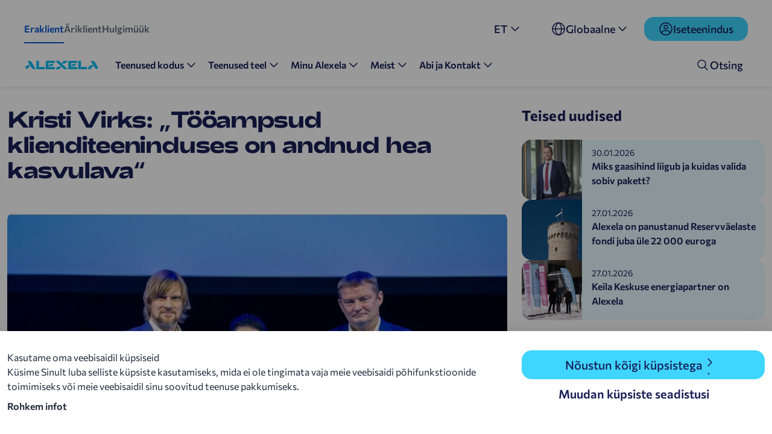

--- FILE ---
content_type: text/html; charset=UTF-8
request_url: https://www.alexela.ee/et/uudis/alexelast-alexela-edulood/kristi-virks-tooampsud-klienditeeninduses-andnud-hea-kasvulava
body_size: 29651
content:
<!DOCTYPE html>
<html lang="et" dir="ltr" prefix="og: https://ogp.me/ns#">
  <head>
    <meta charset="utf-8" />
<script>function getCookieByName(name) {var match = document.cookie.match(new RegExp('(^| )' + name + '=([^;]+)'));if (match) return match[2];}
const agreedCookies = this.getCookieByName('cookie-agreed-categories') ?? [],analytic = agreedCookies.indexOf('statistic_and_analytical_cookies'),
advertisement = agreedCookies.indexOf('commercial_cookies'),
consetObj={'ad_user_data': 'denied', 'ad_personalization': 'denied','ad_storage': 'denied','analytics_storage': 'denied', 'wait_for_update': 0};
if (analytic !== -1) {consetObj.analytics_storage = 'granted';}
if (advertisement !== -1) {consetObj.ad_personalization = 'granted';consetObj.ad_storage = 'granted';consetObj.ad_user_data = 'granted';}
window.dataLayer = window.dataLayer || [];
function gtag() { dataLayer.push(arguments); }
gtag('consent', 'default', consetObj);
dataLayer.push({'gtm.start': new Date().getTime(), 'event': 'gtm.js'});</script>
<style>body #backtotop {left: 10px; }</style>
<script>(function(w,d,s,l,i){w[l]=w[l]||[];w[l].push({'gtm.start':
new Date().getTime(),event:'gtm.js'});var f=d.getElementsByTagName(s)[0],
j=d.createElement(s),dl=l!='dataLayer'?'&amp;l='+l:'';j.async=true;j.src=
'https://www.googletagmanager.com/gtm.js?id='+i+dl;f.parentNode.insertBefore(j,f);
})(window,document,'script','dataLayer','GTM-MTBJKCD');
</script>
<meta name="description" content="Ühest tööampsupäevast on saanud viis vägevat aastat, räägi lähemalt Alexela on ettevõtte, kus elu keeb. Ettevõte on pidevas arengus, olles teerajajaks oma valdkonnas ja siin töötavad väga ägedad inimesed, kes on oma ala parimad ja loovad Alexela näo. Ma ei teagi kui paljud teavad, et Alexela pole pelgalt tanklakett, vaid tegemist on energia- ja tootmiskontserniga, millesse kuuluvad ka sellised ettevõtted nagu Tiki, Kohimo, Kiviõli Keemiatööstus, Zincpot, Balti Gaas jne.  Jah, tulin 2015. aastal mõttega tööampsutada üks päev. Ampsasin juba tegelikult pärast esimest päeva terve aasta jagu, asendades Alexela mugavuspoodides puhkusel ja haiguslehel olevaid kolleege. Täna, viis aastat hiljem olen mugavuspoodide piirkonnajuht.  Kuidas jõudsid piirkonnajuhi ametikohale? Tööampsud klienditeeninduses andsid hea kasvulava. Sealt edasi tuli juba automaattankla juhi töö. Selle kõrvalt sain asendada poe juhte ja nii saingi teha tutvust tanklapoe juhtimisega, millest väga väärtuslikku kogemust omandada. Järgmise sammuna kasvasin tanklapoe juhi kohale ja sellest ametikohast edasi olen jõudnud piirkonnajuhiks. See kasv ja areng, mida Alexela on mulle võimaldanud on hindamatu ja väga äge.  Mida noorele tööotsijale soovitad?  Täna on AS Alexelas fookuses kahe-kolme aasta jooksul börsile minek ja kindlasti tahan anda oma tööga panuse selle eesmärgi teostumiseks. Nii soovitangi noortel olla avatud uuendustele, osata hinnata meeskonnatööd ja tahta järjepidevalt õppida areneda ja kindlasti peab olema usku sellesse, mida teed. Muidugi ütlen veelkord, et klienditeenindaja ametikoht on suurepärane kasvulava.  AS Alexela personalijuht Katrin Püks ütleb, et Kristi on ehe näide, kuidas Alexelas on avatud kõik võimalused selleks, et töötajad saaksid teha tähendusrikast tööd ja edendada oma karjääri.   Alexelas muudad maailma! Tule meile! Tallinnas Rotermanni kvartalis asub Alexela oma maja, milles saab kasutada jõusaali ja lasta mõtted vabaks aurusaunas. Tervise toetamiseks on kasutada igas kuus 32€ spordisoodustust, samuti tervisepäevasid. Tööaja- ja kohapaindlikkus ei ole Alexelas sõnakõlks. Kontoris ei loeta istumise tunde, vaid tulemusi. Tanklates ja tootmistes teevad juhid ja töötajad koostöös töögraafikuid. Töötajaid peab Alexela meeles rõõmsatel ja kurbadel sündmustel. Tunnustame ja tähistame, alustades iga töötaja sünnipäevast lõpetades aasta suurüritusega Alexela Kontserdimajas. Alexelas otsime aina rohkem viise ja võimalusi meeskondade ja töötajate arendamiseks.  Loe ka AS Alexela finantsjuhi ja juhatuse liikme Karmo lugu &quot;Analüütikust tippjuhiks&quot;  " />
<link rel="canonical" href="https://www.alexela.ee/et/uudis/alexelast-alexela-edulood/kristi-virks-tooampsud-klienditeeninduses-andnud-hea-kasvulava" />
<link rel="image_src" href="/sites/default/files/2020-03/Capture_1.JPG" />
<meta property="og:site_name" content="Alexela" />
<meta property="og:url" content="https://www.alexela.ee/et/uudis/alexelast-alexela-edulood/kristi-virks-tooampsud-klienditeeninduses-andnud-hea-kasvulava" />
<meta property="og:title" content="Kristi Virks: „Tööampsud klienditeeninduses on andnud hea kasvulava“" />
<meta property="og:description" content="Ühest tööampsupäevast on saanud viis vägevat aastat, räägi lähemalt Alexela on ettevõtte, kus elu keeb. Ettevõte on pidevas arengus, olles teerajajaks oma valdkonnas ja siin töötavad väga ägedad inimesed, kes on oma ala parimad ja loovad Alexela näo. Ma ei teagi kui paljud teavad, et Alexela pole pelgalt tanklakett, vaid tegemist on energia- ja tootmiskontserniga, millesse kuuluvad ka sellised ettevõtted nagu Tiki, Kohimo, Kiviõli Keemiatööstus, Zincpot, Balti Gaas jne.  Jah, tulin 2015. aastal mõttega tööampsutada üks päev. Ampsasin juba tegelikult pärast esimest päeva terve aasta jagu, asendades Alexela mugavuspoodides puhkusel ja haiguslehel olevaid kolleege. Täna, viis aastat hiljem olen mugavuspoodide piirkonnajuht.  Kuidas jõudsid piirkonnajuhi ametikohale? Tööampsud klienditeeninduses andsid hea kasvulava. Sealt edasi tuli juba automaattankla juhi töö. Selle kõrvalt sain asendada poe juhte ja nii saingi teha tutvust tanklapoe juhtimisega, millest väga väärtuslikku kogemust omandada. Järgmise sammuna kasvasin tanklapoe juhi kohale ja sellest ametikohast edasi olen jõudnud piirkonnajuhiks. See kasv ja areng, mida Alexela on mulle võimaldanud on hindamatu ja väga äge.  Mida noorele tööotsijale soovitad?  Täna on AS Alexelas fookuses kahe-kolme aasta jooksul börsile minek ja kindlasti tahan anda oma tööga panuse selle eesmärgi teostumiseks. Nii soovitangi noortel olla avatud uuendustele, osata hinnata meeskonnatööd ja tahta järjepidevalt õppida areneda ja kindlasti peab olema usku sellesse, mida teed. Muidugi ütlen veelkord, et klienditeenindaja ametikoht on suurepärane kasvulava.  AS Alexela personalijuht Katrin Püks ütleb, et Kristi on ehe näide, kuidas Alexelas on avatud kõik võimalused selleks, et töötajad saaksid teha tähendusrikast tööd ja edendada oma karjääri.   Alexelas muudad maailma! Tule meile! Tallinnas Rotermanni kvartalis asub Alexela oma maja, milles saab kasutada jõusaali ja lasta mõtted vabaks aurusaunas. Tervise toetamiseks on kasutada igas kuus 32€ spordisoodustust, samuti tervisepäevasid. Tööaja- ja kohapaindlikkus ei ole Alexelas sõnakõlks. Kontoris ei loeta istumise tunde, vaid tulemusi. Tanklates ja tootmistes teevad juhid ja töötajad koostöös töögraafikuid. Töötajaid peab Alexela meeles rõõmsatel ja kurbadel sündmustel. Tunnustame ja tähistame, alustades iga töötaja sünnipäevast lõpetades aasta suurüritusega Alexela Kontserdimajas. Alexelas otsime aina rohkem viise ja võimalusi meeskondade ja töötajate arendamiseks.  Loe ka AS Alexela finantsjuhi ja juhatuse liikme Karmo lugu &quot;Analüütikust tippjuhiks&quot;  " />
<meta property="og:image" content="https://www.alexela.ee/sites/default/files/2020-03/Capture_1.JPG" />
<meta property="og:image" content="https://www.alexela.ee/themes/public/images/Alexela_Duallogo_fallback.png" />
<meta property="og:image:url" content="https://www.alexela.ee/themes/public/images/Alexela_Duallogo_fallback.png" />
<meta name="twitter:card" content="summary_large_image" />
<meta name="twitter:title" content="Kristi Virks: „Tööampsud klienditeeninduses on andnud hea kasvulava“" />
<meta name="twitter:image" content="https://www.alexela.ee/sites/default/files/2020-03/Capture_1.JPG" />
<meta name="Generator" content="Drupal 10 (https://www.drupal.org)" />
<meta name="MobileOptimized" content="width" />
<meta name="HandheldFriendly" content="true" />
<meta name="viewport" content="width=device-width, initial-scale=1.0" />
<script>(function(h,o,t,j,a,r){
  h.hj=h.hj||function(){(h.hj.q=h.hj.q||[]).push(arguments)};
  h._hjSettings={hjid:1847701,hjsv:6};
  a=o.getElementsByTagName('head')[0];
  r=o.createElement('script');r.async=1;
  r.src=t+h._hjSettings.hjid+j+h._hjSettings.hjsv;
  a.appendChild(r);
})(window,document,'https://static.hotjar.com/c/hotjar-','.js?sv=');</script>
<link rel="icon" href="/themes/public/favicon.ico" type="image/vnd.microsoft.icon" />
<link rel="alternate" hreflang="et" href="https://www.alexela.ee/et/uudis/alexelast-alexela-edulood/kristi-virks-tooampsud-klienditeeninduses-andnud-hea-kasvulava" />
<link rel="alternate" hreflang="ru" href="https://www.alexela.ee/ru/uudis/ob-alexela-alexela-edulood/kristm-virks-podrabotka-v-obsluzhivanii-klientov-dala-khoroshiy" />
</head-placeholder>
    <title>Kristi Virks: „Tööampsud klienditeeninduses on andnud hea kasvulava“ | Alexela</title>
    <link rel="stylesheet" media="all" href="/sites/default/files/css/css_z1bR00MIIROExnbme24UCd89WnIFb7RVkoa7Cf6m-9s.css?delta=0&amp;language=et&amp;theme=public&amp;include=[base64]" />
<link rel="stylesheet" media="all" href="/sites/default/files/css/css_L83g42FEyuZdyodY1zd1rNV1tAYOQPeLA5svAG0fj94.css?delta=1&amp;language=et&amp;theme=public&amp;include=[base64]" />
</css-placeholder>
    </js-placeholder>
  </head>
  <body class="path-node page-node-type-news">
        <a href="#main-content" class="visually-hidden focusable skip-link">
      Skip to main content
    </a>
    <noscript><iframe src="https://www.googletagmanager.com/ns.html?id=GTM-MTBJKCD" height="0" width="0" style="display:none;visibility:hidden;"></iframe>
</noscript>
      <div class="dialog-off-canvas-main-canvas" data-off-canvas-main-canvas>
    <div class="page-top-region">
        <div class="region region-top">
      <div id="block-appbannerblock" class="settings-tray-editable block block-alexela-app-banner block-app-banner-block" data-drupal-settingstray="editable">
  
    
      


<div id="appBannerBehaviour">
      <div  class="app-banner d-none" id="c-app-banner-android" data-app-banner="">
          <a href="#" class="app-banner__close" data-close="">
        <svg width="24" height="24" viewBox="0 0 24 24" fill="none" xmlns="http://www.w3.org/2000/svg">
          <use xlink:href="/themes/public/fonts/icons/sprite/svgsprite.svg?1769768703#sprite-icon-close"></use>
        </svg>
      </a>
      <div class="d-flex gap-2 gap-sm-4" >
        <div class="app-banner__logo">
          <svg width="40" height="40" viewBox="0 0 40 40" fill="none" xmlns="http://www.w3.org/2000/svg">
            <use xlink:href="/themes/public/fonts/icons/sprite/svgsprite.svg?1769768703#sprite-icon-ul-custom-bg"></use>
          </svg>
        </div>
        <div class="app-banner__content">
          <p class="app-banner__title">Lae alla Alexela äpp</p>
          <div class="app-banner__rating">
                                      <svg width="16" height="16" viewBox="0 0 16 16" fill="none" xmlns="http://www.w3.org/2000/svg">
              <use xlink:href="/themes/public/fonts/icons/sprite/svgsprite.svg?1769768703#sprite-icon-star-filled"></use>
            </svg>
                                                    <svg width="16" height="16" viewBox="0 0 16 16" fill="none" xmlns="http://www.w3.org/2000/svg">
              <use xlink:href="/themes/public/fonts/icons/sprite/svgsprite.svg?1769768703#sprite-icon-star-filled"></use>
            </svg>
                                                    <svg width="16" height="16" viewBox="0 0 16 16" fill="none" xmlns="http://www.w3.org/2000/svg">
              <use xlink:href="/themes/public/fonts/icons/sprite/svgsprite.svg?1769768703#sprite-icon-star-filled"></use>
            </svg>
                                                        <svg width="16" height="16" viewBox="0 0 16 16" fill="none" xmlns="http://www.w3.org/2000/svg">
                    <use xlink:href="/themes/public/fonts/icons/sprite/svgsprite.svg?1769768703#sprite-icon-star"></use>
                  </svg>

                                                          <svg width="16" height="16" viewBox="0 0 16 16" fill="none" xmlns="http://www.w3.org/2000/svg">
                    <use xlink:href="/themes/public/fonts/icons/sprite/svgsprite.svg?1769768703#sprite-icon-star"></use>
                  </svg>
                                    </div>
        </div>
      </div>
      <div class="flex-grow-1"></div>
      <a href="https://play.google.com/store/apps/details?id=ee.alexela.iseteenindus" class="btn btn-primary btn-no-after app-banner__link">Paigalda</a>
        </div>
      <div  class="app-banner d-none" id="c-app-banner-ios" data-app-banner="">
          <a href="#" class="app-banner__close" data-close="">
        <svg width="24" height="24" viewBox="0 0 24 24" fill="none" xmlns="http://www.w3.org/2000/svg">
          <use xlink:href="/themes/public/fonts/icons/sprite/svgsprite.svg?1769768703#sprite-icon-close"></use>
        </svg>
      </a>
      <div class="d-flex gap-2 gap-sm-4" >
        <div class="app-banner__logo">
          <svg width="40" height="40" viewBox="0 0 40 40" fill="none" xmlns="http://www.w3.org/2000/svg">
            <use xlink:href="/themes/public/fonts/icons/sprite/svgsprite.svg?1769768703#sprite-icon-ul-custom-bg"></use>
          </svg>
        </div>
        <div class="app-banner__content">
          <p class="app-banner__title">Lae alla Alexela äpp</p>
          <div class="app-banner__rating">
                                      <svg width="16" height="16" viewBox="0 0 16 16" fill="none" xmlns="http://www.w3.org/2000/svg">
              <use xlink:href="/themes/public/fonts/icons/sprite/svgsprite.svg?1769768703#sprite-icon-star-filled"></use>
            </svg>
                                                    <svg width="16" height="16" viewBox="0 0 16 16" fill="none" xmlns="http://www.w3.org/2000/svg">
              <use xlink:href="/themes/public/fonts/icons/sprite/svgsprite.svg?1769768703#sprite-icon-star-filled"></use>
            </svg>
                                                    <svg width="16" height="16" viewBox="0 0 16 16" fill="none" xmlns="http://www.w3.org/2000/svg">
              <use xlink:href="/themes/public/fonts/icons/sprite/svgsprite.svg?1769768703#sprite-icon-star-filled"></use>
            </svg>
                                                    <svg width="16" height="16" viewBox="0 0 16 16" fill="none" xmlns="http://www.w3.org/2000/svg">
              <use xlink:href="/themes/public/fonts/icons/sprite/svgsprite.svg?1769768703#sprite-icon-star-filled"></use>
            </svg>
                                                    <svg width="16" height="16" viewBox="0 0 16 16" fill="none" xmlns="http://www.w3.org/2000/svg">
              <use xlink:href="/themes/public/fonts/icons/sprite/svgsprite.svg?1769768703#sprite-icon-star-filled"></use>
            </svg>
                                    </div>
        </div>
      </div>
      <div class="flex-grow-1"></div>
      <a href="https://apps.apple.com/us/app/alexela/id1549876996?ign-mpt=uo%3D2" class="btn btn-primary btn-no-after app-banner__link">Paigalda</a>
        </div>
  </div>

  </div>

    </div>
  

</div>
<header class="header" data-header="">

  <div class="container">
  <nav class="nav justify-content-between">
                            
  <h2 class="visually-hidden" id="block-public-mainmenunew-menu">Main menu (new)</h2>
  

        
              <ul data-region="main_level_nav" region="main_level_nav" class="nav__menu">
                        <li>
        <a href="/et/alexela-avaleht" class="nav__link nav__link--small nav__link--active" data-drupal-link-system-path="node/1">Eraklient</a>
      </li>
                <li>
        <a href="/et/arikliendi-avaleht" class="nav__link nav__link--small" data-drupal-link-system-path="node/676">Äriklient</a>
      </li>
                <li>
        <a href="/et/eraklient/teenused-kodus/vedelkutused/kutuse-hulgimuuk-ja-kutusetakso" class="nav__link nav__link--small" data-drupal-link-system-path="node/38">Hulgimüük</a>
      </li>
        </ul>
  

  
  

        <div class="d-flex gap-4">
                          <div class="region region-header d-none d-lg-flex gap-2">
        
    
        <div region="header" class="btn-group">
            <button id="langDropdownBtn1" class="btn btn-tertiary btn-sm dropdown-toggle" type="button" data-bs-toggle="dropdown" aria-expanded="false">
        <span>ET</span>
        <svg width="24" height="24" viewBox="0 0 24 24" fill="none" xmlns="http://www.w3.org/2000/svg">
          <use xlink:href="/themes/public/fonts/icons/sprite/svgsprite.svg?1769773016#sprite-icon-chevron-down"></use>
        </svg>
      </button>

      <ul class="dropdown-menu" aria-labelledby="langDropdownBtn1">
                <li>
          <button class="dropdown-item" type="button">
            <span>ET</span>
            <svg width="24" height="24" viewBox="0 0 24 24" fill="none" xmlns="http://www.w3.org/2000/svg">
              <use xlink:href="/themes/public/fonts/icons/sprite/svgsprite.svg?1769773016#sprite-icon-close"></use>
            </svg>
          </button>
        </li><li>
            <a href="/ru/uudis/ob-alexela-alexela-edulood/kristm-virks-podrabotka-v-obsluzhivanii-klientov-dala-khoroshiy"  hreflang="ru" data-drupal-link-system-path="node/225" class="ru dropdown-item">
              <span>RU</span>
            </a>
          </li><li>
            <a href="/en/node/225"  hreflang="en" data-drupal-link-system-path="node/225" class="en dropdown-item">
              <span>EN</span>
            </a>
          </li></ul>
  </div>
  
<div id="block-public-sitesmenu" class="settings-tray-editable block block-menu-block block-menu-blocksites-menu btn-group" data-drupal-settingstray="editable">
  
    
      <button id="globalDropdownBtn1" class="btn btn-tertiary btn-sm dropdown-toggle" type="button" data-bs-toggle="dropdown" aria-expanded="false">
  <svg width="24" height="24" viewBox="0 0 24 24" fill="none" xmlns="http://www.w3.org/2000/svg">
    <use xlink:href="/themes/public/fonts/icons/sprite/svgsprite.svg?1769768703#sprite-icon-region"></use>
  </svg>
  <span>Globaalne</span>
  <svg width="24" height="24" viewBox="0 0 24 24" fill="none" xmlns="http://www.w3.org/2000/svg">
    <use xlink:href="/themes/public/fonts/icons/sprite/svgsprite.svg?1769768703#sprite-icon-chevron-down"></use>
  </svg>
</button>
<ul class="dropdown-menu" aria-labelledby="globalDropdownBtn1">
  <li>
    <button class="dropdown-item" type="button">
      <span>Globaalne</span>
      <svg width="24" height="24" viewBox="0 0 24 24" fill="none" xmlns="http://www.w3.org/2000/svg">
        <use xlink:href="/themes/public/fonts/icons/sprite/svgsprite.svg?1769768703#sprite-icon-close"></use>
      </svg>
    </button>
  </li>
      <li>
      <a href="https://alexela.lv" class="dropdown-item" target="_blank">
        <span>Läti</span>
        <svg width="24" height="24" viewBox="0 0 24 24" fill="none" xmlns="http://www.w3.org/2000/svg">
          <use xlink:href="/themes/public/fonts/icons/sprite/svgsprite.svg?1769768703#sprite-icon-external-link"></use>
        </svg>
      </a>
    </li>
      <li>
      <a href="https://rohe.fi" class="dropdown-item" target="_blank">
        <span>Soome</span>
        <svg width="24" height="24" viewBox="0 0 24 24" fill="none" xmlns="http://www.w3.org/2000/svg">
          <use xlink:href="/themes/public/fonts/icons/sprite/svgsprite.svg?1769768703#sprite-icon-external-link"></use>
        </svg>
      </a>
    </li>
  </ul>

  </div>

    </div>
  


                                              <a  class="btn btn-primary btn-sm d-none d-lg-flex btn-no-after" target="_blank" href="https://minu.alexela.ee?lang=et">
                <svg width="24" height="24" viewBox="0 0 24 24" fill="none" xmlns="http://www.w3.org/2000/svg" alt="Iseteenindus">
                  <use xlink:href="/themes/public/fonts/icons/sprite/svgsprite.svg?1769773016#sprite-icon-account"></use>
                </svg>
                Iseteenindus</a>
                  </div>



  </nav>
  <nav class="nav" data-menu="">
              <div class="region region-navbar-brand">
        <div class="h-100">
    <a href="/et" title="Avaleht" rel="home" class="nav__logo">
              <img src="/themes/public/img/logo-alexela.svg" alt="" class="img-fluid" />
                </a>
  </div>

    </div>
  


    <div id="mobile-menu" data-mobile-menu="">
      <div class="nav__dropdowns">
              <div class="region region-second-level-nav-mobile">
      

    
<h2 class="visually-hidden" id="block-public-languageswitcher-menu">Language switcher</h2>

        <div region="second_level_nav_mobile" class="btn-group">
            <button id="langDropdownBtn1" class="btn btn-tertiary btn-sm dropdown-toggle" type="button" data-bs-toggle="dropdown" aria-expanded="false">
        <span>ET</span>
        <svg width="24" height="24" viewBox="0 0 24 24" fill="none" xmlns="http://www.w3.org/2000/svg">
          <use xlink:href="/themes/public/fonts/icons/sprite/svgsprite.svg?1769773016#sprite-icon-chevron-down"></use>
        </svg>
      </button>

      <ul class="dropdown-menu" aria-labelledby="langDropdownBtn1">
                <li>
          <button class="dropdown-item" type="button">
            <span>ET</span>
            <svg width="24" height="24" viewBox="0 0 24 24" fill="none" xmlns="http://www.w3.org/2000/svg">
              <use xlink:href="/themes/public/fonts/icons/sprite/svgsprite.svg?1769773016#sprite-icon-close"></use>
            </svg>
          </button>
        </li><li>
            <a href="/ru/uudis/ob-alexela-alexela-edulood/kristm-virks-podrabotka-v-obsluzhivanii-klientov-dala-khoroshiy"  hreflang="ru" data-drupal-link-system-path="node/225" class="ru dropdown-item">
              <span>RU</span>
            </a>
          </li><li>
            <a href="/en/node/225"  hreflang="en" data-drupal-link-system-path="node/225" class="en dropdown-item">
              <span>EN</span>
            </a>
          </li></ul>
  </div>
  


  <div  id="block-public-sitesmenu-2" class="settings-tray-editable block btn-group" data-drupal-settingstray="editable">
    
<h2 class="visually-hidden" id="block-public-sitesmenu-2-menu">Sites Menu</h2>

      <button id="globalDropdownBtn1" class="btn btn-tertiary btn-sm dropdown-toggle" type="button" data-bs-toggle="dropdown" aria-expanded="false">
  <svg width="24" height="24" viewBox="0 0 24 24" fill="none" xmlns="http://www.w3.org/2000/svg">
    <use xlink:href="/themes/public/fonts/icons/sprite/svgsprite.svg?1769768703#sprite-icon-region"></use>
  </svg>
  <span>Globaalne</span>
  <svg width="24" height="24" viewBox="0 0 24 24" fill="none" xmlns="http://www.w3.org/2000/svg">
    <use xlink:href="/themes/public/fonts/icons/sprite/svgsprite.svg?1769768703#sprite-icon-chevron-down"></use>
  </svg>
</button>
<ul class="dropdown-menu" aria-labelledby="globalDropdownBtn1">
  <li>
    <button class="dropdown-item" type="button">
      <span>Globaalne</span>
      <svg width="24" height="24" viewBox="0 0 24 24" fill="none" xmlns="http://www.w3.org/2000/svg">
        <use xlink:href="/themes/public/fonts/icons/sprite/svgsprite.svg?1769768703#sprite-icon-close"></use>
      </svg>
    </button>
  </li>
      <li>
      <a href="https://alexela.lv" class="dropdown-item" target="_blank">
        <span>Läti</span>
        <svg width="24" height="24" viewBox="0 0 24 24" fill="none" xmlns="http://www.w3.org/2000/svg">
          <use xlink:href="/themes/public/fonts/icons/sprite/svgsprite.svg?1769768703#sprite-icon-external-link"></use>
        </svg>
      </a>
    </li>
      <li>
      <a href="https://rohe.fi" class="dropdown-item" target="_blank">
        <span>Soome</span>
        <svg width="24" height="24" viewBox="0 0 24 24" fill="none" xmlns="http://www.w3.org/2000/svg">
          <use xlink:href="/themes/public/fonts/icons/sprite/svgsprite.svg?1769768703#sprite-icon-external-link"></use>
        </svg>
      </a>
    </li>
  </ul>

    </div>


    </div>
  

      </div>
            
                        
    <h2 class="visually-hidden" id="block-public-mainmenunew-2-menu">Main menu (new)</h2>
    
                      

              <ul class="nav__menu gap-0">
                                                  <li  data-submenu="menu148" >
                                                  <button class="nav__link" data-anchor="menu148" aria-expanded="false" aria-controls="menu148">
                    <span>Teenused kodus</span>
                                          <span class="nav__icon">
                    <svg width="24" height="24" viewBox="0 0 24 24" fill="none" xmlns="http://www.w3.org/2000/svg">
                      <use xlink:href="/themes/public/fonts/icons/sprite/svgsprite.svg?1769773016#sprite-icon-chevron-down"></use>
                    </svg>
                  </span>
                                      </button>
                                <div id="menu148" data-submenu-container="menu148">
                  <div class="container overflow-hidden h-100">
                    <div class="nav__submenu" data-nav-submenu="">
                                                              <ul class="nav__block" data-nav-block="">
                                      <li  class="nav__subtitle">
              Elekter
            </li>
                                                            <li>
                          <a href="/et/elekter" class="nav__link" data-drupal-link-system-path="node/342">Elektripaketid</a>
                      </li>
                                                        <li>
                          <a href="https://minu.alexela.ee/nordpool" target="_blank" class="nav__link">
                Elektribörs Nord Pool
                <svg width="24" height="24" viewBox="0 0 24 24" fill="none" xmlns="http://www.w3.org/2000/svg">
                  <use xlink:href="/themes/public/fonts/icons/sprite/svgsprite.svg?1769773016#sprite-icon-link"></use>
                </svg>
              </a>
                      </li>
                                                        <li>
                          <a href="/et/eraklient/teenused-kodus/elekter/pingevaba-elektrihinna-kalkulaator" class="nav__link" data-drupal-link-system-path="node/514">Elektrihinna kalkulaator</a>
                      </li>
                                                        <li>
                          <a href="/et/eraklient/teenused-kodus/elekter/juhi-oma-elektrit-targalt" class="nav__link" data-drupal-link-system-path="node/557">Tark Elekter</a>
                      </li>
                                                        <li>
                          <a href="/et/eraklient/teenused-kodus/elekter/rohesarts" class="nav__link" data-drupal-link-system-path="node/363">Rohesärts</a>
                      </li>
                                                        <li>
                          <a href="/et/eraklient/teenused-kodus/elekter/hakka-ise-elektritootjaks" class="nav__link" data-drupal-link-system-path="node/33">Hakka elektritootjaks</a>
                      </li>
                            
                                    </ul>
                                        <ul class="nav__block" data-nav-block="">
                                      <li  class="nav__subtitle">
              Gaas
            </li>
                                                            <li>
                          <a href="/et/gaas/maagaas" class="nav__link" data-drupal-link-system-path="node/343">Maagaasi paketid</a>
                      </li>
                                                        <li>
                          <a href="/et/eraklient/teenused-kodus/gaas/balloonigaas" class="nav__link" data-drupal-link-system-path="node/65">Balloonigaas</a>
                      </li>
                                                        <li>
                          <a href="/et/eraklient/teenused-kodus/gaas/mahutigaas" class="nav__link" data-drupal-link-system-path="node/39">Mahutigaas</a>
                      </li>
                            
                                    </ul>
                                        <ul class="nav__block" data-nav-block="">
                                      <li  class="nav__subtitle">
              Vedelkütused
            </li>
                                                            <li>
                          <a href="/et/eraklient/teenused-kodus/vedelkutused/kutuse-hulgimuuk-ja-kutusetakso" class="nav__link" data-drupal-link-system-path="node/38">Telli kütus koju!</a>
                      </li>
                            
                                    </ul>
                                        <ul class="nav__block" data-nav-block="">
                                      <li  class="nav__subtitle">
              Elektriautode kodulaadimine
            </li>
                                                            <li>
                          <a href="/et/eraklient/teenused-kodus/elektriautode-kodulaadimine/elektriautode-kodulaadijad-eramajadele" class="nav__link" data-drupal-link-system-path="node/641">Laadimine eramajas</a>
                      </li>
                                                        <li>
                          <a href="/et/eraklient/teenused-kodus/elektriautode-kodulaadimine/laadimislahendused-korteriuhistule" class="nav__link" data-drupal-link-system-path="node/645">Laadimine korteriühistus</a>
                      </li>
                            
                                    </ul>
                    
                    </div>
                  </div>
                  <div class="nav__wave-container">
                    <img src="/themes/public/img/menu-wave.svg" class="nav__wave" aria-hidden="true">
                  </div>
                </div>
              </li>
                                                <li  data-submenu="menu149" >
                                                  <button class="nav__link" data-anchor="menu149" aria-expanded="false" aria-controls="menu149">
                    <span>Teenused teel</span>
                                          <span class="nav__icon">
                    <svg width="24" height="24" viewBox="0 0 24 24" fill="none" xmlns="http://www.w3.org/2000/svg">
                      <use xlink:href="/themes/public/fonts/icons/sprite/svgsprite.svg?1769773016#sprite-icon-chevron-down"></use>
                    </svg>
                  </span>
                                      </button>
                                <div id="menu149" data-submenu-container="menu149">
                  <div class="container overflow-hidden h-100">
                    <div class="nav__submenu" data-nav-submenu="">
                                                              <ul class="nav__block" data-nav-block="">
                                      <li  class="nav__subtitle">
              Leia lähim teenindusjaam
            </li>
                                                            <li>
                          <a href="/et/eraklient/teenused-teel/leia-lahim-teenindusjaam/tanklad-kohvik-poed-ja-muugipunktid" class="nav__link" data-drupal-link-system-path="node/2">Asukohakaart</a>
                      </li>
                            
                                    </ul>
                                        <ul class="nav__block" data-nav-block="">
                                      <li  class="nav__subtitle">
              Teenindusjaamade teenused 
            </li>
                                                            <li>
                          <a href="/et/kutus" class="nav__link" data-drupal-link-system-path="node/4">Kütused</a>
                      </li>
                                                        <li>
                          <a href="/et/nutihaagis" class="nav__link" data-drupal-link-system-path="node/302">Nutihaagise rent</a>
                      </li>
                                                        <li>
                          <a href="/et/eraklient/teenused-kodus/gaas/balloonigaas" class="nav__link" data-drupal-link-system-path="node/65">Balloonigaas</a>
                      </li>
                                                        <li>
                          <a href="/et/eraklient/teenused-teel/teenindusjaamade-teenused/autopesula" class="nav__link" data-drupal-link-system-path="node/30">Autopesula</a>
                      </li>
                                                        <li>
                          <a href="/et/eraklient/teenused-teel/teenindusjaamade-teenused/kinkekaart" class="nav__link" data-drupal-link-system-path="node/6">Kinkekaart</a>
                      </li>
                                                        <li>
                          <a href="/et/eraklient/teenused-teel/teenindusjaamade-teenused/vota-uhendust" class="nav__link" data-drupal-link-system-path="node/604">Tanklaabi</a>
                      </li>
                                                        <li>
                          <a href="/et/eraklient/teenused-teel/teenindusjaamade-teenused/elurikkus" class="nav__link" data-drupal-link-system-path="node/416">Elurikkus</a>
                      </li>
                            
                                    </ul>
                                        <ul class="nav__block" data-nav-block="">
                                      <li  class="nav__subtitle">
              Elektriautode laadimine
            </li>
                                                            <li>
                          <a href="/et/e-mobiilsus-avalik-laadimine" class="nav__link" data-drupal-link-system-path="node/541">Avalik laadimine</a>
                      </li>
                                                        <li>
                          <a href="https://charger.alexela.com" target="_blank" class="nav__link">
                Veebimakse
                <svg width="24" height="24" viewBox="0 0 24 24" fill="none" xmlns="http://www.w3.org/2000/svg">
                  <use xlink:href="/themes/public/fonts/icons/sprite/svgsprite.svg?1769773016#sprite-icon-link"></use>
                </svg>
              </a>
                      </li>
                            
                                    </ul>
                                        <ul class="nav__block" data-nav-block="">
                                      <li  class="nav__subtitle">
              Kohvik-pood
            </li>
                                                            <li>
                          <a href="/et/eraklient/teenused-teel/kohvik-pood/menuu" class="nav__link" data-drupal-link-system-path="node/204">Toidumenüü</a>
                      </li>
                            
                                    </ul>
                                        <ul class="nav__block" data-nav-block="">
                                      <li  class="nav__subtitle">
              Restoran
            </li>
                                                            <li>
                          <a href="/et/eraklient/teenused-teel/restoran/alexela-takupoiss" class="nav__link" data-drupal-link-system-path="node/607">Alexela Täkupoiss</a>
                      </li>
                            
                                    </ul>
                    
                    </div>
                  </div>
                  <div class="nav__wave-container">
                    <img src="/themes/public/img/menu-wave.svg" class="nav__wave" aria-hidden="true">
                  </div>
                </div>
              </li>
                                                <li  data-submenu="menu150" >
                                                  <button class="nav__link" data-anchor="menu150" aria-expanded="false" aria-controls="menu150">
                    <span>Minu Alexela</span>
                                          <span class="nav__icon">
                    <svg width="24" height="24" viewBox="0 0 24 24" fill="none" xmlns="http://www.w3.org/2000/svg">
                      <use xlink:href="/themes/public/fonts/icons/sprite/svgsprite.svg?1769773016#sprite-icon-chevron-down"></use>
                    </svg>
                  </span>
                                      </button>
                                <div id="menu150" data-submenu-container="menu150">
                  <div class="container overflow-hidden h-100">
                    <div class="nav__submenu" data-nav-submenu="">
                                                              <ul class="nav__block" data-nav-block="">
                                      <li  class="nav__subtitle">
              Tule kliendiks 
            </li>
                                                            <li>
                          <a href="/et/minualexela" class="nav__link" data-drupal-link-system-path="node/445">Liitu Minu Alexela kliendiprogrammiga</a>
                      </li>
                            
                                    </ul>
                                        <ul class="nav__block" data-nav-block="">
                                      <li  class="nav__subtitle">
              Kampaaniad
            </li>
                                                            <li>
                          <a href="/et/pakkumised" class="nav__link" data-drupal-link-system-path="pakkumised">Kõik kampaaniad</a>
                      </li>
                            
                                    </ul>
                                        <ul class="nav__block" data-nav-block="">
                                      <li  class="nav__subtitle">
              Kogukonnad
            </li>
                                                            <li>
                          <a href="/et/eraklient/minu-alexela/kogukonnad/kogukonnaprogramm" class="nav__link" data-drupal-link-system-path="node/735">Panusta riigikaitsesse</a>
                      </li>
                                                        <li>
                          <a href="/et/node/244" class="nav__link" data-drupal-link-system-path="node/244">Istutame puid</a>
                      </li>
                            
                                    </ul>
                                        <ul class="nav__block" data-nav-block="">
                                      <li  class="nav__subtitle">
              Sooduskaardid
            </li>
                                                            <li>
                          <a href="/et/eraklient/minu-alexela/sooduskaardid/erakliendi-maksekaart" class="nav__link" data-drupal-link-system-path="node/408">Erakliendi maksekaart</a>
                      </li>
                                                        <li>
                          <a href="/et/eraklient/minu-alexela/sooduskaardid/partnerite-kaardid" class="nav__link" data-drupal-link-system-path="node/5">Partnerpakkumised</a>
                      </li>
                            
                                    </ul>
                                        <ul class="nav__block" data-nav-block="">
                                      <li  class="nav__subtitle">
              Alexela äpp 
            </li>
                                                            <li>
                          <a href="/et/eraklient/minu-alexela/alexela-app/alexela-app" class="nav__link" data-drupal-link-system-path="node/313">Äpi boonused</a>
                      </li>
                            
                                    </ul>
                    
                    </div>
                  </div>
                  <div class="nav__wave-container">
                    <img src="/themes/public/img/menu-wave.svg" class="nav__wave" aria-hidden="true">
                  </div>
                </div>
              </li>
                                                <li  data-submenu="menu151" >
                                                  <button class="nav__link" data-anchor="menu151" aria-expanded="false" aria-controls="menu151">
                    <span>Meist</span>
                                          <span class="nav__icon">
                    <svg width="24" height="24" viewBox="0 0 24 24" fill="none" xmlns="http://www.w3.org/2000/svg">
                      <use xlink:href="/themes/public/fonts/icons/sprite/svgsprite.svg?1769773016#sprite-icon-chevron-down"></use>
                    </svg>
                  </span>
                                      </button>
                                <div id="menu151" data-submenu-container="menu151">
                  <div class="container overflow-hidden h-100">
                    <div class="nav__submenu" data-nav-submenu="">
                                                              <ul class="nav__block" data-nav-block="">
                                      <li  class="nav__subtitle">
              Energiakool 
            </li>
                                                            <li>
                          <a href="/et/taskuhaaling" class="nav__link" data-drupal-link-system-path="node/585">Taskuhääling</a>
                      </li>
                            
                                    </ul>
                                        <ul class="nav__block" data-nav-block="">
                                      <li  class="nav__subtitle">
              Alexela lugu
            </li>
                                                            <li>
                          <a href="/et/eraklient/meist/alexela-lugu/kontsern-ja-ajalugu" class="nav__link" data-drupal-link-system-path="node/73">Alexelast</a>
                      </li>
                                                        <li>
                          <a href="/et/eraklient/meist/alexela-lugu/energia-kogu-eluks" class="nav__link" data-drupal-link-system-path="node/714">Energia kogu eluks</a>
                      </li>
                            
                                    </ul>
                                        <ul class="nav__block" data-nav-block="">
                                      <li  class="nav__subtitle">
              Jätkusuutlikkus
            </li>
                                                            <li>
                          <a href="/et/eraklient/meist/jatkusuutlikkus/jatkusuutlikkus" class="nav__link" data-drupal-link-system-path="node/412">Strateegia ja suund</a>
                      </li>
                                                        <li>
                          <a href="/et/alexela-tulevikutehnoloogiad" class="nav__link" data-drupal-link-system-path="node/530">Tulevikutehnoloogiad</a>
                      </li>
                                                        <li>
                          <a href="/et/kohvikunst" class="nav__link" data-drupal-link-system-path="node/284">Kohvi kunst</a>
                      </li>
                            
                                    </ul>
                                        <ul class="nav__block" data-nav-block="">
                                      <li  class="nav__subtitle">
              Koostööprojektid
            </li>
                                                            <li>
                          <a href="/et/koostooprojektid" class="nav__link" data-drupal-link-system-path="node/303">Koostööprojektid</a>
                      </li>
                                                        <li>
                          <a href="/et/eraklient/meist/koostooprojektid/projektid" class="nav__link" data-drupal-link-system-path="node/86">Projektid ja liidud</a>
                      </li>
                            
                                    </ul>
                                        <ul class="nav__block" data-nav-block="">
                                      <li  class="nav__subtitle">
              Uudised
            </li>
                                                            <li>
                          <a href="/et/uudised" class="nav__link" data-drupal-link-system-path="node/722">Uudised</a>
                      </li>
                            
                                    </ul>
                                        <ul class="nav__block" data-nav-block="">
                                      <li  class="nav__subtitle">
              Tule tööle! 
            </li>
                                                            <li>
                          <a href="/et/eraklient/meist/tule-toole/tule-toole" class="nav__link" data-drupal-link-system-path="node/12">Alexelasse tööle</a>
                      </li>
                                                        <li>
                          <a href="/et/eraklient/meist/tule-toole/inimeste-edulood" class="nav__link" data-drupal-link-system-path="node/247">Alexela edulood</a>
                      </li>
                            
                                    </ul>
                    
                    </div>
                  </div>
                  <div class="nav__wave-container">
                    <img src="/themes/public/img/menu-wave.svg" class="nav__wave" aria-hidden="true">
                  </div>
                </div>
              </li>
                                                <li  data-submenu="menu152" >
                                                  <button class="nav__link" data-anchor="menu152" aria-expanded="false" aria-controls="menu152">
                    <span>Abi ja Kontakt </span>
                                          <span class="nav__icon">
                    <svg width="24" height="24" viewBox="0 0 24 24" fill="none" xmlns="http://www.w3.org/2000/svg">
                      <use xlink:href="/themes/public/fonts/icons/sprite/svgsprite.svg?1769773016#sprite-icon-chevron-down"></use>
                    </svg>
                  </span>
                                      </button>
                                <div id="menu152" data-submenu-container="menu152">
                  <div class="container overflow-hidden h-100">
                    <div class="nav__submenu" data-nav-submenu="">
                                                              <ul class="nav__block" data-nav-block="">
                                      <li  class="nav__subtitle">
              KKK
            </li>
                                                            <li>
                          <a href="/et/KKK" class="nav__link" data-drupal-link-system-path="node/593">Korduma kippuvad küsimused</a>
                      </li>
                            
                                    </ul>
                                        <ul class="nav__block" data-nav-block="">
                                      <li  class="nav__subtitle">
              Kontakt 
            </li>
                                                            <li>
                          <a href="/et/eraklient/teenused-teel/teenindusjaamade-teenused/vota-uhendust" class="nav__link" data-drupal-link-system-path="node/604">Võta ühendust </a>
                      </li>
                                                        <li>
                          <a href="/et/eraklient/abi-ja-kontakt/kontakt/kontaktid" class="nav__link" data-drupal-link-system-path="node/655">Kontaktid</a>
                      </li>
                            
                                    </ul>
                    
                    </div>
                  </div>
                  <div class="nav__wave-container">
                    <img src="/themes/public/img/menu-wave.svg" class="nav__wave" aria-hidden="true">
                  </div>
                </div>
              </li>
                                                        </ul>
      

          
  

    </div>
    <div class="nav__actions">

            <div class="nav__search-wrapper">
        <button class="nav__link nav__search collapsed" type="button" data-bs-toggle="collapse" id="search-button-toggle" data-bs-target="#search-desktop" aria-expanded="false" aria-controls="search-desktop">
          <svg width="24" height="24" viewBox="0 0 24 24" fill="none" xmlns="http://www.w3.org/2000/svg" class="nav__search-icon-desktop" alt="search">
            <use xlink:href="/themes/public/fonts/icons/sprite/svgsprite.svg?1769773016#sprite-icon-search"></use>
          </svg>
          <svg width="32" height="32" viewBox="0 0 32 32" fill="none" xmlns="http://www.w3.org/2000/svg" class="nav__search-icon-mobile" alt="search">
            <use xlink:href="/themes/public/fonts/icons/sprite/svgsprite.svg?1769773016#sprite-icon-search"></use>
          </svg>
          <span class="nav__search-text">Otsing</span>
        </button>
        <div class="c-search c-autocomplete collapse" id="search-desktop" style="">
          <form class="c-search__form" action="/et/otsing" _lpchecked="1" autocomplete="off">
            <div class="c-search__input-wrapper">
              <svg width="24" height="24" viewBox="0 0 24 24" fill="none" xmlns="http://www.w3.org/2000/svg" alt="search" class="text-primary flex-shrink-0 d-none d-sm-block">
                <use xlink:href="/themes/public/fonts/icons/sprite/svgsprite.svg?1769773016#sprite-icon-search"></use>
              </svg>
              <input class="form-control c-search__input" id="search-input-field" name="s" type="search" placeholder="Otsing" aria-label="Search">
              <a class="c-search__close u-hover-opacity collapsed" data-bs-toggle="collapse" href="#search-desktop" role="button" aria-expanded="false" aria-controls="search-desktop">
                <svg width="24" height="24" viewBox="0 0 24 24" fill="none" xmlns="http://www.w3.org/2000/svg" class="c-svg-icon flex-shrink-0">
                  <use xlink:href="/themes/public/fonts/icons/sprite/svgsprite.svg?1769773016#sprite-icon-close"></use>
                </svg>
              </a>
              <button class="d-none" type="submit">
                <svg width="24" height="24" viewBox="0 0 24 24" fill="none" xmlns="http://www.w3.org/2000/svg" class="c-svg-icon">
                  <use xlink:href="/themes/public/fonts/icons/sprite/svgsprite.svg?1769773016#sprite-icon-search"></use>
                </svg>
              </button>
            </div>
            <div class="c-autocomplete__menu">
            </div>
          </form>
        </div>
      </div>
                    <a class="btn btn-primary btn-icon d-none d-sm-flex d-lg-none btn-no-after" target="_blank" href="https://minu.alexela.ee?lang=et">
          <svg width="32" height="32" viewBox="0 0 32 32" fill="none" xmlns="http://www.w3.org/2000/svg" alt="Iseteenindus">
            <use xlink:href="/themes/public/fonts/icons/sprite/svgsprite.svg?1769773016#sprite-icon-account"></use>
          </svg>
        </a>
        <a class="btn btn-primary btn-icon btn-no-after d-flex d-sm-none" target="_blank" href="https://minu.alexela.ee?lang=et">
          <svg width="32" height="32" viewBox="0 0 32 32" fill="none" xmlns="http://www.w3.org/2000/svg" alt="Iseteenindus">
            <use xlink:href="/themes/public/fonts/icons/sprite/svgsprite.svg?1769773016#sprite-icon-account"></use>
          </svg>
        </a>
                  <button class="nav__link nav__mobile-btn" type="button" data-mobile-menu-btn="" aria-expanded="false" aria-controls="mobile-menu">
        <svg width="32" height="32" viewBox="0 0 32 32" fill="none" xmlns="http://www.w3.org/2000/svg" class="open" alt="open menu">
          <use xlink:href="/themes/public/fonts/icons/sprite/svgsprite.svg?1769773016#sprite-icon-menu-burger"></use>
        </svg>
        <svg width="32" height="32" viewBox="0 0 32 32" fill="none" xmlns="http://www.w3.org/2000/svg" class="close" alt="close menu">
          <use xlink:href="/themes/public/fonts/icons/sprite/svgsprite.svg?1769773016#sprite-icon-close"></use>
        </svg>
      </button>
    </div>
  </nav>
</div>
</header>
<main role="main">
  <a id="main-content" tabindex="-1"></a>
    <div class="region region-highlighted container">
    <div class="row">
      <div class="col-12">
        <div id="block-pagetitle-2" class="block block-core block-page-title-block">
  
    
      


  </div>

      </div>
    </div>
  </div>

      <div class="region region-content-top container">
    <div data-drupal-messages-fallback class="hidden"></div>

  </div>


  <div class="c-main">
    <div class="container paragraph">
        <div class="c-page-container mb-5">
    <div class="region region-content my-32 container main-container px-0">
      <div id="block-mainpagecontent-2" class="block block-system block-system-main-block">
  
    
      
<div class="row news-detail">
        <article class="node node--type-news node--promoted node--view-mode-full col-12 col-lg-8">
            <h1 class="h2 mb-48">
                Kristi Virks: „Tööampsud klienditeeninduses on andnud hea kasvulava“
            </h1>
            <div  class="news-detail__media">
        <img loading="lazy" src="/sites/default/files/styles/news_detail_image/public/2020-03/Capture_1.JPG.webp?itok=E-PvAjke" width="1200" height="675" class="img-fluid image-style-news-detail-image" alt="" />



  </div>

            <p class="news-detail__date">24. Märts 2020</p>
                            <p class="lead">Eesti turu üks unikaalsemaid ettevõtteid Alexela on tööandjaks enam kui 1000-le inimesele. Tegus naine Kristi Virks liitus ettevõttega 2015. aastal mõttes vaid ühepäevane tööamps. Täna on Kristi Alexelas olnud viis aastat, milliselt naine oma tööelu tutvustab, sellest juba järgnevalt.  
</p>
                              <p><strong>Ühest tööampsupäevast on saanud viis vägevat aastat, räägi lähemalt</strong></p>

<p>Alexela on ettevõtte, kus elu keeb. Ettevõte on pidevas arengus, olles teerajajaks oma valdkonnas ja siin töötavad väga ägedad inimesed, kes on oma ala parimad ja loovad Alexela näo. Ma ei teagi kui paljud teavad, et Alexela pole pelgalt tanklakett, vaid tegemist on energia- ja tootmiskontserniga, millesse kuuluvad ka sellised ettevõtted nagu Tiki, Kohimo, Kiviõli Keemiatööstus, Zincpot, Balti Gaas jne.&nbsp;</p>

<p>Jah, tulin 2015. aastal mõttega tööampsutada üks päev. Ampsasin juba tegelikult pärast esimest päeva terve aasta jagu, asendades Alexela mugavuspoodides puhkusel ja haiguslehel olevaid kolleege. Täna, viis aastat hiljem olen mugavuspoodide piirkonnajuht.&nbsp;</p>

<p><strong>Kuidas jõudsid piirkonnajuhi ametikohale?</strong></p>

<p>Tööampsud klienditeeninduses andsid hea kasvulava. Sealt edasi tuli juba automaattankla juhi töö. Selle kõrvalt sain asendada poe juhte ja nii saingi teha tutvust tanklapoe juhtimisega, millest väga väärtuslikku kogemust omandada. Järgmise sammuna kasvasin tanklapoe juhi kohale ja sellest ametikohast edasi olen jõudnud piirkonnajuhiks. See kasv ja areng, mida Alexela on mulle võimaldanud on hindamatu ja väga äge.&nbsp;</p>

<p><strong>Mida noorele tööotsijale soovitad?&nbsp;</strong></p>

<p>Täna on AS Alexelas fookuses kahe-kolme aasta jooksul börsile minek ja kindlasti tahan anda oma tööga panuse selle eesmärgi teostumiseks. Nii soovitangi noortel olla avatud uuendustele, osata hinnata meeskonnatööd ja tahta järjepidevalt õppida areneda ja kindlasti peab olema usku sellesse, mida teed. Muidugi ütlen veelkord, et klienditeenindaja ametikoht on suurepärane kasvulava.&nbsp;</p>

<p>AS Alexela personalijuht <strong>Katrin Püks</strong> ütleb, et Kristi on ehe näide, kuidas Alexelas on avatud kõik võimalused selleks, et töötajad saaksid teha tähendusrikast tööd ja edendada oma karjääri.<br>
&nbsp;<br>
<strong>Alexelas muudad maailma! Tule meile!</strong></p>

<p>Tallinnas Rotermanni kvartalis asub Alexela oma maja, milles saab kasutada jõusaali ja lasta mõtted vabaks aurusaunas. Tervise toetamiseks on kasutada igas kuus 32€ spordisoodustust, samuti tervisepäevasid. Tööaja- ja kohapaindlikkus ei ole Alexelas sõnakõlks. Kontoris ei loeta istumise tunde, vaid tulemusi. Tanklates ja tootmistes teevad juhid ja töötajad koostöös töögraafikuid. Töötajaid peab Alexela meeles rõõmsatel ja kurbadel sündmustel. Tunnustame ja tähistame, alustades iga töötaja sünnipäevast lõpetades aasta suurüritusega Alexela Kontserdimajas. Alexelas otsime aina rohkem viise ja võimalusi meeskondade ja töötajate arendamiseks.&nbsp;</p>

<p>Loe ka AS Alexela finantsjuhi ja juhatuse liikme Karmo lugu "<a href="https://www.alexela.ee/et/alexelast/karmo-piikmann-analuutikust-tippjuhiks">Analüütikust tippjuhiks</a>"</p>

<p>&nbsp;</p>

  

            <div class="mt-4">
                <a href="https://www.alexela.ee/et/uudised-vana"
                   class="btn btn-tertiary btn-light btn-sm ps-0">
                  Kõik uudised
                </a>
            </div>
          <div class="spacer"></div>
        </article>
    <div class="col-lg-4">
        <div class="mb-4 mb-lg-48">
            <h5 class="mb-4">Teised uudised</h5>
              <div class="views-element-container"><div class="view view-news-list view-id-news_list view-display-id-other_news js-view-dom-id-3a080f66e97420ff27d15f5e95544afca4a3e29b186ecdaea36f138afc7ead47">
      
      <div class="d-flex flex-column gap-3 mb-48">
          <div>  <a href="/et/uudis/energiatund/miks-gaasihind-liigub-ja-kuidas-valida-sobiv-pakett" class="card card--news card--small">
      <div  class="card__media">
        <img loading="lazy" src="/sites/default/files/styles/medium/public/2024-11/Kalvi%20N%C3%B5u%202024%20%28suur%29%20%282%29.jpg.webp?itok=YXjwBLVc" width="220" height="165" class="img-fluid image-style-medium card__image" alt="" />



  </div>

    <div class="card__content">
      <div class="card__body">
        <p class="text-xs-regular">30.01.2026</p>
        <p class="card__title"><span class="field field--name-title field--type-string field--label-hidden">Miks gaasihind liigub ja kuidas valida sobiv pakett?</span>
</p>
      </div>
    </div>
  </a>

</div>
    <div>  <a href="/et/uudis/alexela-edulood/alexela-panustanud-reservvaelaste-fondi-juba-ule-22-000-euroga" class="card card--news card--small">
      <div  class="card__media">
        <img loading="lazy" src="/sites/default/files/styles/medium/public/2026-01/Kuvat%C3%B5mmis%202025-06-10%20152832.png.webp?itok=-K4MW7vW" width="220" height="151" alt="" class="img-fluid image-style-medium card__image" />



  </div>

    <div class="card__content">
      <div class="card__body">
        <p class="text-xs-regular">27.01.2026</p>
        <p class="card__title"><span class="field field--name-title field--type-string field--label-hidden">Alexela on panustanud Reservväelaste fondi juba üle 22 000 euroga </span>
</p>
      </div>
    </div>
  </a>

</div>
    <div>  <a href="/et/uudis/elektrilaadijad/keila-keskuse-energiapartner-alexela" class="card card--news card--small">
      <div  class="card__media">
        <img loading="lazy" src="/sites/default/files/styles/medium/public/2026-01/keila.jpg.webp?itok=WW7owALm" width="220" height="147" alt="" class="img-fluid image-style-medium card__image" />



  </div>

    <div class="card__content">
      <div class="card__body">
        <p class="text-xs-regular">27.01.2026</p>
        <p class="card__title"><span class="field field--name-title field--type-string field--label-hidden">Keila Keskuse energiapartner on Alexela</span>
</p>
      </div>
    </div>
  </a>

</div>

    </div>
  
          </div>
</div>

        </div>
        <div>
            <h5 class="mb-4">Samal teemal</h5>
              <div class="views-element-container"><div class="view view-news-list view-id-news_list view-display-id-same_topic js-view-dom-id-80e8eef4c94227fffee594f9821a9b6e5923f1c2bba681a76fd4a1fe17b4d2f1">
      
      <div class="d-flex flex-column gap-3 mb-48">
          <div>  <a href="/et/uudis/alexelast/teostame-planeeritud-hooldustoid-1901" class="card card--news card--small">
      <div  class="card__media">
        <img loading="lazy" src="/sites/default/files/styles/medium/public/2025-10/img_4877.jpg.webp?itok=2ppUHJtj" width="220" height="147" alt="" class="img-fluid image-style-medium card__image" />



  </div>

    <div class="card__content">
      <div class="card__body">
        <p class="text-xs-regular">19.01.2026</p>
        <p class="card__title"><span class="field field--name-title field--type-string field--label-hidden">Teostame planeeritud hooldustöid 19.01</span>
</p>
      </div>
    </div>
  </a>

</div>
    <div>  <a href="/et/uudis/alexelast/kus-kohvi-suda-kohvieksperdi-pimetest-leidis-eesti-parima-cappuccino-alexelast" class="card card--news card--small">
      <div  class="card__media">
        <img loading="lazy" src="/sites/default/files/styles/medium/public/2025-09/Screenshot%202025-09-12%20at%2015.44.21.png.webp?itok=2OElQ4zT" width="220" height="117" alt="" class="img-fluid image-style-medium card__image" />



  </div>

    <div class="card__content">
      <div class="card__body">
        <p class="text-xs-regular">12.09.2025</p>
        <p class="card__title"><span class="field field--name-title field--type-string field--label-hidden">Kus on kohvi süda? Kohvieksperdi pimetest leidis Eesti parima cappuccino Alexelast</span>
</p>
      </div>
    </div>
  </a>

</div>
    <div>  <a href="/et/uudis/alexelast/ettevaatust-alexela-voi-selle-tootajate-nime-kasutades-voivad-levida-petukirjad" class="card card--news card--small">
      <div  class="card__media">
        <img loading="lazy" src="/sites/default/files/styles/medium/public/2025-08/wmremove-transformed.jpeg.webp?itok=LpnKuoxZ" width="220" height="147" alt="" class="img-fluid image-style-medium card__image" />



  </div>

    <div class="card__content">
      <div class="card__body">
        <p class="text-xs-regular">04.08.2025</p>
        <p class="card__title"><span class="field field--name-title field--type-string field--label-hidden">Ettevaatust! Alexela või selle töötajate nime kasutades võivad levida petukirjad</span>
</p>
      </div>
    </div>
  </a>

</div>

    </div>
  
          </div>
</div>

        </div>
    </div>
</div>

  </div>

    </div>
  </div>

      
    </div>
  </div>
</main>
<footer class="footer" role="contentinfo">
  <div class="container">
          <div class="region region-footer">
      <div id="block-public-footersocialmedia" class="settings-tray-editable block block-alexela-theme-blocks block-alexela-theme-blocks-footer-socialmedia nav justify-content-between footer__top" data-drupal-settingstray="editable">
  
    
      <a href="/et" class="nav__logo">
  <img src="/themes/public/img/logo-alexela.svg" alt="Alexela">
</a>
  <div class="nav__socials">
          <a href="https://www.facebook.com/ASAlexela/" class="nav__link nav__link--social"  target="_blank" rel="nofollow">
        <svg class="d-lg-none" width="32" height="32" viewBox="0 0 32 32" fill="none" xmlns="http://www.w3.org/2000/svg">
          <use xlink:href="/themes/public/fonts/icons/sprite/svgsprite.svg?1769768703#icon-facebook"></use>
        </svg>
        <svg class="d-none d-lg-block" width="24" height="24" viewBox="0 0 24 24" fill="none" xmlns="http://www.w3.org/2000/svg">
          <use xlink:href="/themes/public/fonts/icons/sprite/svgsprite.svg?1769768703#sprite-icon-facebook"></use>
        </svg>
        <span class="d-none d-lg-block">Facebook</span>
      </a>
          <a href="https://www.instagram.com/alexela.ee/" class="nav__link nav__link--social"  target="_blank" rel="nofollow">
        <svg class="d-lg-none" width="32" height="32" viewBox="0 0 32 32" fill="none" xmlns="http://www.w3.org/2000/svg">
          <use xlink:href="/themes/public/fonts/icons/sprite/svgsprite.svg?1769768703#icon-instagram"></use>
        </svg>
        <svg class="d-none d-lg-block" width="24" height="24" viewBox="0 0 24 24" fill="none" xmlns="http://www.w3.org/2000/svg">
          <use xlink:href="/themes/public/fonts/icons/sprite/svgsprite.svg?1769768703#sprite-icon-instagram"></use>
        </svg>
        <span class="d-none d-lg-block">Instagram </span>
      </a>
          <a href="https://www.youtube.com/channel/UCJeQ2HrTrgFucH8AU2nnG8g" class="nav__link nav__link--social"  target="_blank" rel="nofollow">
        <svg class="d-lg-none" width="32" height="32" viewBox="0 0 32 32" fill="none" xmlns="http://www.w3.org/2000/svg">
          <use xlink:href="/themes/public/fonts/icons/sprite/svgsprite.svg?1769768703#icon-youtube"></use>
        </svg>
        <svg class="d-none d-lg-block" width="24" height="24" viewBox="0 0 24 24" fill="none" xmlns="http://www.w3.org/2000/svg">
          <use xlink:href="/themes/public/fonts/icons/sprite/svgsprite.svg?1769768703#sprite-icon-youtube"></use>
        </svg>
        <span class="d-none d-lg-block">Youtube </span>
      </a>
      </div>


  </div>
<div id="block-public-footer" class="settings-tray-editable block block-menu-block block-menu-blockfooter nav__submenu" data-drupal-settingstray="editable" data-footer="">
  
    
      
                      <div region="footer" class="menu" data-parent="footer-255">
              <button class="nav__subtitle" type="button" data-anchor="footer-255" aria-expanded="false" aria-controls="footer-255">
          <span>Ettevõte </span>
          <span class="nav__icon">
              <svg width="24" height="24" viewBox="0 0 24 24" fill="none" xmlns="http://www.w3.org/2000/svg">
                <use xlink:href="/themes/public/fonts/icons/sprite/svgsprite.svg?1769768703#sprite-icon-chevron-down"></use>
              </svg>
            </span>
        </button>
                  <div id="footer-255" data-container="footer-255" aria-hidden="true">
            <ul class="nav__block" data-block="footer-255">
                                            <li class="menu-item">
          <a href="/et/eraklient/meist/alexela-lugu/kontsern-ja-ajalugu" class="nav__link" data-drupal-link-system-path="node/73">Alexela lugu</a>
        </li>
                                <li class="menu-item">
          <a href="/et/eraklient/meist/tule-toole/tule-toole" class="nav__link" data-drupal-link-system-path="node/12">Karjäär Alexelas</a>
        </li>
                                <li class="menu-item">
          <a href="/et/koostooprojektid" class="nav__link" data-drupal-link-system-path="node/303">Koostööprojektid</a>
        </li>
                                <li class="menu-item">
          <a href="/et/ettevote/juriidika-ja-privaatsus" class="nav__link" data-drupal-link-system-path="node/300">Privaatsus ja tingimused</a>
        </li>
                                <li class="menu-item">
          <a href="https://aasta.alexela.ee/2024/" class="nav__link">Majandustulemused </a>
        </li>
            
            </ul>
          </div>
                </div>
                        <div region="footer" class="menu" data-parent="footer-260">
              <button class="nav__subtitle" type="button" data-anchor="footer-260" aria-expanded="false" aria-controls="footer-260">
          <span>Jätkusuutlikus </span>
          <span class="nav__icon">
              <svg width="24" height="24" viewBox="0 0 24 24" fill="none" xmlns="http://www.w3.org/2000/svg">
                <use xlink:href="/themes/public/fonts/icons/sprite/svgsprite.svg?1769768703#sprite-icon-chevron-down"></use>
              </svg>
            </span>
        </button>
                  <div id="footer-260" data-container="footer-260" aria-hidden="true">
            <ul class="nav__block" data-block="footer-260">
                                            <li class="menu-item">
          <a href="/et/alexela-tulevikutehnoloogiad" class="nav__link" data-drupal-link-system-path="node/530">Tulevikutehnoloogiad</a>
        </li>
            
            </ul>
          </div>
                </div>
                        <div region="footer" class="menu" data-parent="footer-249">
              <button class="nav__subtitle" type="button" data-anchor="footer-249" aria-expanded="false" aria-controls="footer-249">
          <span>Uudised</span>
          <span class="nav__icon">
              <svg width="24" height="24" viewBox="0 0 24 24" fill="none" xmlns="http://www.w3.org/2000/svg">
                <use xlink:href="/themes/public/fonts/icons/sprite/svgsprite.svg?1769768703#sprite-icon-chevron-down"></use>
              </svg>
            </span>
        </button>
                  <div id="footer-249" data-container="footer-249" aria-hidden="true">
            <ul class="nav__block" data-block="footer-249">
                                            <li class="menu-item">
          <a href="/et/uudised" class="nav__link" data-drupal-link-system-path="node/722">Uudised </a>
        </li>
                                <li class="menu-item">
          <a href="/et/eraklient/meist/koostooprojektid/projektid" class="nav__link" data-drupal-link-system-path="node/86">Projektid</a>
        </li>
            
            </ul>
          </div>
                </div>
                        <div region="footer" class="menu" data-parent="footer-263">
              <button class="nav__subtitle" type="button" data-anchor="footer-263" aria-expanded="false" aria-controls="footer-263">
          <span>Kontakt </span>
          <span class="nav__icon">
              <svg width="24" height="24" viewBox="0 0 24 24" fill="none" xmlns="http://www.w3.org/2000/svg">
                <use xlink:href="/themes/public/fonts/icons/sprite/svgsprite.svg?1769768703#sprite-icon-chevron-down"></use>
              </svg>
            </span>
        </button>
                  <div id="footer-263" data-container="footer-263" aria-hidden="true">
            <ul class="nav__block" data-block="footer-263">
                                            <li class="menu-item">
          <a href="/et/eraklient/teenused-teel/teenindusjaamade-teenused/vota-uhendust" class="nav__link" data-drupal-link-system-path="node/604">Võta ühendust </a>
        </li>
                                <li class="menu-item">
          <a href="/et/rekvisiidid" class="nav__link" data-drupal-link-system-path="node/721">Rekvisiidid</a>
        </li>
                                <li class="menu-item">
          <a href="/alexela-rikkumistest-teavitamise-kanal" class="nav__link">Rikkumistest teavitamine</a>
        </li>
                                <li class="menu-item">
          <a href="/vota-uhendust/kusi-korduskviitungit" class="nav__link">Küsi korduskviitungit</a>
        </li>
                                <li class="menu-item">
          <a href="/vota-uhendust/taotle-tagasimakset" class="nav__link">Taotle tagasimakset</a>
        </li>
                                <li class="menu-item">
          <a href="/et/eraklient/teenused-teel/leia-lahim-teenindusjaam/tanklad-kohvik-poed-ja-muugipunktid" class="nav__link" data-drupal-link-system-path="node/2">Asukohad</a>
        </li>
                                <li class="menu-item">
          <a href="/et/KKK" class="nav__link" data-drupal-link-system-path="node/593">KKK</a>
        </li>
            
            </ul>
          </div>
                </div>
            

  </div>

    </div>
  

          <div class="region region-footer-privacy">
      <div id="block-footerprivacyblock" class="settings-tray-editable block block-alexela-theme-blocks block-footer-privacy-block footer__footnote" data-drupal-settingstray="editable">
  
    
      <div class="footer__footnote-links">

      <div class="d-flex gap-2 flex-column flex-lg-row u-lh24">
                  <span class="u-fw-500">Alexela AS</span>
        
                  <span>Roseni 11, 10111 Tallinn</span>
              </div>

              <a href="mailto:alexela@alexela.ee" class="nav__link gap-2">
          <svg width="24" height="24" viewBox="0 0 24 24" fill="none" xmlns="http://www.w3.org/2000/svg">
            <use xlink:href="/themes/public/fonts/icons/sprite/svgsprite.svg?1769768703#sprite-icon-envelope"></use>
          </svg>
          alexela@alexela.ee
        </a>
                    <a href="tel:+ 372 629 0000" class="nav__link gap-2">
          <svg width="24" height="24" viewBox="0 0 24 24" fill="none" xmlns="http://www.w3.org/2000/svg">
            <use xlink:href="/themes/public/fonts/icons/sprite/svgsprite.svg?1769768703#sprite-icon-phone"></use>
          </svg>
          + 372 629 0000
        </a>
          </div>
          <div class="d-flex gap-2">
        <img class="footer__iso-logo" src="/themes/public/img/iso-9001-logo.png" alt="ISO 9001 logo" />
      </div>
      </div>

    </div>
  

  </div>
</footer>




  </div>

    

    <div id="chatmodal-container">
      <div id="chatbot-modal"></div>
      <div id="fb-root"></div>
      <div id="fb-customer-chat" class="fb-customerchat"></div>
    </div>

    </js-bottom-placeholder>

  <script type="application/json" data-drupal-selector="drupal-settings-json">{"path":{"baseUrl":"\/","pathPrefix":"et\/","currentPath":"node\/225","currentPathIsAdmin":false,"isFront":false,"currentLanguage":"et"},"pluralDelimiter":"\u0003","suppressDeprecationErrors":true,"ajaxPageState":{"libraries":"[base64]","theme":"public","theme_token":null},"ajaxTrustedUrl":{"\/et\/alexela_search\/suggestions":true,"\/et\/alexela_search\/suggestions\/popular":true},"alexela_analytics":{"client_type":"Private","emit_path":"\/et\/analytics\/emit"},"alexela_chatmodal_library":{"modal_url":"\/ai-chatmodal\/require"},"back_to_top":{"back_to_top_button_trigger":100,"back_to_top_speed":1200,"back_to_top_prevent_on_mobile":false,"back_to_top_prevent_in_admin":true,"back_to_top_button_type":"image","back_to_top_button_text":"Back to top"},"eu_cookie_compliance":{"cookie_policy_version":"1.0.0","popup_enabled":true,"popup_agreed_enabled":false,"popup_hide_agreed":false,"popup_clicking_confirmation":false,"popup_scrolling_confirmation":false,"popup_html_info":"\u003Cdiv class=\u0022c-cookie\u0022 style=\u0022text-align: start\u0022\u003E\n    \u003Cdiv class=\u0022container\u0022\u003E\n\n      \u003Cdiv id=\u0022more-info-container\u0022 class=\u0022d-none\u0022\u003E\n        \u003Cdiv class=\u0022text-end\u0022\u003E\n          \u003Ca id=\u0022cb-more-info-back-button\u0022 class=\u0022font-weight-bold u-fs24 cursor-pointer py-3 px-3\u0022\u003E\n            X\n          \u003C\/a\u003E\n        \u003C\/div\u003E\n        \n\u003Carticle class=\u0022node node--type-page node--promoted node--view-mode-full\u0022\u003E\n\n  \n      \u003Ch2\u003E\n      \u003Ca href=\u0022\/et\/ettevote\/juriidika-ja-privaatsus\u0022 rel=\u0022bookmark\u0022\u003E\u003Cspan class=\u0022field field--name-title field--type-string field--label-hidden\u0022\u003EJuriidika ja privaatsus\u003C\/span\u003E\n\u003C\/a\u003E\n    \u003C\/h2\u003E\n    \n\n  \n  \u003Cdiv class=\u0022node__content\u0022\u003E\n    \n      \u003Cdiv class=\u0022field field--name-field-page-components field--type-entity-reference-revisions field--label-hidden field__items\u0022\u003E\n              \u003Cdiv class=\u0022field__item\u0022\u003E  \u003Cdiv class=\u0022paragraph paragraph--type--text-section paragraph--view-mode--default row\u0022\u003E\n          \n            \u003Cdiv class=\u0022clearfix text-formatted field field--name-field-text-section-content field--type-text-long field--label-hidden field__item\u0022\u003E\u003Ch3\u003E\u00dcldtingimused\u003C\/h3\u003E\u003C\/div\u003E\n      \n      \u003C\/div\u003E\n\u003C\/div\u003E\n              \u003Cdiv class=\u0022field__item\u0022\u003E\n    \u003Cdiv id=\u0022accordion--2\u0022 class=\u0022paragraph paragraph--type--accordion paragraph--view-mode--default my-3 row\u0022\u003E\n      \u003Cdiv class=\u0022col-12\u0022\u003E\n            \u003Cdiv class=\u0022accordion c-accordion expand-el-parent\u0022 id=\u0022accordion\u0022 data-expand-type=\u0022accordion\u0022\u003E\n                            \n                                \n            \u003Cdiv  data-parent-id=\u0022accordion\u0022 id=\u0022accordion-elekter\u0022 class=\u0022accordion-item paragraph--type--accordion-item paragraph--view-mode--default\u0022\u003E\n                                    \u003Cdiv id=\u0022accordion-title\u0022 class=\u0022accordion-header field field--name-field-accordion-item-title field--type-string-long field--label-hidden field--item\u0022\u003E\n          \u003Cbutton data-bs-target=\u0022#accordion-body\u0022 aria-controls=\u0022#accordion-body\u0022 class=\u0022collapsed field field--name-field-accordion-item-title field--type-string-long field--label-hidden field--item accordion-header accordion-button\u0022 aria-expanded=\u0022false\u0022 data-bs-toggle=\u0022collapse\u0022\u003EElekter\u003C\/button\u003E\n      \u003C\/div\u003E\n          \u003Cdiv id=\u0022accordion-body\u0022 data-bs-parent=\u0022#accordion\u0022 class=\u0022collapse accordion-collapse field field--name-field-accordion-item-body field--type-text-long field--label-hidden field__item\u0022\u003E\n          \u003Cdiv  class=\u0022accordion-body\u0022 aria-labelledby=\u0022accordion-title\u0022\u003E\u003Ctable\u003E\u003Cthead\u003E\u003Ctr\u003E\u003Cth scope=\u0022col\u0022\u003E\u0026nbsp;\u003C\/th\u003E\u003Cth scope=\u0022col\u0022\u003EKehtib alates\u003C\/th\u003E\u003C\/tr\u003E\u003C\/thead\u003E\u003Ctbody\u003E\u003Ctr\u003E\u003Ctd\u003E\u003Ca href=\u0022https:\/\/www.alexela.ee\/sites\/default\/files\/documents\/2025-09\/ALX%20Kombopakkumise%20tingimused%202025%2009%2001.pdf\u0022\u003EAS Alexela kombopakkumise tingimused\u003C\/a\u003E\u003C\/td\u003E\u003Ctd\u003E01.09.2025\u003C\/td\u003E\u003C\/tr\u003E\u003Ctr\u003E\u003Ctd\u003E\u003Ca href=\u0022https:\/\/www.alexela.ee\/sites\/default\/files\/documents\/2023-11\/Alexela%20AS_Elekter_kodutarbija_tu%CC%88u%CC%88ptingimused_01052023%20so%CC%83lmitud%20lepingutele_kehtivusega%2001%2001%202024.pdf\u0022 target=\u0022_blank\u0022\u003EAS Alexela eratarbija elektrilepingu t\u00fc\u00fcptingimused\u003C\/a\u003E\u003C\/td\u003E\u003Ctd\u003E01.01.2024\u003C\/td\u003E\u003C\/tr\u003E\u003Ctr\u003E\u003Ctd\u003E\u003Ca href=\u0022https:\/\/www.alexela.ee\/sites\/default\/files\/documents\/2021-11\/Alexela%20AS_Elekter_ERA_t%C3%BC%C3%BCptingimused_kehtivusega%2001%2001%202020%20%28parandatud%29.pdf\u0022 target=\u0022_blank\u0022\u003EAS Alexela eratarbija elektrilepingu t\u00fc\u00fcptingimused\u003C\/a\u003E\u003C\/td\u003E\u003Ctd\u003E01.01.2020\u003C\/td\u003E\u003C\/tr\u003E\u003Ctr\u003E\u003Ctd\u003E\u003Ca href=\u0022https:\/\/www.alexela.ee\/sites\/default\/files\/documents\/2023-02\/Alexela%20AS_Elekter_Pingevaba_tu%CC%88u%CC%88ptingimused_kehtivusega%2015%2002%202023.pdf\u0022 target=\u0022_blank\u0022\u003EAS Alexela Pingevaba t\u00fc\u00fcptingimused\u003C\/a\u003E\u003C\/td\u003E\u003Ctd\u003E15.02.2023\u003C\/td\u003E\u003C\/tr\u003E\u003Ctr\u003E\u003Ctd\u003E\u003Ca href=\u0022https:\/\/www.alexela.ee\/sites\/default\/files\/documents\/2024-05\/Alexela%20AS_Elekter_Pingevaba_tu%CC%88u%CC%88ptingimused_kehtivusega%2001%2007%202024.pdf\u0022 target=\u0022_blank\u0022\u003EAS Alexela elektripaketi \u0022Pingevaba\u0022 m\u00fc\u00fcgilepingu t\u00fc\u00fcptingimused\u003C\/a\u003E\u003C\/td\u003E\u003Ctd\u003E01.07.2024\u003C\/td\u003E\u003C\/tr\u003E\u003Ctr\u003E\u003Ctd\u003E\u003Ca href=\u0022https:\/\/www.alexela.ee\/sites\/default\/files\/documents\/2021-10\/ALX_Rohes%C3%A4rts%20t%C3%BC%C3%BCptingimused%20%28kehtivusega%20alates%2001%2010%202021%29.pdf\u0022 target=\u0022_blank\u0022\u003EAS Alexela Rohes\u00e4rtsu t\u00fc\u00fcptingimused\u003C\/a\u003E\u003C\/td\u003E\u003Ctd\u003E01.10.2021\u003C\/td\u003E\u003C\/tr\u003E\u003Ctr\u003E\u003Ctd\u003E\u003Ca href=\u0022https:\/\/www.alexela.ee\/sites\/default\/files\/documents\/2022-09\/ALX%20-%20elektrienergia%20tootmise%20ostulepingu%20tu%CC%88u%CC%88ptingimused%2001%2011%202022.pdf\u0022 target=\u0022_blank\u0022\u003EAS Alexela elektrienergia tootmise t\u00fc\u00fcptingimused\u003C\/a\u003E\u003C\/td\u003E\u003Ctd\u003E01.11.2022\u003C\/td\u003E\u003C\/tr\u003E\u003Ctr\u003E\u003Ctd\u003E\u003Ca href=\u0022https:\/\/www.alexela.ee\/sites\/default\/files\/documents\/2023-11\/Alexela%20Energia%20Teenused%20AS_Elekter_kodutarbija_tu%CC%88u%CC%88ptingimused_01052023%20so%CC%83lmitud%20lepingutele_kehtivusega%2001%2001%202024.pdf\u0022 target=\u0022_blank\u0022\u003EAlexela Energia Teenused AS eratarbija elektrilepingu t\u00fc\u00fcptingimused\u003C\/a\u003E\u003C\/td\u003E\u003Ctd\u003E01.01.2024\u003C\/td\u003E\u003C\/tr\u003E\u003Ctr\u003E\u003Ctd\u003E\u003Ca href=\u0022https:\/\/www.alexela.ee\/sites\/default\/files\/documents\/2019-02\/ALEXELA-ENERGIA-TEENUSED-AS-Eratarbija-elektrilepingu-%C3%BCldtingimused-01.05.2017-18-06-18-SR.pdf\u0022 target=\u0022_blank\u0022\u003EAlexela Energia Teenused AS eratarbija elektrilepingu t\u00fc\u00fcptingimused\u003C\/a\u003E\u003C\/td\u003E\u003Ctd\u003E16.08.2018\u003C\/td\u003E\u003C\/tr\u003E\u003Ctr\u003E\u003Ctd\u003E\u003Ca href=\u0022https:\/\/www.alexela.ee\/sites\/default\/files\/documents\/2023-02\/Alexela%20Energia%20Teenused%20AS_Elekter_Pingevaba_tu%CC%88u%CC%88ptingimused_kehtivusega%2015%2002%202023.pdf\u0022 target=\u0022_blank\u0022\u003EAlexela Energia Teenused AS Pingevaba t\u00fc\u00fcptingimused\u003C\/a\u003E\u003C\/td\u003E\u003Ctd\u003E15.02.2023\u003C\/td\u003E\u003C\/tr\u003E\u003Ctr\u003E\u003Ctd\u003E\u003Ca href=\u0022https:\/\/www.alexela.ee\/sites\/default\/files\/documents\/2024-05\/Alexela%20Energia%20Teenused%20AS_Elekter_Pingevaba_tu%CC%88u%CC%88ptingimused_kehtivusega%2001%2007%202024.pdf\u0022 target=\u0022_blank\u0022\u003EAlexela Energia Teenused AS elektripaketi \u0022Pingevaba\u0022 m\u00fc\u00fcgilepingu t\u00fc\u00fcptingimused\u003C\/a\u003E\u003C\/td\u003E\u003Ctd\u003E01.07.2024\u003C\/td\u003E\u003C\/tr\u003E\u003Ctr\u003E\u003Ctd\u003E\u003Ca href=\u0022https:\/\/www.alexela.ee\/sites\/default\/files\/documents\/2022-09\/Alexela%20Energia%20Teenused%20AS%20-%20elektrienergia%20tootmise%20ostulepingu%20tu%CC%88u%CC%88ptingimused%2001%2011%202022.pdf\u0022 target=\u0022_blank\u0022\u003EAlexela Energia Teenused AS elektrienergia tootmise t\u00fc\u00fcptingimused\u003C\/a\u003E\u003C\/td\u003E\u003Ctd\u003E01.11.2022\u003C\/td\u003E\u003C\/tr\u003E\u003C\/tbody\u003E\u003C\/table\u003E\u003C\/div\u003E\n      \u003C\/div\u003E\n  \n                    \u003C\/div\u003E\n    \n                            \n            \u003Cdiv  data-parent-id=\u0022accordion\u0022 id=\u0022accordion-elektrilaadimine\u0022 class=\u0022accordion-item paragraph--type--accordion-item paragraph--view-mode--default\u0022\u003E\n                                    \u003Cdiv id=\u0022accordion-title--2\u0022 class=\u0022accordion-header field field--name-field-accordion-item-title field--type-string-long field--label-hidden field--item\u0022\u003E\n          \u003Cbutton data-bs-target=\u0022#accordion-body--2\u0022 aria-controls=\u0022#accordion-body--2\u0022 class=\u0022collapsed field field--name-field-accordion-item-title field--type-string-long field--label-hidden field--item accordion-header accordion-button\u0022 aria-expanded=\u0022false\u0022 data-bs-toggle=\u0022collapse\u0022\u003EElektrilaadimine\u003C\/button\u003E\n      \u003C\/div\u003E\n          \u003Cdiv id=\u0022accordion-body--2\u0022 data-bs-parent=\u0022#accordion\u0022 class=\u0022collapse accordion-collapse field field--name-field-accordion-item-body field--type-text-long field--label-hidden field__item\u0022\u003E\n          \u003Cdiv  class=\u0022accordion-body\u0022 aria-labelledby=\u0022accordion-title--2\u0022\u003E\u003Ctable\u003E\u003Cthead\u003E\u003Ctr\u003E\u003Cth scope=\u0022col\u0022\u003EAvalik laadimisteenus\u0026nbsp;\u003C\/th\u003E\u003Cth scope=\u0022col\u0022\u003EKehtib alates\u003C\/th\u003E\u003C\/tr\u003E\u003C\/thead\u003E\u003Ctbody\u003E\u003Ctr\u003E\u003Ctd\u003E\u003Ca href=\u0022https:\/\/www.alexela.ee\/sites\/default\/files\/documents\/2022-03\/Laadimisteenuse%20u%CC%88ldtingimused.pdf\u0022 target=\u0022_blank\u0022\u003ELaadimisteenuse \u00fcldtingimused\u003C\/a\u003E \u0026nbsp; \u0026nbsp; \u0026nbsp; \u0026nbsp; \u0026nbsp; \u0026nbsp; \u0026nbsp; \u0026nbsp; \u0026nbsp; \u0026nbsp; \u0026nbsp; \u0026nbsp; \u0026nbsp; \u0026nbsp; \u0026nbsp; \u0026nbsp; \u0026nbsp; \u0026nbsp; \u0026nbsp; \u0026nbsp; \u0026nbsp; \u0026nbsp; \u0026nbsp;\u0026nbsp;\u003C\/td\u003E\u003Ctd\u003E01.10.2021\u003C\/td\u003E\u003C\/tr\u003E\u003C\/tbody\u003E\u003C\/table\u003E\u003Ctable\u003E\u003Cthead\u003E\u003Ctr\u003E\u003Cth scope=\u0022col\u0022\u003EKodu- ja \u00e4rilaadija laadimisteenus\u003C\/th\u003E\u003Cth scope=\u0022col\u0022\u003EKehtib alates\u003C\/th\u003E\u003C\/tr\u003E\u003C\/thead\u003E\u003Ctbody\u003E\u003Ctr\u003E\u003Ctd\u003E\u003Ca href=\u0022https:\/\/www.alexela.ee\/sites\/default\/files\/documents\/2024-11\/Laadimisteenuse%20osutamise%20lepingu%20%C3%BCldtingimused.pdf\u0022\u003ELaadimisteenuse osutamise lepingu \u00fcldtingimused\u003C\/a\u003E\u003C\/td\u003E\u003Ctd\u003E01.12.2024\u003C\/td\u003E\u003C\/tr\u003E\u003Ctr\u003E\u003Ctd\u003E\u003Ca href=\u0022https:\/\/www.alexela.ee\/sites\/default\/files\/documents\/2024-11\/Hinnakiri.pdf\u0022\u003EHinnakiri\u003C\/a\u003E (Laadimisteenuse osutamise \u00fcldtingimustele)\u003C\/td\u003E\u003Ctd\u003E01.12.2024\u003C\/td\u003E\u003C\/tr\u003E\u003C\/tbody\u003E\u003C\/table\u003E\u003C\/div\u003E\n      \u003C\/div\u003E\n  \n                    \u003C\/div\u003E\n    \n                            \n            \u003Cdiv  data-parent-id=\u0022accordion\u0022 id=\u0022accordion-maagaas\u0022 class=\u0022accordion-item paragraph--type--accordion-item paragraph--view-mode--default\u0022\u003E\n                                    \u003Cdiv id=\u0022accordion-title--3\u0022 class=\u0022accordion-header field field--name-field-accordion-item-title field--type-string-long field--label-hidden field--item\u0022\u003E\n          \u003Cbutton data-bs-target=\u0022#accordion-body--3\u0022 aria-controls=\u0022#accordion-body--3\u0022 class=\u0022collapsed field field--name-field-accordion-item-title field--type-string-long field--label-hidden field--item accordion-header accordion-button\u0022 aria-expanded=\u0022false\u0022 data-bs-toggle=\u0022collapse\u0022\u003EMaagaas\u003C\/button\u003E\n      \u003C\/div\u003E\n          \u003Cdiv id=\u0022accordion-body--3\u0022 data-bs-parent=\u0022#accordion\u0022 class=\u0022collapse accordion-collapse field field--name-field-accordion-item-body field--type-text-long field--label-hidden field__item\u0022\u003E\n          \u003Cdiv  class=\u0022accordion-body\u0022 aria-labelledby=\u0022accordion-title--3\u0022\u003E\u003Ctable\u003E\n\t\u003Cthead\u003E\n\t\t\u003Ctr\u003E\n\t\t\t\u003Cth scope=\u0022col\u0022\u003E\u0026nbsp;\u003C\/th\u003E\n\t\t\t\u003Cth scope=\u0022col\u0022\u003EKehtib alates\u003C\/th\u003E\n\t\t\u003C\/tr\u003E\n\t\u003C\/thead\u003E\n\t\u003Ctbody\u003E\n\u003Ctr\u003E\n\t\t\t\u003Ctd\u003E\u003Ca href=\u0022https:\/\/www.alexela.ee\/sites\/default\/files\/documents\/2023-11\/AS%20Alexela%20kodutarbija%20maagaasi%20mu%CC%88u%CC%88gilepingu%20tu%CC%88u%CC%88ptingimused%20kehtivusega%20alates%2001%2001%202024.pdf\u0022 target=\u0022_blank\u0022\u003EAS Alexela kodutarbija maagaasi m\u00fc\u00fcgilepingu t\u00fc\u00fcptingimused\u003C\/a\u003E\u003C\/td\u003E\n\t\t\t\u003Ctd\u003E01.01.2024\u003C\/td\u003E\n\t\t\u003C\/tr\u003E\n\t\t\u003Ctr\u003E\n\t\t\t\u003Ctd\u003E\u003Ca href=\u0022https:\/\/www.alexela.ee\/sites\/default\/files\/documents\/2019-11\/Alexela-AS-Maagaas_ERA-t%C3%BC%C3%BCptingimused_kehtivusega%2001%2001%202020.pdf\u0022 target=\u0022_blank\u0022\u003EAS Alexela kodutarbija maagaasi m\u00fc\u00fcgilepingu t\u00fc\u00fcptingimused\u003C\/a\u003E\u003C\/td\u003E\n\t\t\t\u003Ctd\u003E01.01.2020\u003C\/td\u003E\n\t\t\u003C\/tr\u003E\n\t\u003C\/tbody\u003E\n\u003C\/table\u003E\n\u003C\/div\u003E\n      \u003C\/div\u003E\n  \n                    \u003C\/div\u003E\n    \n                            \n            \u003Cdiv  data-parent-id=\u0022accordion\u0022 id=\u0022accordion-balloonigaas\u0022 class=\u0022accordion-item paragraph--type--accordion-item paragraph--view-mode--default\u0022\u003E\n                                    \u003Cdiv id=\u0022accordion-title--4\u0022 class=\u0022accordion-header field field--name-field-accordion-item-title field--type-string-long field--label-hidden field--item\u0022\u003E\n          \u003Cbutton data-bs-target=\u0022#accordion-body--4\u0022 aria-controls=\u0022#accordion-body--4\u0022 class=\u0022collapsed field field--name-field-accordion-item-title field--type-string-long field--label-hidden field--item accordion-header accordion-button\u0022 aria-expanded=\u0022false\u0022 data-bs-toggle=\u0022collapse\u0022\u003EBalloonigaas\u003C\/button\u003E\n      \u003C\/div\u003E\n          \u003Cdiv id=\u0022accordion-body--4\u0022 data-bs-parent=\u0022#accordion\u0022 class=\u0022collapse accordion-collapse field field--name-field-accordion-item-body field--type-text-long field--label-hidden field__item\u0022\u003E\n          \u003Cdiv  class=\u0022accordion-body\u0022 aria-labelledby=\u0022accordion-title--4\u0022\u003E\u003Ctable\u003E\n\t\u003Cthead\u003E\n\t\t\u003Ctr\u003E\n\t\t\t\u003Cth scope=\u0022col\u0022\u003E\u0026nbsp;\u003C\/th\u003E\n\t\t\t\u003Cth scope=\u0022col\u0022\u003EKehtib alates\u003C\/th\u003E\n\t\t\u003C\/tr\u003E\n\t\u003C\/thead\u003E\n\t\u003Ctbody\u003E\n\t\t\u003Ctr\u003E\n\t\t\t\u003Ctd\u003E\u003Ca href=\u0022https:\/\/www.alexela.ee\/sites\/default\/files\/documents\/2021-06\/Gaasiballoonide%20ostu-%20ja%20m%C3%BC%C3%BCgitingimuste%20info.pdf\u0022\u003EAS Alexela gaasiballooni ostu- ja m\u00fc\u00fcgitingimused\u003C\/a\u003E\u003C\/td\u003E\n\t\t\t\u003Ctd\u003E11.06.2021\u003C\/td\u003E\n\t\t\u003C\/tr\u003E\n\t\u003C\/tbody\u003E\n\u003C\/table\u003E\n\u003C\/div\u003E\n      \u003C\/div\u003E\n  \n                    \u003C\/div\u003E\n    \n                            \n            \u003Cdiv  data-parent-id=\u0022accordion\u0022 id=\u0022accordion-ariklient\u0022 class=\u0022accordion-item paragraph--type--accordion-item paragraph--view-mode--default\u0022\u003E\n                                    \u003Cdiv id=\u0022accordion-title--5\u0022 class=\u0022accordion-header field field--name-field-accordion-item-title field--type-string-long field--label-hidden field--item\u0022\u003E\n          \u003Cbutton data-bs-target=\u0022#accordion-body--5\u0022 aria-controls=\u0022#accordion-body--5\u0022 class=\u0022collapsed field field--name-field-accordion-item-title field--type-string-long field--label-hidden field--item accordion-header accordion-button\u0022 aria-expanded=\u0022false\u0022 data-bs-toggle=\u0022collapse\u0022\u003E\u00c4riklient\u003C\/button\u003E\n      \u003C\/div\u003E\n          \u003Cdiv id=\u0022accordion-body--5\u0022 data-bs-parent=\u0022#accordion\u0022 class=\u0022collapse accordion-collapse field field--name-field-accordion-item-body field--type-text-long field--label-hidden field__item\u0022\u003E\n          \u003Cdiv  class=\u0022accordion-body\u0022 aria-labelledby=\u0022accordion-title--5\u0022\u003E\u003Ctable\u003E\u003Cthead\u003E\u003Ctr\u003E\u003Cth scope=\u0022col\u0022\u003E\u0026nbsp;\u003C\/th\u003E\u003Cth scope=\u0022col\u0022\u003EKehtib alates\u003C\/th\u003E\u003C\/tr\u003E\u003C\/thead\u003E\u003Ctbody\u003E\u003Ctr\u003E\u003Ctd\u003E\u003Ca href=\u0022https:\/\/www.alexela.ee\/sites\/default\/files\/documents\/2019-11\/Alexela%20AS_Elekter%20%C3%84RI_t%C3%BC%C3%BCptingimused_kehtivad%20alates%2001%2001%202020.pdf\u0022 target=\u0022_blank\u0022\u003EAS Alexela \u00e4ritarbija elektrilepingu t\u00fc\u00fcptingimused\u003C\/a\u003E\u003C\/td\u003E\u003Ctd\u003E01.01.2020\u003C\/td\u003E\u003C\/tr\u003E\u003Ctr\u003E\u003Ctd\u003E\u003Ca href=\u0022https:\/\/www.alexela.ee\/sites\/default\/files\/documents\/2019-11\/Alexela%20AS_Maagaas%20%C3%84RI_t%C3%BC%C3%BCptingimused_kehtivusega%2001%2001%202020.pdf\u0022 target=\u0022_blank\u0022\u003EAS Alexela vabatarbija maagaasi t\u00fc\u00fcptingimused\u003C\/a\u003E\u003C\/td\u003E\u003Ctd\u003E01.01.2020\u003C\/td\u003E\u003C\/tr\u003E\u003Ctr\u003E\u003Ctd\u003E\u003Ca href=\u0022https:\/\/www.alexela.ee\/sites\/default\/files\/documents\/2022-05\/arikliendi_kogukonnaprogrammi_tingimused%20%281%29.pdf\u0022 target=\u0022_blank\u0022\u003EAS Alexela \u00e4rikliendi kogukonnaprogrammi \u00fcldtingimused\u003C\/a\u003E\u003C\/td\u003E\u003Ctd\u003E26.04.2022\u003C\/td\u003E\u003C\/tr\u003E\u003Ctr\u003E\u003Ctd\u003E\u003Ca href=\u0022https:\/\/www.alexela.ee\/sites\/default\/files\/documents\/2023-03\/Alexela%20AS_Elekter_Pingevaba_a%CC%88ritarbija_tu%CC%88u%CC%88ptingimused_kehtivusega%2020%2003%202023.pdf\u0022 target=\u0022_blank\u0022\u003EAS Alexela Pingevaba t\u00fc\u00fcptingimused\u003C\/a\u003E\u003C\/td\u003E\u003Ctd\u003E20.03.2023\u003C\/td\u003E\u003C\/tr\u003E\u003Ctr\u003E\u003Ctd\u003E\u003Ca href=\u0022https:\/\/www.alexela.ee\/sites\/default\/files\/documents\/2021-10\/ALX_Rohes%C3%A4rts%20t%C3%BC%C3%BCptingimused%20%28kehtivusega%20alates%2001%2010%202021%29.pdf\u0022 target=\u0022_blank\u0022\u003EAS Alexela Rohes\u00e4rtsu t\u00fc\u00fcptingimused\u003C\/a\u003E\u003C\/td\u003E\u003Ctd\u003E01.10.2021\u003C\/td\u003E\u003C\/tr\u003E\u003Ctr\u003E\u003Ctd\u003E\u003Ca href=\u0022https:\/\/www.alexela.ee\/sites\/default\/files\/documents\/2022-09\/ALX%20-%20elektrienergia%20tootmise%20ostulepingu%20tu%CC%88u%CC%88ptingimused%2001%2011%202022.pdf\u0022 target=\u0022_blank\u0022\u003EAS Alexela elektrienergia tootmise t\u00fc\u00fcptingimused\u003C\/a\u003E\u003C\/td\u003E\u003Ctd\u003E01.11.2022\u003C\/td\u003E\u003C\/tr\u003E\u003C\/tbody\u003E\u003C\/table\u003E\u003C\/div\u003E\n      \u003C\/div\u003E\n  \n                    \u003C\/div\u003E\n    \n                            \n            \u003Cdiv  data-parent-id=\u0022accordion\u0022 id=\u0022accordion-mobiilirakendused\u0022 class=\u0022accordion-item paragraph--type--accordion-item paragraph--view-mode--default\u0022\u003E\n                                    \u003Cdiv id=\u0022accordion-title--6\u0022 class=\u0022accordion-header field field--name-field-accordion-item-title field--type-string-long field--label-hidden field--item\u0022\u003E\n          \u003Cbutton data-bs-target=\u0022#accordion-body--6\u0022 aria-controls=\u0022#accordion-body--6\u0022 class=\u0022collapsed field field--name-field-accordion-item-title field--type-string-long field--label-hidden field--item accordion-header accordion-button\u0022 aria-expanded=\u0022false\u0022 data-bs-toggle=\u0022collapse\u0022\u003EMobiilirakendused\u003C\/button\u003E\n      \u003C\/div\u003E\n          \u003Cdiv id=\u0022accordion-body--6\u0022 data-bs-parent=\u0022#accordion\u0022 class=\u0022collapse accordion-collapse field field--name-field-accordion-item-body field--type-text-long field--label-hidden field__item\u0022\u003E\n          \u003Cdiv  class=\u0022accordion-body\u0022 aria-labelledby=\u0022accordion-title--6\u0022\u003E\u003Ctable class=\u0022table\u0022\u003E\u003Cthead\u003E\u003Ctr\u003E\u003Cth scope=\u0022col\u0022\u003E\u0026nbsp;\u003C\/th\u003E\u003Cth scope=\u0022col\u0022\u003EKehtib alates\u003C\/th\u003E\u003C\/tr\u003E\u003C\/thead\u003E\u003Ctbody\u003E\u003Ctr\u003E\u003Ctd\u003E\u003Ca href=\u0022https:\/\/www.alexela.ee\/sites\/default\/files\/documents\/2021-10\/Tangi%20%C3%A4pi%20kasutustingimused.pdf\u0022\u003E\u0022Alexela\u0022 mobiilirakenduse kasutamise \u00fcldtingimused\u003C\/a\u003E\u003C\/td\u003E\u003Ctd\u003E21.10.2021\u003C\/td\u003E\u003C\/tr\u003E\u003Ctr\u003E\u003Ctd\u003E\u0022\u003Ca href=\u0022https:\/\/www.alexela.ee\/sites\/default\/files\/documents\/2022-05\/ALX%20-%20Alexela%20Haagis%20renditeenuse%20osutamise%20rakenduse%20kasutamise%20%C3%BCldtingimused%202022%2005%2001.pdf\u0022 target=\u0022_blank\u0022\u003EAlexela Haagis\u201c renditeenuse osutamise mobiilirakenduse kasutamise \u00fcldtingimused\u003C\/a\u003E\u003C\/td\u003E\u003Ctd\u003E01.05.2022\u003C\/td\u003E\u003C\/tr\u003E\u003C\/tbody\u003E\u003C\/table\u003E\u003C\/div\u003E\n      \u003C\/div\u003E\n  \n                    \u003C\/div\u003E\n    \n                            \n            \u003Cdiv  data-parent-id=\u0022accordion\u0022 id=\u0022accordion-kogukonnaprogramm\u0022 class=\u0022accordion-item paragraph--type--accordion-item paragraph--view-mode--default\u0022\u003E\n                                    \u003Cdiv id=\u0022accordion-title--7\u0022 class=\u0022accordion-header field field--name-field-accordion-item-title field--type-string-long field--label-hidden field--item\u0022\u003E\n          \u003Cbutton data-bs-target=\u0022#accordion-body--7\u0022 aria-controls=\u0022#accordion-body--7\u0022 class=\u0022collapsed field field--name-field-accordion-item-title field--type-string-long field--label-hidden field--item accordion-header accordion-button\u0022 aria-expanded=\u0022false\u0022 data-bs-toggle=\u0022collapse\u0022\u003EKogukonnaprogramm\u003C\/button\u003E\n      \u003C\/div\u003E\n          \u003Cdiv id=\u0022accordion-body--7\u0022 data-bs-parent=\u0022#accordion\u0022 class=\u0022collapse accordion-collapse field field--name-field-accordion-item-body field--type-text-long field--label-hidden field__item\u0022\u003E\n          \u003Cdiv  class=\u0022accordion-body\u0022 aria-labelledby=\u0022accordion-title--7\u0022\u003E\u003Ctable class=\u0022table\u0022\u003E\u003Cthead\u003E\u003Ctr\u003E\u003Cth scope=\u0022col\u0022\u003E\u0026nbsp;\u003C\/th\u003E\u003Cth scope=\u0022col\u0022\u003EKehtib alates\u003C\/th\u003E\u003C\/tr\u003E\u003C\/thead\u003E\u003Ctbody\u003E\u003Ctr\u003E\u003Ctd\u003E\u003Ca href=\u0022https:\/\/www.alexela.ee\/sites\/default\/files\/documents\/2025-12\/Kogukonnaprogrammi%20%C3%BCldtingimused%20%28Reservv%C3%A4elaste%20fond%29%2017.11.2025.pdf\u0022\u003EAS Alexela kogukonnaprogrammi \u00fcldtingimused (Reservv\u00e4elaste fond)\u003C\/a\u003E\u003C\/td\u003E\u003Ctd\u003E24.10.2025\u003C\/td\u003E\u003C\/tr\u003E\u003Ctr\u003E\u003Ctd\u003E\u003Ca href=\u0022https:\/\/www.alexela.ee\/sites\/default\/files\/documents\/2025-06\/Kogukonnaprogrammi%20%C3%BCldtingimused%2016.06.2025.pdf\u0022\u003EAS Alexela kogukonnaprogrammi \u00fcldtingimused\u0026nbsp;\u003C\/a\u003E\u003C\/td\u003E\u003Ctd\u003E16.06.2025\u003C\/td\u003E\u003C\/tr\u003E\u003Ctr\u003E\u003Ctd\u003E\u003Ca href=\u0022https:\/\/www.alexela.ee\/sites\/default\/files\/documents\/2022-05\/arikliendi_kogukonnaprogrammi_uldtingimused.pdf\u0022 target=\u0022_blank\u0022\u003EAS Alexela \u00e4rikliendi kogukonnaprogrammi \u00fcldtingimused\u003C\/a\u003E\u003C\/td\u003E\u003Ctd\u003E03.05.2022\u003C\/td\u003E\u003C\/tr\u003E\u003Ctr\u003E\u003Ctd\u003E\u003Ca href=\u0022https:\/\/www.alexela.ee\/sites\/default\/files\/documents\/2020-06\/Kogukonna%20programmi%20tingimused%20L%C3%95PLIK%20.pdf\u0022 target=\u0022_blank\u0022\u003EAS Alexela erakliendi kogukonnaprogrammi \u00fcldtingimused\u003C\/a\u003E\u003C\/td\u003E\u003Ctd\u003E01.06.2020\u003C\/td\u003E\u003C\/tr\u003E\u003C\/tbody\u003E\u003C\/table\u003E\u003C\/div\u003E\n      \u003C\/div\u003E\n  \n                    \u003C\/div\u003E\n    \n                            \n            \u003Cdiv  data-parent-id=\u0022accordion\u0022 id=\u0022accordion-minu-alexela-kliendiprogramm\u0022 class=\u0022accordion-item paragraph--type--accordion-item paragraph--view-mode--default\u0022\u003E\n                                    \u003Cdiv id=\u0022accordion-title--8\u0022 class=\u0022accordion-header field field--name-field-accordion-item-title field--type-string-long field--label-hidden field--item\u0022\u003E\n          \u003Cbutton data-bs-target=\u0022#accordion-body--8\u0022 aria-controls=\u0022#accordion-body--8\u0022 class=\u0022collapsed field field--name-field-accordion-item-title field--type-string-long field--label-hidden field--item accordion-header accordion-button\u0022 aria-expanded=\u0022false\u0022 data-bs-toggle=\u0022collapse\u0022\u003EMinu Alexela kliendiprogramm\u003C\/button\u003E\n      \u003C\/div\u003E\n          \u003Cdiv id=\u0022accordion-body--8\u0022 data-bs-parent=\u0022#accordion\u0022 class=\u0022collapse accordion-collapse field field--name-field-accordion-item-body field--type-text-long field--label-hidden field__item\u0022\u003E\n          \u003Cdiv  class=\u0022accordion-body\u0022 aria-labelledby=\u0022accordion-title--8\u0022\u003E\u003Ctable class=\u0022table\u0022\u003E\u003Cthead\u003E\u003Ctr\u003E\u003Cth scope=\u0022col\u0022\u003E\u0026nbsp;\u003C\/th\u003E\u003Cth scope=\u0022col\u0022\u003EKehtib alates\u003C\/th\u003E\u003C\/tr\u003E\u003C\/thead\u003E\u003Ctbody\u003E\u003Ctr\u003E\u003Ctd\u003E\u003Ca href=\u0022https:\/\/www.alexela.ee\/sites\/default\/files\/documents\/2025-10\/Minu%20Alexela%20lojaalsusprogramm%20tingimused%20%202025_10_27.pdf\u0022\u003EMinu Alexela kliendiprogrammi \u00fcldtingimused\u003C\/a\u003E\u003C\/td\u003E\u003Ctd\u003E27.10.2025\u003C\/td\u003E\u003C\/tr\u003E\u003Ctr\u003E\u003Ctd\u003E\u003Ca href=\u0022https:\/\/www.alexela.ee\/sites\/default\/files\/documents\/2022-10\/Minu%20Alexela%20lojaalsusprogramm%20tingimused%20EST.pdf\u0022\u003EMinu Alexela kliendiprogrammi \u00fcldtingimused\u003C\/a\u003E\u003C\/td\u003E\u003Ctd\u003E18.10.2022\u003C\/td\u003E\u003C\/tr\u003E\u003C\/tbody\u003E\u003C\/table\u003E\u003C\/div\u003E\n      \u003C\/div\u003E\n  \n                    \u003C\/div\u003E\n    \n                \n                        \u003C\/div\u003E\n        \u003C\/div\u003E\n    \u003C\/div\u003E\n\n\n\u003C\/div\u003E\n              \u003Cdiv class=\u0022field__item\u0022\u003E\n  \u003Cdiv class=\u0022paragraph paragraph--type--spacer paragraph--view-mode--default spacer spacer--small\u0022\u003E\u003C\/div\u003E\n\u003C\/div\u003E\n              \u003Cdiv class=\u0022field__item\u0022\u003E  \u003Cdiv class=\u0022paragraph paragraph--type--text-section paragraph--view-mode--default row\u0022\u003E\n          \n            \u003Cdiv class=\u0022clearfix text-formatted field field--name-field-text-section-content field--type-text-long field--label-hidden field__item\u0022\u003E\u003Ch3\u003ETootetingimused\u003C\/h3\u003E\u003C\/div\u003E\n      \n      \u003C\/div\u003E\n\u003C\/div\u003E\n              \u003Cdiv class=\u0022field__item\u0022\u003E\n    \u003Cdiv id=\u0022accordion--4\u0022 class=\u0022paragraph paragraph--type--accordion paragraph--view-mode--default my-3 row\u0022\u003E\n      \u003Cdiv class=\u0022col-12\u0022\u003E\n            \u003Cdiv class=\u0022accordion c-accordion expand-el-parent\u0022 id=\u0022accordion--3\u0022 data-expand-type=\u0022accordion\u0022\u003E\n                            \n                                \n            \u003Cdiv  data-parent-id=\u0022accordion--3\u0022 id=\u0022accordion-elektripaketi-paindlik-fiks-tootetingimused\u0022 class=\u0022accordion-item paragraph--type--accordion-item paragraph--view-mode--default\u0022\u003E\n                                    \u003Cdiv id=\u0022accordion-3-title\u0022 class=\u0022accordion-header field field--name-field-accordion-item-title field--type-string-long field--label-hidden field--item\u0022\u003E\n          \u003Cbutton data-bs-target=\u0022#accordion-3-body\u0022 aria-controls=\u0022#accordion-3-body\u0022 class=\u0022collapsed field field--name-field-accordion-item-title field--type-string-long field--label-hidden field--item accordion-header accordion-button\u0022 aria-expanded=\u0022false\u0022 data-bs-toggle=\u0022collapse\u0022\u003EElektripaketi \u0026quot;Paindlik Fiks\u0026quot; tootetingimused\u003C\/button\u003E\n      \u003C\/div\u003E\n          \u003Cdiv id=\u0022accordion-3-body\u0022 data-bs-parent=\u0022#accordion--3\u0022 class=\u0022collapse accordion-collapse field field--name-field-accordion-item-body field--type-text-long field--label-hidden field__item\u0022\u003E\n          \u003Cdiv  class=\u0022accordion-body\u0022 aria-labelledby=\u0022accordion-3-title\u0022\u003E  \u003Cdiv class=\u0022media media--type-document media--view-mode-default document-list\u0022 xmlns:xlink=\u0022http:\/\/www.w3.org\/1999\/xlink\u0022\u003E\n    \u003Cdiv class=\u0022document-list__item\u0022\u003E\n      \n                          \u003Csvg width=\u002224\u0022 height=\u002224\u0022 viewBox=\u00220 0 24 24\u0022 fill=\u0022none\u0022 class=\u0022flex-shrink-0\u0022\u003E\n        \u003Cuse xlink:href=\u0022\/themes\/public\/fonts\/icons\/sprite\/svgsprite.svg?1769768703#sprite-icon-contract\u0022 \/\u003E\n      \u003C\/svg\u003E\n      \u003Cdiv class=\u0022field field--name-field-media-file field--type-file field--label-hidden field__item\u0022\u003E\n\n                \u003Ca href=\u0022\/sites\/default\/files\/documents\/2025-06\/Elektripaketi%20Paindlik%20Fiks%20tootetingimused%202025%2004%2021%201%20%281%29.pdf\u0022 class=\u0022document-list__link\u0022\u003E\n          Elektripaketi \u0022Paindlik fiks\u0022 tootetingimused\n        \u003C\/a\u003E\n        \u003Cdiv class=\u0022document-list__meta\u0022\u003E\n                      \u003Cspan\u003EValid from 21.04.2025\u003C\/span\u003E\n                    \u003Cdiv class=\u0022document-list__meta document-list__meta--fileinfo\u0022\u003E\n            \u003Cspan\u003EPDF\u003C\/span\u003E\n            \u003Cspan\u003E69.06 KB\u003C\/span\u003E\n          \u003C\/div\u003E\n        \u003C\/div\u003E\n      \u003C\/div\u003E\n      \n          \u003C\/div\u003E\n  \u003C\/div\u003E\n\u003C\/div\u003E\n      \u003C\/div\u003E\n  \n                    \u003C\/div\u003E\n    \n                            \n            \u003Cdiv  data-parent-id=\u0022accordion--3\u0022 id=\u0022accordion-elektripaketi-vali-ise-tootetingimused\u0022 class=\u0022accordion-item paragraph--type--accordion-item paragraph--view-mode--default\u0022\u003E\n                                    \u003Cdiv id=\u0022accordion-3-title--2\u0022 class=\u0022accordion-header field field--name-field-accordion-item-title field--type-string-long field--label-hidden field--item\u0022\u003E\n          \u003Cbutton data-bs-target=\u0022#accordion-3-body--2\u0022 aria-controls=\u0022#accordion-3-body--2\u0022 class=\u0022collapsed field field--name-field-accordion-item-title field--type-string-long field--label-hidden field--item accordion-header accordion-button\u0022 aria-expanded=\u0022false\u0022 data-bs-toggle=\u0022collapse\u0022\u003EElektripaketi \u0026quot;Vali Ise\u0026quot; tootetingimused\u003C\/button\u003E\n      \u003C\/div\u003E\n          \u003Cdiv id=\u0022accordion-3-body--2\u0022 data-bs-parent=\u0022#accordion--3\u0022 class=\u0022collapse accordion-collapse field field--name-field-accordion-item-body field--type-text-long field--label-hidden field__item\u0022\u003E\n          \u003Cdiv  class=\u0022accordion-body\u0022 aria-labelledby=\u0022accordion-3-title--2\u0022\u003E  \u003Cdiv class=\u0022media media--type-document media--view-mode-default document-list\u0022 xmlns:xlink=\u0022http:\/\/www.w3.org\/1999\/xlink\u0022\u003E\n    \u003Cdiv class=\u0022document-list__item\u0022\u003E\n      \n                          \u003Csvg width=\u002224\u0022 height=\u002224\u0022 viewBox=\u00220 0 24 24\u0022 fill=\u0022none\u0022 class=\u0022flex-shrink-0\u0022\u003E\n        \u003Cuse xlink:href=\u0022\/themes\/public\/fonts\/icons\/sprite\/svgsprite.svg?1769768703#sprite-icon-contract\u0022 \/\u003E\n      \u003C\/svg\u003E\n      \u003Cdiv class=\u0022field field--name-field-media-file field--type-file field--label-hidden field__item\u0022\u003E\n\n                \u003Ca href=\u0022\/sites\/default\/files\/documents\/2025-06\/Elektripaketi%20Vali%20ise%20tootetingimused%20%28kehtivusega%20alates%2013.06%29%20%281%29.pdf\u0022 class=\u0022document-list__link\u0022\u003E\n          Elektripaketi  Vali ise tootetingimused\n        \u003C\/a\u003E\n        \u003Cdiv class=\u0022document-list__meta\u0022\u003E\n                      \u003Cspan\u003EValid from 06.06.2025\u003C\/span\u003E\n                    \u003Cdiv class=\u0022document-list__meta document-list__meta--fileinfo\u0022\u003E\n            \u003Cspan\u003EPDF\u003C\/span\u003E\n            \u003Cspan\u003E100.04 KB\u003C\/span\u003E\n          \u003C\/div\u003E\n        \u003C\/div\u003E\n      \u003C\/div\u003E\n      \n          \u003C\/div\u003E\n  \u003C\/div\u003E\n\u003C\/div\u003E\n      \u003C\/div\u003E\n  \n                    \u003C\/div\u003E\n    \n                            \n            \u003Cdiv  data-parent-id=\u0022accordion--3\u0022 id=\u0022accordion-elektripaketi-virtuaalaku-tootetingimused\u0022 class=\u0022accordion-item paragraph--type--accordion-item paragraph--view-mode--default\u0022\u003E\n                                    \u003Cdiv id=\u0022accordion-3-title--3\u0022 class=\u0022accordion-header field field--name-field-accordion-item-title field--type-string-long field--label-hidden field--item\u0022\u003E\n          \u003Cbutton data-bs-target=\u0022#accordion-3-body--3\u0022 aria-controls=\u0022#accordion-3-body--3\u0022 class=\u0022collapsed field field--name-field-accordion-item-title field--type-string-long field--label-hidden field--item accordion-header accordion-button\u0022 aria-expanded=\u0022false\u0022 data-bs-toggle=\u0022collapse\u0022\u003EElektripaketi \u0026quot;Virtuaalaku\u0026quot; tootetingimused\u003C\/button\u003E\n      \u003C\/div\u003E\n          \u003Cdiv id=\u0022accordion-3-body--3\u0022 data-bs-parent=\u0022#accordion--3\u0022 class=\u0022collapse accordion-collapse field field--name-field-accordion-item-body field--type-text-long field--label-hidden field__item\u0022\u003E\n          \u003Cdiv  class=\u0022accordion-body\u0022 aria-labelledby=\u0022accordion-3-title--3\u0022\u003E  \u003Cdiv class=\u0022media media--type-document media--view-mode-default document-list\u0022 xmlns:xlink=\u0022http:\/\/www.w3.org\/1999\/xlink\u0022\u003E\n    \u003Cdiv class=\u0022document-list__item\u0022\u003E\n      \n                          \u003Csvg width=\u002224\u0022 height=\u002224\u0022 viewBox=\u00220 0 24 24\u0022 fill=\u0022none\u0022 class=\u0022flex-shrink-0\u0022\u003E\n        \u003Cuse xlink:href=\u0022\/themes\/public\/fonts\/icons\/sprite\/svgsprite.svg?1769768703#sprite-icon-contract\u0022 \/\u003E\n      \u003C\/svg\u003E\n      \u003Cdiv class=\u0022field field--name-field-media-file field--type-file field--label-hidden field__item\u0022\u003E\n\n                \u003Ca href=\u0022\/sites\/default\/files\/documents\/2025-10\/Virtuaalaku%20elektripaketi%20tingimused.pdf\u0022 class=\u0022document-list__link\u0022\u003E\n          Elektripaketi \u0022Virtuaalaku\u0022 tootetingimused\n        \u003C\/a\u003E\n        \u003Cdiv class=\u0022document-list__meta\u0022\u003E\n                      \u003Cspan\u003EValid from 13.10.2025\u003C\/span\u003E\n                    \u003Cdiv class=\u0022document-list__meta document-list__meta--fileinfo\u0022\u003E\n            \u003Cspan\u003EPDF\u003C\/span\u003E\n            \u003Cspan\u003E85.52 KB\u003C\/span\u003E\n          \u003C\/div\u003E\n        \u003C\/div\u003E\n      \u003C\/div\u003E\n      \n          \u003C\/div\u003E\n  \u003C\/div\u003E\n\u003C\/div\u003E\n      \u003C\/div\u003E\n  \n                    \u003C\/div\u003E\n    \n                            \n            \u003Cdiv  data-parent-id=\u0022accordion--3\u0022 id=\u0022accordion-elektripaketi-kindel-maht-tootetingimused\u0022 class=\u0022accordion-item paragraph--type--accordion-item paragraph--view-mode--default\u0022\u003E\n                                    \u003Cdiv id=\u0022accordion-3-title--4\u0022 class=\u0022accordion-header field field--name-field-accordion-item-title field--type-string-long field--label-hidden field--item\u0022\u003E\n          \u003Cbutton data-bs-target=\u0022#accordion-3-body--4\u0022 aria-controls=\u0022#accordion-3-body--4\u0022 class=\u0022collapsed field field--name-field-accordion-item-title field--type-string-long field--label-hidden field--item accordion-header accordion-button\u0022 aria-expanded=\u0022false\u0022 data-bs-toggle=\u0022collapse\u0022\u003EElektripaketi \u0026quot;Kindel Maht\u0026quot; tootetingimused\u003C\/button\u003E\n      \u003C\/div\u003E\n          \u003Cdiv id=\u0022accordion-3-body--4\u0022 data-bs-parent=\u0022#accordion--3\u0022 class=\u0022collapse accordion-collapse field field--name-field-accordion-item-body field--type-text-long field--label-hidden field__item\u0022\u003E\n          \u003Cdiv  class=\u0022accordion-body\u0022 aria-labelledby=\u0022accordion-3-title--4\u0022\u003E  \u003Cdiv class=\u0022media media--type-document media--view-mode-default document-list\u0022 xmlns:xlink=\u0022http:\/\/www.w3.org\/1999\/xlink\u0022\u003E\n    \u003Cdiv class=\u0022document-list__item\u0022\u003E\n      \n                          \u003Csvg width=\u002224\u0022 height=\u002224\u0022 viewBox=\u00220 0 24 24\u0022 fill=\u0022none\u0022 class=\u0022flex-shrink-0\u0022\u003E\n        \u003Cuse xlink:href=\u0022\/themes\/public\/fonts\/icons\/sprite\/svgsprite.svg?1769768703#sprite-icon-contract\u0022 \/\u003E\n      \u003C\/svg\u003E\n      \u003Cdiv class=\u0022field field--name-field-media-file field--type-file field--label-hidden field__item\u0022\u003E\n\n                \u003Ca href=\u0022\/sites\/default\/files\/documents\/2025-11\/Alexela%20-%20_Kindel%20maht_%20elektripaketi%20tootetingimused%202025%2011%2025.pdf\u0022 class=\u0022document-list__link\u0022\u003E\n          Kindel Maht \n        \u003C\/a\u003E\n        \u003Cdiv class=\u0022document-list__meta\u0022\u003E\n                      \u003Cspan\u003EValid from 25.11.2025\u003C\/span\u003E\n                    \u003Cdiv class=\u0022document-list__meta document-list__meta--fileinfo\u0022\u003E\n            \u003Cspan\u003EPDF\u003C\/span\u003E\n            \u003Cspan\u003E80.82 KB\u003C\/span\u003E\n          \u003C\/div\u003E\n        \u003C\/div\u003E\n      \u003C\/div\u003E\n      \n          \u003C\/div\u003E\n  \u003C\/div\u003E\n\u003C\/div\u003E\n      \u003C\/div\u003E\n  \n                    \u003C\/div\u003E\n    \n                \n                        \u003C\/div\u003E\n        \u003C\/div\u003E\n    \u003C\/div\u003E\n\n\n\u003C\/div\u003E\n              \u003Cdiv class=\u0022field__item\u0022\u003E\n  \u003Cdiv class=\u0022paragraph paragraph--type--spacer paragraph--view-mode--default spacer spacer--small\u0022\u003E\u003C\/div\u003E\n\u003C\/div\u003E\n              \u003Cdiv class=\u0022field__item\u0022\u003E  \u003Cdiv class=\u0022paragraph paragraph--type--text-section paragraph--view-mode--default row\u0022\u003E\n          \n            \u003Cdiv class=\u0022clearfix text-formatted field field--name-field-text-section-content field--type-text-long field--label-hidden field__item\u0022\u003E\u003Ch3\u003E220 Energia O\u00dc t\u00fc\u00fcptingimused\u003C\/h3\u003E\u003C\/div\u003E\n      \n      \u003C\/div\u003E\n\u003C\/div\u003E\n              \u003Cdiv class=\u0022field__item\u0022\u003E\n  \u003Cdiv class=\u0022paragraph paragraph--type--tabs paragraph--view-mode--default mb-4 row\u0022\u003E\n    \u003Cdiv class=\u0022col-12\u0022\u003E\n              \u003Cdiv class=\u0022nav-wrapper\u0022 data-tab-scroll\u003E\n    \u003Cbutton type=\u0022button\u0022 class=\u0022btn btn-primary btn-xs btn-icon d-none\u0022 data-left=\u0022\u0022\u003E\n      \u003Csvg width=\u002232\u0022 height=\u002232\u0022 viewBox=\u00220 0 32 32\u0022 fill=\u0022none\u0022 xmlns=\u0022http:\/\/www.w3.org\/2000\/svg\u0022\u003E\n        \u003Cuse xlink:href=\u0022\/themes\/public\/fonts\/icons\/sprite\/svgsprite.svg?1769768703#sprite-icon-chevron-left\u0022\u003E\u003C\/use\u003E\n      \u003C\/svg\u003E\n    \u003C\/button\u003E\n    \u003Cbutton type=\u0022button\u0022 class=\u0022btn btn-primary btn-xs btn-icon d-none\u0022 data-right=\u0022\u0022\u003E\n      \u003Csvg width=\u002232\u0022 height=\u002232\u0022 viewBox=\u00220 0 32 32\u0022 fill=\u0022none\u0022 xmlns=\u0022http:\/\/www.w3.org\/2000\/svg\u0022\u003E\n        \u003Cuse xlink:href=\u0022\/themes\/public\/fonts\/icons\/sprite\/svgsprite.svg?1769768703#sprite-icon-chevron-right\u0022\u003E\u003C\/use\u003E\n      \u003C\/svg\u003E\n    \u003C\/button\u003E\u003Cdiv class=\u0022u-scrollable\u0022 data-scrollable=\u0022\u0022\u003E\n      \u003Cul class=\u0022nav nav-tabs flex-nowrap\u0022 data-expand-type=\u0022tab\u0022\u003E\u003Cli class=\u0022nav-item\u0022\u003E\u003Ca href=\u0022#body-erakliendi-lepingud\u0022 class=\u0022nav-link active\u0022 id=\u0022tab-erakliendi-lepingud\u0022 data-bs-toggle=\u0022tab\u0022 role=\u0022tab\u0022 aria-selected=\u0022false\u0022\u003EErakliendi lepingud\u003C\/a\u003E\u003C\/li\u003E\u003Cli class=\u0022nav-item\u0022\u003E\u003Ca href=\u0022#body-arikliendi-lepingud\u0022 class=\u0022nav-link\u0022 id=\u0022tab-arikliendi-lepingud\u0022 data-bs-toggle=\u0022tab\u0022 role=\u0022tab\u0022 aria-selected=\u0022false\u0022\u003E\u00c4rikliendi lepingud\u003C\/a\u003E\u003C\/li\u003E\u003C\/ul\u003E\n    \u003C\/div\u003E\n  \u003C\/div\u003E\n\n      \u003Cdiv class=\u0022tab-content field field--name-field-tab-item field--type-entity-reference-revisions field--label-hidden field__items\u0022\u003E\n              \u003Cdiv class=\u0022active show tab-pane fade field__item\u0022 id=\u0022body-erakliendi-lepingud\u0022 role=\u0022tabpanel\u0022 aria-labelledby=\u0022tab-erakliendi-lepingud\u0022\u003E\n\u003Cdiv  class=\u0022mt-3 paragraph paragraph--type--tab-item paragraph--view-mode--default\u0022\u003E\n      \n            \u003Cdiv class=\u0022clearfix text-formatted field field--name-field-tab-item-body field--type-text-long field--label-hidden field__item\u0022\u003E\u003Ctable\u003E\u003Cthead\u003E\u003Ctr\u003E\u003Cth scope=\u0022col\u0022\u003E\u0026nbsp;\u003C\/th\u003E\u003Cth scope=\u0022col\u0022\u003EKehtib alates\u003C\/th\u003E\u003C\/tr\u003E\u003C\/thead\u003E\u003Ctbody\u003E\u003Ctr\u003E\u003Ctd\u003E\u003Ca href=\u0022https:\/\/www.alexela.ee\/sites\/default\/files\/documents\/2023-11\/220%20Energia_Elekter_kodutarbija_tu%CC%88u%CC%88ptingimused_01052023%20so%CC%83lmitud%20lepingutele_kehtivusega%2001%2001%202024.pdf\u0022 target=\u0022_blank\u0022\u003E220 Energia O\u00dc eratarbija elektrilepingu t\u00fc\u00fcptingimused\u003C\/a\u003E\u003C\/td\u003E\u003Ctd\u003E01.01.2024\u003C\/td\u003E\u003C\/tr\u003E\u003Ctr\u003E\u003Ctd\u003E\u003Ca href=\u0022https:\/\/www.alexela.ee\/sites\/default\/files\/documents\/2021-03\/220%20Energia%20O%C3%9C%20erakliendi%20elektrilepingu%20t%C3%BC%C3%BCptingimused.pdf\u0022 target=\u0022_blank\u0022\u003E220 Energia O\u00dc eratarbija elektrilepingu t\u00fc\u00fcptingimused\u003C\/a\u003E\u003C\/td\u003E\u003Ctd\u003E01.04.2021\u003C\/td\u003E\u003C\/tr\u003E\u003Ctr\u003E\u003Ctd\u003E\u003Ca href=\u0022https:\/\/www.alexela.ee\/sites\/default\/files\/documents\/2023-11\/220%20Energia%20OU%CC%88%20kodutarbija%20maagaasi%20tu%CC%88u%CC%88ptingimused%20kehtivusega%2001%2001%202024.pdf\u0022 target=\u0022_blank\u0022\u003E220 Energia O\u00dc eratarbija maagaasi t\u00fc\u00fcptingimused\u003C\/a\u003E\u003C\/td\u003E\u003Ctd\u003E01.01.2024\u003C\/td\u003E\u003C\/tr\u003E\u003Ctr\u003E\u003Ctd\u003E\u003Ca href=\u0022https:\/\/www.alexela.ee\/sites\/default\/files\/documents\/2021-03\/220%20Energia%20O%C3%9C%20kodutarbija%20maagaasilepingu%20t%C3%BC%C3%BCptingimused.pdf\u0022 target=\u0022_blank\u0022\u003E220 Energia O\u00dc eratarbija maagaasi t\u00fc\u00fcptingimused\u003C\/a\u003E\u003C\/td\u003E\u003Ctd\u003E01.04.2021\u003C\/td\u003E\u003C\/tr\u003E\u003Ctr\u003E\u003Ctd\u003E\u003Ca href=\u0022https:\/\/www.alexela.ee\/sites\/default\/files\/documents\/2021-11\/220%20Energia%20Roheline%20Pakett%20tu%CC%88u%CC%88ptingimused%20%28kehtivusega%20alates%2001%2010%202021%29.pdf\u0022 target=\u0022_blank\u0022\u003E220 Energia O\u00dc Rohelise paketi t\u00fc\u00fcptingimused\u003C\/a\u003E\u003C\/td\u003E\u003Ctd\u003E01.10.2021\u003C\/td\u003E\u003C\/tr\u003E\u003Ctr\u003E\u003Ctd\u003E\u003Ca href=\u0022https:\/\/www.alexela.ee\/sites\/default\/files\/documents\/2022-09\/220%20Energia%20O%C3%9C_Elekter_universaalteenuse_t%C3%BC%C3%BCptingimused_kehtivusega%2001%2010%202022.pdf\u0022 target=\u0022_blank\u0022\u003E220 Energia O\u00dc Universaalteenuse t\u00fc\u00fcptingimused\u003C\/a\u003E\u003C\/td\u003E\u003Ctd\u003E01.10.2022\u003C\/td\u003E\u003C\/tr\u003E\u003Ctr\u003E\u003Ctd\u003E\u003Ca href=\u0022https:\/\/www.alexela.ee\/sites\/default\/files\/documents\/2022-09\/220%20Energia%20-%20elektrienergia%20tootmise%20ostulepingu%20tu%CC%88u%CC%88ptingimused%2001%2011%202022.pdf\u0022 target=\u0022_blank\u0022\u003E220 Energia O\u00dc elektrienergia tootmise t\u00fc\u00fcptingimused\u003C\/a\u003E\u003C\/td\u003E\u003Ctd\u003E01.11.2022\u003C\/td\u003E\u003C\/tr\u003E\u003C\/tbody\u003E\u003C\/table\u003E\u003C\/div\u003E\n      \n  \u003C\/div\u003E\n\u003C\/div\u003E\n              \u003Cdiv id=\u0022body-arikliendi-lepingud\u0022 role=\u0022tabpanel\u0022 aria-labelledby=\u0022tab-arikliendi-lepingud\u0022 class=\u0022tab-pane fade field__item\u0022\u003E\n\u003Cdiv  class=\u0022mt-3 paragraph paragraph--type--tab-item paragraph--view-mode--default\u0022\u003E\n      \n            \u003Cdiv class=\u0022clearfix text-formatted field field--name-field-tab-item-body field--type-text-long field--label-hidden field__item\u0022\u003E\u003Ctable\u003E\u003Cthead\u003E\u003Ctr\u003E\u003Cth scope=\u0022col\u0022\u003E\u0026nbsp;\u003C\/th\u003E\u003Cth scope=\u0022col\u0022\u003EKehtib alates\u003C\/th\u003E\u003C\/tr\u003E\u003C\/thead\u003E\u003Ctbody\u003E\u003Ctr\u003E\u003Ctd\u003E\u003Ca href=\u0022https:\/\/www.alexela.ee\/sites\/default\/files\/documents\/2021-03\/220%20Energia%20O%C3%9C%20%C3%A4ritarbija%20elekterilepingu%20t%C3%BC%C3%BCptingimused.pdf\n\u0022 target=\u0022_blank\u0022\u003E220 Energia O\u00dc \u00e4ritarbija elektrienergia t\u00fc\u00fcptingimused\u003C\/a\u003E\u003C\/td\u003E\u003Ctd\u003E01.04.2021\u003C\/td\u003E\u003C\/tr\u003E\u003Ctr\u003E\u003Ctd\u003E\u003Ca href=\u0022https:\/\/www.alexela.ee\/sites\/default\/files\/documents\/2021-03\/220%20Energia%20O%C3%9C%20vabatarbija%20maagaasilepingu%20t%C3%BC%C3%BCptingimused.pdf\u0022 target=\u0022_blank\u0022\u003E220 Energia O\u00dc \u00e4ritarbija maagaasi t\u00fc\u00fcptingimused\u003C\/a\u003E\u003C\/td\u003E\u003Ctd\u003E01.04.2021\u003C\/td\u003E\u003C\/tr\u003E\u003Ctr\u003E\u003Ctd\u003E\u003Ca href=\u0022https:\/\/www.alexela.ee\/sites\/default\/files\/documents\/2022-09\/220%20Energia%20-%20elektrienergia%20tootmise%20ostulepingu%20tu%CC%88u%CC%88ptingimused%2001%2011%202022.pdf\u0022 target=\u0022_blank\u0022\u003E220 Energia O\u00dc elektrienergia tootmise t\u00fc\u00fcptingimused\u003C\/a\u003E\u003C\/td\u003E\u003Ctd\u003E01.11.2022\u003C\/td\u003E\u003C\/tr\u003E\u003Ctr\u003E\u003Ctd\u003E\u003Ca href=\u0022https:\/\/www.alexela.ee\/sites\/default\/files\/documents\/2022-10\/220%20Energia%20OU%CC%88_Elekter_universaalteenuse_a%CC%88rikliendi_tu%CC%88u%CC%88ptingimused_kehtivusega%2001%2011%202022.pdf\u0022 target=\u0022_blank\u0022\u003E220 Energia O\u00dc Universaalteenuse t\u00fc\u00fcptingimused\u003C\/a\u003E\u003C\/td\u003E\u003Ctd\u003E01.11.2022\u003C\/td\u003E\u003C\/tr\u003E\u003Ctr\u003E\u003Ctd\u003E\u003Ca href=\u0022https:\/\/www.alexela.ee\/sites\/default\/files\/documents\/2021-11\/220%20Energia%20Roheline%20Pakett%20tu%CC%88u%CC%88ptingimused%20%28kehtivusega%20alates%2001%2010%202021%29.pdf\u0022 target=\u0022_blank\u0022\u003E220 Energia O\u00dc Rohelise paketi t\u00fc\u00fcptingimused\u003C\/a\u003E\u003C\/td\u003E\u003Ctd\u003E01.10.2021\u003C\/td\u003E\u003C\/tr\u003E\u003C\/tbody\u003E\u003C\/table\u003E\u003C\/div\u003E\n      \n  \u003C\/div\u003E\n\u003C\/div\u003E\n          \u003C\/div\u003E\n  \n          \u003C\/div\u003E\n  \u003C\/div\u003E\n\u003C\/div\u003E\n              \u003Cdiv class=\u0022field__item\u0022\u003E  \u003Cdiv class=\u0022paragraph paragraph--type--text-section paragraph--view-mode--default row\u0022\u003E\n          \n            \u003Cdiv class=\u0022clearfix text-formatted field field--name-field-text-section-content field--type-text-long field--label-hidden field__item\u0022\u003E\u003Ch3\u003EVolikiri ja hinnakiri\u003C\/h3\u003E\u003C\/div\u003E\n      \n      \u003C\/div\u003E\n\u003C\/div\u003E\n              \u003Cdiv class=\u0022field__item\u0022\u003E\n  \u003Cdiv class=\u0022paragraph paragraph--type--tabs paragraph--view-mode--default mb-4 row\u0022\u003E\n    \u003Cdiv class=\u0022col-12\u0022\u003E\n              \u003Cdiv class=\u0022nav-wrapper\u0022 data-tab-scroll\u003E\n    \u003Cbutton type=\u0022button\u0022 class=\u0022btn btn-primary btn-xs btn-icon d-none\u0022 data-left=\u0022\u0022\u003E\n      \u003Csvg width=\u002232\u0022 height=\u002232\u0022 viewBox=\u00220 0 32 32\u0022 fill=\u0022none\u0022 xmlns=\u0022http:\/\/www.w3.org\/2000\/svg\u0022\u003E\n        \u003Cuse xlink:href=\u0022\/themes\/public\/fonts\/icons\/sprite\/svgsprite.svg?1769768703#sprite-icon-chevron-left\u0022\u003E\u003C\/use\u003E\n      \u003C\/svg\u003E\n    \u003C\/button\u003E\n    \u003Cbutton type=\u0022button\u0022 class=\u0022btn btn-primary btn-xs btn-icon d-none\u0022 data-right=\u0022\u0022\u003E\n      \u003Csvg width=\u002232\u0022 height=\u002232\u0022 viewBox=\u00220 0 32 32\u0022 fill=\u0022none\u0022 xmlns=\u0022http:\/\/www.w3.org\/2000\/svg\u0022\u003E\n        \u003Cuse xlink:href=\u0022\/themes\/public\/fonts\/icons\/sprite\/svgsprite.svg?1769768703#sprite-icon-chevron-right\u0022\u003E\u003C\/use\u003E\n      \u003C\/svg\u003E\n    \u003C\/button\u003E\u003Cdiv class=\u0022u-scrollable\u0022 data-scrollable=\u0022\u0022\u003E\n      \u003Cul class=\u0022nav nav-tabs flex-nowrap\u0022 data-expand-type=\u0022tab\u0022\u003E\u003Cli class=\u0022nav-item\u0022\u003E\u003Ca href=\u0022#body-volikiri\u0022 class=\u0022nav-link active\u0022 id=\u0022tab-volikiri\u0022 data-bs-toggle=\u0022tab\u0022 role=\u0022tab\u0022 aria-selected=\u0022false\u0022\u003EVolikiri\u003C\/a\u003E\u003C\/li\u003E\u003Cli class=\u0022nav-item\u0022\u003E\u003Ca href=\u0022#body-hinnakiri\u0022 class=\u0022nav-link\u0022 id=\u0022tab-hinnakiri\u0022 data-bs-toggle=\u0022tab\u0022 role=\u0022tab\u0022 aria-selected=\u0022false\u0022\u003EHinnakiri\u003C\/a\u003E\u003C\/li\u003E\u003C\/ul\u003E\n    \u003C\/div\u003E\n  \u003C\/div\u003E\n\n      \u003Cdiv class=\u0022tab-content field field--name-field-tab-item field--type-entity-reference-revisions field--label-hidden field__items\u0022\u003E\n              \u003Cdiv class=\u0022active show tab-pane fade field__item\u0022 id=\u0022body-volikiri\u0022 role=\u0022tabpanel\u0022 aria-labelledby=\u0022tab-volikiri\u0022\u003E\n\u003Cdiv  class=\u0022mt-3 paragraph paragraph--type--tab-item paragraph--view-mode--default\u0022\u003E\n      \n            \u003Cdiv class=\u0022clearfix text-formatted field field--name-field-tab-item-body field--type-text-long field--label-hidden field__item\u0022\u003E\u003Cblockquote\u003E\n\u003Ctable\u003E\n\t\u003Cthead\u003E\n\t\t\u003Ctr\u003E\n\t\t\t\u003Cth scope=\u0022col\u0022\u003E\u0026nbsp;\u003C\/th\u003E\n\t\t\t\u003Cth scope=\u0022col\u0022\u003E\u0026nbsp;\u003C\/th\u003E\n\t\t\u003C\/tr\u003E\n\t\u003C\/thead\u003E\n\t\u003Ctbody\u003E\n\t\t\u003Ctr\u003E\n\t\t\t\u003Ctd\u003E\u003Ca href=\u0022https:\/\/www.alexela.ee\/sites\/default\/files\/documents\/2023-01\/Volikiri_EST_01.2023.pdf\u0022 target=\u0022_blank\u0022\u003EVolikirja blankett\u003C\/a\u003E\u003C\/td\u003E\n\t\t\t\u003Ctd\u003E\u003Ca href=\u0022https:\/\/www.alexela.ee\/sites\/default\/files\/documents\/2023-01\/Volikiri_EST_01.2023.pdf\u0022 target=\u0022_blank\u0022\u003ELae alla\u003C\/a\u003E\u003C\/td\u003E\n\t\t\u003C\/tr\u003E\n\t\u003C\/tbody\u003E\n\u003C\/table\u003E\n\u003C\/blockquote\u003E\n\u003C\/div\u003E\n      \n  \u003C\/div\u003E\n\u003C\/div\u003E\n              \u003Cdiv id=\u0022body-hinnakiri\u0022 role=\u0022tabpanel\u0022 aria-labelledby=\u0022tab-hinnakiri\u0022 class=\u0022tab-pane fade field__item\u0022\u003E\n\u003Cdiv  class=\u0022mt-3 paragraph paragraph--type--tab-item paragraph--view-mode--default\u0022\u003E\n      \n            \u003Cdiv class=\u0022clearfix text-formatted field field--name-field-tab-item-body field--type-text-long field--label-hidden field__item\u0022\u003E\u003Ctable\u003E\n\t\u003Cthead\u003E\n\t\t\u003Ctr\u003E\n\t\t\t\u003Cth scope=\u0022col\u0022\u003E\u0026nbsp;\u003C\/th\u003E\n\t\t\t\u003Cth scope=\u0022col\u0022\u003EKehtib alates\u003C\/th\u003E\n\t\t\u003C\/tr\u003E\n\t\u003C\/thead\u003E\n\t\u003Ctbody\u003E\n\t\t\u003Ctr\u003E\n\t\t\t\u003Ctd\u003E\u003Ca href=\u0022https:\/\/www.alexela.ee\/sites\/default\/files\/documents\/2019-12\/Hinnakiri%2001%2001%202020.pdf\u0022 target=\u0022_blank\u0022\u003EAS Alexela hinnakiri\u003C\/a\u003E\u003C\/td\u003E\n\t\t\t\u003Ctd\u003E01.01.2020\u003C\/td\u003E\n\t\t\u003C\/tr\u003E\n\t\u003C\/tbody\u003E\n\u003C\/table\u003E\n\u003C\/div\u003E\n      \n  \u003C\/div\u003E\n\u003C\/div\u003E\n          \u003C\/div\u003E\n  \n          \u003C\/div\u003E\n  \u003C\/div\u003E\n\u003C\/div\u003E\n              \u003Cdiv class=\u0022field__item\u0022\u003E  \u003Cdiv class=\u0022paragraph paragraph--type--text-section paragraph--view-mode--default row\u0022\u003E\n          \n            \u003Cdiv class=\u0022clearfix text-formatted field field--name-field-text-section-content field--type-text-long field--label-hidden field__item\u0022\u003E\u003Ch3 id=\u0022privacy\u0022\u003EPrivaatsus\u003C\/h3\u003E\u003Cp\u003EAlexela austab ja v\u00e4\u00e4rtustab k\u00f5rgelt oma kliente, seega on Teie privaatsus meile oluline. J\u00e4rgnevates p\u00f5him\u00f5tetes, teavitustes jne selgitame, mida me teeme, et Teie isikuandmed oleksid kaitstud, kuidas me Teie isikuandmeid t\u00f6\u00f6tleme, millised on Teie \u00f5igused ja kuidas on v\u00f5imalik neid \u00f5igusi teostada.\u003C\/p\u003E\u003Cp\u003EK\u00e4esolevalt veebilehelt leiate \u00fcldise Alexela kontserni privaatsuspoliitika ja kontserni kuuluvate ettev\u00f5tete nimekirja. Lisaks leiate ka mitmeid Alexela toodete, teenuste jne isikuandmete t\u00f6\u00f6tlemise teavitusi ja p\u00f5him\u00f5tteid, mis annavad Teile n\u00e4iteks parema \u00fclevaate konkr eetse teenuse osas.\u003C\/p\u003E\u003C\/div\u003E\n      \n      \u003C\/div\u003E\n\u003C\/div\u003E\n              \u003Cdiv class=\u0022field__item\u0022\u003E\n    \u003Cdiv id=\u0022accordion--6\u0022 class=\u0022paragraph paragraph--type--accordion paragraph--view-mode--default my-3 row\u0022\u003E\n      \u003Cdiv class=\u0022col-12\u0022\u003E\n            \u003Cdiv class=\u0022accordion c-accordion expand-el-parent\u0022 id=\u0022accordion--5\u0022 data-expand-type=\u0022accordion\u0022\u003E\n                            \n                                \n            \u003Cdiv  data-parent-id=\u0022accordion--5\u0022 id=\u0022accordion-alexela-kontserni-kuuluvad-ettevotted\u0022 class=\u0022accordion-item paragraph--type--accordion-item paragraph--view-mode--default\u0022\u003E\n                                    \u003Cdiv id=\u0022accordion-5-title\u0022 class=\u0022accordion-header field field--name-field-accordion-item-title field--type-string-long field--label-hidden field--item\u0022\u003E\n          \u003Cbutton data-bs-target=\u0022#accordion-5-body\u0022 aria-controls=\u0022#accordion-5-body\u0022 class=\u0022collapsed field field--name-field-accordion-item-title field--type-string-long field--label-hidden field--item accordion-header accordion-button\u0022 aria-expanded=\u0022false\u0022 data-bs-toggle=\u0022collapse\u0022\u003EAlexela kontserni kuuluvad ettev\u00f5tted\u003C\/button\u003E\n      \u003C\/div\u003E\n          \u003Cdiv id=\u0022accordion-5-body\u0022 data-bs-parent=\u0022#accordion--5\u0022 class=\u0022collapse accordion-collapse field field--name-field-accordion-item-body field--type-text-long field--label-hidden field__item\u0022\u003E\n          \u003Cdiv  class=\u0022accordion-body\u0022 aria-labelledby=\u0022accordion-5-title\u0022\u003E\u003Ch5\u003EKivi\u00f5li Keemiat\u00f6\u00f6stuse O\u00dc\u003C\/h5\u003E\n\n\u003Cp\u003ETuru tn 3, Kivi\u00f5li 43125\u003Cbr\u003E\n\u003Ca href=\u0022mailto:info@keemiatoostus.ee\u0022\u003Einfo@keemiatoostus.ee\u003C\/a\u003E\u003C\/p\u003E\n\n\u003Ch5\u003EAS Alexela\u003C\/h5\u003E\n\n\u003Cp\u003ERoseni 11, 10111 Tallinn\u003Cbr\u003E\n\u003Ca href=\u0022mailto:alexela@alexela.ee\u0022\u003Ealexela@alexela.ee\u003C\/a\u003E\u003C\/p\u003E\n\n\u003Ch5\u003EBalti Gaas O\u00dc\u003C\/h5\u003E\n\n\u003Cp\u003ERoseni 11, 10111 Tallinn\u003Cbr\u003E\n\u003Ca href=\u0022mailto:info@baltigaas.eu\u0022\u003Einfo@baltigaas.eu\u003C\/a\u003E\u003C\/p\u003E\n\n\u003Ch5\u003EPaldiski Tsingipada AS\u003C\/h5\u003E\n\n\u003Cp\u003ERae tn 4a, 76804 Paldiski linn\u003Cbr\u003E\n\u003Ca href=\u0022mailto:info@zincpot.ee\u0022\u003Einfo@zincpot.ee\u003C\/a\u003E\u003C\/p\u003E\n\n\u003Ch5\u003EOmakodumaja AS\u003C\/h5\u003E\n\n\u003Cp\u003ERoseni 11, 10111 Tallinn\u003Cbr\u003E\n\u003Ca href=\u0022mailto:group@alexela.ee\u0022\u003Egroup@alexela.ee\u003C\/a\u003E\u003C\/p\u003E\n\n\u003Ch5\u003EBestnet AS\u003C\/h5\u003E\n\n\u003Cp\u003ELehola tee 1, Lehola k\u00fcla, L\u00e4\u00e4ne-Harju vald 76612\u003Cbr\u003E\n\u003Ca href=\u0022mailto:tiki@tiki.ee\u0022\u003Etiki@tiki.ee\u003C\/a\u003E\u003C\/p\u003E\n\n\u003Ch5\u003EAlexela Group O\u00dc\u003C\/h5\u003E\n\n\u003Cp\u003ERoseni 11, 10111 Tallinn\u003Cbr\u003E\n\u003Ca href=\u0022mailto:group@alexela.ee\u0022\u003Egroup@alexela.ee\u003C\/a\u003E\u003C\/p\u003E\n\n\u003Ch5\u003E220 Energia O\u00dc\u003C\/h5\u003E\n\n\u003Cp\u003ERoseni 11, 10111 Tallinn\u003Cbr\u003E\n\u003Ca href=\u0022mailto:info@220energia.ee\u0022\u003Einfo@220energia.ee\u003C\/a\u003E\u003C\/p\u003E\n\n\u003Ch5\u003EKKT Oil O\u00dc\u003C\/h5\u003E\n\n\u003Cp\u003ETuru tn 3, Kivi\u00f5li 43125\u003Cbr\u003E\n\u003Ca href=\u0022mailto:info@keemiatoostus.ee\u0022\u003Einfo@keemiatoostus.ee\u003C\/a\u003E\u003C\/p\u003E\n\n\u003Ch5\u003EAlexela Energia Teenused AS\u003C\/h5\u003E\n\n\u003Cp\u003ERoseni 11, 10111 Tallinn\u003Cbr\u003E\n\u003Ca href=\u0022mailto:alexela@alexela.ee\u0022\u003Ealexela@alexela.ee\u003C\/a\u003E\u003C\/p\u003E\n\n\u003Ch5\u003EPakrineeme Sadama O\u00dc\u003C\/h5\u003E\n\n\u003Cp\u003ERoseni 11, 10111 Tallinn\u003Cbr\u003E\n\u003Ca href=\u0022mailto:group@alexela.ee\u0022\u003Egroup@alexela.ee\u003C\/a\u003E\u003C\/p\u003E\n\n\u003Ch5\u003EAlexela Invest AS\u003C\/h5\u003E\n\n\u003Cp\u003ERoseni 11, 10111 Tallinn\u003Cbr\u003E\n\u003Ca href=\u0022mailto:group@alexela.ee\u0022\u003Egroup@alexela.ee\u003C\/a\u003E\u003C\/p\u003E\n\n\u003Ch5\u003EBestnet OY\u003C\/h5\u003E\n\n\u003Cp\u003ERastikaari 2, 14200 Turenki\u003Cbr\u003E\n\u003Ca href=\u0022mailto:info@akuvaunut.fi\u0022\u003Einfo@akuvaunut.fi\u003C\/a\u003E\u003C\/p\u003E\n\n\u003Ch5\u003ETiki Tilhenger AS\u003C\/h5\u003E\n\n\u003Cp\u003EOraveien 23, 1630 Gamle Fredrikstad\u003Cbr\u003E\n\u003Ca href=\u0022mailto:firmapost@tikitilhenger.no\u0022\u003Efirmapost@tikitilhenger.no\u003C\/a\u003E\u003C\/p\u003E\n\n\u003Ch5\u003EO\u00dc Paldiski Masinatehas\u003C\/h5\u003E\n\n\u003Cp\u003ERae tn 4a, 76804 Paldiski linn\u003Cbr\u003E\n\u003Ca href=\u0022mailto:tiki@tiki.ee\u0022\u003Etiki@tiki.ee\u003C\/a\u003E\u003C\/p\u003E\n\n\u003Ch5\u003EEnergia Nord O\u00dc\u003C\/h5\u003E\n\n\u003Cp\u003ERoseni 11, 10111 Tallinn\u003Cbr\u003E\n\u003Ca href=\u0022mailto:group@alexela.ee\u0022\u003Egroup@alexela.ee\u003C\/a\u003E\u003C\/p\u003E\n\u003C\/div\u003E\n      \u003C\/div\u003E\n  \n                    \u003C\/div\u003E\n    \n                            \n            \u003Cdiv  data-parent-id=\u0022accordion--5\u0022 id=\u0022accordion-toodete-teenuste-jne-isikuandmete-tootlemise-teavitused-ja-pohimotted\u0022 class=\u0022accordion-item paragraph--type--accordion-item paragraph--view-mode--default\u0022\u003E\n                                    \u003Cdiv id=\u0022accordion-5-title--2\u0022 class=\u0022accordion-header field field--name-field-accordion-item-title field--type-string-long field--label-hidden field--item\u0022\u003E\n          \u003Cbutton data-bs-target=\u0022#accordion-5-body--2\u0022 aria-controls=\u0022#accordion-5-body--2\u0022 class=\u0022collapsed field field--name-field-accordion-item-title field--type-string-long field--label-hidden field--item accordion-header accordion-button\u0022 aria-expanded=\u0022false\u0022 data-bs-toggle=\u0022collapse\u0022\u003EToodete, teenuste jne isikuandmete t\u00f6\u00f6tlemise teavitused ja p\u00f5him\u00f5tted\u003Cbr \/\u003E\r\n\u003C\/button\u003E\n      \u003C\/div\u003E\n          \u003Cdiv id=\u0022accordion-5-body--2\u0022 data-bs-parent=\u0022#accordion--5\u0022 class=\u0022collapse accordion-collapse field field--name-field-accordion-item-body field--type-text-long field--label-hidden field__item\u0022\u003E\n          \u003Cdiv  class=\u0022accordion-body\u0022 aria-labelledby=\u0022accordion-5-title--2\u0022\u003E\u003Ctable\u003E\n\t\u003Ctbody\u003E\n\t\t\u003Ctr\u003E\n\t\t\t\u003Ctd\u003EIsikuandmete t\u00f6\u00f6tlemise p\u00f5him\u00f5tted ja teavitused\u003C\/td\u003E\n\t\t\t\u003Ctd\u003E\u003Ca href=\u0022\/sites\/default\/files\/documents\/2021-06\/Isikuandmete%20t%C3%B6%C3%B6tlemise%20p%C3%B5him%C3%B5tted.pdf\u0022 target=\u0022_blank\u0022\u003ELae alla\u003C\/a\u003E\u003C\/td\u003E\n\t\t\u003C\/tr\u003E\n\t\t\u003Ctr\u003E\n\t\t\t\u003Ctd\u003EAlexela kliendiandmete t\u00f6\u00f6tlemise p\u00f5him\u00f5tted\u003C\/td\u003E\n\t\t\t\u003Ctd\u003E\u003Ca href=\u0022https:\/\/www.alexela.ee\/sites\/default\/files\/documents\/2023-02\/Alexela%20kliendiandmete%20to%CC%88o%CC%88tlemise%20po%CC%83himo%CC%83tted.pdf\u0022\u003ELae alla\u003C\/a\u003E\u003C\/td\u003E\n\t\t\u003C\/tr\u003E\n\t\t\u003Ctr\u003E\n\t\t\t\u003Ctd\u003EAlexela tarbija isikuandmete t\u00f6\u00f6tlemise p\u00f5him\u00f5tted\u003C\/td\u003E\n\t\t\t\u003Ctd\u003E\u003Ca href=\u0022\/sites\/default\/files\/documents\/2021-06\/2021_Alexela%20tarbija%20isikuandmete%20t%C3%B6%C3%B6tlemise%20p%C3%B5him%C3%B5tted_kehtivusega.pdf\u0022 target=\u0022_blank\u0022\u003ELae alla\u003C\/a\u003E\u003C\/td\u003E\n\t\t\u003C\/tr\u003E\n\t\t\u003Ctr\u003E\n\t\t\t\u003Ctd\u003EAlexela Energia tarbija isikuandmete t\u00f6\u00f6tlemise p\u00f5him\u00f5tted\u003C\/td\u003E\n\t\t\t\u003Ctd\u003E\u003Ca href=\u0022\/sites\/default\/files\/documents\/2021-06\/2021_Alexela%20Energia%20tarbija%20isikuandmete%20t%C3%B6%C3%B6tlemise%20p%C3%B5him%C3%B5tted.pdf\u0022 target=\u0022_blank\u0022\u003ELae alla\u003C\/a\u003E\u003C\/td\u003E\n\t\t\u003C\/tr\u003E\n\t\t\u003Ctr\u003E\n\t\t\t\u003Ctd\u003EAlexela kaartide isikuandmete t\u00f6\u00f6tlemise teavitus\u003C\/td\u003E\n\t\t\t\u003Ctd\u003E\u003Ca href=\u0022\/sites\/default\/files\/documents\/2021-06\/2021_Alexela%20kaartide%20isikuandmete%20t%C3%B6%C3%B6tlemise%20teavitus.pdf\u0022 target=\u0022_blank\u0022\u003ELae alla\u003C\/a\u003E\u003C\/td\u003E\n\t\t\u003C\/tr\u003E\n\t\u003C\/tbody\u003E\n\u003C\/table\u003E\n\u003C\/div\u003E\n      \u003C\/div\u003E\n  \n                    \u003C\/div\u003E\n    \n                            \n            \u003Cdiv  data-parent-id=\u0022accordion--5\u0022 id=\u0022accordion-as-alexela-ja-as-alexela-energia-teenuste-volitatud-isikuandmete-tootlejad\u0022 class=\u0022accordion-item paragraph--type--accordion-item paragraph--view-mode--default\u0022\u003E\n                                    \u003Cdiv id=\u0022accordion-5-title--3\u0022 class=\u0022accordion-header field field--name-field-accordion-item-title field--type-string-long field--label-hidden field--item\u0022\u003E\n          \u003Cbutton data-bs-target=\u0022#accordion-5-body--3\u0022 aria-controls=\u0022#accordion-5-body--3\u0022 class=\u0022collapsed field field--name-field-accordion-item-title field--type-string-long field--label-hidden field--item accordion-header accordion-button\u0022 aria-expanded=\u0022false\u0022 data-bs-toggle=\u0022collapse\u0022\u003EAS Alexela ja AS Alexela Energia Teenuste volitatud isikuandmete t\u00f6\u00f6tlejad\u003C\/button\u003E\n      \u003C\/div\u003E\n          \u003Cdiv id=\u0022accordion-5-body--3\u0022 data-bs-parent=\u0022#accordion--5\u0022 class=\u0022collapse accordion-collapse field field--name-field-accordion-item-body field--type-text-long field--label-hidden field__item\u0022\u003E\n          \u003Cdiv  class=\u0022accordion-body\u0022 aria-labelledby=\u0022accordion-5-title--3\u0022\u003E\u003Ctable\u003E\n\t\u003Ctbody\u003E\n\t\t\u003Ctr\u003E\n\t\t\t\u003Ctd\u003EAS Alexela ja AS Alexela Energia Teenuste volitatud isikuandmete t\u00f6\u00f6tlejad\u003C\/td\u003E\n\t\t\t\u003Ctd\u003E\u003Ca href=\u0022\/sites\/default\/files\/documents\/2019-05\/AS%20Alexela%20ja%20AS%20Alexela%20Energia%20Teenuste%20koost%C3%B6%C3%B6partnerid%20ehk%20volitatud%20isikuandmete%20t%C3%B6%C3%B6tlejad.pdf\u0022 target=\u0022_blank\u0022\u003ELae alla\u003C\/a\u003E\u003C\/td\u003E\n\t\t\u003C\/tr\u003E\n\t\u003C\/tbody\u003E\n\u003C\/table\u003E\n\u003C\/div\u003E\n      \u003C\/div\u003E\n  \n                    \u003C\/div\u003E\n    \n                            \n            \u003Cdiv  data-parent-id=\u0022accordion--5\u0022 id=\u0022accordion-kupsiste-andmed\u0022 class=\u0022accordion-item paragraph--type--accordion-item paragraph--view-mode--default\u0022\u003E\n                                    \u003Cdiv id=\u0022accordion-5-title--4\u0022 class=\u0022accordion-header field field--name-field-accordion-item-title field--type-string-long field--label-hidden field--item\u0022\u003E\n          \u003Cbutton data-bs-target=\u0022#accordion-5-body--4\u0022 aria-controls=\u0022#accordion-5-body--4\u0022 class=\u0022collapsed field field--name-field-accordion-item-title field--type-string-long field--label-hidden field--item accordion-header accordion-button\u0022 aria-expanded=\u0022false\u0022 data-bs-toggle=\u0022collapse\u0022\u003EK\u00fcpsiste andmed\u003C\/button\u003E\n      \u003C\/div\u003E\n          \u003Cdiv id=\u0022accordion-5-body--4\u0022 data-bs-parent=\u0022#accordion--5\u0022 class=\u0022collapse accordion-collapse field field--name-field-accordion-item-body field--type-text-long field--label-hidden field__item\u0022\u003E\n          \u003Cdiv  class=\u0022accordion-body\u0022 aria-labelledby=\u0022accordion-5-title--4\u0022\u003E\u003Ctable cellpadding=\u00221\u0022 cellspacing=\u00221\u0022\u003E\n\t\u003Cthead\u003E\n\t\t\u003Ctr\u003E\n\t\t\t\u003Cth scope=\u0022col\u0022\u003ENimi\u003C\/th\u003E\n\t\t\t\u003Cth scope=\u0022col\u0022\u003EKestvus\u003C\/th\u003E\n\t\t\t\u003Cth scope=\u0022col\u0022\u003EKirjeldus\u003C\/th\u003E\n\t\t\t\u003Cth scope=\u0022col\u0022\u003EAsetanud\u003C\/th\u003E\n\t\t\t\u003Cth scope=\u0022col\u0022\u003ET\u00fc\u00fcp\u003C\/th\u003E\n\t\t\u003C\/tr\u003E\n\t\u003C\/thead\u003E\n\t\u003Ctbody\u003E\n\t\t\u003Ctr\u003E\n\t\t\t\u003Ctd\u003Ecookie-agreed\u003C\/td\u003E\n\t\t\t\u003Ctd\u003E3 kuud\u003C\/td\u003E\n\t\t\t\u003Ctd\u003EV\u00e4\u00e4rtus kas k\u00fcpsistega olete n\u00f5ustunud\u003C\/td\u003E\n\t\t\t\u003Ctd\u003EAlexela\u003C\/td\u003E\n\t\t\t\u003Ctd\u003EVajalikud\u003C\/td\u003E\n\t\t\u003C\/tr\u003E\n\t\t\u003Ctr\u003E\n\t\t\t\u003Ctd\u003Ecookie-agreed-version\u003C\/td\u003E\n\t\t\t\u003Ctd\u003E3 kuud\u003C\/td\u003E\n\t\t\t\u003Ctd\u003EK\u00fcpsiste n\u00f5ustumise versiooni number\u003C\/td\u003E\n\t\t\t\u003Ctd\u003EAlexela\u003C\/td\u003E\n\t\t\t\u003Ctd\u003EVajalikud\u003C\/td\u003E\n\t\t\u003C\/tr\u003E\n\t\t\u003Ctr\u003E\n\t\t\t\u003Ctd\u003Ecookie-agreed-categories\u003C\/td\u003E\n\t\t\t\u003Ctd\u003E3 kuud\u003C\/td\u003E\n\t\t\t\u003Ctd\u003EN\u00f5ustunud k\u00fcpsiste kategooriad\u003C\/td\u003E\n\t\t\t\u003Ctd\u003EAlexela\u003C\/td\u003E\n\t\t\t\u003Ctd\u003EVajalikud\u003C\/td\u003E\n\t\t\u003C\/tr\u003E\n\t\t\u003Ctr\u003E\n\t\t\t\u003Ctd\u003Eclient_language_cookie\u003C\/td\u003E\n\t\t\t\u003Ctd\u003E1 kuu\u003C\/td\u003E\n\t\t\t\u003Ctd\u003EKasutaja viimane keele valik lehel\u003C\/td\u003E\n\t\t\t\u003Ctd\u003EAlexela\u003C\/td\u003E\n\t\t\t\u003Ctd\u003EVajalikud\u003C\/td\u003E\n\t\t\u003C\/tr\u003E\n\t\t\u003Ctr\u003E\n\t\t\t\u003Ctd\u003E_fbp\u003C\/td\u003E\n\t\t\t\u003Ctd\u003E3 kuud\u003C\/td\u003E\n\t\t\t\u003Ctd\u003EFacebook pixel k\u00fcpsis\u003C\/td\u003E\n\t\t\t\u003Ctd\u003EFacebook\u003C\/td\u003E\n\t\t\t\u003Ctd\u003ETurunduslik\u003C\/td\u003E\n\t\t\u003C\/tr\u003E\n\t\t\u003Ctr\u003E\n\t\t\t\u003Ctd\u003Efr\u003C\/td\u003E\n\t\t\t\u003Ctd\u003E3 kuud\u003C\/td\u003E\n\t\t\t\u003Ctd\u003EV\u00f5imaldab reklaamide pakkumist\u003C\/td\u003E\n\t\t\t\u003Ctd\u003EFacebook\u003C\/td\u003E\n\t\t\t\u003Ctd\u003ETurunduslik\u003C\/td\u003E\n\t\t\u003C\/tr\u003E\n\t\t\u003Ctr\u003E\n\t\t\t\u003Ctd\u003E_ga\u003C\/td\u003E\n\t\t\t\u003Ctd\u003E2 aastat\u003C\/td\u003E\n\t\t\t\u003Ctd\u003ELoendab lehe k\u00fclastamisi\u003C\/td\u003E\n\t\t\t\u003Ctd\u003EGoogle\u003C\/td\u003E\n\t\t\t\u003Ctd\u003EStatistiline\u003C\/td\u003E\n\t\t\u003C\/tr\u003E\n\t\t\u003Ctr\u003E\n\t\t\t\u003Ctd\u003E_gid\u003C\/td\u003E\n\t\t\t\u003Ctd\u003E1 p\u00e4ev\u003C\/td\u003E\n\t\t\t\u003Ctd\u003ELoendab lehe k\u00fclastamisi\u003C\/td\u003E\n\t\t\t\u003Ctd\u003EGoogle\u003C\/td\u003E\n\t\t\t\u003Ctd\u003EStatistiline\u003C\/td\u003E\n\t\t\u003C\/tr\u003E\n\t\t\u003Ctr\u003E\n\t\t\t\u003Ctd\u003ECONSENT\u003C\/td\u003E\n\t\t\t\u003Ctd\u003E20 aastat\u003C\/td\u003E\n\t\t\t\u003Ctd\u003EGoogle k\u00fcpsiste n\u00f5usoleku eelistused\u003C\/td\u003E\n\t\t\t\u003Ctd\u003EGoogle\u003C\/td\u003E\n\t\t\t\u003Ctd\u003EStatistiline\u003C\/td\u003E\n\t\t\u003C\/tr\u003E\n\t\t\u003Ctr\u003E\n\t\t\t\u003Ctd\u003E1P_JAR\u003C\/td\u003E\n\t\t\t\u003Ctd\u003E30 p\u00e4eva\u003C\/td\u003E\n\t\t\t\u003Ctd\u003EReklaamide edastamine\u003C\/td\u003E\n\t\t\t\u003Ctd\u003EGoogle\u003C\/td\u003E\n\t\t\t\u003Ctd\u003EStatistiline\u003C\/td\u003E\n\t\t\u003C\/tr\u003E\n\t\t\u003Ctr\u003E\n\t\t\t\u003Ctd\u003ENID\u003C\/td\u003E\n\t\t\t\u003Ctd\u003E6 kuud\u003C\/td\u003E\n\t\t\t\u003Ctd\u003EReklaami edastamine ja kasutaja n\u00f5usolekute salvestamine\u003C\/td\u003E\n\t\t\t\u003Ctd\u003EGoogle\u003C\/td\u003E\n\t\t\t\u003Ctd\u003EStatistiline\u003C\/td\u003E\n\t\t\u003C\/tr\u003E\n\t\t\u003Ctr\u003E\n\t\t\t\u003Ctd\u003Edatr\u003C\/td\u003E\n\t\t\t\u003Ctd\u003E2 aastat\u003C\/td\u003E\n\t\t\t\u003Ctd\u003EPettuse ennetamiseks\u003C\/td\u003E\n\t\t\t\u003Ctd\u003EFacebook\u003C\/td\u003E\n\t\t\t\u003Ctd\u003ETurunduslik\u003C\/td\u003E\n\t\t\u003C\/tr\u003E\n\t\t\u003Ctr\u003E\n\t\t\t\u003Ctd\u003Esb\u003C\/td\u003E\n\t\t\t\u003Ctd\u003E2 aastat\u003C\/td\u003E\n\t\t\t\u003Ctd\u003ELehitseja detailide salvestamine turunduseks\u003C\/td\u003E\n\t\t\t\u003Ctd\u003EFacebook\u003C\/td\u003E\n\t\t\t\u003Ctd\u003ETurunduslik\u003C\/td\u003E\n\t\t\u003C\/tr\u003E\n\t\t\u003Ctr\u003E\n\t\t\t\u003Ctd\u003Exs\u003C\/td\u003E\n\t\t\t\u003Ctd\u003E3 kuud\u003C\/td\u003E\n\t\t\t\u003Ctd\u003ETurunduseks vajaliku ID sessiooni v\u00e4\u00e4rtuse salvestamine\u003C\/td\u003E\n\t\t\t\u003Ctd\u003EFacebook\u003C\/td\u003E\n\t\t\t\u003Ctd\u003ETurunduslik\u003C\/td\u003E\n\t\t\u003C\/tr\u003E\n\t\t\u003Ctr\u003E\n\t\t\t\u003Ctd\u003Epresence\u003C\/td\u003E\n\t\t\t\u003Ctd\u003Esessioon\u003C\/td\u003E\n\t\t\t\u003Ctd\u003ELehitseja aktiivsuse j\u00e4lgimine\u003C\/td\u003E\n\t\t\t\u003Ctd\u003EFacebook\u003C\/td\u003E\n\t\t\t\u003Ctd\u003ETurunduslik\u003C\/td\u003E\n\t\t\u003C\/tr\u003E\n\t\u003C\/tbody\u003E\n\u003C\/table\u003E\n\u003C\/div\u003E\n      \u003C\/div\u003E\n  \n                    \u003C\/div\u003E\n    \n                            \n            \u003Cdiv  data-parent-id=\u0022accordion--5\u0022 id=\u0022accordion-kupsiste-kasutamise-teavitus\u0022 class=\u0022accordion-item paragraph--type--accordion-item paragraph--view-mode--default\u0022\u003E\n                                    \u003Cdiv id=\u0022accordion-5-title--5\u0022 class=\u0022accordion-header field field--name-field-accordion-item-title field--type-string-long field--label-hidden field--item\u0022\u003E\n          \u003Cbutton data-bs-target=\u0022#accordion-5-body--5\u0022 aria-controls=\u0022#accordion-5-body--5\u0022 class=\u0022collapsed field field--name-field-accordion-item-title field--type-string-long field--label-hidden field--item accordion-header accordion-button\u0022 aria-expanded=\u0022false\u0022 data-bs-toggle=\u0022collapse\u0022\u003EK\u00fcpsiste kasutamise teavitus\u003C\/button\u003E\n      \u003C\/div\u003E\n          \u003Cdiv id=\u0022accordion-5-body--5\u0022 data-bs-parent=\u0022#accordion--5\u0022 class=\u0022collapse accordion-collapse field field--name-field-accordion-item-body field--type-text-long field--label-hidden field__item\u0022\u003E\n          \u003Cdiv  class=\u0022accordion-body\u0022 aria-labelledby=\u0022accordion-5-title--5\u0022\u003E\u003Ctable\u003E\n\t\u003Ctbody\u003E\n\t\t\u003Ctr\u003E\n\t\t\t\u003Ctd\u003EK\u00fcpsiste kasutamise teavitus\u003C\/td\u003E\n\t\t\t\u003Ctd\u003E\u003Ca href=\u0022\/sites\/default\/files\/documents\/2023-07\/Ku%CC%88psiste%20kasutamise%20teavitus.pdf\u0022 target=\u0022_blank\u0022\u003ELae alla\u003C\/a\u003E\u003C\/td\u003E\n\t\t\u003C\/tr\u003E\n\t\u003C\/tbody\u003E\n\u003C\/table\u003E\n\u003C\/div\u003E\n      \u003C\/div\u003E\n  \n                    \u003C\/div\u003E\n    \n                            \n            \u003Cdiv  data-parent-id=\u0022accordion--5\u0022 id=\u0022accordion-personali-varbamise-isikuandmete-tootlemise-teavitus\u0022 class=\u0022accordion-item paragraph--type--accordion-item paragraph--view-mode--default\u0022\u003E\n                                    \u003Cdiv id=\u0022accordion-5-title--6\u0022 class=\u0022accordion-header field field--name-field-accordion-item-title field--type-string-long field--label-hidden field--item\u0022\u003E\n          \u003Cbutton data-bs-target=\u0022#accordion-5-body--6\u0022 aria-controls=\u0022#accordion-5-body--6\u0022 class=\u0022collapsed field field--name-field-accordion-item-title field--type-string-long field--label-hidden field--item accordion-header accordion-button\u0022 aria-expanded=\u0022false\u0022 data-bs-toggle=\u0022collapse\u0022\u003EPersonali v\u00e4rbamise isikuandmete t\u00f6\u00f6tlemise teavitus\u003C\/button\u003E\n      \u003C\/div\u003E\n          \u003Cdiv id=\u0022accordion-5-body--6\u0022 data-bs-parent=\u0022#accordion--5\u0022 class=\u0022collapse accordion-collapse field field--name-field-accordion-item-body field--type-text-long field--label-hidden field__item\u0022\u003E\n          \u003Cdiv  class=\u0022accordion-body\u0022 aria-labelledby=\u0022accordion-5-title--6\u0022\u003E\u003Ctable\u003E\n\t\u003Ctbody\u003E\n\t\t\u003Ctr\u003E\n\t\t\t\u003Ctd\u003EPersonali v\u00e4rbamise isikuandmete t\u00f6\u00f6tlemise teavitus\u003C\/td\u003E\n\t\t\t\u003Ctd\u003E\u003Ca href=\u0022\/sites\/default\/files\/documents\/2023-07\/Va%CC%88rbamise%20privaatsuspoliitika.pdf\u0022 target=\u0022_blank\u0022\u003ELae alla\u003C\/a\u003E\u003C\/td\u003E\n\t\t\u003C\/tr\u003E\n\t\u003C\/tbody\u003E\n\u003C\/table\u003E\n\u003C\/div\u003E\n      \u003C\/div\u003E\n  \n                    \u003C\/div\u003E\n    \n                \n                        \u003C\/div\u003E\n        \u003C\/div\u003E\n    \u003C\/div\u003E\n\n\n\u003C\/div\u003E\n          \u003C\/div\u003E\n  \n  \u003C\/div\u003E\n\n\u003C\/article\u003E\n\n      \u003C\/div\u003E\n\n      \u003Cdiv id=\u0022c-cookie-banner--step-1\u0022\u003E\n        \u003Cdiv class=\u0022row\u0022\u003E\n            \u003Cdiv class=\u0022col-lg-8\u0022\u003E\n                \u003Cp\u003EKasutame oma veebisaidil k\u00fcpsiseid\u003C\/p\u003E\u003Cp\u003EK\u00fcsime Sinult luba selliste k\u00fcpsiste kasutamiseks, mida ei ole tingimata vaja meie veebisaidi p\u00f5hifunkstioonide toimimiseks v\u00f5i meie veebisaidil sinu soovitud teenuse pakkumiseks.\u003C\/p\u003E\n                              \u003Ca href=\u0022#\u0022 id=\u0022cb-more-info-button\u0022\n                   class=\u0022btn-link mt-2 mb-2 mb-lg-0 d-inline-block\u0022\u003ERohkem infot\u003C\/a\u003E\n                          \u003C\/div\u003E\n            \u003Cdiv class=\u0022col-lg-4 d-flex flex-column flex-sm-row flex-lg-column gap-3\u0022\u003E\n                              \u003Cbutton id=\u0022agree-all-cookies\u0022 class=\u0022btn btn-primary c-cookie__btn-size agree-button\u0022\n                \u003EN\u00f5ustun k\u00f5igi k\u00fcpsistega\n                \u003C\/button\u003E\n                \u003Cbutton id=\u0022cookie-settings\u0022\n                        class=\u0022btn btn-link px-3 c-cookie__btn-size\u0022\n                \u003E\n                    Muudan k\u00fcpsiste seadistusi\n                \u003C\/button\u003E\n            \u003C\/div\u003E\n        \u003C\/div\u003E\n      \u003C\/div\u003E\n    \u003C\/div\u003E\n  \u003Cdiv id=\u0022c-cookie-banner--step-2\u0022 class=\u0022container d-none\u0022\u003E\n        \u003Cdiv class=\u0022row\u0022\u003E\n            \u003Cdiv class=\u0022col-md-12 col-lg-9\u0022\u003E\n                \u003Ch5 class=\u0022text-dark\u0022\u003EKasutame oma veebisaidil k\u00fcpsiseid \u003C\/h5\u003E\n                \u003Cp\u003E Siin saad vastavaid v\u00e4ljasid m\u00e4rgistades valida, milliste k\u00fcpsiste kasutamist lubad. \u003C\/p\u003E\n                                    \u003Cform id=\u0022eu-cookie-compliance-categories\u0022 class=\u0022eu-cookie-compliance-categories row mb-4 pb-2\u0022\u003E\n                                                    \u003Cdiv class=\u0022form-group col-12 mt-4 mb-0\u0022\u003E\n                                \u003Cdiv class=\u0022custom-control custom-checkbox mb-1\u0022\u003E\n                                    \u003Cinput type=\u0022checkbox\u0022 class=\u0022custom-control-input custom-control-input-lg\u0022\n                                           name=\u0022cookie-categories\u0022 id=\u0022cookie-category-required_cookies\u0022\n                                           value=\u0022required_cookies\u0022\n                                             checked                                              disabled  \u003E\n                                    \u003Clabel for=\u0022cookie-category-required_cookies\u0022 class=\u0022custom-control-label\u0022\u003E\u003Cspan\n                                                class=\u0022font-weight-bold ml-1 d-block\u0022\u003EVajalikud k\u00fcpsised\u003C\/span\u003E\u003C\/label\u003E\n                                \u003C\/div\u003E\n                            \u003C\/div\u003E\n                            \u003Cdiv class=\u0022col-12\u0022\u003E\n                                                                    \u003Cp class=\u0022eu-cookie-compliance-category-description pl-4 ml-4\u0022\u003ENeid k\u00fcpsiseid on vaja selleks, et meie veebisait t\u00f6\u00f6taks turvaliselt ja korrektselt. Vajalikud k\u00fcpsised v\u00f5imaldavad sul meie veebisaiti kasutada ja meil sulle soovitud teenuseid pakkuda. Vajalikud k\u00fcpsised teevad v\u00f5imalikuks veebisaidi p\u00f5hifunktsioonide toimimise. \u003C\/p\u003E\n                                                            \u003C\/div\u003E\n                                                    \u003Cdiv class=\u0022form-group col-12 mt-4 mb-0\u0022\u003E\n                                \u003Cdiv class=\u0022custom-control custom-checkbox mb-1\u0022\u003E\n                                    \u003Cinput type=\u0022checkbox\u0022 class=\u0022custom-control-input custom-control-input-lg\u0022\n                                           name=\u0022cookie-categories\u0022 id=\u0022cookie-category-statistic_and_analytical_cookies\u0022\n                                           value=\u0022statistic_and_analytical_cookies\u0022\n                                                                                         \u003E\n                                    \u003Clabel for=\u0022cookie-category-statistic_and_analytical_cookies\u0022 class=\u0022custom-control-label\u0022\u003E\u003Cspan\n                                                class=\u0022font-weight-bold ml-1 d-block\u0022\u003EStatistika ja anal\u00fc\u00fctika k\u00fcpsised\u003C\/span\u003E\u003C\/label\u003E\n                                \u003C\/div\u003E\n                            \u003C\/div\u003E\n                            \u003Cdiv class=\u0022col-12\u0022\u003E\n                                                                    \u003Cp class=\u0022eu-cookie-compliance-category-description pl-4 ml-4\u0022\u003ENeed k\u00fcpsised annavad meile teavet selle kohta, kuidas sa veebisaiti kasutad, v\u00f5imaldades meil sellega \u00fcldist kasutajakogemust parendada. \r\n\u003C\/p\u003E\n                                                            \u003C\/div\u003E\n                                                    \u003Cdiv class=\u0022form-group col-12 mt-4 mb-0\u0022\u003E\n                                \u003Cdiv class=\u0022custom-control custom-checkbox mb-1\u0022\u003E\n                                    \u003Cinput type=\u0022checkbox\u0022 class=\u0022custom-control-input custom-control-input-lg\u0022\n                                           name=\u0022cookie-categories\u0022 id=\u0022cookie-category-commercial_cookies\u0022\n                                           value=\u0022commercial_cookies\u0022\n                                                                                         \u003E\n                                    \u003Clabel for=\u0022cookie-category-commercial_cookies\u0022 class=\u0022custom-control-label\u0022\u003E\u003Cspan\n                                                class=\u0022font-weight-bold ml-1 d-block\u0022\u003ETurunduslikud k\u00fcpsised\u003C\/span\u003E\u003C\/label\u003E\n                                \u003C\/div\u003E\n                            \u003C\/div\u003E\n                            \u003Cdiv class=\u0022col-12\u0022\u003E\n                                                                    \u003Cp class=\u0022eu-cookie-compliance-category-description pl-4 ml-4\u0022\u003ENeed k\u00fcpsised aitavad eil ja meie koost\u00f6\u00f6partneritel n\u00e4idata sulle sinu veebik\u00e4itumise p\u00f5hjal isikup\u00e4rastatud ja asjakohastatud reklaame, mida v\u00f5id n\u00e4ha ka hiljem teisi veebisaite k\u00fclastades. Selle kategooria k\u00fcpsiseid kasutatakse sihtturunduseks ja profileerimiseks, olenemate sellest, millist seadet v\u00f5i milliseid seadmeid sa kasutanud oled. \u003C\/p\u003E\n                                                            \u003C\/div\u003E\n                                            \u003C\/form\u003E\n                            \u003C\/div\u003E\n            \u003Cdiv class=\u0022col-md-12 col-lg-9\u0022\u003E\n                \u003Cspan id=\u0022save-cookie-preferences\u0022 class=\u0022btn eu-cookie-compliance-save-preferences-button btn-primary btn-sm--xs btn--mobile-full-width\u0022\u003EMuudan k\u00fcpsiste seadistusi\u003C\/span\u003E\n                                  \u003Ca id=\u0022cb-more-info-button-2\u0022\n                       class=\u0022ml-0 ml-sm-5 ps-sm-4 btn-link text-center d-inline-block btn--mobile-full-width mt-3 mt-sm-0 cursor-pointer\u0022\u003ERohkem infot\u003C\/a\u003E\n                            \u003C\/div\u003E\n        \u003C\/div\u003E\n    \u003C\/div\u003E\n\u003C\/div\u003E","use_mobile_message":false,"mobile_popup_html_info":"\u003Cdiv class=\u0022c-cookie\u0022 style=\u0022text-align: start\u0022\u003E\n    \u003Cdiv class=\u0022container\u0022\u003E\n\n      \u003Cdiv id=\u0022more-info-container\u0022 class=\u0022d-none\u0022\u003E\n        \u003Cdiv class=\u0022text-end\u0022\u003E\n          \u003Ca id=\u0022cb-more-info-back-button\u0022 class=\u0022font-weight-bold u-fs24 cursor-pointer py-3 px-3\u0022\u003E\n            X\n          \u003C\/a\u003E\n        \u003C\/div\u003E\n        \n\u003Carticle class=\u0022node node--type-page node--promoted node--view-mode-full\u0022\u003E\n\n  \n      \u003Ch2\u003E\n      \u003Ca href=\u0022\/et\/ettevote\/juriidika-ja-privaatsus\u0022 rel=\u0022bookmark\u0022\u003E\u003Cspan class=\u0022field field--name-title field--type-string field--label-hidden\u0022\u003EJuriidika ja privaatsus\u003C\/span\u003E\n\u003C\/a\u003E\n    \u003C\/h2\u003E\n    \n\n  \n  \u003Cdiv class=\u0022node__content\u0022\u003E\n    \n      \u003Cdiv class=\u0022field field--name-field-page-components field--type-entity-reference-revisions field--label-hidden field__items\u0022\u003E\n              \u003Cdiv class=\u0022field__item\u0022\u003E  \u003Cdiv class=\u0022paragraph paragraph--type--text-section paragraph--view-mode--default row\u0022\u003E\n          \n            \u003Cdiv class=\u0022clearfix text-formatted field field--name-field-text-section-content field--type-text-long field--label-hidden field__item\u0022\u003E\u003Ch3\u003E\u00dcldtingimused\u003C\/h3\u003E\u003C\/div\u003E\n      \n      \u003C\/div\u003E\n\u003C\/div\u003E\n              \u003Cdiv class=\u0022field__item\u0022\u003E\n    \u003Cdiv id=\u0022accordion--2\u0022 class=\u0022paragraph paragraph--type--accordion paragraph--view-mode--default my-3 row\u0022\u003E\n      \u003Cdiv class=\u0022col-12\u0022\u003E\n            \u003Cdiv class=\u0022accordion c-accordion expand-el-parent\u0022 id=\u0022accordion\u0022 data-expand-type=\u0022accordion\u0022\u003E\n                            \n                                \n            \u003Cdiv  data-parent-id=\u0022accordion\u0022 id=\u0022accordion-elekter\u0022 class=\u0022accordion-item paragraph--type--accordion-item paragraph--view-mode--default\u0022\u003E\n                                    \u003Cdiv id=\u0022accordion-title\u0022 class=\u0022accordion-header field field--name-field-accordion-item-title field--type-string-long field--label-hidden field--item\u0022\u003E\n          \u003Cbutton data-bs-target=\u0022#accordion-body\u0022 aria-controls=\u0022#accordion-body\u0022 class=\u0022collapsed field field--name-field-accordion-item-title field--type-string-long field--label-hidden field--item accordion-header accordion-button\u0022 aria-expanded=\u0022false\u0022 data-bs-toggle=\u0022collapse\u0022\u003EElekter\u003C\/button\u003E\n      \u003C\/div\u003E\n          \u003Cdiv id=\u0022accordion-body\u0022 data-bs-parent=\u0022#accordion\u0022 class=\u0022collapse accordion-collapse field field--name-field-accordion-item-body field--type-text-long field--label-hidden field__item\u0022\u003E\n          \u003Cdiv  class=\u0022accordion-body\u0022 aria-labelledby=\u0022accordion-title\u0022\u003E\u003Ctable\u003E\u003Cthead\u003E\u003Ctr\u003E\u003Cth scope=\u0022col\u0022\u003E\u0026nbsp;\u003C\/th\u003E\u003Cth scope=\u0022col\u0022\u003EKehtib alates\u003C\/th\u003E\u003C\/tr\u003E\u003C\/thead\u003E\u003Ctbody\u003E\u003Ctr\u003E\u003Ctd\u003E\u003Ca href=\u0022https:\/\/www.alexela.ee\/sites\/default\/files\/documents\/2025-09\/ALX%20Kombopakkumise%20tingimused%202025%2009%2001.pdf\u0022\u003EAS Alexela kombopakkumise tingimused\u003C\/a\u003E\u003C\/td\u003E\u003Ctd\u003E01.09.2025\u003C\/td\u003E\u003C\/tr\u003E\u003Ctr\u003E\u003Ctd\u003E\u003Ca href=\u0022https:\/\/www.alexela.ee\/sites\/default\/files\/documents\/2023-11\/Alexela%20AS_Elekter_kodutarbija_tu%CC%88u%CC%88ptingimused_01052023%20so%CC%83lmitud%20lepingutele_kehtivusega%2001%2001%202024.pdf\u0022 target=\u0022_blank\u0022\u003EAS Alexela eratarbija elektrilepingu t\u00fc\u00fcptingimused\u003C\/a\u003E\u003C\/td\u003E\u003Ctd\u003E01.01.2024\u003C\/td\u003E\u003C\/tr\u003E\u003Ctr\u003E\u003Ctd\u003E\u003Ca href=\u0022https:\/\/www.alexela.ee\/sites\/default\/files\/documents\/2021-11\/Alexela%20AS_Elekter_ERA_t%C3%BC%C3%BCptingimused_kehtivusega%2001%2001%202020%20%28parandatud%29.pdf\u0022 target=\u0022_blank\u0022\u003EAS Alexela eratarbija elektrilepingu t\u00fc\u00fcptingimused\u003C\/a\u003E\u003C\/td\u003E\u003Ctd\u003E01.01.2020\u003C\/td\u003E\u003C\/tr\u003E\u003Ctr\u003E\u003Ctd\u003E\u003Ca href=\u0022https:\/\/www.alexela.ee\/sites\/default\/files\/documents\/2023-02\/Alexela%20AS_Elekter_Pingevaba_tu%CC%88u%CC%88ptingimused_kehtivusega%2015%2002%202023.pdf\u0022 target=\u0022_blank\u0022\u003EAS Alexela Pingevaba t\u00fc\u00fcptingimused\u003C\/a\u003E\u003C\/td\u003E\u003Ctd\u003E15.02.2023\u003C\/td\u003E\u003C\/tr\u003E\u003Ctr\u003E\u003Ctd\u003E\u003Ca href=\u0022https:\/\/www.alexela.ee\/sites\/default\/files\/documents\/2024-05\/Alexela%20AS_Elekter_Pingevaba_tu%CC%88u%CC%88ptingimused_kehtivusega%2001%2007%202024.pdf\u0022 target=\u0022_blank\u0022\u003EAS Alexela elektripaketi \u0022Pingevaba\u0022 m\u00fc\u00fcgilepingu t\u00fc\u00fcptingimused\u003C\/a\u003E\u003C\/td\u003E\u003Ctd\u003E01.07.2024\u003C\/td\u003E\u003C\/tr\u003E\u003Ctr\u003E\u003Ctd\u003E\u003Ca href=\u0022https:\/\/www.alexela.ee\/sites\/default\/files\/documents\/2021-10\/ALX_Rohes%C3%A4rts%20t%C3%BC%C3%BCptingimused%20%28kehtivusega%20alates%2001%2010%202021%29.pdf\u0022 target=\u0022_blank\u0022\u003EAS Alexela Rohes\u00e4rtsu t\u00fc\u00fcptingimused\u003C\/a\u003E\u003C\/td\u003E\u003Ctd\u003E01.10.2021\u003C\/td\u003E\u003C\/tr\u003E\u003Ctr\u003E\u003Ctd\u003E\u003Ca href=\u0022https:\/\/www.alexela.ee\/sites\/default\/files\/documents\/2022-09\/ALX%20-%20elektrienergia%20tootmise%20ostulepingu%20tu%CC%88u%CC%88ptingimused%2001%2011%202022.pdf\u0022 target=\u0022_blank\u0022\u003EAS Alexela elektrienergia tootmise t\u00fc\u00fcptingimused\u003C\/a\u003E\u003C\/td\u003E\u003Ctd\u003E01.11.2022\u003C\/td\u003E\u003C\/tr\u003E\u003Ctr\u003E\u003Ctd\u003E\u003Ca href=\u0022https:\/\/www.alexela.ee\/sites\/default\/files\/documents\/2023-11\/Alexela%20Energia%20Teenused%20AS_Elekter_kodutarbija_tu%CC%88u%CC%88ptingimused_01052023%20so%CC%83lmitud%20lepingutele_kehtivusega%2001%2001%202024.pdf\u0022 target=\u0022_blank\u0022\u003EAlexela Energia Teenused AS eratarbija elektrilepingu t\u00fc\u00fcptingimused\u003C\/a\u003E\u003C\/td\u003E\u003Ctd\u003E01.01.2024\u003C\/td\u003E\u003C\/tr\u003E\u003Ctr\u003E\u003Ctd\u003E\u003Ca href=\u0022https:\/\/www.alexela.ee\/sites\/default\/files\/documents\/2019-02\/ALEXELA-ENERGIA-TEENUSED-AS-Eratarbija-elektrilepingu-%C3%BCldtingimused-01.05.2017-18-06-18-SR.pdf\u0022 target=\u0022_blank\u0022\u003EAlexela Energia Teenused AS eratarbija elektrilepingu t\u00fc\u00fcptingimused\u003C\/a\u003E\u003C\/td\u003E\u003Ctd\u003E16.08.2018\u003C\/td\u003E\u003C\/tr\u003E\u003Ctr\u003E\u003Ctd\u003E\u003Ca href=\u0022https:\/\/www.alexela.ee\/sites\/default\/files\/documents\/2023-02\/Alexela%20Energia%20Teenused%20AS_Elekter_Pingevaba_tu%CC%88u%CC%88ptingimused_kehtivusega%2015%2002%202023.pdf\u0022 target=\u0022_blank\u0022\u003EAlexela Energia Teenused AS Pingevaba t\u00fc\u00fcptingimused\u003C\/a\u003E\u003C\/td\u003E\u003Ctd\u003E15.02.2023\u003C\/td\u003E\u003C\/tr\u003E\u003Ctr\u003E\u003Ctd\u003E\u003Ca href=\u0022https:\/\/www.alexela.ee\/sites\/default\/files\/documents\/2024-05\/Alexela%20Energia%20Teenused%20AS_Elekter_Pingevaba_tu%CC%88u%CC%88ptingimused_kehtivusega%2001%2007%202024.pdf\u0022 target=\u0022_blank\u0022\u003EAlexela Energia Teenused AS elektripaketi \u0022Pingevaba\u0022 m\u00fc\u00fcgilepingu t\u00fc\u00fcptingimused\u003C\/a\u003E\u003C\/td\u003E\u003Ctd\u003E01.07.2024\u003C\/td\u003E\u003C\/tr\u003E\u003Ctr\u003E\u003Ctd\u003E\u003Ca href=\u0022https:\/\/www.alexela.ee\/sites\/default\/files\/documents\/2022-09\/Alexela%20Energia%20Teenused%20AS%20-%20elektrienergia%20tootmise%20ostulepingu%20tu%CC%88u%CC%88ptingimused%2001%2011%202022.pdf\u0022 target=\u0022_blank\u0022\u003EAlexela Energia Teenused AS elektrienergia tootmise t\u00fc\u00fcptingimused\u003C\/a\u003E\u003C\/td\u003E\u003Ctd\u003E01.11.2022\u003C\/td\u003E\u003C\/tr\u003E\u003C\/tbody\u003E\u003C\/table\u003E\u003C\/div\u003E\n      \u003C\/div\u003E\n  \n                    \u003C\/div\u003E\n    \n                            \n            \u003Cdiv  data-parent-id=\u0022accordion\u0022 id=\u0022accordion-elektrilaadimine\u0022 class=\u0022accordion-item paragraph--type--accordion-item paragraph--view-mode--default\u0022\u003E\n                                    \u003Cdiv id=\u0022accordion-title--2\u0022 class=\u0022accordion-header field field--name-field-accordion-item-title field--type-string-long field--label-hidden field--item\u0022\u003E\n          \u003Cbutton data-bs-target=\u0022#accordion-body--2\u0022 aria-controls=\u0022#accordion-body--2\u0022 class=\u0022collapsed field field--name-field-accordion-item-title field--type-string-long field--label-hidden field--item accordion-header accordion-button\u0022 aria-expanded=\u0022false\u0022 data-bs-toggle=\u0022collapse\u0022\u003EElektrilaadimine\u003C\/button\u003E\n      \u003C\/div\u003E\n          \u003Cdiv id=\u0022accordion-body--2\u0022 data-bs-parent=\u0022#accordion\u0022 class=\u0022collapse accordion-collapse field field--name-field-accordion-item-body field--type-text-long field--label-hidden field__item\u0022\u003E\n          \u003Cdiv  class=\u0022accordion-body\u0022 aria-labelledby=\u0022accordion-title--2\u0022\u003E\u003Ctable\u003E\u003Cthead\u003E\u003Ctr\u003E\u003Cth scope=\u0022col\u0022\u003EAvalik laadimisteenus\u0026nbsp;\u003C\/th\u003E\u003Cth scope=\u0022col\u0022\u003EKehtib alates\u003C\/th\u003E\u003C\/tr\u003E\u003C\/thead\u003E\u003Ctbody\u003E\u003Ctr\u003E\u003Ctd\u003E\u003Ca href=\u0022https:\/\/www.alexela.ee\/sites\/default\/files\/documents\/2022-03\/Laadimisteenuse%20u%CC%88ldtingimused.pdf\u0022 target=\u0022_blank\u0022\u003ELaadimisteenuse \u00fcldtingimused\u003C\/a\u003E \u0026nbsp; \u0026nbsp; \u0026nbsp; \u0026nbsp; \u0026nbsp; \u0026nbsp; \u0026nbsp; \u0026nbsp; \u0026nbsp; \u0026nbsp; \u0026nbsp; \u0026nbsp; \u0026nbsp; \u0026nbsp; \u0026nbsp; \u0026nbsp; \u0026nbsp; \u0026nbsp; \u0026nbsp; \u0026nbsp; \u0026nbsp; \u0026nbsp; \u0026nbsp;\u0026nbsp;\u003C\/td\u003E\u003Ctd\u003E01.10.2021\u003C\/td\u003E\u003C\/tr\u003E\u003C\/tbody\u003E\u003C\/table\u003E\u003Ctable\u003E\u003Cthead\u003E\u003Ctr\u003E\u003Cth scope=\u0022col\u0022\u003EKodu- ja \u00e4rilaadija laadimisteenus\u003C\/th\u003E\u003Cth scope=\u0022col\u0022\u003EKehtib alates\u003C\/th\u003E\u003C\/tr\u003E\u003C\/thead\u003E\u003Ctbody\u003E\u003Ctr\u003E\u003Ctd\u003E\u003Ca href=\u0022https:\/\/www.alexela.ee\/sites\/default\/files\/documents\/2024-11\/Laadimisteenuse%20osutamise%20lepingu%20%C3%BCldtingimused.pdf\u0022\u003ELaadimisteenuse osutamise lepingu \u00fcldtingimused\u003C\/a\u003E\u003C\/td\u003E\u003Ctd\u003E01.12.2024\u003C\/td\u003E\u003C\/tr\u003E\u003Ctr\u003E\u003Ctd\u003E\u003Ca href=\u0022https:\/\/www.alexela.ee\/sites\/default\/files\/documents\/2024-11\/Hinnakiri.pdf\u0022\u003EHinnakiri\u003C\/a\u003E (Laadimisteenuse osutamise \u00fcldtingimustele)\u003C\/td\u003E\u003Ctd\u003E01.12.2024\u003C\/td\u003E\u003C\/tr\u003E\u003C\/tbody\u003E\u003C\/table\u003E\u003C\/div\u003E\n      \u003C\/div\u003E\n  \n                    \u003C\/div\u003E\n    \n                            \n            \u003Cdiv  data-parent-id=\u0022accordion\u0022 id=\u0022accordion-maagaas\u0022 class=\u0022accordion-item paragraph--type--accordion-item paragraph--view-mode--default\u0022\u003E\n                                    \u003Cdiv id=\u0022accordion-title--3\u0022 class=\u0022accordion-header field field--name-field-accordion-item-title field--type-string-long field--label-hidden field--item\u0022\u003E\n          \u003Cbutton data-bs-target=\u0022#accordion-body--3\u0022 aria-controls=\u0022#accordion-body--3\u0022 class=\u0022collapsed field field--name-field-accordion-item-title field--type-string-long field--label-hidden field--item accordion-header accordion-button\u0022 aria-expanded=\u0022false\u0022 data-bs-toggle=\u0022collapse\u0022\u003EMaagaas\u003C\/button\u003E\n      \u003C\/div\u003E\n          \u003Cdiv id=\u0022accordion-body--3\u0022 data-bs-parent=\u0022#accordion\u0022 class=\u0022collapse accordion-collapse field field--name-field-accordion-item-body field--type-text-long field--label-hidden field__item\u0022\u003E\n          \u003Cdiv  class=\u0022accordion-body\u0022 aria-labelledby=\u0022accordion-title--3\u0022\u003E\u003Ctable\u003E\n\t\u003Cthead\u003E\n\t\t\u003Ctr\u003E\n\t\t\t\u003Cth scope=\u0022col\u0022\u003E\u0026nbsp;\u003C\/th\u003E\n\t\t\t\u003Cth scope=\u0022col\u0022\u003EKehtib alates\u003C\/th\u003E\n\t\t\u003C\/tr\u003E\n\t\u003C\/thead\u003E\n\t\u003Ctbody\u003E\n\u003Ctr\u003E\n\t\t\t\u003Ctd\u003E\u003Ca href=\u0022https:\/\/www.alexela.ee\/sites\/default\/files\/documents\/2023-11\/AS%20Alexela%20kodutarbija%20maagaasi%20mu%CC%88u%CC%88gilepingu%20tu%CC%88u%CC%88ptingimused%20kehtivusega%20alates%2001%2001%202024.pdf\u0022 target=\u0022_blank\u0022\u003EAS Alexela kodutarbija maagaasi m\u00fc\u00fcgilepingu t\u00fc\u00fcptingimused\u003C\/a\u003E\u003C\/td\u003E\n\t\t\t\u003Ctd\u003E01.01.2024\u003C\/td\u003E\n\t\t\u003C\/tr\u003E\n\t\t\u003Ctr\u003E\n\t\t\t\u003Ctd\u003E\u003Ca href=\u0022https:\/\/www.alexela.ee\/sites\/default\/files\/documents\/2019-11\/Alexela-AS-Maagaas_ERA-t%C3%BC%C3%BCptingimused_kehtivusega%2001%2001%202020.pdf\u0022 target=\u0022_blank\u0022\u003EAS Alexela kodutarbija maagaasi m\u00fc\u00fcgilepingu t\u00fc\u00fcptingimused\u003C\/a\u003E\u003C\/td\u003E\n\t\t\t\u003Ctd\u003E01.01.2020\u003C\/td\u003E\n\t\t\u003C\/tr\u003E\n\t\u003C\/tbody\u003E\n\u003C\/table\u003E\n\u003C\/div\u003E\n      \u003C\/div\u003E\n  \n                    \u003C\/div\u003E\n    \n                            \n            \u003Cdiv  data-parent-id=\u0022accordion\u0022 id=\u0022accordion-balloonigaas\u0022 class=\u0022accordion-item paragraph--type--accordion-item paragraph--view-mode--default\u0022\u003E\n                                    \u003Cdiv id=\u0022accordion-title--4\u0022 class=\u0022accordion-header field field--name-field-accordion-item-title field--type-string-long field--label-hidden field--item\u0022\u003E\n          \u003Cbutton data-bs-target=\u0022#accordion-body--4\u0022 aria-controls=\u0022#accordion-body--4\u0022 class=\u0022collapsed field field--name-field-accordion-item-title field--type-string-long field--label-hidden field--item accordion-header accordion-button\u0022 aria-expanded=\u0022false\u0022 data-bs-toggle=\u0022collapse\u0022\u003EBalloonigaas\u003C\/button\u003E\n      \u003C\/div\u003E\n          \u003Cdiv id=\u0022accordion-body--4\u0022 data-bs-parent=\u0022#accordion\u0022 class=\u0022collapse accordion-collapse field field--name-field-accordion-item-body field--type-text-long field--label-hidden field__item\u0022\u003E\n          \u003Cdiv  class=\u0022accordion-body\u0022 aria-labelledby=\u0022accordion-title--4\u0022\u003E\u003Ctable\u003E\n\t\u003Cthead\u003E\n\t\t\u003Ctr\u003E\n\t\t\t\u003Cth scope=\u0022col\u0022\u003E\u0026nbsp;\u003C\/th\u003E\n\t\t\t\u003Cth scope=\u0022col\u0022\u003EKehtib alates\u003C\/th\u003E\n\t\t\u003C\/tr\u003E\n\t\u003C\/thead\u003E\n\t\u003Ctbody\u003E\n\t\t\u003Ctr\u003E\n\t\t\t\u003Ctd\u003E\u003Ca href=\u0022https:\/\/www.alexela.ee\/sites\/default\/files\/documents\/2021-06\/Gaasiballoonide%20ostu-%20ja%20m%C3%BC%C3%BCgitingimuste%20info.pdf\u0022\u003EAS Alexela gaasiballooni ostu- ja m\u00fc\u00fcgitingimused\u003C\/a\u003E\u003C\/td\u003E\n\t\t\t\u003Ctd\u003E11.06.2021\u003C\/td\u003E\n\t\t\u003C\/tr\u003E\n\t\u003C\/tbody\u003E\n\u003C\/table\u003E\n\u003C\/div\u003E\n      \u003C\/div\u003E\n  \n                    \u003C\/div\u003E\n    \n                            \n            \u003Cdiv  data-parent-id=\u0022accordion\u0022 id=\u0022accordion-ariklient\u0022 class=\u0022accordion-item paragraph--type--accordion-item paragraph--view-mode--default\u0022\u003E\n                                    \u003Cdiv id=\u0022accordion-title--5\u0022 class=\u0022accordion-header field field--name-field-accordion-item-title field--type-string-long field--label-hidden field--item\u0022\u003E\n          \u003Cbutton data-bs-target=\u0022#accordion-body--5\u0022 aria-controls=\u0022#accordion-body--5\u0022 class=\u0022collapsed field field--name-field-accordion-item-title field--type-string-long field--label-hidden field--item accordion-header accordion-button\u0022 aria-expanded=\u0022false\u0022 data-bs-toggle=\u0022collapse\u0022\u003E\u00c4riklient\u003C\/button\u003E\n      \u003C\/div\u003E\n          \u003Cdiv id=\u0022accordion-body--5\u0022 data-bs-parent=\u0022#accordion\u0022 class=\u0022collapse accordion-collapse field field--name-field-accordion-item-body field--type-text-long field--label-hidden field__item\u0022\u003E\n          \u003Cdiv  class=\u0022accordion-body\u0022 aria-labelledby=\u0022accordion-title--5\u0022\u003E\u003Ctable\u003E\u003Cthead\u003E\u003Ctr\u003E\u003Cth scope=\u0022col\u0022\u003E\u0026nbsp;\u003C\/th\u003E\u003Cth scope=\u0022col\u0022\u003EKehtib alates\u003C\/th\u003E\u003C\/tr\u003E\u003C\/thead\u003E\u003Ctbody\u003E\u003Ctr\u003E\u003Ctd\u003E\u003Ca href=\u0022https:\/\/www.alexela.ee\/sites\/default\/files\/documents\/2019-11\/Alexela%20AS_Elekter%20%C3%84RI_t%C3%BC%C3%BCptingimused_kehtivad%20alates%2001%2001%202020.pdf\u0022 target=\u0022_blank\u0022\u003EAS Alexela \u00e4ritarbija elektrilepingu t\u00fc\u00fcptingimused\u003C\/a\u003E\u003C\/td\u003E\u003Ctd\u003E01.01.2020\u003C\/td\u003E\u003C\/tr\u003E\u003Ctr\u003E\u003Ctd\u003E\u003Ca href=\u0022https:\/\/www.alexela.ee\/sites\/default\/files\/documents\/2019-11\/Alexela%20AS_Maagaas%20%C3%84RI_t%C3%BC%C3%BCptingimused_kehtivusega%2001%2001%202020.pdf\u0022 target=\u0022_blank\u0022\u003EAS Alexela vabatarbija maagaasi t\u00fc\u00fcptingimused\u003C\/a\u003E\u003C\/td\u003E\u003Ctd\u003E01.01.2020\u003C\/td\u003E\u003C\/tr\u003E\u003Ctr\u003E\u003Ctd\u003E\u003Ca href=\u0022https:\/\/www.alexela.ee\/sites\/default\/files\/documents\/2022-05\/arikliendi_kogukonnaprogrammi_tingimused%20%281%29.pdf\u0022 target=\u0022_blank\u0022\u003EAS Alexela \u00e4rikliendi kogukonnaprogrammi \u00fcldtingimused\u003C\/a\u003E\u003C\/td\u003E\u003Ctd\u003E26.04.2022\u003C\/td\u003E\u003C\/tr\u003E\u003Ctr\u003E\u003Ctd\u003E\u003Ca href=\u0022https:\/\/www.alexela.ee\/sites\/default\/files\/documents\/2023-03\/Alexela%20AS_Elekter_Pingevaba_a%CC%88ritarbija_tu%CC%88u%CC%88ptingimused_kehtivusega%2020%2003%202023.pdf\u0022 target=\u0022_blank\u0022\u003EAS Alexela Pingevaba t\u00fc\u00fcptingimused\u003C\/a\u003E\u003C\/td\u003E\u003Ctd\u003E20.03.2023\u003C\/td\u003E\u003C\/tr\u003E\u003Ctr\u003E\u003Ctd\u003E\u003Ca href=\u0022https:\/\/www.alexela.ee\/sites\/default\/files\/documents\/2021-10\/ALX_Rohes%C3%A4rts%20t%C3%BC%C3%BCptingimused%20%28kehtivusega%20alates%2001%2010%202021%29.pdf\u0022 target=\u0022_blank\u0022\u003EAS Alexela Rohes\u00e4rtsu t\u00fc\u00fcptingimused\u003C\/a\u003E\u003C\/td\u003E\u003Ctd\u003E01.10.2021\u003C\/td\u003E\u003C\/tr\u003E\u003Ctr\u003E\u003Ctd\u003E\u003Ca href=\u0022https:\/\/www.alexela.ee\/sites\/default\/files\/documents\/2022-09\/ALX%20-%20elektrienergia%20tootmise%20ostulepingu%20tu%CC%88u%CC%88ptingimused%2001%2011%202022.pdf\u0022 target=\u0022_blank\u0022\u003EAS Alexela elektrienergia tootmise t\u00fc\u00fcptingimused\u003C\/a\u003E\u003C\/td\u003E\u003Ctd\u003E01.11.2022\u003C\/td\u003E\u003C\/tr\u003E\u003C\/tbody\u003E\u003C\/table\u003E\u003C\/div\u003E\n      \u003C\/div\u003E\n  \n                    \u003C\/div\u003E\n    \n                            \n            \u003Cdiv  data-parent-id=\u0022accordion\u0022 id=\u0022accordion-mobiilirakendused\u0022 class=\u0022accordion-item paragraph--type--accordion-item paragraph--view-mode--default\u0022\u003E\n                                    \u003Cdiv id=\u0022accordion-title--6\u0022 class=\u0022accordion-header field field--name-field-accordion-item-title field--type-string-long field--label-hidden field--item\u0022\u003E\n          \u003Cbutton data-bs-target=\u0022#accordion-body--6\u0022 aria-controls=\u0022#accordion-body--6\u0022 class=\u0022collapsed field field--name-field-accordion-item-title field--type-string-long field--label-hidden field--item accordion-header accordion-button\u0022 aria-expanded=\u0022false\u0022 data-bs-toggle=\u0022collapse\u0022\u003EMobiilirakendused\u003C\/button\u003E\n      \u003C\/div\u003E\n          \u003Cdiv id=\u0022accordion-body--6\u0022 data-bs-parent=\u0022#accordion\u0022 class=\u0022collapse accordion-collapse field field--name-field-accordion-item-body field--type-text-long field--label-hidden field__item\u0022\u003E\n          \u003Cdiv  class=\u0022accordion-body\u0022 aria-labelledby=\u0022accordion-title--6\u0022\u003E\u003Ctable class=\u0022table\u0022\u003E\u003Cthead\u003E\u003Ctr\u003E\u003Cth scope=\u0022col\u0022\u003E\u0026nbsp;\u003C\/th\u003E\u003Cth scope=\u0022col\u0022\u003EKehtib alates\u003C\/th\u003E\u003C\/tr\u003E\u003C\/thead\u003E\u003Ctbody\u003E\u003Ctr\u003E\u003Ctd\u003E\u003Ca href=\u0022https:\/\/www.alexela.ee\/sites\/default\/files\/documents\/2021-10\/Tangi%20%C3%A4pi%20kasutustingimused.pdf\u0022\u003E\u0022Alexela\u0022 mobiilirakenduse kasutamise \u00fcldtingimused\u003C\/a\u003E\u003C\/td\u003E\u003Ctd\u003E21.10.2021\u003C\/td\u003E\u003C\/tr\u003E\u003Ctr\u003E\u003Ctd\u003E\u0022\u003Ca href=\u0022https:\/\/www.alexela.ee\/sites\/default\/files\/documents\/2022-05\/ALX%20-%20Alexela%20Haagis%20renditeenuse%20osutamise%20rakenduse%20kasutamise%20%C3%BCldtingimused%202022%2005%2001.pdf\u0022 target=\u0022_blank\u0022\u003EAlexela Haagis\u201c renditeenuse osutamise mobiilirakenduse kasutamise \u00fcldtingimused\u003C\/a\u003E\u003C\/td\u003E\u003Ctd\u003E01.05.2022\u003C\/td\u003E\u003C\/tr\u003E\u003C\/tbody\u003E\u003C\/table\u003E\u003C\/div\u003E\n      \u003C\/div\u003E\n  \n                    \u003C\/div\u003E\n    \n                            \n            \u003Cdiv  data-parent-id=\u0022accordion\u0022 id=\u0022accordion-kogukonnaprogramm\u0022 class=\u0022accordion-item paragraph--type--accordion-item paragraph--view-mode--default\u0022\u003E\n                                    \u003Cdiv id=\u0022accordion-title--7\u0022 class=\u0022accordion-header field field--name-field-accordion-item-title field--type-string-long field--label-hidden field--item\u0022\u003E\n          \u003Cbutton data-bs-target=\u0022#accordion-body--7\u0022 aria-controls=\u0022#accordion-body--7\u0022 class=\u0022collapsed field field--name-field-accordion-item-title field--type-string-long field--label-hidden field--item accordion-header accordion-button\u0022 aria-expanded=\u0022false\u0022 data-bs-toggle=\u0022collapse\u0022\u003EKogukonnaprogramm\u003C\/button\u003E\n      \u003C\/div\u003E\n          \u003Cdiv id=\u0022accordion-body--7\u0022 data-bs-parent=\u0022#accordion\u0022 class=\u0022collapse accordion-collapse field field--name-field-accordion-item-body field--type-text-long field--label-hidden field__item\u0022\u003E\n          \u003Cdiv  class=\u0022accordion-body\u0022 aria-labelledby=\u0022accordion-title--7\u0022\u003E\u003Ctable class=\u0022table\u0022\u003E\u003Cthead\u003E\u003Ctr\u003E\u003Cth scope=\u0022col\u0022\u003E\u0026nbsp;\u003C\/th\u003E\u003Cth scope=\u0022col\u0022\u003EKehtib alates\u003C\/th\u003E\u003C\/tr\u003E\u003C\/thead\u003E\u003Ctbody\u003E\u003Ctr\u003E\u003Ctd\u003E\u003Ca href=\u0022https:\/\/www.alexela.ee\/sites\/default\/files\/documents\/2025-12\/Kogukonnaprogrammi%20%C3%BCldtingimused%20%28Reservv%C3%A4elaste%20fond%29%2017.11.2025.pdf\u0022\u003EAS Alexela kogukonnaprogrammi \u00fcldtingimused (Reservv\u00e4elaste fond)\u003C\/a\u003E\u003C\/td\u003E\u003Ctd\u003E24.10.2025\u003C\/td\u003E\u003C\/tr\u003E\u003Ctr\u003E\u003Ctd\u003E\u003Ca href=\u0022https:\/\/www.alexela.ee\/sites\/default\/files\/documents\/2025-06\/Kogukonnaprogrammi%20%C3%BCldtingimused%2016.06.2025.pdf\u0022\u003EAS Alexela kogukonnaprogrammi \u00fcldtingimused\u0026nbsp;\u003C\/a\u003E\u003C\/td\u003E\u003Ctd\u003E16.06.2025\u003C\/td\u003E\u003C\/tr\u003E\u003Ctr\u003E\u003Ctd\u003E\u003Ca href=\u0022https:\/\/www.alexela.ee\/sites\/default\/files\/documents\/2022-05\/arikliendi_kogukonnaprogrammi_uldtingimused.pdf\u0022 target=\u0022_blank\u0022\u003EAS Alexela \u00e4rikliendi kogukonnaprogrammi \u00fcldtingimused\u003C\/a\u003E\u003C\/td\u003E\u003Ctd\u003E03.05.2022\u003C\/td\u003E\u003C\/tr\u003E\u003Ctr\u003E\u003Ctd\u003E\u003Ca href=\u0022https:\/\/www.alexela.ee\/sites\/default\/files\/documents\/2020-06\/Kogukonna%20programmi%20tingimused%20L%C3%95PLIK%20.pdf\u0022 target=\u0022_blank\u0022\u003EAS Alexela erakliendi kogukonnaprogrammi \u00fcldtingimused\u003C\/a\u003E\u003C\/td\u003E\u003Ctd\u003E01.06.2020\u003C\/td\u003E\u003C\/tr\u003E\u003C\/tbody\u003E\u003C\/table\u003E\u003C\/div\u003E\n      \u003C\/div\u003E\n  \n                    \u003C\/div\u003E\n    \n                            \n            \u003Cdiv  data-parent-id=\u0022accordion\u0022 id=\u0022accordion-minu-alexela-kliendiprogramm\u0022 class=\u0022accordion-item paragraph--type--accordion-item paragraph--view-mode--default\u0022\u003E\n                                    \u003Cdiv id=\u0022accordion-title--8\u0022 class=\u0022accordion-header field field--name-field-accordion-item-title field--type-string-long field--label-hidden field--item\u0022\u003E\n          \u003Cbutton data-bs-target=\u0022#accordion-body--8\u0022 aria-controls=\u0022#accordion-body--8\u0022 class=\u0022collapsed field field--name-field-accordion-item-title field--type-string-long field--label-hidden field--item accordion-header accordion-button\u0022 aria-expanded=\u0022false\u0022 data-bs-toggle=\u0022collapse\u0022\u003EMinu Alexela kliendiprogramm\u003C\/button\u003E\n      \u003C\/div\u003E\n          \u003Cdiv id=\u0022accordion-body--8\u0022 data-bs-parent=\u0022#accordion\u0022 class=\u0022collapse accordion-collapse field field--name-field-accordion-item-body field--type-text-long field--label-hidden field__item\u0022\u003E\n          \u003Cdiv  class=\u0022accordion-body\u0022 aria-labelledby=\u0022accordion-title--8\u0022\u003E\u003Ctable class=\u0022table\u0022\u003E\u003Cthead\u003E\u003Ctr\u003E\u003Cth scope=\u0022col\u0022\u003E\u0026nbsp;\u003C\/th\u003E\u003Cth scope=\u0022col\u0022\u003EKehtib alates\u003C\/th\u003E\u003C\/tr\u003E\u003C\/thead\u003E\u003Ctbody\u003E\u003Ctr\u003E\u003Ctd\u003E\u003Ca href=\u0022https:\/\/www.alexela.ee\/sites\/default\/files\/documents\/2025-10\/Minu%20Alexela%20lojaalsusprogramm%20tingimused%20%202025_10_27.pdf\u0022\u003EMinu Alexela kliendiprogrammi \u00fcldtingimused\u003C\/a\u003E\u003C\/td\u003E\u003Ctd\u003E27.10.2025\u003C\/td\u003E\u003C\/tr\u003E\u003Ctr\u003E\u003Ctd\u003E\u003Ca href=\u0022https:\/\/www.alexela.ee\/sites\/default\/files\/documents\/2022-10\/Minu%20Alexela%20lojaalsusprogramm%20tingimused%20EST.pdf\u0022\u003EMinu Alexela kliendiprogrammi \u00fcldtingimused\u003C\/a\u003E\u003C\/td\u003E\u003Ctd\u003E18.10.2022\u003C\/td\u003E\u003C\/tr\u003E\u003C\/tbody\u003E\u003C\/table\u003E\u003C\/div\u003E\n      \u003C\/div\u003E\n  \n                    \u003C\/div\u003E\n    \n                \n                        \u003C\/div\u003E\n        \u003C\/div\u003E\n    \u003C\/div\u003E\n\n\n\u003C\/div\u003E\n              \u003Cdiv class=\u0022field__item\u0022\u003E\n  \u003Cdiv class=\u0022paragraph paragraph--type--spacer paragraph--view-mode--default spacer spacer--small\u0022\u003E\u003C\/div\u003E\n\u003C\/div\u003E\n              \u003Cdiv class=\u0022field__item\u0022\u003E  \u003Cdiv class=\u0022paragraph paragraph--type--text-section paragraph--view-mode--default row\u0022\u003E\n          \n            \u003Cdiv class=\u0022clearfix text-formatted field field--name-field-text-section-content field--type-text-long field--label-hidden field__item\u0022\u003E\u003Ch3\u003ETootetingimused\u003C\/h3\u003E\u003C\/div\u003E\n      \n      \u003C\/div\u003E\n\u003C\/div\u003E\n              \u003Cdiv class=\u0022field__item\u0022\u003E\n    \u003Cdiv id=\u0022accordion--4\u0022 class=\u0022paragraph paragraph--type--accordion paragraph--view-mode--default my-3 row\u0022\u003E\n      \u003Cdiv class=\u0022col-12\u0022\u003E\n            \u003Cdiv class=\u0022accordion c-accordion expand-el-parent\u0022 id=\u0022accordion--3\u0022 data-expand-type=\u0022accordion\u0022\u003E\n                            \n                                \n            \u003Cdiv  data-parent-id=\u0022accordion--3\u0022 id=\u0022accordion-elektripaketi-paindlik-fiks-tootetingimused\u0022 class=\u0022accordion-item paragraph--type--accordion-item paragraph--view-mode--default\u0022\u003E\n                                    \u003Cdiv id=\u0022accordion-3-title\u0022 class=\u0022accordion-header field field--name-field-accordion-item-title field--type-string-long field--label-hidden field--item\u0022\u003E\n          \u003Cbutton data-bs-target=\u0022#accordion-3-body\u0022 aria-controls=\u0022#accordion-3-body\u0022 class=\u0022collapsed field field--name-field-accordion-item-title field--type-string-long field--label-hidden field--item accordion-header accordion-button\u0022 aria-expanded=\u0022false\u0022 data-bs-toggle=\u0022collapse\u0022\u003EElektripaketi \u0026quot;Paindlik Fiks\u0026quot; tootetingimused\u003C\/button\u003E\n      \u003C\/div\u003E\n          \u003Cdiv id=\u0022accordion-3-body\u0022 data-bs-parent=\u0022#accordion--3\u0022 class=\u0022collapse accordion-collapse field field--name-field-accordion-item-body field--type-text-long field--label-hidden field__item\u0022\u003E\n          \u003Cdiv  class=\u0022accordion-body\u0022 aria-labelledby=\u0022accordion-3-title\u0022\u003E  \u003Cdiv class=\u0022media media--type-document media--view-mode-default document-list\u0022 xmlns:xlink=\u0022http:\/\/www.w3.org\/1999\/xlink\u0022\u003E\n    \u003Cdiv class=\u0022document-list__item\u0022\u003E\n      \n                          \u003Csvg width=\u002224\u0022 height=\u002224\u0022 viewBox=\u00220 0 24 24\u0022 fill=\u0022none\u0022 class=\u0022flex-shrink-0\u0022\u003E\n        \u003Cuse xlink:href=\u0022\/themes\/public\/fonts\/icons\/sprite\/svgsprite.svg?1769768703#sprite-icon-contract\u0022 \/\u003E\n      \u003C\/svg\u003E\n      \u003Cdiv class=\u0022field field--name-field-media-file field--type-file field--label-hidden field__item\u0022\u003E\n\n                \u003Ca href=\u0022\/sites\/default\/files\/documents\/2025-06\/Elektripaketi%20Paindlik%20Fiks%20tootetingimused%202025%2004%2021%201%20%281%29.pdf\u0022 class=\u0022document-list__link\u0022\u003E\n          Elektripaketi \u0022Paindlik fiks\u0022 tootetingimused\n        \u003C\/a\u003E\n        \u003Cdiv class=\u0022document-list__meta\u0022\u003E\n                      \u003Cspan\u003EValid from 21.04.2025\u003C\/span\u003E\n                    \u003Cdiv class=\u0022document-list__meta document-list__meta--fileinfo\u0022\u003E\n            \u003Cspan\u003EPDF\u003C\/span\u003E\n            \u003Cspan\u003E69.06 KB\u003C\/span\u003E\n          \u003C\/div\u003E\n        \u003C\/div\u003E\n      \u003C\/div\u003E\n      \n          \u003C\/div\u003E\n  \u003C\/div\u003E\n\u003C\/div\u003E\n      \u003C\/div\u003E\n  \n                    \u003C\/div\u003E\n    \n                            \n            \u003Cdiv  data-parent-id=\u0022accordion--3\u0022 id=\u0022accordion-elektripaketi-vali-ise-tootetingimused\u0022 class=\u0022accordion-item paragraph--type--accordion-item paragraph--view-mode--default\u0022\u003E\n                                    \u003Cdiv id=\u0022accordion-3-title--2\u0022 class=\u0022accordion-header field field--name-field-accordion-item-title field--type-string-long field--label-hidden field--item\u0022\u003E\n          \u003Cbutton data-bs-target=\u0022#accordion-3-body--2\u0022 aria-controls=\u0022#accordion-3-body--2\u0022 class=\u0022collapsed field field--name-field-accordion-item-title field--type-string-long field--label-hidden field--item accordion-header accordion-button\u0022 aria-expanded=\u0022false\u0022 data-bs-toggle=\u0022collapse\u0022\u003EElektripaketi \u0026quot;Vali Ise\u0026quot; tootetingimused\u003C\/button\u003E\n      \u003C\/div\u003E\n          \u003Cdiv id=\u0022accordion-3-body--2\u0022 data-bs-parent=\u0022#accordion--3\u0022 class=\u0022collapse accordion-collapse field field--name-field-accordion-item-body field--type-text-long field--label-hidden field__item\u0022\u003E\n          \u003Cdiv  class=\u0022accordion-body\u0022 aria-labelledby=\u0022accordion-3-title--2\u0022\u003E  \u003Cdiv class=\u0022media media--type-document media--view-mode-default document-list\u0022 xmlns:xlink=\u0022http:\/\/www.w3.org\/1999\/xlink\u0022\u003E\n    \u003Cdiv class=\u0022document-list__item\u0022\u003E\n      \n                          \u003Csvg width=\u002224\u0022 height=\u002224\u0022 viewBox=\u00220 0 24 24\u0022 fill=\u0022none\u0022 class=\u0022flex-shrink-0\u0022\u003E\n        \u003Cuse xlink:href=\u0022\/themes\/public\/fonts\/icons\/sprite\/svgsprite.svg?1769768703#sprite-icon-contract\u0022 \/\u003E\n      \u003C\/svg\u003E\n      \u003Cdiv class=\u0022field field--name-field-media-file field--type-file field--label-hidden field__item\u0022\u003E\n\n                \u003Ca href=\u0022\/sites\/default\/files\/documents\/2025-06\/Elektripaketi%20Vali%20ise%20tootetingimused%20%28kehtivusega%20alates%2013.06%29%20%281%29.pdf\u0022 class=\u0022document-list__link\u0022\u003E\n          Elektripaketi  Vali ise tootetingimused\n        \u003C\/a\u003E\n        \u003Cdiv class=\u0022document-list__meta\u0022\u003E\n                      \u003Cspan\u003EValid from 06.06.2025\u003C\/span\u003E\n                    \u003Cdiv class=\u0022document-list__meta document-list__meta--fileinfo\u0022\u003E\n            \u003Cspan\u003EPDF\u003C\/span\u003E\n            \u003Cspan\u003E100.04 KB\u003C\/span\u003E\n          \u003C\/div\u003E\n        \u003C\/div\u003E\n      \u003C\/div\u003E\n      \n          \u003C\/div\u003E\n  \u003C\/div\u003E\n\u003C\/div\u003E\n      \u003C\/div\u003E\n  \n                    \u003C\/div\u003E\n    \n                            \n            \u003Cdiv  data-parent-id=\u0022accordion--3\u0022 id=\u0022accordion-elektripaketi-virtuaalaku-tootetingimused\u0022 class=\u0022accordion-item paragraph--type--accordion-item paragraph--view-mode--default\u0022\u003E\n                                    \u003Cdiv id=\u0022accordion-3-title--3\u0022 class=\u0022accordion-header field field--name-field-accordion-item-title field--type-string-long field--label-hidden field--item\u0022\u003E\n          \u003Cbutton data-bs-target=\u0022#accordion-3-body--3\u0022 aria-controls=\u0022#accordion-3-body--3\u0022 class=\u0022collapsed field field--name-field-accordion-item-title field--type-string-long field--label-hidden field--item accordion-header accordion-button\u0022 aria-expanded=\u0022false\u0022 data-bs-toggle=\u0022collapse\u0022\u003EElektripaketi \u0026quot;Virtuaalaku\u0026quot; tootetingimused\u003C\/button\u003E\n      \u003C\/div\u003E\n          \u003Cdiv id=\u0022accordion-3-body--3\u0022 data-bs-parent=\u0022#accordion--3\u0022 class=\u0022collapse accordion-collapse field field--name-field-accordion-item-body field--type-text-long field--label-hidden field__item\u0022\u003E\n          \u003Cdiv  class=\u0022accordion-body\u0022 aria-labelledby=\u0022accordion-3-title--3\u0022\u003E  \u003Cdiv class=\u0022media media--type-document media--view-mode-default document-list\u0022 xmlns:xlink=\u0022http:\/\/www.w3.org\/1999\/xlink\u0022\u003E\n    \u003Cdiv class=\u0022document-list__item\u0022\u003E\n      \n                          \u003Csvg width=\u002224\u0022 height=\u002224\u0022 viewBox=\u00220 0 24 24\u0022 fill=\u0022none\u0022 class=\u0022flex-shrink-0\u0022\u003E\n        \u003Cuse xlink:href=\u0022\/themes\/public\/fonts\/icons\/sprite\/svgsprite.svg?1769768703#sprite-icon-contract\u0022 \/\u003E\n      \u003C\/svg\u003E\n      \u003Cdiv class=\u0022field field--name-field-media-file field--type-file field--label-hidden field__item\u0022\u003E\n\n                \u003Ca href=\u0022\/sites\/default\/files\/documents\/2025-10\/Virtuaalaku%20elektripaketi%20tingimused.pdf\u0022 class=\u0022document-list__link\u0022\u003E\n          Elektripaketi \u0022Virtuaalaku\u0022 tootetingimused\n        \u003C\/a\u003E\n        \u003Cdiv class=\u0022document-list__meta\u0022\u003E\n                      \u003Cspan\u003EValid from 13.10.2025\u003C\/span\u003E\n                    \u003Cdiv class=\u0022document-list__meta document-list__meta--fileinfo\u0022\u003E\n            \u003Cspan\u003EPDF\u003C\/span\u003E\n            \u003Cspan\u003E85.52 KB\u003C\/span\u003E\n          \u003C\/div\u003E\n        \u003C\/div\u003E\n      \u003C\/div\u003E\n      \n          \u003C\/div\u003E\n  \u003C\/div\u003E\n\u003C\/div\u003E\n      \u003C\/div\u003E\n  \n                    \u003C\/div\u003E\n    \n                            \n            \u003Cdiv  data-parent-id=\u0022accordion--3\u0022 id=\u0022accordion-elektripaketi-kindel-maht-tootetingimused\u0022 class=\u0022accordion-item paragraph--type--accordion-item paragraph--view-mode--default\u0022\u003E\n                                    \u003Cdiv id=\u0022accordion-3-title--4\u0022 class=\u0022accordion-header field field--name-field-accordion-item-title field--type-string-long field--label-hidden field--item\u0022\u003E\n          \u003Cbutton data-bs-target=\u0022#accordion-3-body--4\u0022 aria-controls=\u0022#accordion-3-body--4\u0022 class=\u0022collapsed field field--name-field-accordion-item-title field--type-string-long field--label-hidden field--item accordion-header accordion-button\u0022 aria-expanded=\u0022false\u0022 data-bs-toggle=\u0022collapse\u0022\u003EElektripaketi \u0026quot;Kindel Maht\u0026quot; tootetingimused\u003C\/button\u003E\n      \u003C\/div\u003E\n          \u003Cdiv id=\u0022accordion-3-body--4\u0022 data-bs-parent=\u0022#accordion--3\u0022 class=\u0022collapse accordion-collapse field field--name-field-accordion-item-body field--type-text-long field--label-hidden field__item\u0022\u003E\n          \u003Cdiv  class=\u0022accordion-body\u0022 aria-labelledby=\u0022accordion-3-title--4\u0022\u003E  \u003Cdiv class=\u0022media media--type-document media--view-mode-default document-list\u0022 xmlns:xlink=\u0022http:\/\/www.w3.org\/1999\/xlink\u0022\u003E\n    \u003Cdiv class=\u0022document-list__item\u0022\u003E\n      \n                          \u003Csvg width=\u002224\u0022 height=\u002224\u0022 viewBox=\u00220 0 24 24\u0022 fill=\u0022none\u0022 class=\u0022flex-shrink-0\u0022\u003E\n        \u003Cuse xlink:href=\u0022\/themes\/public\/fonts\/icons\/sprite\/svgsprite.svg?1769768703#sprite-icon-contract\u0022 \/\u003E\n      \u003C\/svg\u003E\n      \u003Cdiv class=\u0022field field--name-field-media-file field--type-file field--label-hidden field__item\u0022\u003E\n\n                \u003Ca href=\u0022\/sites\/default\/files\/documents\/2025-11\/Alexela%20-%20_Kindel%20maht_%20elektripaketi%20tootetingimused%202025%2011%2025.pdf\u0022 class=\u0022document-list__link\u0022\u003E\n          Kindel Maht \n        \u003C\/a\u003E\n        \u003Cdiv class=\u0022document-list__meta\u0022\u003E\n                      \u003Cspan\u003EValid from 25.11.2025\u003C\/span\u003E\n                    \u003Cdiv class=\u0022document-list__meta document-list__meta--fileinfo\u0022\u003E\n            \u003Cspan\u003EPDF\u003C\/span\u003E\n            \u003Cspan\u003E80.82 KB\u003C\/span\u003E\n          \u003C\/div\u003E\n        \u003C\/div\u003E\n      \u003C\/div\u003E\n      \n          \u003C\/div\u003E\n  \u003C\/div\u003E\n\u003C\/div\u003E\n      \u003C\/div\u003E\n  \n                    \u003C\/div\u003E\n    \n                \n                        \u003C\/div\u003E\n        \u003C\/div\u003E\n    \u003C\/div\u003E\n\n\n\u003C\/div\u003E\n              \u003Cdiv class=\u0022field__item\u0022\u003E\n  \u003Cdiv class=\u0022paragraph paragraph--type--spacer paragraph--view-mode--default spacer spacer--small\u0022\u003E\u003C\/div\u003E\n\u003C\/div\u003E\n              \u003Cdiv class=\u0022field__item\u0022\u003E  \u003Cdiv class=\u0022paragraph paragraph--type--text-section paragraph--view-mode--default row\u0022\u003E\n          \n            \u003Cdiv class=\u0022clearfix text-formatted field field--name-field-text-section-content field--type-text-long field--label-hidden field__item\u0022\u003E\u003Ch3\u003E220 Energia O\u00dc t\u00fc\u00fcptingimused\u003C\/h3\u003E\u003C\/div\u003E\n      \n      \u003C\/div\u003E\n\u003C\/div\u003E\n              \u003Cdiv class=\u0022field__item\u0022\u003E\n  \u003Cdiv class=\u0022paragraph paragraph--type--tabs paragraph--view-mode--default mb-4 row\u0022\u003E\n    \u003Cdiv class=\u0022col-12\u0022\u003E\n              \u003Cdiv class=\u0022nav-wrapper\u0022 data-tab-scroll\u003E\n    \u003Cbutton type=\u0022button\u0022 class=\u0022btn btn-primary btn-xs btn-icon d-none\u0022 data-left=\u0022\u0022\u003E\n      \u003Csvg width=\u002232\u0022 height=\u002232\u0022 viewBox=\u00220 0 32 32\u0022 fill=\u0022none\u0022 xmlns=\u0022http:\/\/www.w3.org\/2000\/svg\u0022\u003E\n        \u003Cuse xlink:href=\u0022\/themes\/public\/fonts\/icons\/sprite\/svgsprite.svg?1769768703#sprite-icon-chevron-left\u0022\u003E\u003C\/use\u003E\n      \u003C\/svg\u003E\n    \u003C\/button\u003E\n    \u003Cbutton type=\u0022button\u0022 class=\u0022btn btn-primary btn-xs btn-icon d-none\u0022 data-right=\u0022\u0022\u003E\n      \u003Csvg width=\u002232\u0022 height=\u002232\u0022 viewBox=\u00220 0 32 32\u0022 fill=\u0022none\u0022 xmlns=\u0022http:\/\/www.w3.org\/2000\/svg\u0022\u003E\n        \u003Cuse xlink:href=\u0022\/themes\/public\/fonts\/icons\/sprite\/svgsprite.svg?1769768703#sprite-icon-chevron-right\u0022\u003E\u003C\/use\u003E\n      \u003C\/svg\u003E\n    \u003C\/button\u003E\u003Cdiv class=\u0022u-scrollable\u0022 data-scrollable=\u0022\u0022\u003E\n      \u003Cul class=\u0022nav nav-tabs flex-nowrap\u0022 data-expand-type=\u0022tab\u0022\u003E\u003Cli class=\u0022nav-item\u0022\u003E\u003Ca href=\u0022#body-erakliendi-lepingud\u0022 class=\u0022nav-link active\u0022 id=\u0022tab-erakliendi-lepingud\u0022 data-bs-toggle=\u0022tab\u0022 role=\u0022tab\u0022 aria-selected=\u0022false\u0022\u003EErakliendi lepingud\u003C\/a\u003E\u003C\/li\u003E\u003Cli class=\u0022nav-item\u0022\u003E\u003Ca href=\u0022#body-arikliendi-lepingud\u0022 class=\u0022nav-link\u0022 id=\u0022tab-arikliendi-lepingud\u0022 data-bs-toggle=\u0022tab\u0022 role=\u0022tab\u0022 aria-selected=\u0022false\u0022\u003E\u00c4rikliendi lepingud\u003C\/a\u003E\u003C\/li\u003E\u003C\/ul\u003E\n    \u003C\/div\u003E\n  \u003C\/div\u003E\n\n      \u003Cdiv class=\u0022tab-content field field--name-field-tab-item field--type-entity-reference-revisions field--label-hidden field__items\u0022\u003E\n              \u003Cdiv class=\u0022active show tab-pane fade field__item\u0022 id=\u0022body-erakliendi-lepingud\u0022 role=\u0022tabpanel\u0022 aria-labelledby=\u0022tab-erakliendi-lepingud\u0022\u003E\n\u003Cdiv  class=\u0022mt-3 paragraph paragraph--type--tab-item paragraph--view-mode--default\u0022\u003E\n      \n            \u003Cdiv class=\u0022clearfix text-formatted field field--name-field-tab-item-body field--type-text-long field--label-hidden field__item\u0022\u003E\u003Ctable\u003E\u003Cthead\u003E\u003Ctr\u003E\u003Cth scope=\u0022col\u0022\u003E\u0026nbsp;\u003C\/th\u003E\u003Cth scope=\u0022col\u0022\u003EKehtib alates\u003C\/th\u003E\u003C\/tr\u003E\u003C\/thead\u003E\u003Ctbody\u003E\u003Ctr\u003E\u003Ctd\u003E\u003Ca href=\u0022https:\/\/www.alexela.ee\/sites\/default\/files\/documents\/2023-11\/220%20Energia_Elekter_kodutarbija_tu%CC%88u%CC%88ptingimused_01052023%20so%CC%83lmitud%20lepingutele_kehtivusega%2001%2001%202024.pdf\u0022 target=\u0022_blank\u0022\u003E220 Energia O\u00dc eratarbija elektrilepingu t\u00fc\u00fcptingimused\u003C\/a\u003E\u003C\/td\u003E\u003Ctd\u003E01.01.2024\u003C\/td\u003E\u003C\/tr\u003E\u003Ctr\u003E\u003Ctd\u003E\u003Ca href=\u0022https:\/\/www.alexela.ee\/sites\/default\/files\/documents\/2021-03\/220%20Energia%20O%C3%9C%20erakliendi%20elektrilepingu%20t%C3%BC%C3%BCptingimused.pdf\u0022 target=\u0022_blank\u0022\u003E220 Energia O\u00dc eratarbija elektrilepingu t\u00fc\u00fcptingimused\u003C\/a\u003E\u003C\/td\u003E\u003Ctd\u003E01.04.2021\u003C\/td\u003E\u003C\/tr\u003E\u003Ctr\u003E\u003Ctd\u003E\u003Ca href=\u0022https:\/\/www.alexela.ee\/sites\/default\/files\/documents\/2023-11\/220%20Energia%20OU%CC%88%20kodutarbija%20maagaasi%20tu%CC%88u%CC%88ptingimused%20kehtivusega%2001%2001%202024.pdf\u0022 target=\u0022_blank\u0022\u003E220 Energia O\u00dc eratarbija maagaasi t\u00fc\u00fcptingimused\u003C\/a\u003E\u003C\/td\u003E\u003Ctd\u003E01.01.2024\u003C\/td\u003E\u003C\/tr\u003E\u003Ctr\u003E\u003Ctd\u003E\u003Ca href=\u0022https:\/\/www.alexela.ee\/sites\/default\/files\/documents\/2021-03\/220%20Energia%20O%C3%9C%20kodutarbija%20maagaasilepingu%20t%C3%BC%C3%BCptingimused.pdf\u0022 target=\u0022_blank\u0022\u003E220 Energia O\u00dc eratarbija maagaasi t\u00fc\u00fcptingimused\u003C\/a\u003E\u003C\/td\u003E\u003Ctd\u003E01.04.2021\u003C\/td\u003E\u003C\/tr\u003E\u003Ctr\u003E\u003Ctd\u003E\u003Ca href=\u0022https:\/\/www.alexela.ee\/sites\/default\/files\/documents\/2021-11\/220%20Energia%20Roheline%20Pakett%20tu%CC%88u%CC%88ptingimused%20%28kehtivusega%20alates%2001%2010%202021%29.pdf\u0022 target=\u0022_blank\u0022\u003E220 Energia O\u00dc Rohelise paketi t\u00fc\u00fcptingimused\u003C\/a\u003E\u003C\/td\u003E\u003Ctd\u003E01.10.2021\u003C\/td\u003E\u003C\/tr\u003E\u003Ctr\u003E\u003Ctd\u003E\u003Ca href=\u0022https:\/\/www.alexela.ee\/sites\/default\/files\/documents\/2022-09\/220%20Energia%20O%C3%9C_Elekter_universaalteenuse_t%C3%BC%C3%BCptingimused_kehtivusega%2001%2010%202022.pdf\u0022 target=\u0022_blank\u0022\u003E220 Energia O\u00dc Universaalteenuse t\u00fc\u00fcptingimused\u003C\/a\u003E\u003C\/td\u003E\u003Ctd\u003E01.10.2022\u003C\/td\u003E\u003C\/tr\u003E\u003Ctr\u003E\u003Ctd\u003E\u003Ca href=\u0022https:\/\/www.alexela.ee\/sites\/default\/files\/documents\/2022-09\/220%20Energia%20-%20elektrienergia%20tootmise%20ostulepingu%20tu%CC%88u%CC%88ptingimused%2001%2011%202022.pdf\u0022 target=\u0022_blank\u0022\u003E220 Energia O\u00dc elektrienergia tootmise t\u00fc\u00fcptingimused\u003C\/a\u003E\u003C\/td\u003E\u003Ctd\u003E01.11.2022\u003C\/td\u003E\u003C\/tr\u003E\u003C\/tbody\u003E\u003C\/table\u003E\u003C\/div\u003E\n      \n  \u003C\/div\u003E\n\u003C\/div\u003E\n              \u003Cdiv id=\u0022body-arikliendi-lepingud\u0022 role=\u0022tabpanel\u0022 aria-labelledby=\u0022tab-arikliendi-lepingud\u0022 class=\u0022tab-pane fade field__item\u0022\u003E\n\u003Cdiv  class=\u0022mt-3 paragraph paragraph--type--tab-item paragraph--view-mode--default\u0022\u003E\n      \n            \u003Cdiv class=\u0022clearfix text-formatted field field--name-field-tab-item-body field--type-text-long field--label-hidden field__item\u0022\u003E\u003Ctable\u003E\u003Cthead\u003E\u003Ctr\u003E\u003Cth scope=\u0022col\u0022\u003E\u0026nbsp;\u003C\/th\u003E\u003Cth scope=\u0022col\u0022\u003EKehtib alates\u003C\/th\u003E\u003C\/tr\u003E\u003C\/thead\u003E\u003Ctbody\u003E\u003Ctr\u003E\u003Ctd\u003E\u003Ca href=\u0022https:\/\/www.alexela.ee\/sites\/default\/files\/documents\/2021-03\/220%20Energia%20O%C3%9C%20%C3%A4ritarbija%20elekterilepingu%20t%C3%BC%C3%BCptingimused.pdf\n\u0022 target=\u0022_blank\u0022\u003E220 Energia O\u00dc \u00e4ritarbija elektrienergia t\u00fc\u00fcptingimused\u003C\/a\u003E\u003C\/td\u003E\u003Ctd\u003E01.04.2021\u003C\/td\u003E\u003C\/tr\u003E\u003Ctr\u003E\u003Ctd\u003E\u003Ca href=\u0022https:\/\/www.alexela.ee\/sites\/default\/files\/documents\/2021-03\/220%20Energia%20O%C3%9C%20vabatarbija%20maagaasilepingu%20t%C3%BC%C3%BCptingimused.pdf\u0022 target=\u0022_blank\u0022\u003E220 Energia O\u00dc \u00e4ritarbija maagaasi t\u00fc\u00fcptingimused\u003C\/a\u003E\u003C\/td\u003E\u003Ctd\u003E01.04.2021\u003C\/td\u003E\u003C\/tr\u003E\u003Ctr\u003E\u003Ctd\u003E\u003Ca href=\u0022https:\/\/www.alexela.ee\/sites\/default\/files\/documents\/2022-09\/220%20Energia%20-%20elektrienergia%20tootmise%20ostulepingu%20tu%CC%88u%CC%88ptingimused%2001%2011%202022.pdf\u0022 target=\u0022_blank\u0022\u003E220 Energia O\u00dc elektrienergia tootmise t\u00fc\u00fcptingimused\u003C\/a\u003E\u003C\/td\u003E\u003Ctd\u003E01.11.2022\u003C\/td\u003E\u003C\/tr\u003E\u003Ctr\u003E\u003Ctd\u003E\u003Ca href=\u0022https:\/\/www.alexela.ee\/sites\/default\/files\/documents\/2022-10\/220%20Energia%20OU%CC%88_Elekter_universaalteenuse_a%CC%88rikliendi_tu%CC%88u%CC%88ptingimused_kehtivusega%2001%2011%202022.pdf\u0022 target=\u0022_blank\u0022\u003E220 Energia O\u00dc Universaalteenuse t\u00fc\u00fcptingimused\u003C\/a\u003E\u003C\/td\u003E\u003Ctd\u003E01.11.2022\u003C\/td\u003E\u003C\/tr\u003E\u003Ctr\u003E\u003Ctd\u003E\u003Ca href=\u0022https:\/\/www.alexela.ee\/sites\/default\/files\/documents\/2021-11\/220%20Energia%20Roheline%20Pakett%20tu%CC%88u%CC%88ptingimused%20%28kehtivusega%20alates%2001%2010%202021%29.pdf\u0022 target=\u0022_blank\u0022\u003E220 Energia O\u00dc Rohelise paketi t\u00fc\u00fcptingimused\u003C\/a\u003E\u003C\/td\u003E\u003Ctd\u003E01.10.2021\u003C\/td\u003E\u003C\/tr\u003E\u003C\/tbody\u003E\u003C\/table\u003E\u003C\/div\u003E\n      \n  \u003C\/div\u003E\n\u003C\/div\u003E\n          \u003C\/div\u003E\n  \n          \u003C\/div\u003E\n  \u003C\/div\u003E\n\u003C\/div\u003E\n              \u003Cdiv class=\u0022field__item\u0022\u003E  \u003Cdiv class=\u0022paragraph paragraph--type--text-section paragraph--view-mode--default row\u0022\u003E\n          \n            \u003Cdiv class=\u0022clearfix text-formatted field field--name-field-text-section-content field--type-text-long field--label-hidden field__item\u0022\u003E\u003Ch3\u003EVolikiri ja hinnakiri\u003C\/h3\u003E\u003C\/div\u003E\n      \n      \u003C\/div\u003E\n\u003C\/div\u003E\n              \u003Cdiv class=\u0022field__item\u0022\u003E\n  \u003Cdiv class=\u0022paragraph paragraph--type--tabs paragraph--view-mode--default mb-4 row\u0022\u003E\n    \u003Cdiv class=\u0022col-12\u0022\u003E\n              \u003Cdiv class=\u0022nav-wrapper\u0022 data-tab-scroll\u003E\n    \u003Cbutton type=\u0022button\u0022 class=\u0022btn btn-primary btn-xs btn-icon d-none\u0022 data-left=\u0022\u0022\u003E\n      \u003Csvg width=\u002232\u0022 height=\u002232\u0022 viewBox=\u00220 0 32 32\u0022 fill=\u0022none\u0022 xmlns=\u0022http:\/\/www.w3.org\/2000\/svg\u0022\u003E\n        \u003Cuse xlink:href=\u0022\/themes\/public\/fonts\/icons\/sprite\/svgsprite.svg?1769768703#sprite-icon-chevron-left\u0022\u003E\u003C\/use\u003E\n      \u003C\/svg\u003E\n    \u003C\/button\u003E\n    \u003Cbutton type=\u0022button\u0022 class=\u0022btn btn-primary btn-xs btn-icon d-none\u0022 data-right=\u0022\u0022\u003E\n      \u003Csvg width=\u002232\u0022 height=\u002232\u0022 viewBox=\u00220 0 32 32\u0022 fill=\u0022none\u0022 xmlns=\u0022http:\/\/www.w3.org\/2000\/svg\u0022\u003E\n        \u003Cuse xlink:href=\u0022\/themes\/public\/fonts\/icons\/sprite\/svgsprite.svg?1769768703#sprite-icon-chevron-right\u0022\u003E\u003C\/use\u003E\n      \u003C\/svg\u003E\n    \u003C\/button\u003E\u003Cdiv class=\u0022u-scrollable\u0022 data-scrollable=\u0022\u0022\u003E\n      \u003Cul class=\u0022nav nav-tabs flex-nowrap\u0022 data-expand-type=\u0022tab\u0022\u003E\u003Cli class=\u0022nav-item\u0022\u003E\u003Ca href=\u0022#body-volikiri\u0022 class=\u0022nav-link active\u0022 id=\u0022tab-volikiri\u0022 data-bs-toggle=\u0022tab\u0022 role=\u0022tab\u0022 aria-selected=\u0022false\u0022\u003EVolikiri\u003C\/a\u003E\u003C\/li\u003E\u003Cli class=\u0022nav-item\u0022\u003E\u003Ca href=\u0022#body-hinnakiri\u0022 class=\u0022nav-link\u0022 id=\u0022tab-hinnakiri\u0022 data-bs-toggle=\u0022tab\u0022 role=\u0022tab\u0022 aria-selected=\u0022false\u0022\u003EHinnakiri\u003C\/a\u003E\u003C\/li\u003E\u003C\/ul\u003E\n    \u003C\/div\u003E\n  \u003C\/div\u003E\n\n      \u003Cdiv class=\u0022tab-content field field--name-field-tab-item field--type-entity-reference-revisions field--label-hidden field__items\u0022\u003E\n              \u003Cdiv class=\u0022active show tab-pane fade field__item\u0022 id=\u0022body-volikiri\u0022 role=\u0022tabpanel\u0022 aria-labelledby=\u0022tab-volikiri\u0022\u003E\n\u003Cdiv  class=\u0022mt-3 paragraph paragraph--type--tab-item paragraph--view-mode--default\u0022\u003E\n      \n            \u003Cdiv class=\u0022clearfix text-formatted field field--name-field-tab-item-body field--type-text-long field--label-hidden field__item\u0022\u003E\u003Cblockquote\u003E\n\u003Ctable\u003E\n\t\u003Cthead\u003E\n\t\t\u003Ctr\u003E\n\t\t\t\u003Cth scope=\u0022col\u0022\u003E\u0026nbsp;\u003C\/th\u003E\n\t\t\t\u003Cth scope=\u0022col\u0022\u003E\u0026nbsp;\u003C\/th\u003E\n\t\t\u003C\/tr\u003E\n\t\u003C\/thead\u003E\n\t\u003Ctbody\u003E\n\t\t\u003Ctr\u003E\n\t\t\t\u003Ctd\u003E\u003Ca href=\u0022https:\/\/www.alexela.ee\/sites\/default\/files\/documents\/2023-01\/Volikiri_EST_01.2023.pdf\u0022 target=\u0022_blank\u0022\u003EVolikirja blankett\u003C\/a\u003E\u003C\/td\u003E\n\t\t\t\u003Ctd\u003E\u003Ca href=\u0022https:\/\/www.alexela.ee\/sites\/default\/files\/documents\/2023-01\/Volikiri_EST_01.2023.pdf\u0022 target=\u0022_blank\u0022\u003ELae alla\u003C\/a\u003E\u003C\/td\u003E\n\t\t\u003C\/tr\u003E\n\t\u003C\/tbody\u003E\n\u003C\/table\u003E\n\u003C\/blockquote\u003E\n\u003C\/div\u003E\n      \n  \u003C\/div\u003E\n\u003C\/div\u003E\n              \u003Cdiv id=\u0022body-hinnakiri\u0022 role=\u0022tabpanel\u0022 aria-labelledby=\u0022tab-hinnakiri\u0022 class=\u0022tab-pane fade field__item\u0022\u003E\n\u003Cdiv  class=\u0022mt-3 paragraph paragraph--type--tab-item paragraph--view-mode--default\u0022\u003E\n      \n            \u003Cdiv class=\u0022clearfix text-formatted field field--name-field-tab-item-body field--type-text-long field--label-hidden field__item\u0022\u003E\u003Ctable\u003E\n\t\u003Cthead\u003E\n\t\t\u003Ctr\u003E\n\t\t\t\u003Cth scope=\u0022col\u0022\u003E\u0026nbsp;\u003C\/th\u003E\n\t\t\t\u003Cth scope=\u0022col\u0022\u003EKehtib alates\u003C\/th\u003E\n\t\t\u003C\/tr\u003E\n\t\u003C\/thead\u003E\n\t\u003Ctbody\u003E\n\t\t\u003Ctr\u003E\n\t\t\t\u003Ctd\u003E\u003Ca href=\u0022https:\/\/www.alexela.ee\/sites\/default\/files\/documents\/2019-12\/Hinnakiri%2001%2001%202020.pdf\u0022 target=\u0022_blank\u0022\u003EAS Alexela hinnakiri\u003C\/a\u003E\u003C\/td\u003E\n\t\t\t\u003Ctd\u003E01.01.2020\u003C\/td\u003E\n\t\t\u003C\/tr\u003E\n\t\u003C\/tbody\u003E\n\u003C\/table\u003E\n\u003C\/div\u003E\n      \n  \u003C\/div\u003E\n\u003C\/div\u003E\n          \u003C\/div\u003E\n  \n          \u003C\/div\u003E\n  \u003C\/div\u003E\n\u003C\/div\u003E\n              \u003Cdiv class=\u0022field__item\u0022\u003E  \u003Cdiv class=\u0022paragraph paragraph--type--text-section paragraph--view-mode--default row\u0022\u003E\n          \n            \u003Cdiv class=\u0022clearfix text-formatted field field--name-field-text-section-content field--type-text-long field--label-hidden field__item\u0022\u003E\u003Ch3 id=\u0022privacy\u0022\u003EPrivaatsus\u003C\/h3\u003E\u003Cp\u003EAlexela austab ja v\u00e4\u00e4rtustab k\u00f5rgelt oma kliente, seega on Teie privaatsus meile oluline. J\u00e4rgnevates p\u00f5him\u00f5tetes, teavitustes jne selgitame, mida me teeme, et Teie isikuandmed oleksid kaitstud, kuidas me Teie isikuandmeid t\u00f6\u00f6tleme, millised on Teie \u00f5igused ja kuidas on v\u00f5imalik neid \u00f5igusi teostada.\u003C\/p\u003E\u003Cp\u003EK\u00e4esolevalt veebilehelt leiate \u00fcldise Alexela kontserni privaatsuspoliitika ja kontserni kuuluvate ettev\u00f5tete nimekirja. Lisaks leiate ka mitmeid Alexela toodete, teenuste jne isikuandmete t\u00f6\u00f6tlemise teavitusi ja p\u00f5him\u00f5tteid, mis annavad Teile n\u00e4iteks parema \u00fclevaate konkr eetse teenuse osas.\u003C\/p\u003E\u003C\/div\u003E\n      \n      \u003C\/div\u003E\n\u003C\/div\u003E\n              \u003Cdiv class=\u0022field__item\u0022\u003E\n    \u003Cdiv id=\u0022accordion--6\u0022 class=\u0022paragraph paragraph--type--accordion paragraph--view-mode--default my-3 row\u0022\u003E\n      \u003Cdiv class=\u0022col-12\u0022\u003E\n            \u003Cdiv class=\u0022accordion c-accordion expand-el-parent\u0022 id=\u0022accordion--5\u0022 data-expand-type=\u0022accordion\u0022\u003E\n                            \n                                \n            \u003Cdiv  data-parent-id=\u0022accordion--5\u0022 id=\u0022accordion-alexela-kontserni-kuuluvad-ettevotted\u0022 class=\u0022accordion-item paragraph--type--accordion-item paragraph--view-mode--default\u0022\u003E\n                                    \u003Cdiv id=\u0022accordion-5-title\u0022 class=\u0022accordion-header field field--name-field-accordion-item-title field--type-string-long field--label-hidden field--item\u0022\u003E\n          \u003Cbutton data-bs-target=\u0022#accordion-5-body\u0022 aria-controls=\u0022#accordion-5-body\u0022 class=\u0022collapsed field field--name-field-accordion-item-title field--type-string-long field--label-hidden field--item accordion-header accordion-button\u0022 aria-expanded=\u0022false\u0022 data-bs-toggle=\u0022collapse\u0022\u003EAlexela kontserni kuuluvad ettev\u00f5tted\u003C\/button\u003E\n      \u003C\/div\u003E\n          \u003Cdiv id=\u0022accordion-5-body\u0022 data-bs-parent=\u0022#accordion--5\u0022 class=\u0022collapse accordion-collapse field field--name-field-accordion-item-body field--type-text-long field--label-hidden field__item\u0022\u003E\n          \u003Cdiv  class=\u0022accordion-body\u0022 aria-labelledby=\u0022accordion-5-title\u0022\u003E\u003Ch5\u003EKivi\u00f5li Keemiat\u00f6\u00f6stuse O\u00dc\u003C\/h5\u003E\n\n\u003Cp\u003ETuru tn 3, Kivi\u00f5li 43125\u003Cbr\u003E\n\u003Ca href=\u0022mailto:info@keemiatoostus.ee\u0022\u003Einfo@keemiatoostus.ee\u003C\/a\u003E\u003C\/p\u003E\n\n\u003Ch5\u003EAS Alexela\u003C\/h5\u003E\n\n\u003Cp\u003ERoseni 11, 10111 Tallinn\u003Cbr\u003E\n\u003Ca href=\u0022mailto:alexela@alexela.ee\u0022\u003Ealexela@alexela.ee\u003C\/a\u003E\u003C\/p\u003E\n\n\u003Ch5\u003EBalti Gaas O\u00dc\u003C\/h5\u003E\n\n\u003Cp\u003ERoseni 11, 10111 Tallinn\u003Cbr\u003E\n\u003Ca href=\u0022mailto:info@baltigaas.eu\u0022\u003Einfo@baltigaas.eu\u003C\/a\u003E\u003C\/p\u003E\n\n\u003Ch5\u003EPaldiski Tsingipada AS\u003C\/h5\u003E\n\n\u003Cp\u003ERae tn 4a, 76804 Paldiski linn\u003Cbr\u003E\n\u003Ca href=\u0022mailto:info@zincpot.ee\u0022\u003Einfo@zincpot.ee\u003C\/a\u003E\u003C\/p\u003E\n\n\u003Ch5\u003EOmakodumaja AS\u003C\/h5\u003E\n\n\u003Cp\u003ERoseni 11, 10111 Tallinn\u003Cbr\u003E\n\u003Ca href=\u0022mailto:group@alexela.ee\u0022\u003Egroup@alexela.ee\u003C\/a\u003E\u003C\/p\u003E\n\n\u003Ch5\u003EBestnet AS\u003C\/h5\u003E\n\n\u003Cp\u003ELehola tee 1, Lehola k\u00fcla, L\u00e4\u00e4ne-Harju vald 76612\u003Cbr\u003E\n\u003Ca href=\u0022mailto:tiki@tiki.ee\u0022\u003Etiki@tiki.ee\u003C\/a\u003E\u003C\/p\u003E\n\n\u003Ch5\u003EAlexela Group O\u00dc\u003C\/h5\u003E\n\n\u003Cp\u003ERoseni 11, 10111 Tallinn\u003Cbr\u003E\n\u003Ca href=\u0022mailto:group@alexela.ee\u0022\u003Egroup@alexela.ee\u003C\/a\u003E\u003C\/p\u003E\n\n\u003Ch5\u003E220 Energia O\u00dc\u003C\/h5\u003E\n\n\u003Cp\u003ERoseni 11, 10111 Tallinn\u003Cbr\u003E\n\u003Ca href=\u0022mailto:info@220energia.ee\u0022\u003Einfo@220energia.ee\u003C\/a\u003E\u003C\/p\u003E\n\n\u003Ch5\u003EKKT Oil O\u00dc\u003C\/h5\u003E\n\n\u003Cp\u003ETuru tn 3, Kivi\u00f5li 43125\u003Cbr\u003E\n\u003Ca href=\u0022mailto:info@keemiatoostus.ee\u0022\u003Einfo@keemiatoostus.ee\u003C\/a\u003E\u003C\/p\u003E\n\n\u003Ch5\u003EAlexela Energia Teenused AS\u003C\/h5\u003E\n\n\u003Cp\u003ERoseni 11, 10111 Tallinn\u003Cbr\u003E\n\u003Ca href=\u0022mailto:alexela@alexela.ee\u0022\u003Ealexela@alexela.ee\u003C\/a\u003E\u003C\/p\u003E\n\n\u003Ch5\u003EPakrineeme Sadama O\u00dc\u003C\/h5\u003E\n\n\u003Cp\u003ERoseni 11, 10111 Tallinn\u003Cbr\u003E\n\u003Ca href=\u0022mailto:group@alexela.ee\u0022\u003Egroup@alexela.ee\u003C\/a\u003E\u003C\/p\u003E\n\n\u003Ch5\u003EAlexela Invest AS\u003C\/h5\u003E\n\n\u003Cp\u003ERoseni 11, 10111 Tallinn\u003Cbr\u003E\n\u003Ca href=\u0022mailto:group@alexela.ee\u0022\u003Egroup@alexela.ee\u003C\/a\u003E\u003C\/p\u003E\n\n\u003Ch5\u003EBestnet OY\u003C\/h5\u003E\n\n\u003Cp\u003ERastikaari 2, 14200 Turenki\u003Cbr\u003E\n\u003Ca href=\u0022mailto:info@akuvaunut.fi\u0022\u003Einfo@akuvaunut.fi\u003C\/a\u003E\u003C\/p\u003E\n\n\u003Ch5\u003ETiki Tilhenger AS\u003C\/h5\u003E\n\n\u003Cp\u003EOraveien 23, 1630 Gamle Fredrikstad\u003Cbr\u003E\n\u003Ca href=\u0022mailto:firmapost@tikitilhenger.no\u0022\u003Efirmapost@tikitilhenger.no\u003C\/a\u003E\u003C\/p\u003E\n\n\u003Ch5\u003EO\u00dc Paldiski Masinatehas\u003C\/h5\u003E\n\n\u003Cp\u003ERae tn 4a, 76804 Paldiski linn\u003Cbr\u003E\n\u003Ca href=\u0022mailto:tiki@tiki.ee\u0022\u003Etiki@tiki.ee\u003C\/a\u003E\u003C\/p\u003E\n\n\u003Ch5\u003EEnergia Nord O\u00dc\u003C\/h5\u003E\n\n\u003Cp\u003ERoseni 11, 10111 Tallinn\u003Cbr\u003E\n\u003Ca href=\u0022mailto:group@alexela.ee\u0022\u003Egroup@alexela.ee\u003C\/a\u003E\u003C\/p\u003E\n\u003C\/div\u003E\n      \u003C\/div\u003E\n  \n                    \u003C\/div\u003E\n    \n                            \n            \u003Cdiv  data-parent-id=\u0022accordion--5\u0022 id=\u0022accordion-toodete-teenuste-jne-isikuandmete-tootlemise-teavitused-ja-pohimotted\u0022 class=\u0022accordion-item paragraph--type--accordion-item paragraph--view-mode--default\u0022\u003E\n                                    \u003Cdiv id=\u0022accordion-5-title--2\u0022 class=\u0022accordion-header field field--name-field-accordion-item-title field--type-string-long field--label-hidden field--item\u0022\u003E\n          \u003Cbutton data-bs-target=\u0022#accordion-5-body--2\u0022 aria-controls=\u0022#accordion-5-body--2\u0022 class=\u0022collapsed field field--name-field-accordion-item-title field--type-string-long field--label-hidden field--item accordion-header accordion-button\u0022 aria-expanded=\u0022false\u0022 data-bs-toggle=\u0022collapse\u0022\u003EToodete, teenuste jne isikuandmete t\u00f6\u00f6tlemise teavitused ja p\u00f5him\u00f5tted\u003Cbr \/\u003E\r\n\u003C\/button\u003E\n      \u003C\/div\u003E\n          \u003Cdiv id=\u0022accordion-5-body--2\u0022 data-bs-parent=\u0022#accordion--5\u0022 class=\u0022collapse accordion-collapse field field--name-field-accordion-item-body field--type-text-long field--label-hidden field__item\u0022\u003E\n          \u003Cdiv  class=\u0022accordion-body\u0022 aria-labelledby=\u0022accordion-5-title--2\u0022\u003E\u003Ctable\u003E\n\t\u003Ctbody\u003E\n\t\t\u003Ctr\u003E\n\t\t\t\u003Ctd\u003EIsikuandmete t\u00f6\u00f6tlemise p\u00f5him\u00f5tted ja teavitused\u003C\/td\u003E\n\t\t\t\u003Ctd\u003E\u003Ca href=\u0022\/sites\/default\/files\/documents\/2021-06\/Isikuandmete%20t%C3%B6%C3%B6tlemise%20p%C3%B5him%C3%B5tted.pdf\u0022 target=\u0022_blank\u0022\u003ELae alla\u003C\/a\u003E\u003C\/td\u003E\n\t\t\u003C\/tr\u003E\n\t\t\u003Ctr\u003E\n\t\t\t\u003Ctd\u003EAlexela kliendiandmete t\u00f6\u00f6tlemise p\u00f5him\u00f5tted\u003C\/td\u003E\n\t\t\t\u003Ctd\u003E\u003Ca href=\u0022https:\/\/www.alexela.ee\/sites\/default\/files\/documents\/2023-02\/Alexela%20kliendiandmete%20to%CC%88o%CC%88tlemise%20po%CC%83himo%CC%83tted.pdf\u0022\u003ELae alla\u003C\/a\u003E\u003C\/td\u003E\n\t\t\u003C\/tr\u003E\n\t\t\u003Ctr\u003E\n\t\t\t\u003Ctd\u003EAlexela tarbija isikuandmete t\u00f6\u00f6tlemise p\u00f5him\u00f5tted\u003C\/td\u003E\n\t\t\t\u003Ctd\u003E\u003Ca href=\u0022\/sites\/default\/files\/documents\/2021-06\/2021_Alexela%20tarbija%20isikuandmete%20t%C3%B6%C3%B6tlemise%20p%C3%B5him%C3%B5tted_kehtivusega.pdf\u0022 target=\u0022_blank\u0022\u003ELae alla\u003C\/a\u003E\u003C\/td\u003E\n\t\t\u003C\/tr\u003E\n\t\t\u003Ctr\u003E\n\t\t\t\u003Ctd\u003EAlexela Energia tarbija isikuandmete t\u00f6\u00f6tlemise p\u00f5him\u00f5tted\u003C\/td\u003E\n\t\t\t\u003Ctd\u003E\u003Ca href=\u0022\/sites\/default\/files\/documents\/2021-06\/2021_Alexela%20Energia%20tarbija%20isikuandmete%20t%C3%B6%C3%B6tlemise%20p%C3%B5him%C3%B5tted.pdf\u0022 target=\u0022_blank\u0022\u003ELae alla\u003C\/a\u003E\u003C\/td\u003E\n\t\t\u003C\/tr\u003E\n\t\t\u003Ctr\u003E\n\t\t\t\u003Ctd\u003EAlexela kaartide isikuandmete t\u00f6\u00f6tlemise teavitus\u003C\/td\u003E\n\t\t\t\u003Ctd\u003E\u003Ca href=\u0022\/sites\/default\/files\/documents\/2021-06\/2021_Alexela%20kaartide%20isikuandmete%20t%C3%B6%C3%B6tlemise%20teavitus.pdf\u0022 target=\u0022_blank\u0022\u003ELae alla\u003C\/a\u003E\u003C\/td\u003E\n\t\t\u003C\/tr\u003E\n\t\u003C\/tbody\u003E\n\u003C\/table\u003E\n\u003C\/div\u003E\n      \u003C\/div\u003E\n  \n                    \u003C\/div\u003E\n    \n                            \n            \u003Cdiv  data-parent-id=\u0022accordion--5\u0022 id=\u0022accordion-as-alexela-ja-as-alexela-energia-teenuste-volitatud-isikuandmete-tootlejad\u0022 class=\u0022accordion-item paragraph--type--accordion-item paragraph--view-mode--default\u0022\u003E\n                                    \u003Cdiv id=\u0022accordion-5-title--3\u0022 class=\u0022accordion-header field field--name-field-accordion-item-title field--type-string-long field--label-hidden field--item\u0022\u003E\n          \u003Cbutton data-bs-target=\u0022#accordion-5-body--3\u0022 aria-controls=\u0022#accordion-5-body--3\u0022 class=\u0022collapsed field field--name-field-accordion-item-title field--type-string-long field--label-hidden field--item accordion-header accordion-button\u0022 aria-expanded=\u0022false\u0022 data-bs-toggle=\u0022collapse\u0022\u003EAS Alexela ja AS Alexela Energia Teenuste volitatud isikuandmete t\u00f6\u00f6tlejad\u003C\/button\u003E\n      \u003C\/div\u003E\n          \u003Cdiv id=\u0022accordion-5-body--3\u0022 data-bs-parent=\u0022#accordion--5\u0022 class=\u0022collapse accordion-collapse field field--name-field-accordion-item-body field--type-text-long field--label-hidden field__item\u0022\u003E\n          \u003Cdiv  class=\u0022accordion-body\u0022 aria-labelledby=\u0022accordion-5-title--3\u0022\u003E\u003Ctable\u003E\n\t\u003Ctbody\u003E\n\t\t\u003Ctr\u003E\n\t\t\t\u003Ctd\u003EAS Alexela ja AS Alexela Energia Teenuste volitatud isikuandmete t\u00f6\u00f6tlejad\u003C\/td\u003E\n\t\t\t\u003Ctd\u003E\u003Ca href=\u0022\/sites\/default\/files\/documents\/2019-05\/AS%20Alexela%20ja%20AS%20Alexela%20Energia%20Teenuste%20koost%C3%B6%C3%B6partnerid%20ehk%20volitatud%20isikuandmete%20t%C3%B6%C3%B6tlejad.pdf\u0022 target=\u0022_blank\u0022\u003ELae alla\u003C\/a\u003E\u003C\/td\u003E\n\t\t\u003C\/tr\u003E\n\t\u003C\/tbody\u003E\n\u003C\/table\u003E\n\u003C\/div\u003E\n      \u003C\/div\u003E\n  \n                    \u003C\/div\u003E\n    \n                            \n            \u003Cdiv  data-parent-id=\u0022accordion--5\u0022 id=\u0022accordion-kupsiste-andmed\u0022 class=\u0022accordion-item paragraph--type--accordion-item paragraph--view-mode--default\u0022\u003E\n                                    \u003Cdiv id=\u0022accordion-5-title--4\u0022 class=\u0022accordion-header field field--name-field-accordion-item-title field--type-string-long field--label-hidden field--item\u0022\u003E\n          \u003Cbutton data-bs-target=\u0022#accordion-5-body--4\u0022 aria-controls=\u0022#accordion-5-body--4\u0022 class=\u0022collapsed field field--name-field-accordion-item-title field--type-string-long field--label-hidden field--item accordion-header accordion-button\u0022 aria-expanded=\u0022false\u0022 data-bs-toggle=\u0022collapse\u0022\u003EK\u00fcpsiste andmed\u003C\/button\u003E\n      \u003C\/div\u003E\n          \u003Cdiv id=\u0022accordion-5-body--4\u0022 data-bs-parent=\u0022#accordion--5\u0022 class=\u0022collapse accordion-collapse field field--name-field-accordion-item-body field--type-text-long field--label-hidden field__item\u0022\u003E\n          \u003Cdiv  class=\u0022accordion-body\u0022 aria-labelledby=\u0022accordion-5-title--4\u0022\u003E\u003Ctable cellpadding=\u00221\u0022 cellspacing=\u00221\u0022\u003E\n\t\u003Cthead\u003E\n\t\t\u003Ctr\u003E\n\t\t\t\u003Cth scope=\u0022col\u0022\u003ENimi\u003C\/th\u003E\n\t\t\t\u003Cth scope=\u0022col\u0022\u003EKestvus\u003C\/th\u003E\n\t\t\t\u003Cth scope=\u0022col\u0022\u003EKirjeldus\u003C\/th\u003E\n\t\t\t\u003Cth scope=\u0022col\u0022\u003EAsetanud\u003C\/th\u003E\n\t\t\t\u003Cth scope=\u0022col\u0022\u003ET\u00fc\u00fcp\u003C\/th\u003E\n\t\t\u003C\/tr\u003E\n\t\u003C\/thead\u003E\n\t\u003Ctbody\u003E\n\t\t\u003Ctr\u003E\n\t\t\t\u003Ctd\u003Ecookie-agreed\u003C\/td\u003E\n\t\t\t\u003Ctd\u003E3 kuud\u003C\/td\u003E\n\t\t\t\u003Ctd\u003EV\u00e4\u00e4rtus kas k\u00fcpsistega olete n\u00f5ustunud\u003C\/td\u003E\n\t\t\t\u003Ctd\u003EAlexela\u003C\/td\u003E\n\t\t\t\u003Ctd\u003EVajalikud\u003C\/td\u003E\n\t\t\u003C\/tr\u003E\n\t\t\u003Ctr\u003E\n\t\t\t\u003Ctd\u003Ecookie-agreed-version\u003C\/td\u003E\n\t\t\t\u003Ctd\u003E3 kuud\u003C\/td\u003E\n\t\t\t\u003Ctd\u003EK\u00fcpsiste n\u00f5ustumise versiooni number\u003C\/td\u003E\n\t\t\t\u003Ctd\u003EAlexela\u003C\/td\u003E\n\t\t\t\u003Ctd\u003EVajalikud\u003C\/td\u003E\n\t\t\u003C\/tr\u003E\n\t\t\u003Ctr\u003E\n\t\t\t\u003Ctd\u003Ecookie-agreed-categories\u003C\/td\u003E\n\t\t\t\u003Ctd\u003E3 kuud\u003C\/td\u003E\n\t\t\t\u003Ctd\u003EN\u00f5ustunud k\u00fcpsiste kategooriad\u003C\/td\u003E\n\t\t\t\u003Ctd\u003EAlexela\u003C\/td\u003E\n\t\t\t\u003Ctd\u003EVajalikud\u003C\/td\u003E\n\t\t\u003C\/tr\u003E\n\t\t\u003Ctr\u003E\n\t\t\t\u003Ctd\u003Eclient_language_cookie\u003C\/td\u003E\n\t\t\t\u003Ctd\u003E1 kuu\u003C\/td\u003E\n\t\t\t\u003Ctd\u003EKasutaja viimane keele valik lehel\u003C\/td\u003E\n\t\t\t\u003Ctd\u003EAlexela\u003C\/td\u003E\n\t\t\t\u003Ctd\u003EVajalikud\u003C\/td\u003E\n\t\t\u003C\/tr\u003E\n\t\t\u003Ctr\u003E\n\t\t\t\u003Ctd\u003E_fbp\u003C\/td\u003E\n\t\t\t\u003Ctd\u003E3 kuud\u003C\/td\u003E\n\t\t\t\u003Ctd\u003EFacebook pixel k\u00fcpsis\u003C\/td\u003E\n\t\t\t\u003Ctd\u003EFacebook\u003C\/td\u003E\n\t\t\t\u003Ctd\u003ETurunduslik\u003C\/td\u003E\n\t\t\u003C\/tr\u003E\n\t\t\u003Ctr\u003E\n\t\t\t\u003Ctd\u003Efr\u003C\/td\u003E\n\t\t\t\u003Ctd\u003E3 kuud\u003C\/td\u003E\n\t\t\t\u003Ctd\u003EV\u00f5imaldab reklaamide pakkumist\u003C\/td\u003E\n\t\t\t\u003Ctd\u003EFacebook\u003C\/td\u003E\n\t\t\t\u003Ctd\u003ETurunduslik\u003C\/td\u003E\n\t\t\u003C\/tr\u003E\n\t\t\u003Ctr\u003E\n\t\t\t\u003Ctd\u003E_ga\u003C\/td\u003E\n\t\t\t\u003Ctd\u003E2 aastat\u003C\/td\u003E\n\t\t\t\u003Ctd\u003ELoendab lehe k\u00fclastamisi\u003C\/td\u003E\n\t\t\t\u003Ctd\u003EGoogle\u003C\/td\u003E\n\t\t\t\u003Ctd\u003EStatistiline\u003C\/td\u003E\n\t\t\u003C\/tr\u003E\n\t\t\u003Ctr\u003E\n\t\t\t\u003Ctd\u003E_gid\u003C\/td\u003E\n\t\t\t\u003Ctd\u003E1 p\u00e4ev\u003C\/td\u003E\n\t\t\t\u003Ctd\u003ELoendab lehe k\u00fclastamisi\u003C\/td\u003E\n\t\t\t\u003Ctd\u003EGoogle\u003C\/td\u003E\n\t\t\t\u003Ctd\u003EStatistiline\u003C\/td\u003E\n\t\t\u003C\/tr\u003E\n\t\t\u003Ctr\u003E\n\t\t\t\u003Ctd\u003ECONSENT\u003C\/td\u003E\n\t\t\t\u003Ctd\u003E20 aastat\u003C\/td\u003E\n\t\t\t\u003Ctd\u003EGoogle k\u00fcpsiste n\u00f5usoleku eelistused\u003C\/td\u003E\n\t\t\t\u003Ctd\u003EGoogle\u003C\/td\u003E\n\t\t\t\u003Ctd\u003EStatistiline\u003C\/td\u003E\n\t\t\u003C\/tr\u003E\n\t\t\u003Ctr\u003E\n\t\t\t\u003Ctd\u003E1P_JAR\u003C\/td\u003E\n\t\t\t\u003Ctd\u003E30 p\u00e4eva\u003C\/td\u003E\n\t\t\t\u003Ctd\u003EReklaamide edastamine\u003C\/td\u003E\n\t\t\t\u003Ctd\u003EGoogle\u003C\/td\u003E\n\t\t\t\u003Ctd\u003EStatistiline\u003C\/td\u003E\n\t\t\u003C\/tr\u003E\n\t\t\u003Ctr\u003E\n\t\t\t\u003Ctd\u003ENID\u003C\/td\u003E\n\t\t\t\u003Ctd\u003E6 kuud\u003C\/td\u003E\n\t\t\t\u003Ctd\u003EReklaami edastamine ja kasutaja n\u00f5usolekute salvestamine\u003C\/td\u003E\n\t\t\t\u003Ctd\u003EGoogle\u003C\/td\u003E\n\t\t\t\u003Ctd\u003EStatistiline\u003C\/td\u003E\n\t\t\u003C\/tr\u003E\n\t\t\u003Ctr\u003E\n\t\t\t\u003Ctd\u003Edatr\u003C\/td\u003E\n\t\t\t\u003Ctd\u003E2 aastat\u003C\/td\u003E\n\t\t\t\u003Ctd\u003EPettuse ennetamiseks\u003C\/td\u003E\n\t\t\t\u003Ctd\u003EFacebook\u003C\/td\u003E\n\t\t\t\u003Ctd\u003ETurunduslik\u003C\/td\u003E\n\t\t\u003C\/tr\u003E\n\t\t\u003Ctr\u003E\n\t\t\t\u003Ctd\u003Esb\u003C\/td\u003E\n\t\t\t\u003Ctd\u003E2 aastat\u003C\/td\u003E\n\t\t\t\u003Ctd\u003ELehitseja detailide salvestamine turunduseks\u003C\/td\u003E\n\t\t\t\u003Ctd\u003EFacebook\u003C\/td\u003E\n\t\t\t\u003Ctd\u003ETurunduslik\u003C\/td\u003E\n\t\t\u003C\/tr\u003E\n\t\t\u003Ctr\u003E\n\t\t\t\u003Ctd\u003Exs\u003C\/td\u003E\n\t\t\t\u003Ctd\u003E3 kuud\u003C\/td\u003E\n\t\t\t\u003Ctd\u003ETurunduseks vajaliku ID sessiooni v\u00e4\u00e4rtuse salvestamine\u003C\/td\u003E\n\t\t\t\u003Ctd\u003EFacebook\u003C\/td\u003E\n\t\t\t\u003Ctd\u003ETurunduslik\u003C\/td\u003E\n\t\t\u003C\/tr\u003E\n\t\t\u003Ctr\u003E\n\t\t\t\u003Ctd\u003Epresence\u003C\/td\u003E\n\t\t\t\u003Ctd\u003Esessioon\u003C\/td\u003E\n\t\t\t\u003Ctd\u003ELehitseja aktiivsuse j\u00e4lgimine\u003C\/td\u003E\n\t\t\t\u003Ctd\u003EFacebook\u003C\/td\u003E\n\t\t\t\u003Ctd\u003ETurunduslik\u003C\/td\u003E\n\t\t\u003C\/tr\u003E\n\t\u003C\/tbody\u003E\n\u003C\/table\u003E\n\u003C\/div\u003E\n      \u003C\/div\u003E\n  \n                    \u003C\/div\u003E\n    \n                            \n            \u003Cdiv  data-parent-id=\u0022accordion--5\u0022 id=\u0022accordion-kupsiste-kasutamise-teavitus\u0022 class=\u0022accordion-item paragraph--type--accordion-item paragraph--view-mode--default\u0022\u003E\n                                    \u003Cdiv id=\u0022accordion-5-title--5\u0022 class=\u0022accordion-header field field--name-field-accordion-item-title field--type-string-long field--label-hidden field--item\u0022\u003E\n          \u003Cbutton data-bs-target=\u0022#accordion-5-body--5\u0022 aria-controls=\u0022#accordion-5-body--5\u0022 class=\u0022collapsed field field--name-field-accordion-item-title field--type-string-long field--label-hidden field--item accordion-header accordion-button\u0022 aria-expanded=\u0022false\u0022 data-bs-toggle=\u0022collapse\u0022\u003EK\u00fcpsiste kasutamise teavitus\u003C\/button\u003E\n      \u003C\/div\u003E\n          \u003Cdiv id=\u0022accordion-5-body--5\u0022 data-bs-parent=\u0022#accordion--5\u0022 class=\u0022collapse accordion-collapse field field--name-field-accordion-item-body field--type-text-long field--label-hidden field__item\u0022\u003E\n          \u003Cdiv  class=\u0022accordion-body\u0022 aria-labelledby=\u0022accordion-5-title--5\u0022\u003E\u003Ctable\u003E\n\t\u003Ctbody\u003E\n\t\t\u003Ctr\u003E\n\t\t\t\u003Ctd\u003EK\u00fcpsiste kasutamise teavitus\u003C\/td\u003E\n\t\t\t\u003Ctd\u003E\u003Ca href=\u0022\/sites\/default\/files\/documents\/2023-07\/Ku%CC%88psiste%20kasutamise%20teavitus.pdf\u0022 target=\u0022_blank\u0022\u003ELae alla\u003C\/a\u003E\u003C\/td\u003E\n\t\t\u003C\/tr\u003E\n\t\u003C\/tbody\u003E\n\u003C\/table\u003E\n\u003C\/div\u003E\n      \u003C\/div\u003E\n  \n                    \u003C\/div\u003E\n    \n                            \n            \u003Cdiv  data-parent-id=\u0022accordion--5\u0022 id=\u0022accordion-personali-varbamise-isikuandmete-tootlemise-teavitus\u0022 class=\u0022accordion-item paragraph--type--accordion-item paragraph--view-mode--default\u0022\u003E\n                                    \u003Cdiv id=\u0022accordion-5-title--6\u0022 class=\u0022accordion-header field field--name-field-accordion-item-title field--type-string-long field--label-hidden field--item\u0022\u003E\n          \u003Cbutton data-bs-target=\u0022#accordion-5-body--6\u0022 aria-controls=\u0022#accordion-5-body--6\u0022 class=\u0022collapsed field field--name-field-accordion-item-title field--type-string-long field--label-hidden field--item accordion-header accordion-button\u0022 aria-expanded=\u0022false\u0022 data-bs-toggle=\u0022collapse\u0022\u003EPersonali v\u00e4rbamise isikuandmete t\u00f6\u00f6tlemise teavitus\u003C\/button\u003E\n      \u003C\/div\u003E\n          \u003Cdiv id=\u0022accordion-5-body--6\u0022 data-bs-parent=\u0022#accordion--5\u0022 class=\u0022collapse accordion-collapse field field--name-field-accordion-item-body field--type-text-long field--label-hidden field__item\u0022\u003E\n          \u003Cdiv  class=\u0022accordion-body\u0022 aria-labelledby=\u0022accordion-5-title--6\u0022\u003E\u003Ctable\u003E\n\t\u003Ctbody\u003E\n\t\t\u003Ctr\u003E\n\t\t\t\u003Ctd\u003EPersonali v\u00e4rbamise isikuandmete t\u00f6\u00f6tlemise teavitus\u003C\/td\u003E\n\t\t\t\u003Ctd\u003E\u003Ca href=\u0022\/sites\/default\/files\/documents\/2023-07\/Va%CC%88rbamise%20privaatsuspoliitika.pdf\u0022 target=\u0022_blank\u0022\u003ELae alla\u003C\/a\u003E\u003C\/td\u003E\n\t\t\u003C\/tr\u003E\n\t\u003C\/tbody\u003E\n\u003C\/table\u003E\n\u003C\/div\u003E\n      \u003C\/div\u003E\n  \n                    \u003C\/div\u003E\n    \n                \n                        \u003C\/div\u003E\n        \u003C\/div\u003E\n    \u003C\/div\u003E\n\n\n\u003C\/div\u003E\n          \u003C\/div\u003E\n  \n  \u003C\/div\u003E\n\n\u003C\/article\u003E\n\n      \u003C\/div\u003E\n\n      \u003Cdiv id=\u0022c-cookie-banner--step-1\u0022\u003E\n        \u003Cdiv class=\u0022row\u0022\u003E\n            \u003Cdiv class=\u0022col-lg-8\u0022\u003E\n                \n                              \u003Ca href=\u0022#\u0022 id=\u0022cb-more-info-button\u0022\n                   class=\u0022btn-link mt-2 mb-2 mb-lg-0 d-inline-block\u0022\u003ERohkem infot\u003C\/a\u003E\n                          \u003C\/div\u003E\n            \u003Cdiv class=\u0022col-lg-4 d-flex flex-column flex-sm-row flex-lg-column gap-3\u0022\u003E\n                              \u003Cbutton id=\u0022agree-all-cookies\u0022 class=\u0022btn btn-primary c-cookie__btn-size agree-button\u0022\n                \u003EN\u00f5ustun k\u00f5igi k\u00fcpsistega\n                \u003C\/button\u003E\n                \u003Cbutton id=\u0022cookie-settings\u0022\n                        class=\u0022btn btn-link px-3 c-cookie__btn-size\u0022\n                \u003E\n                    Muudan k\u00fcpsiste seadistusi\n                \u003C\/button\u003E\n            \u003C\/div\u003E\n        \u003C\/div\u003E\n      \u003C\/div\u003E\n    \u003C\/div\u003E\n  \u003Cdiv id=\u0022c-cookie-banner--step-2\u0022 class=\u0022container d-none\u0022\u003E\n        \u003Cdiv class=\u0022row\u0022\u003E\n            \u003Cdiv class=\u0022col-md-12 col-lg-9\u0022\u003E\n                \u003Ch5 class=\u0022text-dark\u0022\u003EKasutame oma veebisaidil k\u00fcpsiseid \u003C\/h5\u003E\n                \u003Cp\u003E Siin saad vastavaid v\u00e4ljasid m\u00e4rgistades valida, milliste k\u00fcpsiste kasutamist lubad. \u003C\/p\u003E\n                                    \u003Cform id=\u0022eu-cookie-compliance-categories\u0022 class=\u0022eu-cookie-compliance-categories row mb-4 pb-2\u0022\u003E\n                                                    \u003Cdiv class=\u0022form-group col-12 mt-4 mb-0\u0022\u003E\n                                \u003Cdiv class=\u0022custom-control custom-checkbox mb-1\u0022\u003E\n                                    \u003Cinput type=\u0022checkbox\u0022 class=\u0022custom-control-input custom-control-input-lg\u0022\n                                           name=\u0022cookie-categories\u0022 id=\u0022cookie-category-required_cookies\u0022\n                                           value=\u0022required_cookies\u0022\n                                             checked                                              disabled  \u003E\n                                    \u003Clabel for=\u0022cookie-category-required_cookies\u0022 class=\u0022custom-control-label\u0022\u003E\u003Cspan\n                                                class=\u0022font-weight-bold ml-1 d-block\u0022\u003EVajalikud k\u00fcpsised\u003C\/span\u003E\u003C\/label\u003E\n                                \u003C\/div\u003E\n                            \u003C\/div\u003E\n                            \u003Cdiv class=\u0022col-12\u0022\u003E\n                                                                    \u003Cp class=\u0022eu-cookie-compliance-category-description pl-4 ml-4\u0022\u003ENeid k\u00fcpsiseid on vaja selleks, et meie veebisait t\u00f6\u00f6taks turvaliselt ja korrektselt. Vajalikud k\u00fcpsised v\u00f5imaldavad sul meie veebisaiti kasutada ja meil sulle soovitud teenuseid pakkuda. Vajalikud k\u00fcpsised teevad v\u00f5imalikuks veebisaidi p\u00f5hifunktsioonide toimimise. \u003C\/p\u003E\n                                                            \u003C\/div\u003E\n                                                    \u003Cdiv class=\u0022form-group col-12 mt-4 mb-0\u0022\u003E\n                                \u003Cdiv class=\u0022custom-control custom-checkbox mb-1\u0022\u003E\n                                    \u003Cinput type=\u0022checkbox\u0022 class=\u0022custom-control-input custom-control-input-lg\u0022\n                                           name=\u0022cookie-categories\u0022 id=\u0022cookie-category-statistic_and_analytical_cookies\u0022\n                                           value=\u0022statistic_and_analytical_cookies\u0022\n                                                                                         \u003E\n                                    \u003Clabel for=\u0022cookie-category-statistic_and_analytical_cookies\u0022 class=\u0022custom-control-label\u0022\u003E\u003Cspan\n                                                class=\u0022font-weight-bold ml-1 d-block\u0022\u003EStatistika ja anal\u00fc\u00fctika k\u00fcpsised\u003C\/span\u003E\u003C\/label\u003E\n                                \u003C\/div\u003E\n                            \u003C\/div\u003E\n                            \u003Cdiv class=\u0022col-12\u0022\u003E\n                                                                    \u003Cp class=\u0022eu-cookie-compliance-category-description pl-4 ml-4\u0022\u003ENeed k\u00fcpsised annavad meile teavet selle kohta, kuidas sa veebisaiti kasutad, v\u00f5imaldades meil sellega \u00fcldist kasutajakogemust parendada. \r\n\u003C\/p\u003E\n                                                            \u003C\/div\u003E\n                                                    \u003Cdiv class=\u0022form-group col-12 mt-4 mb-0\u0022\u003E\n                                \u003Cdiv class=\u0022custom-control custom-checkbox mb-1\u0022\u003E\n                                    \u003Cinput type=\u0022checkbox\u0022 class=\u0022custom-control-input custom-control-input-lg\u0022\n                                           name=\u0022cookie-categories\u0022 id=\u0022cookie-category-commercial_cookies\u0022\n                                           value=\u0022commercial_cookies\u0022\n                                                                                         \u003E\n                                    \u003Clabel for=\u0022cookie-category-commercial_cookies\u0022 class=\u0022custom-control-label\u0022\u003E\u003Cspan\n                                                class=\u0022font-weight-bold ml-1 d-block\u0022\u003ETurunduslikud k\u00fcpsised\u003C\/span\u003E\u003C\/label\u003E\n                                \u003C\/div\u003E\n                            \u003C\/div\u003E\n                            \u003Cdiv class=\u0022col-12\u0022\u003E\n                                                                    \u003Cp class=\u0022eu-cookie-compliance-category-description pl-4 ml-4\u0022\u003ENeed k\u00fcpsised aitavad eil ja meie koost\u00f6\u00f6partneritel n\u00e4idata sulle sinu veebik\u00e4itumise p\u00f5hjal isikup\u00e4rastatud ja asjakohastatud reklaame, mida v\u00f5id n\u00e4ha ka hiljem teisi veebisaite k\u00fclastades. Selle kategooria k\u00fcpsiseid kasutatakse sihtturunduseks ja profileerimiseks, olenemate sellest, millist seadet v\u00f5i milliseid seadmeid sa kasutanud oled. \u003C\/p\u003E\n                                                            \u003C\/div\u003E\n                                            \u003C\/form\u003E\n                            \u003C\/div\u003E\n            \u003Cdiv class=\u0022col-md-12 col-lg-9\u0022\u003E\n                \u003Cspan id=\u0022save-cookie-preferences\u0022 class=\u0022btn eu-cookie-compliance-save-preferences-button btn-primary btn-sm--xs btn--mobile-full-width\u0022\u003EMuudan k\u00fcpsiste seadistusi\u003C\/span\u003E\n                                  \u003Ca id=\u0022cb-more-info-button-2\u0022\n                       class=\u0022ml-0 ml-sm-5 ps-sm-4 btn-link text-center d-inline-block btn--mobile-full-width mt-3 mt-sm-0 cursor-pointer\u0022\u003ERohkem infot\u003C\/a\u003E\n                            \u003C\/div\u003E\n        \u003C\/div\u003E\n    \u003C\/div\u003E\n\u003C\/div\u003E","mobile_breakpoint":768,"popup_html_agreed":false,"popup_use_bare_css":true,"popup_height":"auto","popup_width":"100%","popup_delay":0,"popup_link":"\/et\/ettevote\/juriidika-ja-privaatsus","popup_link_new_window":true,"popup_position":false,"fixed_top_position":true,"popup_language":"et","store_consent":false,"better_support_for_screen_readers":false,"cookie_name":"","reload_page":false,"domain":"","domain_all_sites":false,"popup_eu_only":false,"popup_eu_only_js":false,"cookie_lifetime":100,"cookie_session":0,"set_cookie_session_zero_on_disagree":0,"disagree_do_not_show_popup":false,"method":"categories","automatic_cookies_removal":false,"allowed_cookies":"","withdraw_markup":"\u003Cbutton type=\u0022button\u0022 class=\u0022eu-cookie-withdraw-tab\u0022\u003EPrivacy settings\u003C\/button\u003E\n\u003Cdiv aria-labelledby=\u0022popup-text\u0022 class=\u0022eu-cookie-withdraw-banner\u0022\u003E\n  \u003Cdiv class=\u0022popup-content info eu-cookie-compliance-content\u0022\u003E\n    \u003Cdiv id=\u0022popup-text\u0022 class=\u0022eu-cookie-compliance-message\u0022 role=\u0022document\u0022\u003E\n      \u003Ch2\u003EWe use cookies on this site to enhance your user experience\u003C\/h2\u003E\u003Cp\u003EYou have given your consent for us to set cookies.\u003C\/p\u003E\n    \u003C\/div\u003E\n    \u003Cdiv id=\u0022popup-buttons\u0022 class=\u0022eu-cookie-compliance-buttons\u0022\u003E\n      \u003Cbutton type=\u0022button\u0022 class=\u0022eu-cookie-withdraw-button \u0022\u003EWithdraw consent\u003C\/button\u003E\n    \u003C\/div\u003E\n  \u003C\/div\u003E\n\u003C\/div\u003E","withdraw_enabled":false,"reload_options":0,"reload_routes_list":"","withdraw_button_on_info_popup":false,"cookie_categories":["required_cookies","statistic_and_analytical_cookies","commercial_cookies"],"cookie_categories_details":{"required_cookies":{"uuid":"5eb031c6-7cbb-46d9-9631-066821913769","langcode":"et","status":true,"dependencies":[],"id":"required_cookies","label":"Vajalikud k\u00fcpsised","description":"Neid k\u00fcpsiseid on vaja selleks, et meie veebisait t\u00f6\u00f6taks turvaliselt ja korrektselt. Vajalikud k\u00fcpsised v\u00f5imaldavad sul meie veebisaiti kasutada ja meil sulle soovitud teenuseid pakkuda. Vajalikud k\u00fcpsised teevad v\u00f5imalikuks veebisaidi p\u00f5hifunktsioonide toimimise. ","checkbox_default_state":"required","weight":-9},"statistic_and_analytical_cookies":{"uuid":"2dbe6023-a0dc-48db-8733-faf9980e6e58","langcode":"et","status":true,"dependencies":[],"id":"statistic_and_analytical_cookies","label":"Statistika ja anal\u00fc\u00fctika k\u00fcpsised","description":"Need k\u00fcpsised annavad meile teavet selle kohta, kuidas sa veebisaiti kasutad, v\u00f5imaldades meil sellega \u00fcldist kasutajakogemust parendada. \r\n","checkbox_default_state":"unchecked","weight":-8},"commercial_cookies":{"uuid":"6ce783a9-87ad-468a-8825-d694a88a05d8","langcode":"et","status":true,"dependencies":[],"id":"commercial_cookies","label":"Turunduslikud k\u00fcpsised","description":"Need k\u00fcpsised aitavad eil ja meie koost\u00f6\u00f6partneritel n\u00e4idata sulle sinu veebik\u00e4itumise p\u00f5hjal isikup\u00e4rastatud ja asjakohastatud reklaame, mida v\u00f5id n\u00e4ha ka hiljem teisi veebisaite k\u00fclastades. Selle kategooria k\u00fcpsiseid kasutatakse sihtturunduseks ja profileerimiseks, olenemate sellest, millist seadet v\u00f5i milliseid seadmeid sa kasutanud oled. ","checkbox_default_state":"unchecked","weight":-7}},"enable_save_preferences_button":true,"cookie_value_disagreed":"0","cookie_value_agreed_show_thank_you":"1","cookie_value_agreed":"2","containing_element":"body","settings_tab_enabled":false,"olivero_primary_button_classes":"","olivero_secondary_button_classes":"","close_button_action":"close_banner","open_by_default":true,"modules_allow_popup":true,"hide_the_banner":false,"geoip_match":true,"unverified_scripts":["\/"]},"alexela_language_cookie":{"defaultLang":"et","langs":["et","ru","en"],"cookieName":"client_language_cookie"},"svg_sprite_path":"\/themes\/public\/fonts\/icons\/sprite\/svgsprite.svg?1769773016","alexela_cookie_toggle":{"cookieScripts":[]},"user":{"uid":0,"permissionsHash":"2ee4e206548daa7a81c8f767490a3c3fa701ca09ab7ce042a51714dc454a17d1"}}</script>
<script src="/sites/default/files/js/js_B2cOTJPA3kkJx1vcbWwpJ57iuImdYwDvYTVOSX5oAxw.js?scope=footer&amp;delta=0&amp;language=et&amp;theme=public&amp;include=[base64]"></script>
<script src="/modules/custom/alexela_chatmodal_library/assets/js/chunk-vendors.js?t9hbuy"></script>
<script src="/core/assets/vendor/ckeditor5/ckeditor5-dll/ckeditor5-dll.js?v=45.2.2"></script>
<script src="/sites/default/files/js/js_laFM-MwsDfuQsM80arz8JLt279l353tOoUmIPnJ2v8I.js?scope=footer&amp;delta=3&amp;language=et&amp;theme=public&amp;include=[base64]"></script>
<script src="/modules/custom/alexela_cookie_toggle/js/cookie-action-handler.js?t9hbuy" defer></script>
<script src="/sites/default/files/js/js_CF_021fHlPis1Pr_Z0VhffPMGhN7CwjssnTV24adNHo.js?scope=footer&amp;delta=5&amp;language=et&amp;theme=public&amp;include=[base64]"></script>
</body>
</html>


--- FILE ---
content_type: text/css
request_url: https://www.alexela.ee/sites/default/files/css/css_z1bR00MIIROExnbme24UCd89WnIFb7RVkoa7Cf6m-9s.css?delta=0&language=et&theme=public&include=eJxtkGEOwjAIhS_UrEdq3jqiKC1N6XTz9NZtRn8sIfD4IECA0EKCEK9oSSdIEB4r6up_xNoqZA5HqxbK4K0eMCXObkS8h6bdiv_TgaNmFwVma-dGX53IDJc-8sizTr2mlfxU5wIZcMOyg6w1QfhFjuYQVe9MPaQijBzJn8EwopLj3CoyHSeG8tnnz6Ar8ygc_R6crdYo7ec-mJ7mNz_0V8xCb9Akdw0
body_size: 5919
content:
/* @license GPL-2.0-or-later https://www.drupal.org/licensing/faq */
.progress{position:relative;}.progress__track{min-width:100px;max-width:100%;height:16px;margin-top:5px;border:1px solid;background-color:#fff;}.progress__bar{width:3%;min-width:3%;max-width:100%;height:1.5em;background-color:#000;}.progress__description,.progress__percentage{overflow:hidden;margin-top:0.2em;color:#555;font-size:0.875em;}.progress__description{float:left;}[dir="rtl"] .progress__description{float:right;}.progress__percentage{float:right;}[dir="rtl"] .progress__percentage{float:left;}.progress--small .progress__track{height:7px;}.progress--small .progress__bar{height:7px;background-size:20px 20px;}
.ajax-progress{display:inline-block;padding:1px 5px 2px 5px;}[dir="rtl"] .ajax-progress{float:right;}.ajax-progress-throbber .throbber{display:inline;padding:1px 5px 2px;background:transparent url(/themes/contrib/stable/images/core/throbber-active.gif) no-repeat 0 center;}.ajax-progress-throbber .message{display:inline;padding:1px 5px 2px;}tr .ajax-progress-throbber .throbber{margin:0 2px;}.ajax-progress-bar{width:16em;}.ajax-progress-fullscreen{position:fixed;z-index:1000;top:48.5%;left:49%;width:24px;height:24px;padding:4px;opacity:0.9;border-radius:7px;background-color:#232323;background-image:url(/themes/contrib/stable/images/core/loading-small.gif);background-repeat:no-repeat;background-position:center center;}[dir="rtl"] .ajax-progress-fullscreen{right:49%;left:auto;}
.text-align-left{text-align:left;}.text-align-right{text-align:right;}.text-align-center{text-align:center;}.text-align-justify{text-align:justify;}.align-left{float:left;}.align-right{float:right;}.align-center{display:block;margin-right:auto;margin-left:auto;}
.fieldgroup{padding:0;border-width:0;}
.container-inline div,.container-inline label{display:inline;}.container-inline .details-wrapper{display:block;}
.clearfix:after{display:table;clear:both;content:"";}
.js details:not([open]) .details-wrapper{display:none;}
.hidden{display:none;}.visually-hidden{position:absolute !important;overflow:hidden;clip:rect(1px,1px,1px,1px);width:1px;height:1px;word-wrap:normal;}.visually-hidden.focusable:active,.visually-hidden.focusable:focus{position:static !important;overflow:visible;clip:auto;width:auto;height:auto;}.invisible{visibility:hidden;}
.item-list__comma-list,.item-list__comma-list li{display:inline;}.item-list__comma-list{margin:0;padding:0;}.item-list__comma-list li:after{content:", ";}.item-list__comma-list li:last-child:after{content:"";}
.js .js-hide{display:none;}.js-show{display:none;}.js .js-show{display:block;}
.nowrap{white-space:nowrap;}
.position-container{position:relative;}
.reset-appearance{margin:0;padding:0;border:0 none;background:transparent;line-height:inherit;-webkit-appearance:none;-moz-appearance:none;appearance:none;}
.resize-none{resize:none;}.resize-vertical{min-height:2em;resize:vertical;}.resize-horizontal{max-width:100%;resize:horizontal;}.resize-both{max-width:100%;min-height:2em;resize:both;}
.system-status-counter__status-icon{display:inline-block;width:25px;height:25px;vertical-align:middle;}.system-status-counter__status-icon:before{display:block;content:"";background-repeat:no-repeat;background-position:center 2px;background-size:20px;}.system-status-counter__status-icon--error:before{background-image:url(/themes/contrib/stable/images/core/icons/e32700/error.svg);}.system-status-counter__status-icon--warning:before{background-image:url(/themes/contrib/stable/images/core/icons/e29700/warning.svg);}.system-status-counter__status-icon--checked:before{background-image:url(/themes/contrib/stable/images/core/icons/73b355/check.svg);}
.system-status-report-counters__item{width:100%;margin-bottom:0.5em;padding:0.5em 0;text-align:center;white-space:nowrap;background-color:rgba(0,0,0,0.063);}@media screen and (min-width:60em){.system-status-report-counters{display:flex;flex-wrap:wrap;justify-content:space-between;}.system-status-report-counters__item--half-width{width:49%;}.system-status-report-counters__item--third-width{width:33%;}}
.system-status-general-info__item{margin-top:1em;padding:0 1em 1em;border:1px solid #ccc;}.system-status-general-info__item-title{border-bottom:1px solid #ccc;}
.tablesort{display:inline-block;width:16px;height:16px;background-size:100%;}.tablesort--asc{background-image:url(/themes/contrib/stable/images/core/icons/787878/twistie-down.svg);}.tablesort--desc{background-image:url(/themes/contrib/stable/images/core/icons/787878/twistie-up.svg);}
.views-align-left{text-align:left;}.views-align-right{text-align:right;}.views-align-center{text-align:center;}.views-view-grid .views-col{float:left;}.views-view-grid .views-row{float:left;clear:both;width:100%;}.views-display-link + .views-display-link{margin-left:0.5em;}
.sliding-popup-bottom,.sliding-popup-top{z-index:99999;text-align:center;}.sliding-popup-bottom{position:fixed;}.sliding-popup-top{position:relative;}.eu-cookie-compliance-content{margin:0 auto;max-width:80%;display:inline-block;text-align:left;width:100%;}.eu-cookie-compliance-buttons{float:right;max-width:40%;}[dir="rtl"] .eu-cookie-compliance-buttons{float:left;}.eu-cookie-compliance-default-button,.eu-cookie-compliance-secondary-button,.eu-cookie-compliance-more-button,.eu-cookie-compliance-hide-button,.eu-cookie-withdraw-tab{cursor:pointer;}.eu-cookie-compliance-message{float:left;max-width:60%;}.eu-cookie-withdraw-wrapper.sliding-popup-top,.eu-cookie-withdraw-wrapper.sliding-popup-top .eu-cookie-withdraw-banner{transform:scaleY(-1);}.eu-cookie-withdraw-tab{position:absolute;top:0;transform:translate(-50%,-100%);left:50%;}.eu-cookie-withdraw-wrapper.sliding-popup-top .eu-cookie-withdraw-tab{transform:translate(-50%,-100%) scaleY(-1);}[dir="rtl"] .eu-cookie-compliance-message{float:right;text-align:right;}@media screen and (max-width:600px){.eu-cookie-compliance-content{max-width:95%;}.eu-cookie-compliance-message{max-width:100%;}.eu-cookie-compliance-buttons{clear:both;float:none;max-width:100%;}}
.c-chatbot__tooltip[data-v-2cbe9a83]{position:relative;top:2.3rem;z-index:99999}.c-chatbot__tooltip .c-chatbot__tooltip-text[data-v-2cbe9a83]{width:120px;background-color:#2a3b8f;color:#fff;text-align:center;border-radius:4px;padding:5px;position:absolute;z-index:1;top:125%;left:50%;-webkit-transform:translateX(-50%);transform:translateX(-50%);-webkit-transition:opacity .3s,visibility 0s linear .3s;transition:opacity .3s,visibility 0s linear .3s;font-size:12px}.c-chatbot__tooltip .c-chatbot__tooltip-arrow[data-v-2cbe9a83]{position:absolute;bottom:-100%;left:50%;margin-left:-5px;width:0;height:0;border-left:5px solid transparent;border-right:5px solid transparent;border-bottom:5px solid #2a3b8f}.c-chatbot__header{z-index:2;padding:0 15px 0 15px}.c-chatbot__contact,.c-chatbot__report,.c-chatbot__resize{line-height:1}.c-chatbot__contact .c-chatbot__btn-contact,.c-chatbot__facebook .c-chatbot__btn-facebook,.c-chatbot__report .c-chatbot__btn-report,.c-chatbot__resize .c-chatbot__btn-resize{background:transparent;border:none;cursor:pointer;outline:none;padding:0;margin:0;color:var(--bs-secondary);-webkit-transition:opacity .3s ease;transition:opacity .3s ease}.c-chatbot__close .c-chatbot__btn-close{color:var(--bs-secondary)}.c-chatbot__contact .c-chatbot__btn-contact:hover,.c-chatbot__facebook .c-chatbot__btn-facebook:hover,.c-chatbot__report .c-chatbot__btn-report:hover,.c-chatbot__resize .c-chatbot__btn-resize:hover{opacity:.6;outline:none}.c-chatbot.large .c-resize-max,.c-resize-min{display:none}.c-chatbot.large .c-resize-min{display:block}.c-chatbot__header--actions{margin-left:auto;display:-webkit-box;display:-ms-flexbox;display:flex;-webkit-box-align:center;-ms-flex-align:center;align-items:center}.c-chatbot__btn-close{padding:8px 12px}@media screen and (max-width:575.98px){.c-chatbot__resize{display:none!important}}.c-chatbot__contact-description{font-size:1.125rem;line-height:1.75rem;margin-bottom:1.3125rem;font-weight:600;color:var(--bs-primary)}.c-chatbot__contact-input{font-family:var(--bs-body-font-family);font-size:16px;line-height:24px;border-radius:16px;width:100%;padding:12px 16px;border:1px solid var(--grey25);resize:none}.c-chatbot__contact-input:focus{border-color:var(--bs-primary)}.c-chatbot__contact-block{position:absolute;right:5%;top:50%;width:90%;-webkit-transform:translateY(-50%);transform:translateY(-50%);line-height:1;z-index:19}.c-chatbot__contact-block-content{background-color:#fff;padding:16px;-webkit-box-shadow:0 10px 45px rgba(0,0,0,.15);box-shadow:0 10px 45px rgba(0,0,0,.15);border-radius:10px}.text-right{text-align:right}.btn{font-family:var(--bs-body-font-family);cursor:pointer}.mt-1{margin-top:.25rem}.mt-2{margin-top:.5rem}.mt-3{margin-top:1rem}.btn-primary-sm--cancel{background-color:var(--btn-primary);border:1px solid var(--btn-primary)}.c-chatbot__contact-errors{margin-top:.25rem}.c-chatbot__contact-errors p{font-size:.75rem;margin:0 0 .25rem!important;color:#b12637}.c-chatbot__contact-word-count{font-family:var(--bs-body-font-family);font-size:.875rem;line-height:1.25rem;width:100%;padding-bottom:0;margin-top:.375rem;margin-bottom:1.5rem!important;text-align:left;color:var(--grey50)}.c-justify-end{-webkit-box-pack:end;-ms-flex-pack:end;justify-content:flex-end}.c-chatbot-text-muted{color:grey;font-style:italic;font-size:.8rem;line-height:1.1rem}.c-gap-2{gap:8px}.c-items-start{-webkit-box-align:start!important;-ms-flex-align:start!important;align-items:flex-start!important}.c-box-shadow{-webkit-box-shadow:0 2px 6px 2px rgba(0,0,0,.15),0 0 10px 0 rgba(0,0,0,.1);box-shadow:0 2px 6px 2px rgba(0,0,0,.15),0 0 10px 0 rgba(0,0,0,.1)}.u-font-size-14{font-size:.875rem}.u-text-gray{color:grey}.u-text-italic{font-style:italic}.c-chatbot__action-block{display:-webkit-box;display:-ms-flexbox;display:flex;-webkit-box-align:center;-ms-flex-align:center;align-items:center;margin-top:.5rem}.c-chatbot-max-width-100{max-width:100%!important}.c-chatbot-mt-1{margin-top:10px!important}.c-chatbot-mb-1{margin-bottom:-16px!important}.c-chatbot-flex{display:-webkit-box;display:-ms-flexbox;display:flex;-webkit-box-align:center;-ms-flex-align:center;align-items:center}.c-chatbot-mr-1{margin-right:.7rem!important}.c-chatbot__action{display:-webkit-box;display:-ms-flexbox;display:flex;-ms-flex-negative:0;flex-shrink:0;margin-left:1rem}.c-chatbot__btn-agree{background-color:var(--bs-primary);margin-right:8px}.c-chatbot__btn-agree,.c-chatbot__btn-disagree{-webkit-transition:all .3s ease;transition:all .3s ease}.c-chatbot__btn-disagree{background-color:#5a5a5a}.c-chatbot__btn-agree:hover{background-color:var(--bs-secondary)}.c-chatbot__btn-disagree:hover{background-color:#797979}.c-chatbot__btn-agree,.c-chatbot__btn-disagree{cursor:pointer;border:none;border-radius:4px;color:#fff;padding:4px 8px}.c-chatbot__thumbs__unrated{line-height:1}.c-chatbot__thumbs{line-height:1;position:absolute;right:8px;bottom:-24px;width:auto;display:-webkit-box;display:-ms-flexbox;display:flex;-webkit-box-pack:justify;-ms-flex-pack:justify;justify-content:space-between;-webkit-box-sizing:unset;box-sizing:unset}.c-chatbot__thumbs__submitted{bottom:-12px}.btn-thumbs-sm{background-color:#fff;color:var(--bs-primary);border:1px solid var(--bs-primary);border-radius:12px;-webkit-transition:all .3s ease;transition:all .3s ease;cursor:pointer;line-height:1;padding:7px 10px}.btn-thumbs-sm+.btn-thumbs-sm{margin-left:8px}.btn-thumbs-sm:hover{color:var(--grey50)}.btn-thumbs-sm-submitted{color:var(--bs-secondary)}.btn-thumbs-sm-submitted--dislike{color:var(--bs-danger)}.c-chatbot__input{width:100%;background:#fff}.c-chatbot__input-container{display:-webkit-box;display:-ms-flexbox;display:flex;-webkit-box-align:start;-ms-flex-align:start;align-items:flex-start;gap:8px;padding:16px 16px 24px}#c-chatbot__input{border:1px solid var(--grey25);border-radius:16px;-webkit-box-sizing:border-box;box-sizing:border-box;padding:1rem;width:100%;font-size:1rem;line-height:1.5rem;font-family:var(--bs-body-font-family);resize:none}#c-chatbot__input:disabled{background-color:#f5f5f5;color:#ccc;cursor:not-allowed}.c-chatbot__submit{background-color:var(--btn-disabled);width:32px;height:32px;border:0;border-radius:12px;color:#000;cursor:pointer;-webkit-transition:all .3s ease;transition:all .3s ease;padding:0;-ms-flex-negative:0;flex-shrink:0;display:-webkit-box;display:-ms-flexbox;display:flex;-webkit-box-pack:center;-ms-flex-pack:center;justify-content:center;-webkit-box-align:center;-ms-flex-align:center;align-items:center}.c-chatbot__submit--filled{background-color:var(--btn-primary)}.c-chatbot__submit:disabled{color:#ccc;cursor:not-allowed}.c-chatbot__submit:hover{color:var(--grey50)}.sr-only{border:0!important;clip:rect(1px,1px,1px,1px)!important;-webkit-clip-path:inset(50%)!important;clip-path:inset(50%)!important;height:1px!important;margin:-1px!important;overflow:hidden!important;padding:0!important;position:absolute!important;width:1px!important;white-space:nowrap!important}input:focus-visible{outline:none}.c-chatbot.large{width:50vw;max-height:calc(100vh - 120px)!important;height:100%!important}.c-chatbot.large .c-chatbot__wrapper{max-height:none!important}.c-chatbot__col-user{width:40px;height:40px;border-radius:100%;display:-webkit-box;display:-ms-flexbox;display:flex;-webkit-box-pack:center;-ms-flex-pack:center;justify-content:center;-webkit-box-align:center;-ms-flex-align:center;align-items:center;background-color:var(--graphics-mint);color:var(--bs-primary);margin-right:12px}.layer{position:relative}.layer:after{content:"";position:absolute;top:0;left:0;width:100%;height:100vh}.layer-bg,.layer:after{background:rgba(0,0,0,.4)}:root{--bs-primary:#172057;--bs-secondary:#00bcf1;--bs-success:#006b60;--bs-info:#003799;--bs-warning:#b83400;--bs-danger:#dc3545;--bs-primary-rgb:hex-to-rgb(#172057);--bs-secondary-rgb:hex-to-rgb(#00bcf1);--bs-success-rgb:hex-to-rgb(#006b60);--bs-info-rgb:hex-to-rgb(#003799);--bs-warning-rgb:hex-to-rgb(#b83400);--bs-danger-rgb:hex-to-rgb(#c7004c);--grey10:#f2f4f7;--grey25:#d0d5dd;--grey50:#667085;--grey75:#1d2939;--bs-body-font-family:Commissioner,sans-serif;--bs-headings-font-family:Adieu,sans-serif;--btn-primary:#40d5ff;--btn-primary-hover:var(--bs-secondary);--graphics-mint:#c0ffd3;--info-message:#e5f9ff;--btn-disabled:#eaecf0}@font-face{font-family:Adieu;src:url(/modules/custom/alexela_chatmodal_library/assets/fonts/Adieu-Bold.woff2) format("woff2"),url(/modules/custom/alexela_chatmodal_library/assets/fonts/Adieu-Bold.woff) format("woff");font-weight:700;font-display:swap}@font-face{font-family:Commissioner;src:url(/modules/custom/alexela_chatmodal_library/assets/fonts/Commissioner-Regular.ttf) format("truetype");font-weight:400;font-display:swap}@font-face{font-family:Commissioner;src:url(/modules/custom/alexela_chatmodal_library/assets/fonts/Commissioner-Medium.ttf) format("truetype");font-weight:500;font-display:swap}@font-face{font-family:Commissioner;src:url(/modules/custom/alexela_chatmodal_library/assets/fonts/Commissioner-SemiBold.ttf) format("truetype");font-weight:600;font-display:swap}@font-face{font-family:Commissioner;src:url(/modules/custom/alexela_chatmodal_library/assets/fonts/Commissioner-Bold.ttf) format("truetype");font-weight:700;font-display:swap}.btn{--icon-size:2rem;font-size:1.25rem;line-height:1.375rem;padding:.4375rem 1.4375rem;border-radius:1rem;font-weight:500;display:-webkit-inline-box;display:-ms-inline-flexbox;display:inline-flex;-webkit-box-align:center;-ms-flex-align:center;align-items:center;-webkit-box-pack:center;-ms-flex-pack:center;justify-content:center;gap:.5rem;border-width:1px}.btn svg{width:2rem;height:2rem}.btn:focus{-webkit-box-shadow:none!important;box-shadow:none!important;outline:2px solid #003799!important;outline-offset:2px!important}.btn:after{--mask:url("data:image/svg+xml;charset=utf-8,%3Csvg width='24' height='24' fill='none' xmlns='http://www.w3.org/2000/svg'%3E%3Cpath d='M9 6l6 6-6 6' stroke='currentColor' stroke-width='1.5' stroke-linecap='round' stroke-linejoin='round'/%3E%3C/svg%3E");content:"";mask:var(--mask);-webkit-mask:var(--mask);-webkit-mask-size:var(--icon-size);mask-size:var(--icon-size);-webkit-mask-repeat:no-repeat;mask-repeat:no-repeat;-webkit-mask-position:center;mask-position:center;background-color:var(--color);-ms-flex-negative:0;flex-shrink:0;width:var(--icon-size);height:var(--icon-size);-webkit-transition:all .15s;transition:all .15s}.btn.btn-sm{--icon-size:1.5rem;font-size:1.125rem;line-height:1.25rem;padding-top:.4375rem;padding-bottom:.4375rem;border-radius:1rem}.btn.btn-sm svg{width:1.5rem;height:1.5rem}.btn.btn-xs{--icon-size:1rem;font-size:1rem;line-height:1.125rem;padding-top:.1875rem;padding-bottom:.1875rem;border-radius:.75rem}.btn.btn-xs svg{width:1rem;height:1rem}.btn.btn-primary{--color:#172057;--bg-color:#40d5ff;background-color:var(--bg-color)!important;border-color:var(--bg-color)!important;color:var(--color)!important}.btn.btn-primary:active,.btn.btn-primary:hover{--bg-color:#00bcf1;color:var(--color);text-decoration:none}.btn.btn-primary:disabled{--color:#667085;--bg-color:#eaecf0}.btn.btn-tertiary{--color:#172057;--bg-color:transparent;background-color:var(--bg-color)!important;border-color:var(--bg-color)!important;color:var(--color)!important}.btn.btn-tertiary:active,.btn.btn-tertiary:hover{--color:#0a56d1;color:var(--color);text-decoration:none}.btn.btn-tertiary:disabled{--color:#667085}.btn.btn-tertiary.btn-light{--color:#0a56d1}.btn.btn-tertiary.btn-light:active,.btn.btn-tertiary.btn-light:hover{--color:#003799}.btn.btn-tertiary.btn-light:disabled{--color:#667085}.btn.btn-outline-primary{--color:#172057;--bg-color:#fff;background-color:var(--bg-color)!important;border-color:var(--color)!important;color:var(--color)!important}.btn.btn-outline-primary:active,.btn.btn-outline-primary:hover{--bg-color:#f2f4f7;color:var(--color);text-decoration:none}.btn.btn-outline-primary:disabled{--color:#667085}.btn.btn-outline-primary.btn-light{--color:#0a56d1}.btn.btn-outline-primary.btn-light:disabled{--color:#667085}.btn.btn-icon{padding:7px 11px;border-radius:.75rem}.btn.btn-icon.btn-xs{padding-inline:9px}.btn.btn-dropdown{font-size:1rem;line-height:1.5rem;font-weight:400;border:1px solid #d0d5dd;border-radius:16px;color:#667085}.btn.btn-dropdown.open,.btn.btn-dropdown svg{color:#1d2939}.btn.btn-dropdown.open svg{color:#667085}.btn.btn-no-after:after{content:none}.btn svg{-ms-flex-negative:0;flex-shrink:0}.c-chatbot{font-family:var(--bs-body-font-family);position:fixed;bottom:110px;right:30px;width:400px;background:#fff;border-radius:10px;-webkit-transition:all .3s ease;transition:all .3s ease;height:calc(95% - 110px)!important;max-height:640px!important;-webkit-backdrop-filter:blur(80px);backdrop-filter:blur(80px);-webkit-box-shadow:0 1px 6px 4px rgba(75,75,75,.09);box-shadow:0 1px 6px 4px rgba(75,75,75,.09);overflow:hidden;display:-webkit-box;display:-ms-flexbox;display:flex;-webkit-box-orient:vertical;-webkit-box-direction:normal;-ms-flex-direction:column;flex-direction:column}@media (max-height:769px){.c-chatbot{height:calc(95% - 110px);max-height:520px}}@media (max-width:767.98px){.c-chatbot{right:20px;left:20px;width:calc(100% - 40px);height:calc(95% - 110px);max-height:520px}}@media (max-width:767.98px) and (orientation:landscape){.c-chatbot{right:20px;left:20px;width:calc(100% - 40px);height:calc(95% - 40px);bottom:30px}}.c-chatbot__toggle{width:80px;height:80px;position:fixed;bottom:0;right:15px;background-color:var(--btn-primary);border:none;border-radius:100%;display:-webkit-box;display:-ms-flexbox;display:flex;-webkit-box-pack:center;-ms-flex-pack:center;justify-content:center;-webkit-box-align:center;-ms-flex-align:center;align-items:center}@media (max-width:767.98px){.c-chatbot__toggle{right:2px}}.c-chatbot__toggle:focus{outline:none}.c-chatbot__header{border-radius:10px 10px 0 0;background-color:var(--bs-primary);display:-webkit-box;display:-ms-flexbox;display:flex;-webkit-box-align:center;-ms-flex-align:center;align-items:center;height:70px;padding:0 80px 0 15px}.c-chatbot__user--name{font-size:1.25rem;line-height:1.875rem;margin:0;padding:0;color:#fff;margin-left:10px}.c-chatbot__close{position:absolute;right:20px;top:50%;-webkit-transform:translateY(-50%);transform:translateY(-50%)}.c-chatbot__close:focus{outline:none}.c-chatbot__btn{width:100%;border:2px solid var(--bs-secondary);background:#fff;color:var(--bs-primary);border-radius:5px;padding:10px 12px 10px 12px;text-align:left;position:relative;-webkit-transition:all .3s ease;transition:all .3s ease;cursor:pointer}.c-chatbot__btn i{position:absolute;font-size:2rem;top:50%;left:50%;-webkit-transform:translate(-50%,-50%);transform:translate(-50%,-50%)}.c-chatbot__btn span{font-size:1rem;line-height:1.5rem}.c-chatbot__btn--icon{width:60px;height:100%;position:absolute;top:0;left:0}.c-chatbot__btn--with-icon{padding:10px 12px 10px 60px}.c-chatbot__btn:hover{background:var(--bs-primary);border-color:var(--bs-primary);color:#fff;outline:none}.c-chatbot__btn.active,.c-chatbot__btn.active:hover{border-color:var(--bs-primary);color:var(--bs-primary)}.c-chatbot__btn.active:hover{background:#fff}.c-chatbot__btn.disabled,.c-chatbot__btn:disabled,.c-chatbot__btn[disabled]{opacity:.25;cursor:not-allowed}.c-chatbot__btn.disabled:hover,.c-chatbot__btn:disabled:hover,.c-chatbot__btn[disabled]:hover{background:#fff;border-color:var(--bs-secondary);color:var(--bs-primary)}.c-chatbot__btn-close{background:transparent;color:#fff;border:none;-webkit-transition:opacity .3s ease;transition:opacity .3s ease;font-size:1.5rem;cursor:pointer}.c-chatbot__btn-close:hover{opacity:.6;outline:none}.c-chatbot__wrapper{overflow-y:auto;height:auto;-webkit-box-flex:1;-ms-flex-positive:1;flex-grow:1;margin:0;padding-top:4px}.c-chatbot__wrapper::-webkit-scrollbar{display:none}.c-chatbot__content{width:100%;padding:0 15px;-webkit-box-sizing:border-box;box-sizing:border-box;-webkit-box-orient:vertical;-webkit-box-direction:normal;-ms-flex-direction:column;flex-direction:column;gap:16px;-ms-flex-negative:0;flex-shrink:0}.c-chatbot__content,.c-chatbot__row{display:-webkit-box;display:-ms-flexbox;display:flex}.c-chatbot__row--user{justify-self:flex-end}.c-chatbot__row--thumbs{padding-bottom:24px}.c-chatbot__row--voted{padding-bottom:10px}.c-chatbot__row-msg+.c-chatbot__row-msg .icon-user,.c-chatbot__row-msg.c-chatbot__row-msg--continues .icon-user{display:none}.c-chatbot__col-msg{-webkit-box-flex:1;-ms-flex:1 1 calc(100% - 50px);flex:1 1 calc(100% - 50px)}@media (-ms-high-contrast:none),screen and (-ms-high-contrast:active){.c-chatbot__col-msg{width:calc(100% - 50px)}}.c-chatbot__msg{padding:8px 12px;background-color:var(--grey10);border-radius:5px;font-size:1rem;line-height:1.5rem;overflow-wrap:anywhere;position:relative;color:var(--grey75)}.c-chatbot__msg--disclaimer,.c-chatbot__msg--user{background-color:var(--info-message)}.c-chatbot__msg--disclaimer{color:var(--bs-info)}.c-chatbot__msg p{margin:0}.c-chatbot__img{margin-left:-12px;margin-right:-12px;margin-top:8px;margin-bottom:-8px;border-radius:0 0 5px 5px;overflow:hidden}.c-chatbot__img img{max-width:100%;height:auto;display:block;width:100%}.icon-user{background-image:url(/modules/custom/alexela_chatmodal_library/assets/img/avatar.svg);background-repeat:no-repeat;background-size:contain;background-position:50%;display:inline-block}.c-loading,.icon-user{width:40px;height:40px}.c-loading{position:relative;text-align:center;display:-webkit-box;display:-ms-flexbox;display:flex;-webkit-box-align:center;-ms-flex-align:center;align-items:center}.c-loading .dot{display:inline-block;width:8px;height:8px;border-radius:50%;margin-right:2px;background:#999;-webkit-animation:wave 1.3s linear infinite;animation:wave 1.3s linear infinite;opacity:.3}.c-loading .dot:nth-child(2){-webkit-animation-delay:-1.1s;animation-delay:-1.1s;opacity:1}.c-loading .dot:nth-child(3){-webkit-animation-delay:-.9s;animation-delay:-.9s;opacity:.6}@-webkit-keyframes wave{0%,60%,to{-webkit-transform:initial;transform:none}30%{-webkit-transform:translateY(-5px);transform:translateY(-5px)}}@keyframes wave{0%,60%,to{-webkit-transform:initial;transform:none}30%{-webkit-transform:translateY(-5px);transform:translateY(-5px)}}.c-chatbot,.c-chatbot__toggle{z-index:9000}.list-enter-active{-webkit-animation:slide-in 1s cubic-bezier(.25,.46,.45,.94) both;animation:slide-in 1s cubic-bezier(.25,.46,.45,.94) both}.fade-enter-active{-webkit-animation:scale-up-bl .4s ease-in-out;animation:scale-up-bl .4s ease-in-out}.fade-leave-active,.list-leave-active{position:absolute}.emoji-sizer{display:inline-block;vertical-align:middle;background-size:contain;width:20px;height:22px}@-webkit-keyframes scale-up-bl{0%{opacity:0;-webkit-transform:scale(.05);transform:scale(.05);-webkit-transform-origin:0 100%;transform-origin:0 100%}80%{opacity:1;-webkit-transform:scale(1.03);transform:scale(1.03);-webkit-transform-origin:0 100%;transform-origin:0 100%}to{opacity:1;-webkit-transform:scale(1);transform:scale(1);-webkit-transform-origin:0 100%;transform-origin:0 100%}}@keyframes scale-up-bl{0%{opacity:0;-webkit-transform:scale(.05);transform:scale(.05);-webkit-transform-origin:0 100%;transform-origin:0 100%}80%{opacity:1;-webkit-transform:scale(1.03);transform:scale(1.03);-webkit-transform-origin:0 100%;transform-origin:0 100%}to{opacity:1;-webkit-transform:scale(1);transform:scale(1);-webkit-transform-origin:0 100%;transform-origin:0 100%}}@-webkit-keyframes slide-in{0%{-webkit-transform:scale(.05);transform:scale(.05);opacity:0;-webkit-transform:translateX(0);transform:translateX(0)}70%{-webkit-transform:scale(.05);transform:scale(.05);opacity:0;-webkit-transform:translateX(4rem);transform:translateX(4rem)}to{-webkit-transform:scale(1);transform:scale(1);opacity:1;-webkit-transform:translateX(0);transform:translateX(0)}}@keyframes slide-in{0%{-webkit-transform:scale(.05);transform:scale(.05);opacity:0;-webkit-transform:translateX(0);transform:translateX(0)}70%{-webkit-transform:scale(.05);transform:scale(.05);opacity:0;-webkit-transform:translateX(4rem);transform:translateX(4rem)}to{-webkit-transform:scale(1);transform:scale(1);opacity:1;-webkit-transform:translateX(0);transform:translateX(0)}}@-webkit-keyframes wobble{0%{-webkit-transform:scale(.05);transform:scale(.05);opacity:0}30%{-webkit-transform:scale(.05);transform:scale(.05);opacity:0}50%{-webkit-transform:scale(1);transform:scale(1);opacity:1}60%{-webkit-transform:translateZ(0);transform:translateZ(0)}65%{-webkit-transform:translate3d(-25%,0,0) rotate(-5deg);transform:translate3d(-25%,0,0) rotate(-5deg)}75%{-webkit-transform:translate3d(20%,0,0) rotate(3deg);transform:translate3d(20%,0,0) rotate(3deg)}80%{-webkit-transform:translate3d(-15%,0,0) rotate(-3deg);transform:translate3d(-15%,0,0) rotate(-3deg)}85%{-webkit-transform:translate3d(10%,0,0) rotate(2deg);transform:translate3d(10%,0,0) rotate(2deg)}90%{-webkit-transform:translate3d(-5%,0,0) rotate(-1deg);transform:translate3d(-5%,0,0) rotate(-1deg)}to{-webkit-transform:translateZ(0);transform:translateZ(0)}}@keyframes wobble{0%{-webkit-transform:scale(.05);transform:scale(.05);opacity:0}30%{-webkit-transform:scale(.05);transform:scale(.05);opacity:0}50%{-webkit-transform:scale(1);transform:scale(1);opacity:1}60%{-webkit-transform:translateZ(0);transform:translateZ(0)}65%{-webkit-transform:translate3d(-25%,0,0) rotate(-5deg);transform:translate3d(-25%,0,0) rotate(-5deg)}75%{-webkit-transform:translate3d(20%,0,0) rotate(3deg);transform:translate3d(20%,0,0) rotate(3deg)}80%{-webkit-transform:translate3d(-15%,0,0) rotate(-3deg);transform:translate3d(-15%,0,0) rotate(-3deg)}85%{-webkit-transform:translate3d(10%,0,0) rotate(2deg);transform:translate3d(10%,0,0) rotate(2deg)}90%{-webkit-transform:translate3d(-5%,0,0) rotate(-1deg);transform:translate3d(-5%,0,0) rotate(-1deg)}to{-webkit-transform:translateZ(0);transform:translateZ(0)}}.c-chatbot__toggle{bottom:15px;color:var(--bs-primary);cursor:pointer}.c-chatbot__toggle .icon{-webkit-mask-image:url(/modules/custom/alexela_chatmodal_library/assets/img/svgsprite.svg#sprite-icon-speechbubble);mask-image:url(/modules/custom/alexela_chatmodal_library/assets/img/svgsprite.svg#sprite-icon-speechbubble)}.c-chatbot__user--icon{width:48px;height:48px;border-radius:100%;display:-webkit-box;display:-ms-flexbox;display:flex;-webkit-box-pack:center;-ms-flex-pack:center;justify-content:center;-webkit-box-align:center;-ms-flex-align:center;align-items:center;background-color:var(--graphics-mint);color:var(--bs-primary)}.c-chatbot__user--name{font-family:var(--bs-body-font-family);font-size:16px;line-height:24px}.c-chatbot__header-wrapper{padding-bottom:4px}.c-chatbot__header{padding:16px 16px 2px;height:auto;position:relative}.c-chatbot__close{position:static;-webkit-transform:none;transform:none}.c-chatbot__header--action-wrapper{display:-webkit-box;display:-ms-flexbox;display:flex;-webkit-box-align:center;-ms-flex-align:center;align-items:center;gap:4px}.c-chatbot__header--action-wrapper .c-chatbot__header--action{padding:8px}.c-chatbot__header-wave{width:100%;padding-bottom:14.5%;position:relative;background-color:var(--bs-primary);-webkit-mask-image:url(/modules/custom/alexela_chatmodal_library/assets/img/chatbot-header-wave.svg);mask-image:url(/modules/custom/alexela_chatmodal_library/assets/img/chatbot-header-wave.svg);-webkit-mask-repeat:no-repeat;mask-repeat:no-repeat;-webkit-mask-size:100%;mask-size:100%;-webkit-mask-position:left bottom;mask-position:left bottom;margin-top:-2px}
.toolbar-icon-alexela-openai-chatbot:before{background-image:url("/modules/custom/alexela_openai/img/chatbot.svg");}
#backtotop{background:url(/modules/contrib/back_to_top/backtotop.png) no-repeat center center;border:0;bottom:20px;cursor:pointer;display:none;height:70px;position:fixed;right:20px;text-indent:-9999px;width:70px;z-index:300;}#backtotop:hover{opacity:0.8;}#backtotop:focus{opacity:0.6;outline:none;}@media (-webkit-min-device-pixel-ratio:2),(min-resolution:192dpi){#backtotop{background:url(/modules/contrib/back_to_top/backtotop2x.png) no-repeat center center;background-size:70px 70px;}}
.toolbar-icon-alexela-settings-menu-item-general-settings:before{background-image:url("/modules/custom/intranet_admin_pages/img/icon-settings.svg");}.toolbar-icon-alexela-settings-menu-item-email-settings:before{background-image:url("/modules/custom/intranet_admin_pages/img/icon-envelope.svg");}.toolbar-icon-alexela-settings-menu-item-api-settings:before{background-image:url("/modules/custom/intranet_admin_pages/img/icon-plug2.svg");}


--- FILE ---
content_type: text/css
request_url: https://www.alexela.ee/sites/default/files/css/css_L83g42FEyuZdyodY1zd1rNV1tAYOQPeLA5svAG0fj94.css?delta=1&language=et&theme=public&include=eJxtkGEOwjAIhS_UrEdq3jqiKC1N6XTz9NZtRn8sIfD4IECA0EKCEK9oSSdIEB4r6up_xNoqZA5HqxbK4K0eMCXObkS8h6bdiv_TgaNmFwVma-dGX53IDJc-8sizTr2mlfxU5wIZcMOyg6w1QfhFjuYQVe9MPaQijBzJn8EwopLj3CoyHSeG8tnnz6Ar8ygc_R6crdYo7ec-mJ7mNz_0V8xCb9Akdw0
body_size: 87097
content:
/* @license MIT https://github.com/necolas/normalize.css/blob/3.0.3/LICENSE.md */
html{font-family:sans-serif;-ms-text-size-adjust:100%;-webkit-text-size-adjust:100%;}body{margin:0;}article,aside,details,figcaption,figure,footer,header,hgroup,main,menu,nav,section,summary{display:block;}audio,canvas,progress,video{display:inline-block;vertical-align:baseline;}audio:not([controls]){display:none;height:0;}[hidden],template{display:none;}a{background-color:transparent;}a:active,a:hover{outline:0;}abbr[title]{border-bottom:1px dotted;}b,strong{font-weight:bold;}dfn{font-style:italic;}h1{font-size:2em;margin:0.67em 0;}mark{background:#ff0;color:#000;}small{font-size:80%;}sub,sup{font-size:75%;line-height:0;position:relative;vertical-align:baseline;}sup{top:-0.5em;}sub{bottom:-0.25em;}img{border:0;}svg:not(:root){overflow:hidden;}figure{margin:1em 40px;}hr{box-sizing:content-box;height:0;}pre{overflow:auto;}code,kbd,pre,samp{font-family:monospace,monospace;font-size:1em;}button,input,optgroup,select,textarea{color:inherit;font:inherit;margin:0;}button{overflow:visible;}button,select{text-transform:none;}button,html input[type="button"],input[type="reset"],input[type="submit"]{-webkit-appearance:button;cursor:pointer;}button[disabled],html input[disabled]{cursor:default;}button::-moz-focus-inner,input::-moz-focus-inner{border:0;padding:0;}input{line-height:normal;}input[type="checkbox"],input[type="radio"]{box-sizing:border-box;padding:0;}input[type="number"]::-webkit-inner-spin-button,input[type="number"]::-webkit-outer-spin-button{height:auto;}input[type="search"]{-webkit-appearance:textfield;box-sizing:content-box;}input[type="search"]::-webkit-search-cancel-button,input[type="search"]::-webkit-search-decoration{-webkit-appearance:none;}fieldset{border:1px solid #c0c0c0;margin:0 2px;padding:0.35em 0.625em 0.75em;}legend{border:0;padding:0;}textarea{overflow:auto;}optgroup{font-weight:bold;}table{border-collapse:collapse;border-spacing:0;}td,th{padding:0;}
@media (min--moz-device-pixel-ratio:0){summary{display:list-item;}}
/* @license GPL-2.0-or-later https://www.drupal.org/licensing/faq */
.action-links{margin:1em 0;padding:0;list-style:none;}[dir="rtl"] .action-links{margin-right:0;}.action-links li{display:inline-block;margin:0 0.3em;}.action-links li:first-child{margin-left:0;}[dir="rtl"] .action-links li:first-child{margin-right:0;margin-left:0.3em;}.button-action{display:inline-block;padding:0.2em 0.5em 0.3em;text-decoration:none;line-height:160%;}.button-action:before{margin-left:-0.1em;padding-right:0.2em;content:"+";font-weight:900;}[dir="rtl"] .button-action:before{margin-right:-0.1em;margin-left:0;padding-right:0;padding-left:0.2em;}
.breadcrumb{padding-bottom:0.5em;}.breadcrumb ol{margin:0;padding:0;}[dir="rtl"] .breadcrumb ol{margin-right:0;}.breadcrumb li{display:inline;margin:0;padding:0;list-style-type:none;}.breadcrumb li:before{content:" \BB ";}.breadcrumb li:first-child:before{content:none;}
.button,.image-button{margin-right:1em;margin-left:1em;}.button:first-child,.image-button:first-child{margin-right:0;margin-left:0;}
.collapse-processed > summary{padding-right:0.5em;padding-left:0.5em;}.collapse-processed > summary:before{float:left;width:1em;height:1em;content:"";background:url(/themes/contrib/classy/images/misc/menu-expanded.png) 0 100% no-repeat;}[dir="rtl"] .collapse-processed > summary:before{float:right;background-position:100% 100%;}.collapse-processed:not([open]) > summary:before{-ms-transform:rotate(-90deg);-webkit-transform:rotate(-90deg);transform:rotate(-90deg);background-position:25% 35%;}[dir="rtl"] .collapse-processed:not([open]) > summary:before{-ms-transform:rotate(90deg);-webkit-transform:rotate(90deg);transform:rotate(90deg);background-position:75% 35%;}
.container-inline label:after,.container-inline .label:after{content:":";}.form-type-radios .container-inline label:after,.form-type-checkboxes .container-inline label:after{content:"";}.form-type-radios .container-inline .form-type-radio,.form-type-checkboxes .container-inline .form-type-checkbox{margin:0 1em;}.container-inline .form-actions,.container-inline.form-actions{margin-top:0;margin-bottom:0;}
details{margin-top:1em;margin-bottom:1em;border:1px solid #ccc;}details > .details-wrapper{padding:0.5em 1.5em;}summary{padding:0.2em 0.5em;cursor:pointer;}
.exposed-filters .filters{float:left;margin-right:1em;}[dir="rtl"] .exposed-filters .filters{float:right;margin-right:0;margin-left:1em;}.exposed-filters .form-item{margin:0 0 0.1em 0;padding:0;}.exposed-filters .form-item label{float:left;width:10em;font-weight:normal;}[dir="rtl"] .exposed-filters .form-item label{float:right;}.exposed-filters .form-select{width:14em;}.exposed-filters .current-filters{margin-bottom:1em;}.exposed-filters .current-filters .placeholder{font-weight:bold;font-style:normal;}.exposed-filters .additional-filters{float:left;margin-right:1em;}[dir="rtl"] .exposed-filters .additional-filters{float:right;margin-right:0;margin-left:1em;}
.field__label{font-weight:bold;}.field--label-inline .field__label,.field--label-inline .field__items{float:left;}.field--label-inline .field__label,.field--label-inline > .field__item,.field--label-inline .field__items{padding-right:0.5em;}[dir="rtl"] .field--label-inline .field__label,[dir="rtl"] .field--label-inline .field__items{padding-right:0;padding-left:0.5em;}.field--label-inline .field__label::after{content:":";}
form .field-multiple-table{margin:0;}form .field-multiple-table .field-multiple-drag{width:30px;padding-right:0;}[dir="rtl"] form .field-multiple-table .field-multiple-drag{padding-left:0;}form .field-multiple-table .field-multiple-drag .tabledrag-handle{padding-right:0.5em;}[dir="rtl"] form .field-multiple-table .field-multiple-drag .tabledrag-handle{padding-right:0;padding-left:0.5em;}form .field-add-more-submit{margin:0.5em 0 0;}.form-item,.form-actions{margin-top:1em;margin-bottom:1em;}tr.odd .form-item,tr.even .form-item{margin-top:0;margin-bottom:0;}.form-composite > .fieldset-wrapper > .description,.form-item .description{font-size:0.85em;}label.option{display:inline;font-weight:normal;}.form-composite > legend,.label{display:inline;margin:0;padding:0;font-size:inherit;font-weight:bold;}.form-checkboxes .form-item,.form-radios .form-item{margin-top:0.4em;margin-bottom:0.4em;}.form-type-radio .description,.form-type-checkbox .description{margin-left:2.4em;}[dir="rtl"] .form-type-radio .description,[dir="rtl"] .form-type-checkbox .description{margin-right:2.4em;margin-left:0;}.marker{color:#e00;}.form-required:after{display:inline-block;width:6px;height:6px;margin:0 0.3em;content:"";vertical-align:super;background-image:url(/themes/contrib/classy/images/icons/ee0000/required.svg);background-repeat:no-repeat;background-size:6px 6px;}abbr.tabledrag-changed,abbr.ajax-changed{border-bottom:none;}.form-item input.error,.form-item textarea.error,.form-item select.error{border:2px solid red;}.form-item--error-message:before{display:inline-block;width:14px;height:14px;content:"";vertical-align:sub;background:url(/themes/contrib/classy/images/icons/e32700/error.svg) no-repeat;background-size:contain;}
.icon-help{padding:1px 0 1px 20px;background:url(/themes/contrib/classy/images/misc/help.png) 0 50% no-repeat;}[dir="rtl"] .icon-help{padding:1px 20px 1px 0;background-position:100% 50%;}.feed-icon{display:block;overflow:hidden;width:16px;height:16px;text-indent:-9999px;background:url(/themes/contrib/classy/images/misc/feed.svg) no-repeat;}
.form--inline .form-item{float:left;margin-right:0.5em;}[dir="rtl"] .form--inline .form-item{float:right;margin-right:0;margin-left:0.5em;}[dir="rtl"] .views-filterable-options-controls .form-item{margin-right:2%;}.form--inline .form-item-separator{margin-top:2.3em;margin-right:1em;margin-left:0.5em;}[dir="rtl"] .form--inline .form-item-separator{margin-right:0.5em;margin-left:1em;}.form--inline .form-actions{clear:left;}[dir="rtl"] .form--inline .form-actions{clear:right;}
.item-list .title{font-weight:bold;}.item-list ul{margin:0 0 0.75em 0;padding:0;}.item-list li{margin:0 0 0.25em 1.5em;padding:0;}[dir="rtl"] .item-list li{margin:0 1.5em 0.25em 0;}.item-list--comma-list{display:inline;}.item-list--comma-list .item-list__comma-list,.item-list__comma-list li,[dir="rtl"] .item-list--comma-list .item-list__comma-list,[dir="rtl"] .item-list__comma-list li{margin:0;}
button.link{margin:0;padding:0;cursor:pointer;border:0;background:transparent;font-size:1em;}label button.link{font-weight:bold;}
ul.inline,ul.links.inline{display:inline;padding-left:0;}[dir="rtl"] ul.inline,[dir="rtl"] ul.links.inline{padding-right:0;padding-left:15px;}ul.inline li{display:inline;padding:0 0.5em;list-style-type:none;}ul.links a.is-active{color:#000;}
ul.menu{margin-left:1em;padding:0;list-style:none outside;text-align:left;}[dir="rtl"] ul.menu{margin-right:1em;margin-left:0;text-align:right;}.menu-item--expanded{list-style-type:circle;list-style-image:url(/themes/contrib/classy/images/misc/menu-expanded.png);}.menu-item--collapsed{list-style-type:disc;list-style-image:url(/themes/contrib/classy/images/misc/menu-collapsed.png);}[dir="rtl"] .menu-item--collapsed{list-style-image:url(/themes/contrib/classy/images/misc/menu-collapsed-rtl.png);}.menu-item{margin:0;padding-top:0.2em;}ul.menu a.is-active{color:#000;}
.more-link{display:block;text-align:right;}[dir="rtl"] .more-link{text-align:left;}
.pager__items{clear:both;text-align:center;}.pager__item{display:inline;padding:0.5em;}.pager__item.is-active{font-weight:bold;}
tr.drag{background-color:#fffff0;}tr.drag-previous{background-color:#ffd;}body div.tabledrag-changed-warning{margin-bottom:0.5em;}
tr.selected td{background:#ffc;}td.checkbox,th.checkbox{text-align:center;}[dir="rtl"] td.checkbox,[dir="rtl"] th.checkbox{text-align:center;}
th.is-active img{display:inline;}td.is-active{background-color:#ddd;}
div.tabs{margin:1em 0;}ul.tabs{margin:0 0 0.5em;padding:0;list-style:none;}.tabs > li{display:inline-block;margin-right:0.3em;}[dir="rtl"] .tabs > li{margin-right:0;margin-left:0.3em;}.tabs a{display:block;padding:0.2em 1em;text-decoration:none;}.tabs a.is-active{background-color:#eee;}.tabs a:focus,.tabs a:hover{background-color:#f5f5f5;}
.form-textarea-wrapper textarea{display:block;box-sizing:border-box;width:100%;margin:0;}
.ui-dialog--narrow{max-width:500px;}@media screen and (max-width:600px){.ui-dialog--narrow{min-width:95%;max-width:95%;}}
.messages{padding:15px 20px 15px 35px;word-wrap:break-word;border:1px solid;border-width:1px 1px 1px 0;border-radius:2px;background:no-repeat 10px 17px;overflow-wrap:break-word;}[dir="rtl"] .messages{padding-right:35px;padding-left:20px;text-align:right;border-width:1px 0 1px 1px;background-position:right 10px top 17px;}.messages + .messages{margin-top:1.538em;}.messages__list{margin:0;padding:0;list-style:none;}.messages__item + .messages__item{margin-top:0.769em;}.messages--status{color:#325e1c;border-color:#c9e1bd #c9e1bd #c9e1bd transparent;background-color:#f3faef;background-image:url(/themes/contrib/classy/images/icons/73b355/check.svg);box-shadow:-8px 0 0 #77b259;}[dir="rtl"] .messages--status{margin-left:0;border-color:#c9e1bd transparent #c9e1bd #c9e1bd;box-shadow:8px 0 0 #77b259;}.messages--warning{color:#734c00;border-color:#f4daa6 #f4daa6 #f4daa6 transparent;background-color:#fdf8ed;background-image:url(/themes/contrib/classy/images/icons/e29700/warning.svg);box-shadow:-8px 0 0 #e09600;}[dir="rtl"] .messages--warning{border-color:#f4daa6 transparent #f4daa6 #f4daa6;box-shadow:8px 0 0 #e09600;}.messages--error{color:#a51b00;border-color:#f9c9bf #f9c9bf #f9c9bf transparent;background-color:#fcf4f2;background-image:url(/themes/contrib/classy/images/icons/e32700/error.svg);box-shadow:-8px 0 0 #e62600;}[dir="rtl"] .messages--error{border-color:#f9c9bf transparent #f9c9bf #f9c9bf;box-shadow:8px 0 0 #e62600;}.messages--error p.error{color:#a51b00;}
.node--unpublished{background-color:#fff4f4;}
.progress__track{border-color:#b3b3b3;border-radius:10em;background-color:#f2f1eb;background-image:-webkit-linear-gradient(#e7e7df,#f0f0f0);background-image:linear-gradient(#e7e7df,#f0f0f0);box-shadow:inset 0 1px 3px hsla(0,0%,0%,0.16);}.progress__bar{height:16px;margin-top:-1px;margin-left:-1px;padding:0 1px;-webkit-transition:width 0.5s ease-out;transition:width 0.5s ease-out;-webkit-animation:animate-stripes 3s linear infinite;-moz-animation:animate-stripes 3s linear infinite;border:1px #07629a solid;border-radius:10em;background:#057ec9;background-image:-webkit-linear-gradient(top,rgba(0,0,0,0),rgba(0,0,0,0.15)),-webkit-linear-gradient(left top,#0094f0 0%,#0094f0 25%,#007ecc 25%,#007ecc 50%,#0094f0 50%,#0094f0 75%,#0094f0 100%);background-image:linear-gradient(to bottom,rgba(0,0,0,0),rgba(0,0,0,0.15)),linear-gradient(to right bottom,#0094f0 0%,#0094f0 25%,#007ecc 25%,#007ecc 50%,#0094f0 50%,#0094f0 75%,#0094f0 100%);background-size:40px 40px;}[dir="rtl"] .progress__bar{margin-right:-1px;margin-left:0;-webkit-animation-direction:reverse;-moz-animation-direction:reverse;animation-direction:reverse;}@media screen and (prefers-reduced-motion:reduce){.progress__bar{-webkit-transition:none;transition:none;-webkit-animation:none;-moz-animation:none;}}@-webkit-keyframes animate-stripes{0%{background-position:0 0,0 0;}100%{background-position:0 0,-80px 0;}}@-ms-keyframes animate-stripes{0%{background-position:0 0,0 0;}100%{background-position:0 0,-80px 0;}}@keyframes animate-stripes{0%{background-position:0 0,0 0;}100%{background-position:0 0,-80px 0;}}
@font-face{font-family:Open Sans;font-style:normal;font-weight:400;src:url(/themes/public/fonts/OpenSans-Regular.ttf) format("truetype")}@font-face{font-family:Open Sans;font-style:normal;font-weight:600;src:url(/themes/public/fonts/OpenSans-SemiBold.ttf) format("truetype")}@font-face{font-family:Open Sans;font-style:normal;font-weight:700;src:url(/themes/public/fonts/OpenSans-Bold.ttf) format("truetype")}@font-face{font-family:Montserrat;font-style:normal;font-weight:400;src:url(/themes/public/fonts/Montserrat-Regular.ttf) format("truetype")}@font-face{font-family:Montserrat;font-style:normal;font-weight:500;src:url(/themes/public/fonts/Montserrat-Medium.ttf) format("truetype")}@font-face{font-family:Montserrat;font-style:normal;font-weight:600;src:url(/themes/public/fonts/Montserrat-SemiBold.ttf) format("truetype")}@font-face{font-family:Montserrat;font-style:normal;font-weight:700;src:url(/themes/public/fonts/Montserrat-Bold.ttf) format("truetype")}@font-face{font-family:Montserrat;font-style:normal;font-weight:900;src:url(/themes/public/fonts/Montserrat-Black.ttf) format("truetype")}@font-face{font-family:Exo\ 2;font-style:normal;font-weight:400;src:url(/themes/public/fonts/Exo2-Regular.ttf) format("truetype")}@font-face{font-family:Exo\ 2;font-style:normal;font-weight:700;src:url(/themes/public/fonts/Exo2-Bold.ttf) format("truetype")}@font-face{font-family:Alexela Display;src:url(/themes/public/fonts/Alexela-Display.woff) format("woff")}.font-alexela-display{font-family:Alexela Display,Exo\ 2,sans-serif!important}.font-montserrat{font-family:Montserrat,sans-serif}.font-opensans{font-family:Open sans,sans-serif}@font-face{font-family:Gotham Book;src:url(/themes/public/fonts/Gotham-Book.woff2) format("woff2"),url(/themes/public/fonts/Gotham-Book.woff) format("woff")}.font-gotham-book{font-family:Gotham Book}@font-face{font-family:Gotham Medium;src:url(/themes/public/fonts/Gotham-Medium.woff2) format("woff2"),url(/themes/public/fonts/Gotham-Medium.woff) format("woff")}.font-gotham-medium{font-family:Gotham Medium}.font-weight-medium{font-weight:600!important}@font-face{font-display:block;font-family:alexela-icons;font-style:normal;font-weight:400;src:url(/themes/public/fonts/icons/fonts/icons/fonts/alexela-icons.eot?tevo51=);src:url(/themes/public/fonts/icons/fonts/alexela-icons.eot?tevo51=#iefix) format("embedded-opentype"),url(/themes/public/fonts/icons/fonts/alexela-icons.ttf?tevo51=) format("truetype"),url(/themes/public/fonts/icons/fonts/alexela-icons.woff?tevo51=) format("woff"),url(/themes/public/fonts/icons/fonts/alexela-icons.svg?tevo51=#alexela-icons) format("svg")}[class*=" icon-"],[class^=icon-]{speak:none;-webkit-font-smoothing:antialiased;-moz-osx-font-smoothing:grayscale;font-family:alexela-icons!important;font-style:normal;font-variant:normal;font-weight:400;line-height:1;text-transform:none}.icon-comment-m:before{content:"\eb98"}.icon-document2-m:before{content:"\eb6c"}.icon-gallery-m:before{content:"\eb6d"}.icon-invoices2-m:before{content:"\eb6e"}.icon-nutihaagis2-bold-m:before{content:"\eb6f"}.icon-nutihaagis2-m:before{content:"\eb70"}.icon-nutihaagis4-bold-m:before{content:"\eb71"}.icon-nutihaagis4-m:before{content:"\eb72"}.icon-quotes-m:before{content:"\eb73"}.icon-sad-m:before{content:"\eb74"}.icon-save-m:before{content:"\eb75"}.icon-tempel3-m:before{content:"\eb76"}.icon-birthdaycake-m:before{content:"\eb58"}.icon-download-m:before{content:"\eb59"}.icon-filter2-m:before{content:"\eb5a"}.icon-haagis3-m:before{content:"\eb5b"}.icon-maintenance-m:before{content:"\eb5c"}.icon-adblue-m:before{content:"\ead1"}.icon-alexela-m:before{content:"\e94f"}.icon-angle-down-m:before{content:"\e91e"}.icon-angle-left-m:before{content:"\e940"}.icon-angle-right-m:before{content:"\e941"}.icon-angle-up-m:before{content:"\e91f"}.icon-arrow-left-m:before{content:"\e920"}.icon-arrow-right-m:before{content:"\e921"}.icon-b95-m:before{content:"\ead2"}.icon-b98-m:before{content:"\ead3"}.icon-bell-m:before{content:"\e922"}.icon-bicycle-m:before{content:"\ead4"}.icon-biomethanestation-m:before{content:"\ead5"}.icon-bolt-m:before{content:"\ead6"}.icon-bulb-m:before{content:"\ead7"}.icon-calendar-m:before{content:"\e942"}.icon-canister1-m:before{content:"\ead8"}.icon-canister2-m:before{content:"\ead9"}.icon-car-m:before{content:"\eada"}.icon-card-m:before{content:"\e943"}.icon-card2-m:before{content:"\eb3c"}.icon-cards-m:before{content:"\eb3d"}.icon-cart-m:before{content:"\e962"}.icon-charger-160-m:before{content:"\eadb"}.icon-charger-50-m:before{content:"\eadc"}.icon-check-m:before{content:"\eadd"}.icon-clock-m:before{content:"\e929"}.icon-clock2-m:before{content:"\eade"}.icon-close-m:before{content:"\e928"}.icon-cng-m:before{content:"\eadf"}.icon-code-m:before{content:"\eb3e"}.icon-coffee-m:before{content:"\eae0"}.icon-com-co2-m:before{content:"\eae1"}.icon-com-duration-m:before{content:"\eae2"}.icon-com-location-m:before{content:"\eae3"}.icon-com-members-m:before{content:"\eae4"}.icon-com-tree-m:before{content:"\eae5"}.icon-com-trees-m:before{content:"\eae6"}.icon-competition-m:before{content:"\eae7"}.icon-correct-m:before{content:"\eae8"}.icon-cylindergas1-m:before{content:"\eae9"}.icon-cylindergas2-m:before{content:"\eaea"}.icon-desktop-m:before{content:"\eb3f"}.icon-diisel-m:before{content:"\eaeb"}.icon-document-m:before{content:"\e947"}.icon-drop-m:before{content:"\eaec"}.icon-drops-m:before{content:"\eaed"}.icon-edit-m:before{content:"\e966"}.icon-edk-m:before{content:"\eaee"}.icon-electricity-m:before{content:"\e950"}.icon-electricitycircle-m:before{content:"\eaef"}.icon-envelope-m:before{content:"\e925"}.icon-envelope2-m:before{content:"\eaf0"}.icon-estonia-m:before{content:"\eaf1"}.icon-excel-m:before{content:"\eaf2"}.icon-facebook:before{content:"\e92b"}.icon-false-m:before{content:"\eaf3"}.icon-fastfood-m:before{content:"\eaf4"}.icon-flame-m:before{content:"\eaf5"}.icon-frostresistant-m:before{content:"\eaf6"}.icon-gaas-m:before{content:"\eaf7"}.icon-gas-m:before{content:"\e951"}.icon-gastank-m:before{content:"\eaf8"}.icon-grill-m:before{content:"\eaf9"}.icon-haagis-m:before{content:"\eafa"}.icon-hamburger-m:before{content:"\eafb"}.icon-hotdog-m:before{content:"\eafc"}.icon-hourglass-m:before{content:"\eafd"}.icon-idea-m:before{content:"\eafe"}.icon-info-m:before{content:"\eaff"}.icon-instagram:before{content:"\e92c"}.icon-invoices-m:before{content:"\e944"}.icon-jug-m:before{content:"\eb00"}.icon-kiirtankur-m:before{content:"\eb01"}.icon-kindlustus-m:before{content:"\eb02"}.icon-klaasipesu-m:before{content:"\eb03"}.icon-laadija-m:before{content:"\eb04"}.icon-leaf-m:before{content:"\eb05"}.icon-leaves-m:before{content:"\eb06"}.icon-line-m:before{content:"\eb07"}.icon-link-m:before{content:"\eb08"}.icon-linkedin:before{content:"\e95f"}.icon-lng-m:before{content:"\eb09"}.icon-lpg-m:before{content:"\eb0a"}.icon-magnifyingglass-m:before{content:"\eb0b"}.icon-map-m:before{content:"\eb0c"}.icon-minus-m:before{content:"\e963"}.icon-muffik-m:before{content:"\eb0d"}.icon-nav-m:before{content:"\e926"}.icon-navicon-m:before{content:"\eb0e"}.icon-nutihaagis-m:before{content:"\eb54"}.icon-ohkvesi-m:before{content:"\eb0f"}.icon-oven-m:before{content:"\eb10"}.icon-pdf-m:before{content:"\e946"}.icon-pesula-m:before{content:"\eb11"}.icon-petrol-m:before{content:"\eb12"}.icon-petrolstation-m:before{content:"\eb13"}.icon-phone-m:before{content:"\e924"}.icon-pin-m:before{content:"\e927"}.icon-pin-myloc-m:before{content:"\e93a"}.icon-plug1-m:before{content:"\eb14"}.icon-plug2-m:before{content:"\eb15"}.icon-plug3-m:before{content:"\eb16"}.icon-plus-m:before{content:"\e948"}.icon-pood-m:before{content:"\eb17"}.icon-powerline-m:before{content:"\eb18"}.icon-printer-m:before{content:"\eb19"}.icon-process-m:before{content:"\eb1a"}.icon-profile-m:before{content:"\eb1b"}.icon-reload-m:before{content:"\eb1c"}.icon-road-m:before{content:"\eb1d"}.icon-sadamatankla-m:before{content:"\eb1e"}.icon-search-m:before{content:"\e923"}.icon-services-m:before{content:"\eb40"}.icon-settings-m:before{content:"\e967"}.icon-ship-m:before{content:"\eb1f"}.icon-sign-m:before{content:"\eb20"}.icon-signature-m:before{content:"\eb21"}.icon-smile-m:before{content:"\eb22"}.icon-solarpanels-m:before{content:"\eb23"}.icon-star-m:before{content:"\eb24"}.icon-structure-m:before{content:"\eb25"}.icon-success-m:before{content:"\eb26"}.icon-suctioncar-m:before{content:"\eb27"}.icon-tank-m:before{content:"\eb28"}.icon-tankla-m:before{content:"\eb29"}.icon-target1-m:before{content:"\eb2a"}.icon-target2-m:before{content:"\eb2b"}.icon-tempel-m:before{content:"\eb2c"}.icon-tempel2-m:before{content:"\eb41"}.icon-thumbsdown-m:before{content:"\eb2d"}.icon-thumbsup-m:before{content:"\eb2e"}.icon-toidukapp-m:before{content:"\eb2f"}.icon-tolmuimeja-m:before{content:"\eb30"}.icon-trailer1-m:before{content:"\eb31"}.icon-trailer2-m:before{content:"\eb32"}.icon-trees-m:before{content:"\eb33"}.icon-triangle-left-m:before{content:"\eb34"}.icon-triangle-right-m:before{content:"\eb35"}.icon-triangle-up-m:before{content:"\eb36"}.icon-twitter:before{content:"\e95e"}.icon-user-m:before{content:"\e92a"}.icon-warning-m:before{content:"\eb37"}.icon-wc-m:before{content:"\eb38"}.icon-windenergy1-m:before{content:"\eb39"}.icon-windenergy2-m:before{content:"\eb3a"}.icon-worker-m:before{content:"\eb3b"}.icon-xls-m:before{content:"\e945"}.icon-youtube:before{content:"\e92d"}.icon-com-tree-small:before{content:"\e95c"}.icon-comment-s:before{content:"\eb99"}.icon-document2-s:before{content:"\eb77"}.icon-gallery-s:before{content:"\eb78"}.icon-invoices2-s:before{content:"\eb79"}.icon-nutihaagis2-bold-s:before{content:"\eb7a"}.icon-nutihaagis2-s:before{content:"\eb7b"}.icon-nutihaagis4-bold-s:before{content:"\eb7c"}.icon-nutihaagis4-s:before{content:"\eb7d"}.icon-quotes-s:before{content:"\eb7e"}.icon-sad-s:before{content:"\eb7f"}.icon-save-s:before{content:"\eb80"}.icon-tempel3-s:before{content:"\eb81"}.icon-birthdaycake-s:before{content:"\eb5d"}.icon-download-s:before{content:"\eb5e"}.icon-filter2-s:before{content:"\eb5f"}.icon-haagis3-s:before{content:"\eb60"}.icon-maintenance-s:before{content:"\eb61"}.icon-adblue-s:before{content:"\e9f2"}.icon-alexela-s:before{content:"\e9f3"}.icon-angle-down-s:before{content:"\e9f4"}.icon-angle-left-s:before{content:"\e949"}.icon-angle-right-s:before{content:"\e94a"}.icon-angle-up-s:before{content:"\e9f5"}.icon-arrow-left-s:before{content:"\e9f6"}.icon-arrow-right-s:before{content:"\e9f7"}.icon-b95-s:before{content:"\e9f8"}.icon-b98-s:before{content:"\e9f9"}.icon-bell-s:before{content:"\e9fa"}.icon-bicycle-s:before{content:"\e9fb"}.icon-biomethanestation-s:before{content:"\e9fc"}.icon-bolt-s:before{content:"\e9fd"}.icon-bulb-s:before{content:"\e9fe"}.icon-calendar-s:before{content:"\e9ff"}.icon-canister1-s:before{content:"\ea00"}.icon-canister2-s:before{content:"\ea01"}.icon-car-s:before{content:"\ea02"}.icon-card-s:before{content:"\ea03"}.icon-card2-s:before{content:"\eb42"}.icon-cards-s:before{content:"\eb43"}.icon-cart-s:before{content:"\e960"}.icon-charger-160-s:before{content:"\ea04"}.icon-charger-50-s:before{content:"\ea05"}.icon-check-s:before{content:"\e95d"}.icon-clock-s:before{content:"\ea06"}.icon-clock2-s:before{content:"\ea07"}.icon-close-s:before{content:"\ea08"}.icon-cng-s:before{content:"\ea09"}.icon-code-s:before{content:"\eb44"}.icon-coffee-s:before{content:"\ea0a"}.icon-com-co2-s:before{content:"\ea0b"}.icon-com-duration-s:before{content:"\ea0c"}.icon-com-location-s:before{content:"\ea0d"}.icon-com-members-s:before{content:"\ea0e"}.icon-com-tree-s:before{content:"\ea0f"}.icon-com-trees-s:before{content:"\ea10"}.icon-competition-s:before{content:"\ea11"}.icon-correct-s:before{content:"\ea12"}.icon-cylindergas1-s:before{content:"\ea13"}.icon-cylindergas2-s:before{content:"\ea14"}.icon-desktop-s:before{content:"\eb45"}.icon-diisel-s:before{content:"\ea15"}.icon-document-s:before{content:"\ea16"}.icon-drop-s:before{content:"\ea17"}.icon-drops-s:before{content:"\ea18"}.icon-edit-s:before{content:"\e964"}.icon-edk-s:before{content:"\ea19"}.icon-electricity-s:before{content:"\ea1a"}.icon-electricitycircle-s:before{content:"\ea1b"}.icon-envelope-s:before{content:"\ea1c"}.icon-envelope2-s:before{content:"\ea1d"}.icon-estonia-s:before{content:"\ea1e"}.icon-excel-s:before{content:"\ea1f"}.icon-facebook-s:before{content:"\ea20"}.icon-false-s:before{content:"\ea21"}.icon-fastfood-s:before{content:"\ea22"}.icon-flame-s:before{content:"\ea23"}.icon-frostresistant-s:before{content:"\ea24"}.icon-gaas-s:before{content:"\ea25"}.icon-gas-s:before{content:"\ea26"}.icon-gastank-s:before{content:"\ea27"}.icon-grill-s:before{content:"\ea28"}.icon-haagis-s:before{content:"\ea29"}.icon-hamburger-s:before{content:"\ea2a"}.icon-hotdog-s:before{content:"\ea2b"}.icon-hourglass-s:before{content:"\ea2c"}.icon-idea-s:before{content:"\ea2d"}.icon-info-s:before{content:"\e936"}.icon-instagram-s:before{content:"\ea2e"}.icon-invoices-s:before{content:"\ea2f"}.icon-jug-s:before{content:"\ea30"}.icon-kiirtankur-s:before{content:"\ea31"}.icon-kindlustus-s:before{content:"\ea32"}.icon-klaasipesu-s:before{content:"\ea33"}.icon-laadija-s:before{content:"\ea34"}.icon-leaf-s:before{content:"\ea35"}.icon-leaves-s:before{content:"\ea36"}.icon-line-s:before{content:"\ea37"}.icon-link-s:before{content:"\ea38"}.icon-linkedin-s:before{content:"\ea39"}.icon-lng-s:before{content:"\ea3a"}.icon-lpg-s:before{content:"\ea3b"}.icon-magnifyingglass-s:before{content:"\ea3c"}.icon-map-s:before{content:"\ea3d"}.icon-minus-s:before{content:"\e961"}.icon-muffik-s:before{content:"\ea3e"}.icon-nav-s:before{content:"\ea3f"}.icon-navicon-s:before{content:"\ea40"}.icon-nutihaagis-s:before{content:"\eb55"}.icon-ohkvesi-s:before{content:"\ea41"}.icon-oven-s:before{content:"\ea42"}.icon-pdf-s:before{content:"\ea43"}.icon-pesula-s:before{content:"\ea44"}.icon-petrol-s:before{content:"\ea45"}.icon-petrolstation-s:before{content:"\ea46"}.icon-phone-s:before{content:"\ea47"}.icon-pin-myloc-s:before{content:"\ea48"}.icon-pin-s:before{content:"\ea49"}.icon-plug1-s:before{content:"\ea4a"}.icon-plug2-s:before{content:"\ea4b"}.icon-plug3-s:before{content:"\ea4c"}.icon-plus-s:before{content:"\e94b"}.icon-pood-s:before{content:"\ea4d"}.icon-powerline-s:before{content:"\ea4e"}.icon-printer-s:before{content:"\ea4f"}.icon-process-s:before{content:"\ea50"}.icon-profile-s:before{content:"\ea51"}.icon-reload-s:before{content:"\ea52"}.icon-road-s:before{content:"\ea53"}.icon-sadamatankla-s:before{content:"\ea54"}.icon-search-s:before{content:"\ea55"}.icon-services-s:before{content:"\eb46"}.icon-settings-s:before{content:"\ea56"}.icon-ship-s:before{content:"\ea57"}.icon-sign-s:before{content:"\ea58"}.icon-signature-s:before{content:"\ea59"}.icon-smile-s:before{content:"\ea5a"}.icon-solarpanels-s:before{content:"\ea5b"}.icon-star-s:before{content:"\ea5c"}.icon-structure-s:before{content:"\ea5d"}.icon-success-s:before{content:"\e937"}.icon-suctioncar-s:before{content:"\ea5e"}.icon-tank-s:before{content:"\ea5f"}.icon-tankla-s:before{content:"\ea60"}.icon-target1-s:before{content:"\ea61"}.icon-target2-s:before{content:"\ea62"}.icon-tempel-s:before{content:"\ea63"}.icon-tempel2-s:before{content:"\eb47"}.icon-thumbsdown-s:before{content:"\ea64"}.icon-thumbsup-s:before{content:"\ea65"}.icon-toidukapp-s:before{content:"\ea66"}.icon-tolmuimeja-s:before{content:"\ea67"}.icon-trailer1-s:before{content:"\ea68"}.icon-trailer2-s:before{content:"\ea69"}.icon-trees-s:before{content:"\ea6a"}.icon-triangle-left-s:before{content:"\e92e"}.icon-triangle-right-s:before{content:"\e939"}.icon-triangle-up-s:before{content:"\e92f"}.icon-twitter-s:before{content:"\ea6b"}.icon-user-s:before{content:"\ea6c"}.icon-warning-s:before{content:"\e938"}.icon-wc-s:before{content:"\ea6d"}.icon-windenergy1-s:before{content:"\ea6e"}.icon-windenergy2-s:before{content:"\ea6f"}.icon-worker-s:before{content:"\ea70"}.icon-youtube-s:before{content:"\ea71"}.icon-comment-l:before{content:"\eb9a"}.icon-document2-l:before{content:"\eb82"}.icon-gallery-l:before{content:"\eb83"}.icon-invoices2-l:before{content:"\eb84"}.icon-nutihaagis2-bold-l:before{content:"\eb85"}.icon-nutihaagis2-l:before{content:"\eb86"}.icon-nutihaagis4-bold-l:before{content:"\eb87"}.icon-nutihaagis4-l:before{content:"\eb88"}.icon-quotes-l:before{content:"\eb89"}.icon-sad-l:before{content:"\eb8a"}.icon-save-l:before{content:"\eb8b"}.icon-tempel3-l:before{content:"\eb8c"}.icon-birthdaycake-l:before{content:"\eb62"}.icon-download-l:before{content:"\eb63"}.icon-filter2-l:before{content:"\eb64"}.icon-haagis3-l:before{content:"\eb65"}.icon-maintenance-l:before{content:"\eb66"}.icon-adblue:before{content:"\e911"}.icon-alexela-l:before{content:"\ea72"}.icon-angle-down-l:before{content:"\e915"}.icon-angle-left-l:before{content:"\ea73"}.icon-angle-right-l:before{content:"\ea74"}.icon-angle-up-l:before{content:"\e916"}.icon-arrow-left-l:before{content:"\e917"}.icon-arrow-right-l:before{content:"\e918"}.icon-b95:before{content:"\e90e"}.icon-b98:before{content:"\e90f"}.icon-bell-l:before{content:"\ea75"}.icon-bicycle-l:before{content:"\ea76"}.icon-biomethanestation-l:before{content:"\ea77"}.icon-bolt-l:before{content:"\ea78"}.icon-bulb-l:before{content:"\ea79"}.icon-calendar-l:before{content:"\ea7a"}.icon-canister1-l:before{content:"\ea7b"}.icon-canister2-l:before{content:"\ea7c"}.icon-car-l:before{content:"\ea7d"}.icon-card-l:before{content:"\e93b"}.icon-card2-l:before{content:"\eb48"}.icon-cards-l:before{content:"\eb49"}.icon-cart-l:before{content:"\ea7e"}.icon-charger-160-l:before{content:"\e955"}.icon-charger-50-l:before{content:"\e956"}.icon-check-l:before{content:"\ea7f"}.icon-clock-l:before{content:"\e91d"}.icon-clock2-l:before{content:"\ea80"}.icon-close-l:before{content:"\e91c"}.icon-cng:before{content:"\e912"}.icon-code-l:before{content:"\eb4a"}.icon-coffee-l:before{content:"\ea81"}.icon-com-co2-l:before{content:"\ea82"}.icon-com-duration-l:before{content:"\ea83"}.icon-com-location-l:before{content:"\ea84"}.icon-com-members-l:before{content:"\ea85"}.icon-com-tree-l:before{content:"\ea86"}.icon-com-trees-l:before{content:"\ea87"}.icon-competition-l:before{content:"\ea88"}.icon-correct-l:before{content:"\ea89"}.icon-cylindergas1-l:before{content:"\ea8a"}.icon-cylindergas2-l:before{content:"\ea8b"}.icon-desktop-l:before{content:"\eb4b"}.icon-diisel:before{content:"\e910"}.icon-document-l:before{content:"\e93f"}.icon-drop-l:before{content:"\ea8c"}.icon-drops-l:before{content:"\ea8d"}.icon-edit-l:before{content:"\ea8e"}.icon-edk:before{content:"\e913"}.icon-electricity-l:before{content:"\e94c"}.icon-electricitycircle-l:before{content:"\ea8f"}.icon-envelope-l:before{content:"\e91a"}.icon-envelope2-l:before{content:"\ea90"}.icon-estonia-l:before{content:"\ea91"}.icon-excel-l:before{content:"\ea92"}.icon-facebook-l:before{content:"\ea93"}.icon-false-l:before{content:"\ea94"}.icon-fastfood-l:before{content:"\ea95"}.icon-flame-l:before{content:"\ea96"}.icon-frostresistant-l:before{content:"\ea97"}.icon-gaas:before{content:"\e901"}.icon-gas-l:before{content:"\e94d"}.icon-gastank-l:before{content:"\ea98"}.icon-grill-l:before{content:"\ea99"}.icon-haagis:before{content:"\e900"}.icon-hamburger-l:before{content:"\ea9a"}.icon-hotdog-l:before{content:"\ea9b"}.icon-hourglass-l:before{content:"\ea9c"}.icon-idea-l:before{content:"\ea9d"}.icon-info-l:before{content:"\e933"}.icon-instagram-l:before{content:"\ea9e"}.icon-invoices-l:before{content:"\e93c"}.icon-jug-l:before{content:"\ea9f"}.icon-kiirtankur:before{content:"\e90a"}.icon-kindlustus:before{content:"\e908"}.icon-klaasipesu:before{content:"\e90d"}.icon-laadija:before{content:"\e90b"}.icon-leaf-l:before{content:"\eaa0"}.icon-leaves-l:before{content:"\eaa1"}.icon-line-l:before{content:"\eaa2"}.icon-link-l:before{content:"\eaa3"}.icon-linkedin-l:before{content:"\eaa4"}.icon-lng:before{content:"\e94e"}.icon-lpg:before{content:"\e914"}.icon-magnifyingglass-l:before{content:"\eaa5"}.icon-map-l:before{content:"\eaa6"}.icon-minus-l:before{content:"\eaa7"}.icon-muffik-l:before{content:"\eaa8"}.icon-nav-l:before{content:"\eaa9"}.icon-navicon-l:before{content:"\eaaa"}.icon-nutihaagis-l:before{content:"\eb56"}.icon-ohkvesi:before{content:"\e904"}.icon-oven-l:before{content:"\eaab"}.icon-pdf-l:before{content:"\e93e"}.icon-pesula:before{content:"\e905"}.icon-petrol-l:before{content:"\eaac"}.icon-petrolstation-l:before{content:"\eaad"}.icon-phone-l:before{content:"\e919"}.icon-pin-l:before{content:"\e91b"}.icon-pin-myloc-l:before{content:"\eaae"}.icon-plug1-l:before{content:"\e954"}.icon-plug2-l:before{content:"\e953"}.icon-plug3-l:before{content:"\e952"}.icon-plus-l:before{content:"\eaaf"}.icon-pood:before{content:"\e902"}.icon-powerline-l:before{content:"\eab0"}.icon-printer-l:before{content:"\eab1"}.icon-process-l:before{content:"\eab2"}.icon-profile-l:before{content:"\eab3"}.icon-reload-l:before{content:"\eab4"}.icon-road-l:before{content:"\eab5"}.icon-sadamatankla:before{content:"\e90c"}.icon-search-l:before{content:"\eab6"}.icon-services-l:before{content:"\eb4c"}.icon-settings-l:before{content:"\e965"}.icon-ship-l:before{content:"\eab7"}.icon-sign-l:before{content:"\eab8"}.icon-signature-l:before{content:"\eab9"}.icon-smile-l:before{content:"\eaba"}.icon-solarpanels-l:before{content:"\eabb"}.icon-star-l:before{content:"\eabc"}.icon-structure-l:before{content:"\eabd"}.icon-success-l:before{content:"\e934"}.icon-suctioncar-l:before{content:"\eabe"}.icon-tank-l:before{content:"\eabf"}.icon-tankla:before{content:"\e909"}.icon-target1-l:before{content:"\eac0"}.icon-target2-l:before{content:"\eac1"}.icon-tempel-l:before{content:"\eac2"}.icon-tempel2-l:before{content:"\eb4d"}.icon-thumbsdown-l:before{content:"\eac3"}.icon-thumbsup-l:before{content:"\eac4"}.icon-toidukapp:before{content:"\e907"}.icon-tolmuimeja:before{content:"\e906"}.icon-trailer1-l:before{content:"\eac5"}.icon-trailer2-l:before{content:"\eac6"}.icon-trees-l:before{content:"\eac7"}.icon-triangle-left-l:before{content:"\eac8"}.icon-triangle-right-l:before{content:"\eac9"}.icon-triangle-up-l:before{content:"\eaca"}.icon-twitter-l:before{content:"\eacb"}.icon-user-l:before{content:"\eacc"}.icon-warning-l:before{content:"\e935"}.icon-wc:before{content:"\e903"}.icon-windenergy1-l:before{content:"\eacd"}.icon-windenergy2-l:before{content:"\eace"}.icon-worker-l:before{content:"\eacf"}.icon-xls-l:before{content:"\e93d"}.icon-youtube-l:before{content:"\ead0"}.icon-com-co2:before{content:"\e957"}.icon-com-duration:before{content:"\e958"}.icon-com-location:before{content:"\e959"}.icon-com-members:before{content:"\e95a"}.icon-com-trees:before{content:"\e95b"}.icon-comment-xl:before{content:"\eb9b"}.icon-document2-xl:before{content:"\eb8d"}.icon-gallery-xl:before{content:"\eb8e"}.icon-invoices2-xl:before{content:"\eb8f"}.icon-nutihaagis2-bold-xl:before{content:"\eb90"}.icon-nutihaagis2-xl:before{content:"\eb91"}.icon-nutihaagis4-bold-xl:before{content:"\eb92"}.icon-nutihaagis4-xl:before{content:"\eb93"}.icon-quotes-xl:before{content:"\eb94"}.icon-sad-xl:before{content:"\eb95"}.icon-save-xl:before{content:"\eb96"}.icon-tempel3-xl:before{content:"\eb97"}.icon-birthdaycake-xl:before{content:"\eb67"}.icon-download-xl:before{content:"\eb68"}.icon-filter2-xl:before{content:"\eb69"}.icon-haagis3-xl:before{content:"\eb6a"}.icon-maintenance-xl:before{content:"\eb6b"}.icon-adblue-xl:before{content:"\e968"}.icon-alexela-xl:before{content:"\e969"}.icon-angle-down-xl:before{content:"\e96a"}.icon-angle-left-xl:before{content:"\e96b"}.icon-angle-right-xl:before{content:"\e96c"}.icon-angle-up-xl:before{content:"\e96d"}.icon-arrow-left-xl:before{content:"\e96e"}.icon-arrow-right-xl:before{content:"\e96f"}.icon-b95-xl:before{content:"\e970"}.icon-b98-xl:before{content:"\e971"}.icon-bell-xl:before{content:"\e972"}.icon-bicycle-xl:before{content:"\e973"}.icon-biomethanestation-xl:before{content:"\e974"}.icon-bolt-xl:before{content:"\e975"}.icon-bulb-xl:before{content:"\e976"}.icon-calendar-xl:before{content:"\e977"}.icon-canister1-xl:before{content:"\e978"}.icon-canister2-xl:before{content:"\e979"}.icon-car-xl:before{content:"\e97a"}.icon-card-xl:before{content:"\e97b"}.icon-card2-xl:before{content:"\eb4e"}.icon-cards-xl:before{content:"\eb4f"}.icon-cart-xl:before{content:"\e97c"}.icon-charger-160-xl:before{content:"\e97d"}.icon-charger-50-xl:before{content:"\e97e"}.icon-check-xl:before{content:"\e97f"}.icon-clock-xl:before{content:"\e980"}.icon-clock2-xl:before{content:"\e981"}.icon-close-xl:before{content:"\e982"}.icon-cng-xl:before{content:"\e983"}.icon-code-xl:before{content:"\eb50"}.icon-coffee-xl:before{content:"\e984"}.icon-com-co2-xl:before{content:"\e985"}.icon-com-duration-xl:before{content:"\e986"}.icon-com-location-xl:before{content:"\e987"}.icon-com-members-xl:before{content:"\e988"}.icon-com-tree-xl:before{content:"\e989"}.icon-com-trees-xl:before{content:"\e98a"}.icon-competition-xl:before{content:"\e98b"}.icon-correct-xl:before{content:"\e98c"}.icon-cylindergas1-xl:before{content:"\e98d"}.icon-cylindergas2-xl:before{content:"\e98e"}.icon-desktop-xl:before{content:"\eb51"}.icon-diisel-xl:before{content:"\e98f"}.icon-document-xl:before{content:"\e990"}.icon-drop-xl:before{content:"\e991"}.icon-drops-xl:before{content:"\e992"}.icon-edit-xl:before{content:"\e993"}.icon-edk-xl:before{content:"\e994"}.icon-electricity-xl:before{content:"\e995"}.icon-electricitycircle-xl:before{content:"\e996"}.icon-envelope-xl:before{content:"\e997"}.icon-envelope2-xl:before{content:"\e998"}.icon-estonia-xl:before{content:"\e999"}.icon-excel-xl:before{content:"\e99a"}.icon-facebook-xl:before{content:"\e99b"}.icon-false-xl:before{content:"\e99c"}.icon-fastfood-xl:before{content:"\e99d"}.icon-flame-xl:before{content:"\e99e"}.icon-frostresistant-xl:before{content:"\e99f"}.icon-gaas-xl:before{content:"\e9a0"}.icon-gas-xl:before{content:"\e9a1"}.icon-gastank-xl:before{content:"\e9a2"}.icon-grill-xl:before{content:"\e9a3"}.icon-haagis-xl:before{content:"\e9a4"}.icon-hamburger-xl:before{content:"\e9a5"}.icon-hotdog-xl:before{content:"\e9a6"}.icon-hourglass-xl:before{content:"\e9a7"}.icon-idea-xl:before{content:"\e9a8"}.icon-info-xl:before{content:"\e930"}.icon-instagram-xl:before{content:"\e9a9"}.icon-invoices-xl:before{content:"\e9aa"}.icon-jug-xl:before{content:"\e9ab"}.icon-kiirtankur-xl:before{content:"\e9ac"}.icon-kindlustus-xl:before{content:"\e9ad"}.icon-klaasipesu-xl:before{content:"\e9ae"}.icon-laadija-xl:before{content:"\e9af"}.icon-leaf-xl:before{content:"\e9b0"}.icon-leaves-xl:before{content:"\e9b1"}.icon-line-xl:before{content:"\e9b2"}.icon-link-xl:before{content:"\e9b3"}.icon-linkedin-xl:before{content:"\e9b4"}.icon-lng-xl:before{content:"\e9b5"}.icon-lpg-xl:before{content:"\e9b6"}.icon-magnifyingglass-xl:before{content:"\e9b7"}.icon-map-xl:before{content:"\e9b8"}.icon-minus-xl:before{content:"\e9b9"}.icon-muffik-xl:before{content:"\e9ba"}.icon-nav-xl:before{content:"\e9bb"}.icon-navicon-xl:before{content:"\e9bc"}.icon-nutihaagis-xl:before{content:"\eb57"}.icon-ohkvesi-xl:before{content:"\e9bd"}.icon-oven-xl:before{content:"\e9be"}.icon-pdf-xl:before{content:"\e9bf"}.icon-pesula-xl:before{content:"\e9c0"}.icon-petrol-xl:before{content:"\e9c1"}.icon-petrolstation-xl:before{content:"\e9c2"}.icon-phone-xl:before{content:"\e9c3"}.icon-pin-myloc-xl:before{content:"\e9c4"}.icon-pin-xl:before{content:"\e9c5"}.icon-plug1-xl:before{content:"\e9c6"}.icon-plug2-xl:before{content:"\e9c7"}.icon-plug3-xl:before{content:"\e9c8"}.icon-plus-xl:before{content:"\e9c9"}.icon-pood-xl:before{content:"\e9ca"}.icon-powerline-xl:before{content:"\e9cb"}.icon-printer-xl:before{content:"\e9cc"}.icon-process-xl:before{content:"\e9cd"}.icon-profile-xl:before{content:"\e9ce"}.icon-reload-xl:before{content:"\e9cf"}.icon-road-xl:before{content:"\e9d0"}.icon-sadamatankla-xl:before{content:"\e9d1"}.icon-search-xl:before{content:"\e9d2"}.icon-services-xl:before{content:"\eb52"}.icon-settings-xl:before{content:"\e9d3"}.icon-ship-xl:before{content:"\e9d4"}.icon-sign-xl:before{content:"\e9d5"}.icon-signature-xl:before{content:"\e9d6"}.icon-smile-xl:before{content:"\e9d7"}.icon-solarpanels-xl:before{content:"\e9d8"}.icon-star-xl:before{content:"\e9d9"}.icon-structure-xl:before{content:"\e9da"}.icon-success-xl:before{content:"\e931"}.icon-suctioncar-xl:before{content:"\e9db"}.icon-tank-xl:before{content:"\e9dc"}.icon-tankla-xl:before{content:"\e9dd"}.icon-target1-xl:before{content:"\e9de"}.icon-target2-xl:before{content:"\e9df"}.icon-tempel-xl:before{content:"\e9e0"}.icon-tempel2-xl:before{content:"\eb53"}.icon-thumbsdown-xl:before{content:"\e9e1"}.icon-thumbsup-xl:before{content:"\e9e2"}.icon-toidukapp-xl:before{content:"\e9e3"}.icon-tolmuimeja-xl:before{content:"\e9e4"}.icon-trailer1-xl:before{content:"\e9e5"}.icon-trailer2-xl:before{content:"\e9e6"}.icon-trees-xl:before{content:"\e9e7"}.icon-triangle-left-xl:before{content:"\e9e8"}.icon-triangle-right-xl:before{content:"\e9e9"}.icon-triangle-up-xl:before{content:"\e9ea"}.icon-twitter-xl:before{content:"\e9eb"}.icon-user-xl:before{content:"\e9ec"}.icon-warning-xl:before{content:"\e932"}.icon-wc-xl:before{content:"\e9ed"}.icon-windenergy1-xl:before{content:"\e9ee"}.icon-windenergy2-xl:before{content:"\e9ef"}.icon-worker-xl:before{content:"\e9f0"}.icon-youtube-xl:before{content:"\e9f1"}:root,[data-bs-theme=light]{--bs-blue:#0d6efd;--bs-indigo:#6610f2;--bs-purple:#6f42c1;--bs-pink:#d63384;--bs-red:#dc3545;--bs-orange:#fd7e14;--bs-yellow:#ffc107;--bs-green:#65bc46;--bs-teal:#20c997;--bs-cyan:#0dcaf0;--bs-black:#000;--bs-white:#fff;--bs-gray:#6c757d;--bs-gray-dark:#343a40;--bs-gray-100:#f8f9fa;--bs-gray-200:#e9ecef;--bs-gray-300:#dee2e6;--bs-gray-400:#ced4da;--bs-gray-500:#adb5bd;--bs-gray-600:#6c757d;--bs-gray-700:#495057;--bs-gray-800:#343a40;--bs-gray-900:#212529;--bs-primary:#172057;--bs-secondary:#2499d6;--bs-success:#30ce6f;--bs-info:#58bbef;--bs-warning:#ffc107;--bs-danger:#db4d3d;--bs-light:#e5e5e5;--bs-dark:#222;--bs-star-grey:#d1d1d1;--bs-primary-rgb:23,32,87;--bs-secondary-rgb:36,153,214;--bs-success-rgb:48,206,111;--bs-info-rgb:88,187,239;--bs-warning-rgb:255,193,7;--bs-danger-rgb:219,77,61;--bs-light-rgb:229,229,229;--bs-dark-rgb:34,34,34;--bs-star-grey-rgb:209,209,209;--bs-primary-text-emphasis:#090d23;--bs-secondary-text-emphasis:#004b60;--bs-success-text-emphasis:#002b26;--bs-info-text-emphasis:#00163d;--bs-warning-text-emphasis:#4a1500;--bs-danger-text-emphasis:#58151c;--bs-light-text-emphasis:#495057;--bs-dark-text-emphasis:#495057;--bs-primary-bg-subtle:#d1d2dd;--bs-secondary-bg-subtle:#ccf2fc;--bs-success-bg-subtle:#cce1df;--bs-info-bg-subtle:#ccd7eb;--bs-warning-bg-subtle:#f1d6cc;--bs-danger-bg-subtle:#f8d7da;--bs-light-bg-subtle:#fcfcfd;--bs-dark-bg-subtle:#ced4da;--bs-primary-border-subtle:#a2a6bc;--bs-secondary-border-subtle:#99e4f9;--bs-success-border-subtle:#99c4bf;--bs-info-border-subtle:#99afd6;--bs-warning-border-subtle:#e3ae99;--bs-danger-border-subtle:#f1aeb5;--bs-light-border-subtle:#e9ecef;--bs-dark-border-subtle:#adb5bd;--bs-white-rgb:255,255,255;--bs-black-rgb:0,0,0;--bs-font-sans-serif:"Commissioner",sans-serif;--bs-font-monospace:SFMono-Regular,Menlo,Monaco,Consolas,"Liberation Mono","Courier New",monospace;--bs-gradient:linear-gradient(180deg,hsla(0,0%,100%,.15),hsla(0,0%,100%,0));--bs-body-font-family:var(--bs-font-sans-serif);--bs-body-font-size:1rem;--bs-body-font-weight:400;--bs-body-line-height:1.6666666667;--bs-body-color:#1d2939;--bs-body-color-rgb:29,41,57;--bs-body-bg:#fff;--bs-body-bg-rgb:255,255,255;--bs-emphasis-color:#000;--bs-emphasis-color-rgb:0,0,0;--bs-secondary-color:rgba(29,41,57,.75);--bs-secondary-color-rgb:29,41,57;--bs-secondary-bg:#e9ecef;--bs-secondary-bg-rgb:233,236,239;--bs-tertiary-color:rgba(29,41,57,.5);--bs-tertiary-color-rgb:29,41,57;--bs-tertiary-bg:#f8f9fa;--bs-tertiary-bg-rgb:248,249,250;--bs-heading-color:#172057;--bs-link-color:#172057;--bs-link-color-rgb:23,32,87;--bs-link-decoration:underline;--bs-link-hover-color:#222;--bs-link-hover-color-rgb:34,34,34;--bs-code-color:#d63384;--bs-highlight-color:#1d2939;--bs-highlight-bg:#fff3cd;--bs-border-width:1px;--bs-border-style:solid;--bs-border-color:#dee2e6;--bs-border-color-translucent:rgba(0,0,0,.175);--bs-border-radius:0.375rem;--bs-border-radius-sm:0.25rem;--bs-border-radius-lg:0.5rem;--bs-border-radius-xl:1rem;--bs-border-radius-xxl:2rem;--bs-border-radius-2xl:var(--bs-border-radius-xxl);--bs-border-radius-pill:50rem;--bs-box-shadow:0 0.5rem 1rem rgba(0,0,0,.15);--bs-box-shadow-sm:0 0.125rem 0.25rem rgba(0,0,0,.075);--bs-box-shadow-lg:0 1rem 3rem rgba(0,0,0,.175);--bs-box-shadow-inset:inset 0 1px 2px rgba(0,0,0,.075);--bs-focus-ring-width:0.25rem;--bs-focus-ring-opacity:0.25;--bs-focus-ring-color:rgba(23,32,87,.25);--bs-form-valid-color:rgba(48,206,111,.6);--bs-form-valid-border-color:rgba(48,206,111,.6);--bs-form-invalid-color:#db4d3d;--bs-form-invalid-border-color:#db4d3d}[data-bs-theme=dark]{--bs-body-color:#dee2e6;--bs-body-color-rgb:222,226,230;--bs-body-bg:#212529;--bs-body-bg-rgb:33,37,41;--bs-emphasis-color:#fff;--bs-emphasis-color-rgb:255,255,255;--bs-secondary-color:rgba(222,226,230,.75);--bs-secondary-color-rgb:222,226,230;--bs-secondary-bg:#343a40;--bs-secondary-bg-rgb:52,58,64;--bs-tertiary-color:rgba(222,226,230,.5);--bs-tertiary-color-rgb:222,226,230;--bs-tertiary-bg:#2b3035;--bs-tertiary-bg-rgb:43,48,53;--bs-primary-text-emphasis:#74799a;--bs-secondary-text-emphasis:#66d7f7;--bs-success-text-emphasis:#66a6a0;--bs-info-text-emphasis:#6687c2;--bs-warning-text-emphasis:#d48566;--bs-danger-text-emphasis:#ea868f;--bs-light-text-emphasis:#f8f9fa;--bs-dark-text-emphasis:#dee2e6;--bs-primary-bg-subtle:#050611;--bs-secondary-bg-subtle:#002630;--bs-success-bg-subtle:#001513;--bs-info-bg-subtle:#000b1f;--bs-warning-bg-subtle:#250a00;--bs-danger-bg-subtle:#2c0b0e;--bs-light-bg-subtle:#343a40;--bs-dark-bg-subtle:#1a1d20;--bs-primary-border-subtle:#0e1334;--bs-secondary-border-subtle:#007191;--bs-success-border-subtle:#00403a;--bs-info-border-subtle:#00215c;--bs-warning-border-subtle:#6e1f00;--bs-danger-border-subtle:#842029;--bs-light-border-subtle:#495057;--bs-dark-border-subtle:#343a40;--bs-heading-color:inherit;--bs-link-color:#74799a;--bs-link-hover-color:#9094ae;--bs-link-color-rgb:116,121,154;--bs-link-hover-color-rgb:144,148,174;--bs-code-color:#e685b5;--bs-highlight-color:#dee2e6;--bs-highlight-bg:#664d03;--bs-border-color:#495057;--bs-border-color-translucent:hsla(0,0%,100%,.15);--bs-form-valid-color:#a3d790;--bs-form-valid-border-color:#a3d790;--bs-form-invalid-color:#ea868f;--bs-form-invalid-border-color:#ea868f;color-scheme:dark}*,:after,:before{box-sizing:border-box}@media(prefers-reduced-motion:no-preference){:root{scroll-behavior:smooth}}body{-webkit-text-size-adjust:100%;-webkit-tap-highlight-color:rgba(0,0,0,0);background-color:var(--bs-body-bg);color:var(--bs-body-color);font-family:var(--bs-body-font-family);font-size:var(--bs-body-font-size);font-weight:var(--bs-body-font-weight);line-height:var(--bs-body-line-height);margin:0;text-align:var(--bs-body-text-align)}hr{border:0;border-top:var(--bs-border-width) solid;color:inherit;margin:1rem 0;opacity:.25}.cta__title,.h1,.h2,.h3,.h4,.h5,.h6,h1,h2,h3,h4,h5,h6{color:var(--bs-heading-color);font-family:Adieu,sans-serif;font-weight:700;line-height:1.2;margin-bottom:.5rem;margin-top:0}.h1,h1{font-size:2.5rem}.cta__title,.h2,h2{font-size:2.25rem}.h3,h3{font-size:2rem}.h4,h4{font-size:1.75rem}.h5,h5{font-size:1.5rem}.h6,h6{font-size:1.375rem}p{margin-bottom:1rem;margin-top:0}abbr[title]{cursor:help;text-decoration:underline dotted;text-decoration-skip-ink:none}address{font-style:normal;line-height:inherit;margin-bottom:1rem}ol,ul{padding-left:2rem}dl,ol,ul{margin-bottom:1rem;margin-top:0}ol ol,ol ul,ul ol,ul ul{margin-bottom:0}dt{font-weight:700}dd{margin-bottom:.5rem;margin-left:0}blockquote{margin:0 0 1rem}b,strong{font-weight:bolder}.small,small{font-size:.875rem}.mark,mark{background-color:var(--bs-highlight-bg);color:var(--bs-highlight-color);padding:.1875em}sub,sup{font-size:.75em;line-height:0;position:relative;vertical-align:baseline}sub{bottom:-.25em}sup{top:-.5em}a{color:rgba(var(--bs-link-color-rgb),var(--bs-link-opacity,1))}a:hover{--bs-link-color-rgb:var(--bs-link-hover-color-rgb)}a:not([href]):not([class]),a:not([href]):not([class]):hover{color:inherit;text-decoration:none}code,kbd,pre,samp{font-family:var(--bs-font-monospace);font-size:1em}pre{display:block;font-size:.875rem;margin-bottom:1rem;margin-top:0;overflow:auto}pre code{color:inherit;font-size:inherit;word-break:normal}code{word-wrap:break-word;color:var(--bs-code-color);font-size:.875rem}a>code{color:inherit}kbd{background-color:var(--bs-body-color);border-radius:.25rem;color:var(--bs-body-bg);font-size:.875rem;padding:.1875rem .375rem}kbd kbd{font-size:1em;padding:0}figure{margin:0 0 1rem}img,svg{vertical-align:middle}table{border-collapse:collapse;caption-side:bottom}caption{color:var(--bs-secondary-color);padding-bottom:1rem;padding-top:1rem;text-align:left}th{text-align:inherit;text-align:-webkit-match-parent}tbody,td,tfoot,th,thead,tr{border:0 solid;border-color:inherit}label{display:inline-block}button{border-radius:0}button:focus:not(:focus-visible){outline:0}button,input,optgroup,select,textarea{font-family:inherit;font-size:inherit;line-height:inherit;margin:0}button,select{text-transform:none}[role=button]{cursor:pointer}select{word-wrap:normal}select:disabled{opacity:1}[list]:not([type=date]):not([type=datetime-local]):not([type=month]):not([type=week]):not([type=time])::-webkit-calendar-picker-indicator{display:none!important}[type=button],[type=reset],[type=submit],button{-webkit-appearance:button}[type=button]:not(:disabled),[type=reset]:not(:disabled),[type=submit]:not(:disabled),button:not(:disabled){cursor:pointer}::-moz-focus-inner{border-style:none;padding:0}textarea{resize:vertical}fieldset{border:0;margin:0;min-width:0;padding:0}legend{float:left;font-size:1.5rem;line-height:inherit;margin-bottom:.5rem;padding:0;width:100%}legend+*{clear:left}::-webkit-datetime-edit-day-field,::-webkit-datetime-edit-fields-wrapper,::-webkit-datetime-edit-hour-field,::-webkit-datetime-edit-minute,::-webkit-datetime-edit-month-field,::-webkit-datetime-edit-text,::-webkit-datetime-edit-year-field{padding:0}::-webkit-inner-spin-button{height:auto}[type=search]{-webkit-appearance:textfield;outline-offset:-2px}::-webkit-search-decoration{-webkit-appearance:none}::-webkit-color-swatch-wrapper{padding:0}::file-selector-button{-webkit-appearance:button;font:inherit}output{display:inline-block}iframe{border:0}summary{cursor:pointer;display:list-item}progress{vertical-align:baseline}[hidden]{display:none!important}.display-1{font-size:5rem}.display-1,.display-2{font-weight:300;line-height:1.2}.display-2{font-size:4.5rem}.display-3{font-size:4rem}.display-3,.display-4{font-weight:300;line-height:1.2}.display-4{font-size:3.5rem}.display-5{font-size:3rem}.display-5,.display-6{font-weight:300;line-height:1.2}.display-6{font-size:2.5rem}.list-inline,.list-unstyled{list-style:none;padding-left:0}.list-inline-item{display:inline-block}.list-inline-item:not(:last-child){margin-right:.5rem}.initialism{font-size:.875rem;text-transform:uppercase}.blockquote{font-size:1.25rem;margin-bottom:1rem}.blockquote>:last-child{margin-bottom:0}.blockquote-footer{color:#6c757d;font-size:.875rem;margin-bottom:1rem;margin-top:-1rem}.blockquote-footer:before{content:"— "}.img-fluid,.img-thumbnail{height:auto;max-width:100%}.img-thumbnail{background-color:var(--bs-body-bg);border:var(--bs-border-width) solid var(--bs-border-color);border-radius:var(--bs-border-radius);padding:.25rem}.figure{display:inline-block}.figure-img{line-height:1;margin-bottom:.5rem}.figure-caption{color:var(--bs-secondary-color);font-size:.875rem}.container,.container-fluid,.container-lg,.container-md,.container-sm,.container-xl{--bs-gutter-x:1.5rem;--bs-gutter-y:0;margin-left:auto;margin-right:auto;padding-left:calc(var(--bs-gutter-x)*.5);padding-right:calc(var(--bs-gutter-x)*.5);width:100%}@media(min-width:576px){.container,.container-sm,.container-xs,.container-xxs{max-width:100%}}@media(min-width:768px){.container,.container-md,.container-sm,.container-xs,.container-xxs{max-width:100%}}@media(min-width:992px){.container,.container-lg,.container-md,.container-sm,.container-xs,.container-xxs{max-width:100%}}@media(min-width:1248px){.container,.container-lg,.container-md,.container-sm,.container-xl,.container-xs,.container-xxs{max-width:1200px}}:root{--bs-breakpoint-xxxs:0;--bs-breakpoint-xxs:320px;--bs-breakpoint-xs:375px;--bs-breakpoint-sm:576px;--bs-breakpoint-md:768px;--bs-breakpoint-lg:992px;--bs-breakpoint-xl:1248px;--bs-breakpoint-xxl:1440px;--bs-breakpoint-xxxl:1600px}.row{--bs-gutter-x:1.5rem;--bs-gutter-y:0;display:flex;flex-wrap:wrap;margin-left:calc(var(--bs-gutter-x)*-.5);margin-right:calc(var(--bs-gutter-x)*-.5);margin-top:calc(var(--bs-gutter-y)*-1)}.row>*{flex-shrink:0;margin-top:var(--bs-gutter-y);max-width:100%;padding-left:calc(var(--bs-gutter-x)*.5);padding-right:calc(var(--bs-gutter-x)*.5);width:100%}.col{flex:1 0 0%}.row-cols-auto>*{flex:0 0 auto;width:auto}.row-cols-1>*{flex:0 0 auto;width:100%}.row-cols-2>*{flex:0 0 auto;width:50%}.row-cols-3>*{flex:0 0 auto;width:33.33333333%}.row-cols-4>*{flex:0 0 auto;width:25%}.row-cols-5>*{flex:0 0 auto;width:20%}.row-cols-6>*{flex:0 0 auto;width:16.66666667%}.col-auto{flex:0 0 auto;width:auto}.col-1{flex:0 0 auto;width:8.33333333%}.col-2{flex:0 0 auto;width:16.66666667%}.col-3{flex:0 0 auto;width:25%}.col-4{flex:0 0 auto;width:33.33333333%}.col-5{flex:0 0 auto;width:41.66666667%}.col-6{flex:0 0 auto;width:50%}.col-7{flex:0 0 auto;width:58.33333333%}.col-8{flex:0 0 auto;width:66.66666667%}.col-9{flex:0 0 auto;width:75%}.col-10{flex:0 0 auto;width:83.33333333%}.col-11{flex:0 0 auto;width:91.66666667%}.col-12{flex:0 0 auto;width:100%}.offset-1{margin-left:8.33333333%}.offset-2{margin-left:16.66666667%}.offset-3{margin-left:25%}.offset-4{margin-left:33.33333333%}.offset-5{margin-left:41.66666667%}.offset-6{margin-left:50%}.offset-7{margin-left:58.33333333%}.offset-8{margin-left:66.66666667%}.offset-9{margin-left:75%}.offset-10{margin-left:83.33333333%}.offset-11{margin-left:91.66666667%}.g-0,.gx-0{--bs-gutter-x:0}.g-0,.gy-0{--bs-gutter-y:0}.g-1,.gx-1{--bs-gutter-x:0.25rem}.g-1,.gy-1{--bs-gutter-y:0.25rem}.g-2,.gx-2{--bs-gutter-x:0.5rem}.g-2,.gy-2{--bs-gutter-y:0.5rem}.g-3,.gx-3{--bs-gutter-x:1rem}.g-3,.gy-3{--bs-gutter-y:1rem}.g-4,.gx-4{--bs-gutter-x:1.5rem}.g-4,.gy-4{--bs-gutter-y:1.5rem}.g-5,.gx-5{--bs-gutter-x:2rem}.g-5,.gy-5{--bs-gutter-y:2rem}.g-6,.gx-6{--bs-gutter-x:2.5rem}.g-6,.gy-6{--bs-gutter-y:2.5rem}.g-7,.gx-7{--bs-gutter-x:3rem}.g-7,.gy-7{--bs-gutter-y:3rem}.g-8,.gx-8{--bs-gutter-x:3.5rem}.g-8,.gy-8{--bs-gutter-y:3.5rem}.g-9,.gx-9{--bs-gutter-x:3.75rem}.g-9,.gy-9{--bs-gutter-y:3.75rem}@media(min-width:320px){.col-xxs{flex:1 0 0%}.row-cols-xxs-auto>*{flex:0 0 auto;width:auto}.row-cols-xxs-1>*{flex:0 0 auto;width:100%}.row-cols-xxs-2>*{flex:0 0 auto;width:50%}.row-cols-xxs-3>*{flex:0 0 auto;width:33.33333333%}.row-cols-xxs-4>*{flex:0 0 auto;width:25%}.row-cols-xxs-5>*{flex:0 0 auto;width:20%}.row-cols-xxs-6>*{flex:0 0 auto;width:16.66666667%}.col-xxs-auto{flex:0 0 auto;width:auto}.col-xxs-1{flex:0 0 auto;width:8.33333333%}.col-xxs-2{flex:0 0 auto;width:16.66666667%}.col-xxs-3{flex:0 0 auto;width:25%}.col-xxs-4{flex:0 0 auto;width:33.33333333%}.col-xxs-5{flex:0 0 auto;width:41.66666667%}.col-xxs-6{flex:0 0 auto;width:50%}.col-xxs-7{flex:0 0 auto;width:58.33333333%}.col-xxs-8{flex:0 0 auto;width:66.66666667%}.col-xxs-9{flex:0 0 auto;width:75%}.col-xxs-10{flex:0 0 auto;width:83.33333333%}.col-xxs-11{flex:0 0 auto;width:91.66666667%}.col-xxs-12{flex:0 0 auto;width:100%}.offset-xxs-0{margin-left:0}.offset-xxs-1{margin-left:8.33333333%}.offset-xxs-2{margin-left:16.66666667%}.offset-xxs-3{margin-left:25%}.offset-xxs-4{margin-left:33.33333333%}.offset-xxs-5{margin-left:41.66666667%}.offset-xxs-6{margin-left:50%}.offset-xxs-7{margin-left:58.33333333%}.offset-xxs-8{margin-left:66.66666667%}.offset-xxs-9{margin-left:75%}.offset-xxs-10{margin-left:83.33333333%}.offset-xxs-11{margin-left:91.66666667%}.g-xxs-0,.gx-xxs-0{--bs-gutter-x:0}.g-xxs-0,.gy-xxs-0{--bs-gutter-y:0}.g-xxs-1,.gx-xxs-1{--bs-gutter-x:0.25rem}.g-xxs-1,.gy-xxs-1{--bs-gutter-y:0.25rem}.g-xxs-2,.gx-xxs-2{--bs-gutter-x:0.5rem}.g-xxs-2,.gy-xxs-2{--bs-gutter-y:0.5rem}.g-xxs-3,.gx-xxs-3{--bs-gutter-x:1rem}.g-xxs-3,.gy-xxs-3{--bs-gutter-y:1rem}.g-xxs-4,.gx-xxs-4{--bs-gutter-x:1.5rem}.g-xxs-4,.gy-xxs-4{--bs-gutter-y:1.5rem}.g-xxs-5,.gx-xxs-5{--bs-gutter-x:2rem}.g-xxs-5,.gy-xxs-5{--bs-gutter-y:2rem}.g-xxs-6,.gx-xxs-6{--bs-gutter-x:2.5rem}.g-xxs-6,.gy-xxs-6{--bs-gutter-y:2.5rem}.g-xxs-7,.gx-xxs-7{--bs-gutter-x:3rem}.g-xxs-7,.gy-xxs-7{--bs-gutter-y:3rem}.g-xxs-8,.gx-xxs-8{--bs-gutter-x:3.5rem}.g-xxs-8,.gy-xxs-8{--bs-gutter-y:3.5rem}.g-xxs-9,.gx-xxs-9{--bs-gutter-x:3.75rem}.g-xxs-9,.gy-xxs-9{--bs-gutter-y:3.75rem}}@media(min-width:375px){.col-xs{flex:1 0 0%}.row-cols-xs-auto>*{flex:0 0 auto;width:auto}.row-cols-xs-1>*{flex:0 0 auto;width:100%}.row-cols-xs-2>*{flex:0 0 auto;width:50%}.row-cols-xs-3>*{flex:0 0 auto;width:33.33333333%}.row-cols-xs-4>*{flex:0 0 auto;width:25%}.row-cols-xs-5>*{flex:0 0 auto;width:20%}.row-cols-xs-6>*{flex:0 0 auto;width:16.66666667%}.col-xs-auto{flex:0 0 auto;width:auto}.col-xs-1{flex:0 0 auto;width:8.33333333%}.col-xs-2{flex:0 0 auto;width:16.66666667%}.col-xs-3{flex:0 0 auto;width:25%}.col-xs-4{flex:0 0 auto;width:33.33333333%}.col-xs-5{flex:0 0 auto;width:41.66666667%}.col-xs-6{flex:0 0 auto;width:50%}.col-xs-7{flex:0 0 auto;width:58.33333333%}.col-xs-8{flex:0 0 auto;width:66.66666667%}.col-xs-9{flex:0 0 auto;width:75%}.col-xs-10{flex:0 0 auto;width:83.33333333%}.col-xs-11{flex:0 0 auto;width:91.66666667%}.col-xs-12{flex:0 0 auto;width:100%}.offset-xs-0{margin-left:0}.offset-xs-1{margin-left:8.33333333%}.offset-xs-2{margin-left:16.66666667%}.offset-xs-3{margin-left:25%}.offset-xs-4{margin-left:33.33333333%}.offset-xs-5{margin-left:41.66666667%}.offset-xs-6{margin-left:50%}.offset-xs-7{margin-left:58.33333333%}.offset-xs-8{margin-left:66.66666667%}.offset-xs-9{margin-left:75%}.offset-xs-10{margin-left:83.33333333%}.offset-xs-11{margin-left:91.66666667%}.g-xs-0,.gx-xs-0{--bs-gutter-x:0}.g-xs-0,.gy-xs-0{--bs-gutter-y:0}.g-xs-1,.gx-xs-1{--bs-gutter-x:0.25rem}.g-xs-1,.gy-xs-1{--bs-gutter-y:0.25rem}.g-xs-2,.gx-xs-2{--bs-gutter-x:0.5rem}.g-xs-2,.gy-xs-2{--bs-gutter-y:0.5rem}.g-xs-3,.gx-xs-3{--bs-gutter-x:1rem}.g-xs-3,.gy-xs-3{--bs-gutter-y:1rem}.g-xs-4,.gx-xs-4{--bs-gutter-x:1.5rem}.g-xs-4,.gy-xs-4{--bs-gutter-y:1.5rem}.g-xs-5,.gx-xs-5{--bs-gutter-x:2rem}.g-xs-5,.gy-xs-5{--bs-gutter-y:2rem}.g-xs-6,.gx-xs-6{--bs-gutter-x:2.5rem}.g-xs-6,.gy-xs-6{--bs-gutter-y:2.5rem}.g-xs-7,.gx-xs-7{--bs-gutter-x:3rem}.g-xs-7,.gy-xs-7{--bs-gutter-y:3rem}.g-xs-8,.gx-xs-8{--bs-gutter-x:3.5rem}.g-xs-8,.gy-xs-8{--bs-gutter-y:3.5rem}.g-xs-9,.gx-xs-9{--bs-gutter-x:3.75rem}.g-xs-9,.gy-xs-9{--bs-gutter-y:3.75rem}}@media(min-width:576px){.col-sm{flex:1 0 0%}.row-cols-sm-auto>*{flex:0 0 auto;width:auto}.row-cols-sm-1>*{flex:0 0 auto;width:100%}.row-cols-sm-2>*{flex:0 0 auto;width:50%}.row-cols-sm-3>*{flex:0 0 auto;width:33.33333333%}.row-cols-sm-4>*{flex:0 0 auto;width:25%}.row-cols-sm-5>*{flex:0 0 auto;width:20%}.row-cols-sm-6>*{flex:0 0 auto;width:16.66666667%}.col-sm-auto{flex:0 0 auto;width:auto}.col-sm-1{flex:0 0 auto;width:8.33333333%}.col-sm-2{flex:0 0 auto;width:16.66666667%}.col-sm-3{flex:0 0 auto;width:25%}.col-sm-4{flex:0 0 auto;width:33.33333333%}.col-sm-5{flex:0 0 auto;width:41.66666667%}.col-sm-6{flex:0 0 auto;width:50%}.col-sm-7{flex:0 0 auto;width:58.33333333%}.col-sm-8{flex:0 0 auto;width:66.66666667%}.col-sm-9{flex:0 0 auto;width:75%}.col-sm-10{flex:0 0 auto;width:83.33333333%}.col-sm-11{flex:0 0 auto;width:91.66666667%}.col-sm-12{flex:0 0 auto;width:100%}.offset-sm-0{margin-left:0}.offset-sm-1{margin-left:8.33333333%}.offset-sm-2{margin-left:16.66666667%}.offset-sm-3{margin-left:25%}.offset-sm-4{margin-left:33.33333333%}.offset-sm-5{margin-left:41.66666667%}.offset-sm-6{margin-left:50%}.offset-sm-7{margin-left:58.33333333%}.offset-sm-8{margin-left:66.66666667%}.offset-sm-9{margin-left:75%}.offset-sm-10{margin-left:83.33333333%}.offset-sm-11{margin-left:91.66666667%}.g-sm-0,.gx-sm-0{--bs-gutter-x:0}.g-sm-0,.gy-sm-0{--bs-gutter-y:0}.g-sm-1,.gx-sm-1{--bs-gutter-x:0.25rem}.g-sm-1,.gy-sm-1{--bs-gutter-y:0.25rem}.g-sm-2,.gx-sm-2{--bs-gutter-x:0.5rem}.g-sm-2,.gy-sm-2{--bs-gutter-y:0.5rem}.g-sm-3,.gx-sm-3{--bs-gutter-x:1rem}.g-sm-3,.gy-sm-3{--bs-gutter-y:1rem}.g-sm-4,.gx-sm-4{--bs-gutter-x:1.5rem}.g-sm-4,.gy-sm-4{--bs-gutter-y:1.5rem}.g-sm-5,.gx-sm-5{--bs-gutter-x:2rem}.g-sm-5,.gy-sm-5{--bs-gutter-y:2rem}.g-sm-6,.gx-sm-6{--bs-gutter-x:2.5rem}.g-sm-6,.gy-sm-6{--bs-gutter-y:2.5rem}.g-sm-7,.gx-sm-7{--bs-gutter-x:3rem}.g-sm-7,.gy-sm-7{--bs-gutter-y:3rem}.g-sm-8,.gx-sm-8{--bs-gutter-x:3.5rem}.g-sm-8,.gy-sm-8{--bs-gutter-y:3.5rem}.g-sm-9,.gx-sm-9{--bs-gutter-x:3.75rem}.g-sm-9,.gy-sm-9{--bs-gutter-y:3.75rem}}@media(min-width:768px){.col-md{flex:1 0 0%}.row-cols-md-auto>*{flex:0 0 auto;width:auto}.row-cols-md-1>*{flex:0 0 auto;width:100%}.row-cols-md-2>*{flex:0 0 auto;width:50%}.row-cols-md-3>*{flex:0 0 auto;width:33.33333333%}.row-cols-md-4>*{flex:0 0 auto;width:25%}.row-cols-md-5>*{flex:0 0 auto;width:20%}.row-cols-md-6>*{flex:0 0 auto;width:16.66666667%}.col-md-auto{flex:0 0 auto;width:auto}.col-md-1{flex:0 0 auto;width:8.33333333%}.col-md-2{flex:0 0 auto;width:16.66666667%}.col-md-3{flex:0 0 auto;width:25%}.col-md-4{flex:0 0 auto;width:33.33333333%}.col-md-5{flex:0 0 auto;width:41.66666667%}.col-md-6{flex:0 0 auto;width:50%}.col-md-7{flex:0 0 auto;width:58.33333333%}.col-md-8{flex:0 0 auto;width:66.66666667%}.col-md-9{flex:0 0 auto;width:75%}.col-md-10{flex:0 0 auto;width:83.33333333%}.col-md-11{flex:0 0 auto;width:91.66666667%}.col-md-12{flex:0 0 auto;width:100%}.offset-md-0{margin-left:0}.offset-md-1{margin-left:8.33333333%}.offset-md-2{margin-left:16.66666667%}.offset-md-3{margin-left:25%}.offset-md-4{margin-left:33.33333333%}.offset-md-5{margin-left:41.66666667%}.offset-md-6{margin-left:50%}.offset-md-7{margin-left:58.33333333%}.offset-md-8{margin-left:66.66666667%}.offset-md-9{margin-left:75%}.offset-md-10{margin-left:83.33333333%}.offset-md-11{margin-left:91.66666667%}.g-md-0,.gx-md-0{--bs-gutter-x:0}.g-md-0,.gy-md-0{--bs-gutter-y:0}.g-md-1,.gx-md-1{--bs-gutter-x:0.25rem}.g-md-1,.gy-md-1{--bs-gutter-y:0.25rem}.g-md-2,.gx-md-2{--bs-gutter-x:0.5rem}.g-md-2,.gy-md-2{--bs-gutter-y:0.5rem}.g-md-3,.gx-md-3{--bs-gutter-x:1rem}.g-md-3,.gy-md-3{--bs-gutter-y:1rem}.g-md-4,.gx-md-4{--bs-gutter-x:1.5rem}.g-md-4,.gy-md-4{--bs-gutter-y:1.5rem}.g-md-5,.gx-md-5{--bs-gutter-x:2rem}.g-md-5,.gy-md-5{--bs-gutter-y:2rem}.g-md-6,.gx-md-6{--bs-gutter-x:2.5rem}.g-md-6,.gy-md-6{--bs-gutter-y:2.5rem}.g-md-7,.gx-md-7{--bs-gutter-x:3rem}.g-md-7,.gy-md-7{--bs-gutter-y:3rem}.g-md-8,.gx-md-8{--bs-gutter-x:3.5rem}.g-md-8,.gy-md-8{--bs-gutter-y:3.5rem}.g-md-9,.gx-md-9{--bs-gutter-x:3.75rem}.g-md-9,.gy-md-9{--bs-gutter-y:3.75rem}}@media(min-width:992px){.col-lg{flex:1 0 0%}.row-cols-lg-auto>*{flex:0 0 auto;width:auto}.row-cols-lg-1>*{flex:0 0 auto;width:100%}.row-cols-lg-2>*{flex:0 0 auto;width:50%}.row-cols-lg-3>*{flex:0 0 auto;width:33.33333333%}.row-cols-lg-4>*{flex:0 0 auto;width:25%}.row-cols-lg-5>*{flex:0 0 auto;width:20%}.row-cols-lg-6>*{flex:0 0 auto;width:16.66666667%}.col-lg-auto{flex:0 0 auto;width:auto}.col-lg-1{flex:0 0 auto;width:8.33333333%}.col-lg-2{flex:0 0 auto;width:16.66666667%}.col-lg-3{flex:0 0 auto;width:25%}.col-lg-4{flex:0 0 auto;width:33.33333333%}.col-lg-5{flex:0 0 auto;width:41.66666667%}.col-lg-6{flex:0 0 auto;width:50%}.col-lg-7{flex:0 0 auto;width:58.33333333%}.col-lg-8{flex:0 0 auto;width:66.66666667%}.col-lg-9{flex:0 0 auto;width:75%}.col-lg-10{flex:0 0 auto;width:83.33333333%}.col-lg-11{flex:0 0 auto;width:91.66666667%}.col-lg-12{flex:0 0 auto;width:100%}.offset-lg-0{margin-left:0}.offset-lg-1{margin-left:8.33333333%}.offset-lg-2{margin-left:16.66666667%}.offset-lg-3{margin-left:25%}.offset-lg-4{margin-left:33.33333333%}.offset-lg-5{margin-left:41.66666667%}.offset-lg-6{margin-left:50%}.offset-lg-7{margin-left:58.33333333%}.offset-lg-8{margin-left:66.66666667%}.offset-lg-9{margin-left:75%}.offset-lg-10{margin-left:83.33333333%}.offset-lg-11{margin-left:91.66666667%}.g-lg-0,.gx-lg-0{--bs-gutter-x:0}.g-lg-0,.gy-lg-0{--bs-gutter-y:0}.g-lg-1,.gx-lg-1{--bs-gutter-x:0.25rem}.g-lg-1,.gy-lg-1{--bs-gutter-y:0.25rem}.g-lg-2,.gx-lg-2{--bs-gutter-x:0.5rem}.g-lg-2,.gy-lg-2{--bs-gutter-y:0.5rem}.g-lg-3,.gx-lg-3{--bs-gutter-x:1rem}.g-lg-3,.gy-lg-3{--bs-gutter-y:1rem}.g-lg-4,.gx-lg-4{--bs-gutter-x:1.5rem}.g-lg-4,.gy-lg-4{--bs-gutter-y:1.5rem}.g-lg-5,.gx-lg-5{--bs-gutter-x:2rem}.g-lg-5,.gy-lg-5{--bs-gutter-y:2rem}.g-lg-6,.gx-lg-6{--bs-gutter-x:2.5rem}.g-lg-6,.gy-lg-6{--bs-gutter-y:2.5rem}.g-lg-7,.gx-lg-7{--bs-gutter-x:3rem}.g-lg-7,.gy-lg-7{--bs-gutter-y:3rem}.g-lg-8,.gx-lg-8{--bs-gutter-x:3.5rem}.g-lg-8,.gy-lg-8{--bs-gutter-y:3.5rem}.g-lg-9,.gx-lg-9{--bs-gutter-x:3.75rem}.g-lg-9,.gy-lg-9{--bs-gutter-y:3.75rem}}@media(min-width:1248px){.col-xl{flex:1 0 0%}.row-cols-xl-auto>*{flex:0 0 auto;width:auto}.row-cols-xl-1>*{flex:0 0 auto;width:100%}.row-cols-xl-2>*{flex:0 0 auto;width:50%}.row-cols-xl-3>*{flex:0 0 auto;width:33.33333333%}.row-cols-xl-4>*{flex:0 0 auto;width:25%}.row-cols-xl-5>*{flex:0 0 auto;width:20%}.row-cols-xl-6>*{flex:0 0 auto;width:16.66666667%}.col-xl-auto{flex:0 0 auto;width:auto}.col-xl-1{flex:0 0 auto;width:8.33333333%}.col-xl-2{flex:0 0 auto;width:16.66666667%}.col-xl-3{flex:0 0 auto;width:25%}.col-xl-4{flex:0 0 auto;width:33.33333333%}.col-xl-5{flex:0 0 auto;width:41.66666667%}.col-xl-6{flex:0 0 auto;width:50%}.col-xl-7{flex:0 0 auto;width:58.33333333%}.col-xl-8{flex:0 0 auto;width:66.66666667%}.col-xl-9{flex:0 0 auto;width:75%}.col-xl-10{flex:0 0 auto;width:83.33333333%}.col-xl-11{flex:0 0 auto;width:91.66666667%}.col-xl-12{flex:0 0 auto;width:100%}.offset-xl-0{margin-left:0}.offset-xl-1{margin-left:8.33333333%}.offset-xl-2{margin-left:16.66666667%}.offset-xl-3{margin-left:25%}.offset-xl-4{margin-left:33.33333333%}.offset-xl-5{margin-left:41.66666667%}.offset-xl-6{margin-left:50%}.offset-xl-7{margin-left:58.33333333%}.offset-xl-8{margin-left:66.66666667%}.offset-xl-9{margin-left:75%}.offset-xl-10{margin-left:83.33333333%}.offset-xl-11{margin-left:91.66666667%}.g-xl-0,.gx-xl-0{--bs-gutter-x:0}.g-xl-0,.gy-xl-0{--bs-gutter-y:0}.g-xl-1,.gx-xl-1{--bs-gutter-x:0.25rem}.g-xl-1,.gy-xl-1{--bs-gutter-y:0.25rem}.g-xl-2,.gx-xl-2{--bs-gutter-x:0.5rem}.g-xl-2,.gy-xl-2{--bs-gutter-y:0.5rem}.g-xl-3,.gx-xl-3{--bs-gutter-x:1rem}.g-xl-3,.gy-xl-3{--bs-gutter-y:1rem}.g-xl-4,.gx-xl-4{--bs-gutter-x:1.5rem}.g-xl-4,.gy-xl-4{--bs-gutter-y:1.5rem}.g-xl-5,.gx-xl-5{--bs-gutter-x:2rem}.g-xl-5,.gy-xl-5{--bs-gutter-y:2rem}.g-xl-6,.gx-xl-6{--bs-gutter-x:2.5rem}.g-xl-6,.gy-xl-6{--bs-gutter-y:2.5rem}.g-xl-7,.gx-xl-7{--bs-gutter-x:3rem}.g-xl-7,.gy-xl-7{--bs-gutter-y:3rem}.g-xl-8,.gx-xl-8{--bs-gutter-x:3.5rem}.g-xl-8,.gy-xl-8{--bs-gutter-y:3.5rem}.g-xl-9,.gx-xl-9{--bs-gutter-x:3.75rem}.g-xl-9,.gy-xl-9{--bs-gutter-y:3.75rem}}@media(min-width:1440px){.col-xxl{flex:1 0 0%}.row-cols-xxl-auto>*{flex:0 0 auto;width:auto}.row-cols-xxl-1>*{flex:0 0 auto;width:100%}.row-cols-xxl-2>*{flex:0 0 auto;width:50%}.row-cols-xxl-3>*{flex:0 0 auto;width:33.33333333%}.row-cols-xxl-4>*{flex:0 0 auto;width:25%}.row-cols-xxl-5>*{flex:0 0 auto;width:20%}.row-cols-xxl-6>*{flex:0 0 auto;width:16.66666667%}.col-xxl-auto{flex:0 0 auto;width:auto}.col-xxl-1{flex:0 0 auto;width:8.33333333%}.col-xxl-2{flex:0 0 auto;width:16.66666667%}.col-xxl-3{flex:0 0 auto;width:25%}.col-xxl-4{flex:0 0 auto;width:33.33333333%}.col-xxl-5{flex:0 0 auto;width:41.66666667%}.col-xxl-6{flex:0 0 auto;width:50%}.col-xxl-7{flex:0 0 auto;width:58.33333333%}.col-xxl-8{flex:0 0 auto;width:66.66666667%}.col-xxl-9{flex:0 0 auto;width:75%}.col-xxl-10{flex:0 0 auto;width:83.33333333%}.col-xxl-11{flex:0 0 auto;width:91.66666667%}.col-xxl-12{flex:0 0 auto;width:100%}.offset-xxl-0{margin-left:0}.offset-xxl-1{margin-left:8.33333333%}.offset-xxl-2{margin-left:16.66666667%}.offset-xxl-3{margin-left:25%}.offset-xxl-4{margin-left:33.33333333%}.offset-xxl-5{margin-left:41.66666667%}.offset-xxl-6{margin-left:50%}.offset-xxl-7{margin-left:58.33333333%}.offset-xxl-8{margin-left:66.66666667%}.offset-xxl-9{margin-left:75%}.offset-xxl-10{margin-left:83.33333333%}.offset-xxl-11{margin-left:91.66666667%}.g-xxl-0,.gx-xxl-0{--bs-gutter-x:0}.g-xxl-0,.gy-xxl-0{--bs-gutter-y:0}.g-xxl-1,.gx-xxl-1{--bs-gutter-x:0.25rem}.g-xxl-1,.gy-xxl-1{--bs-gutter-y:0.25rem}.g-xxl-2,.gx-xxl-2{--bs-gutter-x:0.5rem}.g-xxl-2,.gy-xxl-2{--bs-gutter-y:0.5rem}.g-xxl-3,.gx-xxl-3{--bs-gutter-x:1rem}.g-xxl-3,.gy-xxl-3{--bs-gutter-y:1rem}.g-xxl-4,.gx-xxl-4{--bs-gutter-x:1.5rem}.g-xxl-4,.gy-xxl-4{--bs-gutter-y:1.5rem}.g-xxl-5,.gx-xxl-5{--bs-gutter-x:2rem}.g-xxl-5,.gy-xxl-5{--bs-gutter-y:2rem}.g-xxl-6,.gx-xxl-6{--bs-gutter-x:2.5rem}.g-xxl-6,.gy-xxl-6{--bs-gutter-y:2.5rem}.g-xxl-7,.gx-xxl-7{--bs-gutter-x:3rem}.g-xxl-7,.gy-xxl-7{--bs-gutter-y:3rem}.g-xxl-8,.gx-xxl-8{--bs-gutter-x:3.5rem}.g-xxl-8,.gy-xxl-8{--bs-gutter-y:3.5rem}.g-xxl-9,.gx-xxl-9{--bs-gutter-x:3.75rem}.g-xxl-9,.gy-xxl-9{--bs-gutter-y:3.75rem}}@media(min-width:1600px){.col-xxxl{flex:1 0 0%}.row-cols-xxxl-auto>*{flex:0 0 auto;width:auto}.row-cols-xxxl-1>*{flex:0 0 auto;width:100%}.row-cols-xxxl-2>*{flex:0 0 auto;width:50%}.row-cols-xxxl-3>*{flex:0 0 auto;width:33.33333333%}.row-cols-xxxl-4>*{flex:0 0 auto;width:25%}.row-cols-xxxl-5>*{flex:0 0 auto;width:20%}.row-cols-xxxl-6>*{flex:0 0 auto;width:16.66666667%}.col-xxxl-auto{flex:0 0 auto;width:auto}.col-xxxl-1{flex:0 0 auto;width:8.33333333%}.col-xxxl-2{flex:0 0 auto;width:16.66666667%}.col-xxxl-3{flex:0 0 auto;width:25%}.col-xxxl-4{flex:0 0 auto;width:33.33333333%}.col-xxxl-5{flex:0 0 auto;width:41.66666667%}.col-xxxl-6{flex:0 0 auto;width:50%}.col-xxxl-7{flex:0 0 auto;width:58.33333333%}.col-xxxl-8{flex:0 0 auto;width:66.66666667%}.col-xxxl-9{flex:0 0 auto;width:75%}.col-xxxl-10{flex:0 0 auto;width:83.33333333%}.col-xxxl-11{flex:0 0 auto;width:91.66666667%}.col-xxxl-12{flex:0 0 auto;width:100%}.offset-xxxl-0{margin-left:0}.offset-xxxl-1{margin-left:8.33333333%}.offset-xxxl-2{margin-left:16.66666667%}.offset-xxxl-3{margin-left:25%}.offset-xxxl-4{margin-left:33.33333333%}.offset-xxxl-5{margin-left:41.66666667%}.offset-xxxl-6{margin-left:50%}.offset-xxxl-7{margin-left:58.33333333%}.offset-xxxl-8{margin-left:66.66666667%}.offset-xxxl-9{margin-left:75%}.offset-xxxl-10{margin-left:83.33333333%}.offset-xxxl-11{margin-left:91.66666667%}.g-xxxl-0,.gx-xxxl-0{--bs-gutter-x:0}.g-xxxl-0,.gy-xxxl-0{--bs-gutter-y:0}.g-xxxl-1,.gx-xxxl-1{--bs-gutter-x:0.25rem}.g-xxxl-1,.gy-xxxl-1{--bs-gutter-y:0.25rem}.g-xxxl-2,.gx-xxxl-2{--bs-gutter-x:0.5rem}.g-xxxl-2,.gy-xxxl-2{--bs-gutter-y:0.5rem}.g-xxxl-3,.gx-xxxl-3{--bs-gutter-x:1rem}.g-xxxl-3,.gy-xxxl-3{--bs-gutter-y:1rem}.g-xxxl-4,.gx-xxxl-4{--bs-gutter-x:1.5rem}.g-xxxl-4,.gy-xxxl-4{--bs-gutter-y:1.5rem}.g-xxxl-5,.gx-xxxl-5{--bs-gutter-x:2rem}.g-xxxl-5,.gy-xxxl-5{--bs-gutter-y:2rem}.g-xxxl-6,.gx-xxxl-6{--bs-gutter-x:2.5rem}.g-xxxl-6,.gy-xxxl-6{--bs-gutter-y:2.5rem}.g-xxxl-7,.gx-xxxl-7{--bs-gutter-x:3rem}.g-xxxl-7,.gy-xxxl-7{--bs-gutter-y:3rem}.g-xxxl-8,.gx-xxxl-8{--bs-gutter-x:3.5rem}.g-xxxl-8,.gy-xxxl-8{--bs-gutter-y:3.5rem}.g-xxxl-9,.gx-xxxl-9{--bs-gutter-x:3.75rem}.g-xxxl-9,.gy-xxxl-9{--bs-gutter-y:3.75rem}}.cke_editable table:not(.c-signature-table),.paragraph table:not(.c-signature-table),.table{--bs-table-color-type:initial;--bs-table-bg-type:initial;--bs-table-color-state:initial;--bs-table-bg-state:initial;--bs-table-color:#222;--bs-table-bg:var(--bs-body-bg);--bs-table-border-color:#ccc;--bs-table-accent-bg:transparent;--bs-table-striped-color:#222;--bs-table-striped-bg:rgba(var(--bs-emphasis-color-rgb),0.05);--bs-table-active-color:#222;--bs-table-active-bg:rgba(var(--bs-emphasis-color-rgb),0.1);--bs-table-hover-color:#222;--bs-table-hover-bg:rgba(var(--bs-emphasis-color-rgb),0.075);border-color:var(--bs-table-border-color);margin-bottom:1rem;vertical-align:top;width:100%}.cke_editable table:not(.c-signature-table)>:not(caption)>*>*,.paragraph table:not(.c-signature-table)>:not(caption)>*>*,.table>:not(caption)>*>*{background-color:var(--bs-table-bg);border-bottom-width:var(--bs-border-width);box-shadow:inset 0 0 0 9999px var(--bs-table-bg-state,var(--bs-table-bg-type,var(--bs-table-accent-bg)));color:var(--bs-table-color-state,var(--bs-table-color-type,var(--bs-table-color)));padding:1rem}.cke_editable table:not(.c-signature-table)>tbody,.paragraph table:not(.c-signature-table)>tbody,.table>tbody{vertical-align:inherit}.cke_editable table:not(.c-signature-table)>thead,.paragraph table:not(.c-signature-table)>thead,.table>thead{vertical-align:bottom}.table-group-divider{border-top:calc(var(--bs-border-width)*2) solid}.caption-top{caption-side:top}.table-sm>:not(caption)>*>*{padding:.5rem}.table-bordered>:not(caption)>*{border-width:var(--bs-border-width) 0}.table-bordered>:not(caption)>*>*{border-width:0 var(--bs-border-width)}.table-borderless>:not(caption)>*>*{border-bottom-width:0}.table-borderless>:not(:first-child){border-top-width:0}.table-striped-columns>:not(caption)>tr>:nth-child(2n),.table-striped>tbody>tr:nth-of-type(odd)>*{--bs-table-color-type:var(--bs-table-striped-color);--bs-table-bg-type:var(--bs-table-striped-bg)}.table-active{--bs-table-color-state:var(--bs-table-active-color);--bs-table-bg-state:var(--bs-table-active-bg)}.table-hover>tbody>tr:hover>*{--bs-table-color-state:var(--bs-table-hover-color);--bs-table-bg-state:var(--bs-table-hover-bg)}.table-primary{--bs-table-color:#000;--bs-table-bg:#d1d2dd;--bs-table-border-color:#a7a8b1;--bs-table-striped-bg:#c6c8d2;--bs-table-striped-color:#000;--bs-table-active-bg:#bcbdc7;--bs-table-active-color:#000;--bs-table-hover-bg:#c1c3cd;--bs-table-hover-color:#000}.table-primary,.table-secondary{border-color:var(--bs-table-border-color);color:var(--bs-table-color)}.table-secondary{--bs-table-color:#000;--bs-table-bg:#ccf2fc;--bs-table-border-color:#a3c1ca;--bs-table-striped-bg:#c2e6f0;--bs-table-striped-color:#000;--bs-table-active-bg:#b8d9e3;--bs-table-active-color:#000;--bs-table-hover-bg:#bddfe9;--bs-table-hover-color:#000}.table-success{--bs-table-color:#000;--bs-table-bg:#cce1df;--bs-table-border-color:#a3b4b3;--bs-table-striped-bg:#c2d6d4;--bs-table-striped-color:#000;--bs-table-active-bg:#b8cbc9;--bs-table-active-color:#000;--bs-table-hover-bg:#bdd0ce;--bs-table-hover-color:#000}.table-info,.table-success{border-color:var(--bs-table-border-color);color:var(--bs-table-color)}.table-info{--bs-table-color:#000;--bs-table-bg:#ccd7eb;--bs-table-border-color:#a3acbc;--bs-table-striped-bg:#c2ccdf;--bs-table-striped-color:#000;--bs-table-active-bg:#b8c2d3;--bs-table-active-color:#000;--bs-table-hover-bg:#bdc7d9;--bs-table-hover-color:#000}.table-warning{--bs-table-color:#000;--bs-table-bg:#f1d6cc;--bs-table-border-color:#c1aca3;--bs-table-striped-bg:#e5ccc2;--bs-table-striped-color:#000;--bs-table-active-bg:#d9c1b8;--bs-table-active-color:#000;--bs-table-hover-bg:#dfc6bd;--bs-table-hover-color:#000}.table-danger,.table-warning{border-color:var(--bs-table-border-color);color:var(--bs-table-color)}.table-danger{--bs-table-color:#000;--bs-table-bg:#f8d7da;--bs-table-border-color:#c6acae;--bs-table-striped-bg:#eccccf;--bs-table-striped-color:#000;--bs-table-active-bg:#dfc1c4;--bs-table-active-color:#000;--bs-table-hover-bg:#e5c7c9;--bs-table-hover-color:#000}.table-light{--bs-table-color:#000;--bs-table-bg:#f8f9fa;--bs-table-border-color:#c6c7c8;--bs-table-striped-bg:#ecedee;--bs-table-striped-color:#000;--bs-table-active-bg:#dfe0e1;--bs-table-active-color:#000;--bs-table-hover-bg:#e5e6e7;--bs-table-hover-color:#000}.table-dark,.table-light{border-color:var(--bs-table-border-color);color:var(--bs-table-color)}.table-dark{--bs-table-color:#fff;--bs-table-bg:#212529;--bs-table-border-color:#4d5154;--bs-table-striped-bg:#2c3034;--bs-table-striped-color:#fff;--bs-table-active-bg:#373b3e;--bs-table-active-color:#fff;--bs-table-hover-bg:#323539;--bs-table-hover-color:#fff}.responsive-table,.table-responsive,.u-scrollable{-webkit-overflow-scrolling:touch;overflow-x:auto}@media(max-width:319.98px){.table-responsive-xxs{-webkit-overflow-scrolling:touch;overflow-x:auto}}@media(max-width:374.98px){.table-responsive-xs{-webkit-overflow-scrolling:touch;overflow-x:auto}}@media(max-width:575.98px){.table-responsive-sm{-webkit-overflow-scrolling:touch;overflow-x:auto}}@media(max-width:767.98px){.table-responsive-md{-webkit-overflow-scrolling:touch;overflow-x:auto}}@media(max-width:991.98px){.table-responsive-lg{-webkit-overflow-scrolling:touch;overflow-x:auto}}@media(max-width:1247.98px){.table-responsive-xl{-webkit-overflow-scrolling:touch;overflow-x:auto}}@media(max-width:1439.98px){.table-responsive-xxl{-webkit-overflow-scrolling:touch;overflow-x:auto}}@media(max-width:1599.98px){.table-responsive-xxxl{-webkit-overflow-scrolling:touch;overflow-x:auto}}.form-label{font-size:.875rem;font-weight:600;margin-bottom:.125rem}.col-form-label{font-size:inherit;font-weight:600;line-height:1.6666666667;margin-bottom:0;padding-bottom:calc(.625rem + 1px);padding-top:calc(.625rem + 1px)}.col-form-label-lg{font-size:1.25rem;padding-bottom:calc(.5rem + 1px);padding-top:calc(.5rem + 1px)}.col-form-label-sm{font-size:.875rem;padding-bottom:calc(.375rem + 1px);padding-top:calc(.375rem + 1px)}.form-text{color:#222;font-size:.75rem;font-weight:400;margin-top:.25rem}.form-control{appearance:none;background-clip:padding-box;background-color:var(--bs-body-bg);border:1px solid #999;border-radius:var(--bs-border-radius);color:var(--bs-body-color);display:block;font-size:1rem;font-weight:600;line-height:1.6666666667;padding:.625rem 1rem;transition:border-color .15s ease-in-out,box-shadow .15s ease-in-out;width:100%}@media(prefers-reduced-motion:reduce){.form-control{transition:none}}.form-control[type=file]{overflow:hidden}.form-control[type=file]:not(:disabled):not([readonly]){cursor:pointer}.form-control:focus{background-color:var(--bs-body-bg);border-color:#8b90ab;box-shadow:0 0 0 .25rem rgba(23,32,87,.25);color:var(--bs-body-color);outline:0}.form-control::-webkit-date-and-time-value{height:1.6666666667em;margin:0;min-width:85px}.form-control::-webkit-datetime-edit{display:block;padding:0}.form-control::placeholder{color:#999;opacity:1}.form-control:disabled{background-color:var(--bs-secondary-bg);opacity:1}.form-control::file-selector-button{background-color:var(--bs-tertiary-bg);border:0 solid;border-color:inherit;border-inline-end-width:1px;border-radius:0;color:var(--bs-body-color);margin:-.625rem -1rem;margin-inline-end:1rem;padding:.625rem 1rem;pointer-events:none;transition:color .15s ease-in-out,background-color .15s ease-in-out,border-color .15s ease-in-out,box-shadow .15s ease-in-out}@media(prefers-reduced-motion:reduce){.form-control::file-selector-button{transition:none}}.form-control:hover:not(:disabled):not([readonly])::file-selector-button{background-color:var(--bs-secondary-bg)}.form-control-plaintext{background-color:transparent;border:solid transparent;border-width:1px 0;color:var(--bs-body-color);display:block;line-height:1.6666666667;margin-bottom:0;padding:.625rem 0;width:100%}.form-control-plaintext:focus{outline:0}.form-control-plaintext.form-control-lg,.form-control-plaintext.form-control-sm{padding-left:0;padding-right:0}.form-control-sm{border-radius:var(--bs-border-radius-sm);font-size:.875rem;min-height:calc(1.66667em + .75rem + 2px);padding:.375rem 1.875rem}.form-control-sm::file-selector-button{margin:-.375rem -1.875rem;margin-inline-end:1.875rem;padding:.375rem 1.875rem}.form-control-lg{border-radius:var(--bs-border-radius-lg);font-size:1.25rem;min-height:calc(1.66667em + 1rem + 2px);padding:.5rem 1rem}.form-control-lg::file-selector-button{margin:-.5rem -1rem;margin-inline-end:1rem;padding:.5rem 1rem}textarea.form-control{min-height:calc(1.66667em + 1.25rem + 2px)}textarea.form-control-sm{min-height:calc(1.66667em + .75rem + 2px)}textarea.form-control-lg{min-height:calc(1.66667em + 1rem + 2px)}.form-control-color{height:calc(1.66667em + 1.25rem + 2px);padding:.625rem;width:3rem}.form-control-color:not(:disabled):not([readonly]){cursor:pointer}.form-control-color::-moz-color-swatch{border:0!important;border-radius:var(--bs-border-radius)}.form-control-color::-webkit-color-swatch{border:0!important;border-radius:var(--bs-border-radius)}.form-control-color.form-control-sm{height:calc(1.66667em + .75rem + 2px)}.form-control-color.form-control-lg{height:calc(1.66667em + 1rem + 2px)}.c-vue-select,.custom-select,.form-select,.select2-selection.select2-selection--multiple.select2-selection--custom{--bs-form-select-bg-img:url("data:image/svg+xml;charset=utf-8,%3Csvg width='16' height='8' fill='none' xmlns='http://www.w3.org/2000/svg'%3E%3Cpath d='M8 8c-.15 0-.25-.05-.35-.15l-7-7c-.2-.2-.2-.5 0-.7.2-.2.5-.2.7 0L8 6.8 14.65.15c.2-.2.5-.2.7 0 .2.2.2.5 0 .7l-7 7c-.1.1-.2.15-.35.15Z' fill='%23172057'/%3E%3C/svg%3E");appearance:none;background-color:var(--bs-body-bg);background-image:var(--bs-form-select-bg-img),var(--bs-form-select-bg-icon,none);background-position:right 1rem center;background-repeat:no-repeat;background-size:16px 8px;border:1px solid #999;border-radius:var(--bs-border-radius);color:var(--bs-body-color);display:block;font-size:1rem;font-weight:600;line-height:1.6666666667;padding:.625rem 3rem .625rem 1rem;transition:border-color .15s ease-in-out,box-shadow .15s ease-in-out;width:100%}@media(prefers-reduced-motion:reduce){.c-vue-select,.custom-select,.form-select,.select2-selection.select2-selection--multiple.select2-selection--custom{transition:none}}.c-vue-select:focus,.custom-select:focus,.form-select:focus,.select2-selection.select2-selection--multiple.select2-selection--custom:focus{border-color:#8b90ab;box-shadow:0 0 0 .25rem rgba(23,32,87,.25);outline:0}.form-select[multiple],.form-select[size]:not([size="1"]),[multiple].c-vue-select,[multiple].custom-select,[multiple].select2-selection.select2-selection--multiple.select2-selection--custom,[size].c-vue-select:not([size="1"]),[size].custom-select:not([size="1"]),[size].select2-selection.select2-selection--multiple.select2-selection--custom:not([size="1"]){background-image:none;padding-right:1rem}.c-vue-select:disabled,.custom-select:disabled,.form-select:disabled,.select2-selection.select2-selection--multiple.select2-selection--custom:disabled{background-color:var(--bs-secondary-bg)}.c-vue-select:-moz-focusring,.custom-select:-moz-focusring,.form-select:-moz-focusring,.select2-selection.select2-selection--multiple.select2-selection--custom:-moz-focusring{color:transparent;text-shadow:0 0 0 var(--bs-body-color)}.form-select-sm{border-radius:var(--bs-border-radius-sm);font-size:.875rem;padding-bottom:.375rem;padding-left:1.875rem;padding-top:.375rem}.form-select-lg{border-radius:var(--bs-border-radius-lg);font-size:1.25rem;padding-bottom:.5rem;padding-left:1rem;padding-top:.5rem}[data-bs-theme=dark] .c-vue-select,[data-bs-theme=dark] .custom-select,[data-bs-theme=dark] .form-select,[data-bs-theme=dark] .select2-selection.select2-selection--multiple.select2-selection--custom{--bs-form-select-bg-img:url("data:image/svg+xml;charset=utf-8,%3Csvg xmlns='http://www.w3.org/2000/svg' viewBox='0 0 16 16'%3E%3Cpath fill='none' stroke='%23dee2e6' stroke-linecap='round' stroke-linejoin='round' stroke-width='2' d='m2 5 6 6 6-6'/%3E%3C/svg%3E")}.form-check{display:block;margin-bottom:.125rem;min-height:1.6666666667rem;padding-left:2.125rem}.form-check .form-check-input{float:left;margin-left:-2.125rem}.form-check-reverse{padding-left:0;padding-right:2.125rem;text-align:right}.form-check-reverse .form-check-input{float:right;margin-left:0;margin-right:-2.125rem}.form-check-input{--bs-form-check-bg:var(--bs-body-bg);appearance:none;background-color:var(--bs-form-check-bg);background-image:var(--bs-form-check-bg-image);background-position:50%;background-repeat:no-repeat;background-size:contain;border:1px solid #999;flex-shrink:0;height:1.5rem;margin-top:.0833333333rem;print-color-adjust:exact;vertical-align:top;width:1.5rem}.form-check-input[type=checkbox]{border-radius:.375rem}.form-check-input[type=radio]{border-radius:50%}.form-check-input:active{filter:brightness(90%)}.form-check-input:focus{border-color:#8b90ab;box-shadow:0 0 0 .25rem rgba(23,32,87,.25);outline:0}.form-check-input:checked{background-color:#172057;border-color:#172057}.form-check-input:checked[type=checkbox]{--bs-form-check-bg-image:url("data:image/svg+xml;charset=utf-8,%3Csvg width='24' height='24' fill='none' xmlns='http://www.w3.org/2000/svg'%3E%3Crect x='.5' y='.5' width='23' height='23' rx='5.5' fill='%23003799'/%3E%3Cpath d='m17.6 7.8-7.7 7.7L6.4 12' stroke='%2340D5FF' stroke-width='2' stroke-linecap='round' stroke-linejoin='round'/%3E%3C/svg%3E")}.form-check-input:checked[type=radio]{--bs-form-check-bg-image:url("data:image/svg+xml;charset=utf-8,%3Csvg width='24' height='24' fill='none' xmlns='http://www.w3.org/2000/svg'%3E%3Crect x='.6' y='.6' width='22.8' height='22.8' rx='11.4' fill='%23003799'/%3E%3Crect x='.6' y='.6' width='22.8' height='22.8' rx='11.4' stroke='%23003799' stroke-width='1.2'/%3E%3Ccircle cx='11.999' cy='12' r='4.8' fill='%2340D5FF'/%3E%3C/svg%3E")}.form-check-input[type=checkbox]:indeterminate{--bs-form-check-bg-image:url("data:image/svg+xml;charset=utf-8,%3Csvg xmlns='http://www.w3.org/2000/svg' viewBox='0 0 20 20'%3E%3Cpath fill='none' stroke='%23FFF' stroke-linecap='round' stroke-linejoin='round' stroke-width='3' d='M6 10h8'/%3E%3C/svg%3E");background-color:#172057;border-color:#172057}.form-check-input:disabled{filter:none;opacity:1;pointer-events:none}.form-check-input:disabled~.form-check-label,.form-check-input[disabled]~.form-check-label{cursor:default;opacity:1}.form-switch{padding-left:2.5em}.form-switch .form-check-input{--bs-form-switch-bg:url("data:image/svg+xml;charset=utf-8,%3Csvg xmlns='http://www.w3.org/2000/svg' viewBox='-4 -4 8 8'%3E%3Ccircle r='3' fill='rgba(0, 0, 0, 0.25)'/%3E%3C/svg%3E");background-image:var(--bs-form-switch-bg);background-position:0;border-radius:2em;margin-left:-2.5em;transition:background-position .15s ease-in-out;width:2em}@media(prefers-reduced-motion:reduce){.form-switch .form-check-input{transition:none}}.form-switch .form-check-input:focus{--bs-form-switch-bg:url("data:image/svg+xml;charset=utf-8,%3Csvg xmlns='http://www.w3.org/2000/svg' viewBox='-4 -4 8 8'%3E%3Ccircle r='3' fill='%238B8FAB'/%3E%3C/svg%3E")}.form-switch .form-check-input:checked{--bs-form-switch-bg:url("data:image/svg+xml;charset=utf-8,%3Csvg xmlns='http://www.w3.org/2000/svg' viewBox='-4 -4 8 8'%3E%3Ccircle r='3' fill='%23FFF'/%3E%3C/svg%3E");background-position:100%}.form-switch.form-check-reverse{padding-left:0;padding-right:2.5em}.form-switch.form-check-reverse .form-check-input{margin-left:0;margin-right:-2.5em}.form-check-inline{display:inline-block;margin-right:1rem}.btn-check{clip:rect(0,0,0,0);pointer-events:none;position:absolute}.btn-check:disabled+.btn,.btn-check:disabled+.c-sale-point-search__mobile-filter-btn,.btn-check:disabled+.c-sale-point-search__mobile-find-btn,.btn-check[disabled]+.btn,.btn-check[disabled]+.c-sale-point-search__mobile-filter-btn,.btn-check[disabled]+.c-sale-point-search__mobile-find-btn{filter:none;opacity:.65;pointer-events:none}[data-bs-theme=dark] .form-switch .form-check-input:not(:checked):not(:focus){--bs-form-switch-bg:url("data:image/svg+xml;charset=utf-8,%3Csvg xmlns='http://www.w3.org/2000/svg' viewBox='-4 -4 8 8'%3E%3Ccircle r='3' fill='rgba(255, 255, 255, 0.25)'/%3E%3C/svg%3E")}.form-range{appearance:none;background-color:transparent;height:1.5rem;padding:0;width:100%}.form-range:focus{outline:0}.form-range:focus::-webkit-slider-thumb{box-shadow:0 0 0 1px #fff,0 0 0 .25rem rgba(23,32,87,.25)}.form-range:focus::-moz-range-thumb{box-shadow:0 0 0 1px #fff,0 0 0 .25rem rgba(23,32,87,.25)}.form-range::-moz-focus-outer{border:0}.form-range::-webkit-slider-thumb{appearance:none;background-color:#172057;border:0;border-radius:1rem;height:1rem;margin-top:-.25rem;transition:background-color .15s ease-in-out,border-color .15s ease-in-out,box-shadow .15s ease-in-out;width:1rem}@media(prefers-reduced-motion:reduce){.form-range::-webkit-slider-thumb{transition:none}}.form-range::-webkit-slider-thumb:active{background-color:#b9bccd}.form-range::-webkit-slider-runnable-track{background-color:var(--bs-secondary-bg);border-color:transparent;border-radius:1rem;color:transparent;cursor:pointer;height:.5rem;width:100%}.form-range::-moz-range-thumb{appearance:none;background-color:#172057;border:0;border-radius:1rem;height:1rem;transition:background-color .15s ease-in-out,border-color .15s ease-in-out,box-shadow .15s ease-in-out;width:1rem}@media(prefers-reduced-motion:reduce){.form-range::-moz-range-thumb{transition:none}}.form-range::-moz-range-thumb:active{background-color:#b9bccd}.form-range::-moz-range-track{background-color:var(--bs-secondary-bg);border-color:transparent;border-radius:1rem;color:transparent;cursor:pointer;height:.5rem;width:100%}.form-range:disabled{pointer-events:none}.form-range:disabled::-webkit-slider-thumb{background-color:var(--bs-secondary-color)}.form-range:disabled::-moz-range-thumb{background-color:var(--bs-secondary-color)}.form-floating{position:relative}.form-floating>.c-vue-select,.form-floating>.custom-select,.form-floating>.form-control,.form-floating>.form-control-plaintext,.form-floating>.form-select,.form-floating>.select2-selection.select2-selection--multiple.select2-selection--custom{height:calc(3.5rem + 2px);line-height:1.25;min-height:calc(3.5rem + 2px)}.form-floating>label{border:1px solid transparent;height:100%;left:0;overflow:hidden;padding:1rem;pointer-events:none;position:absolute;text-align:start;text-overflow:ellipsis;top:0;transform-origin:0 0;transition:opacity .1s ease-in-out,transform .1s ease-in-out;white-space:nowrap;z-index:2}@media(prefers-reduced-motion:reduce){.form-floating>label{transition:none}}.form-floating>.form-control,.form-floating>.form-control-plaintext{padding:1rem}.form-floating>.form-control-plaintext::placeholder,.form-floating>.form-control::placeholder{color:transparent}.form-floating>.form-control-plaintext:focus,.form-floating>.form-control-plaintext:not(:placeholder-shown),.form-floating>.form-control:focus,.form-floating>.form-control:not(:placeholder-shown){padding-bottom:.625rem;padding-top:1.625rem}.form-floating>.form-control-plaintext:-webkit-autofill,.form-floating>.form-control:-webkit-autofill{padding-bottom:.625rem;padding-top:1.625rem}.form-floating>.c-vue-select,.form-floating>.custom-select,.form-floating>.form-select,.form-floating>.select2-selection.select2-selection--multiple.select2-selection--custom{padding-bottom:.625rem;padding-top:1.625rem}.form-floating>.c-vue-select~label,.form-floating>.custom-select~label,.form-floating>.form-control-plaintext~label,.form-floating>.form-control:focus~label,.form-floating>.form-control:not(:placeholder-shown)~label,.form-floating>.form-select~label,.form-floating>.select2-selection.select2-selection--multiple.select2-selection--custom~label{color:rgba(var(--bs-body-color-rgb),.65);transform:scale(.85) translateY(-.5rem) translateX(.15rem)}.form-floating>.c-vue-select~label:after,.form-floating>.custom-select~label:after,.form-floating>.form-control-plaintext~label:after,.form-floating>.form-control:focus~label:after,.form-floating>.form-control:not(:placeholder-shown)~label:after,.form-floating>.form-select~label:after,.form-floating>.select2-selection.select2-selection--multiple.select2-selection--custom~label:after{background-color:var(--bs-body-bg);border-radius:var(--bs-border-radius);content:"";height:1.5em;inset:1rem .5rem;position:absolute;z-index:-1}.form-floating>.form-control:-webkit-autofill~label{color:rgba(var(--bs-body-color-rgb),.65);transform:scale(.85) translateY(-.5rem) translateX(.15rem)}.form-floating>.form-control-plaintext~label{border-width:1px 0}.form-floating>.form-control:disabled~label,.form-floating>:disabled~label{color:#6c757d}.form-floating>.form-control:disabled~label:after,.form-floating>:disabled~label:after{background-color:var(--bs-secondary-bg)}.input-group{align-items:stretch;display:flex;flex-wrap:wrap;position:relative;width:100%}.input-group>.c-vue-select,.input-group>.custom-select,.input-group>.form-control,.input-group>.form-floating,.input-group>.form-select,.input-group>.select2-selection.select2-selection--multiple.select2-selection--custom{flex:1 1 auto;min-width:0;position:relative;width:1%}.input-group>.c-vue-select:focus,.input-group>.custom-select:focus,.input-group>.form-control:focus,.input-group>.form-floating:focus-within,.input-group>.form-select:focus,.input-group>.select2-selection.select2-selection--multiple.select2-selection--custom:focus{z-index:5}.input-group .btn,.input-group .c-sale-point-search__mobile-filter-btn,.input-group .c-sale-point-search__mobile-find-btn{position:relative;z-index:2}.input-group .btn:focus,.input-group .c-sale-point-search__mobile-filter-btn:focus,.input-group .c-sale-point-search__mobile-find-btn:focus{z-index:5}.input-group-text{align-items:center;background-color:var(--bs-tertiary-bg);border:1px solid #999;border-radius:var(--bs-border-radius);color:var(--bs-body-color);display:flex;font-size:1rem;font-weight:600;line-height:1.6666666667;padding:.625rem 1rem;text-align:center;white-space:nowrap}.input-group-lg>.btn,.input-group-lg>.c-sale-point-search__mobile-filter-btn,.input-group-lg>.c-sale-point-search__mobile-find-btn,.input-group-lg>.c-vue-select,.input-group-lg>.custom-select,.input-group-lg>.form-control,.input-group-lg>.form-select,.input-group-lg>.input-group-text,.input-group-lg>.select2-selection.select2-selection--multiple.select2-selection--custom{border-radius:var(--bs-border-radius-lg);font-size:1.25rem;padding:.5rem 1rem}.input-group-sm>.btn,.input-group-sm>.c-sale-point-search__mobile-filter-btn,.input-group-sm>.c-sale-point-search__mobile-find-btn,.input-group-sm>.c-vue-select,.input-group-sm>.custom-select,.input-group-sm>.form-control,.input-group-sm>.form-select,.input-group-sm>.input-group-text,.input-group-sm>.select2-selection.select2-selection--multiple.select2-selection--custom{border-radius:var(--bs-border-radius-sm);font-size:.875rem;padding:.375rem 1.875rem}.input-group-lg>.c-vue-select,.input-group-lg>.custom-select,.input-group-lg>.form-select,.input-group-lg>.select2-selection.select2-selection--multiple.select2-selection--custom,.input-group-sm>.c-vue-select,.input-group-sm>.custom-select,.input-group-sm>.form-select,.input-group-sm>.select2-selection.select2-selection--multiple.select2-selection--custom{padding-right:4rem}.input-group.has-validation>.dropdown-toggle:nth-last-child(n+4),.input-group.has-validation>.form-floating:nth-last-child(n+3)>.c-vue-select,.input-group.has-validation>.form-floating:nth-last-child(n+3)>.custom-select,.input-group.has-validation>.form-floating:nth-last-child(n+3)>.form-control,.input-group.has-validation>.form-floating:nth-last-child(n+3)>.form-select,.input-group.has-validation>.form-floating:nth-last-child(n+3)>.select2-selection.select2-selection--multiple.select2-selection--custom,.input-group.has-validation>:nth-last-child(n+3):not(.dropdown-toggle):not(.dropdown-menu):not(.form-floating),.input-group:not(.has-validation)>.dropdown-toggle:nth-last-child(n+3),.input-group:not(.has-validation)>.form-floating:not(:last-child)>.c-vue-select,.input-group:not(.has-validation)>.form-floating:not(:last-child)>.custom-select,.input-group:not(.has-validation)>.form-floating:not(:last-child)>.form-control,.input-group:not(.has-validation)>.form-floating:not(:last-child)>.form-select,.input-group:not(.has-validation)>.form-floating:not(:last-child)>.select2-selection.select2-selection--multiple.select2-selection--custom,.input-group:not(.has-validation)>:not(:last-child):not(.dropdown-toggle):not(.dropdown-menu):not(.form-floating){border-bottom-right-radius:0;border-top-right-radius:0}.input-group>:not(:first-child):not(.dropdown-menu):not(.valid-tooltip):not(.valid-feedback):not(.invalid-tooltip):not(.invalid-feedback){border-bottom-left-radius:0;border-top-left-radius:0;margin-left:-1px}.input-group>.form-floating:not(:first-child)>.c-vue-select,.input-group>.form-floating:not(:first-child)>.custom-select,.input-group>.form-floating:not(:first-child)>.form-control,.input-group>.form-floating:not(:first-child)>.form-select,.input-group>.form-floating:not(:first-child)>.select2-selection.select2-selection--multiple.select2-selection--custom{border-bottom-left-radius:0;border-top-left-radius:0}.valid-feedback{color:var(--bs-form-valid-color);display:none;font-size:.75rem;margin-top:.25rem;width:100%}.valid-tooltip{background-color:var(--bs-success);border-radius:var(--bs-border-radius);color:#fff;display:none;font-size:.875rem;margin-top:.1rem;max-width:100%;padding:.25rem .5rem;position:absolute;top:100%;z-index:5}.is-valid~.valid-feedback,.is-valid~.valid-tooltip,.was-validated :valid~.valid-feedback,.was-validated :valid~.valid-tooltip{display:block}.form-control.is-valid,.was-validated .form-control:valid{background-image:url("data:image/svg+xml;charset=utf-8,%3Csvg xmlns='http://www.w3.org/2000/svg' viewBox='0 0 8 8'%3E%3Cpath fill='rgba(48, 206, 111, 0.6)' d='M2.3 6.73.6 4.53c-.4-1.04.46-1.4 1.1-.8l1.1 1.4 3.4-3.8c.6-.63 1.6-.27 1.2.7l-4 4.6c-.43.5-.8.4-1.1.1z'/%3E%3C/svg%3E");background-position:right calc(.41667em + .3125rem) center;background-repeat:no-repeat;background-size:calc(.83333em + .625rem) calc(.83333em + .625rem);border-color:var(--bs-form-valid-border-color);padding-right:calc(1.66667em + 1.25rem)}.form-control.is-valid:focus,.was-validated .form-control:valid:focus{border-color:var(--bs-form-valid-border-color);box-shadow:0 0 0 .25rem rgba(var(--bs-success-rgb),.25)}.was-validated textarea.form-control:valid,textarea.form-control.is-valid{background-position:top calc(.41667em + .3125rem) right calc(.41667em + .3125rem);padding-right:calc(1.66667em + 1.25rem)}.form-select.is-valid,.is-valid.c-vue-select,.is-valid.custom-select,.is-valid.select2-selection.select2-selection--multiple.select2-selection--custom,.was-validated .c-vue-select:valid,.was-validated .custom-select:valid,.was-validated .form-select:valid,.was-validated .select2-selection.select2-selection--multiple.select2-selection--custom:valid{border-color:var(--bs-form-valid-border-color)}.form-select.is-valid:not([multiple]):not([size]),.form-select.is-valid:not([multiple])[size="1"],.is-valid.c-vue-select:not([multiple]):not([size]),.is-valid.c-vue-select:not([multiple])[size="1"],.is-valid.custom-select:not([multiple]):not([size]),.is-valid.custom-select:not([multiple])[size="1"],.is-valid.select2-selection.select2-selection--multiple.select2-selection--custom:not([multiple]):not([size]),.is-valid.select2-selection.select2-selection--multiple.select2-selection--custom:not([multiple])[size="1"],.was-validated .c-vue-select:valid:not([multiple]):not([size]),.was-validated .c-vue-select:valid:not([multiple])[size="1"],.was-validated .custom-select:valid:not([multiple]):not([size]),.was-validated .custom-select:valid:not([multiple])[size="1"],.was-validated .form-select:valid:not([multiple]):not([size]),.was-validated .form-select:valid:not([multiple])[size="1"],.was-validated .select2-selection.select2-selection--multiple.select2-selection--custom:valid:not([multiple]):not([size]),.was-validated .select2-selection.select2-selection--multiple.select2-selection--custom:valid:not([multiple])[size="1"]{--bs-form-select-bg-icon:url("data:image/svg+xml;charset=utf-8,%3Csvg xmlns='http://www.w3.org/2000/svg' viewBox='0 0 8 8'%3E%3Cpath fill='rgba(48, 206, 111, 0.6)' d='M2.3 6.73.6 4.53c-.4-1.04.46-1.4 1.1-.8l1.1 1.4 3.4-3.8c.6-.63 1.6-.27 1.2.7l-4 4.6c-.43.5-.8.4-1.1.1z'/%3E%3C/svg%3E");background-position:right 1rem center,center right 3rem;background-size:16px 8px,calc(.83333em + .625rem) calc(.83333em + .625rem);padding-right:5.5rem}.form-select.is-valid:focus,.is-valid.c-vue-select:focus,.is-valid.custom-select:focus,.is-valid.select2-selection.select2-selection--multiple.select2-selection--custom:focus,.was-validated .c-vue-select:valid:focus,.was-validated .custom-select:valid:focus,.was-validated .form-select:valid:focus,.was-validated .select2-selection.select2-selection--multiple.select2-selection--custom:valid:focus{border-color:var(--bs-form-valid-border-color);box-shadow:0 0 0 .25rem rgba(var(--bs-success-rgb),.25)}.form-control-color.is-valid,.was-validated .form-control-color:valid{width:calc(4.25rem + 1.66667em)}.form-check-input.is-valid,.was-validated .form-check-input:valid{border-color:var(--bs-form-valid-border-color)}.form-check-input.is-valid:checked,.was-validated .form-check-input:valid:checked{background-color:var(--bs-form-valid-color)}.form-check-input.is-valid:focus,.was-validated .form-check-input:valid:focus{box-shadow:0 0 0 .25rem rgba(var(--bs-success-rgb),.25)}.form-check-input.is-valid~.form-check-label,.was-validated .form-check-input:valid~.form-check-label{color:var(--bs-form-valid-color)}.form-check-inline .form-check-input~.valid-feedback{margin-left:.5em}.input-group>.c-vue-select:not(:focus).is-valid,.input-group>.custom-select:not(:focus).is-valid,.input-group>.form-control:not(:focus).is-valid,.input-group>.form-floating:not(:focus-within).is-valid,.input-group>.form-select:not(:focus).is-valid,.input-group>.select2-selection.select2-selection--multiple.select2-selection--custom:not(:focus).is-valid,.was-validated .input-group>.c-vue-select:not(:focus):valid,.was-validated .input-group>.custom-select:not(:focus):valid,.was-validated .input-group>.form-control:not(:focus):valid,.was-validated .input-group>.form-floating:not(:focus-within):valid,.was-validated .input-group>.form-select:not(:focus):valid,.was-validated .input-group>.select2-selection.select2-selection--multiple.select2-selection--custom:not(:focus):valid{z-index:3}.invalid-feedback{color:var(--bs-form-invalid-color);display:none;font-size:.75rem;margin-top:.25rem;width:100%}.invalid-tooltip{background-color:var(--bs-danger);border-radius:var(--bs-border-radius);color:#fff;display:none;font-size:.875rem;margin-top:.1rem;max-width:100%;padding:.25rem .5rem;position:absolute;top:100%;z-index:5}.is-invalid~.invalid-feedback,.is-invalid~.invalid-tooltip,.was-validated :invalid~.invalid-feedback,.was-validated :invalid~.invalid-tooltip{display:block}.form-control.is-invalid,.was-validated .form-control:invalid{background-image:url("data:image/svg+xml;charset=utf-8,%3Csvg xmlns='http://www.w3.org/2000/svg' width='12' height='12' fill='none' stroke='%23DB4D3D'%3E%3Ccircle cx='6' cy='6' r='4.5'/%3E%3Cpath stroke-linejoin='round' d='M5.8 3.6h.4L6 6.5z'/%3E%3Ccircle cx='6' cy='8.2' r='.6' fill='%23DB4D3D' stroke='none'/%3E%3C/svg%3E");background-position:right calc(.41667em + .3125rem) center;background-repeat:no-repeat;background-size:calc(.83333em + .625rem) calc(.83333em + .625rem);border-color:var(--bs-form-invalid-border-color);padding-right:calc(1.66667em + 1.25rem)}.form-control.is-invalid:focus,.was-validated .form-control:invalid:focus{border-color:var(--bs-form-invalid-border-color);box-shadow:0 0 0 .25rem rgba(var(--bs-danger-rgb),.25)}.was-validated textarea.form-control:invalid,textarea.form-control.is-invalid{background-position:top calc(.41667em + .3125rem) right calc(.41667em + .3125rem);padding-right:calc(1.66667em + 1.25rem)}.form-select.is-invalid,.is-invalid.c-vue-select,.is-invalid.custom-select,.is-invalid.select2-selection.select2-selection--multiple.select2-selection--custom,.was-validated .c-vue-select:invalid,.was-validated .custom-select:invalid,.was-validated .form-select:invalid,.was-validated .select2-selection.select2-selection--multiple.select2-selection--custom:invalid{border-color:var(--bs-form-invalid-border-color)}.form-select.is-invalid:not([multiple]):not([size]),.form-select.is-invalid:not([multiple])[size="1"],.is-invalid.c-vue-select:not([multiple]):not([size]),.is-invalid.c-vue-select:not([multiple])[size="1"],.is-invalid.custom-select:not([multiple]):not([size]),.is-invalid.custom-select:not([multiple])[size="1"],.is-invalid.select2-selection.select2-selection--multiple.select2-selection--custom:not([multiple]):not([size]),.is-invalid.select2-selection.select2-selection--multiple.select2-selection--custom:not([multiple])[size="1"],.was-validated .c-vue-select:invalid:not([multiple]):not([size]),.was-validated .c-vue-select:invalid:not([multiple])[size="1"],.was-validated .custom-select:invalid:not([multiple]):not([size]),.was-validated .custom-select:invalid:not([multiple])[size="1"],.was-validated .form-select:invalid:not([multiple]):not([size]),.was-validated .form-select:invalid:not([multiple])[size="1"],.was-validated .select2-selection.select2-selection--multiple.select2-selection--custom:invalid:not([multiple]):not([size]),.was-validated .select2-selection.select2-selection--multiple.select2-selection--custom:invalid:not([multiple])[size="1"]{--bs-form-select-bg-icon:url("data:image/svg+xml;charset=utf-8,%3Csvg xmlns='http://www.w3.org/2000/svg' width='12' height='12' fill='none' stroke='%23DB4D3D'%3E%3Ccircle cx='6' cy='6' r='4.5'/%3E%3Cpath stroke-linejoin='round' d='M5.8 3.6h.4L6 6.5z'/%3E%3Ccircle cx='6' cy='8.2' r='.6' fill='%23DB4D3D' stroke='none'/%3E%3C/svg%3E");background-position:right 1rem center,center right 3rem;background-size:16px 8px,calc(.83333em + .625rem) calc(.83333em + .625rem);padding-right:5.5rem}.form-select.is-invalid:focus,.is-invalid.c-vue-select:focus,.is-invalid.custom-select:focus,.is-invalid.select2-selection.select2-selection--multiple.select2-selection--custom:focus,.was-validated .c-vue-select:invalid:focus,.was-validated .custom-select:invalid:focus,.was-validated .form-select:invalid:focus,.was-validated .select2-selection.select2-selection--multiple.select2-selection--custom:invalid:focus{border-color:var(--bs-form-invalid-border-color);box-shadow:0 0 0 .25rem rgba(var(--bs-danger-rgb),.25)}.form-control-color.is-invalid,.was-validated .form-control-color:invalid{width:calc(4.25rem + 1.66667em)}.form-check-input.is-invalid,.was-validated .form-check-input:invalid{border-color:var(--bs-form-invalid-border-color)}.form-check-input.is-invalid:checked,.was-validated .form-check-input:invalid:checked{background-color:var(--bs-form-invalid-color)}.form-check-input.is-invalid:focus,.was-validated .form-check-input:invalid:focus{box-shadow:0 0 0 .25rem rgba(var(--bs-danger-rgb),.25)}.form-check-input.is-invalid~.form-check-label,.was-validated .form-check-input:invalid~.form-check-label{color:var(--bs-form-invalid-color)}.form-check-inline .form-check-input~.invalid-feedback{margin-left:.5em}.input-group>.c-vue-select:not(:focus).is-invalid,.input-group>.custom-select:not(:focus).is-invalid,.input-group>.form-control:not(:focus).is-invalid,.input-group>.form-floating:not(:focus-within).is-invalid,.input-group>.form-select:not(:focus).is-invalid,.input-group>.select2-selection.select2-selection--multiple.select2-selection--custom:not(:focus).is-invalid,.was-validated .input-group>.c-vue-select:not(:focus):invalid,.was-validated .input-group>.custom-select:not(:focus):invalid,.was-validated .input-group>.form-control:not(:focus):invalid,.was-validated .input-group>.form-floating:not(:focus-within):invalid,.was-validated .input-group>.form-select:not(:focus):invalid,.was-validated .input-group>.select2-selection.select2-selection--multiple.select2-selection--custom:not(:focus):invalid{z-index:4}.btn,.c-sale-point-search__mobile-filter-btn,.c-sale-point-search__mobile-find-btn{--bs-btn-padding-x:1.5rem;--bs-btn-padding-y:0.625rem;--bs-btn-font-family:Commissioner,sans-serif;--bs-btn-font-size:1rem;--bs-btn-font-weight:600;--bs-btn-line-height:1.5rem;--bs-btn-color:var(--bs-body-color);--bs-btn-bg:transparent;--bs-btn-border-width:2px;--bs-btn-border-color:transparent;--bs-btn-border-radius:0.25rem;--bs-btn-hover-border-color:transparent;--bs-btn-box-shadow:inset 0 1px 0 hsla(0,0%,100%,.15),0 1px 1px rgba(0,0,0,.075);--bs-btn-disabled-opacity:0.65;--bs-btn-focus-box-shadow:0 0 0 0.25rem rgba(var(--bs-btn-focus-shadow-rgb),.5);background-color:var(--bs-btn-bg);border:var(--bs-btn-border-width) solid var(--bs-btn-border-color);border-radius:var(--bs-btn-border-radius);color:var(--bs-btn-color);cursor:pointer;display:inline-block;font-family:var(--bs-btn-font-family);font-size:var(--bs-btn-font-size);font-weight:var(--bs-btn-font-weight);line-height:var(--bs-btn-line-height);padding:var(--bs-btn-padding-y) var(--bs-btn-padding-x);text-align:center;text-decoration:none;transition:color .15s ease-in-out,background-color .15s ease-in-out,border-color .15s ease-in-out,box-shadow .15s ease-in-out;user-select:none;vertical-align:middle}@media(prefers-reduced-motion:reduce){.btn,.c-sale-point-search__mobile-filter-btn,.c-sale-point-search__mobile-find-btn{transition:none}}.btn:hover,.c-sale-point-search__mobile-filter-btn:hover,.c-sale-point-search__mobile-find-btn:hover{background-color:var(--bs-btn-hover-bg);border-color:var(--bs-btn-hover-border-color);color:var(--bs-btn-hover-color)}.btn-check+.btn:hover,.btn-check+.c-sale-point-search__mobile-filter-btn:hover,.btn-check+.c-sale-point-search__mobile-find-btn:hover{background-color:var(--bs-btn-bg);border-color:var(--bs-btn-border-color);color:var(--bs-btn-color)}.btn:focus-visible,.c-sale-point-search__mobile-filter-btn:focus-visible,.c-sale-point-search__mobile-find-btn:focus-visible{background-color:var(--bs-btn-hover-bg);border-color:var(--bs-btn-hover-border-color);box-shadow:var(--bs-btn-focus-box-shadow);color:var(--bs-btn-hover-color);outline:0}.btn-check:focus-visible+.btn,.btn-check:focus-visible+.c-sale-point-search__mobile-filter-btn,.btn-check:focus-visible+.c-sale-point-search__mobile-find-btn{border-color:var(--bs-btn-hover-border-color);box-shadow:var(--bs-btn-focus-box-shadow);outline:0}.active.c-sale-point-search__mobile-filter-btn,.active.c-sale-point-search__mobile-find-btn,.btn-check:checked+.btn,.btn-check:checked+.c-sale-point-search__mobile-filter-btn,.btn-check:checked+.c-sale-point-search__mobile-find-btn,.btn.active,.btn.show,.btn:first-child:active,.c-sale-point-search__mobile-filter-btn:first-child:active,.c-sale-point-search__mobile-find-btn:first-child:active,.show.c-sale-point-search__mobile-filter-btn,.show.c-sale-point-search__mobile-find-btn,:not(.btn-check)+.btn:active,:not(.btn-check)+.c-sale-point-search__mobile-filter-btn:active,:not(.btn-check)+.c-sale-point-search__mobile-find-btn:active{background-color:var(--bs-btn-active-bg);border-color:var(--bs-btn-active-border-color);color:var(--bs-btn-active-color)}.active.c-sale-point-search__mobile-filter-btn:focus-visible,.active.c-sale-point-search__mobile-find-btn:focus-visible,.btn-check:checked+.btn:focus-visible,.btn-check:checked+.c-sale-point-search__mobile-filter-btn:focus-visible,.btn-check:checked+.c-sale-point-search__mobile-find-btn:focus-visible,.btn.active:focus-visible,.btn.show:focus-visible,.btn:first-child:active:focus-visible,.c-sale-point-search__mobile-filter-btn:first-child:active:focus-visible,.c-sale-point-search__mobile-find-btn:first-child:active:focus-visible,.show.c-sale-point-search__mobile-filter-btn:focus-visible,.show.c-sale-point-search__mobile-find-btn:focus-visible,:not(.btn-check)+.btn:active:focus-visible,:not(.btn-check)+.c-sale-point-search__mobile-filter-btn:active:focus-visible,:not(.btn-check)+.c-sale-point-search__mobile-find-btn:active:focus-visible{box-shadow:var(--bs-btn-focus-box-shadow)}.btn-check:checked:focus-visible+.btn,.btn-check:checked:focus-visible+.c-sale-point-search__mobile-filter-btn,.btn-check:checked:focus-visible+.c-sale-point-search__mobile-find-btn{box-shadow:var(--bs-btn-focus-box-shadow)}.btn.disabled,.btn:disabled,.c-sale-point-search__mobile-filter-btn:disabled,.c-sale-point-search__mobile-find-btn:disabled,.disabled.c-sale-point-search__mobile-filter-btn,.disabled.c-sale-point-search__mobile-find-btn,fieldset:disabled .btn,fieldset:disabled .c-sale-point-search__mobile-filter-btn,fieldset:disabled .c-sale-point-search__mobile-find-btn{background-color:var(--bs-btn-disabled-bg);border-color:var(--bs-btn-disabled-border-color);color:var(--bs-btn-disabled-color);opacity:var(--bs-btn-disabled-opacity);pointer-events:none}.btn-primary,.c-sale-point-search__mobile-find-btn{--bs-btn-color:#fff;--bs-btn-bg:#172057;--bs-btn-border-color:#172057;--bs-btn-hover-color:#fff;--bs-btn-hover-bg:#141b4a;--bs-btn-hover-border-color:#121a46;--bs-btn-focus-shadow-rgb:58,65,112;--bs-btn-active-color:#fff;--bs-btn-active-bg:#121a46;--bs-btn-active-border-color:#111841;--bs-btn-active-shadow:inset 0 3px 5px rgba(0,0,0,.125);--bs-btn-disabled-color:#fff;--bs-btn-disabled-bg:#172057;--bs-btn-disabled-border-color:#172057}.btn-secondary{--bs-btn-color:#000;--bs-btn-bg:#2499d6;--bs-btn-border-color:#2499d6;--bs-btn-hover-color:#000;--bs-btn-hover-bg:#45a8dc;--bs-btn-hover-border-color:#3aa3da;--bs-btn-focus-shadow-rgb:31,130,182;--bs-btn-active-color:#000;--bs-btn-active-bg:#50adde;--bs-btn-active-border-color:#3aa3da;--bs-btn-active-shadow:inset 0 3px 5px rgba(0,0,0,.125);--bs-btn-disabled-color:#000;--bs-btn-disabled-bg:#2499d6;--bs-btn-disabled-border-color:#2499d6}.btn-success{--bs-btn-color:#000;--bs-btn-bg:#30ce6f;--bs-btn-border-color:#30ce6f;--bs-btn-hover-color:#000;--bs-btn-hover-bg:#4fd585;--bs-btn-hover-border-color:#45d37d;--bs-btn-focus-shadow-rgb:41,175,94;--bs-btn-active-color:#000;--bs-btn-active-bg:#59d88c;--bs-btn-active-border-color:#45d37d;--bs-btn-active-shadow:inset 0 3px 5px rgba(0,0,0,.125);--bs-btn-disabled-color:#000;--bs-btn-disabled-bg:#30ce6f;--bs-btn-disabled-border-color:#30ce6f}.btn-info{--bs-btn-color:#000;--bs-btn-bg:#58bbef;--bs-btn-border-color:#58bbef;--bs-btn-hover-color:#000;--bs-btn-hover-bg:#71c5f1;--bs-btn-hover-border-color:#69c2f1;--bs-btn-focus-shadow-rgb:75,159,203;--bs-btn-active-color:#000;--bs-btn-active-bg:#79c9f2;--bs-btn-active-border-color:#69c2f1;--bs-btn-active-shadow:inset 0 3px 5px rgba(0,0,0,.125);--bs-btn-disabled-color:#000;--bs-btn-disabled-bg:#58bbef;--bs-btn-disabled-border-color:#58bbef}.btn-warning{--bs-btn-color:#000;--bs-btn-bg:#ffc107;--bs-btn-border-color:#ffc107;--bs-btn-hover-color:#000;--bs-btn-hover-bg:#ffca2c;--bs-btn-hover-border-color:#ffc720;--bs-btn-focus-shadow-rgb:217,164,6;--bs-btn-active-color:#000;--bs-btn-active-bg:#ffcd39;--bs-btn-active-border-color:#ffc720;--bs-btn-active-shadow:inset 0 3px 5px rgba(0,0,0,.125);--bs-btn-disabled-color:#000;--bs-btn-disabled-bg:#ffc107;--bs-btn-disabled-border-color:#ffc107}.btn-danger{--bs-btn-color:#000;--bs-btn-bg:#db4d3d;--bs-btn-border-color:#db4d3d;--bs-btn-hover-color:#000;--bs-btn-hover-bg:#e0685a;--bs-btn-hover-border-color:#df5f50;--bs-btn-focus-shadow-rgb:186,65,52;--bs-btn-active-color:#000;--bs-btn-active-bg:#e27164;--bs-btn-active-border-color:#df5f50;--bs-btn-active-shadow:inset 0 3px 5px rgba(0,0,0,.125);--bs-btn-disabled-color:#000;--bs-btn-disabled-bg:#db4d3d;--bs-btn-disabled-border-color:#db4d3d}.btn-light{--bs-btn-color:#000;--bs-btn-bg:#e5e5e5;--bs-btn-border-color:#e5e5e5;--bs-btn-hover-color:#000;--bs-btn-hover-bg:#c3c3c3;--bs-btn-hover-border-color:#b7b7b7;--bs-btn-focus-shadow-rgb:195,195,195;--bs-btn-active-color:#000;--bs-btn-active-bg:#b7b7b7;--bs-btn-active-border-color:#acacac;--bs-btn-active-shadow:inset 0 3px 5px rgba(0,0,0,.125);--bs-btn-disabled-color:#000;--bs-btn-disabled-bg:#e5e5e5;--bs-btn-disabled-border-color:#e5e5e5}.btn-dark{--bs-btn-color:#fff;--bs-btn-bg:#222;--bs-btn-border-color:#222;--bs-btn-hover-color:#fff;--bs-btn-hover-bg:#434343;--bs-btn-hover-border-color:#383838;--bs-btn-focus-shadow-rgb:67,67,67;--bs-btn-active-color:#fff;--bs-btn-active-bg:#4e4e4e;--bs-btn-active-border-color:#383838;--bs-btn-active-shadow:inset 0 3px 5px rgba(0,0,0,.125);--bs-btn-disabled-color:#fff;--bs-btn-disabled-bg:#222;--bs-btn-disabled-border-color:#222}.btn-star-grey{--bs-btn-color:#000;--bs-btn-bg:#d1d1d1;--bs-btn-border-color:#d1d1d1;--bs-btn-hover-color:#000;--bs-btn-hover-bg:#d8d8d8;--bs-btn-hover-border-color:#d6d6d6;--bs-btn-focus-shadow-rgb:178,178,178;--bs-btn-active-color:#000;--bs-btn-active-bg:#dadada;--bs-btn-active-border-color:#d6d6d6;--bs-btn-active-shadow:inset 0 3px 5px rgba(0,0,0,.125);--bs-btn-disabled-color:#000;--bs-btn-disabled-bg:#d1d1d1;--bs-btn-disabled-border-color:#d1d1d1}.btn-outline-primary{--bs-btn-color:#172057;--bs-btn-border-color:#172057;--bs-btn-hover-color:#fff;--bs-btn-hover-bg:#172057;--bs-btn-hover-border-color:#172057;--bs-btn-focus-shadow-rgb:23,32,87;--bs-btn-active-color:#fff;--bs-btn-active-bg:#172057;--bs-btn-active-border-color:#172057;--bs-btn-active-shadow:inset 0 3px 5px rgba(0,0,0,.125);--bs-btn-disabled-color:#172057;--bs-btn-disabled-bg:transparent;--bs-btn-disabled-border-color:#172057;--bs-gradient:none}.btn-outline-secondary{--bs-btn-color:#2499d6;--bs-btn-border-color:#2499d6;--bs-btn-hover-color:#000;--bs-btn-hover-bg:#2499d6;--bs-btn-hover-border-color:#2499d6;--bs-btn-focus-shadow-rgb:36,153,214;--bs-btn-active-color:#000;--bs-btn-active-bg:#2499d6;--bs-btn-active-border-color:#2499d6;--bs-btn-active-shadow:inset 0 3px 5px rgba(0,0,0,.125);--bs-btn-disabled-color:#2499d6;--bs-btn-disabled-bg:transparent;--bs-btn-disabled-border-color:#2499d6;--bs-gradient:none}.btn-outline-success{--bs-btn-color:#30ce6f;--bs-btn-border-color:#30ce6f;--bs-btn-hover-color:#000;--bs-btn-hover-bg:#30ce6f;--bs-btn-hover-border-color:#30ce6f;--bs-btn-focus-shadow-rgb:48,206,111;--bs-btn-active-color:#000;--bs-btn-active-bg:#30ce6f;--bs-btn-active-border-color:#30ce6f;--bs-btn-active-shadow:inset 0 3px 5px rgba(0,0,0,.125);--bs-btn-disabled-color:#30ce6f;--bs-btn-disabled-bg:transparent;--bs-btn-disabled-border-color:#30ce6f;--bs-gradient:none}.btn-outline-info,.c-sale-point-search__mobile-filter-btn{--bs-btn-color:#58bbef;--bs-btn-border-color:#58bbef;--bs-btn-hover-color:#000;--bs-btn-hover-bg:#58bbef;--bs-btn-hover-border-color:#58bbef;--bs-btn-focus-shadow-rgb:88,187,239;--bs-btn-active-color:#000;--bs-btn-active-bg:#58bbef;--bs-btn-active-border-color:#58bbef;--bs-btn-active-shadow:inset 0 3px 5px rgba(0,0,0,.125);--bs-btn-disabled-color:#58bbef;--bs-btn-disabled-bg:transparent;--bs-btn-disabled-border-color:#58bbef;--bs-gradient:none}.btn-outline-warning{--bs-btn-color:#ffc107;--bs-btn-border-color:#ffc107;--bs-btn-hover-color:#000;--bs-btn-hover-bg:#ffc107;--bs-btn-hover-border-color:#ffc107;--bs-btn-focus-shadow-rgb:255,193,7;--bs-btn-active-color:#000;--bs-btn-active-bg:#ffc107;--bs-btn-active-border-color:#ffc107;--bs-btn-active-shadow:inset 0 3px 5px rgba(0,0,0,.125);--bs-btn-disabled-color:#ffc107;--bs-btn-disabled-bg:transparent;--bs-btn-disabled-border-color:#ffc107;--bs-gradient:none}.btn-outline-danger{--bs-btn-color:#db4d3d;--bs-btn-border-color:#db4d3d;--bs-btn-hover-color:#000;--bs-btn-hover-bg:#db4d3d;--bs-btn-hover-border-color:#db4d3d;--bs-btn-focus-shadow-rgb:219,77,61;--bs-btn-active-color:#000;--bs-btn-active-bg:#db4d3d;--bs-btn-active-border-color:#db4d3d;--bs-btn-active-shadow:inset 0 3px 5px rgba(0,0,0,.125);--bs-btn-disabled-color:#db4d3d;--bs-btn-disabled-bg:transparent;--bs-btn-disabled-border-color:#db4d3d;--bs-gradient:none}.btn-outline-light{--bs-btn-color:#e5e5e5;--bs-btn-border-color:#e5e5e5;--bs-btn-hover-color:#000;--bs-btn-hover-bg:#e5e5e5;--bs-btn-hover-border-color:#e5e5e5;--bs-btn-focus-shadow-rgb:229,229,229;--bs-btn-active-color:#000;--bs-btn-active-bg:#e5e5e5;--bs-btn-active-border-color:#e5e5e5;--bs-btn-active-shadow:inset 0 3px 5px rgba(0,0,0,.125);--bs-btn-disabled-color:#e5e5e5;--bs-btn-disabled-bg:transparent;--bs-btn-disabled-border-color:#e5e5e5;--bs-gradient:none}.btn-outline-dark{--bs-btn-color:#222;--bs-btn-border-color:#222;--bs-btn-hover-color:#fff;--bs-btn-hover-bg:#222;--bs-btn-hover-border-color:#222;--bs-btn-focus-shadow-rgb:34,34,34;--bs-btn-active-color:#fff;--bs-btn-active-bg:#222;--bs-btn-active-border-color:#222;--bs-btn-active-shadow:inset 0 3px 5px rgba(0,0,0,.125);--bs-btn-disabled-color:#222;--bs-btn-disabled-bg:transparent;--bs-btn-disabled-border-color:#222;--bs-gradient:none}.btn-outline-star-grey{--bs-btn-color:#d1d1d1;--bs-btn-border-color:#d1d1d1;--bs-btn-hover-color:#000;--bs-btn-hover-bg:#d1d1d1;--bs-btn-hover-border-color:#d1d1d1;--bs-btn-focus-shadow-rgb:209,209,209;--bs-btn-active-color:#000;--bs-btn-active-bg:#d1d1d1;--bs-btn-active-border-color:#d1d1d1;--bs-btn-active-shadow:inset 0 3px 5px rgba(0,0,0,.125);--bs-btn-disabled-color:#d1d1d1;--bs-btn-disabled-bg:transparent;--bs-btn-disabled-border-color:#d1d1d1;--bs-gradient:none}.btn-link{--bs-btn-font-weight:400;--bs-btn-color:var(--bs-link-color);--bs-btn-bg:transparent;--bs-btn-border-color:transparent;--bs-btn-hover-color:var(--bs-link-hover-color);--bs-btn-hover-border-color:transparent;--bs-btn-active-color:var(--bs-link-hover-color);--bs-btn-active-border-color:transparent;--bs-btn-disabled-color:#6c757d;--bs-btn-disabled-border-color:transparent;--bs-btn-box-shadow:0 0 0 #000;--bs-btn-focus-shadow-rgb:58,65,112;text-decoration:underline}.btn-link:focus-visible{color:var(--bs-btn-color)}.btn-link:hover{color:var(--bs-btn-hover-color)}.btn-group-lg>.btn,.btn-group-lg>.c-sale-point-search__mobile-filter-btn,.btn-group-lg>.c-sale-point-search__mobile-find-btn,.btn-lg{--bs-btn-padding-y:0.875rem;--bs-btn-padding-x:2rem;--bs-btn-font-size:1.5rem;--bs-btn-border-radius:var(--bs-border-radius-lg)}.btn-group-sm>.btn,.btn-group-sm>.c-sale-point-search__mobile-filter-btn,.btn-group-sm>.c-sale-point-search__mobile-find-btn,.btn-sm{--bs-btn-padding-y:0.375rem;--bs-btn-padding-x:1rem;--bs-btn-font-size:0.75rem;--bs-btn-border-radius:var(--bs-border-radius-sm)}.fade{transition:opacity .15s linear}@media(prefers-reduced-motion:reduce){.fade{transition:none}}.fade:not(.show){opacity:0}.collapse:not(.show){display:none}.collapsing{height:0;overflow:hidden;transition:height .35s ease}@media(prefers-reduced-motion:reduce){.collapsing{transition:none}}.collapsing.collapse-horizontal{height:auto;transition:width .35s ease;width:0}@media(prefers-reduced-motion:reduce){.collapsing.collapse-horizontal{transition:none}}.dropdown,.dropdown-center,.dropend,.dropstart,.dropup,.dropup-center{position:relative}.dropdown-toggle{white-space:nowrap}.dropdown-toggle:after{border-bottom:0;border-left:.3em solid transparent;border-right:.3em solid transparent;border-top:.3em solid;content:"";display:inline-block;margin-left:.255em;vertical-align:.255em}.dropdown-toggle:empty:after{margin-left:0}.dropdown-menu{--bs-dropdown-zindex:1000;--bs-dropdown-min-width:10rem;--bs-dropdown-padding-x:0;--bs-dropdown-padding-y:1.75rem;--bs-dropdown-spacer:0.125rem;--bs-dropdown-font-size:1rem;--bs-dropdown-color:var(--bs-body-color);--bs-dropdown-bg:var(--bs-body-bg);--bs-dropdown-border-color:var(--bs-border-color-translucent);--bs-dropdown-border-radius:var(--bs-border-radius);--bs-dropdown-border-width:0;--bs-dropdown-inner-border-radius:calc(var(--bs-border-radius));--bs-dropdown-divider-bg:var(--bs-border-color-translucent);--bs-dropdown-divider-margin-y:0.5rem;--bs-dropdown-box-shadow:0 0.5rem 1rem rgba(0,0,0,.175);--bs-dropdown-link-color:#2499d6;--bs-dropdown-link-hover-color:#fff;--bs-dropdown-link-hover-bg:#58bbef;--bs-dropdown-link-active-color:#fff;--bs-dropdown-link-active-bg:#2499d6;--bs-dropdown-link-disabled-color:var(--bs-tertiary-color);--bs-dropdown-item-padding-x:2.5rem;--bs-dropdown-item-padding-y:0.75rem;--bs-dropdown-header-color:#6c757d;--bs-dropdown-header-padding-x:2.5rem;--bs-dropdown-header-padding-y:1.75rem;background-clip:padding-box;background-color:var(--bs-dropdown-bg);border:var(--bs-dropdown-border-width) solid var(--bs-dropdown-border-color);border-radius:var(--bs-dropdown-border-radius);color:var(--bs-dropdown-color);display:none;font-size:var(--bs-dropdown-font-size);list-style:none;margin:0;min-width:var(--bs-dropdown-min-width);padding:var(--bs-dropdown-padding-y) var(--bs-dropdown-padding-x);position:absolute;text-align:left;z-index:var(--bs-dropdown-zindex)}.dropdown-menu[data-bs-popper]{left:0;margin-top:var(--bs-dropdown-spacer);top:100%}.dropdown-menu-start{--bs-position:start}.dropdown-menu-start[data-bs-popper]{left:0;right:auto}.dropdown-menu-end{--bs-position:end}.dropdown-menu-end[data-bs-popper]{left:auto;right:0}@media(min-width:320px){.dropdown-menu-xxs-start{--bs-position:start}.dropdown-menu-xxs-start[data-bs-popper]{left:0;right:auto}.dropdown-menu-xxs-end{--bs-position:end}.dropdown-menu-xxs-end[data-bs-popper]{left:auto;right:0}}@media(min-width:375px){.dropdown-menu-xs-start{--bs-position:start}.dropdown-menu-xs-start[data-bs-popper]{left:0;right:auto}.dropdown-menu-xs-end{--bs-position:end}.dropdown-menu-xs-end[data-bs-popper]{left:auto;right:0}}@media(min-width:576px){.dropdown-menu-sm-start{--bs-position:start}.dropdown-menu-sm-start[data-bs-popper]{left:0;right:auto}.dropdown-menu-sm-end{--bs-position:end}.dropdown-menu-sm-end[data-bs-popper]{left:auto;right:0}}@media(min-width:768px){.dropdown-menu-md-start{--bs-position:start}.dropdown-menu-md-start[data-bs-popper]{left:0;right:auto}.dropdown-menu-md-end{--bs-position:end}.dropdown-menu-md-end[data-bs-popper]{left:auto;right:0}}@media(min-width:992px){.dropdown-menu-lg-start{--bs-position:start}.dropdown-menu-lg-start[data-bs-popper]{left:0;right:auto}.dropdown-menu-lg-end{--bs-position:end}.dropdown-menu-lg-end[data-bs-popper]{left:auto;right:0}}@media(min-width:1248px){.dropdown-menu-xl-start{--bs-position:start}.dropdown-menu-xl-start[data-bs-popper]{left:0;right:auto}.dropdown-menu-xl-end{--bs-position:end}.dropdown-menu-xl-end[data-bs-popper]{left:auto;right:0}}@media(min-width:1440px){.dropdown-menu-xxl-start{--bs-position:start}.dropdown-menu-xxl-start[data-bs-popper]{left:0;right:auto}.dropdown-menu-xxl-end{--bs-position:end}.dropdown-menu-xxl-end[data-bs-popper]{left:auto;right:0}}@media(min-width:1600px){.dropdown-menu-xxxl-start{--bs-position:start}.dropdown-menu-xxxl-start[data-bs-popper]{left:0;right:auto}.dropdown-menu-xxxl-end{--bs-position:end}.dropdown-menu-xxxl-end[data-bs-popper]{left:auto;right:0}}.dropup .dropdown-menu[data-bs-popper]{bottom:100%;margin-bottom:var(--bs-dropdown-spacer);margin-top:0;top:auto}.dropup .dropdown-toggle:after{border-bottom:.3em solid;border-left:.3em solid transparent;border-right:.3em solid transparent;border-top:0;content:"";display:inline-block;margin-left:.255em;vertical-align:.255em}.dropup .dropdown-toggle:empty:after{margin-left:0}.dropend .dropdown-menu[data-bs-popper]{left:100%;margin-left:var(--bs-dropdown-spacer);margin-top:0;right:auto;top:0}.dropend .dropdown-toggle:after{border-bottom:.3em solid transparent;border-left:.3em solid;border-right:0;border-top:.3em solid transparent;content:"";display:inline-block;margin-left:.255em;vertical-align:.255em}.dropend .dropdown-toggle:empty:after{margin-left:0}.dropend .dropdown-toggle:after{vertical-align:0}.dropstart .dropdown-menu[data-bs-popper]{left:auto;margin-right:var(--bs-dropdown-spacer);margin-top:0;right:100%;top:0}.dropstart .dropdown-toggle:after{content:"";display:inline-block;display:none;margin-left:.255em;vertical-align:.255em}.dropstart .dropdown-toggle:before{border-bottom:.3em solid transparent;border-right:.3em solid;border-top:.3em solid transparent;content:"";display:inline-block;margin-right:.255em;vertical-align:.255em}.dropstart .dropdown-toggle:empty:after{margin-left:0}.dropstart .dropdown-toggle:before{vertical-align:0}.dropdown-divider{border-top:1px solid var(--bs-dropdown-divider-bg);height:0;margin:var(--bs-dropdown-divider-margin-y) 0;opacity:1;overflow:hidden}.dropdown-item{background-color:transparent;border:0;border-radius:var(--bs-dropdown-item-border-radius,0);clear:both;color:var(--bs-dropdown-link-color);display:block;font-weight:400;padding:var(--bs-dropdown-item-padding-y) var(--bs-dropdown-item-padding-x);text-align:inherit;text-decoration:none;white-space:nowrap;width:100%}.dropdown-item:focus,.dropdown-item:hover{background-color:var(--bs-dropdown-link-hover-bg);color:var(--bs-dropdown-link-hover-color)}.dropdown-item.active,.dropdown-item:active{background-color:var(--bs-dropdown-link-active-bg);color:var(--bs-dropdown-link-active-color);text-decoration:none}.dropdown-item.disabled,.dropdown-item:disabled{background-color:transparent;color:var(--bs-dropdown-link-disabled-color);pointer-events:none}.dropdown-menu.show{display:block}.dropdown-header{color:var(--bs-dropdown-header-color);display:block;font-size:.875rem;margin-bottom:0;padding:var(--bs-dropdown-header-padding-y) var(--bs-dropdown-header-padding-x);white-space:nowrap}.dropdown-item-text{color:var(--bs-dropdown-link-color);display:block;padding:var(--bs-dropdown-item-padding-y) var(--bs-dropdown-item-padding-x)}.dropdown-menu-dark{--bs-dropdown-color:#dee2e6;--bs-dropdown-bg:#343a40;--bs-dropdown-border-color:var(--bs-border-color-translucent);--bs-dropdown-box-shadow:;--bs-dropdown-link-color:#dee2e6;--bs-dropdown-link-hover-color:#fff;--bs-dropdown-divider-bg:var(--bs-border-color-translucent);--bs-dropdown-link-hover-bg:hsla(0,0%,100%,.15);--bs-dropdown-link-active-color:#fff;--bs-dropdown-link-active-bg:#2499d6;--bs-dropdown-link-disabled-color:#adb5bd;--bs-dropdown-header-color:#adb5bd}.btn-group,.btn-group-vertical{display:inline-flex;position:relative;vertical-align:middle}.btn-group-vertical>.btn,.btn-group-vertical>.c-sale-point-search__mobile-filter-btn,.btn-group-vertical>.c-sale-point-search__mobile-find-btn,.btn-group>.btn,.btn-group>.c-sale-point-search__mobile-filter-btn,.btn-group>.c-sale-point-search__mobile-find-btn{flex:1 1 auto;position:relative}.btn-group-vertical>.active.c-sale-point-search__mobile-filter-btn,.btn-group-vertical>.active.c-sale-point-search__mobile-find-btn,.btn-group-vertical>.btn-check:checked+.btn,.btn-group-vertical>.btn-check:checked+.c-sale-point-search__mobile-filter-btn,.btn-group-vertical>.btn-check:checked+.c-sale-point-search__mobile-find-btn,.btn-group-vertical>.btn-check:focus+.btn,.btn-group-vertical>.btn-check:focus+.c-sale-point-search__mobile-filter-btn,.btn-group-vertical>.btn-check:focus+.c-sale-point-search__mobile-find-btn,.btn-group-vertical>.btn.active,.btn-group-vertical>.btn:active,.btn-group-vertical>.btn:focus,.btn-group-vertical>.btn:hover,.btn-group-vertical>.c-sale-point-search__mobile-filter-btn:active,.btn-group-vertical>.c-sale-point-search__mobile-filter-btn:focus,.btn-group-vertical>.c-sale-point-search__mobile-filter-btn:hover,.btn-group-vertical>.c-sale-point-search__mobile-find-btn:active,.btn-group-vertical>.c-sale-point-search__mobile-find-btn:focus,.btn-group-vertical>.c-sale-point-search__mobile-find-btn:hover,.btn-group>.active.c-sale-point-search__mobile-filter-btn,.btn-group>.active.c-sale-point-search__mobile-find-btn,.btn-group>.btn-check:checked+.btn,.btn-group>.btn-check:checked+.c-sale-point-search__mobile-filter-btn,.btn-group>.btn-check:checked+.c-sale-point-search__mobile-find-btn,.btn-group>.btn-check:focus+.btn,.btn-group>.btn-check:focus+.c-sale-point-search__mobile-filter-btn,.btn-group>.btn-check:focus+.c-sale-point-search__mobile-find-btn,.btn-group>.btn.active,.btn-group>.btn:active,.btn-group>.btn:focus,.btn-group>.btn:hover,.btn-group>.c-sale-point-search__mobile-filter-btn:active,.btn-group>.c-sale-point-search__mobile-filter-btn:focus,.btn-group>.c-sale-point-search__mobile-filter-btn:hover,.btn-group>.c-sale-point-search__mobile-find-btn:active,.btn-group>.c-sale-point-search__mobile-find-btn:focus,.btn-group>.c-sale-point-search__mobile-find-btn:hover{z-index:1}.btn-toolbar{display:flex;flex-wrap:wrap;justify-content:flex-start}.btn-toolbar .input-group{width:auto}.btn-group{border-radius:.25rem}.btn-group>.btn-group:not(:first-child),.btn-group>:not(.btn-check:first-child)+.btn,.btn-group>:not(.btn-check:first-child)+.c-sale-point-search__mobile-filter-btn,.btn-group>:not(.btn-check:first-child)+.c-sale-point-search__mobile-find-btn{margin-left:-2px}.btn-group>.btn-group:not(:last-child)>.btn,.btn-group>.btn-group:not(:last-child)>.c-sale-point-search__mobile-filter-btn,.btn-group>.btn-group:not(:last-child)>.c-sale-point-search__mobile-find-btn,.btn-group>.btn.dropdown-toggle-split:first-child,.btn-group>.btn:not(:last-child):not(.dropdown-toggle),.btn-group>.c-sale-point-search__mobile-filter-btn:not(:last-child):not(.dropdown-toggle),.btn-group>.c-sale-point-search__mobile-find-btn:not(:last-child):not(.dropdown-toggle),.btn-group>.dropdown-toggle-split.c-sale-point-search__mobile-filter-btn:first-child,.btn-group>.dropdown-toggle-split.c-sale-point-search__mobile-find-btn:first-child{border-bottom-right-radius:0;border-top-right-radius:0}.btn-group>.btn-group:not(:first-child)>.btn,.btn-group>.btn-group:not(:first-child)>.c-sale-point-search__mobile-filter-btn,.btn-group>.btn-group:not(:first-child)>.c-sale-point-search__mobile-find-btn,.btn-group>.btn:nth-child(n+3),.btn-group>.c-sale-point-search__mobile-filter-btn:nth-child(n+3),.btn-group>.c-sale-point-search__mobile-find-btn:nth-child(n+3),.btn-group>:not(.btn-check)+.btn,.btn-group>:not(.btn-check)+.c-sale-point-search__mobile-filter-btn,.btn-group>:not(.btn-check)+.c-sale-point-search__mobile-find-btn{border-bottom-left-radius:0;border-top-left-radius:0}.dropdown-toggle-split{padding-left:1.125rem;padding-right:1.125rem}.dropdown-toggle-split:after,.dropend .dropdown-toggle-split:after,.dropup .dropdown-toggle-split:after{margin-left:0}.dropstart .dropdown-toggle-split:before{margin-right:0}.btn-group-sm>.btn+.dropdown-toggle-split,.btn-group-sm>.c-sale-point-search__mobile-filter-btn+.dropdown-toggle-split,.btn-group-sm>.c-sale-point-search__mobile-find-btn+.dropdown-toggle-split,.btn-sm+.dropdown-toggle-split{padding-left:.75rem;padding-right:.75rem}.btn-group-lg>.btn+.dropdown-toggle-split,.btn-group-lg>.c-sale-point-search__mobile-filter-btn+.dropdown-toggle-split,.btn-group-lg>.c-sale-point-search__mobile-find-btn+.dropdown-toggle-split,.btn-lg+.dropdown-toggle-split{padding-left:1.5rem;padding-right:1.5rem}.btn-group-vertical{align-items:flex-start;flex-direction:column;justify-content:center}.btn-group-vertical>.btn,.btn-group-vertical>.btn-group,.btn-group-vertical>.c-sale-point-search__mobile-filter-btn,.btn-group-vertical>.c-sale-point-search__mobile-find-btn{width:100%}.btn-group-vertical>.btn-group:not(:first-child),.btn-group-vertical>.btn:not(:first-child),.btn-group-vertical>.c-sale-point-search__mobile-filter-btn:not(:first-child),.btn-group-vertical>.c-sale-point-search__mobile-find-btn:not(:first-child){margin-top:-2px}.btn-group-vertical>.btn-group:not(:last-child)>.btn,.btn-group-vertical>.btn-group:not(:last-child)>.c-sale-point-search__mobile-filter-btn,.btn-group-vertical>.btn-group:not(:last-child)>.c-sale-point-search__mobile-find-btn,.btn-group-vertical>.btn:not(:last-child):not(.dropdown-toggle),.btn-group-vertical>.c-sale-point-search__mobile-filter-btn:not(:last-child):not(.dropdown-toggle),.btn-group-vertical>.c-sale-point-search__mobile-find-btn:not(:last-child):not(.dropdown-toggle){border-bottom-left-radius:0;border-bottom-right-radius:0}.btn-group-vertical>.btn-group:not(:first-child)>.btn,.btn-group-vertical>.btn-group:not(:first-child)>.c-sale-point-search__mobile-filter-btn,.btn-group-vertical>.btn-group:not(:first-child)>.c-sale-point-search__mobile-find-btn,.btn-group-vertical>.btn~.btn,.btn-group-vertical>.btn~.c-sale-point-search__mobile-filter-btn,.btn-group-vertical>.btn~.c-sale-point-search__mobile-find-btn,.btn-group-vertical>.c-sale-point-search__mobile-filter-btn~.btn,.btn-group-vertical>.c-sale-point-search__mobile-filter-btn~.c-sale-point-search__mobile-filter-btn,.btn-group-vertical>.c-sale-point-search__mobile-filter-btn~.c-sale-point-search__mobile-find-btn,.btn-group-vertical>.c-sale-point-search__mobile-find-btn~.btn,.btn-group-vertical>.c-sale-point-search__mobile-find-btn~.c-sale-point-search__mobile-filter-btn,.btn-group-vertical>.c-sale-point-search__mobile-find-btn~.c-sale-point-search__mobile-find-btn{border-top-left-radius:0;border-top-right-radius:0}.nav{--bs-nav-link-padding-x:1.25rem;--bs-nav-link-padding-y:1rem;--bs-nav-link-font-weight:;--bs-nav-link-color:var(--bs-link-color);--bs-nav-link-hover-color:var(--bs-link-hover-color);--bs-nav-link-disabled-color:var(--bs-secondary-color);display:flex;flex-wrap:wrap;list-style:none;margin-bottom:0;padding-left:0}.nav-link{background:none;border:0;color:var(--bs-nav-link-color);display:block;font-size:var(--bs-nav-link-font-size);font-weight:var(--bs-nav-link-font-weight);padding:var(--bs-nav-link-padding-y) var(--bs-nav-link-padding-x);text-decoration:none;transition:color .15s ease-in-out,background-color .15s ease-in-out,border-color .15s ease-in-out}@media(prefers-reduced-motion:reduce){.nav-link{transition:none}}.nav-link:focus,.nav-link:hover{color:var(--bs-nav-link-hover-color)}.nav-link:focus-visible{box-shadow:0 0 0 .25rem rgba(23,32,87,.25);outline:0}.nav-link.disabled,.nav-link:disabled{color:var(--bs-nav-link-disabled-color);cursor:default;pointer-events:none}.nav-tabs{--bs-nav-tabs-border-width:2px;--bs-nav-tabs-border-color:rgba(36,153,214,.3);--bs-nav-tabs-border-radius:var(--bs-border-radius);--bs-nav-tabs-link-hover-border-color:var(--bs-secondary-bg) var(--bs-secondary-bg) rgba(36,153,214,.3);--bs-nav-tabs-link-active-color:var(--bs-emphasis-color);--bs-nav-tabs-link-active-bg:var(--bs-body-bg);--bs-nav-tabs-link-active-border-color:var(--bs-border-color) var(--bs-border-color) var(--bs-body-bg);border-bottom:var(--bs-nav-tabs-border-width) solid var(--bs-nav-tabs-border-color)}.nav-tabs .nav-link{border:var(--bs-nav-tabs-border-width) solid transparent;border-top-left-radius:var(--bs-nav-tabs-border-radius);border-top-right-radius:var(--bs-nav-tabs-border-radius);margin-bottom:calc(var(--bs-nav-tabs-border-width)*-1)}.nav-tabs .nav-link:focus,.nav-tabs .nav-link:hover{border-color:var(--bs-nav-tabs-link-hover-border-color);isolation:isolate}.nav-tabs .nav-item.show .nav-link,.nav-tabs .nav-link.active{background-color:var(--bs-nav-tabs-link-active-bg);border-color:var(--bs-nav-tabs-link-active-border-color);color:var(--bs-nav-tabs-link-active-color)}.nav-tabs .dropdown-menu{border-top-left-radius:0;border-top-right-radius:0;margin-top:calc(var(--bs-nav-tabs-border-width)*-1)}.nav-pills{--bs-nav-pills-border-radius:var(--bs-border-radius);--bs-nav-pills-link-active-color:#fff;--bs-nav-pills-link-active-bg:#172057}.nav-pills .nav-link{border-radius:var(--bs-nav-pills-border-radius)}.nav-pills .nav-link.active,.nav-pills .show>.nav-link{background-color:var(--bs-nav-pills-link-active-bg);color:var(--bs-nav-pills-link-active-color)}.nav-underline{--bs-nav-underline-gap:1rem;--bs-nav-underline-border-width:0.125rem;--bs-nav-underline-link-active-color:var(--bs-emphasis-color);gap:var(--bs-nav-underline-gap)}.nav-underline .nav-link{border-bottom:var(--bs-nav-underline-border-width) solid transparent;padding-left:0;padding-right:0}.nav-underline .nav-link:focus,.nav-underline .nav-link:hover{border-bottom-color:currentcolor}.nav-underline .nav-link.active,.nav-underline .show>.nav-link{border-bottom-color:currentcolor;color:var(--bs-nav-underline-link-active-color);font-weight:700}.nav-fill .nav-item,.nav-fill>.nav-link{flex:1 1 auto;text-align:center}.nav-justified .nav-item,.nav-justified>.nav-link{flex-basis:0;flex-grow:1;text-align:center}.nav-fill .nav-item .nav-link,.nav-justified .nav-item .nav-link{width:100%}.tab-content>.tab-pane{display:none}.tab-content>.active{display:block}.navbar{--bs-navbar-padding-x:0;--bs-navbar-padding-y:0;--bs-navbar-color:rgba(var(--bs-emphasis-color-rgb),0.65);--bs-navbar-hover-color:rgba(var(--bs-emphasis-color-rgb),0.8);--bs-navbar-disabled-color:rgba(var(--bs-emphasis-color-rgb),0.3);--bs-navbar-active-color:rgba(var(--bs-emphasis-color-rgb),1);--bs-navbar-brand-padding-y:0.7916666667rem;--bs-navbar-brand-margin-end:1rem;--bs-navbar-brand-font-size:1.25rem;--bs-navbar-brand-color:rgba(var(--bs-emphasis-color-rgb),1);--bs-navbar-brand-hover-color:rgba(var(--bs-emphasis-color-rgb),1);--bs-navbar-nav-link-padding-x:1.25rem;--bs-navbar-toggler-padding-y:0.25rem;--bs-navbar-toggler-padding-x:0.75rem;--bs-navbar-toggler-font-size:1.25rem;--bs-navbar-toggler-icon-bg:url("data:image/svg+xml;charset=utf-8,%3Csvg xmlns='http://www.w3.org/2000/svg' viewBox='0 0 30 30'%3E%3Cpath stroke='rgba(29, 41, 57, 0.75)' stroke-linecap='round' stroke-miterlimit='10' stroke-width='2' d='M4 7h22M4 15h22M4 23h22'/%3E%3C/svg%3E");--bs-navbar-toggler-border-color:rgba(var(--bs-emphasis-color-rgb),0.15);--bs-navbar-toggler-border-radius:0.25rem;--bs-navbar-toggler-focus-width:0.25rem;--bs-navbar-toggler-transition:box-shadow 0.15s ease-in-out;align-items:center;display:flex;flex-wrap:wrap;justify-content:space-between;padding:var(--bs-navbar-padding-y) var(--bs-navbar-padding-x);position:relative}.navbar>.container,.navbar>.container-fluid,.navbar>.container-lg,.navbar>.container-md,.navbar>.container-sm,.navbar>.container-xl{align-items:center;display:flex;flex-wrap:inherit;justify-content:space-between}.navbar-brand{color:var(--bs-navbar-brand-color);font-size:var(--bs-navbar-brand-font-size);margin-right:var(--bs-navbar-brand-margin-end);padding-bottom:var(--bs-navbar-brand-padding-y);padding-top:var(--bs-navbar-brand-padding-y);text-decoration:none;white-space:nowrap}.navbar-brand:focus,.navbar-brand:hover{color:var(--bs-navbar-brand-hover-color)}.navbar-nav{--bs-nav-link-padding-x:0;--bs-nav-link-padding-y:1rem;--bs-nav-link-font-weight:;--bs-nav-link-color:var(--bs-navbar-color);--bs-nav-link-hover-color:var(--bs-navbar-hover-color);--bs-nav-link-disabled-color:var(--bs-navbar-disabled-color);display:flex;flex-direction:column;list-style:none;margin-bottom:0;padding-left:0}.navbar-nav .nav-link.active,.navbar-nav .nav-link.show{color:var(--bs-navbar-active-color)}.navbar-nav .dropdown-menu{position:static}.navbar-text{color:var(--bs-navbar-color);padding-bottom:1rem;padding-top:1rem}.navbar-text a,.navbar-text a:focus,.navbar-text a:hover{color:var(--bs-navbar-active-color)}.navbar-collapse{align-items:center;flex-basis:100%;flex-grow:1}.navbar-toggler{background-color:transparent;border:var(--bs-border-width) solid var(--bs-navbar-toggler-border-color);border-radius:var(--bs-navbar-toggler-border-radius);color:var(--bs-navbar-color);font-size:var(--bs-navbar-toggler-font-size);line-height:1;padding:var(--bs-navbar-toggler-padding-y) var(--bs-navbar-toggler-padding-x);transition:var(--bs-navbar-toggler-transition)}@media(prefers-reduced-motion:reduce){.navbar-toggler{transition:none}}.navbar-toggler:hover{text-decoration:none}.navbar-toggler:focus{box-shadow:0 0 0 var(--bs-navbar-toggler-focus-width);outline:0;text-decoration:none}.navbar-toggler-icon{background-image:var(--bs-navbar-toggler-icon-bg);background-position:50%;background-repeat:no-repeat;background-size:100%;display:inline-block;height:1.5em;vertical-align:middle;width:1.5em}.navbar-nav-scroll{max-height:var(--bs-scroll-height,75vh);overflow-y:auto}@media(min-width:320px){.navbar-expand-xxs{flex-wrap:nowrap;justify-content:flex-start}.navbar-expand-xxs .navbar-nav{flex-direction:row}.navbar-expand-xxs .navbar-nav .dropdown-menu{position:absolute}.navbar-expand-xxs .navbar-nav .nav-link{padding-left:var(--bs-navbar-nav-link-padding-x);padding-right:var(--bs-navbar-nav-link-padding-x)}.navbar-expand-xxs .navbar-nav-scroll{overflow:visible}.navbar-expand-xxs .navbar-collapse{display:flex!important;flex-basis:auto}.navbar-expand-xxs .navbar-toggler{display:none}.navbar-expand-xxs .offcanvas{background-color:transparent!important;border:0!important;flex-grow:1;height:auto!important;position:static;transform:none!important;transition:none;visibility:visible!important;width:auto!important;z-index:auto}.navbar-expand-xxs .offcanvas .offcanvas-header{display:none}.navbar-expand-xxs .offcanvas .offcanvas-body{display:flex;flex-grow:0;overflow-y:visible;padding:0}}@media(min-width:375px){.navbar-expand-xs{flex-wrap:nowrap;justify-content:flex-start}.navbar-expand-xs .navbar-nav{flex-direction:row}.navbar-expand-xs .navbar-nav .dropdown-menu{position:absolute}.navbar-expand-xs .navbar-nav .nav-link{padding-left:var(--bs-navbar-nav-link-padding-x);padding-right:var(--bs-navbar-nav-link-padding-x)}.navbar-expand-xs .navbar-nav-scroll{overflow:visible}.navbar-expand-xs .navbar-collapse{display:flex!important;flex-basis:auto}.navbar-expand-xs .navbar-toggler{display:none}.navbar-expand-xs .offcanvas{background-color:transparent!important;border:0!important;flex-grow:1;height:auto!important;position:static;transform:none!important;transition:none;visibility:visible!important;width:auto!important;z-index:auto}.navbar-expand-xs .offcanvas .offcanvas-header{display:none}.navbar-expand-xs .offcanvas .offcanvas-body{display:flex;flex-grow:0;overflow-y:visible;padding:0}}@media(min-width:576px){.navbar-expand-sm{flex-wrap:nowrap;justify-content:flex-start}.navbar-expand-sm .navbar-nav{flex-direction:row}.navbar-expand-sm .navbar-nav .dropdown-menu{position:absolute}.navbar-expand-sm .navbar-nav .nav-link{padding-left:var(--bs-navbar-nav-link-padding-x);padding-right:var(--bs-navbar-nav-link-padding-x)}.navbar-expand-sm .navbar-nav-scroll{overflow:visible}.navbar-expand-sm .navbar-collapse{display:flex!important;flex-basis:auto}.navbar-expand-sm .navbar-toggler{display:none}.navbar-expand-sm .offcanvas{background-color:transparent!important;border:0!important;flex-grow:1;height:auto!important;position:static;transform:none!important;transition:none;visibility:visible!important;width:auto!important;z-index:auto}.navbar-expand-sm .offcanvas .offcanvas-header{display:none}.navbar-expand-sm .offcanvas .offcanvas-body{display:flex;flex-grow:0;overflow-y:visible;padding:0}}@media(min-width:768px){.navbar-expand-md{flex-wrap:nowrap;justify-content:flex-start}.navbar-expand-md .navbar-nav{flex-direction:row}.navbar-expand-md .navbar-nav .dropdown-menu{position:absolute}.navbar-expand-md .navbar-nav .nav-link{padding-left:var(--bs-navbar-nav-link-padding-x);padding-right:var(--bs-navbar-nav-link-padding-x)}.navbar-expand-md .navbar-nav-scroll{overflow:visible}.navbar-expand-md .navbar-collapse{display:flex!important;flex-basis:auto}.navbar-expand-md .navbar-toggler{display:none}.navbar-expand-md .offcanvas{background-color:transparent!important;border:0!important;flex-grow:1;height:auto!important;position:static;transform:none!important;transition:none;visibility:visible!important;width:auto!important;z-index:auto}.navbar-expand-md .offcanvas .offcanvas-header{display:none}.navbar-expand-md .offcanvas .offcanvas-body{display:flex;flex-grow:0;overflow-y:visible;padding:0}}@media(min-width:992px){.navbar-expand-lg{flex-wrap:nowrap;justify-content:flex-start}.navbar-expand-lg .navbar-nav{flex-direction:row}.navbar-expand-lg .navbar-nav .dropdown-menu{position:absolute}.navbar-expand-lg .navbar-nav .nav-link{padding-left:var(--bs-navbar-nav-link-padding-x);padding-right:var(--bs-navbar-nav-link-padding-x)}.navbar-expand-lg .navbar-nav-scroll{overflow:visible}.navbar-expand-lg .navbar-collapse{display:flex!important;flex-basis:auto}.navbar-expand-lg .navbar-toggler{display:none}.navbar-expand-lg .offcanvas{background-color:transparent!important;border:0!important;flex-grow:1;height:auto!important;position:static;transform:none!important;transition:none;visibility:visible!important;width:auto!important;z-index:auto}.navbar-expand-lg .offcanvas .offcanvas-header{display:none}.navbar-expand-lg .offcanvas .offcanvas-body{display:flex;flex-grow:0;overflow-y:visible;padding:0}}@media(min-width:1248px){.navbar-expand-xl{flex-wrap:nowrap;justify-content:flex-start}.navbar-expand-xl .navbar-nav{flex-direction:row}.navbar-expand-xl .navbar-nav .dropdown-menu{position:absolute}.navbar-expand-xl .navbar-nav .nav-link{padding-left:var(--bs-navbar-nav-link-padding-x);padding-right:var(--bs-navbar-nav-link-padding-x)}.navbar-expand-xl .navbar-nav-scroll{overflow:visible}.navbar-expand-xl .navbar-collapse{display:flex!important;flex-basis:auto}.navbar-expand-xl .navbar-toggler{display:none}.navbar-expand-xl .offcanvas{background-color:transparent!important;border:0!important;flex-grow:1;height:auto!important;position:static;transform:none!important;transition:none;visibility:visible!important;width:auto!important;z-index:auto}.navbar-expand-xl .offcanvas .offcanvas-header{display:none}.navbar-expand-xl .offcanvas .offcanvas-body{display:flex;flex-grow:0;overflow-y:visible;padding:0}}@media(min-width:1440px){.navbar-expand-xxl{flex-wrap:nowrap;justify-content:flex-start}.navbar-expand-xxl .navbar-nav{flex-direction:row}.navbar-expand-xxl .navbar-nav .dropdown-menu{position:absolute}.navbar-expand-xxl .navbar-nav .nav-link{padding-left:var(--bs-navbar-nav-link-padding-x);padding-right:var(--bs-navbar-nav-link-padding-x)}.navbar-expand-xxl .navbar-nav-scroll{overflow:visible}.navbar-expand-xxl .navbar-collapse{display:flex!important;flex-basis:auto}.navbar-expand-xxl .navbar-toggler{display:none}.navbar-expand-xxl .offcanvas{background-color:transparent!important;border:0!important;flex-grow:1;height:auto!important;position:static;transform:none!important;transition:none;visibility:visible!important;width:auto!important;z-index:auto}.navbar-expand-xxl .offcanvas .offcanvas-header{display:none}.navbar-expand-xxl .offcanvas .offcanvas-body{display:flex;flex-grow:0;overflow-y:visible;padding:0}}@media(min-width:1600px){.navbar-expand-xxxl{flex-wrap:nowrap;justify-content:flex-start}.navbar-expand-xxxl .navbar-nav{flex-direction:row}.navbar-expand-xxxl .navbar-nav .dropdown-menu{position:absolute}.navbar-expand-xxxl .navbar-nav .nav-link{padding-left:var(--bs-navbar-nav-link-padding-x);padding-right:var(--bs-navbar-nav-link-padding-x)}.navbar-expand-xxxl .navbar-nav-scroll{overflow:visible}.navbar-expand-xxxl .navbar-collapse{display:flex!important;flex-basis:auto}.navbar-expand-xxxl .navbar-toggler{display:none}.navbar-expand-xxxl .offcanvas{background-color:transparent!important;border:0!important;flex-grow:1;height:auto!important;position:static;transform:none!important;transition:none;visibility:visible!important;width:auto!important;z-index:auto}.navbar-expand-xxxl .offcanvas .offcanvas-header{display:none}.navbar-expand-xxxl .offcanvas .offcanvas-body{display:flex;flex-grow:0;overflow-y:visible;padding:0}}.navbar-expand{flex-wrap:nowrap;justify-content:flex-start}.navbar-expand .navbar-nav{flex-direction:row}.navbar-expand .navbar-nav .dropdown-menu{position:absolute}.navbar-expand .navbar-nav .nav-link{padding-left:var(--bs-navbar-nav-link-padding-x);padding-right:var(--bs-navbar-nav-link-padding-x)}.navbar-expand .navbar-nav-scroll{overflow:visible}.navbar-expand .navbar-collapse{display:flex!important;flex-basis:auto}.navbar-expand .navbar-toggler{display:none}.navbar-expand .offcanvas{background-color:transparent!important;border:0!important;flex-grow:1;height:auto!important;position:static;transform:none!important;transition:none;visibility:visible!important;width:auto!important;z-index:auto}.navbar-expand .offcanvas .offcanvas-header{display:none}.navbar-expand .offcanvas .offcanvas-body{display:flex;flex-grow:0;overflow-y:visible;padding:0}.navbar-dark,.navbar[data-bs-theme=dark]{--bs-navbar-color:hsla(0,0%,100%,.55);--bs-navbar-hover-color:hsla(0,0%,100%,.75);--bs-navbar-disabled-color:hsla(0,0%,100%,.25);--bs-navbar-active-color:#fff;--bs-navbar-brand-color:#fff;--bs-navbar-brand-hover-color:#fff;--bs-navbar-toggler-border-color:hsla(0,0%,100%,.1)}.navbar-dark,.navbar[data-bs-theme=dark],[data-bs-theme=dark] .navbar-toggler-icon{--bs-navbar-toggler-icon-bg:url("data:image/svg+xml;charset=utf-8,%3Csvg xmlns='http://www.w3.org/2000/svg' viewBox='0 0 30 30'%3E%3Cpath stroke='rgba(255, 255, 255, 0.55)' stroke-linecap='round' stroke-miterlimit='10' stroke-width='2' d='M4 7h22M4 15h22M4 23h22'/%3E%3C/svg%3E")}.card{--bs-card-spacer-y:1rem;--bs-card-spacer-x:1rem;--bs-card-title-spacer-y:0.5rem;--bs-card-title-color:;--bs-card-subtitle-color:;--bs-card-border-width:var(--bs-border-width);--bs-card-border-color:var(--bs-border-color-translucent);--bs-card-border-radius:var(--bs-border-radius);--bs-card-box-shadow:;--bs-card-inner-border-radius:calc(var(--bs-border-radius) - var(--bs-border-width));--bs-card-cap-padding-y:0.5rem;--bs-card-cap-padding-x:1rem;--bs-card-cap-bg:#fff;--bs-card-cap-color:;--bs-card-height:;--bs-card-color:;--bs-card-bg:var(--bs-body-bg);--bs-card-img-overlay-padding:1rem;--bs-card-group-margin:0.75rem;word-wrap:break-word;background-clip:border-box;background-color:var(--bs-card-bg);border:var(--bs-card-border-width) solid var(--bs-card-border-color);border-radius:var(--bs-card-border-radius);color:var(--bs-body-color);display:flex;flex-direction:column;height:var(--bs-card-height);min-width:0;position:relative}.card>hr{margin-left:0;margin-right:0}.card>.list-group{border-bottom:inherit;border-top:inherit}.card>.list-group:first-child{border-top-left-radius:var(--bs-card-inner-border-radius);border-top-right-radius:var(--bs-card-inner-border-radius);border-top-width:0}.card>.list-group:last-child{border-bottom-left-radius:var(--bs-card-inner-border-radius);border-bottom-right-radius:var(--bs-card-inner-border-radius);border-bottom-width:0}.card>.card-header+.list-group,.card>.list-group+.card-footer{border-top:0}.card-body{color:var(--bs-card-color);flex:1 1 auto;padding:var(--bs-card-spacer-y) var(--bs-card-spacer-x)}.card-title{color:var(--bs-card-title-color);margin-bottom:var(--bs-card-title-spacer-y)}.card-subtitle{color:var(--bs-card-subtitle-color);margin-top:calc(var(--bs-card-title-spacer-y)*-.5)}.card-subtitle,.card-text:last-child{margin-bottom:0}.card-link+.card-link{margin-left:var(--bs-card-spacer-x)}.card-header{background-color:var(--bs-card-cap-bg);border-bottom:var(--bs-card-border-width) solid var(--bs-card-border-color);color:var(--bs-card-cap-color);margin-bottom:0;padding:var(--bs-card-cap-padding-y) var(--bs-card-cap-padding-x)}.card-header:first-child{border-radius:var(--bs-card-inner-border-radius) var(--bs-card-inner-border-radius) 0 0}.card-footer{background-color:var(--bs-card-cap-bg);border-top:var(--bs-card-border-width) solid var(--bs-card-border-color);color:var(--bs-card-cap-color);padding:var(--bs-card-cap-padding-y) var(--bs-card-cap-padding-x)}.card-footer:last-child{border-radius:0 0 var(--bs-card-inner-border-radius) var(--bs-card-inner-border-radius)}.card-header-tabs{border-bottom:0;margin-bottom:calc(var(--bs-card-cap-padding-y)*-1);margin-left:calc(var(--bs-card-cap-padding-x)*-.5);margin-right:calc(var(--bs-card-cap-padding-x)*-.5)}.card-header-tabs .nav-link.active{background-color:var(--bs-card-bg);border-bottom-color:var(--bs-card-bg)}.card-header-pills{margin-left:calc(var(--bs-card-cap-padding-x)*-.5);margin-right:calc(var(--bs-card-cap-padding-x)*-.5)}.card-img-overlay{border-radius:var(--bs-card-inner-border-radius);bottom:0;left:0;padding:var(--bs-card-img-overlay-padding);position:absolute;right:0;top:0}.card-img,.card-img-bottom,.card-img-top{width:100%}.card-img,.card-img-top{border-top-left-radius:var(--bs-card-inner-border-radius);border-top-right-radius:var(--bs-card-inner-border-radius)}.card-img,.card-img-bottom{border-bottom-left-radius:var(--bs-card-inner-border-radius);border-bottom-right-radius:var(--bs-card-inner-border-radius)}.card-group>.card{margin-bottom:var(--bs-card-group-margin)}@media(min-width:576px){.card-group{display:flex;flex-flow:row wrap}.card-group>.card{flex:1 0 0%;margin-bottom:0}.card-group>.card+.card{border-left:0;margin-left:0}.card-group>.card:not(:last-child){border-bottom-right-radius:0;border-top-right-radius:0}.card-group>.card:not(:last-child) .card-header,.card-group>.card:not(:last-child) .card-img-top{border-top-right-radius:0}.card-group>.card:not(:last-child) .card-footer,.card-group>.card:not(:last-child) .card-img-bottom{border-bottom-right-radius:0}.card-group>.card:not(:first-child){border-bottom-left-radius:0;border-top-left-radius:0}.card-group>.card:not(:first-child) .card-header,.card-group>.card:not(:first-child) .card-img-top{border-top-left-radius:0}.card-group>.card:not(:first-child) .card-footer,.card-group>.card:not(:first-child) .card-img-bottom{border-bottom-left-radius:0}}.accordion{--bs-accordion-color:#172057;--bs-accordion-bg:transparent;--bs-accordion-transition:color 0.15s ease-in-out,background-color 0.15s ease-in-out,border-color 0.15s ease-in-out,box-shadow 0.15s ease-in-out,border-radius 0.15s ease;--bs-accordion-border-color:#e5e5e5;--bs-accordion-border-width:var(--bs-border-width);--bs-accordion-border-radius:0;--bs-accordion-inner-border-radius:calc(0 - var(--bs-border-width));--bs-accordion-btn-padding-x:1.5rem;--bs-accordion-btn-padding-y:1rem;--bs-accordion-btn-color:var(--bs-body-color);--bs-accordion-btn-bg:var(--bs-accordion-bg);--bs-accordion-btn-icon:url("data:image/svg+xml;charset=utf-8,%3Csvg width='16' height='8' fill='none' xmlns='http://www.w3.org/2000/svg'%3E%3Cpath d='M8 8c-.15 0-.25-.05-.35-.15l-7-7c-.2-.2-.2-.5 0-.7.2-.2.5-.2.7 0L8 6.8 14.65.15c.2-.2.5-.2.7 0 .2.2.2.5 0 .7l-7 7c-.1.1-.2.15-.35.15Z' fill='%23172057'/%3E%3C/svg%3E");--bs-accordion-btn-icon-width:1.25rem;--bs-accordion-btn-icon-transform:rotate(-180deg);--bs-accordion-btn-icon-transition:transform 0.2s ease-in-out;--bs-accordion-btn-active-icon:url("data:image/svg+xml;charset=utf-8,%3Csvg width='16' height='8' fill='none' xmlns='http://www.w3.org/2000/svg'%3E%3Cpath d='M8 8c-.15 0-.25-.05-.35-.15l-7-7c-.2-.2-.2-.5 0-.7.2-.2.5-.2.7 0L8 6.8 14.65.15c.2-.2.5-.2.7 0 .2.2.2.5 0 .7l-7 7c-.1.1-.2.15-.35.15Z' fill='%23172057'/%3E%3C/svg%3E");--bs-accordion-btn-focus-box-shadow:0 0 0 0.25rem rgba(23,32,87,.25);--bs-accordion-body-padding-x:1.5rem;--bs-accordion-body-padding-y:0;--bs-accordion-active-color:#2499d6;--bs-accordion-active-bg:#f5f5f5}.accordion-button{align-items:center;background-color:var(--bs-accordion-btn-bg);border:0;border-radius:0;color:var(--bs-accordion-btn-color);display:flex;font-size:1rem;overflow-anchor:none;padding:var(--bs-accordion-btn-padding-y) var(--bs-accordion-btn-padding-x);position:relative;text-align:left;transition:var(--bs-accordion-transition);width:100%}@media(prefers-reduced-motion:reduce){.accordion-button{transition:none}}.accordion-button:not(.collapsed){background-color:var(--bs-accordion-active-bg);box-shadow:inset 0 calc(var(--bs-accordion-border-width)*-1) 0 var(--bs-accordion-border-color);color:var(--bs-accordion-active-color)}.accordion-button:not(.collapsed):after{background-image:var(--bs-accordion-btn-active-icon);transform:var(--bs-accordion-btn-icon-transform)}.accordion-button:after{background-image:var(--bs-accordion-btn-icon);background-repeat:no-repeat;background-size:var(--bs-accordion-btn-icon-width);content:"";flex-shrink:0;height:var(--bs-accordion-btn-icon-width);margin-left:auto;transition:var(--bs-accordion-btn-icon-transition);width:var(--bs-accordion-btn-icon-width)}@media(prefers-reduced-motion:reduce){.accordion-button:after{transition:none}}.accordion-button:hover{z-index:2}.accordion-button:focus{box-shadow:var(--bs-accordion-btn-focus-box-shadow);outline:0;z-index:3}.accordion-header{margin-bottom:0}.accordion-item{background-color:var(--bs-accordion-bg);border:var(--bs-accordion-border-width) solid var(--bs-accordion-border-color);color:var(--bs-accordion-color)}.accordion-item:first-of-type{border-top-left-radius:var(--bs-accordion-border-radius);border-top-right-radius:var(--bs-accordion-border-radius)}.accordion-item:first-of-type>.accordion-header .accordion-button{border-top-left-radius:var(--bs-accordion-inner-border-radius);border-top-right-radius:var(--bs-accordion-inner-border-radius)}.accordion-item:not(:first-of-type){border-top:0}.accordion-item:last-of-type{border-bottom-left-radius:var(--bs-accordion-border-radius);border-bottom-right-radius:var(--bs-accordion-border-radius)}.accordion-item:last-of-type>.accordion-header .accordion-button.collapsed{border-bottom-left-radius:var(--bs-accordion-inner-border-radius);border-bottom-right-radius:var(--bs-accordion-inner-border-radius)}.accordion-item:last-of-type>.accordion-collapse{border-bottom-left-radius:var(--bs-accordion-border-radius);border-bottom-right-radius:var(--bs-accordion-border-radius)}.accordion-body{padding:var(--bs-accordion-body-padding-y) var(--bs-accordion-body-padding-x)}.accordion-flush>.accordion-item{border-left:0;border-radius:0;border-right:0}.accordion-flush>.accordion-item:first-child{border-top:0}.accordion-flush>.accordion-item:last-child{border-bottom:0}.accordion-flush>.accordion-item>.accordion-collapse,.accordion-flush>.accordion-item>.accordion-header .accordion-button,.accordion-flush>.accordion-item>.accordion-header .accordion-button.collapsed{border-radius:0}[data-bs-theme=dark] .accordion-button:after{--bs-accordion-btn-icon:url("data:image/svg+xml;charset=utf-8,%3Csvg xmlns='http://www.w3.org/2000/svg' viewBox='0 0 16 16' fill='%2373799A'%3E%3Cpath fill-rule='evenodd' d='M1.646 4.646a.5.5 0 0 1 .708 0L8 10.293l5.646-5.647a.5.5 0 0 1 .708.708l-6 6a.5.5 0 0 1-.708 0l-6-6a.5.5 0 0 1 0-.708z'/%3E%3C/svg%3E");--bs-accordion-btn-active-icon:url("data:image/svg+xml;charset=utf-8,%3Csvg xmlns='http://www.w3.org/2000/svg' viewBox='0 0 16 16' fill='%2373799A'%3E%3Cpath fill-rule='evenodd' d='M1.646 4.646a.5.5 0 0 1 .708 0L8 10.293l5.646-5.647a.5.5 0 0 1 .708.708l-6 6a.5.5 0 0 1-.708 0l-6-6a.5.5 0 0 1 0-.708z'/%3E%3C/svg%3E")}.breadcrumb{--bs-breadcrumb-padding-x:0;--bs-breadcrumb-padding-y:0;--bs-breadcrumb-margin-bottom:0;--bs-breadcrumb-font-size:0.75rem;--bs-breadcrumb-bg:transparent;--bs-breadcrumb-border-radius:;--bs-breadcrumb-divider-color:#222;--bs-breadcrumb-item-padding-x:0.625rem;--bs-breadcrumb-item-active-color:#2499d6;background-color:var(--bs-breadcrumb-bg);border-radius:var(--bs-breadcrumb-border-radius);display:flex;flex-wrap:wrap;font-size:var(--bs-breadcrumb-font-size);list-style:none;margin-bottom:var(--bs-breadcrumb-margin-bottom);padding:var(--bs-breadcrumb-padding-y) var(--bs-breadcrumb-padding-x)}.breadcrumb-item+.breadcrumb-item{padding-left:var(--bs-breadcrumb-item-padding-x)}.breadcrumb-item+.breadcrumb-item:before{color:var(--bs-breadcrumb-divider-color);content:var(--bs-breadcrumb-divider,url("data:image/svg+xml;charset=utf-8,%3Csvg width='5' height='8' fill='none' xmlns='http://www.w3.org/2000/svg'%3E%3Cpath fill-rule='evenodd' clip-rule='evenodd' d='M1.004 7.42a.25.25 0 0 1 .013-.353L4.32 4 1.017.933a.25.25 0 1 1 .34-.366l3.5 3.25a.25.25 0 0 1 0 .366l-3.5 3.25a.25.25 0 0 1-.353-.013Z' fill='currentColor'/%3E%3C/svg%3E"));float:left;padding-right:var(--bs-breadcrumb-item-padding-x)}.breadcrumb-item.active{color:var(--bs-breadcrumb-item-active-color)}.pagination{--bs-pagination-padding-x:0.85rem;--bs-pagination-padding-y:0.375rem;--bs-pagination-font-size:1rem;--bs-pagination-color:#172057;--bs-pagination-bg:#fff;--bs-pagination-border-width:0;--bs-pagination-border-color:transparent;--bs-pagination-border-radius:0;--bs-pagination-hover-color:#2499d6;--bs-pagination-hover-bg:transparent;--bs-pagination-hover-border-color:transparent;--bs-pagination-focus-color:#2499d6;--bs-pagination-focus-bg:transparent;--bs-pagination-focus-box-shadow:0 0 0 0.25rem rgba(23,32,87,.25);--bs-pagination-active-color:#2499d6;--bs-pagination-active-bg:#fff;--bs-pagination-active-border-color:transparent;--bs-pagination-disabled-color:#999;--bs-pagination-disabled-bg:#fff;--bs-pagination-disabled-border-color:transparent;display:flex;list-style:none;padding-left:0}.page-link{background-color:var(--bs-pagination-bg);border:var(--bs-pagination-border-width) solid var(--bs-pagination-border-color);color:var(--bs-pagination-color);display:block;font-size:var(--bs-pagination-font-size);padding:var(--bs-pagination-padding-y) var(--bs-pagination-padding-x);position:relative;text-decoration:none;transition:color .15s ease-in-out,background-color .15s ease-in-out,border-color .15s ease-in-out,box-shadow .15s ease-in-out}@media(prefers-reduced-motion:reduce){.page-link{transition:none}}.page-link:hover{background-color:var(--bs-pagination-hover-bg);border-color:var(--bs-pagination-hover-border-color);color:var(--bs-pagination-hover-color);z-index:2}.page-link:focus{background-color:var(--bs-pagination-focus-bg);box-shadow:var(--bs-pagination-focus-box-shadow);color:var(--bs-pagination-focus-color);outline:0;z-index:3}.active>.page-link,.page-link.active{background-color:var(--bs-pagination-active-bg);border-color:var(--bs-pagination-active-border-color);color:var(--bs-pagination-active-color);z-index:3}.disabled>.page-link,.page-link.disabled{background-color:var(--bs-pagination-disabled-bg);border-color:var(--bs-pagination-disabled-border-color);color:var(--bs-pagination-disabled-color);pointer-events:none}.page-item:not(:first-child) .page-link{margin-left:0}.page-item .page-link{border-radius:var(--bs-pagination-border-radius)}.pagination-lg{--bs-pagination-padding-x:1.5rem;--bs-pagination-padding-y:0.75rem;--bs-pagination-font-size:1.25rem;--bs-pagination-border-radius:0}.pagination-sm{--bs-pagination-padding-x:0.5rem;--bs-pagination-padding-y:0.25rem;--bs-pagination-font-size:0.875rem;--bs-pagination-border-radius:0}.badge{--bs-badge-padding-x:0.6rem;--bs-badge-padding-y:0.4rem;--bs-badge-font-size:75%;--bs-badge-font-weight:900;--bs-badge-color:#fff;--bs-badge-border-radius:0.25rem;border-radius:var(--bs-badge-border-radius);color:var(--bs-badge-color);display:inline-block;font-size:var(--bs-badge-font-size);font-weight:var(--bs-badge-font-weight);line-height:1;padding:var(--bs-badge-padding-y) var(--bs-badge-padding-x);text-align:center;vertical-align:baseline;white-space:nowrap}.badge:empty{display:none}.btn .badge,.c-sale-point-search__mobile-filter-btn .badge,.c-sale-point-search__mobile-find-btn .badge{position:relative;top:-1px}.alert{--bs-alert-bg:transparent;--bs-alert-padding-x:2rem;--bs-alert-padding-y:2rem;--bs-alert-margin-bottom:1.5rem;--bs-alert-color:inherit;--bs-alert-border-color:transparent;--bs-alert-border:0 solid var(--bs-alert-border-color);--bs-alert-border-radius:var(--bs-border-radius);--bs-alert-link-color:inherit;background-color:var(--bs-alert-bg);border:var(--bs-alert-border);border-radius:var(--bs-alert-border-radius);color:var(--bs-alert-color);margin-bottom:var(--bs-alert-margin-bottom);padding:var(--bs-alert-padding-y) var(--bs-alert-padding-x);position:relative}.alert-heading{color:inherit}.alert-link{color:var(--bs-alert-link-color);font-weight:700}.alert-dismissible{padding-right:6rem}.alert-dismissible .btn-close{padding:2.5rem 2rem;position:absolute;right:0;top:0;z-index:2}.alert-primary{--bs-alert-color:var(--bs-primary-text-emphasis);--bs-alert-bg:var(--bs-primary-bg-subtle);--bs-alert-border-color:var(--bs-primary-border-subtle);--bs-alert-link-color:var(--bs-primary-text-emphasis)}.alert-secondary{--bs-alert-color:var(--bs-secondary-text-emphasis);--bs-alert-bg:var(--bs-secondary-bg-subtle);--bs-alert-border-color:var(--bs-secondary-border-subtle);--bs-alert-link-color:var(--bs-secondary-text-emphasis)}.alert-success{--bs-alert-color:var(--bs-success-text-emphasis);--bs-alert-bg:var(--bs-success-bg-subtle);--bs-alert-border-color:var(--bs-success-border-subtle);--bs-alert-link-color:var(--bs-success-text-emphasis)}.alert-info{--bs-alert-color:var(--bs-info-text-emphasis);--bs-alert-bg:var(--bs-info-bg-subtle);--bs-alert-border-color:var(--bs-info-border-subtle);--bs-alert-link-color:var(--bs-info-text-emphasis)}.alert-warning{--bs-alert-color:var(--bs-warning-text-emphasis);--bs-alert-bg:var(--bs-warning-bg-subtle);--bs-alert-border-color:var(--bs-warning-border-subtle);--bs-alert-link-color:var(--bs-warning-text-emphasis)}.alert-danger{--bs-alert-color:var(--bs-danger-text-emphasis);--bs-alert-bg:var(--bs-danger-bg-subtle);--bs-alert-border-color:var(--bs-danger-border-subtle);--bs-alert-link-color:var(--bs-danger-text-emphasis)}.alert-light{--bs-alert-color:var(--bs-light-text-emphasis);--bs-alert-bg:var(--bs-light-bg-subtle);--bs-alert-border-color:var(--bs-light-border-subtle);--bs-alert-link-color:var(--bs-light-text-emphasis)}.alert-dark{--bs-alert-color:var(--bs-dark-text-emphasis);--bs-alert-bg:var(--bs-dark-bg-subtle);--bs-alert-border-color:var(--bs-dark-border-subtle);--bs-alert-link-color:var(--bs-dark-text-emphasis)}.alert-star-grey{--bs-alert-color:var(--bs-star-grey-text-emphasis);--bs-alert-bg:var(--bs-star-grey-bg-subtle);--bs-alert-border-color:var(--bs-star-grey-border-subtle);--bs-alert-link-color:var(--bs-star-grey-text-emphasis)}@keyframes progress-bar-stripes{0%{background-position-x:1rem}}.progress,.progress-stacked{--bs-progress-height:1rem;--bs-progress-font-size:0.75rem;--bs-progress-bg:var(--bs-secondary-bg);--bs-progress-border-radius:var(--bs-border-radius);--bs-progress-box-shadow:var(--bs-box-shadow-inset);--bs-progress-bar-color:#fff;--bs-progress-bar-bg:#172057;--bs-progress-bar-transition:width 0.6s ease;background-color:var(--bs-progress-bg);border-radius:var(--bs-progress-border-radius);display:flex;font-size:var(--bs-progress-font-size);height:var(--bs-progress-height);overflow:hidden}.progress-bar{background-color:var(--bs-progress-bar-bg);color:var(--bs-progress-bar-color);display:flex;flex-direction:column;justify-content:center;overflow:hidden;text-align:center;transition:var(--bs-progress-bar-transition);white-space:nowrap}@media(prefers-reduced-motion:reduce){.progress-bar{transition:none}}.progress-bar-striped{background-image:linear-gradient(45deg,hsla(0,0%,100%,.15) 25%,transparent 0,transparent 50%,hsla(0,0%,100%,.15) 0,hsla(0,0%,100%,.15) 75%,transparent 0,transparent);background-size:var(--bs-progress-height) var(--bs-progress-height)}.progress-stacked>.progress{overflow:visible}.progress-stacked>.progress>.progress-bar{width:100%}.progress-bar-animated{animation:progress-bar-stripes 1s linear infinite}@media(prefers-reduced-motion:reduce){.progress-bar-animated{animation:none}}.list-group{--bs-list-group-color:var(--bs-body-color);--bs-list-group-bg:var(--bs-body-bg);--bs-list-group-border-color:var(--bs-border-color);--bs-list-group-border-width:var(--bs-border-width);--bs-list-group-border-radius:var(--bs-border-radius);--bs-list-group-item-padding-x:1rem;--bs-list-group-item-padding-y:0.5rem;--bs-list-group-action-color:var(--bs-secondary-color);--bs-list-group-action-hover-color:var(--bs-emphasis-color);--bs-list-group-action-hover-bg:var(--bs-tertiary-bg);--bs-list-group-action-active-color:var(--bs-body-color);--bs-list-group-action-active-bg:var(--bs-secondary-bg);--bs-list-group-disabled-color:var(--bs-secondary-color);--bs-list-group-disabled-bg:var(--bs-body-bg);--bs-list-group-active-color:#fff;--bs-list-group-active-bg:#172057;--bs-list-group-active-border-color:#172057;border-radius:var(--bs-list-group-border-radius);display:flex;flex-direction:column;margin-bottom:0;padding-left:0}.list-group-numbered{counter-reset:section;list-style-type:none}.list-group-numbered>.list-group-item:before{content:counters(section,".") ". ";counter-increment:section}.list-group-item-action{color:var(--bs-list-group-action-color);text-align:inherit;width:100%}.list-group-item-action:focus,.list-group-item-action:hover{background-color:var(--bs-list-group-action-hover-bg);color:var(--bs-list-group-action-hover-color);text-decoration:none;z-index:1}.list-group-item-action:active{background-color:var(--bs-list-group-action-active-bg);color:var(--bs-list-group-action-active-color)}.list-group-item{background-color:var(--bs-list-group-bg);border:var(--bs-list-group-border-width) solid var(--bs-list-group-border-color);color:var(--bs-list-group-color);display:block;padding:var(--bs-list-group-item-padding-y) var(--bs-list-group-item-padding-x);position:relative;text-decoration:none}.list-group-item:first-child{border-top-left-radius:inherit;border-top-right-radius:inherit}.list-group-item:last-child{border-bottom-left-radius:inherit;border-bottom-right-radius:inherit}.list-group-item.disabled,.list-group-item:disabled{background-color:var(--bs-list-group-disabled-bg);color:var(--bs-list-group-disabled-color);pointer-events:none}.list-group-item.active{background-color:var(--bs-list-group-active-bg);border-color:var(--bs-list-group-active-border-color);color:var(--bs-list-group-active-color);z-index:2}.list-group-item+.list-group-item{border-top-width:0}.list-group-item+.list-group-item.active{border-top-width:var(--bs-list-group-border-width);margin-top:calc(var(--bs-list-group-border-width)*-1)}.list-group-horizontal{flex-direction:row}.list-group-horizontal>.list-group-item:first-child:not(:last-child){border-bottom-left-radius:var(--bs-list-group-border-radius);border-top-right-radius:0}.list-group-horizontal>.list-group-item:last-child:not(:first-child){border-bottom-left-radius:0;border-top-right-radius:var(--bs-list-group-border-radius)}.list-group-horizontal>.list-group-item.active{margin-top:0}.list-group-horizontal>.list-group-item+.list-group-item{border-left-width:0;border-top-width:var(--bs-list-group-border-width)}.list-group-horizontal>.list-group-item+.list-group-item.active{border-left-width:var(--bs-list-group-border-width);margin-left:calc(var(--bs-list-group-border-width)*-1)}@media(min-width:320px){.list-group-horizontal-xxs{flex-direction:row}.list-group-horizontal-xxs>.list-group-item:first-child:not(:last-child){border-bottom-left-radius:var(--bs-list-group-border-radius);border-top-right-radius:0}.list-group-horizontal-xxs>.list-group-item:last-child:not(:first-child){border-bottom-left-radius:0;border-top-right-radius:var(--bs-list-group-border-radius)}.list-group-horizontal-xxs>.list-group-item.active{margin-top:0}.list-group-horizontal-xxs>.list-group-item+.list-group-item{border-left-width:0;border-top-width:var(--bs-list-group-border-width)}.list-group-horizontal-xxs>.list-group-item+.list-group-item.active{border-left-width:var(--bs-list-group-border-width);margin-left:calc(var(--bs-list-group-border-width)*-1)}}@media(min-width:375px){.list-group-horizontal-xs{flex-direction:row}.list-group-horizontal-xs>.list-group-item:first-child:not(:last-child){border-bottom-left-radius:var(--bs-list-group-border-radius);border-top-right-radius:0}.list-group-horizontal-xs>.list-group-item:last-child:not(:first-child){border-bottom-left-radius:0;border-top-right-radius:var(--bs-list-group-border-radius)}.list-group-horizontal-xs>.list-group-item.active{margin-top:0}.list-group-horizontal-xs>.list-group-item+.list-group-item{border-left-width:0;border-top-width:var(--bs-list-group-border-width)}.list-group-horizontal-xs>.list-group-item+.list-group-item.active{border-left-width:var(--bs-list-group-border-width);margin-left:calc(var(--bs-list-group-border-width)*-1)}}@media(min-width:576px){.list-group-horizontal-sm{flex-direction:row}.list-group-horizontal-sm>.list-group-item:first-child:not(:last-child){border-bottom-left-radius:var(--bs-list-group-border-radius);border-top-right-radius:0}.list-group-horizontal-sm>.list-group-item:last-child:not(:first-child){border-bottom-left-radius:0;border-top-right-radius:var(--bs-list-group-border-radius)}.list-group-horizontal-sm>.list-group-item.active{margin-top:0}.list-group-horizontal-sm>.list-group-item+.list-group-item{border-left-width:0;border-top-width:var(--bs-list-group-border-width)}.list-group-horizontal-sm>.list-group-item+.list-group-item.active{border-left-width:var(--bs-list-group-border-width);margin-left:calc(var(--bs-list-group-border-width)*-1)}}@media(min-width:768px){.list-group-horizontal-md{flex-direction:row}.list-group-horizontal-md>.list-group-item:first-child:not(:last-child){border-bottom-left-radius:var(--bs-list-group-border-radius);border-top-right-radius:0}.list-group-horizontal-md>.list-group-item:last-child:not(:first-child){border-bottom-left-radius:0;border-top-right-radius:var(--bs-list-group-border-radius)}.list-group-horizontal-md>.list-group-item.active{margin-top:0}.list-group-horizontal-md>.list-group-item+.list-group-item{border-left-width:0;border-top-width:var(--bs-list-group-border-width)}.list-group-horizontal-md>.list-group-item+.list-group-item.active{border-left-width:var(--bs-list-group-border-width);margin-left:calc(var(--bs-list-group-border-width)*-1)}}@media(min-width:992px){.list-group-horizontal-lg{flex-direction:row}.list-group-horizontal-lg>.list-group-item:first-child:not(:last-child){border-bottom-left-radius:var(--bs-list-group-border-radius);border-top-right-radius:0}.list-group-horizontal-lg>.list-group-item:last-child:not(:first-child){border-bottom-left-radius:0;border-top-right-radius:var(--bs-list-group-border-radius)}.list-group-horizontal-lg>.list-group-item.active{margin-top:0}.list-group-horizontal-lg>.list-group-item+.list-group-item{border-left-width:0;border-top-width:var(--bs-list-group-border-width)}.list-group-horizontal-lg>.list-group-item+.list-group-item.active{border-left-width:var(--bs-list-group-border-width);margin-left:calc(var(--bs-list-group-border-width)*-1)}}@media(min-width:1248px){.list-group-horizontal-xl{flex-direction:row}.list-group-horizontal-xl>.list-group-item:first-child:not(:last-child){border-bottom-left-radius:var(--bs-list-group-border-radius);border-top-right-radius:0}.list-group-horizontal-xl>.list-group-item:last-child:not(:first-child){border-bottom-left-radius:0;border-top-right-radius:var(--bs-list-group-border-radius)}.list-group-horizontal-xl>.list-group-item.active{margin-top:0}.list-group-horizontal-xl>.list-group-item+.list-group-item{border-left-width:0;border-top-width:var(--bs-list-group-border-width)}.list-group-horizontal-xl>.list-group-item+.list-group-item.active{border-left-width:var(--bs-list-group-border-width);margin-left:calc(var(--bs-list-group-border-width)*-1)}}@media(min-width:1440px){.list-group-horizontal-xxl{flex-direction:row}.list-group-horizontal-xxl>.list-group-item:first-child:not(:last-child){border-bottom-left-radius:var(--bs-list-group-border-radius);border-top-right-radius:0}.list-group-horizontal-xxl>.list-group-item:last-child:not(:first-child){border-bottom-left-radius:0;border-top-right-radius:var(--bs-list-group-border-radius)}.list-group-horizontal-xxl>.list-group-item.active{margin-top:0}.list-group-horizontal-xxl>.list-group-item+.list-group-item{border-left-width:0;border-top-width:var(--bs-list-group-border-width)}.list-group-horizontal-xxl>.list-group-item+.list-group-item.active{border-left-width:var(--bs-list-group-border-width);margin-left:calc(var(--bs-list-group-border-width)*-1)}}@media(min-width:1600px){.list-group-horizontal-xxxl{flex-direction:row}.list-group-horizontal-xxxl>.list-group-item:first-child:not(:last-child){border-bottom-left-radius:var(--bs-list-group-border-radius);border-top-right-radius:0}.list-group-horizontal-xxxl>.list-group-item:last-child:not(:first-child){border-bottom-left-radius:0;border-top-right-radius:var(--bs-list-group-border-radius)}.list-group-horizontal-xxxl>.list-group-item.active{margin-top:0}.list-group-horizontal-xxxl>.list-group-item+.list-group-item{border-left-width:0;border-top-width:var(--bs-list-group-border-width)}.list-group-horizontal-xxxl>.list-group-item+.list-group-item.active{border-left-width:var(--bs-list-group-border-width);margin-left:calc(var(--bs-list-group-border-width)*-1)}}.list-group-flush{border-radius:0}.list-group-flush>.list-group-item{border-width:0 0 var(--bs-list-group-border-width)}.list-group-flush>.list-group-item:last-child{border-bottom-width:0}.list-group-item-primary{--bs-list-group-color:var(--bs-primary-text-emphasis);--bs-list-group-bg:var(--bs-primary-bg-subtle);--bs-list-group-border-color:var(--bs-primary-border-subtle);--bs-list-group-action-hover-color:var(--bs-emphasis-color);--bs-list-group-action-hover-bg:var(--bs-primary-border-subtle);--bs-list-group-action-active-color:var(--bs-emphasis-color);--bs-list-group-action-active-bg:var(--bs-primary-border-subtle);--bs-list-group-active-color:var(--bs-primary-bg-subtle);--bs-list-group-active-bg:var(--bs-primary-text-emphasis);--bs-list-group-active-border-color:var(--bs-primary-text-emphasis)}.list-group-item-secondary{--bs-list-group-color:var(--bs-secondary-text-emphasis);--bs-list-group-bg:var(--bs-secondary-bg-subtle);--bs-list-group-border-color:var(--bs-secondary-border-subtle);--bs-list-group-action-hover-color:var(--bs-emphasis-color);--bs-list-group-action-hover-bg:var(--bs-secondary-border-subtle);--bs-list-group-action-active-color:var(--bs-emphasis-color);--bs-list-group-action-active-bg:var(--bs-secondary-border-subtle);--bs-list-group-active-color:var(--bs-secondary-bg-subtle);--bs-list-group-active-bg:var(--bs-secondary-text-emphasis);--bs-list-group-active-border-color:var(--bs-secondary-text-emphasis)}.list-group-item-success{--bs-list-group-color:var(--bs-success-text-emphasis);--bs-list-group-bg:var(--bs-success-bg-subtle);--bs-list-group-border-color:var(--bs-success-border-subtle);--bs-list-group-action-hover-color:var(--bs-emphasis-color);--bs-list-group-action-hover-bg:var(--bs-success-border-subtle);--bs-list-group-action-active-color:var(--bs-emphasis-color);--bs-list-group-action-active-bg:var(--bs-success-border-subtle);--bs-list-group-active-color:var(--bs-success-bg-subtle);--bs-list-group-active-bg:var(--bs-success-text-emphasis);--bs-list-group-active-border-color:var(--bs-success-text-emphasis)}.list-group-item-info{--bs-list-group-color:var(--bs-info-text-emphasis);--bs-list-group-bg:var(--bs-info-bg-subtle);--bs-list-group-border-color:var(--bs-info-border-subtle);--bs-list-group-action-hover-color:var(--bs-emphasis-color);--bs-list-group-action-hover-bg:var(--bs-info-border-subtle);--bs-list-group-action-active-color:var(--bs-emphasis-color);--bs-list-group-action-active-bg:var(--bs-info-border-subtle);--bs-list-group-active-color:var(--bs-info-bg-subtle);--bs-list-group-active-bg:var(--bs-info-text-emphasis);--bs-list-group-active-border-color:var(--bs-info-text-emphasis)}.list-group-item-warning{--bs-list-group-color:var(--bs-warning-text-emphasis);--bs-list-group-bg:var(--bs-warning-bg-subtle);--bs-list-group-border-color:var(--bs-warning-border-subtle);--bs-list-group-action-hover-color:var(--bs-emphasis-color);--bs-list-group-action-hover-bg:var(--bs-warning-border-subtle);--bs-list-group-action-active-color:var(--bs-emphasis-color);--bs-list-group-action-active-bg:var(--bs-warning-border-subtle);--bs-list-group-active-color:var(--bs-warning-bg-subtle);--bs-list-group-active-bg:var(--bs-warning-text-emphasis);--bs-list-group-active-border-color:var(--bs-warning-text-emphasis)}.list-group-item-danger{--bs-list-group-color:var(--bs-danger-text-emphasis);--bs-list-group-bg:var(--bs-danger-bg-subtle);--bs-list-group-border-color:var(--bs-danger-border-subtle);--bs-list-group-action-hover-color:var(--bs-emphasis-color);--bs-list-group-action-hover-bg:var(--bs-danger-border-subtle);--bs-list-group-action-active-color:var(--bs-emphasis-color);--bs-list-group-action-active-bg:var(--bs-danger-border-subtle);--bs-list-group-active-color:var(--bs-danger-bg-subtle);--bs-list-group-active-bg:var(--bs-danger-text-emphasis);--bs-list-group-active-border-color:var(--bs-danger-text-emphasis)}.list-group-item-light{--bs-list-group-color:var(--bs-light-text-emphasis);--bs-list-group-bg:var(--bs-light-bg-subtle);--bs-list-group-border-color:var(--bs-light-border-subtle);--bs-list-group-action-hover-color:var(--bs-emphasis-color);--bs-list-group-action-hover-bg:var(--bs-light-border-subtle);--bs-list-group-action-active-color:var(--bs-emphasis-color);--bs-list-group-action-active-bg:var(--bs-light-border-subtle);--bs-list-group-active-color:var(--bs-light-bg-subtle);--bs-list-group-active-bg:var(--bs-light-text-emphasis);--bs-list-group-active-border-color:var(--bs-light-text-emphasis)}.list-group-item-dark{--bs-list-group-color:var(--bs-dark-text-emphasis);--bs-list-group-bg:var(--bs-dark-bg-subtle);--bs-list-group-border-color:var(--bs-dark-border-subtle);--bs-list-group-action-hover-color:var(--bs-emphasis-color);--bs-list-group-action-hover-bg:var(--bs-dark-border-subtle);--bs-list-group-action-active-color:var(--bs-emphasis-color);--bs-list-group-action-active-bg:var(--bs-dark-border-subtle);--bs-list-group-active-color:var(--bs-dark-bg-subtle);--bs-list-group-active-bg:var(--bs-dark-text-emphasis);--bs-list-group-active-border-color:var(--bs-dark-text-emphasis)}.list-group-item-star-grey{--bs-list-group-color:var(--bs-star-grey-text-emphasis);--bs-list-group-bg:var(--bs-star-grey-bg-subtle);--bs-list-group-border-color:var(--bs-star-grey-border-subtle);--bs-list-group-action-hover-color:var(--bs-emphasis-color);--bs-list-group-action-hover-bg:var(--bs-star-grey-border-subtle);--bs-list-group-action-active-color:var(--bs-emphasis-color);--bs-list-group-action-active-bg:var(--bs-star-grey-border-subtle);--bs-list-group-active-color:var(--bs-star-grey-bg-subtle);--bs-list-group-active-bg:var(--bs-star-grey-text-emphasis);--bs-list-group-active-border-color:var(--bs-star-grey-text-emphasis)}.btn-close{--bs-btn-close-color:#000;--bs-btn-close-bg:url("data:image/svg+xml;charset=utf-8,%3Csvg xmlns='http://www.w3.org/2000/svg' viewBox='0 0 16 16'%3E%3Cpath d='M.293.293a1 1 0 0 1 1.414 0L8 6.586 14.293.293a1 1 0 1 1 1.414 1.414L9.414 8l6.293 6.293a1 1 0 0 1-1.414 1.414L8 9.414l-6.293 6.293a1 1 0 0 1-1.414-1.414L6.586 8 .293 1.707a1 1 0 0 1 0-1.414z'/%3E%3C/svg%3E");--bs-btn-close-opacity:0.5;--bs-btn-close-hover-opacity:0.75;--bs-btn-close-focus-shadow:0 0 0 0.25rem rgba(23,32,87,.25);--bs-btn-close-focus-opacity:1;--bs-btn-close-disabled-opacity:0.25;--bs-btn-close-white-filter:invert(1) grayscale(100%) brightness(200%);background:transparent var(--bs-btn-close-bg) center/1em auto no-repeat;border:0;border-radius:.375rem;box-sizing:content-box;height:1em;opacity:var(--bs-btn-close-opacity);padding:.25em;width:1em}.btn-close,.btn-close:hover{color:var(--bs-btn-close-color)}.btn-close:hover{opacity:var(--bs-btn-close-hover-opacity);text-decoration:none}.btn-close:focus{box-shadow:var(--bs-btn-close-focus-shadow);opacity:var(--bs-btn-close-focus-opacity);outline:0}.btn-close.disabled,.btn-close:disabled{opacity:var(--bs-btn-close-disabled-opacity);pointer-events:none;user-select:none}.btn-close-white,[data-bs-theme=dark] .btn-close{filter:var(--bs-btn-close-white-filter)}.toast{--bs-toast-zindex:1090;--bs-toast-padding-x:0.75rem;--bs-toast-padding-y:0.5rem;--bs-toast-spacing:1.5rem;--bs-toast-max-width:350px;--bs-toast-font-size:0.875rem;--bs-toast-color:;--bs-toast-bg:rgba(var(--bs-body-bg-rgb),0.85);--bs-toast-border-width:var(--bs-border-width);--bs-toast-border-color:var(--bs-border-color-translucent);--bs-toast-border-radius:var(--bs-border-radius);--bs-toast-box-shadow:var(--bs-box-shadow);--bs-toast-header-color:var(--bs-secondary-color);--bs-toast-header-bg:rgba(var(--bs-body-bg-rgb),0.85);--bs-toast-header-border-color:var(--bs-border-color-translucent);background-clip:padding-box;background-color:var(--bs-toast-bg);border:var(--bs-toast-border-width) solid var(--bs-toast-border-color);border-radius:var(--bs-toast-border-radius);box-shadow:var(--bs-toast-box-shadow);color:var(--bs-toast-color);font-size:var(--bs-toast-font-size);max-width:100%;pointer-events:auto;width:var(--bs-toast-max-width)}.toast.showing{opacity:0}.toast:not(.show){display:none}.toast-container{--bs-toast-zindex:1090;max-width:100%;pointer-events:none;position:absolute;width:max-content;z-index:var(--bs-toast-zindex)}.toast-container>:not(:last-child){margin-bottom:var(--bs-toast-spacing)}.toast-header{align-items:center;background-clip:padding-box;background-color:var(--bs-toast-header-bg);border-bottom:var(--bs-toast-border-width) solid var(--bs-toast-header-border-color);border-top-left-radius:calc(var(--bs-toast-border-radius) - var(--bs-toast-border-width));border-top-right-radius:calc(var(--bs-toast-border-radius) - var(--bs-toast-border-width));color:var(--bs-toast-header-color);display:flex;padding:var(--bs-toast-padding-y) var(--bs-toast-padding-x)}.toast-header .btn-close{margin-left:var(--bs-toast-padding-x);margin-right:calc(var(--bs-toast-padding-x)*-.5)}.toast-body{word-wrap:break-word;padding:var(--bs-toast-padding-x)}.modal{--bs-modal-zindex:1055;--bs-modal-width:500px;--bs-modal-padding:1rem;--bs-modal-margin:0.5rem;--bs-modal-color:;--bs-modal-bg:var(--bs-body-bg);--bs-modal-border-color:var(--bs-border-color-translucent);--bs-modal-border-width:var(--bs-border-width);--bs-modal-border-radius:var(--bs-border-radius-lg);--bs-modal-box-shadow:var(--bs-box-shadow-sm);--bs-modal-inner-border-radius:calc(var(--bs-border-radius-lg) - var(--bs-border-width));--bs-modal-header-padding-x:1rem;--bs-modal-header-padding-y:1rem;--bs-modal-header-padding:1rem 1rem;--bs-modal-header-border-color:var(--bs-border-color);--bs-modal-header-border-width:var(--bs-border-width);--bs-modal-title-line-height:1.6666666667;--bs-modal-footer-gap:0.5rem;--bs-modal-footer-bg:;--bs-modal-footer-border-color:var(--bs-border-color);--bs-modal-footer-border-width:var(--bs-border-width);display:none;height:100%;left:0;outline:0;overflow-x:hidden;overflow-y:auto;position:fixed;top:0;width:100%;z-index:var(--bs-modal-zindex)}.modal-dialog{margin:var(--bs-modal-margin);pointer-events:none;position:relative;width:auto}.modal.fade .modal-dialog{transform:translateY(-50px);transition:transform .3s ease-out}@media(prefers-reduced-motion:reduce){.modal.fade .modal-dialog{transition:none}}.modal.show .modal-dialog{transform:none}.modal.modal-static .modal-dialog{transform:scale(1.02)}.modal-dialog-scrollable{height:calc(100% - var(--bs-modal-margin)*2)}.modal-dialog-scrollable .modal-content{max-height:100%;overflow:hidden}.modal-dialog-scrollable .modal-body{overflow-y:auto}.modal-dialog-centered{align-items:center;display:flex;min-height:calc(100% - var(--bs-modal-margin)*2)}.modal-content{background-clip:padding-box;background-color:var(--bs-modal-bg);border:var(--bs-modal-border-width) solid var(--bs-modal-border-color);border-radius:var(--bs-modal-border-radius);color:var(--bs-modal-color);display:flex;flex-direction:column;outline:0;pointer-events:auto;position:relative;width:100%}.modal-backdrop{--bs-backdrop-zindex:1050;--bs-backdrop-bg:#000;--bs-backdrop-opacity:0.5;background-color:var(--bs-backdrop-bg);height:100vh;left:0;position:fixed;top:0;width:100vw;z-index:var(--bs-backdrop-zindex)}.modal-backdrop.fade{opacity:0}.modal-backdrop.show{opacity:var(--bs-backdrop-opacity)}.modal-header{align-items:center;border-bottom:var(--bs-modal-header-border-width) solid var(--bs-modal-header-border-color);border-top-left-radius:var(--bs-modal-inner-border-radius);border-top-right-radius:var(--bs-modal-inner-border-radius);display:flex;flex-shrink:0;padding:var(--bs-modal-header-padding)}.modal-header .btn-close{margin:calc(var(--bs-modal-header-padding-y)*-.5) calc(var(--bs-modal-header-padding-x)*-.5) calc(var(--bs-modal-header-padding-y)*-.5) auto;padding:calc(var(--bs-modal-header-padding-y)*.5) calc(var(--bs-modal-header-padding-x)*.5)}.modal-title{line-height:var(--bs-modal-title-line-height);margin-bottom:0}.modal-body{flex:1 1 auto;padding:var(--bs-modal-padding);position:relative}.modal-footer{align-items:center;background-color:var(--bs-modal-footer-bg);border-bottom-left-radius:var(--bs-modal-inner-border-radius);border-bottom-right-radius:var(--bs-modal-inner-border-radius);border-top:var(--bs-modal-footer-border-width) solid var(--bs-modal-footer-border-color);display:flex;flex-shrink:0;flex-wrap:wrap;justify-content:flex-end;padding:calc(var(--bs-modal-padding) - var(--bs-modal-footer-gap)*.5)}.modal-footer>*{margin:calc(var(--bs-modal-footer-gap)*.5)}@media(min-width:576px){.modal{--bs-modal-margin:1.75rem;--bs-modal-box-shadow:var(--bs-box-shadow)}.modal-dialog{margin-left:auto;margin-right:auto;max-width:var(--bs-modal-width)}.modal-sm{--bs-modal-width:300px}}@media(min-width:992px){.modal-lg,.modal-xl{--bs-modal-width:800px}}@media(min-width:1248px){.modal-xl{--bs-modal-width:1140px}}.modal-fullscreen{height:100%;margin:0;max-width:none;width:100vw}.modal-fullscreen .modal-content{border:0;border-radius:0;height:100%}.modal-fullscreen .modal-footer,.modal-fullscreen .modal-header{border-radius:0}.modal-fullscreen .modal-body{overflow-y:auto}@media(max-width:319.98px){.modal-fullscreen-xxs-down{height:100%;margin:0;max-width:none;width:100vw}.modal-fullscreen-xxs-down .modal-content{border:0;border-radius:0;height:100%}.modal-fullscreen-xxs-down .modal-footer,.modal-fullscreen-xxs-down .modal-header{border-radius:0}.modal-fullscreen-xxs-down .modal-body{overflow-y:auto}}@media(max-width:374.98px){.modal-fullscreen-xs-down{height:100%;margin:0;max-width:none;width:100vw}.modal-fullscreen-xs-down .modal-content{border:0;border-radius:0;height:100%}.modal-fullscreen-xs-down .modal-footer,.modal-fullscreen-xs-down .modal-header{border-radius:0}.modal-fullscreen-xs-down .modal-body{overflow-y:auto}}@media(max-width:575.98px){.modal-fullscreen-sm-down{height:100%;margin:0;max-width:none;width:100vw}.modal-fullscreen-sm-down .modal-content{border:0;border-radius:0;height:100%}.modal-fullscreen-sm-down .modal-footer,.modal-fullscreen-sm-down .modal-header{border-radius:0}.modal-fullscreen-sm-down .modal-body{overflow-y:auto}}@media(max-width:767.98px){.modal-fullscreen-md-down{height:100%;margin:0;max-width:none;width:100vw}.modal-fullscreen-md-down .modal-content{border:0;border-radius:0;height:100%}.modal-fullscreen-md-down .modal-footer,.modal-fullscreen-md-down .modal-header{border-radius:0}.modal-fullscreen-md-down .modal-body{overflow-y:auto}}@media(max-width:991.98px){.modal-fullscreen-lg-down{height:100%;margin:0;max-width:none;width:100vw}.modal-fullscreen-lg-down .modal-content{border:0;border-radius:0;height:100%}.modal-fullscreen-lg-down .modal-footer,.modal-fullscreen-lg-down .modal-header{border-radius:0}.modal-fullscreen-lg-down .modal-body{overflow-y:auto}}@media(max-width:1247.98px){.modal-fullscreen-xl-down{height:100%;margin:0;max-width:none;width:100vw}.modal-fullscreen-xl-down .modal-content{border:0;border-radius:0;height:100%}.modal-fullscreen-xl-down .modal-footer,.modal-fullscreen-xl-down .modal-header{border-radius:0}.modal-fullscreen-xl-down .modal-body{overflow-y:auto}}@media(max-width:1439.98px){.modal-fullscreen-xxl-down{height:100%;margin:0;max-width:none;width:100vw}.modal-fullscreen-xxl-down .modal-content{border:0;border-radius:0;height:100%}.modal-fullscreen-xxl-down .modal-footer,.modal-fullscreen-xxl-down .modal-header{border-radius:0}.modal-fullscreen-xxl-down .modal-body{overflow-y:auto}}@media(max-width:1599.98px){.modal-fullscreen-xxxl-down{height:100%;margin:0;max-width:none;width:100vw}.modal-fullscreen-xxxl-down .modal-content{border:0;border-radius:0;height:100%}.modal-fullscreen-xxxl-down .modal-footer,.modal-fullscreen-xxxl-down .modal-header{border-radius:0}.modal-fullscreen-xxxl-down .modal-body{overflow-y:auto}}.tooltip{--bs-tooltip-zindex:1080;--bs-tooltip-max-width:200px;--bs-tooltip-padding-x:0.5rem;--bs-tooltip-padding-y:0.25rem;--bs-tooltip-margin:;--bs-tooltip-font-size:0.875rem;--bs-tooltip-color:var(--bs-body-bg);--bs-tooltip-bg:var(--bs-emphasis-color);--bs-tooltip-border-radius:var(--bs-border-radius);--bs-tooltip-opacity:0.9;--bs-tooltip-arrow-width:0.8rem;--bs-tooltip-arrow-height:0.4rem;word-wrap:break-word;display:block;font-family:var(--bs-font-sans-serif);font-size:var(--bs-tooltip-font-size);font-style:normal;font-weight:400;letter-spacing:normal;line-break:auto;line-height:1.6666666667;margin:var(--bs-tooltip-margin);opacity:0;text-align:left;text-align:start;text-decoration:none;text-shadow:none;text-transform:none;white-space:normal;word-break:normal;word-spacing:normal;z-index:var(--bs-tooltip-zindex)}.tooltip.show{opacity:var(--bs-tooltip-opacity)}.tooltip .tooltip-arrow{display:block;height:var(--bs-tooltip-arrow-height);width:var(--bs-tooltip-arrow-width)}.tooltip .tooltip-arrow:before{border-color:transparent;border-style:solid;content:"";position:absolute}.bs-tooltip-auto[data-popper-placement^=top] .tooltip-arrow,.bs-tooltip-top .tooltip-arrow{bottom:calc(var(--bs-tooltip-arrow-height)*-1)}.bs-tooltip-auto[data-popper-placement^=top] .tooltip-arrow:before,.bs-tooltip-top .tooltip-arrow:before{border-top-color:var(--bs-tooltip-bg);border-width:var(--bs-tooltip-arrow-height) calc(var(--bs-tooltip-arrow-width)*.5) 0;top:-1px}.bs-tooltip-auto[data-popper-placement^=right] .tooltip-arrow,.bs-tooltip-end .tooltip-arrow{height:var(--bs-tooltip-arrow-width);left:calc(var(--bs-tooltip-arrow-height)*-1);width:var(--bs-tooltip-arrow-height)}.bs-tooltip-auto[data-popper-placement^=right] .tooltip-arrow:before,.bs-tooltip-end .tooltip-arrow:before{border-right-color:var(--bs-tooltip-bg);border-width:calc(var(--bs-tooltip-arrow-width)*.5) var(--bs-tooltip-arrow-height) calc(var(--bs-tooltip-arrow-width)*.5) 0;right:-1px}.bs-tooltip-auto[data-popper-placement^=bottom] .tooltip-arrow,.bs-tooltip-bottom .tooltip-arrow{top:calc(var(--bs-tooltip-arrow-height)*-1)}.bs-tooltip-auto[data-popper-placement^=bottom] .tooltip-arrow:before,.bs-tooltip-bottom .tooltip-arrow:before{border-bottom-color:var(--bs-tooltip-bg);border-width:0 calc(var(--bs-tooltip-arrow-width)*.5) var(--bs-tooltip-arrow-height);bottom:-1px}.bs-tooltip-auto[data-popper-placement^=left] .tooltip-arrow,.bs-tooltip-start .tooltip-arrow{height:var(--bs-tooltip-arrow-width);right:calc(var(--bs-tooltip-arrow-height)*-1);width:var(--bs-tooltip-arrow-height)}.bs-tooltip-auto[data-popper-placement^=left] .tooltip-arrow:before,.bs-tooltip-start .tooltip-arrow:before{border-left-color:var(--bs-tooltip-bg);border-width:calc(var(--bs-tooltip-arrow-width)*.5) 0 calc(var(--bs-tooltip-arrow-width)*.5) var(--bs-tooltip-arrow-height);left:-1px}.tooltip-inner{background-color:var(--bs-tooltip-bg);border-radius:var(--bs-tooltip-border-radius);color:var(--bs-tooltip-color);max-width:var(--bs-tooltip-max-width);padding:var(--bs-tooltip-padding-y) var(--bs-tooltip-padding-x);text-align:center}.popover{--bs-popover-zindex:1070;--bs-popover-max-width:276px;--bs-popover-font-size:0.875rem;--bs-popover-bg:var(--bs-body-bg);--bs-popover-border-width:var(--bs-border-width);--bs-popover-border-color:var(--bs-border-color-translucent);--bs-popover-border-radius:var(--bs-border-radius-lg);--bs-popover-inner-border-radius:calc(var(--bs-border-radius-lg) - var(--bs-border-width));--bs-popover-box-shadow:var(--bs-box-shadow);--bs-popover-header-padding-x:1rem;--bs-popover-header-padding-y:0.5rem;--bs-popover-header-font-size:1rem;--bs-popover-header-color:#172057;--bs-popover-header-bg:var(--bs-secondary-bg);--bs-popover-body-padding-x:1rem;--bs-popover-body-padding-y:1rem;--bs-popover-body-color:var(--bs-body-color);--bs-popover-arrow-width:1rem;--bs-popover-arrow-height:0.5rem;--bs-popover-arrow-border:var(--bs-popover-border-color);word-wrap:break-word;background-clip:padding-box;background-color:var(--bs-popover-bg);border:var(--bs-popover-border-width) solid var(--bs-popover-border-color);border-radius:var(--bs-popover-border-radius);display:block;font-family:var(--bs-font-sans-serif);font-size:var(--bs-popover-font-size);font-style:normal;font-weight:400;letter-spacing:normal;line-break:auto;line-height:1.6666666667;max-width:var(--bs-popover-max-width);text-align:left;text-align:start;text-decoration:none;text-shadow:none;text-transform:none;white-space:normal;word-break:normal;word-spacing:normal;z-index:var(--bs-popover-zindex)}.popover .popover-arrow{display:block;height:var(--bs-popover-arrow-height);width:var(--bs-popover-arrow-width)}.popover .popover-arrow:after,.popover .popover-arrow:before{border:0 solid transparent;content:"";display:block;position:absolute}.bs-popover-auto[data-popper-placement^=top]>.popover-arrow,.bs-popover-top>.popover-arrow{bottom:calc((var(--bs-popover-arrow-height))*-1 - var(--bs-popover-border-width))}.bs-popover-auto[data-popper-placement^=top]>.popover-arrow:after,.bs-popover-auto[data-popper-placement^=top]>.popover-arrow:before,.bs-popover-top>.popover-arrow:after,.bs-popover-top>.popover-arrow:before{border-width:var(--bs-popover-arrow-height) calc(var(--bs-popover-arrow-width)*.5) 0}.bs-popover-auto[data-popper-placement^=top]>.popover-arrow:before,.bs-popover-top>.popover-arrow:before{border-top-color:var(--bs-popover-arrow-border);bottom:0}.bs-popover-auto[data-popper-placement^=top]>.popover-arrow:after,.bs-popover-top>.popover-arrow:after{border-top-color:var(--bs-popover-bg);bottom:var(--bs-popover-border-width)}.bs-popover-auto[data-popper-placement^=right]>.popover-arrow,.bs-popover-end>.popover-arrow{height:var(--bs-popover-arrow-width);left:calc((var(--bs-popover-arrow-height))*-1 - var(--bs-popover-border-width));width:var(--bs-popover-arrow-height)}.bs-popover-auto[data-popper-placement^=right]>.popover-arrow:after,.bs-popover-auto[data-popper-placement^=right]>.popover-arrow:before,.bs-popover-end>.popover-arrow:after,.bs-popover-end>.popover-arrow:before{border-width:calc(var(--bs-popover-arrow-width)*.5) var(--bs-popover-arrow-height) calc(var(--bs-popover-arrow-width)*.5) 0}.bs-popover-auto[data-popper-placement^=right]>.popover-arrow:before,.bs-popover-end>.popover-arrow:before{border-right-color:var(--bs-popover-arrow-border);left:0}.bs-popover-auto[data-popper-placement^=right]>.popover-arrow:after,.bs-popover-end>.popover-arrow:after{border-right-color:var(--bs-popover-bg);left:var(--bs-popover-border-width)}.bs-popover-auto[data-popper-placement^=bottom]>.popover-arrow,.bs-popover-bottom>.popover-arrow{top:calc((var(--bs-popover-arrow-height))*-1 - var(--bs-popover-border-width))}.bs-popover-auto[data-popper-placement^=bottom]>.popover-arrow:after,.bs-popover-auto[data-popper-placement^=bottom]>.popover-arrow:before,.bs-popover-bottom>.popover-arrow:after,.bs-popover-bottom>.popover-arrow:before{border-width:0 calc(var(--bs-popover-arrow-width)*.5) var(--bs-popover-arrow-height)}.bs-popover-auto[data-popper-placement^=bottom]>.popover-arrow:before,.bs-popover-bottom>.popover-arrow:before{border-bottom-color:var(--bs-popover-arrow-border);top:0}.bs-popover-auto[data-popper-placement^=bottom]>.popover-arrow:after,.bs-popover-bottom>.popover-arrow:after{border-bottom-color:var(--bs-popover-bg);top:var(--bs-popover-border-width)}.bs-popover-auto[data-popper-placement^=bottom] .popover-header:before,.bs-popover-bottom .popover-header:before{border-bottom:var(--bs-popover-border-width) solid var(--bs-popover-header-bg);content:"";display:block;left:50%;margin-left:calc(var(--bs-popover-arrow-width)*-.5);position:absolute;top:0;width:var(--bs-popover-arrow-width)}.bs-popover-auto[data-popper-placement^=left]>.popover-arrow,.bs-popover-start>.popover-arrow{height:var(--bs-popover-arrow-width);right:calc((var(--bs-popover-arrow-height))*-1 - var(--bs-popover-border-width));width:var(--bs-popover-arrow-height)}.bs-popover-auto[data-popper-placement^=left]>.popover-arrow:after,.bs-popover-auto[data-popper-placement^=left]>.popover-arrow:before,.bs-popover-start>.popover-arrow:after,.bs-popover-start>.popover-arrow:before{border-width:calc(var(--bs-popover-arrow-width)*.5) 0 calc(var(--bs-popover-arrow-width)*.5) var(--bs-popover-arrow-height)}.bs-popover-auto[data-popper-placement^=left]>.popover-arrow:before,.bs-popover-start>.popover-arrow:before{border-left-color:var(--bs-popover-arrow-border);right:0}.bs-popover-auto[data-popper-placement^=left]>.popover-arrow:after,.bs-popover-start>.popover-arrow:after{border-left-color:var(--bs-popover-bg);right:var(--bs-popover-border-width)}.popover-header{background-color:var(--bs-popover-header-bg);border-bottom:var(--bs-popover-border-width) solid var(--bs-popover-border-color);border-top-left-radius:var(--bs-popover-inner-border-radius);border-top-right-radius:var(--bs-popover-inner-border-radius);color:var(--bs-popover-header-color);font-size:var(--bs-popover-header-font-size);margin-bottom:0;padding:var(--bs-popover-header-padding-y) var(--bs-popover-header-padding-x)}.popover-header:empty{display:none}.popover-body{color:var(--bs-popover-body-color);padding:var(--bs-popover-body-padding-y) var(--bs-popover-body-padding-x)}.carousel{position:relative}.carousel.pointer-event{touch-action:pan-y}.carousel-inner{overflow:hidden;position:relative;width:100%}.carousel-inner:after{clear:both;content:"";display:block}.carousel-item{backface-visibility:hidden;display:none;float:left;margin-right:-100%;position:relative;transition:transform .6s ease-in-out;width:100%}@media(prefers-reduced-motion:reduce){.carousel-item{transition:none}}.carousel-item-next,.carousel-item-prev,.carousel-item.active{display:block}.active.carousel-item-end,.carousel-item-next:not(.carousel-item-start){transform:translateX(100%)}.active.carousel-item-start,.carousel-item-prev:not(.carousel-item-end){transform:translateX(-100%)}.carousel-fade .carousel-item{opacity:0;transform:none;transition-property:opacity}.carousel-fade .carousel-item-next.carousel-item-start,.carousel-fade .carousel-item-prev.carousel-item-end,.carousel-fade .carousel-item.active{opacity:1;z-index:1}.carousel-fade .active.carousel-item-end,.carousel-fade .active.carousel-item-start{opacity:0;transition:opacity 0s .6s;z-index:0}@media(prefers-reduced-motion:reduce){.carousel-fade .active.carousel-item-end,.carousel-fade .active.carousel-item-start{transition:none}}.carousel-control-next,.carousel-control-prev{align-items:center;background:none;border:0;bottom:0;color:#fff;display:flex;justify-content:center;opacity:.5;padding:0;position:absolute;text-align:center;top:0;transition:opacity .15s ease;width:15%;z-index:1}@media(prefers-reduced-motion:reduce){.carousel-control-next,.carousel-control-prev{transition:none}}.carousel-control-next:focus,.carousel-control-next:hover,.carousel-control-prev:focus,.carousel-control-prev:hover{color:#fff;opacity:.9;outline:0;text-decoration:none}.carousel-control-prev{left:0}.carousel-control-next{right:0}.carousel-control-next-icon,.carousel-control-prev-icon{background-position:50%;background-repeat:no-repeat;background-size:100% 100%;display:inline-block;height:2rem;width:2rem}.carousel-control-prev-icon{background-image:url("data:image/svg+xml;charset=utf-8,%3Csvg xmlns='http://www.w3.org/2000/svg' viewBox='0 0 16 16' fill='%23FFF'%3E%3Cpath d='M11.354 1.646a.5.5 0 0 1 0 .708L5.707 8l5.647 5.646a.5.5 0 0 1-.708.708l-6-6a.5.5 0 0 1 0-.708l6-6a.5.5 0 0 1 .708 0z'/%3E%3C/svg%3E")}.carousel-control-next-icon{background-image:url("data:image/svg+xml;charset=utf-8,%3Csvg xmlns='http://www.w3.org/2000/svg' viewBox='0 0 16 16' fill='%23FFF'%3E%3Cpath d='M4.646 1.646a.5.5 0 0 1 .708 0l6 6a.5.5 0 0 1 0 .708l-6 6a.5.5 0 0 1-.708-.708L10.293 8 4.646 2.354a.5.5 0 0 1 0-.708z'/%3E%3C/svg%3E")}.carousel-indicators{bottom:0;display:flex;justify-content:center;left:0;margin-bottom:1rem;margin-left:15%;margin-right:15%;padding:0;position:absolute;right:0;z-index:2}.carousel-indicators [data-bs-target]{background-clip:padding-box;background-color:#fff;border:0;border-bottom:10px solid transparent;border-top:10px solid transparent;box-sizing:content-box;cursor:pointer;flex:0 1 auto;height:3px;margin-left:3px;margin-right:3px;opacity:.5;padding:0;text-indent:-999px;transition:opacity .6s ease;width:30px}@media(prefers-reduced-motion:reduce){.carousel-indicators [data-bs-target]{transition:none}}.carousel-indicators .active{opacity:1}.carousel-caption{bottom:1.25rem;color:#fff;left:15%;padding-bottom:1.25rem;padding-top:1.25rem;position:absolute;right:15%;text-align:center}.carousel-dark .carousel-control-next-icon,.carousel-dark .carousel-control-prev-icon{filter:invert(1) grayscale(100)}.carousel-dark .carousel-indicators [data-bs-target]{background-color:#000}.carousel-dark .carousel-caption{color:#000}[data-bs-theme=dark] .carousel .carousel-control-next-icon,[data-bs-theme=dark] .carousel .carousel-control-prev-icon,[data-bs-theme=dark].carousel .carousel-control-next-icon,[data-bs-theme=dark].carousel .carousel-control-prev-icon{filter:invert(1) grayscale(100)}[data-bs-theme=dark] .carousel .carousel-indicators [data-bs-target],[data-bs-theme=dark].carousel .carousel-indicators [data-bs-target]{background-color:#000}[data-bs-theme=dark] .carousel .carousel-caption,[data-bs-theme=dark].carousel .carousel-caption{color:#000}.spinner-border,.spinner-grow{animation:var(--bs-spinner-animation-speed) linear infinite var(--bs-spinner-animation-name);border-radius:50%;display:inline-block;height:var(--bs-spinner-height);vertical-align:var(--bs-spinner-vertical-align);width:var(--bs-spinner-width)}@keyframes spinner-border{to{transform:rotate(1turn)}}.spinner-border{--bs-spinner-width:2rem;--bs-spinner-height:2rem;--bs-spinner-vertical-align:-0.125em;--bs-spinner-border-width:0.25em;--bs-spinner-animation-speed:0.75s;--bs-spinner-animation-name:spinner-border;border-right-color:currentcolor;border:var(--bs-spinner-border-width) solid;border-right:var(--bs-spinner-border-width) solid transparent}.spinner-border-sm{--bs-spinner-width:1rem;--bs-spinner-height:1rem;--bs-spinner-border-width:0.2em}@keyframes spinner-grow{0%{transform:scale(0)}50%{opacity:1;transform:none}}.spinner-grow{--bs-spinner-width:2rem;--bs-spinner-height:2rem;--bs-spinner-vertical-align:-0.125em;--bs-spinner-animation-speed:0.75s;--bs-spinner-animation-name:spinner-grow;background-color:currentcolor;opacity:0}.spinner-grow-sm{--bs-spinner-width:1rem;--bs-spinner-height:1rem}@media(prefers-reduced-motion:reduce){.spinner-border,.spinner-grow{--bs-spinner-animation-speed:1.5s}}.offcanvas,.offcanvas-lg,.offcanvas-md,.offcanvas-sm,.offcanvas-xl,.offcanvas-xs,.offcanvas-xxl,.offcanvas-xxs,.offcanvas-xxxl{--bs-offcanvas-zindex:1045;--bs-offcanvas-width:400px;--bs-offcanvas-height:30vh;--bs-offcanvas-padding-x:1rem;--bs-offcanvas-padding-y:1rem;--bs-offcanvas-color:var(--bs-body-color);--bs-offcanvas-bg:var(--bs-body-bg);--bs-offcanvas-border-width:var(--bs-border-width);--bs-offcanvas-border-color:var(--bs-border-color-translucent);--bs-offcanvas-box-shadow:var(--bs-box-shadow-sm);--bs-offcanvas-transition:transform 0.3s ease-in-out;--bs-offcanvas-title-line-height:1.6666666667}@media(max-width:319.98px){.offcanvas-xxs{background-clip:padding-box;background-color:var(--bs-offcanvas-bg);bottom:0;color:var(--bs-offcanvas-color);display:flex;flex-direction:column;max-width:100%;outline:0;position:fixed;transition:var(--bs-offcanvas-transition);visibility:hidden;z-index:var(--bs-offcanvas-zindex)}}@media(max-width:319.98px)and (prefers-reduced-motion:reduce){.offcanvas-xxs{transition:none}}@media(max-width:319.98px){.offcanvas-xxs.offcanvas-start{border-right:var(--bs-offcanvas-border-width) solid var(--bs-offcanvas-border-color);left:0;top:0;transform:translateX(-100%);width:var(--bs-offcanvas-width)}.offcanvas-xxs.offcanvas-end{border-left:var(--bs-offcanvas-border-width) solid var(--bs-offcanvas-border-color);right:0;top:0;transform:translateX(100%);width:var(--bs-offcanvas-width)}.offcanvas-xxs.offcanvas-top{border-bottom:var(--bs-offcanvas-border-width) solid var(--bs-offcanvas-border-color);top:0;transform:translateY(-100%)}.offcanvas-xxs.offcanvas-bottom,.offcanvas-xxs.offcanvas-top{height:var(--bs-offcanvas-height);left:0;max-height:100%;right:0}.offcanvas-xxs.offcanvas-bottom{border-top:var(--bs-offcanvas-border-width) solid var(--bs-offcanvas-border-color);transform:translateY(100%)}.offcanvas-xxs.show:not(.hiding),.offcanvas-xxs.showing{transform:none}.offcanvas-xxs.hiding,.offcanvas-xxs.show,.offcanvas-xxs.showing{visibility:visible}}@media(min-width:320px){.offcanvas-xxs{--bs-offcanvas-height:auto;--bs-offcanvas-border-width:0;background-color:transparent!important}.offcanvas-xxs .offcanvas-header{display:none}.offcanvas-xxs .offcanvas-body{background-color:transparent!important;display:flex;flex-grow:0;overflow-y:visible;padding:0}}@media(max-width:374.98px){.offcanvas-xs{background-clip:padding-box;background-color:var(--bs-offcanvas-bg);bottom:0;color:var(--bs-offcanvas-color);display:flex;flex-direction:column;max-width:100%;outline:0;position:fixed;transition:var(--bs-offcanvas-transition);visibility:hidden;z-index:var(--bs-offcanvas-zindex)}}@media(max-width:374.98px)and (prefers-reduced-motion:reduce){.offcanvas-xs{transition:none}}@media(max-width:374.98px){.offcanvas-xs.offcanvas-start{border-right:var(--bs-offcanvas-border-width) solid var(--bs-offcanvas-border-color);left:0;top:0;transform:translateX(-100%);width:var(--bs-offcanvas-width)}.offcanvas-xs.offcanvas-end{border-left:var(--bs-offcanvas-border-width) solid var(--bs-offcanvas-border-color);right:0;top:0;transform:translateX(100%);width:var(--bs-offcanvas-width)}.offcanvas-xs.offcanvas-top{border-bottom:var(--bs-offcanvas-border-width) solid var(--bs-offcanvas-border-color);top:0;transform:translateY(-100%)}.offcanvas-xs.offcanvas-bottom,.offcanvas-xs.offcanvas-top{height:var(--bs-offcanvas-height);left:0;max-height:100%;right:0}.offcanvas-xs.offcanvas-bottom{border-top:var(--bs-offcanvas-border-width) solid var(--bs-offcanvas-border-color);transform:translateY(100%)}.offcanvas-xs.show:not(.hiding),.offcanvas-xs.showing{transform:none}.offcanvas-xs.hiding,.offcanvas-xs.show,.offcanvas-xs.showing{visibility:visible}}@media(min-width:375px){.offcanvas-xs{--bs-offcanvas-height:auto;--bs-offcanvas-border-width:0;background-color:transparent!important}.offcanvas-xs .offcanvas-header{display:none}.offcanvas-xs .offcanvas-body{background-color:transparent!important;display:flex;flex-grow:0;overflow-y:visible;padding:0}}@media(max-width:575.98px){.offcanvas-sm{background-clip:padding-box;background-color:var(--bs-offcanvas-bg);bottom:0;color:var(--bs-offcanvas-color);display:flex;flex-direction:column;max-width:100%;outline:0;position:fixed;transition:var(--bs-offcanvas-transition);visibility:hidden;z-index:var(--bs-offcanvas-zindex)}}@media(max-width:575.98px)and (prefers-reduced-motion:reduce){.offcanvas-sm{transition:none}}@media(max-width:575.98px){.offcanvas-sm.offcanvas-start{border-right:var(--bs-offcanvas-border-width) solid var(--bs-offcanvas-border-color);left:0;top:0;transform:translateX(-100%);width:var(--bs-offcanvas-width)}.offcanvas-sm.offcanvas-end{border-left:var(--bs-offcanvas-border-width) solid var(--bs-offcanvas-border-color);right:0;top:0;transform:translateX(100%);width:var(--bs-offcanvas-width)}.offcanvas-sm.offcanvas-top{border-bottom:var(--bs-offcanvas-border-width) solid var(--bs-offcanvas-border-color);top:0;transform:translateY(-100%)}.offcanvas-sm.offcanvas-bottom,.offcanvas-sm.offcanvas-top{height:var(--bs-offcanvas-height);left:0;max-height:100%;right:0}.offcanvas-sm.offcanvas-bottom{border-top:var(--bs-offcanvas-border-width) solid var(--bs-offcanvas-border-color);transform:translateY(100%)}.offcanvas-sm.show:not(.hiding),.offcanvas-sm.showing{transform:none}.offcanvas-sm.hiding,.offcanvas-sm.show,.offcanvas-sm.showing{visibility:visible}}@media(min-width:576px){.offcanvas-sm{--bs-offcanvas-height:auto;--bs-offcanvas-border-width:0;background-color:transparent!important}.offcanvas-sm .offcanvas-header{display:none}.offcanvas-sm .offcanvas-body{background-color:transparent!important;display:flex;flex-grow:0;overflow-y:visible;padding:0}}@media(max-width:767.98px){.offcanvas-md{background-clip:padding-box;background-color:var(--bs-offcanvas-bg);bottom:0;color:var(--bs-offcanvas-color);display:flex;flex-direction:column;max-width:100%;outline:0;position:fixed;transition:var(--bs-offcanvas-transition);visibility:hidden;z-index:var(--bs-offcanvas-zindex)}}@media(max-width:767.98px)and (prefers-reduced-motion:reduce){.offcanvas-md{transition:none}}@media(max-width:767.98px){.offcanvas-md.offcanvas-start{border-right:var(--bs-offcanvas-border-width) solid var(--bs-offcanvas-border-color);left:0;top:0;transform:translateX(-100%);width:var(--bs-offcanvas-width)}.offcanvas-md.offcanvas-end{border-left:var(--bs-offcanvas-border-width) solid var(--bs-offcanvas-border-color);right:0;top:0;transform:translateX(100%);width:var(--bs-offcanvas-width)}.offcanvas-md.offcanvas-top{border-bottom:var(--bs-offcanvas-border-width) solid var(--bs-offcanvas-border-color);top:0;transform:translateY(-100%)}.offcanvas-md.offcanvas-bottom,.offcanvas-md.offcanvas-top{height:var(--bs-offcanvas-height);left:0;max-height:100%;right:0}.offcanvas-md.offcanvas-bottom{border-top:var(--bs-offcanvas-border-width) solid var(--bs-offcanvas-border-color);transform:translateY(100%)}.offcanvas-md.show:not(.hiding),.offcanvas-md.showing{transform:none}.offcanvas-md.hiding,.offcanvas-md.show,.offcanvas-md.showing{visibility:visible}}@media(min-width:768px){.offcanvas-md{--bs-offcanvas-height:auto;--bs-offcanvas-border-width:0;background-color:transparent!important}.offcanvas-md .offcanvas-header{display:none}.offcanvas-md .offcanvas-body{background-color:transparent!important;display:flex;flex-grow:0;overflow-y:visible;padding:0}}@media(max-width:991.98px){.offcanvas-lg{background-clip:padding-box;background-color:var(--bs-offcanvas-bg);bottom:0;color:var(--bs-offcanvas-color);display:flex;flex-direction:column;max-width:100%;outline:0;position:fixed;transition:var(--bs-offcanvas-transition);visibility:hidden;z-index:var(--bs-offcanvas-zindex)}}@media(max-width:991.98px)and (prefers-reduced-motion:reduce){.offcanvas-lg{transition:none}}@media(max-width:991.98px){.offcanvas-lg.offcanvas-start{border-right:var(--bs-offcanvas-border-width) solid var(--bs-offcanvas-border-color);left:0;top:0;transform:translateX(-100%);width:var(--bs-offcanvas-width)}.offcanvas-lg.offcanvas-end{border-left:var(--bs-offcanvas-border-width) solid var(--bs-offcanvas-border-color);right:0;top:0;transform:translateX(100%);width:var(--bs-offcanvas-width)}.offcanvas-lg.offcanvas-top{border-bottom:var(--bs-offcanvas-border-width) solid var(--bs-offcanvas-border-color);top:0;transform:translateY(-100%)}.offcanvas-lg.offcanvas-bottom,.offcanvas-lg.offcanvas-top{height:var(--bs-offcanvas-height);left:0;max-height:100%;right:0}.offcanvas-lg.offcanvas-bottom{border-top:var(--bs-offcanvas-border-width) solid var(--bs-offcanvas-border-color);transform:translateY(100%)}.offcanvas-lg.show:not(.hiding),.offcanvas-lg.showing{transform:none}.offcanvas-lg.hiding,.offcanvas-lg.show,.offcanvas-lg.showing{visibility:visible}}@media(min-width:992px){.offcanvas-lg{--bs-offcanvas-height:auto;--bs-offcanvas-border-width:0;background-color:transparent!important}.offcanvas-lg .offcanvas-header{display:none}.offcanvas-lg .offcanvas-body{background-color:transparent!important;display:flex;flex-grow:0;overflow-y:visible;padding:0}}@media(max-width:1247.98px){.offcanvas-xl{background-clip:padding-box;background-color:var(--bs-offcanvas-bg);bottom:0;color:var(--bs-offcanvas-color);display:flex;flex-direction:column;max-width:100%;outline:0;position:fixed;transition:var(--bs-offcanvas-transition);visibility:hidden;z-index:var(--bs-offcanvas-zindex)}}@media(max-width:1247.98px)and (prefers-reduced-motion:reduce){.offcanvas-xl{transition:none}}@media(max-width:1247.98px){.offcanvas-xl.offcanvas-start{border-right:var(--bs-offcanvas-border-width) solid var(--bs-offcanvas-border-color);left:0;top:0;transform:translateX(-100%);width:var(--bs-offcanvas-width)}.offcanvas-xl.offcanvas-end{border-left:var(--bs-offcanvas-border-width) solid var(--bs-offcanvas-border-color);right:0;top:0;transform:translateX(100%);width:var(--bs-offcanvas-width)}.offcanvas-xl.offcanvas-top{border-bottom:var(--bs-offcanvas-border-width) solid var(--bs-offcanvas-border-color);top:0;transform:translateY(-100%)}.offcanvas-xl.offcanvas-bottom,.offcanvas-xl.offcanvas-top{height:var(--bs-offcanvas-height);left:0;max-height:100%;right:0}.offcanvas-xl.offcanvas-bottom{border-top:var(--bs-offcanvas-border-width) solid var(--bs-offcanvas-border-color);transform:translateY(100%)}.offcanvas-xl.show:not(.hiding),.offcanvas-xl.showing{transform:none}.offcanvas-xl.hiding,.offcanvas-xl.show,.offcanvas-xl.showing{visibility:visible}}@media(min-width:1248px){.offcanvas-xl{--bs-offcanvas-height:auto;--bs-offcanvas-border-width:0;background-color:transparent!important}.offcanvas-xl .offcanvas-header{display:none}.offcanvas-xl .offcanvas-body{background-color:transparent!important;display:flex;flex-grow:0;overflow-y:visible;padding:0}}@media(max-width:1439.98px){.offcanvas-xxl{background-clip:padding-box;background-color:var(--bs-offcanvas-bg);bottom:0;color:var(--bs-offcanvas-color);display:flex;flex-direction:column;max-width:100%;outline:0;position:fixed;transition:var(--bs-offcanvas-transition);visibility:hidden;z-index:var(--bs-offcanvas-zindex)}}@media(max-width:1439.98px)and (prefers-reduced-motion:reduce){.offcanvas-xxl{transition:none}}@media(max-width:1439.98px){.offcanvas-xxl.offcanvas-start{border-right:var(--bs-offcanvas-border-width) solid var(--bs-offcanvas-border-color);left:0;top:0;transform:translateX(-100%);width:var(--bs-offcanvas-width)}.offcanvas-xxl.offcanvas-end{border-left:var(--bs-offcanvas-border-width) solid var(--bs-offcanvas-border-color);right:0;top:0;transform:translateX(100%);width:var(--bs-offcanvas-width)}.offcanvas-xxl.offcanvas-top{border-bottom:var(--bs-offcanvas-border-width) solid var(--bs-offcanvas-border-color);top:0;transform:translateY(-100%)}.offcanvas-xxl.offcanvas-bottom,.offcanvas-xxl.offcanvas-top{height:var(--bs-offcanvas-height);left:0;max-height:100%;right:0}.offcanvas-xxl.offcanvas-bottom{border-top:var(--bs-offcanvas-border-width) solid var(--bs-offcanvas-border-color);transform:translateY(100%)}.offcanvas-xxl.show:not(.hiding),.offcanvas-xxl.showing{transform:none}.offcanvas-xxl.hiding,.offcanvas-xxl.show,.offcanvas-xxl.showing{visibility:visible}}@media(min-width:1440px){.offcanvas-xxl{--bs-offcanvas-height:auto;--bs-offcanvas-border-width:0;background-color:transparent!important}.offcanvas-xxl .offcanvas-header{display:none}.offcanvas-xxl .offcanvas-body{background-color:transparent!important;display:flex;flex-grow:0;overflow-y:visible;padding:0}}@media(max-width:1599.98px){.offcanvas-xxxl{background-clip:padding-box;background-color:var(--bs-offcanvas-bg);bottom:0;color:var(--bs-offcanvas-color);display:flex;flex-direction:column;max-width:100%;outline:0;position:fixed;transition:var(--bs-offcanvas-transition);visibility:hidden;z-index:var(--bs-offcanvas-zindex)}}@media(max-width:1599.98px)and (prefers-reduced-motion:reduce){.offcanvas-xxxl{transition:none}}@media(max-width:1599.98px){.offcanvas-xxxl.offcanvas-start{border-right:var(--bs-offcanvas-border-width) solid var(--bs-offcanvas-border-color);left:0;top:0;transform:translateX(-100%);width:var(--bs-offcanvas-width)}.offcanvas-xxxl.offcanvas-end{border-left:var(--bs-offcanvas-border-width) solid var(--bs-offcanvas-border-color);right:0;top:0;transform:translateX(100%);width:var(--bs-offcanvas-width)}.offcanvas-xxxl.offcanvas-top{border-bottom:var(--bs-offcanvas-border-width) solid var(--bs-offcanvas-border-color);top:0;transform:translateY(-100%)}.offcanvas-xxxl.offcanvas-bottom,.offcanvas-xxxl.offcanvas-top{height:var(--bs-offcanvas-height);left:0;max-height:100%;right:0}.offcanvas-xxxl.offcanvas-bottom{border-top:var(--bs-offcanvas-border-width) solid var(--bs-offcanvas-border-color);transform:translateY(100%)}.offcanvas-xxxl.show:not(.hiding),.offcanvas-xxxl.showing{transform:none}.offcanvas-xxxl.hiding,.offcanvas-xxxl.show,.offcanvas-xxxl.showing{visibility:visible}}@media(min-width:1600px){.offcanvas-xxxl{--bs-offcanvas-height:auto;--bs-offcanvas-border-width:0;background-color:transparent!important}.offcanvas-xxxl .offcanvas-header{display:none}.offcanvas-xxxl .offcanvas-body{background-color:transparent!important;display:flex;flex-grow:0;overflow-y:visible;padding:0}}.offcanvas{background-clip:padding-box;background-color:var(--bs-offcanvas-bg);bottom:0;color:var(--bs-offcanvas-color);display:flex;flex-direction:column;max-width:100%;outline:0;position:fixed;transition:var(--bs-offcanvas-transition);visibility:hidden;z-index:var(--bs-offcanvas-zindex)}@media(prefers-reduced-motion:reduce){.offcanvas{transition:none}}.offcanvas.offcanvas-start{border-right:var(--bs-offcanvas-border-width) solid var(--bs-offcanvas-border-color);left:0;top:0;transform:translateX(-100%);width:var(--bs-offcanvas-width)}.offcanvas.offcanvas-end{border-left:var(--bs-offcanvas-border-width) solid var(--bs-offcanvas-border-color);right:0;top:0;transform:translateX(100%);width:var(--bs-offcanvas-width)}.offcanvas.offcanvas-top{border-bottom:var(--bs-offcanvas-border-width) solid var(--bs-offcanvas-border-color);top:0;transform:translateY(-100%)}.offcanvas.offcanvas-bottom,.offcanvas.offcanvas-top{height:var(--bs-offcanvas-height);left:0;max-height:100%;right:0}.offcanvas.offcanvas-bottom{border-top:var(--bs-offcanvas-border-width) solid var(--bs-offcanvas-border-color);transform:translateY(100%)}.offcanvas.show:not(.hiding),.offcanvas.showing{transform:none}.offcanvas.hiding,.offcanvas.show,.offcanvas.showing{visibility:visible}.offcanvas-backdrop{background-color:#000;height:100vh;left:0;position:fixed;top:0;width:100vw;z-index:1040}.offcanvas-backdrop.fade{opacity:0}.offcanvas-backdrop.show{opacity:.5}.offcanvas-header{align-items:center;display:flex;padding:var(--bs-offcanvas-padding-y) var(--bs-offcanvas-padding-x)}.offcanvas-header .btn-close{margin:calc(var(--bs-offcanvas-padding-y)*-.5) calc(var(--bs-offcanvas-padding-x)*-.5) calc(var(--bs-offcanvas-padding-y)*-.5) auto;padding:calc(var(--bs-offcanvas-padding-y)*.5) calc(var(--bs-offcanvas-padding-x)*.5)}.offcanvas-title{line-height:var(--bs-offcanvas-title-line-height);margin-bottom:0}.offcanvas-body{flex-grow:1;overflow-y:auto;padding:var(--bs-offcanvas-padding-y) var(--bs-offcanvas-padding-x)}.placeholder{background-color:currentcolor;cursor:wait;display:inline-block;min-height:1em;opacity:.5;vertical-align:middle}.placeholder.btn:before,.placeholder.c-sale-point-search__mobile-filter-btn:before,.placeholder.c-sale-point-search__mobile-find-btn:before{content:"";display:inline-block}.placeholder-xs{min-height:.6em}.placeholder-sm{min-height:.8em}.placeholder-lg{min-height:1.2em}.placeholder-glow .placeholder{animation:placeholder-glow 2s ease-in-out infinite}@keyframes placeholder-glow{50%{opacity:.2}}.placeholder-wave{animation:placeholder-wave 2s linear infinite;mask-image:linear-gradient(130deg,#000 55%,rgba(0,0,0,.8) 75%,#000 95%);mask-size:200% 100%}@keyframes placeholder-wave{to{mask-position:-200% 0}}.clearfix:after{clear:both;content:"";display:block}.text-bg-primary{background-color:RGBA(var(--bs-primary-rgb),var(--bs-bg-opacity,1))!important;color:#fff!important}.text-bg-secondary{background-color:RGBA(var(--bs-secondary-rgb),var(--bs-bg-opacity,1))!important;color:#000!important}.text-bg-success{background-color:RGBA(var(--bs-success-rgb),var(--bs-bg-opacity,1))!important;color:#000!important}.text-bg-info{background-color:RGBA(var(--bs-info-rgb),var(--bs-bg-opacity,1))!important;color:#000!important}.text-bg-warning{background-color:RGBA(var(--bs-warning-rgb),var(--bs-bg-opacity,1))!important;color:#000!important}.text-bg-danger{background-color:RGBA(var(--bs-danger-rgb),var(--bs-bg-opacity,1))!important;color:#000!important}.text-bg-light{background-color:RGBA(var(--bs-light-rgb),var(--bs-bg-opacity,1))!important;color:#000!important}.text-bg-dark{background-color:RGBA(var(--bs-dark-rgb),var(--bs-bg-opacity,1))!important;color:#fff!important}.text-bg-star-grey{background-color:RGBA(var(--bs-star-grey-rgb),var(--bs-bg-opacity,1))!important;color:#000!important}.link-primary{color:RGBA(var(--bs-primary-rgb),var(--bs-link-opacity,1))!important;text-decoration-color:RGBA(var(--bs-primary-rgb),var(--bs-link-underline-opacity,1))!important}.link-primary:focus,.link-primary:hover{color:RGBA(18,26,70,var(--bs-link-opacity,1))!important;text-decoration-color:RGBA(18,26,70,var(--bs-link-underline-opacity,1))!important}.link-secondary{color:RGBA(var(--bs-secondary-rgb),var(--bs-link-opacity,1))!important;text-decoration-color:RGBA(var(--bs-secondary-rgb),var(--bs-link-underline-opacity,1))!important}.link-secondary:focus,.link-secondary:hover{color:RGBA(80,173,222,var(--bs-link-opacity,1))!important;text-decoration-color:RGBA(80,173,222,var(--bs-link-underline-opacity,1))!important}.link-success{color:RGBA(var(--bs-success-rgb),var(--bs-link-opacity,1))!important;text-decoration-color:RGBA(var(--bs-success-rgb),var(--bs-link-underline-opacity,1))!important}.link-success:focus,.link-success:hover{color:RGBA(89,216,140,var(--bs-link-opacity,1))!important;text-decoration-color:RGBA(89,216,140,var(--bs-link-underline-opacity,1))!important}.link-info{color:RGBA(var(--bs-info-rgb),var(--bs-link-opacity,1))!important;text-decoration-color:RGBA(var(--bs-info-rgb),var(--bs-link-underline-opacity,1))!important}.link-info:focus,.link-info:hover{color:RGBA(121,201,242,var(--bs-link-opacity,1))!important;text-decoration-color:RGBA(121,201,242,var(--bs-link-underline-opacity,1))!important}.link-warning{color:RGBA(var(--bs-warning-rgb),var(--bs-link-opacity,1))!important;text-decoration-color:RGBA(var(--bs-warning-rgb),var(--bs-link-underline-opacity,1))!important}.link-warning:focus,.link-warning:hover{color:RGBA(255,205,57,var(--bs-link-opacity,1))!important;text-decoration-color:RGBA(255,205,57,var(--bs-link-underline-opacity,1))!important}.link-danger{color:RGBA(var(--bs-danger-rgb),var(--bs-link-opacity,1))!important;text-decoration-color:RGBA(var(--bs-danger-rgb),var(--bs-link-underline-opacity,1))!important}.link-danger:focus,.link-danger:hover{color:RGBA(226,113,100,var(--bs-link-opacity,1))!important;text-decoration-color:RGBA(226,113,100,var(--bs-link-underline-opacity,1))!important}.link-light{color:RGBA(var(--bs-light-rgb),var(--bs-link-opacity,1))!important;text-decoration-color:RGBA(var(--bs-light-rgb),var(--bs-link-underline-opacity,1))!important}.link-light:focus,.link-light:hover{color:RGBA(234,234,234,var(--bs-link-opacity,1))!important;text-decoration-color:RGBA(234,234,234,var(--bs-link-underline-opacity,1))!important}.link-dark{color:RGBA(var(--bs-dark-rgb),var(--bs-link-opacity,1))!important;text-decoration-color:RGBA(var(--bs-dark-rgb),var(--bs-link-underline-opacity,1))!important}.link-dark:focus,.link-dark:hover{color:RGBA(27,27,27,var(--bs-link-opacity,1))!important;text-decoration-color:RGBA(27,27,27,var(--bs-link-underline-opacity,1))!important}.link-star-grey{color:RGBA(var(--bs-star-grey-rgb),var(--bs-link-opacity,1))!important;text-decoration-color:RGBA(var(--bs-star-grey-rgb),var(--bs-link-underline-opacity,1))!important}.link-star-grey:focus,.link-star-grey:hover{color:RGBA(218,218,218,var(--bs-link-opacity,1))!important;text-decoration-color:RGBA(218,218,218,var(--bs-link-underline-opacity,1))!important}.link-body-emphasis{color:RGBA(var(--bs-emphasis-color-rgb),var(--bs-link-opacity,1))!important;text-decoration-color:RGBA(var(--bs-emphasis-color-rgb),var(--bs-link-underline-opacity,1))!important}.link-body-emphasis:focus,.link-body-emphasis:hover{color:RGBA(var(--bs-emphasis-color-rgb),var(--bs-link-opacity,.75))!important;text-decoration-color:RGBA(var(--bs-emphasis-color-rgb),var(--bs-link-underline-opacity,.75))!important}.focus-ring:focus{box-shadow:var(--bs-focus-ring-x,0) var(--bs-focus-ring-y,0) var(--bs-focus-ring-blur,0) var(--bs-focus-ring-width) var(--bs-focus-ring-color);outline:0}.icon-link{align-items:center;backface-visibility:hidden;display:inline-flex;gap:.375rem;text-decoration-color:rgba(var(--bs-link-color-rgb),var(--bs-link-opacity,.5));text-underline-offset:.25em}.icon-link>.bi{fill:currentcolor;flex-shrink:0;height:1em;transition:transform .2s ease-in-out;width:1em}@media(prefers-reduced-motion:reduce){.icon-link>.bi{transition:none}}.icon-link-hover:focus-visible>.bi,.icon-link-hover:hover>.bi{transform:var(--bs-icon-link-transform,translate3d(.25em,0,0))}.ratio{position:relative;width:100%}.ratio:before{content:"";display:block;padding-top:var(--bs-aspect-ratio)}.ratio>*{height:100%;left:0;position:absolute;top:0;width:100%}.ratio-1x1{--bs-aspect-ratio:100%}.ratio-4x3{--bs-aspect-ratio:75%}.ratio-16x9{--bs-aspect-ratio:56.25%}.ratio-21x9{--bs-aspect-ratio:42.8571428571%}.fixed-top{top:0}.fixed-bottom,.fixed-top{left:0;position:fixed;right:0;z-index:1030}.fixed-bottom{bottom:0}.sticky-top{top:0}.sticky-bottom,.sticky-top{position:sticky;z-index:1020}.sticky-bottom{bottom:0}@media(min-width:320px){.sticky-xxs-top{position:sticky;top:0;z-index:1020}.sticky-xxs-bottom{bottom:0;position:sticky;z-index:1020}}@media(min-width:375px){.sticky-xs-top{position:sticky;top:0;z-index:1020}.sticky-xs-bottom{bottom:0;position:sticky;z-index:1020}}@media(min-width:576px){.sticky-sm-top{position:sticky;top:0;z-index:1020}.sticky-sm-bottom{bottom:0;position:sticky;z-index:1020}}@media(min-width:768px){.sticky-md-top{position:sticky;top:0;z-index:1020}.sticky-md-bottom{bottom:0;position:sticky;z-index:1020}}@media(min-width:992px){.sticky-lg-top{position:sticky;top:0;z-index:1020}.sticky-lg-bottom{bottom:0;position:sticky;z-index:1020}}@media(min-width:1248px){.sticky-xl-top{position:sticky;top:0;z-index:1020}.sticky-xl-bottom{bottom:0;position:sticky;z-index:1020}}@media(min-width:1440px){.sticky-xxl-top{position:sticky;top:0;z-index:1020}.sticky-xxl-bottom{bottom:0;position:sticky;z-index:1020}}@media(min-width:1600px){.sticky-xxxl-top{position:sticky;top:0;z-index:1020}.sticky-xxxl-bottom{bottom:0;position:sticky;z-index:1020}}.hstack{align-items:center;flex-direction:row}.hstack,.vstack{align-self:stretch;display:flex}.vstack{flex:1 1 auto;flex-direction:column}.visually-hidden,.visually-hidden-focusable:not(:focus):not(:focus-within){clip:rect(0,0,0,0)!important;border:0!important;height:1px!important;margin:-1px!important;overflow:hidden!important;padding:0!important;white-space:nowrap!important;width:1px!important}.visually-hidden-focusable:not(:focus):not(:focus-within):not(caption),.visually-hidden:not(caption){position:absolute!important}.stretched-link:after{bottom:0;content:"";left:0;position:absolute;right:0;top:0;z-index:1}.text-truncate{overflow:hidden;text-overflow:ellipsis;white-space:nowrap}.vr{align-self:stretch;background-color:currentcolor;display:inline-block;min-height:1em;opacity:.25;width:var(--bs-border-width)}.align-baseline{vertical-align:baseline!important}.align-top{vertical-align:top!important}.align-middle{vertical-align:middle!important}.align-bottom{vertical-align:bottom!important}.align-text-bottom{vertical-align:text-bottom!important}.align-text-top{vertical-align:text-top!important}.float-start{float:left!important}.float-end{float:right!important}.float-none{float:none!important}.object-fit-contain{object-fit:contain!important}.object-fit-cover{object-fit:cover!important}.object-fit-fill{object-fit:fill!important}.object-fit-scale{object-fit:scale-down!important}.object-fit-none{object-fit:none!important}.opacity-0{opacity:0!important}.opacity-25{opacity:.25!important}.opacity-50{opacity:.5!important}.opacity-75{opacity:.75!important}.opacity-100{opacity:1!important}.overflow-auto{overflow:auto!important}.overflow-hidden{overflow:hidden!important}.overflow-visible{overflow:visible!important}.overflow-scroll{overflow:scroll!important}.overflow-x-auto{overflow-x:auto!important}.overflow-x-hidden{overflow-x:hidden!important}.overflow-x-visible{overflow-x:visible!important}.overflow-x-scroll{overflow-x:scroll!important}.overflow-y-auto{overflow-y:auto!important}.overflow-y-hidden{overflow-y:hidden!important}.overflow-y-visible{overflow-y:visible!important}.overflow-y-scroll{overflow-y:scroll!important}.d-inline{display:inline!important}.d-inline-block{display:inline-block!important}.d-block{display:block!important}.d-grid{display:grid!important}.d-inline-grid{display:inline-grid!important}.d-table{display:table!important}.d-table-row{display:table-row!important}.d-table-cell{display:table-cell!important}.d-flex{display:flex!important}.d-inline-flex{display:inline-flex!important}.d-none{display:none!important}.shadow{box-shadow:var(--bs-box-shadow)!important}.shadow-sm{box-shadow:var(--bs-box-shadow-sm)!important}.shadow-lg{box-shadow:var(--bs-box-shadow-lg)!important}.shadow-none{box-shadow:none!important}.focus-ring-primary{--bs-focus-ring-color:rgba(var(--bs-primary-rgb),var(--bs-focus-ring-opacity))}.focus-ring-secondary{--bs-focus-ring-color:rgba(var(--bs-secondary-rgb),var(--bs-focus-ring-opacity))}.focus-ring-success{--bs-focus-ring-color:rgba(var(--bs-success-rgb),var(--bs-focus-ring-opacity))}.focus-ring-info{--bs-focus-ring-color:rgba(var(--bs-info-rgb),var(--bs-focus-ring-opacity))}.focus-ring-warning{--bs-focus-ring-color:rgba(var(--bs-warning-rgb),var(--bs-focus-ring-opacity))}.focus-ring-danger{--bs-focus-ring-color:rgba(var(--bs-danger-rgb),var(--bs-focus-ring-opacity))}.focus-ring-light{--bs-focus-ring-color:rgba(var(--bs-light-rgb),var(--bs-focus-ring-opacity))}.focus-ring-dark{--bs-focus-ring-color:rgba(var(--bs-dark-rgb),var(--bs-focus-ring-opacity))}.focus-ring-star-grey{--bs-focus-ring-color:rgba(var(--bs-star-grey-rgb),var(--bs-focus-ring-opacity))}.position-static{position:static!important}.position-relative{position:relative!important}.position-absolute{position:absolute!important}.position-fixed{position:fixed!important}.position-sticky{position:sticky!important}.top-0{top:0!important}.top-50{top:50%!important}.top-100{top:100%!important}.bottom-0{bottom:0!important}.bottom-50{bottom:50%!important}.bottom-100{bottom:100%!important}.start-0{left:0!important}.start-50{left:50%!important}.start-100{left:100%!important}.end-0{right:0!important}.end-50{right:50%!important}.end-100{right:100%!important}.translate-middle{transform:translate(-50%,-50%)!important}.translate-middle-x{transform:translateX(-50%)!important}.translate-middle-y{transform:translateY(-50%)!important}.border{border:var(--bs-border-width) var(--bs-border-style) var(--bs-border-color)!important}.border-0{border:0!important}.border-top{border-top:var(--bs-border-width) var(--bs-border-style) var(--bs-border-color)!important}.border-top-0{border-top:0!important}.border-end{border-right:var(--bs-border-width) var(--bs-border-style) var(--bs-border-color)!important}.border-end-0{border-right:0!important}.border-bottom{border-bottom:var(--bs-border-width) var(--bs-border-style) var(--bs-border-color)!important}.border-bottom-0{border-bottom:0!important}.border-start{border-left:var(--bs-border-width) var(--bs-border-style) var(--bs-border-color)!important}.border-start-0{border-left:0!important}.border-primary{--bs-border-opacity:1;border-color:rgba(var(--bs-primary-rgb),var(--bs-border-opacity))!important}.border-secondary{--bs-border-opacity:1;border-color:rgba(var(--bs-secondary-rgb),var(--bs-border-opacity))!important}.border-success{--bs-border-opacity:1;border-color:rgba(var(--bs-success-rgb),var(--bs-border-opacity))!important}.border-info{--bs-border-opacity:1;border-color:rgba(var(--bs-info-rgb),var(--bs-border-opacity))!important}.border-warning{--bs-border-opacity:1;border-color:rgba(var(--bs-warning-rgb),var(--bs-border-opacity))!important}.border-danger{--bs-border-opacity:1;border-color:rgba(var(--bs-danger-rgb),var(--bs-border-opacity))!important}.border-light{--bs-border-opacity:1;border-color:rgba(var(--bs-light-rgb),var(--bs-border-opacity))!important}.border-dark{--bs-border-opacity:1;border-color:rgba(var(--bs-dark-rgb),var(--bs-border-opacity))!important}.border-star-grey{--bs-border-opacity:1;border-color:rgba(var(--bs-star-grey-rgb),var(--bs-border-opacity))!important}.border-black{--bs-border-opacity:1;border-color:rgba(var(--bs-black-rgb),var(--bs-border-opacity))!important}.border-white{--bs-border-opacity:1;border-color:rgba(var(--bs-white-rgb),var(--bs-border-opacity))!important}.border-primary-subtle{border-color:var(--bs-primary-border-subtle)!important}.border-secondary-subtle{border-color:var(--bs-secondary-border-subtle)!important}.border-success-subtle{border-color:var(--bs-success-border-subtle)!important}.border-info-subtle{border-color:var(--bs-info-border-subtle)!important}.border-warning-subtle{border-color:var(--bs-warning-border-subtle)!important}.border-danger-subtle{border-color:var(--bs-danger-border-subtle)!important}.border-light-subtle{border-color:var(--bs-light-border-subtle)!important}.border-dark-subtle{border-color:var(--bs-dark-border-subtle)!important}.border-1{border-width:1px!important}.border-2{border-width:2px!important}.border-3{border-width:3px!important}.border-4{border-width:4px!important}.border-5{border-width:5px!important}.border-opacity-10{--bs-border-opacity:0.1}.border-opacity-25{--bs-border-opacity:0.25}.border-opacity-50{--bs-border-opacity:0.5}.border-opacity-75{--bs-border-opacity:0.75}.border-opacity-100{--bs-border-opacity:1}.w-25{width:25%!important}.w-50{width:50%!important}.w-75{width:75%!important}.w-100{width:100%!important}.w-auto{width:auto!important}.mw-100{max-width:100%!important}.vw-100{width:100vw!important}.min-vw-100{min-width:100vw!important}.h-25{height:25%!important}.h-50{height:50%!important}.h-75{height:75%!important}.h-100{height:100%!important}.h-auto{height:auto!important}.mh-100{max-height:100%!important}.vh-100{height:100vh!important}.min-vh-100{min-height:100vh!important}.flex-fill{flex:1 1 auto!important}.flex-row{flex-direction:row!important}.flex-column{flex-direction:column!important}.flex-row-reverse{flex-direction:row-reverse!important}.flex-column-reverse{flex-direction:column-reverse!important}.flex-grow-0{flex-grow:0!important}.flex-grow-1{flex-grow:1!important}.flex-shrink-0{flex-shrink:0!important}.flex-shrink-1{flex-shrink:1!important}.flex-wrap{flex-wrap:wrap!important}.flex-nowrap{flex-wrap:nowrap!important}.flex-wrap-reverse{flex-wrap:wrap-reverse!important}.justify-content-start{justify-content:flex-start!important}.justify-content-end{justify-content:flex-end!important}.justify-content-center{justify-content:center!important}.justify-content-between{justify-content:space-between!important}.justify-content-around{justify-content:space-around!important}.justify-content-evenly{justify-content:space-evenly!important}.align-items-start{align-items:flex-start!important}.align-items-end{align-items:flex-end!important}.align-items-center{align-items:center!important}.align-items-baseline{align-items:baseline!important}.align-items-stretch{align-items:stretch!important}.align-content-start{align-content:flex-start!important}.align-content-end{align-content:flex-end!important}.align-content-center{align-content:center!important}.align-content-between{align-content:space-between!important}.align-content-around{align-content:space-around!important}.align-content-stretch{align-content:stretch!important}.align-self-auto{align-self:auto!important}.align-self-start{align-self:flex-start!important}.align-self-end{align-self:flex-end!important}.align-self-center{align-self:center!important}.align-self-baseline{align-self:baseline!important}.align-self-stretch{align-self:stretch!important}.order-first{order:-1!important}.order-0{order:0!important}.order-1{order:1!important}.order-2{order:2!important}.order-3{order:3!important}.order-4{order:4!important}.order-5{order:5!important}.order-last{order:6!important}.m-0{margin:0!important}.m-1{margin:.25rem!important}.m-2{margin:.5rem!important}.m-3{margin:1rem!important}.m-4{margin:1.5rem!important}.m-32{margin:2rem!important}.m-40{margin:2.5rem!important}.m-44{margin:2.75rem!important}.m-48{margin:3rem!important}.m-5{margin:3.5rem!important}.m-6{margin:4rem!important}.m-7{margin:4.5rem!important}.m-8{margin:5rem!important}.m-9{margin:5.5rem!important}.m-10{margin:6rem!important}.m-auto{margin:auto!important}.mx-0{margin-left:0!important;margin-right:0!important}.mx-1{margin-left:.25rem!important;margin-right:.25rem!important}.mx-2{margin-left:.5rem!important;margin-right:.5rem!important}.mx-3{margin-left:1rem!important;margin-right:1rem!important}.mx-4{margin-left:1.5rem!important;margin-right:1.5rem!important}.mx-32{margin-left:2rem!important;margin-right:2rem!important}.mx-40{margin-left:2.5rem!important;margin-right:2.5rem!important}.mx-44{margin-left:2.75rem!important;margin-right:2.75rem!important}.mx-48{margin-left:3rem!important;margin-right:3rem!important}.mx-5{margin-left:3.5rem!important;margin-right:3.5rem!important}.mx-6{margin-left:4rem!important;margin-right:4rem!important}.mx-7{margin-left:4.5rem!important;margin-right:4.5rem!important}.mx-8{margin-left:5rem!important;margin-right:5rem!important}.mx-9{margin-left:5.5rem!important;margin-right:5.5rem!important}.mx-10{margin-left:6rem!important;margin-right:6rem!important}.mx-auto{margin-left:auto!important;margin-right:auto!important}.my-0{margin-bottom:0!important;margin-top:0!important}.my-1{margin-bottom:.25rem!important;margin-top:.25rem!important}.my-2{margin-bottom:.5rem!important;margin-top:.5rem!important}.my-3{margin-bottom:1rem!important;margin-top:1rem!important}.my-4{margin-bottom:1.5rem!important;margin-top:1.5rem!important}.my-32{margin-bottom:2rem!important;margin-top:2rem!important}.my-40{margin-bottom:2.5rem!important;margin-top:2.5rem!important}.my-44{margin-bottom:2.75rem!important;margin-top:2.75rem!important}.my-48{margin-bottom:3rem!important;margin-top:3rem!important}.my-5{margin-bottom:3.5rem!important;margin-top:3.5rem!important}.my-6{margin-bottom:4rem!important;margin-top:4rem!important}.my-7{margin-bottom:4.5rem!important;margin-top:4.5rem!important}.my-8{margin-bottom:5rem!important;margin-top:5rem!important}.my-9{margin-bottom:5.5rem!important;margin-top:5.5rem!important}.my-10{margin-bottom:6rem!important;margin-top:6rem!important}.my-auto{margin-bottom:auto!important;margin-top:auto!important}.mt-0{margin-top:0!important}.mt-1{margin-top:.25rem!important}.mt-2{margin-top:.5rem!important}.mt-3{margin-top:1rem!important}.mt-4{margin-top:1.5rem!important}.mt-32{margin-top:2rem!important}.mt-40{margin-top:2.5rem!important}.mt-44{margin-top:2.75rem!important}.mt-48{margin-top:3rem!important}.mt-5{margin-top:3.5rem!important}.mt-6{margin-top:4rem!important}.mt-7{margin-top:4.5rem!important}.mt-8{margin-top:5rem!important}.mt-9{margin-top:5.5rem!important}.mt-10{margin-top:6rem!important}.mt-auto{margin-top:auto!important}.me-0{margin-right:0!important}.me-1{margin-right:.25rem!important}.me-2{margin-right:.5rem!important}.me-3{margin-right:1rem!important}.me-4{margin-right:1.5rem!important}.me-32{margin-right:2rem!important}.me-40{margin-right:2.5rem!important}.me-44{margin-right:2.75rem!important}.me-48{margin-right:3rem!important}.me-5{margin-right:3.5rem!important}.me-6{margin-right:4rem!important}.me-7{margin-right:4.5rem!important}.me-8{margin-right:5rem!important}.me-9{margin-right:5.5rem!important}.me-10{margin-right:6rem!important}.me-auto{margin-right:auto!important}.mb-0{margin-bottom:0!important}.mb-1{margin-bottom:.25rem!important}.mb-2{margin-bottom:.5rem!important}.mb-3{margin-bottom:1rem!important}.mb-4{margin-bottom:1.5rem!important}.mb-32{margin-bottom:2rem!important}.mb-40{margin-bottom:2.5rem!important}.mb-44{margin-bottom:2.75rem!important}.mb-48{margin-bottom:3rem!important}.mb-5{margin-bottom:3.5rem!important}.mb-6{margin-bottom:4rem!important}.mb-7{margin-bottom:4.5rem!important}.mb-8{margin-bottom:5rem!important}.mb-9{margin-bottom:5.5rem!important}.mb-10{margin-bottom:6rem!important}.mb-auto{margin-bottom:auto!important}.ms-0{margin-left:0!important}.ms-1{margin-left:.25rem!important}.ms-2{margin-left:.5rem!important}.ms-3{margin-left:1rem!important}.ms-4{margin-left:1.5rem!important}.ms-32{margin-left:2rem!important}.ms-40{margin-left:2.5rem!important}.ms-44{margin-left:2.75rem!important}.ms-48{margin-left:3rem!important}.ms-5{margin-left:3.5rem!important}.ms-6{margin-left:4rem!important}.ms-7{margin-left:4.5rem!important}.ms-8{margin-left:5rem!important}.ms-9{margin-left:5.5rem!important}.ms-10{margin-left:6rem!important}.ms-auto{margin-left:auto!important}.m-n1{margin:-.25rem!important}.m-n2{margin:-.5rem!important}.m-n3{margin:-1rem!important}.m-n4{margin:-1.5rem!important}.m-n32{margin:-2rem!important}.m-n40{margin:-2.5rem!important}.m-n44{margin:-2.75rem!important}.m-n48{margin:-3rem!important}.m-n5{margin:-3.5rem!important}.m-n6{margin:-4rem!important}.m-n7{margin:-4.5rem!important}.m-n8{margin:-5rem!important}.m-n9{margin:-5.5rem!important}.m-n10{margin:-6rem!important}.mx-n1{margin-left:-.25rem!important;margin-right:-.25rem!important}.mx-n2{margin-left:-.5rem!important;margin-right:-.5rem!important}.mx-n3{margin-left:-1rem!important;margin-right:-1rem!important}.mx-n4{margin-left:-1.5rem!important;margin-right:-1.5rem!important}.mx-n32{margin-left:-2rem!important;margin-right:-2rem!important}.mx-n40{margin-left:-2.5rem!important;margin-right:-2.5rem!important}.mx-n44{margin-left:-2.75rem!important;margin-right:-2.75rem!important}.mx-n48{margin-left:-3rem!important;margin-right:-3rem!important}.mx-n5{margin-left:-3.5rem!important;margin-right:-3.5rem!important}.mx-n6{margin-left:-4rem!important;margin-right:-4rem!important}.mx-n7{margin-left:-4.5rem!important;margin-right:-4.5rem!important}.mx-n8{margin-left:-5rem!important;margin-right:-5rem!important}.mx-n9{margin-left:-5.5rem!important;margin-right:-5.5rem!important}.mx-n10{margin-left:-6rem!important;margin-right:-6rem!important}.my-n1{margin-bottom:-.25rem!important;margin-top:-.25rem!important}.my-n2{margin-bottom:-.5rem!important;margin-top:-.5rem!important}.my-n3{margin-bottom:-1rem!important;margin-top:-1rem!important}.my-n4{margin-bottom:-1.5rem!important;margin-top:-1.5rem!important}.my-n32{margin-bottom:-2rem!important;margin-top:-2rem!important}.my-n40{margin-bottom:-2.5rem!important;margin-top:-2.5rem!important}.my-n44{margin-bottom:-2.75rem!important;margin-top:-2.75rem!important}.my-n48{margin-bottom:-3rem!important;margin-top:-3rem!important}.my-n5{margin-bottom:-3.5rem!important;margin-top:-3.5rem!important}.my-n6{margin-bottom:-4rem!important;margin-top:-4rem!important}.my-n7{margin-bottom:-4.5rem!important;margin-top:-4.5rem!important}.my-n8{margin-bottom:-5rem!important;margin-top:-5rem!important}.my-n9{margin-bottom:-5.5rem!important;margin-top:-5.5rem!important}.my-n10{margin-bottom:-6rem!important;margin-top:-6rem!important}.mt-n1{margin-top:-.25rem!important}.mt-n2{margin-top:-.5rem!important}.mt-n3{margin-top:-1rem!important}.mt-n4{margin-top:-1.5rem!important}.mt-n32{margin-top:-2rem!important}.mt-n40{margin-top:-2.5rem!important}.mt-n44{margin-top:-2.75rem!important}.mt-n48{margin-top:-3rem!important}.mt-n5{margin-top:-3.5rem!important}.mt-n6{margin-top:-4rem!important}.mt-n7{margin-top:-4.5rem!important}.mt-n8{margin-top:-5rem!important}.mt-n9{margin-top:-5.5rem!important}.mt-n10{margin-top:-6rem!important}.me-n1{margin-right:-.25rem!important}.me-n2{margin-right:-.5rem!important}.me-n3{margin-right:-1rem!important}.me-n4{margin-right:-1.5rem!important}.me-n32{margin-right:-2rem!important}.me-n40{margin-right:-2.5rem!important}.me-n44{margin-right:-2.75rem!important}.me-n48{margin-right:-3rem!important}.me-n5{margin-right:-3.5rem!important}.me-n6{margin-right:-4rem!important}.me-n7{margin-right:-4.5rem!important}.me-n8{margin-right:-5rem!important}.me-n9{margin-right:-5.5rem!important}.me-n10{margin-right:-6rem!important}.mb-n1{margin-bottom:-.25rem!important}.mb-n2{margin-bottom:-.5rem!important}.mb-n3{margin-bottom:-1rem!important}.mb-n4{margin-bottom:-1.5rem!important}.mb-n32{margin-bottom:-2rem!important}.mb-n40{margin-bottom:-2.5rem!important}.mb-n44{margin-bottom:-2.75rem!important}.mb-n48{margin-bottom:-3rem!important}.mb-n5{margin-bottom:-3.5rem!important}.mb-n6{margin-bottom:-4rem!important}.mb-n7{margin-bottom:-4.5rem!important}.mb-n8{margin-bottom:-5rem!important}.mb-n9{margin-bottom:-5.5rem!important}.mb-n10{margin-bottom:-6rem!important}.ms-n1{margin-left:-.25rem!important}.ms-n2{margin-left:-.5rem!important}.ms-n3{margin-left:-1rem!important}.ms-n4{margin-left:-1.5rem!important}.ms-n32{margin-left:-2rem!important}.ms-n40{margin-left:-2.5rem!important}.ms-n44{margin-left:-2.75rem!important}.ms-n48{margin-left:-3rem!important}.ms-n5{margin-left:-3.5rem!important}.ms-n6{margin-left:-4rem!important}.ms-n7{margin-left:-4.5rem!important}.ms-n8{margin-left:-5rem!important}.ms-n9{margin-left:-5.5rem!important}.ms-n10{margin-left:-6rem!important}.p-0{padding:0!important}.p-1{padding:.25rem!important}.p-2{padding:.5rem!important}.p-3{padding:1rem!important}.p-4{padding:1.5rem!important}.p-32{padding:2rem!important}.p-40{padding:2.5rem!important}.p-44{padding:2.75rem!important}.p-48{padding:3rem!important}.p-5{padding:3.5rem!important}.p-6{padding:4rem!important}.p-7{padding:4.5rem!important}.p-8{padding:5rem!important}.p-9{padding:5.5rem!important}.p-10{padding:6rem!important}.px-0{padding-left:0!important;padding-right:0!important}.px-1{padding-left:.25rem!important;padding-right:.25rem!important}.px-2{padding-left:.5rem!important;padding-right:.5rem!important}.px-3{padding-left:1rem!important;padding-right:1rem!important}.px-4{padding-left:1.5rem!important;padding-right:1.5rem!important}.px-32{padding-left:2rem!important;padding-right:2rem!important}.px-40{padding-left:2.5rem!important;padding-right:2.5rem!important}.px-44{padding-left:2.75rem!important;padding-right:2.75rem!important}.px-48{padding-left:3rem!important;padding-right:3rem!important}.px-5{padding-left:3.5rem!important;padding-right:3.5rem!important}.px-6{padding-left:4rem!important;padding-right:4rem!important}.px-7{padding-left:4.5rem!important;padding-right:4.5rem!important}.px-8{padding-left:5rem!important;padding-right:5rem!important}.px-9{padding-left:5.5rem!important;padding-right:5.5rem!important}.px-10{padding-left:6rem!important;padding-right:6rem!important}.py-0{padding-bottom:0!important;padding-top:0!important}.py-1{padding-bottom:.25rem!important;padding-top:.25rem!important}.py-2{padding-bottom:.5rem!important;padding-top:.5rem!important}.py-3{padding-bottom:1rem!important;padding-top:1rem!important}.py-4{padding-bottom:1.5rem!important;padding-top:1.5rem!important}.py-32{padding-bottom:2rem!important;padding-top:2rem!important}.py-40{padding-bottom:2.5rem!important;padding-top:2.5rem!important}.py-44{padding-bottom:2.75rem!important;padding-top:2.75rem!important}.py-48{padding-bottom:3rem!important;padding-top:3rem!important}.py-5{padding-bottom:3.5rem!important;padding-top:3.5rem!important}.py-6{padding-bottom:4rem!important;padding-top:4rem!important}.py-7{padding-bottom:4.5rem!important;padding-top:4.5rem!important}.py-8{padding-bottom:5rem!important;padding-top:5rem!important}.py-9{padding-bottom:5.5rem!important;padding-top:5.5rem!important}.py-10{padding-bottom:6rem!important;padding-top:6rem!important}.pt-0{padding-top:0!important}.pt-1{padding-top:.25rem!important}.pt-2{padding-top:.5rem!important}.pt-3{padding-top:1rem!important}.pt-4{padding-top:1.5rem!important}.pt-32{padding-top:2rem!important}.pt-40{padding-top:2.5rem!important}.pt-44{padding-top:2.75rem!important}.pt-48{padding-top:3rem!important}.pt-5{padding-top:3.5rem!important}.pt-6{padding-top:4rem!important}.pt-7{padding-top:4.5rem!important}.pt-8{padding-top:5rem!important}.pt-9{padding-top:5.5rem!important}.pt-10{padding-top:6rem!important}.btn.ps-0,.pe-0,.ps-0.c-sale-point-search__mobile-filter-btn,.ps-0.c-sale-point-search__mobile-find-btn{padding-right:0!important}.pe-1{padding-right:.25rem!important}.pe-2{padding-right:.5rem!important}.pe-3{padding-right:1rem!important}.pe-4{padding-right:1.5rem!important}.pe-32{padding-right:2rem!important}.pe-40{padding-right:2.5rem!important}.pe-44{padding-right:2.75rem!important}.pe-48{padding-right:3rem!important}.pe-5{padding-right:3.5rem!important}.pe-6{padding-right:4rem!important}.pe-7{padding-right:4.5rem!important}.pe-8{padding-right:5rem!important}.pe-9{padding-right:5.5rem!important}.pe-10{padding-right:6rem!important}.pb-0{padding-bottom:0!important}.pb-1{padding-bottom:.25rem!important}.pb-2{padding-bottom:.5rem!important}.pb-3{padding-bottom:1rem!important}.pb-4{padding-bottom:1.5rem!important}.pb-32{padding-bottom:2rem!important}.pb-40{padding-bottom:2.5rem!important}.pb-44{padding-bottom:2.75rem!important}.pb-48{padding-bottom:3rem!important}.pb-5{padding-bottom:3.5rem!important}.pb-6{padding-bottom:4rem!important}.pb-7{padding-bottom:4.5rem!important}.pb-8{padding-bottom:5rem!important}.pb-9{padding-bottom:5.5rem!important}.pb-10{padding-bottom:6rem!important}.ps-0{padding-left:0!important}.ps-1{padding-left:.25rem!important}.ps-2{padding-left:.5rem!important}.ps-3{padding-left:1rem!important}.ps-4{padding-left:1.5rem!important}.ps-32{padding-left:2rem!important}.ps-40{padding-left:2.5rem!important}.ps-44{padding-left:2.75rem!important}.ps-48{padding-left:3rem!important}.ps-5{padding-left:3.5rem!important}.ps-6{padding-left:4rem!important}.ps-7{padding-left:4.5rem!important}.ps-8{padding-left:5rem!important}.ps-9{padding-left:5.5rem!important}.ps-10{padding-left:6rem!important}.gap-0{gap:0!important}.gap-1{gap:.25rem!important}.gap-2{gap:.5rem!important}.gap-3{gap:1rem!important}.gap-4{gap:1.5rem!important}.gap-32{gap:2rem!important}.gap-40{gap:2.5rem!important}.gap-44{gap:2.75rem!important}.gap-48{gap:3rem!important}.gap-5{gap:3.5rem!important}.gap-6{gap:4rem!important}.gap-7{gap:4.5rem!important}.gap-8{gap:5rem!important}.gap-9{gap:5.5rem!important}.gap-10{gap:6rem!important}.row-gap-0{row-gap:0!important}.row-gap-1{row-gap:.25rem!important}.row-gap-2{row-gap:.5rem!important}.row-gap-3{row-gap:1rem!important}.row-gap-4{row-gap:1.5rem!important}.row-gap-32{row-gap:2rem!important}.row-gap-40{row-gap:2.5rem!important}.row-gap-44{row-gap:2.75rem!important}.row-gap-48{row-gap:3rem!important}.row-gap-5{row-gap:3.5rem!important}.row-gap-6{row-gap:4rem!important}.row-gap-7{row-gap:4.5rem!important}.row-gap-8{row-gap:5rem!important}.row-gap-9{row-gap:5.5rem!important}.row-gap-10{row-gap:6rem!important}.column-gap-0{column-gap:0!important}.column-gap-1{column-gap:.25rem!important}.column-gap-2{column-gap:.5rem!important}.column-gap-3{column-gap:1rem!important}.column-gap-4{column-gap:1.5rem!important}.column-gap-32{column-gap:2rem!important}.column-gap-40{column-gap:2.5rem!important}.column-gap-44{column-gap:2.75rem!important}.column-gap-48{column-gap:3rem!important}.column-gap-5{column-gap:3.5rem!important}.column-gap-6{column-gap:4rem!important}.column-gap-7{column-gap:4.5rem!important}.column-gap-8{column-gap:5rem!important}.column-gap-9{column-gap:5.5rem!important}.column-gap-10{column-gap:6rem!important}.font-monospace{font-family:var(--bs-font-monospace)!important}.fs-1{font-size:2.5rem!important}.fs-2{font-size:2.25rem!important}.fs-3{font-size:2rem!important}.fs-4{font-size:1.75rem!important}.fs-5{font-size:1.5rem!important}.fs-6{font-size:1.375rem!important}.fst-italic{font-style:italic!important}.fst-normal{font-style:normal!important}.fw-lighter{font-weight:lighter!important}.fw-light{font-weight:300!important}.fw-normal{font-weight:400!important}.fw-medium{font-weight:500!important}.fw-semibold{font-weight:600!important}.fw-bold{font-weight:700!important}.fw-bolder{font-weight:bolder!important}.lh-1{line-height:1!important}.lh-sm{line-height:1.25!important}.lh-base{line-height:1.6666666667!important}.lh-lg{line-height:2!important}.text-start{text-align:left!important}.text-end{text-align:right!important}.text-center{text-align:center!important}.text-decoration-none{text-decoration:none!important}.text-decoration-underline{text-decoration:underline!important}.text-decoration-line-through{text-decoration:line-through!important}.text-lowercase{text-transform:lowercase!important}.text-uppercase{text-transform:uppercase!important}.text-capitalize{text-transform:capitalize!important}.text-wrap{white-space:normal!important}.text-nowrap{white-space:nowrap!important}.text-break{word-wrap:break-word!important;word-break:break-word!important}.text-primary{--bs-text-opacity:1;color:rgba(var(--bs-primary-rgb),var(--bs-text-opacity))!important}.text-secondary{--bs-text-opacity:1;color:rgba(var(--bs-secondary-rgb),var(--bs-text-opacity))!important}.text-success{--bs-text-opacity:1;color:rgba(var(--bs-success-rgb),var(--bs-text-opacity))!important}.text-info{--bs-text-opacity:1;color:rgba(var(--bs-info-rgb),var(--bs-text-opacity))!important}.text-warning{--bs-text-opacity:1;color:rgba(var(--bs-warning-rgb),var(--bs-text-opacity))!important}.text-danger{--bs-text-opacity:1;color:rgba(var(--bs-danger-rgb),var(--bs-text-opacity))!important}.text-light{--bs-text-opacity:1;color:rgba(var(--bs-light-rgb),var(--bs-text-opacity))!important}.text-dark{--bs-text-opacity:1;color:rgba(var(--bs-dark-rgb),var(--bs-text-opacity))!important}.text-star-grey{--bs-text-opacity:1;color:rgba(var(--bs-star-grey-rgb),var(--bs-text-opacity))!important}.text-black{--bs-text-opacity:1;color:rgba(var(--bs-black-rgb),var(--bs-text-opacity))!important}.text-white{--bs-text-opacity:1;color:rgba(var(--bs-white-rgb),var(--bs-text-opacity))!important}.text-body{--bs-text-opacity:1;color:rgba(var(--bs-body-color-rgb),var(--bs-text-opacity))!important}.text-muted{--bs-text-opacity:1;color:var(--bs-secondary-color)!important}.text-black-50{--bs-text-opacity:1;color:rgba(0,0,0,.5)!important}.text-white-50{--bs-text-opacity:1;color:hsla(0,0%,100%,.5)!important}.text-body-secondary{--bs-text-opacity:1;color:var(--bs-secondary-color)!important}.text-body-tertiary{--bs-text-opacity:1;color:var(--bs-tertiary-color)!important}.text-body-emphasis{--bs-text-opacity:1;color:var(--bs-emphasis-color)!important}.text-reset{--bs-text-opacity:1;color:inherit!important}.text-opacity-25{--bs-text-opacity:0.25}.text-opacity-50{--bs-text-opacity:0.5}.text-opacity-75{--bs-text-opacity:0.75}.text-opacity-100{--bs-text-opacity:1}.text-primary-emphasis{color:var(--bs-primary-text-emphasis)!important}.text-secondary-emphasis{color:var(--bs-secondary-text-emphasis)!important}.text-success-emphasis{color:var(--bs-success-text-emphasis)!important}.text-info-emphasis{color:var(--bs-info-text-emphasis)!important}.text-warning-emphasis{color:var(--bs-warning-text-emphasis)!important}.text-danger-emphasis{color:var(--bs-danger-text-emphasis)!important}.text-light-emphasis{color:var(--bs-light-text-emphasis)!important}.text-dark-emphasis{color:var(--bs-dark-text-emphasis)!important}.link-opacity-10,.link-opacity-10-hover:hover{--bs-link-opacity:0.1}.link-opacity-25,.link-opacity-25-hover:hover{--bs-link-opacity:0.25}.link-opacity-50,.link-opacity-50-hover:hover{--bs-link-opacity:0.5}.link-opacity-75,.link-opacity-75-hover:hover{--bs-link-opacity:0.75}.link-opacity-100,.link-opacity-100-hover:hover{--bs-link-opacity:1}.link-offset-1,.link-offset-1-hover:hover{text-underline-offset:.125em!important}.link-offset-2,.link-offset-2-hover:hover{text-underline-offset:.25em!important}.link-offset-3,.link-offset-3-hover:hover{text-underline-offset:.375em!important}.link-underline-primary{--bs-link-underline-opacity:1;text-decoration-color:rgba(var(--bs-primary-rgb),var(--bs-link-underline-opacity))!important}.link-underline-secondary{--bs-link-underline-opacity:1;text-decoration-color:rgba(var(--bs-secondary-rgb),var(--bs-link-underline-opacity))!important}.link-underline-success{--bs-link-underline-opacity:1;text-decoration-color:rgba(var(--bs-success-rgb),var(--bs-link-underline-opacity))!important}.link-underline-info{--bs-link-underline-opacity:1;text-decoration-color:rgba(var(--bs-info-rgb),var(--bs-link-underline-opacity))!important}.link-underline-warning{--bs-link-underline-opacity:1;text-decoration-color:rgba(var(--bs-warning-rgb),var(--bs-link-underline-opacity))!important}.link-underline-danger{--bs-link-underline-opacity:1;text-decoration-color:rgba(var(--bs-danger-rgb),var(--bs-link-underline-opacity))!important}.link-underline-light{--bs-link-underline-opacity:1;text-decoration-color:rgba(var(--bs-light-rgb),var(--bs-link-underline-opacity))!important}.link-underline-dark{--bs-link-underline-opacity:1;text-decoration-color:rgba(var(--bs-dark-rgb),var(--bs-link-underline-opacity))!important}.link-underline-star-grey{--bs-link-underline-opacity:1;text-decoration-color:rgba(var(--bs-star-grey-rgb),var(--bs-link-underline-opacity))!important}.link-underline{--bs-link-underline-opacity:1;text-decoration-color:rgba(var(--bs-link-color-rgb),var(--bs-link-underline-opacity,1))!important}.link-underline-opacity-0,.link-underline-opacity-0-hover:hover{--bs-link-underline-opacity:0}.link-underline-opacity-10,.link-underline-opacity-10-hover:hover{--bs-link-underline-opacity:0.1}.link-underline-opacity-25,.link-underline-opacity-25-hover:hover{--bs-link-underline-opacity:0.25}.link-underline-opacity-50,.link-underline-opacity-50-hover:hover{--bs-link-underline-opacity:0.5}.link-underline-opacity-75,.link-underline-opacity-75-hover:hover{--bs-link-underline-opacity:0.75}.link-underline-opacity-100,.link-underline-opacity-100-hover:hover{--bs-link-underline-opacity:1}.bg-primary{--bs-bg-opacity:1;background-color:rgba(var(--bs-primary-rgb),var(--bs-bg-opacity))!important}.bg-secondary{--bs-bg-opacity:1;background-color:rgba(var(--bs-secondary-rgb),var(--bs-bg-opacity))!important}.bg-success{--bs-bg-opacity:1;background-color:rgba(var(--bs-success-rgb),var(--bs-bg-opacity))!important}.bg-info{--bs-bg-opacity:1;background-color:rgba(var(--bs-info-rgb),var(--bs-bg-opacity))!important}.bg-warning{--bs-bg-opacity:1;background-color:rgba(var(--bs-warning-rgb),var(--bs-bg-opacity))!important}.bg-danger{--bs-bg-opacity:1;background-color:rgba(var(--bs-danger-rgb),var(--bs-bg-opacity))!important}.bg-light{--bs-bg-opacity:1;background-color:rgba(var(--bs-light-rgb),var(--bs-bg-opacity))!important}.bg-dark{--bs-bg-opacity:1;background-color:rgba(var(--bs-dark-rgb),var(--bs-bg-opacity))!important}.bg-star-grey{--bs-bg-opacity:1;background-color:rgba(var(--bs-star-grey-rgb),var(--bs-bg-opacity))!important}.bg-black{--bs-bg-opacity:1;background-color:rgba(var(--bs-black-rgb),var(--bs-bg-opacity))!important}.bg-white{--bs-bg-opacity:1;background-color:rgba(var(--bs-white-rgb),var(--bs-bg-opacity))!important}.bg-body{--bs-bg-opacity:1;background-color:rgba(var(--bs-body-bg-rgb),var(--bs-bg-opacity))!important}.bg-transparent{--bs-bg-opacity:1;background-color:transparent!important}.bg-body-secondary{--bs-bg-opacity:1;background-color:rgba(var(--bs-secondary-bg-rgb),var(--bs-bg-opacity))!important}.bg-body-tertiary{--bs-bg-opacity:1;background-color:rgba(var(--bs-tertiary-bg-rgb),var(--bs-bg-opacity))!important}.bg-opacity-10{--bs-bg-opacity:0.1}.bg-opacity-25{--bs-bg-opacity:0.25}.bg-opacity-50{--bs-bg-opacity:0.5}.bg-opacity-75{--bs-bg-opacity:0.75}.bg-opacity-100{--bs-bg-opacity:1}.bg-primary-subtle{background-color:var(--bs-primary-bg-subtle)!important}.bg-secondary-subtle{background-color:var(--bs-secondary-bg-subtle)!important}.bg-success-subtle{background-color:var(--bs-success-bg-subtle)!important}.bg-info-subtle{background-color:var(--bs-info-bg-subtle)!important}.bg-warning-subtle{background-color:var(--bs-warning-bg-subtle)!important}.bg-danger-subtle{background-color:var(--bs-danger-bg-subtle)!important}.bg-light-subtle{background-color:var(--bs-light-bg-subtle)!important}.bg-dark-subtle{background-color:var(--bs-dark-bg-subtle)!important}.bg-gradient{background-image:var(--bs-gradient)!important}.user-select-all{user-select:all!important}.user-select-auto{user-select:auto!important}.user-select-none{user-select:none!important}.pe-none{pointer-events:none!important}.pe-auto{pointer-events:auto!important}.rounded{border-radius:var(--bs-border-radius)!important}.rounded-0{border-radius:0!important}.rounded-1{border-radius:var(--bs-border-radius-sm)!important}.rounded-2{border-radius:var(--bs-border-radius)!important}.rounded-3{border-radius:var(--bs-border-radius-lg)!important}.rounded-4{border-radius:var(--bs-border-radius-xl)!important}.rounded-5{border-radius:var(--bs-border-radius-xxl)!important}.rounded-circle{border-radius:50%!important}.rounded-pill{border-radius:var(--bs-border-radius-pill)!important}.rounded-top{border-top-left-radius:var(--bs-border-radius)!important;border-top-right-radius:var(--bs-border-radius)!important}.rounded-top-0{border-top-left-radius:0!important;border-top-right-radius:0!important}.rounded-top-1{border-top-left-radius:var(--bs-border-radius-sm)!important;border-top-right-radius:var(--bs-border-radius-sm)!important}.rounded-top-2{border-top-left-radius:var(--bs-border-radius)!important;border-top-right-radius:var(--bs-border-radius)!important}.rounded-top-3{border-top-left-radius:var(--bs-border-radius-lg)!important;border-top-right-radius:var(--bs-border-radius-lg)!important}.rounded-top-4{border-top-left-radius:var(--bs-border-radius-xl)!important;border-top-right-radius:var(--bs-border-radius-xl)!important}.rounded-top-5{border-top-left-radius:var(--bs-border-radius-xxl)!important;border-top-right-radius:var(--bs-border-radius-xxl)!important}.rounded-top-circle{border-top-left-radius:50%!important;border-top-right-radius:50%!important}.rounded-top-pill{border-top-left-radius:var(--bs-border-radius-pill)!important;border-top-right-radius:var(--bs-border-radius-pill)!important}.rounded-end{border-bottom-right-radius:var(--bs-border-radius)!important;border-top-right-radius:var(--bs-border-radius)!important}.rounded-end-0{border-bottom-right-radius:0!important;border-top-right-radius:0!important}.rounded-end-1{border-bottom-right-radius:var(--bs-border-radius-sm)!important;border-top-right-radius:var(--bs-border-radius-sm)!important}.rounded-end-2{border-bottom-right-radius:var(--bs-border-radius)!important;border-top-right-radius:var(--bs-border-radius)!important}.rounded-end-3{border-bottom-right-radius:var(--bs-border-radius-lg)!important;border-top-right-radius:var(--bs-border-radius-lg)!important}.rounded-end-4{border-bottom-right-radius:var(--bs-border-radius-xl)!important;border-top-right-radius:var(--bs-border-radius-xl)!important}.rounded-end-5{border-bottom-right-radius:var(--bs-border-radius-xxl)!important;border-top-right-radius:var(--bs-border-radius-xxl)!important}.rounded-end-circle{border-bottom-right-radius:50%!important;border-top-right-radius:50%!important}.rounded-end-pill{border-bottom-right-radius:var(--bs-border-radius-pill)!important;border-top-right-radius:var(--bs-border-radius-pill)!important}.rounded-bottom{border-bottom-left-radius:var(--bs-border-radius)!important;border-bottom-right-radius:var(--bs-border-radius)!important}.rounded-bottom-0{border-bottom-left-radius:0!important;border-bottom-right-radius:0!important}.rounded-bottom-1{border-bottom-left-radius:var(--bs-border-radius-sm)!important;border-bottom-right-radius:var(--bs-border-radius-sm)!important}.rounded-bottom-2{border-bottom-left-radius:var(--bs-border-radius)!important;border-bottom-right-radius:var(--bs-border-radius)!important}.rounded-bottom-3{border-bottom-left-radius:var(--bs-border-radius-lg)!important;border-bottom-right-radius:var(--bs-border-radius-lg)!important}.rounded-bottom-4{border-bottom-left-radius:var(--bs-border-radius-xl)!important;border-bottom-right-radius:var(--bs-border-radius-xl)!important}.rounded-bottom-5{border-bottom-left-radius:var(--bs-border-radius-xxl)!important;border-bottom-right-radius:var(--bs-border-radius-xxl)!important}.rounded-bottom-circle{border-bottom-left-radius:50%!important;border-bottom-right-radius:50%!important}.rounded-bottom-pill{border-bottom-left-radius:var(--bs-border-radius-pill)!important;border-bottom-right-radius:var(--bs-border-radius-pill)!important}.rounded-start{border-bottom-left-radius:var(--bs-border-radius)!important;border-top-left-radius:var(--bs-border-radius)!important}.rounded-start-0{border-bottom-left-radius:0!important;border-top-left-radius:0!important}.rounded-start-1{border-bottom-left-radius:var(--bs-border-radius-sm)!important;border-top-left-radius:var(--bs-border-radius-sm)!important}.rounded-start-2{border-bottom-left-radius:var(--bs-border-radius)!important;border-top-left-radius:var(--bs-border-radius)!important}.rounded-start-3{border-bottom-left-radius:var(--bs-border-radius-lg)!important;border-top-left-radius:var(--bs-border-radius-lg)!important}.rounded-start-4{border-bottom-left-radius:var(--bs-border-radius-xl)!important;border-top-left-radius:var(--bs-border-radius-xl)!important}.rounded-start-5{border-bottom-left-radius:var(--bs-border-radius-xxl)!important;border-top-left-radius:var(--bs-border-radius-xxl)!important}.rounded-start-circle{border-bottom-left-radius:50%!important;border-top-left-radius:50%!important}.rounded-start-pill{border-bottom-left-radius:var(--bs-border-radius-pill)!important;border-top-left-radius:var(--bs-border-radius-pill)!important}.visible{visibility:visible!important}.invisible{visibility:hidden!important}.z-n1{z-index:-1!important}.z-0{z-index:0!important}.z-1{z-index:1!important}.z-2{z-index:2!important}.z-3{z-index:3!important}@media(min-width:320px){.float-xxs-start{float:left!important}.float-xxs-end{float:right!important}.float-xxs-none{float:none!important}.object-fit-xxs-contain{object-fit:contain!important}.object-fit-xxs-cover{object-fit:cover!important}.object-fit-xxs-fill{object-fit:fill!important}.object-fit-xxs-scale{object-fit:scale-down!important}.object-fit-xxs-none{object-fit:none!important}.d-xxs-inline{display:inline!important}.d-xxs-inline-block{display:inline-block!important}.d-xxs-block{display:block!important}.d-xxs-grid{display:grid!important}.d-xxs-inline-grid{display:inline-grid!important}.d-xxs-table{display:table!important}.d-xxs-table-row{display:table-row!important}.d-xxs-table-cell{display:table-cell!important}.d-xxs-flex{display:flex!important}.d-xxs-inline-flex{display:inline-flex!important}.d-xxs-none{display:none!important}.flex-xxs-fill{flex:1 1 auto!important}.flex-xxs-row{flex-direction:row!important}.flex-xxs-column{flex-direction:column!important}.flex-xxs-row-reverse{flex-direction:row-reverse!important}.flex-xxs-column-reverse{flex-direction:column-reverse!important}.flex-xxs-grow-0{flex-grow:0!important}.flex-xxs-grow-1{flex-grow:1!important}.flex-xxs-shrink-0{flex-shrink:0!important}.flex-xxs-shrink-1{flex-shrink:1!important}.flex-xxs-wrap{flex-wrap:wrap!important}.flex-xxs-nowrap{flex-wrap:nowrap!important}.flex-xxs-wrap-reverse{flex-wrap:wrap-reverse!important}.justify-content-xxs-start{justify-content:flex-start!important}.justify-content-xxs-end{justify-content:flex-end!important}.justify-content-xxs-center{justify-content:center!important}.justify-content-xxs-between{justify-content:space-between!important}.justify-content-xxs-around{justify-content:space-around!important}.justify-content-xxs-evenly{justify-content:space-evenly!important}.align-items-xxs-start{align-items:flex-start!important}.align-items-xxs-end{align-items:flex-end!important}.align-items-xxs-center{align-items:center!important}.align-items-xxs-baseline{align-items:baseline!important}.align-items-xxs-stretch{align-items:stretch!important}.align-content-xxs-start{align-content:flex-start!important}.align-content-xxs-end{align-content:flex-end!important}.align-content-xxs-center{align-content:center!important}.align-content-xxs-between{align-content:space-between!important}.align-content-xxs-around{align-content:space-around!important}.align-content-xxs-stretch{align-content:stretch!important}.align-self-xxs-auto{align-self:auto!important}.align-self-xxs-start{align-self:flex-start!important}.align-self-xxs-end{align-self:flex-end!important}.align-self-xxs-center{align-self:center!important}.align-self-xxs-baseline{align-self:baseline!important}.align-self-xxs-stretch{align-self:stretch!important}.order-xxs-first{order:-1!important}.order-xxs-0{order:0!important}.order-xxs-1{order:1!important}.order-xxs-2{order:2!important}.order-xxs-3{order:3!important}.order-xxs-4{order:4!important}.order-xxs-5{order:5!important}.order-xxs-last{order:6!important}.m-xxs-0{margin:0!important}.m-xxs-1{margin:.25rem!important}.m-xxs-2{margin:.5rem!important}.m-xxs-3{margin:1rem!important}.m-xxs-4{margin:1.5rem!important}.m-xxs-32{margin:2rem!important}.m-xxs-40{margin:2.5rem!important}.m-xxs-44{margin:2.75rem!important}.m-xxs-48{margin:3rem!important}.m-xxs-5{margin:3.5rem!important}.m-xxs-6{margin:4rem!important}.m-xxs-7{margin:4.5rem!important}.m-xxs-8{margin:5rem!important}.m-xxs-9{margin:5.5rem!important}.m-xxs-10{margin:6rem!important}.m-xxs-auto{margin:auto!important}.mx-xxs-0{margin-left:0!important;margin-right:0!important}.mx-xxs-1{margin-left:.25rem!important;margin-right:.25rem!important}.mx-xxs-2{margin-left:.5rem!important;margin-right:.5rem!important}.mx-xxs-3{margin-left:1rem!important;margin-right:1rem!important}.mx-xxs-4{margin-left:1.5rem!important;margin-right:1.5rem!important}.mx-xxs-32{margin-left:2rem!important;margin-right:2rem!important}.mx-xxs-40{margin-left:2.5rem!important;margin-right:2.5rem!important}.mx-xxs-44{margin-left:2.75rem!important;margin-right:2.75rem!important}.mx-xxs-48{margin-left:3rem!important;margin-right:3rem!important}.mx-xxs-5{margin-left:3.5rem!important;margin-right:3.5rem!important}.mx-xxs-6{margin-left:4rem!important;margin-right:4rem!important}.mx-xxs-7{margin-left:4.5rem!important;margin-right:4.5rem!important}.mx-xxs-8{margin-left:5rem!important;margin-right:5rem!important}.mx-xxs-9{margin-left:5.5rem!important;margin-right:5.5rem!important}.mx-xxs-10{margin-left:6rem!important;margin-right:6rem!important}.mx-xxs-auto{margin-left:auto!important;margin-right:auto!important}.my-xxs-0{margin-bottom:0!important;margin-top:0!important}.my-xxs-1{margin-bottom:.25rem!important;margin-top:.25rem!important}.my-xxs-2{margin-bottom:.5rem!important;margin-top:.5rem!important}.my-xxs-3{margin-bottom:1rem!important;margin-top:1rem!important}.my-xxs-4{margin-bottom:1.5rem!important;margin-top:1.5rem!important}.my-xxs-32{margin-bottom:2rem!important;margin-top:2rem!important}.my-xxs-40{margin-bottom:2.5rem!important;margin-top:2.5rem!important}.my-xxs-44{margin-bottom:2.75rem!important;margin-top:2.75rem!important}.my-xxs-48{margin-bottom:3rem!important;margin-top:3rem!important}.my-xxs-5{margin-bottom:3.5rem!important;margin-top:3.5rem!important}.my-xxs-6{margin-bottom:4rem!important;margin-top:4rem!important}.my-xxs-7{margin-bottom:4.5rem!important;margin-top:4.5rem!important}.my-xxs-8{margin-bottom:5rem!important;margin-top:5rem!important}.my-xxs-9{margin-bottom:5.5rem!important;margin-top:5.5rem!important}.my-xxs-10{margin-bottom:6rem!important;margin-top:6rem!important}.my-xxs-auto{margin-bottom:auto!important;margin-top:auto!important}.mt-xxs-0{margin-top:0!important}.mt-xxs-1{margin-top:.25rem!important}.mt-xxs-2{margin-top:.5rem!important}.mt-xxs-3{margin-top:1rem!important}.mt-xxs-4{margin-top:1.5rem!important}.mt-xxs-32{margin-top:2rem!important}.mt-xxs-40{margin-top:2.5rem!important}.mt-xxs-44{margin-top:2.75rem!important}.mt-xxs-48{margin-top:3rem!important}.mt-xxs-5{margin-top:3.5rem!important}.mt-xxs-6{margin-top:4rem!important}.mt-xxs-7{margin-top:4.5rem!important}.mt-xxs-8{margin-top:5rem!important}.mt-xxs-9{margin-top:5.5rem!important}.mt-xxs-10{margin-top:6rem!important}.mt-xxs-auto{margin-top:auto!important}.me-xxs-0{margin-right:0!important}.me-xxs-1{margin-right:.25rem!important}.me-xxs-2{margin-right:.5rem!important}.me-xxs-3{margin-right:1rem!important}.me-xxs-4{margin-right:1.5rem!important}.me-xxs-32{margin-right:2rem!important}.me-xxs-40{margin-right:2.5rem!important}.me-xxs-44{margin-right:2.75rem!important}.me-xxs-48{margin-right:3rem!important}.me-xxs-5{margin-right:3.5rem!important}.me-xxs-6{margin-right:4rem!important}.me-xxs-7{margin-right:4.5rem!important}.me-xxs-8{margin-right:5rem!important}.me-xxs-9{margin-right:5.5rem!important}.me-xxs-10{margin-right:6rem!important}.me-xxs-auto{margin-right:auto!important}.mb-xxs-0{margin-bottom:0!important}.mb-xxs-1{margin-bottom:.25rem!important}.mb-xxs-2{margin-bottom:.5rem!important}.mb-xxs-3{margin-bottom:1rem!important}.mb-xxs-4{margin-bottom:1.5rem!important}.mb-xxs-32{margin-bottom:2rem!important}.mb-xxs-40{margin-bottom:2.5rem!important}.mb-xxs-44{margin-bottom:2.75rem!important}.mb-xxs-48{margin-bottom:3rem!important}.mb-xxs-5{margin-bottom:3.5rem!important}.mb-xxs-6{margin-bottom:4rem!important}.mb-xxs-7{margin-bottom:4.5rem!important}.mb-xxs-8{margin-bottom:5rem!important}.mb-xxs-9{margin-bottom:5.5rem!important}.mb-xxs-10{margin-bottom:6rem!important}.mb-xxs-auto{margin-bottom:auto!important}.ms-xxs-0{margin-left:0!important}.ms-xxs-1{margin-left:.25rem!important}.ms-xxs-2{margin-left:.5rem!important}.ms-xxs-3{margin-left:1rem!important}.ms-xxs-4{margin-left:1.5rem!important}.ms-xxs-32{margin-left:2rem!important}.ms-xxs-40{margin-left:2.5rem!important}.ms-xxs-44{margin-left:2.75rem!important}.ms-xxs-48{margin-left:3rem!important}.ms-xxs-5{margin-left:3.5rem!important}.ms-xxs-6{margin-left:4rem!important}.ms-xxs-7{margin-left:4.5rem!important}.ms-xxs-8{margin-left:5rem!important}.ms-xxs-9{margin-left:5.5rem!important}.ms-xxs-10{margin-left:6rem!important}.ms-xxs-auto{margin-left:auto!important}.m-xxs-n1{margin:-.25rem!important}.m-xxs-n2{margin:-.5rem!important}.m-xxs-n3{margin:-1rem!important}.m-xxs-n4{margin:-1.5rem!important}.m-xxs-n32{margin:-2rem!important}.m-xxs-n40{margin:-2.5rem!important}.m-xxs-n44{margin:-2.75rem!important}.m-xxs-n48{margin:-3rem!important}.m-xxs-n5{margin:-3.5rem!important}.m-xxs-n6{margin:-4rem!important}.m-xxs-n7{margin:-4.5rem!important}.m-xxs-n8{margin:-5rem!important}.m-xxs-n9{margin:-5.5rem!important}.m-xxs-n10{margin:-6rem!important}.mx-xxs-n1{margin-left:-.25rem!important;margin-right:-.25rem!important}.mx-xxs-n2{margin-left:-.5rem!important;margin-right:-.5rem!important}.mx-xxs-n3{margin-left:-1rem!important;margin-right:-1rem!important}.mx-xxs-n4{margin-left:-1.5rem!important;margin-right:-1.5rem!important}.mx-xxs-n32{margin-left:-2rem!important;margin-right:-2rem!important}.mx-xxs-n40{margin-left:-2.5rem!important;margin-right:-2.5rem!important}.mx-xxs-n44{margin-left:-2.75rem!important;margin-right:-2.75rem!important}.mx-xxs-n48{margin-left:-3rem!important;margin-right:-3rem!important}.mx-xxs-n5{margin-left:-3.5rem!important;margin-right:-3.5rem!important}.mx-xxs-n6{margin-left:-4rem!important;margin-right:-4rem!important}.mx-xxs-n7{margin-left:-4.5rem!important;margin-right:-4.5rem!important}.mx-xxs-n8{margin-left:-5rem!important;margin-right:-5rem!important}.mx-xxs-n9{margin-left:-5.5rem!important;margin-right:-5.5rem!important}.mx-xxs-n10{margin-left:-6rem!important;margin-right:-6rem!important}.my-xxs-n1{margin-bottom:-.25rem!important;margin-top:-.25rem!important}.my-xxs-n2{margin-bottom:-.5rem!important;margin-top:-.5rem!important}.my-xxs-n3{margin-bottom:-1rem!important;margin-top:-1rem!important}.my-xxs-n4{margin-bottom:-1.5rem!important;margin-top:-1.5rem!important}.my-xxs-n32{margin-bottom:-2rem!important;margin-top:-2rem!important}.my-xxs-n40{margin-bottom:-2.5rem!important;margin-top:-2.5rem!important}.my-xxs-n44{margin-bottom:-2.75rem!important;margin-top:-2.75rem!important}.my-xxs-n48{margin-bottom:-3rem!important;margin-top:-3rem!important}.my-xxs-n5{margin-bottom:-3.5rem!important;margin-top:-3.5rem!important}.my-xxs-n6{margin-bottom:-4rem!important;margin-top:-4rem!important}.my-xxs-n7{margin-bottom:-4.5rem!important;margin-top:-4.5rem!important}.my-xxs-n8{margin-bottom:-5rem!important;margin-top:-5rem!important}.my-xxs-n9{margin-bottom:-5.5rem!important;margin-top:-5.5rem!important}.my-xxs-n10{margin-bottom:-6rem!important;margin-top:-6rem!important}.mt-xxs-n1{margin-top:-.25rem!important}.mt-xxs-n2{margin-top:-.5rem!important}.mt-xxs-n3{margin-top:-1rem!important}.mt-xxs-n4{margin-top:-1.5rem!important}.mt-xxs-n32{margin-top:-2rem!important}.mt-xxs-n40{margin-top:-2.5rem!important}.mt-xxs-n44{margin-top:-2.75rem!important}.mt-xxs-n48{margin-top:-3rem!important}.mt-xxs-n5{margin-top:-3.5rem!important}.mt-xxs-n6{margin-top:-4rem!important}.mt-xxs-n7{margin-top:-4.5rem!important}.mt-xxs-n8{margin-top:-5rem!important}.mt-xxs-n9{margin-top:-5.5rem!important}.mt-xxs-n10{margin-top:-6rem!important}.me-xxs-n1{margin-right:-.25rem!important}.me-xxs-n2{margin-right:-.5rem!important}.me-xxs-n3{margin-right:-1rem!important}.me-xxs-n4{margin-right:-1.5rem!important}.me-xxs-n32{margin-right:-2rem!important}.me-xxs-n40{margin-right:-2.5rem!important}.me-xxs-n44{margin-right:-2.75rem!important}.me-xxs-n48{margin-right:-3rem!important}.me-xxs-n5{margin-right:-3.5rem!important}.me-xxs-n6{margin-right:-4rem!important}.me-xxs-n7{margin-right:-4.5rem!important}.me-xxs-n8{margin-right:-5rem!important}.me-xxs-n9{margin-right:-5.5rem!important}.me-xxs-n10{margin-right:-6rem!important}.mb-xxs-n1{margin-bottom:-.25rem!important}.mb-xxs-n2{margin-bottom:-.5rem!important}.mb-xxs-n3{margin-bottom:-1rem!important}.mb-xxs-n4{margin-bottom:-1.5rem!important}.mb-xxs-n32{margin-bottom:-2rem!important}.mb-xxs-n40{margin-bottom:-2.5rem!important}.mb-xxs-n44{margin-bottom:-2.75rem!important}.mb-xxs-n48{margin-bottom:-3rem!important}.mb-xxs-n5{margin-bottom:-3.5rem!important}.mb-xxs-n6{margin-bottom:-4rem!important}.mb-xxs-n7{margin-bottom:-4.5rem!important}.mb-xxs-n8{margin-bottom:-5rem!important}.mb-xxs-n9{margin-bottom:-5.5rem!important}.mb-xxs-n10{margin-bottom:-6rem!important}.ms-xxs-n1{margin-left:-.25rem!important}.ms-xxs-n2{margin-left:-.5rem!important}.ms-xxs-n3{margin-left:-1rem!important}.ms-xxs-n4{margin-left:-1.5rem!important}.ms-xxs-n32{margin-left:-2rem!important}.ms-xxs-n40{margin-left:-2.5rem!important}.ms-xxs-n44{margin-left:-2.75rem!important}.ms-xxs-n48{margin-left:-3rem!important}.ms-xxs-n5{margin-left:-3.5rem!important}.ms-xxs-n6{margin-left:-4rem!important}.ms-xxs-n7{margin-left:-4.5rem!important}.ms-xxs-n8{margin-left:-5rem!important}.ms-xxs-n9{margin-left:-5.5rem!important}.ms-xxs-n10{margin-left:-6rem!important}.p-xxs-0{padding:0!important}.p-xxs-1{padding:.25rem!important}.p-xxs-2{padding:.5rem!important}.p-xxs-3{padding:1rem!important}.p-xxs-4{padding:1.5rem!important}.p-xxs-32{padding:2rem!important}.p-xxs-40{padding:2.5rem!important}.p-xxs-44{padding:2.75rem!important}.p-xxs-48{padding:3rem!important}.p-xxs-5{padding:3.5rem!important}.p-xxs-6{padding:4rem!important}.p-xxs-7{padding:4.5rem!important}.p-xxs-8{padding:5rem!important}.p-xxs-9{padding:5.5rem!important}.p-xxs-10{padding:6rem!important}.px-xxs-0{padding-left:0!important;padding-right:0!important}.px-xxs-1{padding-left:.25rem!important;padding-right:.25rem!important}.px-xxs-2{padding-left:.5rem!important;padding-right:.5rem!important}.px-xxs-3{padding-left:1rem!important;padding-right:1rem!important}.px-xxs-4{padding-left:1.5rem!important;padding-right:1.5rem!important}.px-xxs-32{padding-left:2rem!important;padding-right:2rem!important}.px-xxs-40{padding-left:2.5rem!important;padding-right:2.5rem!important}.px-xxs-44{padding-left:2.75rem!important;padding-right:2.75rem!important}.px-xxs-48{padding-left:3rem!important;padding-right:3rem!important}.px-xxs-5{padding-left:3.5rem!important;padding-right:3.5rem!important}.px-xxs-6{padding-left:4rem!important;padding-right:4rem!important}.px-xxs-7{padding-left:4.5rem!important;padding-right:4.5rem!important}.px-xxs-8{padding-left:5rem!important;padding-right:5rem!important}.px-xxs-9{padding-left:5.5rem!important;padding-right:5.5rem!important}.px-xxs-10{padding-left:6rem!important;padding-right:6rem!important}.py-xxs-0{padding-bottom:0!important;padding-top:0!important}.py-xxs-1{padding-bottom:.25rem!important;padding-top:.25rem!important}.py-xxs-2{padding-bottom:.5rem!important;padding-top:.5rem!important}.py-xxs-3{padding-bottom:1rem!important;padding-top:1rem!important}.py-xxs-4{padding-bottom:1.5rem!important;padding-top:1.5rem!important}.py-xxs-32{padding-bottom:2rem!important;padding-top:2rem!important}.py-xxs-40{padding-bottom:2.5rem!important;padding-top:2.5rem!important}.py-xxs-44{padding-bottom:2.75rem!important;padding-top:2.75rem!important}.py-xxs-48{padding-bottom:3rem!important;padding-top:3rem!important}.py-xxs-5{padding-bottom:3.5rem!important;padding-top:3.5rem!important}.py-xxs-6{padding-bottom:4rem!important;padding-top:4rem!important}.py-xxs-7{padding-bottom:4.5rem!important;padding-top:4.5rem!important}.py-xxs-8{padding-bottom:5rem!important;padding-top:5rem!important}.py-xxs-9{padding-bottom:5.5rem!important;padding-top:5.5rem!important}.py-xxs-10{padding-bottom:6rem!important;padding-top:6rem!important}.pt-xxs-0{padding-top:0!important}.pt-xxs-1{padding-top:.25rem!important}.pt-xxs-2{padding-top:.5rem!important}.pt-xxs-3{padding-top:1rem!important}.pt-xxs-4{padding-top:1.5rem!important}.pt-xxs-32{padding-top:2rem!important}.pt-xxs-40{padding-top:2.5rem!important}.pt-xxs-44{padding-top:2.75rem!important}.pt-xxs-48{padding-top:3rem!important}.pt-xxs-5{padding-top:3.5rem!important}.pt-xxs-6{padding-top:4rem!important}.pt-xxs-7{padding-top:4.5rem!important}.pt-xxs-8{padding-top:5rem!important}.pt-xxs-9{padding-top:5.5rem!important}.pt-xxs-10{padding-top:6rem!important}.pe-xxs-0{padding-right:0!important}.pe-xxs-1{padding-right:.25rem!important}.pe-xxs-2{padding-right:.5rem!important}.pe-xxs-3{padding-right:1rem!important}.pe-xxs-4{padding-right:1.5rem!important}.pe-xxs-32{padding-right:2rem!important}.pe-xxs-40{padding-right:2.5rem!important}.pe-xxs-44{padding-right:2.75rem!important}.pe-xxs-48{padding-right:3rem!important}.pe-xxs-5{padding-right:3.5rem!important}.pe-xxs-6{padding-right:4rem!important}.pe-xxs-7{padding-right:4.5rem!important}.pe-xxs-8{padding-right:5rem!important}.pe-xxs-9{padding-right:5.5rem!important}.pe-xxs-10{padding-right:6rem!important}.pb-xxs-0{padding-bottom:0!important}.pb-xxs-1{padding-bottom:.25rem!important}.pb-xxs-2{padding-bottom:.5rem!important}.pb-xxs-3{padding-bottom:1rem!important}.pb-xxs-4{padding-bottom:1.5rem!important}.pb-xxs-32{padding-bottom:2rem!important}.pb-xxs-40{padding-bottom:2.5rem!important}.pb-xxs-44{padding-bottom:2.75rem!important}.pb-xxs-48{padding-bottom:3rem!important}.pb-xxs-5{padding-bottom:3.5rem!important}.pb-xxs-6{padding-bottom:4rem!important}.pb-xxs-7{padding-bottom:4.5rem!important}.pb-xxs-8{padding-bottom:5rem!important}.pb-xxs-9{padding-bottom:5.5rem!important}.pb-xxs-10{padding-bottom:6rem!important}.ps-xxs-0{padding-left:0!important}.ps-xxs-1{padding-left:.25rem!important}.ps-xxs-2{padding-left:.5rem!important}.ps-xxs-3{padding-left:1rem!important}.ps-xxs-4{padding-left:1.5rem!important}.ps-xxs-32{padding-left:2rem!important}.ps-xxs-40{padding-left:2.5rem!important}.ps-xxs-44{padding-left:2.75rem!important}.ps-xxs-48{padding-left:3rem!important}.ps-xxs-5{padding-left:3.5rem!important}.ps-xxs-6{padding-left:4rem!important}.ps-xxs-7{padding-left:4.5rem!important}.ps-xxs-8{padding-left:5rem!important}.ps-xxs-9{padding-left:5.5rem!important}.ps-xxs-10{padding-left:6rem!important}.gap-xxs-0{gap:0!important}.gap-xxs-1{gap:.25rem!important}.gap-xxs-2{gap:.5rem!important}.gap-xxs-3{gap:1rem!important}.gap-xxs-4{gap:1.5rem!important}.gap-xxs-32{gap:2rem!important}.gap-xxs-40{gap:2.5rem!important}.gap-xxs-44{gap:2.75rem!important}.gap-xxs-48{gap:3rem!important}.gap-xxs-5{gap:3.5rem!important}.gap-xxs-6{gap:4rem!important}.gap-xxs-7{gap:4.5rem!important}.gap-xxs-8{gap:5rem!important}.gap-xxs-9{gap:5.5rem!important}.gap-xxs-10{gap:6rem!important}.row-gap-xxs-0{row-gap:0!important}.row-gap-xxs-1{row-gap:.25rem!important}.row-gap-xxs-2{row-gap:.5rem!important}.row-gap-xxs-3{row-gap:1rem!important}.row-gap-xxs-4{row-gap:1.5rem!important}.row-gap-xxs-32{row-gap:2rem!important}.row-gap-xxs-40{row-gap:2.5rem!important}.row-gap-xxs-44{row-gap:2.75rem!important}.row-gap-xxs-48{row-gap:3rem!important}.row-gap-xxs-5{row-gap:3.5rem!important}.row-gap-xxs-6{row-gap:4rem!important}.row-gap-xxs-7{row-gap:4.5rem!important}.row-gap-xxs-8{row-gap:5rem!important}.row-gap-xxs-9{row-gap:5.5rem!important}.row-gap-xxs-10{row-gap:6rem!important}.column-gap-xxs-0{column-gap:0!important}.column-gap-xxs-1{column-gap:.25rem!important}.column-gap-xxs-2{column-gap:.5rem!important}.column-gap-xxs-3{column-gap:1rem!important}.column-gap-xxs-4{column-gap:1.5rem!important}.column-gap-xxs-32{column-gap:2rem!important}.column-gap-xxs-40{column-gap:2.5rem!important}.column-gap-xxs-44{column-gap:2.75rem!important}.column-gap-xxs-48{column-gap:3rem!important}.column-gap-xxs-5{column-gap:3.5rem!important}.column-gap-xxs-6{column-gap:4rem!important}.column-gap-xxs-7{column-gap:4.5rem!important}.column-gap-xxs-8{column-gap:5rem!important}.column-gap-xxs-9{column-gap:5.5rem!important}.column-gap-xxs-10{column-gap:6rem!important}.text-xxs-start{text-align:left!important}.text-xxs-end{text-align:right!important}.text-xxs-center{text-align:center!important}}@media(min-width:375px){.float-xs-start{float:left!important}.float-xs-end{float:right!important}.float-xs-none{float:none!important}.object-fit-xs-contain{object-fit:contain!important}.object-fit-xs-cover{object-fit:cover!important}.object-fit-xs-fill{object-fit:fill!important}.object-fit-xs-scale{object-fit:scale-down!important}.object-fit-xs-none{object-fit:none!important}.d-xs-inline{display:inline!important}.d-xs-inline-block{display:inline-block!important}.d-xs-block{display:block!important}.d-xs-grid{display:grid!important}.d-xs-inline-grid{display:inline-grid!important}.d-xs-table{display:table!important}.d-xs-table-row{display:table-row!important}.d-xs-table-cell{display:table-cell!important}.d-xs-flex{display:flex!important}.d-xs-inline-flex{display:inline-flex!important}.d-xs-none{display:none!important}.flex-xs-fill{flex:1 1 auto!important}.flex-xs-row{flex-direction:row!important}.flex-xs-column{flex-direction:column!important}.flex-xs-row-reverse{flex-direction:row-reverse!important}.flex-xs-column-reverse{flex-direction:column-reverse!important}.flex-xs-grow-0{flex-grow:0!important}.flex-xs-grow-1{flex-grow:1!important}.flex-xs-shrink-0{flex-shrink:0!important}.flex-xs-shrink-1{flex-shrink:1!important}.flex-xs-wrap{flex-wrap:wrap!important}.flex-xs-nowrap{flex-wrap:nowrap!important}.flex-xs-wrap-reverse{flex-wrap:wrap-reverse!important}.justify-content-xs-start{justify-content:flex-start!important}.justify-content-xs-end{justify-content:flex-end!important}.justify-content-xs-center{justify-content:center!important}.justify-content-xs-between{justify-content:space-between!important}.justify-content-xs-around{justify-content:space-around!important}.justify-content-xs-evenly{justify-content:space-evenly!important}.align-items-xs-start{align-items:flex-start!important}.align-items-xs-end{align-items:flex-end!important}.align-items-xs-center{align-items:center!important}.align-items-xs-baseline{align-items:baseline!important}.align-items-xs-stretch{align-items:stretch!important}.align-content-xs-start{align-content:flex-start!important}.align-content-xs-end{align-content:flex-end!important}.align-content-xs-center{align-content:center!important}.align-content-xs-between{align-content:space-between!important}.align-content-xs-around{align-content:space-around!important}.align-content-xs-stretch{align-content:stretch!important}.align-self-xs-auto{align-self:auto!important}.align-self-xs-start{align-self:flex-start!important}.align-self-xs-end{align-self:flex-end!important}.align-self-xs-center{align-self:center!important}.align-self-xs-baseline{align-self:baseline!important}.align-self-xs-stretch{align-self:stretch!important}.order-xs-first{order:-1!important}.order-xs-0{order:0!important}.order-xs-1{order:1!important}.order-xs-2{order:2!important}.order-xs-3{order:3!important}.order-xs-4{order:4!important}.order-xs-5{order:5!important}.order-xs-last{order:6!important}.m-xs-0{margin:0!important}.m-xs-1{margin:.25rem!important}.m-xs-2{margin:.5rem!important}.m-xs-3{margin:1rem!important}.m-xs-4{margin:1.5rem!important}.m-xs-32{margin:2rem!important}.m-xs-40{margin:2.5rem!important}.m-xs-44{margin:2.75rem!important}.m-xs-48{margin:3rem!important}.m-xs-5{margin:3.5rem!important}.m-xs-6{margin:4rem!important}.m-xs-7{margin:4.5rem!important}.m-xs-8{margin:5rem!important}.m-xs-9{margin:5.5rem!important}.m-xs-10{margin:6rem!important}.m-xs-auto{margin:auto!important}.mx-xs-0{margin-left:0!important;margin-right:0!important}.mx-xs-1{margin-left:.25rem!important;margin-right:.25rem!important}.mx-xs-2{margin-left:.5rem!important;margin-right:.5rem!important}.mx-xs-3{margin-left:1rem!important;margin-right:1rem!important}.mx-xs-4{margin-left:1.5rem!important;margin-right:1.5rem!important}.mx-xs-32{margin-left:2rem!important;margin-right:2rem!important}.mx-xs-40{margin-left:2.5rem!important;margin-right:2.5rem!important}.mx-xs-44{margin-left:2.75rem!important;margin-right:2.75rem!important}.mx-xs-48{margin-left:3rem!important;margin-right:3rem!important}.mx-xs-5{margin-left:3.5rem!important;margin-right:3.5rem!important}.mx-xs-6{margin-left:4rem!important;margin-right:4rem!important}.mx-xs-7{margin-left:4.5rem!important;margin-right:4.5rem!important}.mx-xs-8{margin-left:5rem!important;margin-right:5rem!important}.mx-xs-9{margin-left:5.5rem!important;margin-right:5.5rem!important}.mx-xs-10{margin-left:6rem!important;margin-right:6rem!important}.mx-xs-auto{margin-left:auto!important;margin-right:auto!important}.my-xs-0{margin-bottom:0!important;margin-top:0!important}.my-xs-1{margin-bottom:.25rem!important;margin-top:.25rem!important}.my-xs-2{margin-bottom:.5rem!important;margin-top:.5rem!important}.my-xs-3{margin-bottom:1rem!important;margin-top:1rem!important}.my-xs-4{margin-bottom:1.5rem!important;margin-top:1.5rem!important}.my-xs-32{margin-bottom:2rem!important;margin-top:2rem!important}.my-xs-40{margin-bottom:2.5rem!important;margin-top:2.5rem!important}.my-xs-44{margin-bottom:2.75rem!important;margin-top:2.75rem!important}.my-xs-48{margin-bottom:3rem!important;margin-top:3rem!important}.my-xs-5{margin-bottom:3.5rem!important;margin-top:3.5rem!important}.my-xs-6{margin-bottom:4rem!important;margin-top:4rem!important}.my-xs-7{margin-bottom:4.5rem!important;margin-top:4.5rem!important}.my-xs-8{margin-bottom:5rem!important;margin-top:5rem!important}.my-xs-9{margin-bottom:5.5rem!important;margin-top:5.5rem!important}.my-xs-10{margin-bottom:6rem!important;margin-top:6rem!important}.my-xs-auto{margin-bottom:auto!important;margin-top:auto!important}.mt-xs-0{margin-top:0!important}.mt-xs-1{margin-top:.25rem!important}.mt-xs-2{margin-top:.5rem!important}.mt-xs-3{margin-top:1rem!important}.mt-xs-4{margin-top:1.5rem!important}.mt-xs-32{margin-top:2rem!important}.mt-xs-40{margin-top:2.5rem!important}.mt-xs-44{margin-top:2.75rem!important}.mt-xs-48{margin-top:3rem!important}.mt-xs-5{margin-top:3.5rem!important}.mt-xs-6{margin-top:4rem!important}.mt-xs-7{margin-top:4.5rem!important}.mt-xs-8{margin-top:5rem!important}.mt-xs-9{margin-top:5.5rem!important}.mt-xs-10{margin-top:6rem!important}.mt-xs-auto{margin-top:auto!important}.me-xs-0{margin-right:0!important}.me-xs-1{margin-right:.25rem!important}.me-xs-2{margin-right:.5rem!important}.me-xs-3{margin-right:1rem!important}.me-xs-4{margin-right:1.5rem!important}.me-xs-32{margin-right:2rem!important}.me-xs-40{margin-right:2.5rem!important}.me-xs-44{margin-right:2.75rem!important}.me-xs-48{margin-right:3rem!important}.me-xs-5{margin-right:3.5rem!important}.me-xs-6{margin-right:4rem!important}.me-xs-7{margin-right:4.5rem!important}.me-xs-8{margin-right:5rem!important}.me-xs-9{margin-right:5.5rem!important}.me-xs-10{margin-right:6rem!important}.me-xs-auto{margin-right:auto!important}.mb-xs-0{margin-bottom:0!important}.mb-xs-1{margin-bottom:.25rem!important}.mb-xs-2{margin-bottom:.5rem!important}.mb-xs-3{margin-bottom:1rem!important}.mb-xs-4{margin-bottom:1.5rem!important}.mb-xs-32{margin-bottom:2rem!important}.mb-xs-40{margin-bottom:2.5rem!important}.mb-xs-44{margin-bottom:2.75rem!important}.mb-xs-48{margin-bottom:3rem!important}.mb-xs-5{margin-bottom:3.5rem!important}.mb-xs-6{margin-bottom:4rem!important}.mb-xs-7{margin-bottom:4.5rem!important}.mb-xs-8{margin-bottom:5rem!important}.mb-xs-9{margin-bottom:5.5rem!important}.mb-xs-10{margin-bottom:6rem!important}.mb-xs-auto{margin-bottom:auto!important}.ms-xs-0{margin-left:0!important}.ms-xs-1{margin-left:.25rem!important}.ms-xs-2{margin-left:.5rem!important}.ms-xs-3{margin-left:1rem!important}.ms-xs-4{margin-left:1.5rem!important}.ms-xs-32{margin-left:2rem!important}.ms-xs-40{margin-left:2.5rem!important}.ms-xs-44{margin-left:2.75rem!important}.ms-xs-48{margin-left:3rem!important}.ms-xs-5{margin-left:3.5rem!important}.ms-xs-6{margin-left:4rem!important}.ms-xs-7{margin-left:4.5rem!important}.ms-xs-8{margin-left:5rem!important}.ms-xs-9{margin-left:5.5rem!important}.ms-xs-10{margin-left:6rem!important}.ms-xs-auto{margin-left:auto!important}.m-xs-n1{margin:-.25rem!important}.m-xs-n2{margin:-.5rem!important}.m-xs-n3{margin:-1rem!important}.m-xs-n4{margin:-1.5rem!important}.m-xs-n32{margin:-2rem!important}.m-xs-n40{margin:-2.5rem!important}.m-xs-n44{margin:-2.75rem!important}.m-xs-n48{margin:-3rem!important}.m-xs-n5{margin:-3.5rem!important}.m-xs-n6{margin:-4rem!important}.m-xs-n7{margin:-4.5rem!important}.m-xs-n8{margin:-5rem!important}.m-xs-n9{margin:-5.5rem!important}.m-xs-n10{margin:-6rem!important}.mx-xs-n1{margin-left:-.25rem!important;margin-right:-.25rem!important}.mx-xs-n2{margin-left:-.5rem!important;margin-right:-.5rem!important}.mx-xs-n3{margin-left:-1rem!important;margin-right:-1rem!important}.mx-xs-n4{margin-left:-1.5rem!important;margin-right:-1.5rem!important}.mx-xs-n32{margin-left:-2rem!important;margin-right:-2rem!important}.mx-xs-n40{margin-left:-2.5rem!important;margin-right:-2.5rem!important}.mx-xs-n44{margin-left:-2.75rem!important;margin-right:-2.75rem!important}.mx-xs-n48{margin-left:-3rem!important;margin-right:-3rem!important}.mx-xs-n5{margin-left:-3.5rem!important;margin-right:-3.5rem!important}.mx-xs-n6{margin-left:-4rem!important;margin-right:-4rem!important}.mx-xs-n7{margin-left:-4.5rem!important;margin-right:-4.5rem!important}.mx-xs-n8{margin-left:-5rem!important;margin-right:-5rem!important}.mx-xs-n9{margin-left:-5.5rem!important;margin-right:-5.5rem!important}.mx-xs-n10{margin-left:-6rem!important;margin-right:-6rem!important}.my-xs-n1{margin-bottom:-.25rem!important;margin-top:-.25rem!important}.my-xs-n2{margin-bottom:-.5rem!important;margin-top:-.5rem!important}.my-xs-n3{margin-bottom:-1rem!important;margin-top:-1rem!important}.my-xs-n4{margin-bottom:-1.5rem!important;margin-top:-1.5rem!important}.my-xs-n32{margin-bottom:-2rem!important;margin-top:-2rem!important}.my-xs-n40{margin-bottom:-2.5rem!important;margin-top:-2.5rem!important}.my-xs-n44{margin-bottom:-2.75rem!important;margin-top:-2.75rem!important}.my-xs-n48{margin-bottom:-3rem!important;margin-top:-3rem!important}.my-xs-n5{margin-bottom:-3.5rem!important;margin-top:-3.5rem!important}.my-xs-n6{margin-bottom:-4rem!important;margin-top:-4rem!important}.my-xs-n7{margin-bottom:-4.5rem!important;margin-top:-4.5rem!important}.my-xs-n8{margin-bottom:-5rem!important;margin-top:-5rem!important}.my-xs-n9{margin-bottom:-5.5rem!important;margin-top:-5.5rem!important}.my-xs-n10{margin-bottom:-6rem!important;margin-top:-6rem!important}.mt-xs-n1{margin-top:-.25rem!important}.mt-xs-n2{margin-top:-.5rem!important}.mt-xs-n3{margin-top:-1rem!important}.mt-xs-n4{margin-top:-1.5rem!important}.mt-xs-n32{margin-top:-2rem!important}.mt-xs-n40{margin-top:-2.5rem!important}.mt-xs-n44{margin-top:-2.75rem!important}.mt-xs-n48{margin-top:-3rem!important}.mt-xs-n5{margin-top:-3.5rem!important}.mt-xs-n6{margin-top:-4rem!important}.mt-xs-n7{margin-top:-4.5rem!important}.mt-xs-n8{margin-top:-5rem!important}.mt-xs-n9{margin-top:-5.5rem!important}.mt-xs-n10{margin-top:-6rem!important}.me-xs-n1{margin-right:-.25rem!important}.me-xs-n2{margin-right:-.5rem!important}.me-xs-n3{margin-right:-1rem!important}.me-xs-n4{margin-right:-1.5rem!important}.me-xs-n32{margin-right:-2rem!important}.me-xs-n40{margin-right:-2.5rem!important}.me-xs-n44{margin-right:-2.75rem!important}.me-xs-n48{margin-right:-3rem!important}.me-xs-n5{margin-right:-3.5rem!important}.me-xs-n6{margin-right:-4rem!important}.me-xs-n7{margin-right:-4.5rem!important}.me-xs-n8{margin-right:-5rem!important}.me-xs-n9{margin-right:-5.5rem!important}.me-xs-n10{margin-right:-6rem!important}.mb-xs-n1{margin-bottom:-.25rem!important}.mb-xs-n2{margin-bottom:-.5rem!important}.mb-xs-n3{margin-bottom:-1rem!important}.mb-xs-n4{margin-bottom:-1.5rem!important}.mb-xs-n32{margin-bottom:-2rem!important}.mb-xs-n40{margin-bottom:-2.5rem!important}.mb-xs-n44{margin-bottom:-2.75rem!important}.mb-xs-n48{margin-bottom:-3rem!important}.mb-xs-n5{margin-bottom:-3.5rem!important}.mb-xs-n6{margin-bottom:-4rem!important}.mb-xs-n7{margin-bottom:-4.5rem!important}.mb-xs-n8{margin-bottom:-5rem!important}.mb-xs-n9{margin-bottom:-5.5rem!important}.mb-xs-n10{margin-bottom:-6rem!important}.ms-xs-n1{margin-left:-.25rem!important}.ms-xs-n2{margin-left:-.5rem!important}.ms-xs-n3{margin-left:-1rem!important}.ms-xs-n4{margin-left:-1.5rem!important}.ms-xs-n32{margin-left:-2rem!important}.ms-xs-n40{margin-left:-2.5rem!important}.ms-xs-n44{margin-left:-2.75rem!important}.ms-xs-n48{margin-left:-3rem!important}.ms-xs-n5{margin-left:-3.5rem!important}.ms-xs-n6{margin-left:-4rem!important}.ms-xs-n7{margin-left:-4.5rem!important}.ms-xs-n8{margin-left:-5rem!important}.ms-xs-n9{margin-left:-5.5rem!important}.ms-xs-n10{margin-left:-6rem!important}.p-xs-0{padding:0!important}.p-xs-1{padding:.25rem!important}.p-xs-2{padding:.5rem!important}.p-xs-3{padding:1rem!important}.p-xs-4{padding:1.5rem!important}.p-xs-32{padding:2rem!important}.p-xs-40{padding:2.5rem!important}.p-xs-44{padding:2.75rem!important}.p-xs-48{padding:3rem!important}.p-xs-5{padding:3.5rem!important}.p-xs-6{padding:4rem!important}.p-xs-7{padding:4.5rem!important}.p-xs-8{padding:5rem!important}.p-xs-9{padding:5.5rem!important}.p-xs-10{padding:6rem!important}.px-xs-0{padding-left:0!important;padding-right:0!important}.px-xs-1{padding-left:.25rem!important;padding-right:.25rem!important}.px-xs-2{padding-left:.5rem!important;padding-right:.5rem!important}.px-xs-3{padding-left:1rem!important;padding-right:1rem!important}.px-xs-4{padding-left:1.5rem!important;padding-right:1.5rem!important}.px-xs-32{padding-left:2rem!important;padding-right:2rem!important}.px-xs-40{padding-left:2.5rem!important;padding-right:2.5rem!important}.px-xs-44{padding-left:2.75rem!important;padding-right:2.75rem!important}.px-xs-48{padding-left:3rem!important;padding-right:3rem!important}.px-xs-5{padding-left:3.5rem!important;padding-right:3.5rem!important}.px-xs-6{padding-left:4rem!important;padding-right:4rem!important}.px-xs-7{padding-left:4.5rem!important;padding-right:4.5rem!important}.px-xs-8{padding-left:5rem!important;padding-right:5rem!important}.px-xs-9{padding-left:5.5rem!important;padding-right:5.5rem!important}.px-xs-10{padding-left:6rem!important;padding-right:6rem!important}.py-xs-0{padding-bottom:0!important;padding-top:0!important}.py-xs-1{padding-bottom:.25rem!important;padding-top:.25rem!important}.py-xs-2{padding-bottom:.5rem!important;padding-top:.5rem!important}.py-xs-3{padding-bottom:1rem!important;padding-top:1rem!important}.py-xs-4{padding-bottom:1.5rem!important;padding-top:1.5rem!important}.py-xs-32{padding-bottom:2rem!important;padding-top:2rem!important}.py-xs-40{padding-bottom:2.5rem!important;padding-top:2.5rem!important}.py-xs-44{padding-bottom:2.75rem!important;padding-top:2.75rem!important}.py-xs-48{padding-bottom:3rem!important;padding-top:3rem!important}.py-xs-5{padding-bottom:3.5rem!important;padding-top:3.5rem!important}.py-xs-6{padding-bottom:4rem!important;padding-top:4rem!important}.py-xs-7{padding-bottom:4.5rem!important;padding-top:4.5rem!important}.py-xs-8{padding-bottom:5rem!important;padding-top:5rem!important}.py-xs-9{padding-bottom:5.5rem!important;padding-top:5.5rem!important}.py-xs-10{padding-bottom:6rem!important;padding-top:6rem!important}.pt-xs-0{padding-top:0!important}.pt-xs-1{padding-top:.25rem!important}.pt-xs-2{padding-top:.5rem!important}.pt-xs-3{padding-top:1rem!important}.pt-xs-4{padding-top:1.5rem!important}.pt-xs-32{padding-top:2rem!important}.pt-xs-40{padding-top:2.5rem!important}.pt-xs-44{padding-top:2.75rem!important}.pt-xs-48{padding-top:3rem!important}.pt-xs-5{padding-top:3.5rem!important}.pt-xs-6{padding-top:4rem!important}.pt-xs-7{padding-top:4.5rem!important}.pt-xs-8{padding-top:5rem!important}.pt-xs-9{padding-top:5.5rem!important}.pt-xs-10{padding-top:6rem!important}.pe-xs-0{padding-right:0!important}.pe-xs-1{padding-right:.25rem!important}.pe-xs-2{padding-right:.5rem!important}.pe-xs-3{padding-right:1rem!important}.pe-xs-4{padding-right:1.5rem!important}.pe-xs-32{padding-right:2rem!important}.pe-xs-40{padding-right:2.5rem!important}.pe-xs-44{padding-right:2.75rem!important}.pe-xs-48{padding-right:3rem!important}.pe-xs-5{padding-right:3.5rem!important}.pe-xs-6{padding-right:4rem!important}.pe-xs-7{padding-right:4.5rem!important}.pe-xs-8{padding-right:5rem!important}.pe-xs-9{padding-right:5.5rem!important}.pe-xs-10{padding-right:6rem!important}.pb-xs-0{padding-bottom:0!important}.pb-xs-1{padding-bottom:.25rem!important}.pb-xs-2{padding-bottom:.5rem!important}.pb-xs-3{padding-bottom:1rem!important}.pb-xs-4{padding-bottom:1.5rem!important}.pb-xs-32{padding-bottom:2rem!important}.pb-xs-40{padding-bottom:2.5rem!important}.pb-xs-44{padding-bottom:2.75rem!important}.pb-xs-48{padding-bottom:3rem!important}.pb-xs-5{padding-bottom:3.5rem!important}.pb-xs-6{padding-bottom:4rem!important}.pb-xs-7{padding-bottom:4.5rem!important}.pb-xs-8{padding-bottom:5rem!important}.pb-xs-9{padding-bottom:5.5rem!important}.pb-xs-10{padding-bottom:6rem!important}.ps-xs-0{padding-left:0!important}.ps-xs-1{padding-left:.25rem!important}.ps-xs-2{padding-left:.5rem!important}.ps-xs-3{padding-left:1rem!important}.ps-xs-4{padding-left:1.5rem!important}.ps-xs-32{padding-left:2rem!important}.ps-xs-40{padding-left:2.5rem!important}.ps-xs-44{padding-left:2.75rem!important}.ps-xs-48{padding-left:3rem!important}.ps-xs-5{padding-left:3.5rem!important}.ps-xs-6{padding-left:4rem!important}.ps-xs-7{padding-left:4.5rem!important}.ps-xs-8{padding-left:5rem!important}.ps-xs-9{padding-left:5.5rem!important}.ps-xs-10{padding-left:6rem!important}.gap-xs-0{gap:0!important}.gap-xs-1{gap:.25rem!important}.gap-xs-2{gap:.5rem!important}.gap-xs-3{gap:1rem!important}.gap-xs-4{gap:1.5rem!important}.gap-xs-32{gap:2rem!important}.gap-xs-40{gap:2.5rem!important}.gap-xs-44{gap:2.75rem!important}.gap-xs-48{gap:3rem!important}.gap-xs-5{gap:3.5rem!important}.gap-xs-6{gap:4rem!important}.gap-xs-7{gap:4.5rem!important}.gap-xs-8{gap:5rem!important}.gap-xs-9{gap:5.5rem!important}.gap-xs-10{gap:6rem!important}.row-gap-xs-0{row-gap:0!important}.row-gap-xs-1{row-gap:.25rem!important}.row-gap-xs-2{row-gap:.5rem!important}.row-gap-xs-3{row-gap:1rem!important}.row-gap-xs-4{row-gap:1.5rem!important}.row-gap-xs-32{row-gap:2rem!important}.row-gap-xs-40{row-gap:2.5rem!important}.row-gap-xs-44{row-gap:2.75rem!important}.row-gap-xs-48{row-gap:3rem!important}.row-gap-xs-5{row-gap:3.5rem!important}.row-gap-xs-6{row-gap:4rem!important}.row-gap-xs-7{row-gap:4.5rem!important}.row-gap-xs-8{row-gap:5rem!important}.row-gap-xs-9{row-gap:5.5rem!important}.row-gap-xs-10{row-gap:6rem!important}.column-gap-xs-0{column-gap:0!important}.column-gap-xs-1{column-gap:.25rem!important}.column-gap-xs-2{column-gap:.5rem!important}.column-gap-xs-3{column-gap:1rem!important}.column-gap-xs-4{column-gap:1.5rem!important}.column-gap-xs-32{column-gap:2rem!important}.column-gap-xs-40{column-gap:2.5rem!important}.column-gap-xs-44{column-gap:2.75rem!important}.column-gap-xs-48{column-gap:3rem!important}.column-gap-xs-5{column-gap:3.5rem!important}.column-gap-xs-6{column-gap:4rem!important}.column-gap-xs-7{column-gap:4.5rem!important}.column-gap-xs-8{column-gap:5rem!important}.column-gap-xs-9{column-gap:5.5rem!important}.column-gap-xs-10{column-gap:6rem!important}.text-xs-start{text-align:left!important}.text-xs-end{text-align:right!important}.text-xs-center{text-align:center!important}}@media(min-width:576px){.float-sm-start{float:left!important}.float-sm-end{float:right!important}.float-sm-none{float:none!important}.object-fit-sm-contain{object-fit:contain!important}.object-fit-sm-cover{object-fit:cover!important}.object-fit-sm-fill{object-fit:fill!important}.object-fit-sm-scale{object-fit:scale-down!important}.object-fit-sm-none{object-fit:none!important}.d-sm-inline{display:inline!important}.d-sm-inline-block{display:inline-block!important}.d-sm-block{display:block!important}.d-sm-grid{display:grid!important}.d-sm-inline-grid{display:inline-grid!important}.d-sm-table{display:table!important}.d-sm-table-row{display:table-row!important}.d-sm-table-cell{display:table-cell!important}.d-sm-flex{display:flex!important}.d-sm-inline-flex{display:inline-flex!important}.d-sm-none{display:none!important}.flex-sm-fill{flex:1 1 auto!important}.flex-sm-row{flex-direction:row!important}.flex-sm-column{flex-direction:column!important}.flex-sm-row-reverse{flex-direction:row-reverse!important}.flex-sm-column-reverse{flex-direction:column-reverse!important}.flex-sm-grow-0{flex-grow:0!important}.flex-sm-grow-1{flex-grow:1!important}.flex-sm-shrink-0{flex-shrink:0!important}.flex-sm-shrink-1{flex-shrink:1!important}.flex-sm-wrap{flex-wrap:wrap!important}.flex-sm-nowrap{flex-wrap:nowrap!important}.flex-sm-wrap-reverse{flex-wrap:wrap-reverse!important}.justify-content-sm-start{justify-content:flex-start!important}.justify-content-sm-end{justify-content:flex-end!important}.justify-content-sm-center{justify-content:center!important}.justify-content-sm-between{justify-content:space-between!important}.justify-content-sm-around{justify-content:space-around!important}.justify-content-sm-evenly{justify-content:space-evenly!important}.align-items-sm-start{align-items:flex-start!important}.align-items-sm-end{align-items:flex-end!important}.align-items-sm-center{align-items:center!important}.align-items-sm-baseline{align-items:baseline!important}.align-items-sm-stretch{align-items:stretch!important}.align-content-sm-start{align-content:flex-start!important}.align-content-sm-end{align-content:flex-end!important}.align-content-sm-center{align-content:center!important}.align-content-sm-between{align-content:space-between!important}.align-content-sm-around{align-content:space-around!important}.align-content-sm-stretch{align-content:stretch!important}.align-self-sm-auto{align-self:auto!important}.align-self-sm-start{align-self:flex-start!important}.align-self-sm-end{align-self:flex-end!important}.align-self-sm-center{align-self:center!important}.align-self-sm-baseline{align-self:baseline!important}.align-self-sm-stretch{align-self:stretch!important}.order-sm-first{order:-1!important}.order-sm-0{order:0!important}.order-sm-1{order:1!important}.order-sm-2{order:2!important}.order-sm-3{order:3!important}.order-sm-4{order:4!important}.order-sm-5{order:5!important}.order-sm-last{order:6!important}.m-sm-0{margin:0!important}.m-sm-1{margin:.25rem!important}.m-sm-2{margin:.5rem!important}.m-sm-3{margin:1rem!important}.m-sm-4{margin:1.5rem!important}.m-sm-32{margin:2rem!important}.m-sm-40{margin:2.5rem!important}.m-sm-44{margin:2.75rem!important}.m-sm-48{margin:3rem!important}.m-sm-5{margin:3.5rem!important}.m-sm-6{margin:4rem!important}.m-sm-7{margin:4.5rem!important}.m-sm-8{margin:5rem!important}.m-sm-9{margin:5.5rem!important}.m-sm-10{margin:6rem!important}.m-sm-auto{margin:auto!important}.mx-sm-0{margin-left:0!important;margin-right:0!important}.mx-sm-1{margin-left:.25rem!important;margin-right:.25rem!important}.mx-sm-2{margin-left:.5rem!important;margin-right:.5rem!important}.mx-sm-3{margin-left:1rem!important;margin-right:1rem!important}.mx-sm-4{margin-left:1.5rem!important;margin-right:1.5rem!important}.mx-sm-32{margin-left:2rem!important;margin-right:2rem!important}.mx-sm-40{margin-left:2.5rem!important;margin-right:2.5rem!important}.mx-sm-44{margin-left:2.75rem!important;margin-right:2.75rem!important}.mx-sm-48{margin-left:3rem!important;margin-right:3rem!important}.mx-sm-5{margin-left:3.5rem!important;margin-right:3.5rem!important}.mx-sm-6{margin-left:4rem!important;margin-right:4rem!important}.mx-sm-7{margin-left:4.5rem!important;margin-right:4.5rem!important}.mx-sm-8{margin-left:5rem!important;margin-right:5rem!important}.mx-sm-9{margin-left:5.5rem!important;margin-right:5.5rem!important}.mx-sm-10{margin-left:6rem!important;margin-right:6rem!important}.mx-sm-auto{margin-left:auto!important;margin-right:auto!important}.my-sm-0{margin-bottom:0!important;margin-top:0!important}.my-sm-1{margin-bottom:.25rem!important;margin-top:.25rem!important}.my-sm-2{margin-bottom:.5rem!important;margin-top:.5rem!important}.my-sm-3{margin-bottom:1rem!important;margin-top:1rem!important}.my-sm-4{margin-bottom:1.5rem!important;margin-top:1.5rem!important}.my-sm-32{margin-bottom:2rem!important;margin-top:2rem!important}.my-sm-40{margin-bottom:2.5rem!important;margin-top:2.5rem!important}.my-sm-44{margin-bottom:2.75rem!important;margin-top:2.75rem!important}.my-sm-48{margin-bottom:3rem!important;margin-top:3rem!important}.my-sm-5{margin-bottom:3.5rem!important;margin-top:3.5rem!important}.my-sm-6{margin-bottom:4rem!important;margin-top:4rem!important}.my-sm-7{margin-bottom:4.5rem!important;margin-top:4.5rem!important}.my-sm-8{margin-bottom:5rem!important;margin-top:5rem!important}.my-sm-9{margin-bottom:5.5rem!important;margin-top:5.5rem!important}.my-sm-10{margin-bottom:6rem!important;margin-top:6rem!important}.my-sm-auto{margin-bottom:auto!important;margin-top:auto!important}.mt-sm-0{margin-top:0!important}.mt-sm-1{margin-top:.25rem!important}.mt-sm-2{margin-top:.5rem!important}.mt-sm-3{margin-top:1rem!important}.mt-sm-4{margin-top:1.5rem!important}.mt-sm-32{margin-top:2rem!important}.mt-sm-40{margin-top:2.5rem!important}.mt-sm-44{margin-top:2.75rem!important}.mt-sm-48{margin-top:3rem!important}.mt-sm-5{margin-top:3.5rem!important}.mt-sm-6{margin-top:4rem!important}.mt-sm-7{margin-top:4.5rem!important}.mt-sm-8{margin-top:5rem!important}.mt-sm-9{margin-top:5.5rem!important}.mt-sm-10{margin-top:6rem!important}.mt-sm-auto{margin-top:auto!important}.me-sm-0{margin-right:0!important}.me-sm-1{margin-right:.25rem!important}.me-sm-2{margin-right:.5rem!important}.me-sm-3{margin-right:1rem!important}.me-sm-4{margin-right:1.5rem!important}.me-sm-32{margin-right:2rem!important}.me-sm-40{margin-right:2.5rem!important}.me-sm-44{margin-right:2.75rem!important}.me-sm-48{margin-right:3rem!important}.me-sm-5{margin-right:3.5rem!important}.me-sm-6{margin-right:4rem!important}.me-sm-7{margin-right:4.5rem!important}.me-sm-8{margin-right:5rem!important}.me-sm-9{margin-right:5.5rem!important}.me-sm-10{margin-right:6rem!important}.me-sm-auto{margin-right:auto!important}.mb-sm-0{margin-bottom:0!important}.mb-sm-1{margin-bottom:.25rem!important}.mb-sm-2{margin-bottom:.5rem!important}.mb-sm-3{margin-bottom:1rem!important}.mb-sm-4{margin-bottom:1.5rem!important}.mb-sm-32{margin-bottom:2rem!important}.mb-sm-40{margin-bottom:2.5rem!important}.mb-sm-44{margin-bottom:2.75rem!important}.mb-sm-48{margin-bottom:3rem!important}.mb-sm-5{margin-bottom:3.5rem!important}.mb-sm-6{margin-bottom:4rem!important}.mb-sm-7{margin-bottom:4.5rem!important}.mb-sm-8{margin-bottom:5rem!important}.mb-sm-9{margin-bottom:5.5rem!important}.mb-sm-10{margin-bottom:6rem!important}.mb-sm-auto{margin-bottom:auto!important}.ms-sm-0{margin-left:0!important}.ms-sm-1{margin-left:.25rem!important}.ms-sm-2{margin-left:.5rem!important}.ms-sm-3{margin-left:1rem!important}.ms-sm-4{margin-left:1.5rem!important}.ms-sm-32{margin-left:2rem!important}.ms-sm-40{margin-left:2.5rem!important}.ms-sm-44{margin-left:2.75rem!important}.ms-sm-48{margin-left:3rem!important}.ms-sm-5{margin-left:3.5rem!important}.ms-sm-6{margin-left:4rem!important}.ms-sm-7{margin-left:4.5rem!important}.ms-sm-8{margin-left:5rem!important}.ms-sm-9{margin-left:5.5rem!important}.ms-sm-10{margin-left:6rem!important}.ms-sm-auto{margin-left:auto!important}.m-sm-n1{margin:-.25rem!important}.m-sm-n2{margin:-.5rem!important}.m-sm-n3{margin:-1rem!important}.m-sm-n4{margin:-1.5rem!important}.m-sm-n32{margin:-2rem!important}.m-sm-n40{margin:-2.5rem!important}.m-sm-n44{margin:-2.75rem!important}.m-sm-n48{margin:-3rem!important}.m-sm-n5{margin:-3.5rem!important}.m-sm-n6{margin:-4rem!important}.m-sm-n7{margin:-4.5rem!important}.m-sm-n8{margin:-5rem!important}.m-sm-n9{margin:-5.5rem!important}.m-sm-n10{margin:-6rem!important}.mx-sm-n1{margin-left:-.25rem!important;margin-right:-.25rem!important}.mx-sm-n2{margin-left:-.5rem!important;margin-right:-.5rem!important}.mx-sm-n3{margin-left:-1rem!important;margin-right:-1rem!important}.mx-sm-n4{margin-left:-1.5rem!important;margin-right:-1.5rem!important}.mx-sm-n32{margin-left:-2rem!important;margin-right:-2rem!important}.mx-sm-n40{margin-left:-2.5rem!important;margin-right:-2.5rem!important}.mx-sm-n44{margin-left:-2.75rem!important;margin-right:-2.75rem!important}.mx-sm-n48{margin-left:-3rem!important;margin-right:-3rem!important}.mx-sm-n5{margin-left:-3.5rem!important;margin-right:-3.5rem!important}.mx-sm-n6{margin-left:-4rem!important;margin-right:-4rem!important}.mx-sm-n7{margin-left:-4.5rem!important;margin-right:-4.5rem!important}.mx-sm-n8{margin-left:-5rem!important;margin-right:-5rem!important}.mx-sm-n9{margin-left:-5.5rem!important;margin-right:-5.5rem!important}.mx-sm-n10{margin-left:-6rem!important;margin-right:-6rem!important}.my-sm-n1{margin-bottom:-.25rem!important;margin-top:-.25rem!important}.my-sm-n2{margin-bottom:-.5rem!important;margin-top:-.5rem!important}.my-sm-n3{margin-bottom:-1rem!important;margin-top:-1rem!important}.my-sm-n4{margin-bottom:-1.5rem!important;margin-top:-1.5rem!important}.my-sm-n32{margin-bottom:-2rem!important;margin-top:-2rem!important}.my-sm-n40{margin-bottom:-2.5rem!important;margin-top:-2.5rem!important}.my-sm-n44{margin-bottom:-2.75rem!important;margin-top:-2.75rem!important}.my-sm-n48{margin-bottom:-3rem!important;margin-top:-3rem!important}.my-sm-n5{margin-bottom:-3.5rem!important;margin-top:-3.5rem!important}.my-sm-n6{margin-bottom:-4rem!important;margin-top:-4rem!important}.my-sm-n7{margin-bottom:-4.5rem!important;margin-top:-4.5rem!important}.my-sm-n8{margin-bottom:-5rem!important;margin-top:-5rem!important}.my-sm-n9{margin-bottom:-5.5rem!important;margin-top:-5.5rem!important}.my-sm-n10{margin-bottom:-6rem!important;margin-top:-6rem!important}.mt-sm-n1{margin-top:-.25rem!important}.mt-sm-n2{margin-top:-.5rem!important}.mt-sm-n3{margin-top:-1rem!important}.mt-sm-n4{margin-top:-1.5rem!important}.mt-sm-n32{margin-top:-2rem!important}.mt-sm-n40{margin-top:-2.5rem!important}.mt-sm-n44{margin-top:-2.75rem!important}.mt-sm-n48{margin-top:-3rem!important}.mt-sm-n5{margin-top:-3.5rem!important}.mt-sm-n6{margin-top:-4rem!important}.mt-sm-n7{margin-top:-4.5rem!important}.mt-sm-n8{margin-top:-5rem!important}.mt-sm-n9{margin-top:-5.5rem!important}.mt-sm-n10{margin-top:-6rem!important}.me-sm-n1{margin-right:-.25rem!important}.me-sm-n2{margin-right:-.5rem!important}.me-sm-n3{margin-right:-1rem!important}.me-sm-n4{margin-right:-1.5rem!important}.me-sm-n32{margin-right:-2rem!important}.me-sm-n40{margin-right:-2.5rem!important}.me-sm-n44{margin-right:-2.75rem!important}.me-sm-n48{margin-right:-3rem!important}.me-sm-n5{margin-right:-3.5rem!important}.me-sm-n6{margin-right:-4rem!important}.me-sm-n7{margin-right:-4.5rem!important}.me-sm-n8{margin-right:-5rem!important}.me-sm-n9{margin-right:-5.5rem!important}.me-sm-n10{margin-right:-6rem!important}.mb-sm-n1{margin-bottom:-.25rem!important}.mb-sm-n2{margin-bottom:-.5rem!important}.mb-sm-n3{margin-bottom:-1rem!important}.mb-sm-n4{margin-bottom:-1.5rem!important}.mb-sm-n32{margin-bottom:-2rem!important}.mb-sm-n40{margin-bottom:-2.5rem!important}.mb-sm-n44{margin-bottom:-2.75rem!important}.mb-sm-n48{margin-bottom:-3rem!important}.mb-sm-n5{margin-bottom:-3.5rem!important}.mb-sm-n6{margin-bottom:-4rem!important}.mb-sm-n7{margin-bottom:-4.5rem!important}.mb-sm-n8{margin-bottom:-5rem!important}.mb-sm-n9{margin-bottom:-5.5rem!important}.mb-sm-n10{margin-bottom:-6rem!important}.ms-sm-n1{margin-left:-.25rem!important}.ms-sm-n2{margin-left:-.5rem!important}.ms-sm-n3{margin-left:-1rem!important}.ms-sm-n4{margin-left:-1.5rem!important}.ms-sm-n32{margin-left:-2rem!important}.ms-sm-n40{margin-left:-2.5rem!important}.ms-sm-n44{margin-left:-2.75rem!important}.ms-sm-n48{margin-left:-3rem!important}.ms-sm-n5{margin-left:-3.5rem!important}.ms-sm-n6{margin-left:-4rem!important}.ms-sm-n7{margin-left:-4.5rem!important}.ms-sm-n8{margin-left:-5rem!important}.ms-sm-n9{margin-left:-5.5rem!important}.ms-sm-n10{margin-left:-6rem!important}.p-sm-0{padding:0!important}.p-sm-1{padding:.25rem!important}.p-sm-2{padding:.5rem!important}.p-sm-3{padding:1rem!important}.p-sm-4{padding:1.5rem!important}.p-sm-32{padding:2rem!important}.p-sm-40{padding:2.5rem!important}.p-sm-44{padding:2.75rem!important}.p-sm-48{padding:3rem!important}.p-sm-5{padding:3.5rem!important}.p-sm-6{padding:4rem!important}.p-sm-7{padding:4.5rem!important}.p-sm-8{padding:5rem!important}.p-sm-9{padding:5.5rem!important}.p-sm-10{padding:6rem!important}.px-sm-0{padding-left:0!important;padding-right:0!important}.px-sm-1{padding-left:.25rem!important;padding-right:.25rem!important}.px-sm-2{padding-left:.5rem!important;padding-right:.5rem!important}.px-sm-3{padding-left:1rem!important;padding-right:1rem!important}.px-sm-4{padding-left:1.5rem!important;padding-right:1.5rem!important}.px-sm-32{padding-left:2rem!important;padding-right:2rem!important}.px-sm-40{padding-left:2.5rem!important;padding-right:2.5rem!important}.px-sm-44{padding-left:2.75rem!important;padding-right:2.75rem!important}.px-sm-48{padding-left:3rem!important;padding-right:3rem!important}.px-sm-5{padding-left:3.5rem!important;padding-right:3.5rem!important}.px-sm-6{padding-left:4rem!important;padding-right:4rem!important}.px-sm-7{padding-left:4.5rem!important;padding-right:4.5rem!important}.px-sm-8{padding-left:5rem!important;padding-right:5rem!important}.px-sm-9{padding-left:5.5rem!important;padding-right:5.5rem!important}.px-sm-10{padding-left:6rem!important;padding-right:6rem!important}.py-sm-0{padding-bottom:0!important;padding-top:0!important}.py-sm-1{padding-bottom:.25rem!important;padding-top:.25rem!important}.py-sm-2{padding-bottom:.5rem!important;padding-top:.5rem!important}.py-sm-3{padding-bottom:1rem!important;padding-top:1rem!important}.py-sm-4{padding-bottom:1.5rem!important;padding-top:1.5rem!important}.py-sm-32{padding-bottom:2rem!important;padding-top:2rem!important}.py-sm-40{padding-bottom:2.5rem!important;padding-top:2.5rem!important}.py-sm-44{padding-bottom:2.75rem!important;padding-top:2.75rem!important}.py-sm-48{padding-bottom:3rem!important;padding-top:3rem!important}.py-sm-5{padding-bottom:3.5rem!important;padding-top:3.5rem!important}.py-sm-6{padding-bottom:4rem!important;padding-top:4rem!important}.py-sm-7{padding-bottom:4.5rem!important;padding-top:4.5rem!important}.py-sm-8{padding-bottom:5rem!important;padding-top:5rem!important}.py-sm-9{padding-bottom:5.5rem!important;padding-top:5.5rem!important}.py-sm-10{padding-bottom:6rem!important;padding-top:6rem!important}.pt-sm-0{padding-top:0!important}.pt-sm-1{padding-top:.25rem!important}.pt-sm-2{padding-top:.5rem!important}.pt-sm-3{padding-top:1rem!important}.pt-sm-4{padding-top:1.5rem!important}.pt-sm-32{padding-top:2rem!important}.pt-sm-40{padding-top:2.5rem!important}.pt-sm-44{padding-top:2.75rem!important}.pt-sm-48{padding-top:3rem!important}.pt-sm-5{padding-top:3.5rem!important}.pt-sm-6{padding-top:4rem!important}.pt-sm-7{padding-top:4.5rem!important}.pt-sm-8{padding-top:5rem!important}.pt-sm-9{padding-top:5.5rem!important}.pt-sm-10{padding-top:6rem!important}.pe-sm-0{padding-right:0!important}.pe-sm-1{padding-right:.25rem!important}.pe-sm-2{padding-right:.5rem!important}.pe-sm-3{padding-right:1rem!important}.pe-sm-4{padding-right:1.5rem!important}.pe-sm-32{padding-right:2rem!important}.pe-sm-40{padding-right:2.5rem!important}.pe-sm-44{padding-right:2.75rem!important}.pe-sm-48{padding-right:3rem!important}.pe-sm-5{padding-right:3.5rem!important}.pe-sm-6{padding-right:4rem!important}.pe-sm-7{padding-right:4.5rem!important}.pe-sm-8{padding-right:5rem!important}.pe-sm-9{padding-right:5.5rem!important}.pe-sm-10{padding-right:6rem!important}.pb-sm-0{padding-bottom:0!important}.pb-sm-1{padding-bottom:.25rem!important}.pb-sm-2{padding-bottom:.5rem!important}.pb-sm-3{padding-bottom:1rem!important}.pb-sm-4{padding-bottom:1.5rem!important}.pb-sm-32{padding-bottom:2rem!important}.pb-sm-40{padding-bottom:2.5rem!important}.pb-sm-44{padding-bottom:2.75rem!important}.pb-sm-48{padding-bottom:3rem!important}.pb-sm-5{padding-bottom:3.5rem!important}.pb-sm-6{padding-bottom:4rem!important}.pb-sm-7{padding-bottom:4.5rem!important}.pb-sm-8{padding-bottom:5rem!important}.pb-sm-9{padding-bottom:5.5rem!important}.pb-sm-10{padding-bottom:6rem!important}.ps-sm-0{padding-left:0!important}.ps-sm-1{padding-left:.25rem!important}.ps-sm-2{padding-left:.5rem!important}.ps-sm-3{padding-left:1rem!important}.ps-sm-4{padding-left:1.5rem!important}.ps-sm-32{padding-left:2rem!important}.ps-sm-40{padding-left:2.5rem!important}.ps-sm-44{padding-left:2.75rem!important}.ps-sm-48{padding-left:3rem!important}.ps-sm-5{padding-left:3.5rem!important}.ps-sm-6{padding-left:4rem!important}.ps-sm-7{padding-left:4.5rem!important}.ps-sm-8{padding-left:5rem!important}.ps-sm-9{padding-left:5.5rem!important}.ps-sm-10{padding-left:6rem!important}.gap-sm-0{gap:0!important}.gap-sm-1{gap:.25rem!important}.gap-sm-2{gap:.5rem!important}.gap-sm-3{gap:1rem!important}.gap-sm-4{gap:1.5rem!important}.gap-sm-32{gap:2rem!important}.gap-sm-40{gap:2.5rem!important}.gap-sm-44{gap:2.75rem!important}.gap-sm-48{gap:3rem!important}.gap-sm-5{gap:3.5rem!important}.gap-sm-6{gap:4rem!important}.gap-sm-7{gap:4.5rem!important}.gap-sm-8{gap:5rem!important}.gap-sm-9{gap:5.5rem!important}.gap-sm-10{gap:6rem!important}.row-gap-sm-0{row-gap:0!important}.row-gap-sm-1{row-gap:.25rem!important}.row-gap-sm-2{row-gap:.5rem!important}.row-gap-sm-3{row-gap:1rem!important}.row-gap-sm-4{row-gap:1.5rem!important}.row-gap-sm-32{row-gap:2rem!important}.row-gap-sm-40{row-gap:2.5rem!important}.row-gap-sm-44{row-gap:2.75rem!important}.row-gap-sm-48{row-gap:3rem!important}.row-gap-sm-5{row-gap:3.5rem!important}.row-gap-sm-6{row-gap:4rem!important}.row-gap-sm-7{row-gap:4.5rem!important}.row-gap-sm-8{row-gap:5rem!important}.row-gap-sm-9{row-gap:5.5rem!important}.row-gap-sm-10{row-gap:6rem!important}.column-gap-sm-0{column-gap:0!important}.column-gap-sm-1{column-gap:.25rem!important}.column-gap-sm-2{column-gap:.5rem!important}.column-gap-sm-3{column-gap:1rem!important}.column-gap-sm-4{column-gap:1.5rem!important}.column-gap-sm-32{column-gap:2rem!important}.column-gap-sm-40{column-gap:2.5rem!important}.column-gap-sm-44{column-gap:2.75rem!important}.column-gap-sm-48{column-gap:3rem!important}.column-gap-sm-5{column-gap:3.5rem!important}.column-gap-sm-6{column-gap:4rem!important}.column-gap-sm-7{column-gap:4.5rem!important}.column-gap-sm-8{column-gap:5rem!important}.column-gap-sm-9{column-gap:5.5rem!important}.column-gap-sm-10{column-gap:6rem!important}.text-sm-start{text-align:left!important}.text-sm-end{text-align:right!important}.text-sm-center{text-align:center!important}}@media(min-width:768px){.float-md-start{float:left!important}.float-md-end{float:right!important}.float-md-none{float:none!important}.object-fit-md-contain{object-fit:contain!important}.object-fit-md-cover{object-fit:cover!important}.object-fit-md-fill{object-fit:fill!important}.object-fit-md-scale{object-fit:scale-down!important}.object-fit-md-none{object-fit:none!important}.d-md-inline{display:inline!important}.d-md-inline-block{display:inline-block!important}.d-md-block{display:block!important}.d-md-grid{display:grid!important}.d-md-inline-grid{display:inline-grid!important}.d-md-table{display:table!important}.d-md-table-row{display:table-row!important}.d-md-table-cell{display:table-cell!important}.d-md-flex{display:flex!important}.d-md-inline-flex{display:inline-flex!important}.d-md-none{display:none!important}.flex-md-fill{flex:1 1 auto!important}.flex-md-row{flex-direction:row!important}.flex-md-column{flex-direction:column!important}.flex-md-row-reverse{flex-direction:row-reverse!important}.flex-md-column-reverse{flex-direction:column-reverse!important}.flex-md-grow-0{flex-grow:0!important}.flex-md-grow-1{flex-grow:1!important}.flex-md-shrink-0{flex-shrink:0!important}.flex-md-shrink-1{flex-shrink:1!important}.flex-md-wrap{flex-wrap:wrap!important}.flex-md-nowrap{flex-wrap:nowrap!important}.flex-md-wrap-reverse{flex-wrap:wrap-reverse!important}.justify-content-md-start{justify-content:flex-start!important}.justify-content-md-end{justify-content:flex-end!important}.justify-content-md-center{justify-content:center!important}.justify-content-md-between{justify-content:space-between!important}.justify-content-md-around{justify-content:space-around!important}.justify-content-md-evenly{justify-content:space-evenly!important}.align-items-md-start{align-items:flex-start!important}.align-items-md-end{align-items:flex-end!important}.align-items-md-center{align-items:center!important}.align-items-md-baseline{align-items:baseline!important}.align-items-md-stretch{align-items:stretch!important}.align-content-md-start{align-content:flex-start!important}.align-content-md-end{align-content:flex-end!important}.align-content-md-center{align-content:center!important}.align-content-md-between{align-content:space-between!important}.align-content-md-around{align-content:space-around!important}.align-content-md-stretch{align-content:stretch!important}.align-self-md-auto{align-self:auto!important}.align-self-md-start{align-self:flex-start!important}.align-self-md-end{align-self:flex-end!important}.align-self-md-center{align-self:center!important}.align-self-md-baseline{align-self:baseline!important}.align-self-md-stretch{align-self:stretch!important}.order-md-first{order:-1!important}.order-md-0{order:0!important}.order-md-1{order:1!important}.order-md-2{order:2!important}.order-md-3{order:3!important}.order-md-4{order:4!important}.order-md-5{order:5!important}.order-md-last{order:6!important}.m-md-0{margin:0!important}.m-md-1{margin:.25rem!important}.m-md-2{margin:.5rem!important}.m-md-3{margin:1rem!important}.m-md-4{margin:1.5rem!important}.m-md-32{margin:2rem!important}.m-md-40{margin:2.5rem!important}.m-md-44{margin:2.75rem!important}.m-md-48{margin:3rem!important}.m-md-5{margin:3.5rem!important}.m-md-6{margin:4rem!important}.m-md-7{margin:4.5rem!important}.m-md-8{margin:5rem!important}.m-md-9{margin:5.5rem!important}.m-md-10{margin:6rem!important}.m-md-auto{margin:auto!important}.mx-md-0{margin-left:0!important;margin-right:0!important}.mx-md-1{margin-left:.25rem!important;margin-right:.25rem!important}.mx-md-2{margin-left:.5rem!important;margin-right:.5rem!important}.mx-md-3{margin-left:1rem!important;margin-right:1rem!important}.mx-md-4{margin-left:1.5rem!important;margin-right:1.5rem!important}.mx-md-32{margin-left:2rem!important;margin-right:2rem!important}.mx-md-40{margin-left:2.5rem!important;margin-right:2.5rem!important}.mx-md-44{margin-left:2.75rem!important;margin-right:2.75rem!important}.mx-md-48{margin-left:3rem!important;margin-right:3rem!important}.mx-md-5{margin-left:3.5rem!important;margin-right:3.5rem!important}.mx-md-6{margin-left:4rem!important;margin-right:4rem!important}.mx-md-7{margin-left:4.5rem!important;margin-right:4.5rem!important}.mx-md-8{margin-left:5rem!important;margin-right:5rem!important}.mx-md-9{margin-left:5.5rem!important;margin-right:5.5rem!important}.mx-md-10{margin-left:6rem!important;margin-right:6rem!important}.mx-md-auto{margin-left:auto!important;margin-right:auto!important}.my-md-0{margin-bottom:0!important;margin-top:0!important}.my-md-1{margin-bottom:.25rem!important;margin-top:.25rem!important}.my-md-2{margin-bottom:.5rem!important;margin-top:.5rem!important}.my-md-3{margin-bottom:1rem!important;margin-top:1rem!important}.my-md-4{margin-bottom:1.5rem!important;margin-top:1.5rem!important}.my-md-32{margin-bottom:2rem!important;margin-top:2rem!important}.my-md-40{margin-bottom:2.5rem!important;margin-top:2.5rem!important}.my-md-44{margin-bottom:2.75rem!important;margin-top:2.75rem!important}.my-md-48{margin-bottom:3rem!important;margin-top:3rem!important}.my-md-5{margin-bottom:3.5rem!important;margin-top:3.5rem!important}.my-md-6{margin-bottom:4rem!important;margin-top:4rem!important}.my-md-7{margin-bottom:4.5rem!important;margin-top:4.5rem!important}.my-md-8{margin-bottom:5rem!important;margin-top:5rem!important}.my-md-9{margin-bottom:5.5rem!important;margin-top:5.5rem!important}.my-md-10{margin-bottom:6rem!important;margin-top:6rem!important}.my-md-auto{margin-bottom:auto!important;margin-top:auto!important}.mt-md-0{margin-top:0!important}.mt-md-1{margin-top:.25rem!important}.mt-md-2{margin-top:.5rem!important}.mt-md-3{margin-top:1rem!important}.mt-md-4{margin-top:1.5rem!important}.mt-md-32{margin-top:2rem!important}.mt-md-40{margin-top:2.5rem!important}.mt-md-44{margin-top:2.75rem!important}.mt-md-48{margin-top:3rem!important}.mt-md-5{margin-top:3.5rem!important}.mt-md-6{margin-top:4rem!important}.mt-md-7{margin-top:4.5rem!important}.mt-md-8{margin-top:5rem!important}.mt-md-9{margin-top:5.5rem!important}.mt-md-10{margin-top:6rem!important}.mt-md-auto{margin-top:auto!important}.me-md-0{margin-right:0!important}.me-md-1{margin-right:.25rem!important}.me-md-2{margin-right:.5rem!important}.me-md-3{margin-right:1rem!important}.me-md-4{margin-right:1.5rem!important}.me-md-32{margin-right:2rem!important}.me-md-40{margin-right:2.5rem!important}.me-md-44{margin-right:2.75rem!important}.me-md-48{margin-right:3rem!important}.me-md-5{margin-right:3.5rem!important}.me-md-6{margin-right:4rem!important}.me-md-7{margin-right:4.5rem!important}.me-md-8{margin-right:5rem!important}.me-md-9{margin-right:5.5rem!important}.me-md-10{margin-right:6rem!important}.me-md-auto{margin-right:auto!important}.mb-md-0{margin-bottom:0!important}.mb-md-1{margin-bottom:.25rem!important}.mb-md-2{margin-bottom:.5rem!important}.mb-md-3{margin-bottom:1rem!important}.mb-md-4{margin-bottom:1.5rem!important}.mb-md-32{margin-bottom:2rem!important}.mb-md-40{margin-bottom:2.5rem!important}.mb-md-44{margin-bottom:2.75rem!important}.mb-md-48{margin-bottom:3rem!important}.mb-md-5{margin-bottom:3.5rem!important}.mb-md-6{margin-bottom:4rem!important}.mb-md-7{margin-bottom:4.5rem!important}.mb-md-8{margin-bottom:5rem!important}.mb-md-9{margin-bottom:5.5rem!important}.mb-md-10{margin-bottom:6rem!important}.mb-md-auto{margin-bottom:auto!important}.ms-md-0{margin-left:0!important}.ms-md-1{margin-left:.25rem!important}.ms-md-2{margin-left:.5rem!important}.ms-md-3{margin-left:1rem!important}.ms-md-4{margin-left:1.5rem!important}.ms-md-32{margin-left:2rem!important}.ms-md-40{margin-left:2.5rem!important}.ms-md-44{margin-left:2.75rem!important}.ms-md-48{margin-left:3rem!important}.ms-md-5{margin-left:3.5rem!important}.ms-md-6{margin-left:4rem!important}.ms-md-7{margin-left:4.5rem!important}.ms-md-8{margin-left:5rem!important}.ms-md-9{margin-left:5.5rem!important}.ms-md-10{margin-left:6rem!important}.ms-md-auto{margin-left:auto!important}.m-md-n1{margin:-.25rem!important}.m-md-n2{margin:-.5rem!important}.m-md-n3{margin:-1rem!important}.m-md-n4{margin:-1.5rem!important}.m-md-n32{margin:-2rem!important}.m-md-n40{margin:-2.5rem!important}.m-md-n44{margin:-2.75rem!important}.m-md-n48{margin:-3rem!important}.m-md-n5{margin:-3.5rem!important}.m-md-n6{margin:-4rem!important}.m-md-n7{margin:-4.5rem!important}.m-md-n8{margin:-5rem!important}.m-md-n9{margin:-5.5rem!important}.m-md-n10{margin:-6rem!important}.mx-md-n1{margin-left:-.25rem!important;margin-right:-.25rem!important}.mx-md-n2{margin-left:-.5rem!important;margin-right:-.5rem!important}.mx-md-n3{margin-left:-1rem!important;margin-right:-1rem!important}.mx-md-n4{margin-left:-1.5rem!important;margin-right:-1.5rem!important}.mx-md-n32{margin-left:-2rem!important;margin-right:-2rem!important}.mx-md-n40{margin-left:-2.5rem!important;margin-right:-2.5rem!important}.mx-md-n44{margin-left:-2.75rem!important;margin-right:-2.75rem!important}.mx-md-n48{margin-left:-3rem!important;margin-right:-3rem!important}.mx-md-n5{margin-left:-3.5rem!important;margin-right:-3.5rem!important}.mx-md-n6{margin-left:-4rem!important;margin-right:-4rem!important}.mx-md-n7{margin-left:-4.5rem!important;margin-right:-4.5rem!important}.mx-md-n8{margin-left:-5rem!important;margin-right:-5rem!important}.mx-md-n9{margin-left:-5.5rem!important;margin-right:-5.5rem!important}.mx-md-n10{margin-left:-6rem!important;margin-right:-6rem!important}.my-md-n1{margin-bottom:-.25rem!important;margin-top:-.25rem!important}.my-md-n2{margin-bottom:-.5rem!important;margin-top:-.5rem!important}.my-md-n3{margin-bottom:-1rem!important;margin-top:-1rem!important}.my-md-n4{margin-bottom:-1.5rem!important;margin-top:-1.5rem!important}.my-md-n32{margin-bottom:-2rem!important;margin-top:-2rem!important}.my-md-n40{margin-bottom:-2.5rem!important;margin-top:-2.5rem!important}.my-md-n44{margin-bottom:-2.75rem!important;margin-top:-2.75rem!important}.my-md-n48{margin-bottom:-3rem!important;margin-top:-3rem!important}.my-md-n5{margin-bottom:-3.5rem!important;margin-top:-3.5rem!important}.my-md-n6{margin-bottom:-4rem!important;margin-top:-4rem!important}.my-md-n7{margin-bottom:-4.5rem!important;margin-top:-4.5rem!important}.my-md-n8{margin-bottom:-5rem!important;margin-top:-5rem!important}.my-md-n9{margin-bottom:-5.5rem!important;margin-top:-5.5rem!important}.my-md-n10{margin-bottom:-6rem!important;margin-top:-6rem!important}.mt-md-n1{margin-top:-.25rem!important}.mt-md-n2{margin-top:-.5rem!important}.mt-md-n3{margin-top:-1rem!important}.mt-md-n4{margin-top:-1.5rem!important}.mt-md-n32{margin-top:-2rem!important}.mt-md-n40{margin-top:-2.5rem!important}.mt-md-n44{margin-top:-2.75rem!important}.mt-md-n48{margin-top:-3rem!important}.mt-md-n5{margin-top:-3.5rem!important}.mt-md-n6{margin-top:-4rem!important}.mt-md-n7{margin-top:-4.5rem!important}.mt-md-n8{margin-top:-5rem!important}.mt-md-n9{margin-top:-5.5rem!important}.mt-md-n10{margin-top:-6rem!important}.me-md-n1{margin-right:-.25rem!important}.me-md-n2{margin-right:-.5rem!important}.me-md-n3{margin-right:-1rem!important}.me-md-n4{margin-right:-1.5rem!important}.me-md-n32{margin-right:-2rem!important}.me-md-n40{margin-right:-2.5rem!important}.me-md-n44{margin-right:-2.75rem!important}.me-md-n48{margin-right:-3rem!important}.me-md-n5{margin-right:-3.5rem!important}.me-md-n6{margin-right:-4rem!important}.me-md-n7{margin-right:-4.5rem!important}.me-md-n8{margin-right:-5rem!important}.me-md-n9{margin-right:-5.5rem!important}.me-md-n10{margin-right:-6rem!important}.mb-md-n1{margin-bottom:-.25rem!important}.mb-md-n2{margin-bottom:-.5rem!important}.mb-md-n3{margin-bottom:-1rem!important}.mb-md-n4{margin-bottom:-1.5rem!important}.mb-md-n32{margin-bottom:-2rem!important}.mb-md-n40{margin-bottom:-2.5rem!important}.mb-md-n44{margin-bottom:-2.75rem!important}.mb-md-n48{margin-bottom:-3rem!important}.mb-md-n5{margin-bottom:-3.5rem!important}.mb-md-n6{margin-bottom:-4rem!important}.mb-md-n7{margin-bottom:-4.5rem!important}.mb-md-n8{margin-bottom:-5rem!important}.mb-md-n9{margin-bottom:-5.5rem!important}.mb-md-n10{margin-bottom:-6rem!important}.ms-md-n1{margin-left:-.25rem!important}.ms-md-n2{margin-left:-.5rem!important}.ms-md-n3{margin-left:-1rem!important}.ms-md-n4{margin-left:-1.5rem!important}.ms-md-n32{margin-left:-2rem!important}.ms-md-n40{margin-left:-2.5rem!important}.ms-md-n44{margin-left:-2.75rem!important}.ms-md-n48{margin-left:-3rem!important}.ms-md-n5{margin-left:-3.5rem!important}.ms-md-n6{margin-left:-4rem!important}.ms-md-n7{margin-left:-4.5rem!important}.ms-md-n8{margin-left:-5rem!important}.ms-md-n9{margin-left:-5.5rem!important}.ms-md-n10{margin-left:-6rem!important}.p-md-0{padding:0!important}.p-md-1{padding:.25rem!important}.p-md-2{padding:.5rem!important}.p-md-3{padding:1rem!important}.p-md-4{padding:1.5rem!important}.p-md-32{padding:2rem!important}.p-md-40{padding:2.5rem!important}.p-md-44{padding:2.75rem!important}.p-md-48{padding:3rem!important}.p-md-5{padding:3.5rem!important}.p-md-6{padding:4rem!important}.p-md-7{padding:4.5rem!important}.p-md-8{padding:5rem!important}.p-md-9{padding:5.5rem!important}.p-md-10{padding:6rem!important}.px-md-0{padding-left:0!important;padding-right:0!important}.px-md-1{padding-left:.25rem!important;padding-right:.25rem!important}.px-md-2{padding-left:.5rem!important;padding-right:.5rem!important}.px-md-3{padding-left:1rem!important;padding-right:1rem!important}.px-md-4{padding-left:1.5rem!important;padding-right:1.5rem!important}.px-md-32{padding-left:2rem!important;padding-right:2rem!important}.px-md-40{padding-left:2.5rem!important;padding-right:2.5rem!important}.px-md-44{padding-left:2.75rem!important;padding-right:2.75rem!important}.px-md-48{padding-left:3rem!important;padding-right:3rem!important}.px-md-5{padding-left:3.5rem!important;padding-right:3.5rem!important}.px-md-6{padding-left:4rem!important;padding-right:4rem!important}.px-md-7{padding-left:4.5rem!important;padding-right:4.5rem!important}.px-md-8{padding-left:5rem!important;padding-right:5rem!important}.px-md-9{padding-left:5.5rem!important;padding-right:5.5rem!important}.px-md-10{padding-left:6rem!important;padding-right:6rem!important}.py-md-0{padding-bottom:0!important;padding-top:0!important}.py-md-1{padding-bottom:.25rem!important;padding-top:.25rem!important}.py-md-2{padding-bottom:.5rem!important;padding-top:.5rem!important}.py-md-3{padding-bottom:1rem!important;padding-top:1rem!important}.py-md-4{padding-bottom:1.5rem!important;padding-top:1.5rem!important}.py-md-32{padding-bottom:2rem!important;padding-top:2rem!important}.py-md-40{padding-bottom:2.5rem!important;padding-top:2.5rem!important}.py-md-44{padding-bottom:2.75rem!important;padding-top:2.75rem!important}.py-md-48{padding-bottom:3rem!important;padding-top:3rem!important}.py-md-5{padding-bottom:3.5rem!important;padding-top:3.5rem!important}.py-md-6{padding-bottom:4rem!important;padding-top:4rem!important}.py-md-7{padding-bottom:4.5rem!important;padding-top:4.5rem!important}.py-md-8{padding-bottom:5rem!important;padding-top:5rem!important}.py-md-9{padding-bottom:5.5rem!important;padding-top:5.5rem!important}.py-md-10{padding-bottom:6rem!important;padding-top:6rem!important}.pt-md-0{padding-top:0!important}.pt-md-1{padding-top:.25rem!important}.pt-md-2{padding-top:.5rem!important}.pt-md-3{padding-top:1rem!important}.pt-md-4{padding-top:1.5rem!important}.pt-md-32{padding-top:2rem!important}.pt-md-40{padding-top:2.5rem!important}.pt-md-44{padding-top:2.75rem!important}.pt-md-48{padding-top:3rem!important}.pt-md-5{padding-top:3.5rem!important}.pt-md-6{padding-top:4rem!important}.pt-md-7{padding-top:4.5rem!important}.pt-md-8{padding-top:5rem!important}.pt-md-9{padding-top:5.5rem!important}.pt-md-10{padding-top:6rem!important}.pe-md-0{padding-right:0!important}.pe-md-1{padding-right:.25rem!important}.pe-md-2{padding-right:.5rem!important}.pe-md-3{padding-right:1rem!important}.pe-md-4{padding-right:1.5rem!important}.pe-md-32{padding-right:2rem!important}.pe-md-40{padding-right:2.5rem!important}.pe-md-44{padding-right:2.75rem!important}.pe-md-48{padding-right:3rem!important}.pe-md-5{padding-right:3.5rem!important}.pe-md-6{padding-right:4rem!important}.pe-md-7{padding-right:4.5rem!important}.pe-md-8{padding-right:5rem!important}.pe-md-9{padding-right:5.5rem!important}.pe-md-10{padding-right:6rem!important}.pb-md-0{padding-bottom:0!important}.pb-md-1{padding-bottom:.25rem!important}.pb-md-2{padding-bottom:.5rem!important}.pb-md-3{padding-bottom:1rem!important}.pb-md-4{padding-bottom:1.5rem!important}.pb-md-32{padding-bottom:2rem!important}.pb-md-40{padding-bottom:2.5rem!important}.pb-md-44{padding-bottom:2.75rem!important}.pb-md-48{padding-bottom:3rem!important}.pb-md-5{padding-bottom:3.5rem!important}.pb-md-6{padding-bottom:4rem!important}.pb-md-7{padding-bottom:4.5rem!important}.pb-md-8{padding-bottom:5rem!important}.pb-md-9{padding-bottom:5.5rem!important}.pb-md-10{padding-bottom:6rem!important}.ps-md-0{padding-left:0!important}.ps-md-1{padding-left:.25rem!important}.ps-md-2{padding-left:.5rem!important}.ps-md-3{padding-left:1rem!important}.ps-md-4{padding-left:1.5rem!important}.ps-md-32{padding-left:2rem!important}.ps-md-40{padding-left:2.5rem!important}.ps-md-44{padding-left:2.75rem!important}.ps-md-48{padding-left:3rem!important}.ps-md-5{padding-left:3.5rem!important}.ps-md-6{padding-left:4rem!important}.ps-md-7{padding-left:4.5rem!important}.ps-md-8{padding-left:5rem!important}.ps-md-9{padding-left:5.5rem!important}.ps-md-10{padding-left:6rem!important}.gap-md-0{gap:0!important}.gap-md-1{gap:.25rem!important}.gap-md-2{gap:.5rem!important}.gap-md-3{gap:1rem!important}.gap-md-4{gap:1.5rem!important}.gap-md-32{gap:2rem!important}.gap-md-40{gap:2.5rem!important}.gap-md-44{gap:2.75rem!important}.gap-md-48{gap:3rem!important}.gap-md-5{gap:3.5rem!important}.gap-md-6{gap:4rem!important}.gap-md-7{gap:4.5rem!important}.gap-md-8{gap:5rem!important}.gap-md-9{gap:5.5rem!important}.gap-md-10{gap:6rem!important}.row-gap-md-0{row-gap:0!important}.row-gap-md-1{row-gap:.25rem!important}.row-gap-md-2{row-gap:.5rem!important}.row-gap-md-3{row-gap:1rem!important}.row-gap-md-4{row-gap:1.5rem!important}.row-gap-md-32{row-gap:2rem!important}.row-gap-md-40{row-gap:2.5rem!important}.row-gap-md-44{row-gap:2.75rem!important}.row-gap-md-48{row-gap:3rem!important}.row-gap-md-5{row-gap:3.5rem!important}.row-gap-md-6{row-gap:4rem!important}.row-gap-md-7{row-gap:4.5rem!important}.row-gap-md-8{row-gap:5rem!important}.row-gap-md-9{row-gap:5.5rem!important}.row-gap-md-10{row-gap:6rem!important}.column-gap-md-0{column-gap:0!important}.column-gap-md-1{column-gap:.25rem!important}.column-gap-md-2{column-gap:.5rem!important}.column-gap-md-3{column-gap:1rem!important}.column-gap-md-4{column-gap:1.5rem!important}.column-gap-md-32{column-gap:2rem!important}.column-gap-md-40{column-gap:2.5rem!important}.column-gap-md-44{column-gap:2.75rem!important}.column-gap-md-48{column-gap:3rem!important}.column-gap-md-5{column-gap:3.5rem!important}.column-gap-md-6{column-gap:4rem!important}.column-gap-md-7{column-gap:4.5rem!important}.column-gap-md-8{column-gap:5rem!important}.column-gap-md-9{column-gap:5.5rem!important}.column-gap-md-10{column-gap:6rem!important}.text-md-start{text-align:left!important}.text-md-end{text-align:right!important}.text-md-center{text-align:center!important}}@media(min-width:992px){.float-lg-start{float:left!important}.float-lg-end{float:right!important}.float-lg-none{float:none!important}.object-fit-lg-contain{object-fit:contain!important}.object-fit-lg-cover{object-fit:cover!important}.object-fit-lg-fill{object-fit:fill!important}.object-fit-lg-scale{object-fit:scale-down!important}.object-fit-lg-none{object-fit:none!important}.d-lg-inline{display:inline!important}.d-lg-inline-block{display:inline-block!important}.c-stations-filter__wrap,.d-lg-block{display:block!important}.d-lg-grid{display:grid!important}.d-lg-inline-grid{display:inline-grid!important}.d-lg-table{display:table!important}.d-lg-table-row{display:table-row!important}.d-lg-table-cell{display:table-cell!important}.d-lg-flex{display:flex!important}.d-lg-inline-flex{display:inline-flex!important}.c-sale-point-search__mobile,.d-lg-none{display:none!important}.flex-lg-fill{flex:1 1 auto!important}.flex-lg-row{flex-direction:row!important}.flex-lg-column{flex-direction:column!important}.flex-lg-row-reverse{flex-direction:row-reverse!important}.flex-lg-column-reverse{flex-direction:column-reverse!important}.flex-lg-grow-0{flex-grow:0!important}.flex-lg-grow-1{flex-grow:1!important}.flex-lg-shrink-0{flex-shrink:0!important}.flex-lg-shrink-1{flex-shrink:1!important}.flex-lg-wrap{flex-wrap:wrap!important}.flex-lg-nowrap{flex-wrap:nowrap!important}.flex-lg-wrap-reverse{flex-wrap:wrap-reverse!important}.justify-content-lg-start{justify-content:flex-start!important}.justify-content-lg-end{justify-content:flex-end!important}.justify-content-lg-center{justify-content:center!important}.justify-content-lg-between{justify-content:space-between!important}.justify-content-lg-around{justify-content:space-around!important}.justify-content-lg-evenly{justify-content:space-evenly!important}.align-items-lg-start{align-items:flex-start!important}.align-items-lg-end{align-items:flex-end!important}.align-items-lg-center{align-items:center!important}.align-items-lg-baseline{align-items:baseline!important}.align-items-lg-stretch{align-items:stretch!important}.align-content-lg-start{align-content:flex-start!important}.align-content-lg-end{align-content:flex-end!important}.align-content-lg-center{align-content:center!important}.align-content-lg-between{align-content:space-between!important}.align-content-lg-around{align-content:space-around!important}.align-content-lg-stretch{align-content:stretch!important}.align-self-lg-auto{align-self:auto!important}.align-self-lg-start{align-self:flex-start!important}.align-self-lg-end{align-self:flex-end!important}.align-self-lg-center{align-self:center!important}.align-self-lg-baseline{align-self:baseline!important}.align-self-lg-stretch{align-self:stretch!important}.order-lg-first{order:-1!important}.order-lg-0{order:0!important}.order-lg-1{order:1!important}.order-lg-2{order:2!important}.order-lg-3{order:3!important}.order-lg-4{order:4!important}.order-lg-5{order:5!important}.order-lg-last{order:6!important}.m-lg-0{margin:0!important}.m-lg-1{margin:.25rem!important}.m-lg-2{margin:.5rem!important}.m-lg-3{margin:1rem!important}.m-lg-4{margin:1.5rem!important}.m-lg-32{margin:2rem!important}.m-lg-40{margin:2.5rem!important}.m-lg-44{margin:2.75rem!important}.m-lg-48{margin:3rem!important}.m-lg-5{margin:3.5rem!important}.m-lg-6{margin:4rem!important}.m-lg-7{margin:4.5rem!important}.m-lg-8{margin:5rem!important}.m-lg-9{margin:5.5rem!important}.m-lg-10{margin:6rem!important}.m-lg-auto{margin:auto!important}.mx-lg-0{margin-left:0!important;margin-right:0!important}.mx-lg-1{margin-left:.25rem!important;margin-right:.25rem!important}.mx-lg-2{margin-left:.5rem!important;margin-right:.5rem!important}.mx-lg-3{margin-left:1rem!important;margin-right:1rem!important}.mx-lg-4{margin-left:1.5rem!important;margin-right:1.5rem!important}.mx-lg-32{margin-left:2rem!important;margin-right:2rem!important}.mx-lg-40{margin-left:2.5rem!important;margin-right:2.5rem!important}.mx-lg-44{margin-left:2.75rem!important;margin-right:2.75rem!important}.mx-lg-48{margin-left:3rem!important;margin-right:3rem!important}.mx-lg-5{margin-left:3.5rem!important;margin-right:3.5rem!important}.mx-lg-6{margin-left:4rem!important;margin-right:4rem!important}.mx-lg-7{margin-left:4.5rem!important;margin-right:4.5rem!important}.mx-lg-8{margin-left:5rem!important;margin-right:5rem!important}.mx-lg-9{margin-left:5.5rem!important;margin-right:5.5rem!important}.mx-lg-10{margin-left:6rem!important;margin-right:6rem!important}.mx-lg-auto{margin-left:auto!important;margin-right:auto!important}.my-lg-0{margin-bottom:0!important;margin-top:0!important}.my-lg-1{margin-bottom:.25rem!important;margin-top:.25rem!important}.my-lg-2{margin-bottom:.5rem!important;margin-top:.5rem!important}.my-lg-3{margin-bottom:1rem!important;margin-top:1rem!important}.my-lg-4{margin-bottom:1.5rem!important;margin-top:1.5rem!important}.my-lg-32{margin-bottom:2rem!important;margin-top:2rem!important}.my-lg-40{margin-bottom:2.5rem!important;margin-top:2.5rem!important}.my-lg-44{margin-bottom:2.75rem!important;margin-top:2.75rem!important}.my-lg-48{margin-bottom:3rem!important;margin-top:3rem!important}.my-lg-5{margin-bottom:3.5rem!important;margin-top:3.5rem!important}.my-lg-6{margin-bottom:4rem!important;margin-top:4rem!important}.my-lg-7{margin-bottom:4.5rem!important;margin-top:4.5rem!important}.my-lg-8{margin-bottom:5rem!important;margin-top:5rem!important}.my-lg-9{margin-bottom:5.5rem!important;margin-top:5.5rem!important}.my-lg-10{margin-bottom:6rem!important;margin-top:6rem!important}.my-lg-auto{margin-bottom:auto!important;margin-top:auto!important}.mt-lg-0{margin-top:0!important}.mt-lg-1{margin-top:.25rem!important}.mt-lg-2{margin-top:.5rem!important}.mt-lg-3{margin-top:1rem!important}.mt-lg-4{margin-top:1.5rem!important}.mt-lg-32{margin-top:2rem!important}.mt-lg-40{margin-top:2.5rem!important}.mt-lg-44{margin-top:2.75rem!important}.mt-lg-48{margin-top:3rem!important}.mt-lg-5{margin-top:3.5rem!important}.mt-lg-6{margin-top:4rem!important}.mt-lg-7{margin-top:4.5rem!important}.mt-lg-8{margin-top:5rem!important}.mt-lg-9{margin-top:5.5rem!important}.mt-lg-10{margin-top:6rem!important}.mt-lg-auto{margin-top:auto!important}.me-lg-0{margin-right:0!important}.me-lg-1{margin-right:.25rem!important}.me-lg-2{margin-right:.5rem!important}.me-lg-3{margin-right:1rem!important}.me-lg-4{margin-right:1.5rem!important}.me-lg-32{margin-right:2rem!important}.me-lg-40{margin-right:2.5rem!important}.me-lg-44{margin-right:2.75rem!important}.me-lg-48{margin-right:3rem!important}.me-lg-5{margin-right:3.5rem!important}.me-lg-6{margin-right:4rem!important}.me-lg-7{margin-right:4.5rem!important}.me-lg-8{margin-right:5rem!important}.me-lg-9{margin-right:5.5rem!important}.me-lg-10{margin-right:6rem!important}.me-lg-auto{margin-right:auto!important}.mb-lg-0{margin-bottom:0!important}.mb-lg-1{margin-bottom:.25rem!important}.mb-lg-2{margin-bottom:.5rem!important}.mb-lg-3{margin-bottom:1rem!important}.mb-lg-4{margin-bottom:1.5rem!important}.mb-lg-32{margin-bottom:2rem!important}.mb-lg-40{margin-bottom:2.5rem!important}.mb-lg-44{margin-bottom:2.75rem!important}.mb-lg-48{margin-bottom:3rem!important}.mb-lg-5{margin-bottom:3.5rem!important}.mb-lg-6{margin-bottom:4rem!important}.mb-lg-7{margin-bottom:4.5rem!important}.mb-lg-8{margin-bottom:5rem!important}.mb-lg-9{margin-bottom:5.5rem!important}.mb-lg-10{margin-bottom:6rem!important}.mb-lg-auto{margin-bottom:auto!important}.ms-lg-0{margin-left:0!important}.ms-lg-1{margin-left:.25rem!important}.ms-lg-2{margin-left:.5rem!important}.ms-lg-3{margin-left:1rem!important}.ms-lg-4{margin-left:1.5rem!important}.ms-lg-32{margin-left:2rem!important}.ms-lg-40{margin-left:2.5rem!important}.ms-lg-44{margin-left:2.75rem!important}.ms-lg-48{margin-left:3rem!important}.ms-lg-5{margin-left:3.5rem!important}.ms-lg-6{margin-left:4rem!important}.ms-lg-7{margin-left:4.5rem!important}.ms-lg-8{margin-left:5rem!important}.ms-lg-9{margin-left:5.5rem!important}.ms-lg-10{margin-left:6rem!important}.ms-lg-auto{margin-left:auto!important}.m-lg-n1{margin:-.25rem!important}.m-lg-n2{margin:-.5rem!important}.m-lg-n3{margin:-1rem!important}.m-lg-n4{margin:-1.5rem!important}.m-lg-n32{margin:-2rem!important}.m-lg-n40{margin:-2.5rem!important}.m-lg-n44{margin:-2.75rem!important}.m-lg-n48{margin:-3rem!important}.m-lg-n5{margin:-3.5rem!important}.m-lg-n6{margin:-4rem!important}.m-lg-n7{margin:-4.5rem!important}.m-lg-n8{margin:-5rem!important}.m-lg-n9{margin:-5.5rem!important}.m-lg-n10{margin:-6rem!important}.mx-lg-n1{margin-left:-.25rem!important;margin-right:-.25rem!important}.mx-lg-n2{margin-left:-.5rem!important;margin-right:-.5rem!important}.mx-lg-n3{margin-left:-1rem!important;margin-right:-1rem!important}.mx-lg-n4{margin-left:-1.5rem!important;margin-right:-1.5rem!important}.mx-lg-n32{margin-left:-2rem!important;margin-right:-2rem!important}.mx-lg-n40{margin-left:-2.5rem!important;margin-right:-2.5rem!important}.mx-lg-n44{margin-left:-2.75rem!important;margin-right:-2.75rem!important}.mx-lg-n48{margin-left:-3rem!important;margin-right:-3rem!important}.mx-lg-n5{margin-left:-3.5rem!important;margin-right:-3.5rem!important}.mx-lg-n6{margin-left:-4rem!important;margin-right:-4rem!important}.mx-lg-n7{margin-left:-4.5rem!important;margin-right:-4.5rem!important}.mx-lg-n8{margin-left:-5rem!important;margin-right:-5rem!important}.mx-lg-n9{margin-left:-5.5rem!important;margin-right:-5.5rem!important}.mx-lg-n10{margin-left:-6rem!important;margin-right:-6rem!important}.my-lg-n1{margin-bottom:-.25rem!important;margin-top:-.25rem!important}.my-lg-n2{margin-bottom:-.5rem!important;margin-top:-.5rem!important}.my-lg-n3{margin-bottom:-1rem!important;margin-top:-1rem!important}.my-lg-n4{margin-bottom:-1.5rem!important;margin-top:-1.5rem!important}.my-lg-n32{margin-bottom:-2rem!important;margin-top:-2rem!important}.my-lg-n40{margin-bottom:-2.5rem!important;margin-top:-2.5rem!important}.my-lg-n44{margin-bottom:-2.75rem!important;margin-top:-2.75rem!important}.my-lg-n48{margin-bottom:-3rem!important;margin-top:-3rem!important}.my-lg-n5{margin-bottom:-3.5rem!important;margin-top:-3.5rem!important}.my-lg-n6{margin-bottom:-4rem!important;margin-top:-4rem!important}.my-lg-n7{margin-bottom:-4.5rem!important;margin-top:-4.5rem!important}.my-lg-n8{margin-bottom:-5rem!important;margin-top:-5rem!important}.my-lg-n9{margin-bottom:-5.5rem!important;margin-top:-5.5rem!important}.my-lg-n10{margin-bottom:-6rem!important;margin-top:-6rem!important}.mt-lg-n1{margin-top:-.25rem!important}.mt-lg-n2{margin-top:-.5rem!important}.mt-lg-n3{margin-top:-1rem!important}.mt-lg-n4{margin-top:-1.5rem!important}.mt-lg-n32{margin-top:-2rem!important}.mt-lg-n40{margin-top:-2.5rem!important}.mt-lg-n44{margin-top:-2.75rem!important}.mt-lg-n48{margin-top:-3rem!important}.mt-lg-n5{margin-top:-3.5rem!important}.mt-lg-n6{margin-top:-4rem!important}.mt-lg-n7{margin-top:-4.5rem!important}.mt-lg-n8{margin-top:-5rem!important}.mt-lg-n9{margin-top:-5.5rem!important}.mt-lg-n10{margin-top:-6rem!important}.me-lg-n1{margin-right:-.25rem!important}.me-lg-n2{margin-right:-.5rem!important}.me-lg-n3{margin-right:-1rem!important}.me-lg-n4{margin-right:-1.5rem!important}.me-lg-n32{margin-right:-2rem!important}.me-lg-n40{margin-right:-2.5rem!important}.me-lg-n44{margin-right:-2.75rem!important}.me-lg-n48{margin-right:-3rem!important}.me-lg-n5{margin-right:-3.5rem!important}.me-lg-n6{margin-right:-4rem!important}.me-lg-n7{margin-right:-4.5rem!important}.me-lg-n8{margin-right:-5rem!important}.me-lg-n9{margin-right:-5.5rem!important}.me-lg-n10{margin-right:-6rem!important}.mb-lg-n1{margin-bottom:-.25rem!important}.mb-lg-n2{margin-bottom:-.5rem!important}.mb-lg-n3{margin-bottom:-1rem!important}.mb-lg-n4{margin-bottom:-1.5rem!important}.mb-lg-n32{margin-bottom:-2rem!important}.mb-lg-n40{margin-bottom:-2.5rem!important}.mb-lg-n44{margin-bottom:-2.75rem!important}.mb-lg-n48{margin-bottom:-3rem!important}.mb-lg-n5{margin-bottom:-3.5rem!important}.mb-lg-n6{margin-bottom:-4rem!important}.mb-lg-n7{margin-bottom:-4.5rem!important}.mb-lg-n8{margin-bottom:-5rem!important}.mb-lg-n9{margin-bottom:-5.5rem!important}.mb-lg-n10{margin-bottom:-6rem!important}.ms-lg-n1{margin-left:-.25rem!important}.ms-lg-n2{margin-left:-.5rem!important}.ms-lg-n3{margin-left:-1rem!important}.ms-lg-n4{margin-left:-1.5rem!important}.ms-lg-n32{margin-left:-2rem!important}.ms-lg-n40{margin-left:-2.5rem!important}.ms-lg-n44{margin-left:-2.75rem!important}.ms-lg-n48{margin-left:-3rem!important}.ms-lg-n5{margin-left:-3.5rem!important}.ms-lg-n6{margin-left:-4rem!important}.ms-lg-n7{margin-left:-4.5rem!important}.ms-lg-n8{margin-left:-5rem!important}.ms-lg-n9{margin-left:-5.5rem!important}.ms-lg-n10{margin-left:-6rem!important}.p-lg-0{padding:0!important}.p-lg-1{padding:.25rem!important}.p-lg-2{padding:.5rem!important}.p-lg-3{padding:1rem!important}.p-lg-4{padding:1.5rem!important}.p-lg-32{padding:2rem!important}.p-lg-40{padding:2.5rem!important}.p-lg-44{padding:2.75rem!important}.p-lg-48{padding:3rem!important}.p-lg-5{padding:3.5rem!important}.p-lg-6{padding:4rem!important}.p-lg-7{padding:4.5rem!important}.p-lg-8{padding:5rem!important}.p-lg-9{padding:5.5rem!important}.p-lg-10{padding:6rem!important}.px-lg-0{padding-left:0!important;padding-right:0!important}.px-lg-1{padding-left:.25rem!important;padding-right:.25rem!important}.px-lg-2{padding-left:.5rem!important;padding-right:.5rem!important}.px-lg-3{padding-left:1rem!important;padding-right:1rem!important}.px-lg-4{padding-left:1.5rem!important;padding-right:1.5rem!important}.px-lg-32{padding-left:2rem!important;padding-right:2rem!important}.px-lg-40{padding-left:2.5rem!important;padding-right:2.5rem!important}.px-lg-44{padding-left:2.75rem!important;padding-right:2.75rem!important}.px-lg-48{padding-left:3rem!important;padding-right:3rem!important}.px-lg-5{padding-left:3.5rem!important;padding-right:3.5rem!important}.px-lg-6{padding-left:4rem!important;padding-right:4rem!important}.px-lg-7{padding-left:4.5rem!important;padding-right:4.5rem!important}.px-lg-8{padding-left:5rem!important;padding-right:5rem!important}.px-lg-9{padding-left:5.5rem!important;padding-right:5.5rem!important}.px-lg-10{padding-left:6rem!important;padding-right:6rem!important}.py-lg-0{padding-bottom:0!important;padding-top:0!important}.py-lg-1{padding-bottom:.25rem!important;padding-top:.25rem!important}.py-lg-2{padding-bottom:.5rem!important;padding-top:.5rem!important}.py-lg-3{padding-bottom:1rem!important;padding-top:1rem!important}.py-lg-4{padding-bottom:1.5rem!important;padding-top:1.5rem!important}.py-lg-32{padding-bottom:2rem!important;padding-top:2rem!important}.py-lg-40{padding-bottom:2.5rem!important;padding-top:2.5rem!important}.py-lg-44{padding-bottom:2.75rem!important;padding-top:2.75rem!important}.py-lg-48{padding-bottom:3rem!important;padding-top:3rem!important}.py-lg-5{padding-bottom:3.5rem!important;padding-top:3.5rem!important}.py-lg-6{padding-bottom:4rem!important;padding-top:4rem!important}.py-lg-7{padding-bottom:4.5rem!important;padding-top:4.5rem!important}.py-lg-8{padding-bottom:5rem!important;padding-top:5rem!important}.py-lg-9{padding-bottom:5.5rem!important;padding-top:5.5rem!important}.py-lg-10{padding-bottom:6rem!important;padding-top:6rem!important}.pt-lg-0{padding-top:0!important}.pt-lg-1{padding-top:.25rem!important}.pt-lg-2{padding-top:.5rem!important}.pt-lg-3{padding-top:1rem!important}.pt-lg-4{padding-top:1.5rem!important}.pt-lg-32{padding-top:2rem!important}.pt-lg-40{padding-top:2.5rem!important}.pt-lg-44{padding-top:2.75rem!important}.pt-lg-48{padding-top:3rem!important}.pt-lg-5{padding-top:3.5rem!important}.pt-lg-6{padding-top:4rem!important}.pt-lg-7{padding-top:4.5rem!important}.pt-lg-8{padding-top:5rem!important}.pt-lg-9{padding-top:5.5rem!important}.pt-lg-10{padding-top:6rem!important}.pe-lg-0{padding-right:0!important}.pe-lg-1{padding-right:.25rem!important}.pe-lg-2{padding-right:.5rem!important}.pe-lg-3{padding-right:1rem!important}.pe-lg-4{padding-right:1.5rem!important}.pe-lg-32{padding-right:2rem!important}.pe-lg-40{padding-right:2.5rem!important}.pe-lg-44{padding-right:2.75rem!important}.pe-lg-48{padding-right:3rem!important}.pe-lg-5{padding-right:3.5rem!important}.pe-lg-6{padding-right:4rem!important}.pe-lg-7{padding-right:4.5rem!important}.pe-lg-8{padding-right:5rem!important}.pe-lg-9{padding-right:5.5rem!important}.pe-lg-10{padding-right:6rem!important}.pb-lg-0{padding-bottom:0!important}.pb-lg-1{padding-bottom:.25rem!important}.pb-lg-2{padding-bottom:.5rem!important}.pb-lg-3{padding-bottom:1rem!important}.pb-lg-4{padding-bottom:1.5rem!important}.pb-lg-32{padding-bottom:2rem!important}.pb-lg-40{padding-bottom:2.5rem!important}.pb-lg-44{padding-bottom:2.75rem!important}.pb-lg-48{padding-bottom:3rem!important}.pb-lg-5{padding-bottom:3.5rem!important}.pb-lg-6{padding-bottom:4rem!important}.pb-lg-7{padding-bottom:4.5rem!important}.pb-lg-8{padding-bottom:5rem!important}.pb-lg-9{padding-bottom:5.5rem!important}.pb-lg-10{padding-bottom:6rem!important}.ps-lg-0{padding-left:0!important}.ps-lg-1{padding-left:.25rem!important}.ps-lg-2{padding-left:.5rem!important}.ps-lg-3{padding-left:1rem!important}.ps-lg-4{padding-left:1.5rem!important}.ps-lg-32{padding-left:2rem!important}.ps-lg-40{padding-left:2.5rem!important}.ps-lg-44{padding-left:2.75rem!important}.ps-lg-48{padding-left:3rem!important}.ps-lg-5{padding-left:3.5rem!important}.ps-lg-6{padding-left:4rem!important}.ps-lg-7{padding-left:4.5rem!important}.ps-lg-8{padding-left:5rem!important}.ps-lg-9{padding-left:5.5rem!important}.ps-lg-10{padding-left:6rem!important}.gap-lg-0{gap:0!important}.gap-lg-1{gap:.25rem!important}.gap-lg-2{gap:.5rem!important}.gap-lg-3{gap:1rem!important}.gap-lg-4{gap:1.5rem!important}.gap-lg-32{gap:2rem!important}.gap-lg-40{gap:2.5rem!important}.gap-lg-44{gap:2.75rem!important}.gap-lg-48{gap:3rem!important}.gap-lg-5{gap:3.5rem!important}.gap-lg-6{gap:4rem!important}.gap-lg-7{gap:4.5rem!important}.gap-lg-8{gap:5rem!important}.gap-lg-9{gap:5.5rem!important}.gap-lg-10{gap:6rem!important}.row-gap-lg-0{row-gap:0!important}.row-gap-lg-1{row-gap:.25rem!important}.row-gap-lg-2{row-gap:.5rem!important}.row-gap-lg-3{row-gap:1rem!important}.row-gap-lg-4{row-gap:1.5rem!important}.row-gap-lg-32{row-gap:2rem!important}.row-gap-lg-40{row-gap:2.5rem!important}.row-gap-lg-44{row-gap:2.75rem!important}.row-gap-lg-48{row-gap:3rem!important}.row-gap-lg-5{row-gap:3.5rem!important}.row-gap-lg-6{row-gap:4rem!important}.row-gap-lg-7{row-gap:4.5rem!important}.row-gap-lg-8{row-gap:5rem!important}.row-gap-lg-9{row-gap:5.5rem!important}.row-gap-lg-10{row-gap:6rem!important}.column-gap-lg-0{column-gap:0!important}.column-gap-lg-1{column-gap:.25rem!important}.column-gap-lg-2{column-gap:.5rem!important}.column-gap-lg-3{column-gap:1rem!important}.column-gap-lg-4{column-gap:1.5rem!important}.column-gap-lg-32{column-gap:2rem!important}.column-gap-lg-40{column-gap:2.5rem!important}.column-gap-lg-44{column-gap:2.75rem!important}.column-gap-lg-48{column-gap:3rem!important}.column-gap-lg-5{column-gap:3.5rem!important}.column-gap-lg-6{column-gap:4rem!important}.column-gap-lg-7{column-gap:4.5rem!important}.column-gap-lg-8{column-gap:5rem!important}.column-gap-lg-9{column-gap:5.5rem!important}.column-gap-lg-10{column-gap:6rem!important}.text-lg-start{text-align:left!important}.text-lg-end{text-align:right!important}.text-lg-center{text-align:center!important}}@media(min-width:1248px){.float-xl-start{float:left!important}.float-xl-end{float:right!important}.float-xl-none{float:none!important}.object-fit-xl-contain{object-fit:contain!important}.object-fit-xl-cover{object-fit:cover!important}.object-fit-xl-fill{object-fit:fill!important}.object-fit-xl-scale{object-fit:scale-down!important}.object-fit-xl-none{object-fit:none!important}.d-xl-inline{display:inline!important}.d-xl-inline-block{display:inline-block!important}.d-xl-block{display:block!important}.d-xl-grid{display:grid!important}.d-xl-inline-grid{display:inline-grid!important}.d-xl-table{display:table!important}.d-xl-table-row{display:table-row!important}.d-xl-table-cell{display:table-cell!important}.d-xl-flex{display:flex!important}.d-xl-inline-flex{display:inline-flex!important}.d-xl-none{display:none!important}.flex-xl-fill{flex:1 1 auto!important}.flex-xl-row{flex-direction:row!important}.flex-xl-column{flex-direction:column!important}.flex-xl-row-reverse{flex-direction:row-reverse!important}.flex-xl-column-reverse{flex-direction:column-reverse!important}.flex-xl-grow-0{flex-grow:0!important}.flex-xl-grow-1{flex-grow:1!important}.flex-xl-shrink-0{flex-shrink:0!important}.flex-xl-shrink-1{flex-shrink:1!important}.flex-xl-wrap{flex-wrap:wrap!important}.flex-xl-nowrap{flex-wrap:nowrap!important}.flex-xl-wrap-reverse{flex-wrap:wrap-reverse!important}.justify-content-xl-start{justify-content:flex-start!important}.justify-content-xl-end{justify-content:flex-end!important}.justify-content-xl-center{justify-content:center!important}.justify-content-xl-between{justify-content:space-between!important}.justify-content-xl-around{justify-content:space-around!important}.justify-content-xl-evenly{justify-content:space-evenly!important}.align-items-xl-start{align-items:flex-start!important}.align-items-xl-end{align-items:flex-end!important}.align-items-xl-center{align-items:center!important}.align-items-xl-baseline{align-items:baseline!important}.align-items-xl-stretch{align-items:stretch!important}.align-content-xl-start{align-content:flex-start!important}.align-content-xl-end{align-content:flex-end!important}.align-content-xl-center{align-content:center!important}.align-content-xl-between{align-content:space-between!important}.align-content-xl-around{align-content:space-around!important}.align-content-xl-stretch{align-content:stretch!important}.align-self-xl-auto{align-self:auto!important}.align-self-xl-start{align-self:flex-start!important}.align-self-xl-end{align-self:flex-end!important}.align-self-xl-center{align-self:center!important}.align-self-xl-baseline{align-self:baseline!important}.align-self-xl-stretch{align-self:stretch!important}.order-xl-first{order:-1!important}.order-xl-0{order:0!important}.order-xl-1{order:1!important}.order-xl-2{order:2!important}.order-xl-3{order:3!important}.order-xl-4{order:4!important}.order-xl-5{order:5!important}.order-xl-last{order:6!important}.m-xl-0{margin:0!important}.m-xl-1{margin:.25rem!important}.m-xl-2{margin:.5rem!important}.m-xl-3{margin:1rem!important}.m-xl-4{margin:1.5rem!important}.m-xl-32{margin:2rem!important}.m-xl-40{margin:2.5rem!important}.m-xl-44{margin:2.75rem!important}.m-xl-48{margin:3rem!important}.m-xl-5{margin:3.5rem!important}.m-xl-6{margin:4rem!important}.m-xl-7{margin:4.5rem!important}.m-xl-8{margin:5rem!important}.m-xl-9{margin:5.5rem!important}.m-xl-10{margin:6rem!important}.m-xl-auto{margin:auto!important}.mx-xl-0{margin-left:0!important;margin-right:0!important}.mx-xl-1{margin-left:.25rem!important;margin-right:.25rem!important}.mx-xl-2{margin-left:.5rem!important;margin-right:.5rem!important}.mx-xl-3{margin-left:1rem!important;margin-right:1rem!important}.mx-xl-4{margin-left:1.5rem!important;margin-right:1.5rem!important}.mx-xl-32{margin-left:2rem!important;margin-right:2rem!important}.mx-xl-40{margin-left:2.5rem!important;margin-right:2.5rem!important}.mx-xl-44{margin-left:2.75rem!important;margin-right:2.75rem!important}.mx-xl-48{margin-left:3rem!important;margin-right:3rem!important}.mx-xl-5{margin-left:3.5rem!important;margin-right:3.5rem!important}.mx-xl-6{margin-left:4rem!important;margin-right:4rem!important}.mx-xl-7{margin-left:4.5rem!important;margin-right:4.5rem!important}.mx-xl-8{margin-left:5rem!important;margin-right:5rem!important}.mx-xl-9{margin-left:5.5rem!important;margin-right:5.5rem!important}.mx-xl-10{margin-left:6rem!important;margin-right:6rem!important}.mx-xl-auto{margin-left:auto!important;margin-right:auto!important}.my-xl-0{margin-bottom:0!important;margin-top:0!important}.my-xl-1{margin-bottom:.25rem!important;margin-top:.25rem!important}.my-xl-2{margin-bottom:.5rem!important;margin-top:.5rem!important}.my-xl-3{margin-bottom:1rem!important;margin-top:1rem!important}.my-xl-4{margin-bottom:1.5rem!important;margin-top:1.5rem!important}.my-xl-32{margin-bottom:2rem!important;margin-top:2rem!important}.my-xl-40{margin-bottom:2.5rem!important;margin-top:2.5rem!important}.my-xl-44{margin-bottom:2.75rem!important;margin-top:2.75rem!important}.my-xl-48{margin-bottom:3rem!important;margin-top:3rem!important}.my-xl-5{margin-bottom:3.5rem!important;margin-top:3.5rem!important}.my-xl-6{margin-bottom:4rem!important;margin-top:4rem!important}.my-xl-7{margin-bottom:4.5rem!important;margin-top:4.5rem!important}.my-xl-8{margin-bottom:5rem!important;margin-top:5rem!important}.my-xl-9{margin-bottom:5.5rem!important;margin-top:5.5rem!important}.my-xl-10{margin-bottom:6rem!important;margin-top:6rem!important}.my-xl-auto{margin-bottom:auto!important;margin-top:auto!important}.mt-xl-0{margin-top:0!important}.mt-xl-1{margin-top:.25rem!important}.mt-xl-2{margin-top:.5rem!important}.mt-xl-3{margin-top:1rem!important}.mt-xl-4{margin-top:1.5rem!important}.mt-xl-32{margin-top:2rem!important}.mt-xl-40{margin-top:2.5rem!important}.mt-xl-44{margin-top:2.75rem!important}.mt-xl-48{margin-top:3rem!important}.mt-xl-5{margin-top:3.5rem!important}.mt-xl-6{margin-top:4rem!important}.mt-xl-7{margin-top:4.5rem!important}.mt-xl-8{margin-top:5rem!important}.mt-xl-9{margin-top:5.5rem!important}.mt-xl-10{margin-top:6rem!important}.mt-xl-auto{margin-top:auto!important}.me-xl-0{margin-right:0!important}.me-xl-1{margin-right:.25rem!important}.me-xl-2{margin-right:.5rem!important}.me-xl-3{margin-right:1rem!important}.me-xl-4{margin-right:1.5rem!important}.me-xl-32{margin-right:2rem!important}.me-xl-40{margin-right:2.5rem!important}.me-xl-44{margin-right:2.75rem!important}.me-xl-48{margin-right:3rem!important}.me-xl-5{margin-right:3.5rem!important}.me-xl-6{margin-right:4rem!important}.me-xl-7{margin-right:4.5rem!important}.me-xl-8{margin-right:5rem!important}.me-xl-9{margin-right:5.5rem!important}.me-xl-10{margin-right:6rem!important}.me-xl-auto{margin-right:auto!important}.mb-xl-0{margin-bottom:0!important}.mb-xl-1{margin-bottom:.25rem!important}.mb-xl-2{margin-bottom:.5rem!important}.mb-xl-3{margin-bottom:1rem!important}.mb-xl-4{margin-bottom:1.5rem!important}.mb-xl-32{margin-bottom:2rem!important}.mb-xl-40{margin-bottom:2.5rem!important}.mb-xl-44{margin-bottom:2.75rem!important}.mb-xl-48{margin-bottom:3rem!important}.mb-xl-5{margin-bottom:3.5rem!important}.mb-xl-6{margin-bottom:4rem!important}.mb-xl-7{margin-bottom:4.5rem!important}.mb-xl-8{margin-bottom:5rem!important}.mb-xl-9{margin-bottom:5.5rem!important}.mb-xl-10{margin-bottom:6rem!important}.mb-xl-auto{margin-bottom:auto!important}.ms-xl-0{margin-left:0!important}.ms-xl-1{margin-left:.25rem!important}.ms-xl-2{margin-left:.5rem!important}.ms-xl-3{margin-left:1rem!important}.ms-xl-4{margin-left:1.5rem!important}.ms-xl-32{margin-left:2rem!important}.ms-xl-40{margin-left:2.5rem!important}.ms-xl-44{margin-left:2.75rem!important}.ms-xl-48{margin-left:3rem!important}.ms-xl-5{margin-left:3.5rem!important}.ms-xl-6{margin-left:4rem!important}.ms-xl-7{margin-left:4.5rem!important}.ms-xl-8{margin-left:5rem!important}.ms-xl-9{margin-left:5.5rem!important}.ms-xl-10{margin-left:6rem!important}.ms-xl-auto{margin-left:auto!important}.m-xl-n1{margin:-.25rem!important}.m-xl-n2{margin:-.5rem!important}.m-xl-n3{margin:-1rem!important}.m-xl-n4{margin:-1.5rem!important}.m-xl-n32{margin:-2rem!important}.m-xl-n40{margin:-2.5rem!important}.m-xl-n44{margin:-2.75rem!important}.m-xl-n48{margin:-3rem!important}.m-xl-n5{margin:-3.5rem!important}.m-xl-n6{margin:-4rem!important}.m-xl-n7{margin:-4.5rem!important}.m-xl-n8{margin:-5rem!important}.m-xl-n9{margin:-5.5rem!important}.m-xl-n10{margin:-6rem!important}.mx-xl-n1{margin-left:-.25rem!important;margin-right:-.25rem!important}.mx-xl-n2{margin-left:-.5rem!important;margin-right:-.5rem!important}.mx-xl-n3{margin-left:-1rem!important;margin-right:-1rem!important}.mx-xl-n4{margin-left:-1.5rem!important;margin-right:-1.5rem!important}.mx-xl-n32{margin-left:-2rem!important;margin-right:-2rem!important}.mx-xl-n40{margin-left:-2.5rem!important;margin-right:-2.5rem!important}.mx-xl-n44{margin-left:-2.75rem!important;margin-right:-2.75rem!important}.mx-xl-n48{margin-left:-3rem!important;margin-right:-3rem!important}.mx-xl-n5{margin-left:-3.5rem!important;margin-right:-3.5rem!important}.mx-xl-n6{margin-left:-4rem!important;margin-right:-4rem!important}.mx-xl-n7{margin-left:-4.5rem!important;margin-right:-4.5rem!important}.mx-xl-n8{margin-left:-5rem!important;margin-right:-5rem!important}.mx-xl-n9{margin-left:-5.5rem!important;margin-right:-5.5rem!important}.mx-xl-n10{margin-left:-6rem!important;margin-right:-6rem!important}.my-xl-n1{margin-bottom:-.25rem!important;margin-top:-.25rem!important}.my-xl-n2{margin-bottom:-.5rem!important;margin-top:-.5rem!important}.my-xl-n3{margin-bottom:-1rem!important;margin-top:-1rem!important}.my-xl-n4{margin-bottom:-1.5rem!important;margin-top:-1.5rem!important}.my-xl-n32{margin-bottom:-2rem!important;margin-top:-2rem!important}.my-xl-n40{margin-bottom:-2.5rem!important;margin-top:-2.5rem!important}.my-xl-n44{margin-bottom:-2.75rem!important;margin-top:-2.75rem!important}.my-xl-n48{margin-bottom:-3rem!important;margin-top:-3rem!important}.my-xl-n5{margin-bottom:-3.5rem!important;margin-top:-3.5rem!important}.my-xl-n6{margin-bottom:-4rem!important;margin-top:-4rem!important}.my-xl-n7{margin-bottom:-4.5rem!important;margin-top:-4.5rem!important}.my-xl-n8{margin-bottom:-5rem!important;margin-top:-5rem!important}.my-xl-n9{margin-bottom:-5.5rem!important;margin-top:-5.5rem!important}.my-xl-n10{margin-bottom:-6rem!important;margin-top:-6rem!important}.mt-xl-n1{margin-top:-.25rem!important}.mt-xl-n2{margin-top:-.5rem!important}.mt-xl-n3{margin-top:-1rem!important}.mt-xl-n4{margin-top:-1.5rem!important}.mt-xl-n32{margin-top:-2rem!important}.mt-xl-n40{margin-top:-2.5rem!important}.mt-xl-n44{margin-top:-2.75rem!important}.mt-xl-n48{margin-top:-3rem!important}.mt-xl-n5{margin-top:-3.5rem!important}.mt-xl-n6{margin-top:-4rem!important}.mt-xl-n7{margin-top:-4.5rem!important}.mt-xl-n8{margin-top:-5rem!important}.mt-xl-n9{margin-top:-5.5rem!important}.mt-xl-n10{margin-top:-6rem!important}.me-xl-n1{margin-right:-.25rem!important}.me-xl-n2{margin-right:-.5rem!important}.me-xl-n3{margin-right:-1rem!important}.me-xl-n4{margin-right:-1.5rem!important}.me-xl-n32{margin-right:-2rem!important}.me-xl-n40{margin-right:-2.5rem!important}.me-xl-n44{margin-right:-2.75rem!important}.me-xl-n48{margin-right:-3rem!important}.me-xl-n5{margin-right:-3.5rem!important}.me-xl-n6{margin-right:-4rem!important}.me-xl-n7{margin-right:-4.5rem!important}.me-xl-n8{margin-right:-5rem!important}.me-xl-n9{margin-right:-5.5rem!important}.me-xl-n10{margin-right:-6rem!important}.mb-xl-n1{margin-bottom:-.25rem!important}.mb-xl-n2{margin-bottom:-.5rem!important}.mb-xl-n3{margin-bottom:-1rem!important}.mb-xl-n4{margin-bottom:-1.5rem!important}.mb-xl-n32{margin-bottom:-2rem!important}.mb-xl-n40{margin-bottom:-2.5rem!important}.mb-xl-n44{margin-bottom:-2.75rem!important}.mb-xl-n48{margin-bottom:-3rem!important}.mb-xl-n5{margin-bottom:-3.5rem!important}.mb-xl-n6{margin-bottom:-4rem!important}.mb-xl-n7{margin-bottom:-4.5rem!important}.mb-xl-n8{margin-bottom:-5rem!important}.mb-xl-n9{margin-bottom:-5.5rem!important}.mb-xl-n10{margin-bottom:-6rem!important}.ms-xl-n1{margin-left:-.25rem!important}.ms-xl-n2{margin-left:-.5rem!important}.ms-xl-n3{margin-left:-1rem!important}.ms-xl-n4{margin-left:-1.5rem!important}.ms-xl-n32{margin-left:-2rem!important}.ms-xl-n40{margin-left:-2.5rem!important}.ms-xl-n44{margin-left:-2.75rem!important}.ms-xl-n48{margin-left:-3rem!important}.ms-xl-n5{margin-left:-3.5rem!important}.ms-xl-n6{margin-left:-4rem!important}.ms-xl-n7{margin-left:-4.5rem!important}.ms-xl-n8{margin-left:-5rem!important}.ms-xl-n9{margin-left:-5.5rem!important}.ms-xl-n10{margin-left:-6rem!important}.p-xl-0{padding:0!important}.p-xl-1{padding:.25rem!important}.p-xl-2{padding:.5rem!important}.p-xl-3{padding:1rem!important}.p-xl-4{padding:1.5rem!important}.p-xl-32{padding:2rem!important}.p-xl-40{padding:2.5rem!important}.p-xl-44{padding:2.75rem!important}.p-xl-48{padding:3rem!important}.p-xl-5{padding:3.5rem!important}.p-xl-6{padding:4rem!important}.p-xl-7{padding:4.5rem!important}.p-xl-8{padding:5rem!important}.p-xl-9{padding:5.5rem!important}.p-xl-10{padding:6rem!important}.px-xl-0{padding-left:0!important;padding-right:0!important}.px-xl-1{padding-left:.25rem!important;padding-right:.25rem!important}.px-xl-2{padding-left:.5rem!important;padding-right:.5rem!important}.px-xl-3{padding-left:1rem!important;padding-right:1rem!important}.px-xl-4{padding-left:1.5rem!important;padding-right:1.5rem!important}.px-xl-32{padding-left:2rem!important;padding-right:2rem!important}.px-xl-40{padding-left:2.5rem!important;padding-right:2.5rem!important}.px-xl-44{padding-left:2.75rem!important;padding-right:2.75rem!important}.px-xl-48{padding-left:3rem!important;padding-right:3rem!important}.px-xl-5{padding-left:3.5rem!important;padding-right:3.5rem!important}.px-xl-6{padding-left:4rem!important;padding-right:4rem!important}.px-xl-7{padding-left:4.5rem!important;padding-right:4.5rem!important}.px-xl-8{padding-left:5rem!important;padding-right:5rem!important}.px-xl-9{padding-left:5.5rem!important;padding-right:5.5rem!important}.px-xl-10{padding-left:6rem!important;padding-right:6rem!important}.py-xl-0{padding-bottom:0!important;padding-top:0!important}.py-xl-1{padding-bottom:.25rem!important;padding-top:.25rem!important}.py-xl-2{padding-bottom:.5rem!important;padding-top:.5rem!important}.py-xl-3{padding-bottom:1rem!important;padding-top:1rem!important}.py-xl-4{padding-bottom:1.5rem!important;padding-top:1.5rem!important}.py-xl-32{padding-bottom:2rem!important;padding-top:2rem!important}.py-xl-40{padding-bottom:2.5rem!important;padding-top:2.5rem!important}.py-xl-44{padding-bottom:2.75rem!important;padding-top:2.75rem!important}.py-xl-48{padding-bottom:3rem!important;padding-top:3rem!important}.py-xl-5{padding-bottom:3.5rem!important;padding-top:3.5rem!important}.py-xl-6{padding-bottom:4rem!important;padding-top:4rem!important}.py-xl-7{padding-bottom:4.5rem!important;padding-top:4.5rem!important}.py-xl-8{padding-bottom:5rem!important;padding-top:5rem!important}.py-xl-9{padding-bottom:5.5rem!important;padding-top:5.5rem!important}.py-xl-10{padding-bottom:6rem!important;padding-top:6rem!important}.pt-xl-0{padding-top:0!important}.pt-xl-1{padding-top:.25rem!important}.pt-xl-2{padding-top:.5rem!important}.pt-xl-3{padding-top:1rem!important}.pt-xl-4{padding-top:1.5rem!important}.pt-xl-32{padding-top:2rem!important}.pt-xl-40{padding-top:2.5rem!important}.pt-xl-44{padding-top:2.75rem!important}.pt-xl-48{padding-top:3rem!important}.pt-xl-5{padding-top:3.5rem!important}.pt-xl-6{padding-top:4rem!important}.pt-xl-7{padding-top:4.5rem!important}.pt-xl-8{padding-top:5rem!important}.pt-xl-9{padding-top:5.5rem!important}.pt-xl-10{padding-top:6rem!important}.pe-xl-0{padding-right:0!important}.pe-xl-1{padding-right:.25rem!important}.pe-xl-2{padding-right:.5rem!important}.pe-xl-3{padding-right:1rem!important}.pe-xl-4{padding-right:1.5rem!important}.pe-xl-32{padding-right:2rem!important}.pe-xl-40{padding-right:2.5rem!important}.pe-xl-44{padding-right:2.75rem!important}.pe-xl-48{padding-right:3rem!important}.pe-xl-5{padding-right:3.5rem!important}.pe-xl-6{padding-right:4rem!important}.pe-xl-7{padding-right:4.5rem!important}.pe-xl-8{padding-right:5rem!important}.pe-xl-9{padding-right:5.5rem!important}.pe-xl-10{padding-right:6rem!important}.pb-xl-0{padding-bottom:0!important}.pb-xl-1{padding-bottom:.25rem!important}.pb-xl-2{padding-bottom:.5rem!important}.pb-xl-3{padding-bottom:1rem!important}.pb-xl-4{padding-bottom:1.5rem!important}.pb-xl-32{padding-bottom:2rem!important}.pb-xl-40{padding-bottom:2.5rem!important}.pb-xl-44{padding-bottom:2.75rem!important}.pb-xl-48{padding-bottom:3rem!important}.pb-xl-5{padding-bottom:3.5rem!important}.pb-xl-6{padding-bottom:4rem!important}.pb-xl-7{padding-bottom:4.5rem!important}.pb-xl-8{padding-bottom:5rem!important}.pb-xl-9{padding-bottom:5.5rem!important}.pb-xl-10{padding-bottom:6rem!important}.ps-xl-0{padding-left:0!important}.ps-xl-1{padding-left:.25rem!important}.ps-xl-2{padding-left:.5rem!important}.ps-xl-3{padding-left:1rem!important}.ps-xl-4{padding-left:1.5rem!important}.ps-xl-32{padding-left:2rem!important}.ps-xl-40{padding-left:2.5rem!important}.ps-xl-44{padding-left:2.75rem!important}.ps-xl-48{padding-left:3rem!important}.ps-xl-5{padding-left:3.5rem!important}.ps-xl-6{padding-left:4rem!important}.ps-xl-7{padding-left:4.5rem!important}.ps-xl-8{padding-left:5rem!important}.ps-xl-9{padding-left:5.5rem!important}.ps-xl-10{padding-left:6rem!important}.gap-xl-0{gap:0!important}.gap-xl-1{gap:.25rem!important}.gap-xl-2{gap:.5rem!important}.gap-xl-3{gap:1rem!important}.gap-xl-4{gap:1.5rem!important}.gap-xl-32{gap:2rem!important}.gap-xl-40{gap:2.5rem!important}.gap-xl-44{gap:2.75rem!important}.gap-xl-48{gap:3rem!important}.gap-xl-5{gap:3.5rem!important}.gap-xl-6{gap:4rem!important}.gap-xl-7{gap:4.5rem!important}.gap-xl-8{gap:5rem!important}.gap-xl-9{gap:5.5rem!important}.gap-xl-10{gap:6rem!important}.row-gap-xl-0{row-gap:0!important}.row-gap-xl-1{row-gap:.25rem!important}.row-gap-xl-2{row-gap:.5rem!important}.row-gap-xl-3{row-gap:1rem!important}.row-gap-xl-4{row-gap:1.5rem!important}.row-gap-xl-32{row-gap:2rem!important}.row-gap-xl-40{row-gap:2.5rem!important}.row-gap-xl-44{row-gap:2.75rem!important}.row-gap-xl-48{row-gap:3rem!important}.row-gap-xl-5{row-gap:3.5rem!important}.row-gap-xl-6{row-gap:4rem!important}.row-gap-xl-7{row-gap:4.5rem!important}.row-gap-xl-8{row-gap:5rem!important}.row-gap-xl-9{row-gap:5.5rem!important}.row-gap-xl-10{row-gap:6rem!important}.column-gap-xl-0{column-gap:0!important}.column-gap-xl-1{column-gap:.25rem!important}.column-gap-xl-2{column-gap:.5rem!important}.column-gap-xl-3{column-gap:1rem!important}.column-gap-xl-4{column-gap:1.5rem!important}.column-gap-xl-32{column-gap:2rem!important}.column-gap-xl-40{column-gap:2.5rem!important}.column-gap-xl-44{column-gap:2.75rem!important}.column-gap-xl-48{column-gap:3rem!important}.column-gap-xl-5{column-gap:3.5rem!important}.column-gap-xl-6{column-gap:4rem!important}.column-gap-xl-7{column-gap:4.5rem!important}.column-gap-xl-8{column-gap:5rem!important}.column-gap-xl-9{column-gap:5.5rem!important}.column-gap-xl-10{column-gap:6rem!important}.text-xl-start{text-align:left!important}.text-xl-end{text-align:right!important}.text-xl-center{text-align:center!important}}@media(min-width:1440px){.float-xxl-start{float:left!important}.float-xxl-end{float:right!important}.float-xxl-none{float:none!important}.object-fit-xxl-contain{object-fit:contain!important}.object-fit-xxl-cover{object-fit:cover!important}.object-fit-xxl-fill{object-fit:fill!important}.object-fit-xxl-scale{object-fit:scale-down!important}.object-fit-xxl-none{object-fit:none!important}.d-xxl-inline{display:inline!important}.d-xxl-inline-block{display:inline-block!important}.d-xxl-block{display:block!important}.d-xxl-grid{display:grid!important}.d-xxl-inline-grid{display:inline-grid!important}.d-xxl-table{display:table!important}.d-xxl-table-row{display:table-row!important}.d-xxl-table-cell{display:table-cell!important}.d-xxl-flex{display:flex!important}.d-xxl-inline-flex{display:inline-flex!important}.d-xxl-none{display:none!important}.flex-xxl-fill{flex:1 1 auto!important}.flex-xxl-row{flex-direction:row!important}.flex-xxl-column{flex-direction:column!important}.flex-xxl-row-reverse{flex-direction:row-reverse!important}.flex-xxl-column-reverse{flex-direction:column-reverse!important}.flex-xxl-grow-0{flex-grow:0!important}.flex-xxl-grow-1{flex-grow:1!important}.flex-xxl-shrink-0{flex-shrink:0!important}.flex-xxl-shrink-1{flex-shrink:1!important}.flex-xxl-wrap{flex-wrap:wrap!important}.flex-xxl-nowrap{flex-wrap:nowrap!important}.flex-xxl-wrap-reverse{flex-wrap:wrap-reverse!important}.justify-content-xxl-start{justify-content:flex-start!important}.justify-content-xxl-end{justify-content:flex-end!important}.justify-content-xxl-center{justify-content:center!important}.justify-content-xxl-between{justify-content:space-between!important}.justify-content-xxl-around{justify-content:space-around!important}.justify-content-xxl-evenly{justify-content:space-evenly!important}.align-items-xxl-start{align-items:flex-start!important}.align-items-xxl-end{align-items:flex-end!important}.align-items-xxl-center{align-items:center!important}.align-items-xxl-baseline{align-items:baseline!important}.align-items-xxl-stretch{align-items:stretch!important}.align-content-xxl-start{align-content:flex-start!important}.align-content-xxl-end{align-content:flex-end!important}.align-content-xxl-center{align-content:center!important}.align-content-xxl-between{align-content:space-between!important}.align-content-xxl-around{align-content:space-around!important}.align-content-xxl-stretch{align-content:stretch!important}.align-self-xxl-auto{align-self:auto!important}.align-self-xxl-start{align-self:flex-start!important}.align-self-xxl-end{align-self:flex-end!important}.align-self-xxl-center{align-self:center!important}.align-self-xxl-baseline{align-self:baseline!important}.align-self-xxl-stretch{align-self:stretch!important}.order-xxl-first{order:-1!important}.order-xxl-0{order:0!important}.order-xxl-1{order:1!important}.order-xxl-2{order:2!important}.order-xxl-3{order:3!important}.order-xxl-4{order:4!important}.order-xxl-5{order:5!important}.order-xxl-last{order:6!important}.m-xxl-0{margin:0!important}.m-xxl-1{margin:.25rem!important}.m-xxl-2{margin:.5rem!important}.m-xxl-3{margin:1rem!important}.m-xxl-4{margin:1.5rem!important}.m-xxl-32{margin:2rem!important}.m-xxl-40{margin:2.5rem!important}.m-xxl-44{margin:2.75rem!important}.m-xxl-48{margin:3rem!important}.m-xxl-5{margin:3.5rem!important}.m-xxl-6{margin:4rem!important}.m-xxl-7{margin:4.5rem!important}.m-xxl-8{margin:5rem!important}.m-xxl-9{margin:5.5rem!important}.m-xxl-10{margin:6rem!important}.m-xxl-auto{margin:auto!important}.mx-xxl-0{margin-left:0!important;margin-right:0!important}.mx-xxl-1{margin-left:.25rem!important;margin-right:.25rem!important}.mx-xxl-2{margin-left:.5rem!important;margin-right:.5rem!important}.mx-xxl-3{margin-left:1rem!important;margin-right:1rem!important}.mx-xxl-4{margin-left:1.5rem!important;margin-right:1.5rem!important}.mx-xxl-32{margin-left:2rem!important;margin-right:2rem!important}.mx-xxl-40{margin-left:2.5rem!important;margin-right:2.5rem!important}.mx-xxl-44{margin-left:2.75rem!important;margin-right:2.75rem!important}.mx-xxl-48{margin-left:3rem!important;margin-right:3rem!important}.mx-xxl-5{margin-left:3.5rem!important;margin-right:3.5rem!important}.mx-xxl-6{margin-left:4rem!important;margin-right:4rem!important}.mx-xxl-7{margin-left:4.5rem!important;margin-right:4.5rem!important}.mx-xxl-8{margin-left:5rem!important;margin-right:5rem!important}.mx-xxl-9{margin-left:5.5rem!important;margin-right:5.5rem!important}.mx-xxl-10{margin-left:6rem!important;margin-right:6rem!important}.mx-xxl-auto{margin-left:auto!important;margin-right:auto!important}.my-xxl-0{margin-bottom:0!important;margin-top:0!important}.my-xxl-1{margin-bottom:.25rem!important;margin-top:.25rem!important}.my-xxl-2{margin-bottom:.5rem!important;margin-top:.5rem!important}.my-xxl-3{margin-bottom:1rem!important;margin-top:1rem!important}.my-xxl-4{margin-bottom:1.5rem!important;margin-top:1.5rem!important}.my-xxl-32{margin-bottom:2rem!important;margin-top:2rem!important}.my-xxl-40{margin-bottom:2.5rem!important;margin-top:2.5rem!important}.my-xxl-44{margin-bottom:2.75rem!important;margin-top:2.75rem!important}.my-xxl-48{margin-bottom:3rem!important;margin-top:3rem!important}.my-xxl-5{margin-bottom:3.5rem!important;margin-top:3.5rem!important}.my-xxl-6{margin-bottom:4rem!important;margin-top:4rem!important}.my-xxl-7{margin-bottom:4.5rem!important;margin-top:4.5rem!important}.my-xxl-8{margin-bottom:5rem!important;margin-top:5rem!important}.my-xxl-9{margin-bottom:5.5rem!important;margin-top:5.5rem!important}.my-xxl-10{margin-bottom:6rem!important;margin-top:6rem!important}.my-xxl-auto{margin-bottom:auto!important;margin-top:auto!important}.mt-xxl-0{margin-top:0!important}.mt-xxl-1{margin-top:.25rem!important}.mt-xxl-2{margin-top:.5rem!important}.mt-xxl-3{margin-top:1rem!important}.mt-xxl-4{margin-top:1.5rem!important}.mt-xxl-32{margin-top:2rem!important}.mt-xxl-40{margin-top:2.5rem!important}.mt-xxl-44{margin-top:2.75rem!important}.mt-xxl-48{margin-top:3rem!important}.mt-xxl-5{margin-top:3.5rem!important}.mt-xxl-6{margin-top:4rem!important}.mt-xxl-7{margin-top:4.5rem!important}.mt-xxl-8{margin-top:5rem!important}.mt-xxl-9{margin-top:5.5rem!important}.mt-xxl-10{margin-top:6rem!important}.mt-xxl-auto{margin-top:auto!important}.me-xxl-0{margin-right:0!important}.me-xxl-1{margin-right:.25rem!important}.me-xxl-2{margin-right:.5rem!important}.me-xxl-3{margin-right:1rem!important}.me-xxl-4{margin-right:1.5rem!important}.me-xxl-32{margin-right:2rem!important}.me-xxl-40{margin-right:2.5rem!important}.me-xxl-44{margin-right:2.75rem!important}.me-xxl-48{margin-right:3rem!important}.me-xxl-5{margin-right:3.5rem!important}.me-xxl-6{margin-right:4rem!important}.me-xxl-7{margin-right:4.5rem!important}.me-xxl-8{margin-right:5rem!important}.me-xxl-9{margin-right:5.5rem!important}.me-xxl-10{margin-right:6rem!important}.me-xxl-auto{margin-right:auto!important}.mb-xxl-0{margin-bottom:0!important}.mb-xxl-1{margin-bottom:.25rem!important}.mb-xxl-2{margin-bottom:.5rem!important}.mb-xxl-3{margin-bottom:1rem!important}.mb-xxl-4{margin-bottom:1.5rem!important}.mb-xxl-32{margin-bottom:2rem!important}.mb-xxl-40{margin-bottom:2.5rem!important}.mb-xxl-44{margin-bottom:2.75rem!important}.mb-xxl-48{margin-bottom:3rem!important}.mb-xxl-5{margin-bottom:3.5rem!important}.mb-xxl-6{margin-bottom:4rem!important}.mb-xxl-7{margin-bottom:4.5rem!important}.mb-xxl-8{margin-bottom:5rem!important}.mb-xxl-9{margin-bottom:5.5rem!important}.mb-xxl-10{margin-bottom:6rem!important}.mb-xxl-auto{margin-bottom:auto!important}.ms-xxl-0{margin-left:0!important}.ms-xxl-1{margin-left:.25rem!important}.ms-xxl-2{margin-left:.5rem!important}.ms-xxl-3{margin-left:1rem!important}.ms-xxl-4{margin-left:1.5rem!important}.ms-xxl-32{margin-left:2rem!important}.ms-xxl-40{margin-left:2.5rem!important}.ms-xxl-44{margin-left:2.75rem!important}.ms-xxl-48{margin-left:3rem!important}.ms-xxl-5{margin-left:3.5rem!important}.ms-xxl-6{margin-left:4rem!important}.ms-xxl-7{margin-left:4.5rem!important}.ms-xxl-8{margin-left:5rem!important}.ms-xxl-9{margin-left:5.5rem!important}.ms-xxl-10{margin-left:6rem!important}.ms-xxl-auto{margin-left:auto!important}.m-xxl-n1{margin:-.25rem!important}.m-xxl-n2{margin:-.5rem!important}.m-xxl-n3{margin:-1rem!important}.m-xxl-n4{margin:-1.5rem!important}.m-xxl-n32{margin:-2rem!important}.m-xxl-n40{margin:-2.5rem!important}.m-xxl-n44{margin:-2.75rem!important}.m-xxl-n48{margin:-3rem!important}.m-xxl-n5{margin:-3.5rem!important}.m-xxl-n6{margin:-4rem!important}.m-xxl-n7{margin:-4.5rem!important}.m-xxl-n8{margin:-5rem!important}.m-xxl-n9{margin:-5.5rem!important}.m-xxl-n10{margin:-6rem!important}.mx-xxl-n1{margin-left:-.25rem!important;margin-right:-.25rem!important}.mx-xxl-n2{margin-left:-.5rem!important;margin-right:-.5rem!important}.mx-xxl-n3{margin-left:-1rem!important;margin-right:-1rem!important}.mx-xxl-n4{margin-left:-1.5rem!important;margin-right:-1.5rem!important}.mx-xxl-n32{margin-left:-2rem!important;margin-right:-2rem!important}.mx-xxl-n40{margin-left:-2.5rem!important;margin-right:-2.5rem!important}.mx-xxl-n44{margin-left:-2.75rem!important;margin-right:-2.75rem!important}.mx-xxl-n48{margin-left:-3rem!important;margin-right:-3rem!important}.mx-xxl-n5{margin-left:-3.5rem!important;margin-right:-3.5rem!important}.mx-xxl-n6{margin-left:-4rem!important;margin-right:-4rem!important}.mx-xxl-n7{margin-left:-4.5rem!important;margin-right:-4.5rem!important}.mx-xxl-n8{margin-left:-5rem!important;margin-right:-5rem!important}.mx-xxl-n9{margin-left:-5.5rem!important;margin-right:-5.5rem!important}.mx-xxl-n10{margin-left:-6rem!important;margin-right:-6rem!important}.my-xxl-n1{margin-bottom:-.25rem!important;margin-top:-.25rem!important}.my-xxl-n2{margin-bottom:-.5rem!important;margin-top:-.5rem!important}.my-xxl-n3{margin-bottom:-1rem!important;margin-top:-1rem!important}.my-xxl-n4{margin-bottom:-1.5rem!important;margin-top:-1.5rem!important}.my-xxl-n32{margin-bottom:-2rem!important;margin-top:-2rem!important}.my-xxl-n40{margin-bottom:-2.5rem!important;margin-top:-2.5rem!important}.my-xxl-n44{margin-bottom:-2.75rem!important;margin-top:-2.75rem!important}.my-xxl-n48{margin-bottom:-3rem!important;margin-top:-3rem!important}.my-xxl-n5{margin-bottom:-3.5rem!important;margin-top:-3.5rem!important}.my-xxl-n6{margin-bottom:-4rem!important;margin-top:-4rem!important}.my-xxl-n7{margin-bottom:-4.5rem!important;margin-top:-4.5rem!important}.my-xxl-n8{margin-bottom:-5rem!important;margin-top:-5rem!important}.my-xxl-n9{margin-bottom:-5.5rem!important;margin-top:-5.5rem!important}.my-xxl-n10{margin-bottom:-6rem!important;margin-top:-6rem!important}.mt-xxl-n1{margin-top:-.25rem!important}.mt-xxl-n2{margin-top:-.5rem!important}.mt-xxl-n3{margin-top:-1rem!important}.mt-xxl-n4{margin-top:-1.5rem!important}.mt-xxl-n32{margin-top:-2rem!important}.mt-xxl-n40{margin-top:-2.5rem!important}.mt-xxl-n44{margin-top:-2.75rem!important}.mt-xxl-n48{margin-top:-3rem!important}.mt-xxl-n5{margin-top:-3.5rem!important}.mt-xxl-n6{margin-top:-4rem!important}.mt-xxl-n7{margin-top:-4.5rem!important}.mt-xxl-n8{margin-top:-5rem!important}.mt-xxl-n9{margin-top:-5.5rem!important}.mt-xxl-n10{margin-top:-6rem!important}.me-xxl-n1{margin-right:-.25rem!important}.me-xxl-n2{margin-right:-.5rem!important}.me-xxl-n3{margin-right:-1rem!important}.me-xxl-n4{margin-right:-1.5rem!important}.me-xxl-n32{margin-right:-2rem!important}.me-xxl-n40{margin-right:-2.5rem!important}.me-xxl-n44{margin-right:-2.75rem!important}.me-xxl-n48{margin-right:-3rem!important}.me-xxl-n5{margin-right:-3.5rem!important}.me-xxl-n6{margin-right:-4rem!important}.me-xxl-n7{margin-right:-4.5rem!important}.me-xxl-n8{margin-right:-5rem!important}.me-xxl-n9{margin-right:-5.5rem!important}.me-xxl-n10{margin-right:-6rem!important}.mb-xxl-n1{margin-bottom:-.25rem!important}.mb-xxl-n2{margin-bottom:-.5rem!important}.mb-xxl-n3{margin-bottom:-1rem!important}.mb-xxl-n4{margin-bottom:-1.5rem!important}.mb-xxl-n32{margin-bottom:-2rem!important}.mb-xxl-n40{margin-bottom:-2.5rem!important}.mb-xxl-n44{margin-bottom:-2.75rem!important}.mb-xxl-n48{margin-bottom:-3rem!important}.mb-xxl-n5{margin-bottom:-3.5rem!important}.mb-xxl-n6{margin-bottom:-4rem!important}.mb-xxl-n7{margin-bottom:-4.5rem!important}.mb-xxl-n8{margin-bottom:-5rem!important}.mb-xxl-n9{margin-bottom:-5.5rem!important}.mb-xxl-n10{margin-bottom:-6rem!important}.ms-xxl-n1{margin-left:-.25rem!important}.ms-xxl-n2{margin-left:-.5rem!important}.ms-xxl-n3{margin-left:-1rem!important}.ms-xxl-n4{margin-left:-1.5rem!important}.ms-xxl-n32{margin-left:-2rem!important}.ms-xxl-n40{margin-left:-2.5rem!important}.ms-xxl-n44{margin-left:-2.75rem!important}.ms-xxl-n48{margin-left:-3rem!important}.ms-xxl-n5{margin-left:-3.5rem!important}.ms-xxl-n6{margin-left:-4rem!important}.ms-xxl-n7{margin-left:-4.5rem!important}.ms-xxl-n8{margin-left:-5rem!important}.ms-xxl-n9{margin-left:-5.5rem!important}.ms-xxl-n10{margin-left:-6rem!important}.p-xxl-0{padding:0!important}.p-xxl-1{padding:.25rem!important}.p-xxl-2{padding:.5rem!important}.p-xxl-3{padding:1rem!important}.p-xxl-4{padding:1.5rem!important}.p-xxl-32{padding:2rem!important}.p-xxl-40{padding:2.5rem!important}.p-xxl-44{padding:2.75rem!important}.p-xxl-48{padding:3rem!important}.p-xxl-5{padding:3.5rem!important}.p-xxl-6{padding:4rem!important}.p-xxl-7{padding:4.5rem!important}.p-xxl-8{padding:5rem!important}.p-xxl-9{padding:5.5rem!important}.p-xxl-10{padding:6rem!important}.px-xxl-0{padding-left:0!important;padding-right:0!important}.px-xxl-1{padding-left:.25rem!important;padding-right:.25rem!important}.px-xxl-2{padding-left:.5rem!important;padding-right:.5rem!important}.px-xxl-3{padding-left:1rem!important;padding-right:1rem!important}.px-xxl-4{padding-left:1.5rem!important;padding-right:1.5rem!important}.px-xxl-32{padding-left:2rem!important;padding-right:2rem!important}.px-xxl-40{padding-left:2.5rem!important;padding-right:2.5rem!important}.px-xxl-44{padding-left:2.75rem!important;padding-right:2.75rem!important}.px-xxl-48{padding-left:3rem!important;padding-right:3rem!important}.px-xxl-5{padding-left:3.5rem!important;padding-right:3.5rem!important}.px-xxl-6{padding-left:4rem!important;padding-right:4rem!important}.px-xxl-7{padding-left:4.5rem!important;padding-right:4.5rem!important}.px-xxl-8{padding-left:5rem!important;padding-right:5rem!important}.px-xxl-9{padding-left:5.5rem!important;padding-right:5.5rem!important}.px-xxl-10{padding-left:6rem!important;padding-right:6rem!important}.py-xxl-0{padding-bottom:0!important;padding-top:0!important}.py-xxl-1{padding-bottom:.25rem!important;padding-top:.25rem!important}.py-xxl-2{padding-bottom:.5rem!important;padding-top:.5rem!important}.py-xxl-3{padding-bottom:1rem!important;padding-top:1rem!important}.py-xxl-4{padding-bottom:1.5rem!important;padding-top:1.5rem!important}.py-xxl-32{padding-bottom:2rem!important;padding-top:2rem!important}.py-xxl-40{padding-bottom:2.5rem!important;padding-top:2.5rem!important}.py-xxl-44{padding-bottom:2.75rem!important;padding-top:2.75rem!important}.py-xxl-48{padding-bottom:3rem!important;padding-top:3rem!important}.py-xxl-5{padding-bottom:3.5rem!important;padding-top:3.5rem!important}.py-xxl-6{padding-bottom:4rem!important;padding-top:4rem!important}.py-xxl-7{padding-bottom:4.5rem!important;padding-top:4.5rem!important}.py-xxl-8{padding-bottom:5rem!important;padding-top:5rem!important}.py-xxl-9{padding-bottom:5.5rem!important;padding-top:5.5rem!important}.py-xxl-10{padding-bottom:6rem!important;padding-top:6rem!important}.pt-xxl-0{padding-top:0!important}.pt-xxl-1{padding-top:.25rem!important}.pt-xxl-2{padding-top:.5rem!important}.pt-xxl-3{padding-top:1rem!important}.pt-xxl-4{padding-top:1.5rem!important}.pt-xxl-32{padding-top:2rem!important}.pt-xxl-40{padding-top:2.5rem!important}.pt-xxl-44{padding-top:2.75rem!important}.pt-xxl-48{padding-top:3rem!important}.pt-xxl-5{padding-top:3.5rem!important}.pt-xxl-6{padding-top:4rem!important}.pt-xxl-7{padding-top:4.5rem!important}.pt-xxl-8{padding-top:5rem!important}.pt-xxl-9{padding-top:5.5rem!important}.pt-xxl-10{padding-top:6rem!important}.pe-xxl-0{padding-right:0!important}.pe-xxl-1{padding-right:.25rem!important}.pe-xxl-2{padding-right:.5rem!important}.pe-xxl-3{padding-right:1rem!important}.pe-xxl-4{padding-right:1.5rem!important}.pe-xxl-32{padding-right:2rem!important}.pe-xxl-40{padding-right:2.5rem!important}.pe-xxl-44{padding-right:2.75rem!important}.pe-xxl-48{padding-right:3rem!important}.pe-xxl-5{padding-right:3.5rem!important}.pe-xxl-6{padding-right:4rem!important}.pe-xxl-7{padding-right:4.5rem!important}.pe-xxl-8{padding-right:5rem!important}.pe-xxl-9{padding-right:5.5rem!important}.pe-xxl-10{padding-right:6rem!important}.pb-xxl-0{padding-bottom:0!important}.pb-xxl-1{padding-bottom:.25rem!important}.pb-xxl-2{padding-bottom:.5rem!important}.pb-xxl-3{padding-bottom:1rem!important}.pb-xxl-4{padding-bottom:1.5rem!important}.pb-xxl-32{padding-bottom:2rem!important}.pb-xxl-40{padding-bottom:2.5rem!important}.pb-xxl-44{padding-bottom:2.75rem!important}.pb-xxl-48{padding-bottom:3rem!important}.pb-xxl-5{padding-bottom:3.5rem!important}.pb-xxl-6{padding-bottom:4rem!important}.pb-xxl-7{padding-bottom:4.5rem!important}.pb-xxl-8{padding-bottom:5rem!important}.pb-xxl-9{padding-bottom:5.5rem!important}.pb-xxl-10{padding-bottom:6rem!important}.ps-xxl-0{padding-left:0!important}.ps-xxl-1{padding-left:.25rem!important}.ps-xxl-2{padding-left:.5rem!important}.ps-xxl-3{padding-left:1rem!important}.ps-xxl-4{padding-left:1.5rem!important}.ps-xxl-32{padding-left:2rem!important}.ps-xxl-40{padding-left:2.5rem!important}.ps-xxl-44{padding-left:2.75rem!important}.ps-xxl-48{padding-left:3rem!important}.ps-xxl-5{padding-left:3.5rem!important}.ps-xxl-6{padding-left:4rem!important}.ps-xxl-7{padding-left:4.5rem!important}.ps-xxl-8{padding-left:5rem!important}.ps-xxl-9{padding-left:5.5rem!important}.ps-xxl-10{padding-left:6rem!important}.gap-xxl-0{gap:0!important}.gap-xxl-1{gap:.25rem!important}.gap-xxl-2{gap:.5rem!important}.gap-xxl-3{gap:1rem!important}.gap-xxl-4{gap:1.5rem!important}.gap-xxl-32{gap:2rem!important}.gap-xxl-40{gap:2.5rem!important}.gap-xxl-44{gap:2.75rem!important}.gap-xxl-48{gap:3rem!important}.gap-xxl-5{gap:3.5rem!important}.gap-xxl-6{gap:4rem!important}.gap-xxl-7{gap:4.5rem!important}.gap-xxl-8{gap:5rem!important}.gap-xxl-9{gap:5.5rem!important}.gap-xxl-10{gap:6rem!important}.row-gap-xxl-0{row-gap:0!important}.row-gap-xxl-1{row-gap:.25rem!important}.row-gap-xxl-2{row-gap:.5rem!important}.row-gap-xxl-3{row-gap:1rem!important}.row-gap-xxl-4{row-gap:1.5rem!important}.row-gap-xxl-32{row-gap:2rem!important}.row-gap-xxl-40{row-gap:2.5rem!important}.row-gap-xxl-44{row-gap:2.75rem!important}.row-gap-xxl-48{row-gap:3rem!important}.row-gap-xxl-5{row-gap:3.5rem!important}.row-gap-xxl-6{row-gap:4rem!important}.row-gap-xxl-7{row-gap:4.5rem!important}.row-gap-xxl-8{row-gap:5rem!important}.row-gap-xxl-9{row-gap:5.5rem!important}.row-gap-xxl-10{row-gap:6rem!important}.column-gap-xxl-0{column-gap:0!important}.column-gap-xxl-1{column-gap:.25rem!important}.column-gap-xxl-2{column-gap:.5rem!important}.column-gap-xxl-3{column-gap:1rem!important}.column-gap-xxl-4{column-gap:1.5rem!important}.column-gap-xxl-32{column-gap:2rem!important}.column-gap-xxl-40{column-gap:2.5rem!important}.column-gap-xxl-44{column-gap:2.75rem!important}.column-gap-xxl-48{column-gap:3rem!important}.column-gap-xxl-5{column-gap:3.5rem!important}.column-gap-xxl-6{column-gap:4rem!important}.column-gap-xxl-7{column-gap:4.5rem!important}.column-gap-xxl-8{column-gap:5rem!important}.column-gap-xxl-9{column-gap:5.5rem!important}.column-gap-xxl-10{column-gap:6rem!important}.text-xxl-start{text-align:left!important}.text-xxl-end{text-align:right!important}.text-xxl-center{text-align:center!important}}@media(min-width:1600px){.float-xxxl-start{float:left!important}.float-xxxl-end{float:right!important}.float-xxxl-none{float:none!important}.object-fit-xxxl-contain{object-fit:contain!important}.object-fit-xxxl-cover{object-fit:cover!important}.object-fit-xxxl-fill{object-fit:fill!important}.object-fit-xxxl-scale{object-fit:scale-down!important}.object-fit-xxxl-none{object-fit:none!important}.d-xxxl-inline{display:inline!important}.d-xxxl-inline-block{display:inline-block!important}.d-xxxl-block{display:block!important}.d-xxxl-grid{display:grid!important}.d-xxxl-inline-grid{display:inline-grid!important}.d-xxxl-table{display:table!important}.d-xxxl-table-row{display:table-row!important}.d-xxxl-table-cell{display:table-cell!important}.d-xxxl-flex{display:flex!important}.d-xxxl-inline-flex{display:inline-flex!important}.d-xxxl-none{display:none!important}.flex-xxxl-fill{flex:1 1 auto!important}.flex-xxxl-row{flex-direction:row!important}.flex-xxxl-column{flex-direction:column!important}.flex-xxxl-row-reverse{flex-direction:row-reverse!important}.flex-xxxl-column-reverse{flex-direction:column-reverse!important}.flex-xxxl-grow-0{flex-grow:0!important}.flex-xxxl-grow-1{flex-grow:1!important}.flex-xxxl-shrink-0{flex-shrink:0!important}.flex-xxxl-shrink-1{flex-shrink:1!important}.flex-xxxl-wrap{flex-wrap:wrap!important}.flex-xxxl-nowrap{flex-wrap:nowrap!important}.flex-xxxl-wrap-reverse{flex-wrap:wrap-reverse!important}.justify-content-xxxl-start{justify-content:flex-start!important}.justify-content-xxxl-end{justify-content:flex-end!important}.justify-content-xxxl-center{justify-content:center!important}.justify-content-xxxl-between{justify-content:space-between!important}.justify-content-xxxl-around{justify-content:space-around!important}.justify-content-xxxl-evenly{justify-content:space-evenly!important}.align-items-xxxl-start{align-items:flex-start!important}.align-items-xxxl-end{align-items:flex-end!important}.align-items-xxxl-center{align-items:center!important}.align-items-xxxl-baseline{align-items:baseline!important}.align-items-xxxl-stretch{align-items:stretch!important}.align-content-xxxl-start{align-content:flex-start!important}.align-content-xxxl-end{align-content:flex-end!important}.align-content-xxxl-center{align-content:center!important}.align-content-xxxl-between{align-content:space-between!important}.align-content-xxxl-around{align-content:space-around!important}.align-content-xxxl-stretch{align-content:stretch!important}.align-self-xxxl-auto{align-self:auto!important}.align-self-xxxl-start{align-self:flex-start!important}.align-self-xxxl-end{align-self:flex-end!important}.align-self-xxxl-center{align-self:center!important}.align-self-xxxl-baseline{align-self:baseline!important}.align-self-xxxl-stretch{align-self:stretch!important}.order-xxxl-first{order:-1!important}.order-xxxl-0{order:0!important}.order-xxxl-1{order:1!important}.order-xxxl-2{order:2!important}.order-xxxl-3{order:3!important}.order-xxxl-4{order:4!important}.order-xxxl-5{order:5!important}.order-xxxl-last{order:6!important}.m-xxxl-0{margin:0!important}.m-xxxl-1{margin:.25rem!important}.m-xxxl-2{margin:.5rem!important}.m-xxxl-3{margin:1rem!important}.m-xxxl-4{margin:1.5rem!important}.m-xxxl-32{margin:2rem!important}.m-xxxl-40{margin:2.5rem!important}.m-xxxl-44{margin:2.75rem!important}.m-xxxl-48{margin:3rem!important}.m-xxxl-5{margin:3.5rem!important}.m-xxxl-6{margin:4rem!important}.m-xxxl-7{margin:4.5rem!important}.m-xxxl-8{margin:5rem!important}.m-xxxl-9{margin:5.5rem!important}.m-xxxl-10{margin:6rem!important}.m-xxxl-auto{margin:auto!important}.mx-xxxl-0{margin-left:0!important;margin-right:0!important}.mx-xxxl-1{margin-left:.25rem!important;margin-right:.25rem!important}.mx-xxxl-2{margin-left:.5rem!important;margin-right:.5rem!important}.mx-xxxl-3{margin-left:1rem!important;margin-right:1rem!important}.mx-xxxl-4{margin-left:1.5rem!important;margin-right:1.5rem!important}.mx-xxxl-32{margin-left:2rem!important;margin-right:2rem!important}.mx-xxxl-40{margin-left:2.5rem!important;margin-right:2.5rem!important}.mx-xxxl-44{margin-left:2.75rem!important;margin-right:2.75rem!important}.mx-xxxl-48{margin-left:3rem!important;margin-right:3rem!important}.mx-xxxl-5{margin-left:3.5rem!important;margin-right:3.5rem!important}.mx-xxxl-6{margin-left:4rem!important;margin-right:4rem!important}.mx-xxxl-7{margin-left:4.5rem!important;margin-right:4.5rem!important}.mx-xxxl-8{margin-left:5rem!important;margin-right:5rem!important}.mx-xxxl-9{margin-left:5.5rem!important;margin-right:5.5rem!important}.mx-xxxl-10{margin-left:6rem!important;margin-right:6rem!important}.mx-xxxl-auto{margin-left:auto!important;margin-right:auto!important}.my-xxxl-0{margin-bottom:0!important;margin-top:0!important}.my-xxxl-1{margin-bottom:.25rem!important;margin-top:.25rem!important}.my-xxxl-2{margin-bottom:.5rem!important;margin-top:.5rem!important}.my-xxxl-3{margin-bottom:1rem!important;margin-top:1rem!important}.my-xxxl-4{margin-bottom:1.5rem!important;margin-top:1.5rem!important}.my-xxxl-32{margin-bottom:2rem!important;margin-top:2rem!important}.my-xxxl-40{margin-bottom:2.5rem!important;margin-top:2.5rem!important}.my-xxxl-44{margin-bottom:2.75rem!important;margin-top:2.75rem!important}.my-xxxl-48{margin-bottom:3rem!important;margin-top:3rem!important}.my-xxxl-5{margin-bottom:3.5rem!important;margin-top:3.5rem!important}.my-xxxl-6{margin-bottom:4rem!important;margin-top:4rem!important}.my-xxxl-7{margin-bottom:4.5rem!important;margin-top:4.5rem!important}.my-xxxl-8{margin-bottom:5rem!important;margin-top:5rem!important}.my-xxxl-9{margin-bottom:5.5rem!important;margin-top:5.5rem!important}.my-xxxl-10{margin-bottom:6rem!important;margin-top:6rem!important}.my-xxxl-auto{margin-bottom:auto!important;margin-top:auto!important}.mt-xxxl-0{margin-top:0!important}.mt-xxxl-1{margin-top:.25rem!important}.mt-xxxl-2{margin-top:.5rem!important}.mt-xxxl-3{margin-top:1rem!important}.mt-xxxl-4{margin-top:1.5rem!important}.mt-xxxl-32{margin-top:2rem!important}.mt-xxxl-40{margin-top:2.5rem!important}.mt-xxxl-44{margin-top:2.75rem!important}.mt-xxxl-48{margin-top:3rem!important}.mt-xxxl-5{margin-top:3.5rem!important}.mt-xxxl-6{margin-top:4rem!important}.mt-xxxl-7{margin-top:4.5rem!important}.mt-xxxl-8{margin-top:5rem!important}.mt-xxxl-9{margin-top:5.5rem!important}.mt-xxxl-10{margin-top:6rem!important}.mt-xxxl-auto{margin-top:auto!important}.me-xxxl-0{margin-right:0!important}.me-xxxl-1{margin-right:.25rem!important}.me-xxxl-2{margin-right:.5rem!important}.me-xxxl-3{margin-right:1rem!important}.me-xxxl-4{margin-right:1.5rem!important}.me-xxxl-32{margin-right:2rem!important}.me-xxxl-40{margin-right:2.5rem!important}.me-xxxl-44{margin-right:2.75rem!important}.me-xxxl-48{margin-right:3rem!important}.me-xxxl-5{margin-right:3.5rem!important}.me-xxxl-6{margin-right:4rem!important}.me-xxxl-7{margin-right:4.5rem!important}.me-xxxl-8{margin-right:5rem!important}.me-xxxl-9{margin-right:5.5rem!important}.me-xxxl-10{margin-right:6rem!important}.me-xxxl-auto{margin-right:auto!important}.mb-xxxl-0{margin-bottom:0!important}.mb-xxxl-1{margin-bottom:.25rem!important}.mb-xxxl-2{margin-bottom:.5rem!important}.mb-xxxl-3{margin-bottom:1rem!important}.mb-xxxl-4{margin-bottom:1.5rem!important}.mb-xxxl-32{margin-bottom:2rem!important}.mb-xxxl-40{margin-bottom:2.5rem!important}.mb-xxxl-44{margin-bottom:2.75rem!important}.mb-xxxl-48{margin-bottom:3rem!important}.mb-xxxl-5{margin-bottom:3.5rem!important}.mb-xxxl-6{margin-bottom:4rem!important}.mb-xxxl-7{margin-bottom:4.5rem!important}.mb-xxxl-8{margin-bottom:5rem!important}.mb-xxxl-9{margin-bottom:5.5rem!important}.mb-xxxl-10{margin-bottom:6rem!important}.mb-xxxl-auto{margin-bottom:auto!important}.ms-xxxl-0{margin-left:0!important}.ms-xxxl-1{margin-left:.25rem!important}.ms-xxxl-2{margin-left:.5rem!important}.ms-xxxl-3{margin-left:1rem!important}.ms-xxxl-4{margin-left:1.5rem!important}.ms-xxxl-32{margin-left:2rem!important}.ms-xxxl-40{margin-left:2.5rem!important}.ms-xxxl-44{margin-left:2.75rem!important}.ms-xxxl-48{margin-left:3rem!important}.ms-xxxl-5{margin-left:3.5rem!important}.ms-xxxl-6{margin-left:4rem!important}.ms-xxxl-7{margin-left:4.5rem!important}.ms-xxxl-8{margin-left:5rem!important}.ms-xxxl-9{margin-left:5.5rem!important}.ms-xxxl-10{margin-left:6rem!important}.ms-xxxl-auto{margin-left:auto!important}.m-xxxl-n1{margin:-.25rem!important}.m-xxxl-n2{margin:-.5rem!important}.m-xxxl-n3{margin:-1rem!important}.m-xxxl-n4{margin:-1.5rem!important}.m-xxxl-n32{margin:-2rem!important}.m-xxxl-n40{margin:-2.5rem!important}.m-xxxl-n44{margin:-2.75rem!important}.m-xxxl-n48{margin:-3rem!important}.m-xxxl-n5{margin:-3.5rem!important}.m-xxxl-n6{margin:-4rem!important}.m-xxxl-n7{margin:-4.5rem!important}.m-xxxl-n8{margin:-5rem!important}.m-xxxl-n9{margin:-5.5rem!important}.m-xxxl-n10{margin:-6rem!important}.mx-xxxl-n1{margin-left:-.25rem!important;margin-right:-.25rem!important}.mx-xxxl-n2{margin-left:-.5rem!important;margin-right:-.5rem!important}.mx-xxxl-n3{margin-left:-1rem!important;margin-right:-1rem!important}.mx-xxxl-n4{margin-left:-1.5rem!important;margin-right:-1.5rem!important}.mx-xxxl-n32{margin-left:-2rem!important;margin-right:-2rem!important}.mx-xxxl-n40{margin-left:-2.5rem!important;margin-right:-2.5rem!important}.mx-xxxl-n44{margin-left:-2.75rem!important;margin-right:-2.75rem!important}.mx-xxxl-n48{margin-left:-3rem!important;margin-right:-3rem!important}.mx-xxxl-n5{margin-left:-3.5rem!important;margin-right:-3.5rem!important}.mx-xxxl-n6{margin-left:-4rem!important;margin-right:-4rem!important}.mx-xxxl-n7{margin-left:-4.5rem!important;margin-right:-4.5rem!important}.mx-xxxl-n8{margin-left:-5rem!important;margin-right:-5rem!important}.mx-xxxl-n9{margin-left:-5.5rem!important;margin-right:-5.5rem!important}.mx-xxxl-n10{margin-left:-6rem!important;margin-right:-6rem!important}.my-xxxl-n1{margin-bottom:-.25rem!important;margin-top:-.25rem!important}.my-xxxl-n2{margin-bottom:-.5rem!important;margin-top:-.5rem!important}.my-xxxl-n3{margin-bottom:-1rem!important;margin-top:-1rem!important}.my-xxxl-n4{margin-bottom:-1.5rem!important;margin-top:-1.5rem!important}.my-xxxl-n32{margin-bottom:-2rem!important;margin-top:-2rem!important}.my-xxxl-n40{margin-bottom:-2.5rem!important;margin-top:-2.5rem!important}.my-xxxl-n44{margin-bottom:-2.75rem!important;margin-top:-2.75rem!important}.my-xxxl-n48{margin-bottom:-3rem!important;margin-top:-3rem!important}.my-xxxl-n5{margin-bottom:-3.5rem!important;margin-top:-3.5rem!important}.my-xxxl-n6{margin-bottom:-4rem!important;margin-top:-4rem!important}.my-xxxl-n7{margin-bottom:-4.5rem!important;margin-top:-4.5rem!important}.my-xxxl-n8{margin-bottom:-5rem!important;margin-top:-5rem!important}.my-xxxl-n9{margin-bottom:-5.5rem!important;margin-top:-5.5rem!important}.my-xxxl-n10{margin-bottom:-6rem!important;margin-top:-6rem!important}.mt-xxxl-n1{margin-top:-.25rem!important}.mt-xxxl-n2{margin-top:-.5rem!important}.mt-xxxl-n3{margin-top:-1rem!important}.mt-xxxl-n4{margin-top:-1.5rem!important}.mt-xxxl-n32{margin-top:-2rem!important}.mt-xxxl-n40{margin-top:-2.5rem!important}.mt-xxxl-n44{margin-top:-2.75rem!important}.mt-xxxl-n48{margin-top:-3rem!important}.mt-xxxl-n5{margin-top:-3.5rem!important}.mt-xxxl-n6{margin-top:-4rem!important}.mt-xxxl-n7{margin-top:-4.5rem!important}.mt-xxxl-n8{margin-top:-5rem!important}.mt-xxxl-n9{margin-top:-5.5rem!important}.mt-xxxl-n10{margin-top:-6rem!important}.me-xxxl-n1{margin-right:-.25rem!important}.me-xxxl-n2{margin-right:-.5rem!important}.me-xxxl-n3{margin-right:-1rem!important}.me-xxxl-n4{margin-right:-1.5rem!important}.me-xxxl-n32{margin-right:-2rem!important}.me-xxxl-n40{margin-right:-2.5rem!important}.me-xxxl-n44{margin-right:-2.75rem!important}.me-xxxl-n48{margin-right:-3rem!important}.me-xxxl-n5{margin-right:-3.5rem!important}.me-xxxl-n6{margin-right:-4rem!important}.me-xxxl-n7{margin-right:-4.5rem!important}.me-xxxl-n8{margin-right:-5rem!important}.me-xxxl-n9{margin-right:-5.5rem!important}.me-xxxl-n10{margin-right:-6rem!important}.mb-xxxl-n1{margin-bottom:-.25rem!important}.mb-xxxl-n2{margin-bottom:-.5rem!important}.mb-xxxl-n3{margin-bottom:-1rem!important}.mb-xxxl-n4{margin-bottom:-1.5rem!important}.mb-xxxl-n32{margin-bottom:-2rem!important}.mb-xxxl-n40{margin-bottom:-2.5rem!important}.mb-xxxl-n44{margin-bottom:-2.75rem!important}.mb-xxxl-n48{margin-bottom:-3rem!important}.mb-xxxl-n5{margin-bottom:-3.5rem!important}.mb-xxxl-n6{margin-bottom:-4rem!important}.mb-xxxl-n7{margin-bottom:-4.5rem!important}.mb-xxxl-n8{margin-bottom:-5rem!important}.mb-xxxl-n9{margin-bottom:-5.5rem!important}.mb-xxxl-n10{margin-bottom:-6rem!important}.ms-xxxl-n1{margin-left:-.25rem!important}.ms-xxxl-n2{margin-left:-.5rem!important}.ms-xxxl-n3{margin-left:-1rem!important}.ms-xxxl-n4{margin-left:-1.5rem!important}.ms-xxxl-n32{margin-left:-2rem!important}.ms-xxxl-n40{margin-left:-2.5rem!important}.ms-xxxl-n44{margin-left:-2.75rem!important}.ms-xxxl-n48{margin-left:-3rem!important}.ms-xxxl-n5{margin-left:-3.5rem!important}.ms-xxxl-n6{margin-left:-4rem!important}.ms-xxxl-n7{margin-left:-4.5rem!important}.ms-xxxl-n8{margin-left:-5rem!important}.ms-xxxl-n9{margin-left:-5.5rem!important}.ms-xxxl-n10{margin-left:-6rem!important}.p-xxxl-0{padding:0!important}.p-xxxl-1{padding:.25rem!important}.p-xxxl-2{padding:.5rem!important}.p-xxxl-3{padding:1rem!important}.p-xxxl-4{padding:1.5rem!important}.p-xxxl-32{padding:2rem!important}.p-xxxl-40{padding:2.5rem!important}.p-xxxl-44{padding:2.75rem!important}.p-xxxl-48{padding:3rem!important}.p-xxxl-5{padding:3.5rem!important}.p-xxxl-6{padding:4rem!important}.p-xxxl-7{padding:4.5rem!important}.p-xxxl-8{padding:5rem!important}.p-xxxl-9{padding:5.5rem!important}.p-xxxl-10{padding:6rem!important}.px-xxxl-0{padding-left:0!important;padding-right:0!important}.px-xxxl-1{padding-left:.25rem!important;padding-right:.25rem!important}.px-xxxl-2{padding-left:.5rem!important;padding-right:.5rem!important}.px-xxxl-3{padding-left:1rem!important;padding-right:1rem!important}.px-xxxl-4{padding-left:1.5rem!important;padding-right:1.5rem!important}.px-xxxl-32{padding-left:2rem!important;padding-right:2rem!important}.px-xxxl-40{padding-left:2.5rem!important;padding-right:2.5rem!important}.px-xxxl-44{padding-left:2.75rem!important;padding-right:2.75rem!important}.px-xxxl-48{padding-left:3rem!important;padding-right:3rem!important}.px-xxxl-5{padding-left:3.5rem!important;padding-right:3.5rem!important}.px-xxxl-6{padding-left:4rem!important;padding-right:4rem!important}.px-xxxl-7{padding-left:4.5rem!important;padding-right:4.5rem!important}.px-xxxl-8{padding-left:5rem!important;padding-right:5rem!important}.px-xxxl-9{padding-left:5.5rem!important;padding-right:5.5rem!important}.px-xxxl-10{padding-left:6rem!important;padding-right:6rem!important}.py-xxxl-0{padding-bottom:0!important;padding-top:0!important}.py-xxxl-1{padding-bottom:.25rem!important;padding-top:.25rem!important}.py-xxxl-2{padding-bottom:.5rem!important;padding-top:.5rem!important}.py-xxxl-3{padding-bottom:1rem!important;padding-top:1rem!important}.py-xxxl-4{padding-bottom:1.5rem!important;padding-top:1.5rem!important}.py-xxxl-32{padding-bottom:2rem!important;padding-top:2rem!important}.py-xxxl-40{padding-bottom:2.5rem!important;padding-top:2.5rem!important}.py-xxxl-44{padding-bottom:2.75rem!important;padding-top:2.75rem!important}.py-xxxl-48{padding-bottom:3rem!important;padding-top:3rem!important}.py-xxxl-5{padding-bottom:3.5rem!important;padding-top:3.5rem!important}.py-xxxl-6{padding-bottom:4rem!important;padding-top:4rem!important}.py-xxxl-7{padding-bottom:4.5rem!important;padding-top:4.5rem!important}.py-xxxl-8{padding-bottom:5rem!important;padding-top:5rem!important}.py-xxxl-9{padding-bottom:5.5rem!important;padding-top:5.5rem!important}.py-xxxl-10{padding-bottom:6rem!important;padding-top:6rem!important}.pt-xxxl-0{padding-top:0!important}.pt-xxxl-1{padding-top:.25rem!important}.pt-xxxl-2{padding-top:.5rem!important}.pt-xxxl-3{padding-top:1rem!important}.pt-xxxl-4{padding-top:1.5rem!important}.pt-xxxl-32{padding-top:2rem!important}.pt-xxxl-40{padding-top:2.5rem!important}.pt-xxxl-44{padding-top:2.75rem!important}.pt-xxxl-48{padding-top:3rem!important}.pt-xxxl-5{padding-top:3.5rem!important}.pt-xxxl-6{padding-top:4rem!important}.pt-xxxl-7{padding-top:4.5rem!important}.pt-xxxl-8{padding-top:5rem!important}.pt-xxxl-9{padding-top:5.5rem!important}.pt-xxxl-10{padding-top:6rem!important}.pe-xxxl-0{padding-right:0!important}.pe-xxxl-1{padding-right:.25rem!important}.pe-xxxl-2{padding-right:.5rem!important}.pe-xxxl-3{padding-right:1rem!important}.pe-xxxl-4{padding-right:1.5rem!important}.pe-xxxl-32{padding-right:2rem!important}.pe-xxxl-40{padding-right:2.5rem!important}.pe-xxxl-44{padding-right:2.75rem!important}.pe-xxxl-48{padding-right:3rem!important}.pe-xxxl-5{padding-right:3.5rem!important}.pe-xxxl-6{padding-right:4rem!important}.pe-xxxl-7{padding-right:4.5rem!important}.pe-xxxl-8{padding-right:5rem!important}.pe-xxxl-9{padding-right:5.5rem!important}.pe-xxxl-10{padding-right:6rem!important}.pb-xxxl-0{padding-bottom:0!important}.pb-xxxl-1{padding-bottom:.25rem!important}.pb-xxxl-2{padding-bottom:.5rem!important}.pb-xxxl-3{padding-bottom:1rem!important}.pb-xxxl-4{padding-bottom:1.5rem!important}.pb-xxxl-32{padding-bottom:2rem!important}.pb-xxxl-40{padding-bottom:2.5rem!important}.pb-xxxl-44{padding-bottom:2.75rem!important}.pb-xxxl-48{padding-bottom:3rem!important}.pb-xxxl-5{padding-bottom:3.5rem!important}.pb-xxxl-6{padding-bottom:4rem!important}.pb-xxxl-7{padding-bottom:4.5rem!important}.pb-xxxl-8{padding-bottom:5rem!important}.pb-xxxl-9{padding-bottom:5.5rem!important}.pb-xxxl-10{padding-bottom:6rem!important}.ps-xxxl-0{padding-left:0!important}.ps-xxxl-1{padding-left:.25rem!important}.ps-xxxl-2{padding-left:.5rem!important}.ps-xxxl-3{padding-left:1rem!important}.ps-xxxl-4{padding-left:1.5rem!important}.ps-xxxl-32{padding-left:2rem!important}.ps-xxxl-40{padding-left:2.5rem!important}.ps-xxxl-44{padding-left:2.75rem!important}.ps-xxxl-48{padding-left:3rem!important}.ps-xxxl-5{padding-left:3.5rem!important}.ps-xxxl-6{padding-left:4rem!important}.ps-xxxl-7{padding-left:4.5rem!important}.ps-xxxl-8{padding-left:5rem!important}.ps-xxxl-9{padding-left:5.5rem!important}.ps-xxxl-10{padding-left:6rem!important}.gap-xxxl-0{gap:0!important}.gap-xxxl-1{gap:.25rem!important}.gap-xxxl-2{gap:.5rem!important}.gap-xxxl-3{gap:1rem!important}.gap-xxxl-4{gap:1.5rem!important}.gap-xxxl-32{gap:2rem!important}.gap-xxxl-40{gap:2.5rem!important}.gap-xxxl-44{gap:2.75rem!important}.gap-xxxl-48{gap:3rem!important}.gap-xxxl-5{gap:3.5rem!important}.gap-xxxl-6{gap:4rem!important}.gap-xxxl-7{gap:4.5rem!important}.gap-xxxl-8{gap:5rem!important}.gap-xxxl-9{gap:5.5rem!important}.gap-xxxl-10{gap:6rem!important}.row-gap-xxxl-0{row-gap:0!important}.row-gap-xxxl-1{row-gap:.25rem!important}.row-gap-xxxl-2{row-gap:.5rem!important}.row-gap-xxxl-3{row-gap:1rem!important}.row-gap-xxxl-4{row-gap:1.5rem!important}.row-gap-xxxl-32{row-gap:2rem!important}.row-gap-xxxl-40{row-gap:2.5rem!important}.row-gap-xxxl-44{row-gap:2.75rem!important}.row-gap-xxxl-48{row-gap:3rem!important}.row-gap-xxxl-5{row-gap:3.5rem!important}.row-gap-xxxl-6{row-gap:4rem!important}.row-gap-xxxl-7{row-gap:4.5rem!important}.row-gap-xxxl-8{row-gap:5rem!important}.row-gap-xxxl-9{row-gap:5.5rem!important}.row-gap-xxxl-10{row-gap:6rem!important}.column-gap-xxxl-0{column-gap:0!important}.column-gap-xxxl-1{column-gap:.25rem!important}.column-gap-xxxl-2{column-gap:.5rem!important}.column-gap-xxxl-3{column-gap:1rem!important}.column-gap-xxxl-4{column-gap:1.5rem!important}.column-gap-xxxl-32{column-gap:2rem!important}.column-gap-xxxl-40{column-gap:2.5rem!important}.column-gap-xxxl-44{column-gap:2.75rem!important}.column-gap-xxxl-48{column-gap:3rem!important}.column-gap-xxxl-5{column-gap:3.5rem!important}.column-gap-xxxl-6{column-gap:4rem!important}.column-gap-xxxl-7{column-gap:4.5rem!important}.column-gap-xxxl-8{column-gap:5rem!important}.column-gap-xxxl-9{column-gap:5.5rem!important}.column-gap-xxxl-10{column-gap:6rem!important}.text-xxxl-start{text-align:left!important}.text-xxxl-end{text-align:right!important}.text-xxxl-center{text-align:center!important}}@media print{.d-print-inline{display:inline!important}.d-print-inline-block{display:inline-block!important}.d-print-block{display:block!important}.d-print-grid{display:grid!important}.d-print-inline-grid{display:inline-grid!important}.d-print-table{display:table!important}.d-print-table-row{display:table-row!important}.d-print-table-cell{display:table-cell!important}.d-print-flex{display:flex!important}.d-print-inline-flex{display:inline-flex!important}.d-print-none{display:none!important}}.u-w0{width:0}.u-h0{height:0}.u-mh0{max-height:0}.u-w16{width:1rem}.u-h16{height:1rem}.u-mh16{max-height:1rem}.u-w20{width:1.25rem}.u-h20{height:1.25rem}.u-mh20{max-height:1.25rem}.u-w24{width:1.5rem}.u-h24{height:1.5rem}.u-mh24{max-height:1.5rem}.u-w32{width:2rem}.u-h32{height:2rem}.u-mh32{max-height:2rem}.u-w40{width:2.5rem}.u-h40{height:2.5rem}.u-mh40{max-height:2.5rem}.u-w44{width:2.75rem}.u-h44{height:2.75rem}.u-mh44{max-height:2.75rem}.u-w48{width:3rem}.u-h48{height:3rem}.u-mh48{max-height:3rem}.u-w64{width:4rem}.u-h64{height:4rem}.u-mh64{max-height:4rem}.u-w75{width:4.6875rem}.u-h75{height:4.6875rem}.u-mh75{max-height:4.6875rem}.u-w80{width:5rem}.u-h80{height:5rem}.u-mh80{max-height:5rem}.u-w96{width:6rem}.u-h96{height:6rem}.u-mh96{max-height:6rem}.u-w100{width:6.25rem}.u-h100{height:6.25rem}.u-mh100{max-height:6.25rem}.u-w120{width:7.5rem}.u-h120{height:7.5rem}.u-mh120{max-height:7.5rem}.u-w160{width:10rem}.u-h160{height:10rem}.u-mh160{max-height:10rem}.u-w240{width:15rem}.u-h240{height:15rem}.u-mh240{max-height:15rem}.u-w0--xxxs{width:0}.u-h0--xxxs{height:0}.u-mh0--xxxs{max-height:0}.u-w16--xxxs{width:1rem}.u-h16--xxxs{height:1rem}.u-mh16--xxxs{max-height:1rem}.u-w20--xxxs{width:1.25rem}.u-h20--xxxs{height:1.25rem}.u-mh20--xxxs{max-height:1.25rem}.u-w24--xxxs{width:1.5rem}.u-h24--xxxs{height:1.5rem}.u-mh24--xxxs{max-height:1.5rem}.u-w32--xxxs{width:2rem}.u-h32--xxxs{height:2rem}.u-mh32--xxxs{max-height:2rem}.u-w40--xxxs{width:2.5rem}.u-h40--xxxs{height:2.5rem}.u-mh40--xxxs{max-height:2.5rem}.u-w44--xxxs{width:2.75rem}.u-h44--xxxs{height:2.75rem}.u-mh44--xxxs{max-height:2.75rem}.u-w48--xxxs{width:3rem}.u-h48--xxxs{height:3rem}.u-mh48--xxxs{max-height:3rem}.u-w64--xxxs{width:4rem}.u-h64--xxxs{height:4rem}.u-mh64--xxxs{max-height:4rem}.u-w75--xxxs{width:4.6875rem}.u-h75--xxxs{height:4.6875rem}.u-mh75--xxxs{max-height:4.6875rem}.u-w80--xxxs{width:5rem}.u-h80--xxxs{height:5rem}.u-mh80--xxxs{max-height:5rem}.u-w96--xxxs{width:6rem}.u-h96--xxxs{height:6rem}.u-mh96--xxxs{max-height:6rem}.u-w100--xxxs{width:6.25rem}.u-h100--xxxs{height:6.25rem}.u-mh100--xxxs{max-height:6.25rem}.u-w120--xxxs{width:7.5rem}.u-h120--xxxs{height:7.5rem}.u-mh120--xxxs{max-height:7.5rem}.u-w160--xxxs{width:10rem}.u-h160--xxxs{height:10rem}.u-mh160--xxxs{max-height:10rem}.u-w240--xxxs{width:15rem}.u-h240--xxxs{height:15rem}.u-mh240--xxxs{max-height:15rem}@media(min-width:320px){.u-w0--xxs{width:0}.u-h0--xxs{height:0}.u-mh0--xxs{max-height:0}.u-w16--xxs{width:1rem}.u-h16--xxs{height:1rem}.u-mh16--xxs{max-height:1rem}.u-w20--xxs{width:1.25rem}.u-h20--xxs{height:1.25rem}.u-mh20--xxs{max-height:1.25rem}.u-w24--xxs{width:1.5rem}.u-h24--xxs{height:1.5rem}.u-mh24--xxs{max-height:1.5rem}.u-w32--xxs{width:2rem}.u-h32--xxs{height:2rem}.u-mh32--xxs{max-height:2rem}.u-w40--xxs{width:2.5rem}.u-h40--xxs{height:2.5rem}.u-mh40--xxs{max-height:2.5rem}.u-w44--xxs{width:2.75rem}.u-h44--xxs{height:2.75rem}.u-mh44--xxs{max-height:2.75rem}.u-w48--xxs{width:3rem}.u-h48--xxs{height:3rem}.u-mh48--xxs{max-height:3rem}.u-w64--xxs{width:4rem}.u-h64--xxs{height:4rem}.u-mh64--xxs{max-height:4rem}.u-w75--xxs{width:4.6875rem}.u-h75--xxs{height:4.6875rem}.u-mh75--xxs{max-height:4.6875rem}.u-w80--xxs{width:5rem}.u-h80--xxs{height:5rem}.u-mh80--xxs{max-height:5rem}.u-w96--xxs{width:6rem}.u-h96--xxs{height:6rem}.u-mh96--xxs{max-height:6rem}.u-w100--xxs{width:6.25rem}.u-h100--xxs{height:6.25rem}.u-mh100--xxs{max-height:6.25rem}.u-w120--xxs{width:7.5rem}.u-h120--xxs{height:7.5rem}.u-mh120--xxs{max-height:7.5rem}.u-w160--xxs{width:10rem}.u-h160--xxs{height:10rem}.u-mh160--xxs{max-height:10rem}.u-w240--xxs{width:15rem}.u-h240--xxs{height:15rem}.u-mh240--xxs{max-height:15rem}}@media(min-width:375px){.u-w0--xs{width:0}.u-h0--xs{height:0}.u-mh0--xs{max-height:0}.u-w16--xs{width:1rem}.u-h16--xs{height:1rem}.u-mh16--xs{max-height:1rem}.u-w20--xs{width:1.25rem}.u-h20--xs{height:1.25rem}.u-mh20--xs{max-height:1.25rem}.u-w24--xs{width:1.5rem}.u-h24--xs{height:1.5rem}.u-mh24--xs{max-height:1.5rem}.u-w32--xs{width:2rem}.u-h32--xs{height:2rem}.u-mh32--xs{max-height:2rem}.u-w40--xs{width:2.5rem}.u-h40--xs{height:2.5rem}.u-mh40--xs{max-height:2.5rem}.u-w44--xs{width:2.75rem}.u-h44--xs{height:2.75rem}.u-mh44--xs{max-height:2.75rem}.u-w48--xs{width:3rem}.u-h48--xs{height:3rem}.u-mh48--xs{max-height:3rem}.u-w64--xs{width:4rem}.u-h64--xs{height:4rem}.u-mh64--xs{max-height:4rem}.u-w75--xs{width:4.6875rem}.u-h75--xs{height:4.6875rem}.u-mh75--xs{max-height:4.6875rem}.u-w80--xs{width:5rem}.u-h80--xs{height:5rem}.u-mh80--xs{max-height:5rem}.u-w96--xs{width:6rem}.u-h96--xs{height:6rem}.u-mh96--xs{max-height:6rem}.u-w100--xs{width:6.25rem}.u-h100--xs{height:6.25rem}.u-mh100--xs{max-height:6.25rem}.u-w120--xs{width:7.5rem}.u-h120--xs{height:7.5rem}.u-mh120--xs{max-height:7.5rem}.u-w160--xs{width:10rem}.u-h160--xs{height:10rem}.u-mh160--xs{max-height:10rem}.u-w240--xs{width:15rem}.u-h240--xs{height:15rem}.u-mh240--xs{max-height:15rem}}@media(min-width:576px){.u-w0--sm{width:0}.u-h0--sm{height:0}.u-mh0--sm{max-height:0}.u-w16--sm{width:1rem}.u-h16--sm{height:1rem}.u-mh16--sm{max-height:1rem}.u-w20--sm{width:1.25rem}.u-h20--sm{height:1.25rem}.u-mh20--sm{max-height:1.25rem}.u-w24--sm{width:1.5rem}.u-h24--sm{height:1.5rem}.u-mh24--sm{max-height:1.5rem}.u-w32--sm{width:2rem}.u-h32--sm{height:2rem}.u-mh32--sm{max-height:2rem}.u-w40--sm{width:2.5rem}.u-h40--sm{height:2.5rem}.u-mh40--sm{max-height:2.5rem}.u-w44--sm{width:2.75rem}.u-h44--sm{height:2.75rem}.u-mh44--sm{max-height:2.75rem}.u-w48--sm{width:3rem}.u-h48--sm{height:3rem}.u-mh48--sm{max-height:3rem}.u-w64--sm{width:4rem}.u-h64--sm{height:4rem}.u-mh64--sm{max-height:4rem}.u-w75--sm{width:4.6875rem}.u-h75--sm{height:4.6875rem}.u-mh75--sm{max-height:4.6875rem}.u-w80--sm{width:5rem}.u-h80--sm{height:5rem}.u-mh80--sm{max-height:5rem}.u-w96--sm{width:6rem}.u-h96--sm{height:6rem}.u-mh96--sm{max-height:6rem}.u-w100--sm{width:6.25rem}.u-h100--sm{height:6.25rem}.u-mh100--sm{max-height:6.25rem}.u-w120--sm{width:7.5rem}.u-h120--sm{height:7.5rem}.u-mh120--sm{max-height:7.5rem}.u-w160--sm{width:10rem}.u-h160--sm{height:10rem}.u-mh160--sm{max-height:10rem}.u-w240--sm{width:15rem}.u-h240--sm{height:15rem}.u-mh240--sm{max-height:15rem}}@media(min-width:768px){.u-w0--md{width:0}.u-h0--md{height:0}.u-mh0--md{max-height:0}.u-w16--md{width:1rem}.u-h16--md{height:1rem}.u-mh16--md{max-height:1rem}.u-w20--md{width:1.25rem}.u-h20--md{height:1.25rem}.u-mh20--md{max-height:1.25rem}.u-w24--md{width:1.5rem}.u-h24--md{height:1.5rem}.u-mh24--md{max-height:1.5rem}.u-w32--md{width:2rem}.u-h32--md{height:2rem}.u-mh32--md{max-height:2rem}.u-w40--md{width:2.5rem}.u-h40--md{height:2.5rem}.u-mh40--md{max-height:2.5rem}.u-w44--md{width:2.75rem}.u-h44--md{height:2.75rem}.u-mh44--md{max-height:2.75rem}.u-w48--md{width:3rem}.u-h48--md{height:3rem}.u-mh48--md{max-height:3rem}.u-w64--md{width:4rem}.u-h64--md{height:4rem}.u-mh64--md{max-height:4rem}.u-w75--md{width:4.6875rem}.u-h75--md{height:4.6875rem}.u-mh75--md{max-height:4.6875rem}.u-w80--md{width:5rem}.u-h80--md{height:5rem}.u-mh80--md{max-height:5rem}.u-w96--md{width:6rem}.u-h96--md{height:6rem}.u-mh96--md{max-height:6rem}.u-w100--md{width:6.25rem}.u-h100--md{height:6.25rem}.u-mh100--md{max-height:6.25rem}.u-w120--md{width:7.5rem}.u-h120--md{height:7.5rem}.u-mh120--md{max-height:7.5rem}.u-w160--md{width:10rem}.u-h160--md{height:10rem}.u-mh160--md{max-height:10rem}.u-w240--md{width:15rem}.u-h240--md{height:15rem}.u-mh240--md{max-height:15rem}}@media(min-width:992px){.u-w0--lg{width:0}.u-h0--lg{height:0}.u-mh0--lg{max-height:0}.u-w16--lg{width:1rem}.u-h16--lg{height:1rem}.u-mh16--lg{max-height:1rem}.u-w20--lg{width:1.25rem}.u-h20--lg{height:1.25rem}.u-mh20--lg{max-height:1.25rem}.u-w24--lg{width:1.5rem}.u-h24--lg{height:1.5rem}.u-mh24--lg{max-height:1.5rem}.u-w32--lg{width:2rem}.u-h32--lg{height:2rem}.u-mh32--lg{max-height:2rem}.u-w40--lg{width:2.5rem}.u-h40--lg{height:2.5rem}.u-mh40--lg{max-height:2.5rem}.u-w44--lg{width:2.75rem}.u-h44--lg{height:2.75rem}.u-mh44--lg{max-height:2.75rem}.u-w48--lg{width:3rem}.u-h48--lg{height:3rem}.u-mh48--lg{max-height:3rem}.u-w64--lg{width:4rem}.u-h64--lg{height:4rem}.u-mh64--lg{max-height:4rem}.u-w75--lg{width:4.6875rem}.u-h75--lg{height:4.6875rem}.u-mh75--lg{max-height:4.6875rem}.u-w80--lg{width:5rem}.u-h80--lg{height:5rem}.u-mh80--lg{max-height:5rem}.u-w96--lg{width:6rem}.u-h96--lg{height:6rem}.u-mh96--lg{max-height:6rem}.u-w100--lg{width:6.25rem}.u-h100--lg{height:6.25rem}.u-mh100--lg{max-height:6.25rem}.u-w120--lg{width:7.5rem}.u-h120--lg{height:7.5rem}.u-mh120--lg{max-height:7.5rem}.u-w160--lg{width:10rem}.u-h160--lg{height:10rem}.u-mh160--lg{max-height:10rem}.u-w240--lg{width:15rem}.u-h240--lg{height:15rem}.u-mh240--lg{max-height:15rem}}@media(min-width:1248px){.u-w0--xl{width:0}.u-h0--xl{height:0}.u-mh0--xl{max-height:0}.u-w16--xl{width:1rem}.u-h16--xl{height:1rem}.u-mh16--xl{max-height:1rem}.u-w20--xl{width:1.25rem}.u-h20--xl{height:1.25rem}.u-mh20--xl{max-height:1.25rem}.u-w24--xl{width:1.5rem}.u-h24--xl{height:1.5rem}.u-mh24--xl{max-height:1.5rem}.u-w32--xl{width:2rem}.u-h32--xl{height:2rem}.u-mh32--xl{max-height:2rem}.u-w40--xl{width:2.5rem}.u-h40--xl{height:2.5rem}.u-mh40--xl{max-height:2.5rem}.u-w44--xl{width:2.75rem}.u-h44--xl{height:2.75rem}.u-mh44--xl{max-height:2.75rem}.u-w48--xl{width:3rem}.u-h48--xl{height:3rem}.u-mh48--xl{max-height:3rem}.u-w64--xl{width:4rem}.u-h64--xl{height:4rem}.u-mh64--xl{max-height:4rem}.u-w75--xl{width:4.6875rem}.u-h75--xl{height:4.6875rem}.u-mh75--xl{max-height:4.6875rem}.u-w80--xl{width:5rem}.u-h80--xl{height:5rem}.u-mh80--xl{max-height:5rem}.u-w96--xl{width:6rem}.u-h96--xl{height:6rem}.u-mh96--xl{max-height:6rem}.u-w100--xl{width:6.25rem}.u-h100--xl{height:6.25rem}.u-mh100--xl{max-height:6.25rem}.u-w120--xl{width:7.5rem}.u-h120--xl{height:7.5rem}.u-mh120--xl{max-height:7.5rem}.u-w160--xl{width:10rem}.u-h160--xl{height:10rem}.u-mh160--xl{max-height:10rem}.u-w240--xl{width:15rem}.u-h240--xl{height:15rem}.u-mh240--xl{max-height:15rem}}@media(min-width:1440px){.u-w0--xxl{width:0}.u-h0--xxl{height:0}.u-mh0--xxl{max-height:0}.u-w16--xxl{width:1rem}.u-h16--xxl{height:1rem}.u-mh16--xxl{max-height:1rem}.u-w20--xxl{width:1.25rem}.u-h20--xxl{height:1.25rem}.u-mh20--xxl{max-height:1.25rem}.u-w24--xxl{width:1.5rem}.u-h24--xxl{height:1.5rem}.u-mh24--xxl{max-height:1.5rem}.u-w32--xxl{width:2rem}.u-h32--xxl{height:2rem}.u-mh32--xxl{max-height:2rem}.u-w40--xxl{width:2.5rem}.u-h40--xxl{height:2.5rem}.u-mh40--xxl{max-height:2.5rem}.u-w44--xxl{width:2.75rem}.u-h44--xxl{height:2.75rem}.u-mh44--xxl{max-height:2.75rem}.u-w48--xxl{width:3rem}.u-h48--xxl{height:3rem}.u-mh48--xxl{max-height:3rem}.u-w64--xxl{width:4rem}.u-h64--xxl{height:4rem}.u-mh64--xxl{max-height:4rem}.u-w75--xxl{width:4.6875rem}.u-h75--xxl{height:4.6875rem}.u-mh75--xxl{max-height:4.6875rem}.u-w80--xxl{width:5rem}.u-h80--xxl{height:5rem}.u-mh80--xxl{max-height:5rem}.u-w96--xxl{width:6rem}.u-h96--xxl{height:6rem}.u-mh96--xxl{max-height:6rem}.u-w100--xxl{width:6.25rem}.u-h100--xxl{height:6.25rem}.u-mh100--xxl{max-height:6.25rem}.u-w120--xxl{width:7.5rem}.u-h120--xxl{height:7.5rem}.u-mh120--xxl{max-height:7.5rem}.u-w160--xxl{width:10rem}.u-h160--xxl{height:10rem}.u-mh160--xxl{max-height:10rem}.u-w240--xxl{width:15rem}.u-h240--xxl{height:15rem}.u-mh240--xxl{max-height:15rem}}@media(min-width:1600px){.u-w0--xxxl{width:0}.u-h0--xxxl{height:0}.u-mh0--xxxl{max-height:0}.u-w16--xxxl{width:1rem}.u-h16--xxxl{height:1rem}.u-mh16--xxxl{max-height:1rem}.u-w20--xxxl{width:1.25rem}.u-h20--xxxl{height:1.25rem}.u-mh20--xxxl{max-height:1.25rem}.u-w24--xxxl{width:1.5rem}.u-h24--xxxl{height:1.5rem}.u-mh24--xxxl{max-height:1.5rem}.u-w32--xxxl{width:2rem}.u-h32--xxxl{height:2rem}.u-mh32--xxxl{max-height:2rem}.u-w40--xxxl{width:2.5rem}.u-h40--xxxl{height:2.5rem}.u-mh40--xxxl{max-height:2.5rem}.u-w44--xxxl{width:2.75rem}.u-h44--xxxl{height:2.75rem}.u-mh44--xxxl{max-height:2.75rem}.u-w48--xxxl{width:3rem}.u-h48--xxxl{height:3rem}.u-mh48--xxxl{max-height:3rem}.u-w64--xxxl{width:4rem}.u-h64--xxxl{height:4rem}.u-mh64--xxxl{max-height:4rem}.u-w75--xxxl{width:4.6875rem}.u-h75--xxxl{height:4.6875rem}.u-mh75--xxxl{max-height:4.6875rem}.u-w80--xxxl{width:5rem}.u-h80--xxxl{height:5rem}.u-mh80--xxxl{max-height:5rem}.u-w96--xxxl{width:6rem}.u-h96--xxxl{height:6rem}.u-mh96--xxxl{max-height:6rem}.u-w100--xxxl{width:6.25rem}.u-h100--xxxl{height:6.25rem}.u-mh100--xxxl{max-height:6.25rem}.u-w120--xxxl{width:7.5rem}.u-h120--xxxl{height:7.5rem}.u-mh120--xxxl{max-height:7.5rem}.u-w160--xxxl{width:10rem}.u-h160--xxxl{height:10rem}.u-mh160--xxxl{max-height:10rem}.u-w240--xxxl{width:15rem}.u-h240--xxxl{height:15rem}.u-mh240--xxxl{max-height:15rem}}.u-w-1{width:1%}.u-w-15{width:15%}.u-w-20{width:20%}.u-w-25{width:25%}.u-w-30{width:30%}.u-w-35{width:35%}.u-w-40{width:40%}.u-w-45{width:45%}.u-w-50{width:50%}.u-w-55{width:55%}.u-w-60{width:60%}.u-w-65{width:65%}.u-w-70{width:70%}.u-w-80{width:80%}.u-w-90{width:90%}.u-w-100{width:100%}.u-w-120{width:120%}.u-w-1--xxxs{width:1%}.u-w-15--xxxs{width:15%}.u-w-20--xxxs{width:20%}.u-w-25--xxxs{width:25%}.u-w-30--xxxs{width:30%}.u-w-35--xxxs{width:35%}.u-w-40--xxxs{width:40%}.u-w-45--xxxs{width:45%}.u-w-50--xxxs{width:50%}.u-w-55--xxxs{width:55%}.u-w-60--xxxs{width:60%}.u-w-65--xxxs{width:65%}.u-w-70--xxxs{width:70%}.u-w-80--xxxs{width:80%}.u-w-90--xxxs{width:90%}.u-w-100--xxxs{width:100%}.u-w-120--xxxs{width:120%}@media(min-width:320px){.u-w-1--xxs{width:1%}.u-w-15--xxs{width:15%}.u-w-20--xxs{width:20%}.u-w-25--xxs{width:25%}.u-w-30--xxs{width:30%}.u-w-35--xxs{width:35%}.u-w-40--xxs{width:40%}.u-w-45--xxs{width:45%}.u-w-50--xxs{width:50%}.u-w-55--xxs{width:55%}.u-w-60--xxs{width:60%}.u-w-65--xxs{width:65%}.u-w-70--xxs{width:70%}.u-w-80--xxs{width:80%}.u-w-90--xxs{width:90%}.u-w-100--xxs{width:100%}.u-w-120--xxs{width:120%}}@media(min-width:375px){.u-w-1--xs{width:1%}.u-w-15--xs{width:15%}.u-w-20--xs{width:20%}.u-w-25--xs{width:25%}.u-w-30--xs{width:30%}.u-w-35--xs{width:35%}.u-w-40--xs{width:40%}.u-w-45--xs{width:45%}.u-w-50--xs{width:50%}.u-w-55--xs{width:55%}.u-w-60--xs{width:60%}.u-w-65--xs{width:65%}.u-w-70--xs{width:70%}.u-w-80--xs{width:80%}.u-w-90--xs{width:90%}.u-w-100--xs{width:100%}.u-w-120--xs{width:120%}}@media(min-width:576px){.u-w-1--sm{width:1%}.u-w-15--sm{width:15%}.u-w-20--sm{width:20%}.u-w-25--sm{width:25%}.u-w-30--sm{width:30%}.u-w-35--sm{width:35%}.u-w-40--sm{width:40%}.u-w-45--sm{width:45%}.u-w-50--sm{width:50%}.u-w-55--sm{width:55%}.u-w-60--sm{width:60%}.u-w-65--sm{width:65%}.u-w-70--sm{width:70%}.u-w-80--sm{width:80%}.u-w-90--sm{width:90%}.u-w-100--sm{width:100%}.u-w-120--sm{width:120%}}@media(min-width:768px){.u-w-1--md{width:1%}.u-w-15--md{width:15%}.u-w-20--md{width:20%}.u-w-25--md{width:25%}.u-w-30--md{width:30%}.u-w-35--md{width:35%}.u-w-40--md{width:40%}.u-w-45--md{width:45%}.u-w-50--md{width:50%}.u-w-55--md{width:55%}.u-w-60--md{width:60%}.u-w-65--md{width:65%}.u-w-70--md{width:70%}.u-w-80--md{width:80%}.u-w-90--md{width:90%}.u-w-100--md{width:100%}.u-w-120--md{width:120%}}@media(min-width:992px){.u-w-1--lg{width:1%}.u-w-15--lg{width:15%}.u-w-20--lg{width:20%}.u-w-25--lg{width:25%}.u-w-30--lg{width:30%}.u-w-35--lg{width:35%}.u-w-40--lg{width:40%}.u-w-45--lg{width:45%}.u-w-50--lg{width:50%}.u-w-55--lg{width:55%}.u-w-60--lg{width:60%}.u-w-65--lg{width:65%}.u-w-70--lg{width:70%}.u-w-80--lg{width:80%}.u-w-90--lg{width:90%}.u-w-100--lg{width:100%}.u-w-120--lg{width:120%}}@media(min-width:1248px){.u-w-1--xl{width:1%}.u-w-15--xl{width:15%}.u-w-20--xl{width:20%}.u-w-25--xl{width:25%}.u-w-30--xl{width:30%}.u-w-35--xl{width:35%}.u-w-40--xl{width:40%}.u-w-45--xl{width:45%}.u-w-50--xl{width:50%}.u-w-55--xl{width:55%}.u-w-60--xl{width:60%}.u-w-65--xl{width:65%}.u-w-70--xl{width:70%}.u-w-80--xl{width:80%}.u-w-90--xl{width:90%}.u-w-100--xl{width:100%}.u-w-120--xl{width:120%}}@media(min-width:1440px){.u-w-1--xxl{width:1%}.u-w-15--xxl{width:15%}.u-w-20--xxl{width:20%}.u-w-25--xxl{width:25%}.u-w-30--xxl{width:30%}.u-w-35--xxl{width:35%}.u-w-40--xxl{width:40%}.u-w-45--xxl{width:45%}.u-w-50--xxl{width:50%}.u-w-55--xxl{width:55%}.u-w-60--xxl{width:60%}.u-w-65--xxl{width:65%}.u-w-70--xxl{width:70%}.u-w-80--xxl{width:80%}.u-w-90--xxl{width:90%}.u-w-100--xxl{width:100%}.u-w-120--xxl{width:120%}}@media(min-width:1600px){.u-w-1--xxxl{width:1%}.u-w-15--xxxl{width:15%}.u-w-20--xxxl{width:20%}.u-w-25--xxxl{width:25%}.u-w-30--xxxl{width:30%}.u-w-35--xxxl{width:35%}.u-w-40--xxxl{width:40%}.u-w-45--xxxl{width:45%}.u-w-50--xxxl{width:50%}.u-w-55--xxxl{width:55%}.u-w-60--xxxl{width:60%}.u-w-65--xxxl{width:65%}.u-w-70--xxxl{width:70%}.u-w-80--xxxl{width:80%}.u-w-90--xxxl{width:90%}.u-w-100--xxxl{width:100%}.u-w-120--xxxl{width:120%}}.u-min-width-48{min-width:48rem}.u-border-bottom{border-bottom:1px solid #667085}.u-full-width{left:50%;margin-left:-50vw!important;margin-right:-50vw!important;position:relative;right:50%;width:100vw}.u-mb-n1{margin-bottom:-1px}.u-me-n32{margin-right:-2rem}@media(max-width:575.98px){.u-w-sm-100,.u-w-xs-100{width:100%}}@media(min-width:1248px){.u-w-xl-120{width:120%!important}}.u-fs8{font-size:.5rem!important}.u-fs12{font-size:.75rem!important}.u-fs14{font-size:.875rem!important}.u-fs16{font-size:1rem!important}.u-fs18{font-size:1.125rem!important}.u-fs20{font-size:1.25rem!important}.u-fs22{font-size:1.375rem!important}.u-fs24{font-size:1.5rem!important}.u-fs28{font-size:1.75rem!important}.u-fs32{font-size:2rem!important}.u-fs36{font-size:2.25rem!important}.u-fs40{font-size:2.5rem!important}.u-fs45{font-size:2.8125rem!important}.u-fs48{font-size:3rem!important}.u-fs64{font-size:4rem!important}.u-fs96{font-size:6rem!important}.u-fs8--xxxs{font-size:.5rem!important}.u-fs12--xxxs{font-size:.75rem!important}.u-fs14--xxxs{font-size:.875rem!important}.u-fs16--xxxs{font-size:1rem!important}.u-fs18--xxxs{font-size:1.125rem!important}.u-fs20--xxxs{font-size:1.25rem!important}.u-fs22--xxxs{font-size:1.375rem!important}.u-fs24--xxxs{font-size:1.5rem!important}.u-fs28--xxxs{font-size:1.75rem!important}.u-fs32--xxxs{font-size:2rem!important}.u-fs36--xxxs{font-size:2.25rem!important}.u-fs40--xxxs{font-size:2.5rem!important}.u-fs45--xxxs{font-size:2.8125rem!important}.u-fs48--xxxs{font-size:3rem!important}.u-fs64--xxxs{font-size:4rem!important}.u-fs96--xxxs{font-size:6rem!important}@media(min-width:320px){.u-fs8--xxs{font-size:.5rem!important}.u-fs12--xxs{font-size:.75rem!important}.u-fs14--xxs{font-size:.875rem!important}.u-fs16--xxs{font-size:1rem!important}.u-fs18--xxs{font-size:1.125rem!important}.u-fs20--xxs{font-size:1.25rem!important}.u-fs22--xxs{font-size:1.375rem!important}.u-fs24--xxs{font-size:1.5rem!important}.u-fs28--xxs{font-size:1.75rem!important}.u-fs32--xxs{font-size:2rem!important}.u-fs36--xxs{font-size:2.25rem!important}.u-fs40--xxs{font-size:2.5rem!important}.u-fs45--xxs{font-size:2.8125rem!important}.u-fs48--xxs{font-size:3rem!important}.u-fs64--xxs{font-size:4rem!important}.u-fs96--xxs{font-size:6rem!important}}@media(min-width:375px){.u-fs8--xs{font-size:.5rem!important}.u-fs12--xs{font-size:.75rem!important}.u-fs14--xs{font-size:.875rem!important}.u-fs16--xs{font-size:1rem!important}.u-fs18--xs{font-size:1.125rem!important}.u-fs20--xs{font-size:1.25rem!important}.u-fs22--xs{font-size:1.375rem!important}.u-fs24--xs{font-size:1.5rem!important}.u-fs28--xs{font-size:1.75rem!important}.u-fs32--xs{font-size:2rem!important}.u-fs36--xs{font-size:2.25rem!important}.u-fs40--xs{font-size:2.5rem!important}.u-fs45--xs{font-size:2.8125rem!important}.u-fs48--xs{font-size:3rem!important}.u-fs64--xs{font-size:4rem!important}.u-fs96--xs{font-size:6rem!important}}@media(min-width:576px){.u-fs8--sm{font-size:.5rem!important}.u-fs12--sm{font-size:.75rem!important}.u-fs14--sm{font-size:.875rem!important}.u-fs16--sm{font-size:1rem!important}.u-fs18--sm{font-size:1.125rem!important}.u-fs20--sm{font-size:1.25rem!important}.u-fs22--sm{font-size:1.375rem!important}.u-fs24--sm{font-size:1.5rem!important}.u-fs28--sm{font-size:1.75rem!important}.u-fs32--sm{font-size:2rem!important}.u-fs36--sm{font-size:2.25rem!important}.u-fs40--sm{font-size:2.5rem!important}.u-fs45--sm{font-size:2.8125rem!important}.u-fs48--sm{font-size:3rem!important}.u-fs64--sm{font-size:4rem!important}.u-fs96--sm{font-size:6rem!important}}@media(min-width:768px){.u-fs8--md{font-size:.5rem!important}.u-fs12--md{font-size:.75rem!important}.u-fs14--md{font-size:.875rem!important}.u-fs16--md{font-size:1rem!important}.u-fs18--md{font-size:1.125rem!important}.u-fs20--md{font-size:1.25rem!important}.u-fs22--md{font-size:1.375rem!important}.u-fs24--md{font-size:1.5rem!important}.u-fs28--md{font-size:1.75rem!important}.u-fs32--md{font-size:2rem!important}.u-fs36--md{font-size:2.25rem!important}.u-fs40--md{font-size:2.5rem!important}.u-fs45--md{font-size:2.8125rem!important}.u-fs48--md{font-size:3rem!important}.u-fs64--md{font-size:4rem!important}.u-fs96--md{font-size:6rem!important}}@media(min-width:992px){.u-fs8--lg{font-size:.5rem!important}.u-fs12--lg{font-size:.75rem!important}.u-fs14--lg{font-size:.875rem!important}.u-fs16--lg{font-size:1rem!important}.u-fs18--lg{font-size:1.125rem!important}.u-fs20--lg{font-size:1.25rem!important}.u-fs22--lg{font-size:1.375rem!important}.u-fs24--lg{font-size:1.5rem!important}.u-fs28--lg{font-size:1.75rem!important}.u-fs32--lg{font-size:2rem!important}.u-fs36--lg{font-size:2.25rem!important}.u-fs40--lg{font-size:2.5rem!important}.u-fs45--lg{font-size:2.8125rem!important}.u-fs48--lg{font-size:3rem!important}.u-fs64--lg{font-size:4rem!important}.u-fs96--lg{font-size:6rem!important}}@media(min-width:1248px){.u-fs8--xl{font-size:.5rem!important}.u-fs12--xl{font-size:.75rem!important}.u-fs14--xl{font-size:.875rem!important}.u-fs16--xl{font-size:1rem!important}.u-fs18--xl{font-size:1.125rem!important}.u-fs20--xl{font-size:1.25rem!important}.u-fs22--xl{font-size:1.375rem!important}.u-fs24--xl{font-size:1.5rem!important}.u-fs28--xl{font-size:1.75rem!important}.u-fs32--xl{font-size:2rem!important}.u-fs36--xl{font-size:2.25rem!important}.u-fs40--xl{font-size:2.5rem!important}.u-fs45--xl{font-size:2.8125rem!important}.u-fs48--xl{font-size:3rem!important}.u-fs64--xl{font-size:4rem!important}.u-fs96--xl{font-size:6rem!important}}@media(min-width:1440px){.u-fs8--xxl{font-size:.5rem!important}.u-fs12--xxl{font-size:.75rem!important}.u-fs14--xxl{font-size:.875rem!important}.u-fs16--xxl{font-size:1rem!important}.u-fs18--xxl{font-size:1.125rem!important}.u-fs20--xxl{font-size:1.25rem!important}.u-fs22--xxl{font-size:1.375rem!important}.u-fs24--xxl{font-size:1.5rem!important}.u-fs28--xxl{font-size:1.75rem!important}.u-fs32--xxl{font-size:2rem!important}.u-fs36--xxl{font-size:2.25rem!important}.u-fs40--xxl{font-size:2.5rem!important}.u-fs45--xxl{font-size:2.8125rem!important}.u-fs48--xxl{font-size:3rem!important}.u-fs64--xxl{font-size:4rem!important}.u-fs96--xxl{font-size:6rem!important}}@media(min-width:1600px){.u-fs8--xxxl{font-size:.5rem!important}.u-fs12--xxxl{font-size:.75rem!important}.u-fs14--xxxl{font-size:.875rem!important}.u-fs16--xxxl{font-size:1rem!important}.u-fs18--xxxl{font-size:1.125rem!important}.u-fs20--xxxl{font-size:1.25rem!important}.u-fs22--xxxl{font-size:1.375rem!important}.u-fs24--xxxl{font-size:1.5rem!important}.u-fs28--xxxl{font-size:1.75rem!important}.u-fs32--xxxl{font-size:2rem!important}.u-fs36--xxxl{font-size:2.25rem!important}.u-fs40--xxxl{font-size:2.5rem!important}.u-fs45--xxxl{font-size:2.8125rem!important}.u-fs48--xxxl{font-size:3rem!important}.u-fs64--xxxl{font-size:4rem!important}.u-fs96--xxxl{font-size:6rem!important}}.u-fs8-d--xxxs{font-size:.5rem!important}.u-fs12-d--xxxs{font-size:.75rem!important}.u-fs14-d--xxxs{font-size:.875rem!important}.u-fs16-d--xxxs{font-size:1rem!important}.u-fs18-d--xxxs{font-size:1.125rem!important}.u-fs20-d--xxxs{font-size:1.25rem!important}.u-fs22-d--xxxs{font-size:1.375rem!important}.u-fs24-d--xxxs{font-size:1.5rem!important}.u-fs28-d--xxxs{font-size:1.75rem!important}.u-fs32-d--xxxs{font-size:2rem!important}.u-fs36-d--xxxs{font-size:2.25rem!important}.u-fs40-d--xxxs{font-size:2.5rem!important}.u-fs45-d--xxxs{font-size:2.8125rem!important}.u-fs48-d--xxxs{font-size:3rem!important}.u-fs64-d--xxxs{font-size:4rem!important}.u-fs96-d--xxxs{font-size:6rem!important}@media(max-width:319.98px){.u-fs8-d--xxs{font-size:.5rem!important}.u-fs12-d--xxs{font-size:.75rem!important}.u-fs14-d--xxs{font-size:.875rem!important}.u-fs16-d--xxs{font-size:1rem!important}.u-fs18-d--xxs{font-size:1.125rem!important}.u-fs20-d--xxs{font-size:1.25rem!important}.u-fs22-d--xxs{font-size:1.375rem!important}.u-fs24-d--xxs{font-size:1.5rem!important}.u-fs28-d--xxs{font-size:1.75rem!important}.u-fs32-d--xxs{font-size:2rem!important}.u-fs36-d--xxs{font-size:2.25rem!important}.u-fs40-d--xxs{font-size:2.5rem!important}.u-fs45-d--xxs{font-size:2.8125rem!important}.u-fs48-d--xxs{font-size:3rem!important}.u-fs64-d--xxs{font-size:4rem!important}.u-fs96-d--xxs{font-size:6rem!important}}@media(max-width:374.98px){.u-fs8-d--xs{font-size:.5rem!important}.u-fs12-d--xs{font-size:.75rem!important}.u-fs14-d--xs{font-size:.875rem!important}.u-fs16-d--xs{font-size:1rem!important}.u-fs18-d--xs{font-size:1.125rem!important}.u-fs20-d--xs{font-size:1.25rem!important}.u-fs22-d--xs{font-size:1.375rem!important}.u-fs24-d--xs{font-size:1.5rem!important}.u-fs28-d--xs{font-size:1.75rem!important}.u-fs32-d--xs{font-size:2rem!important}.u-fs36-d--xs{font-size:2.25rem!important}.u-fs40-d--xs{font-size:2.5rem!important}.u-fs45-d--xs{font-size:2.8125rem!important}.u-fs48-d--xs{font-size:3rem!important}.u-fs64-d--xs{font-size:4rem!important}.u-fs96-d--xs{font-size:6rem!important}}@media(max-width:575.98px){.u-fs8-d--sm{font-size:.5rem!important}.u-fs12-d--sm{font-size:.75rem!important}.u-fs14-d--sm{font-size:.875rem!important}.u-fs16-d--sm{font-size:1rem!important}.u-fs18-d--sm{font-size:1.125rem!important}.u-fs20-d--sm{font-size:1.25rem!important}.u-fs22-d--sm{font-size:1.375rem!important}.u-fs24-d--sm{font-size:1.5rem!important}.u-fs28-d--sm{font-size:1.75rem!important}.u-fs32-d--sm{font-size:2rem!important}.u-fs36-d--sm{font-size:2.25rem!important}.u-fs40-d--sm{font-size:2.5rem!important}.u-fs45-d--sm{font-size:2.8125rem!important}.u-fs48-d--sm{font-size:3rem!important}.u-fs64-d--sm{font-size:4rem!important}.u-fs96-d--sm{font-size:6rem!important}}@media(max-width:767.98px){.u-fs8-d--md{font-size:.5rem!important}.u-fs12-d--md{font-size:.75rem!important}.u-fs14-d--md{font-size:.875rem!important}.u-fs16-d--md{font-size:1rem!important}.u-fs18-d--md{font-size:1.125rem!important}.u-fs20-d--md{font-size:1.25rem!important}.u-fs22-d--md{font-size:1.375rem!important}.u-fs24-d--md{font-size:1.5rem!important}.u-fs28-d--md{font-size:1.75rem!important}.u-fs32-d--md{font-size:2rem!important}.u-fs36-d--md{font-size:2.25rem!important}.u-fs40-d--md{font-size:2.5rem!important}.u-fs45-d--md{font-size:2.8125rem!important}.u-fs48-d--md{font-size:3rem!important}.u-fs64-d--md{font-size:4rem!important}.u-fs96-d--md{font-size:6rem!important}}@media(max-width:991.98px){.u-fs8-d--lg{font-size:.5rem!important}.u-fs12-d--lg{font-size:.75rem!important}.u-fs14-d--lg{font-size:.875rem!important}.u-fs16-d--lg{font-size:1rem!important}.u-fs18-d--lg{font-size:1.125rem!important}.u-fs20-d--lg{font-size:1.25rem!important}.u-fs22-d--lg{font-size:1.375rem!important}.u-fs24-d--lg{font-size:1.5rem!important}.u-fs28-d--lg{font-size:1.75rem!important}.u-fs32-d--lg{font-size:2rem!important}.u-fs36-d--lg{font-size:2.25rem!important}.u-fs40-d--lg{font-size:2.5rem!important}.u-fs45-d--lg{font-size:2.8125rem!important}.u-fs48-d--lg{font-size:3rem!important}.u-fs64-d--lg{font-size:4rem!important}.u-fs96-d--lg{font-size:6rem!important}}@media(max-width:1247.98px){.u-fs8-d--xl{font-size:.5rem!important}.u-fs12-d--xl{font-size:.75rem!important}.u-fs14-d--xl{font-size:.875rem!important}.u-fs16-d--xl{font-size:1rem!important}.u-fs18-d--xl{font-size:1.125rem!important}.u-fs20-d--xl{font-size:1.25rem!important}.u-fs22-d--xl{font-size:1.375rem!important}.u-fs24-d--xl{font-size:1.5rem!important}.u-fs28-d--xl{font-size:1.75rem!important}.u-fs32-d--xl{font-size:2rem!important}.u-fs36-d--xl{font-size:2.25rem!important}.u-fs40-d--xl{font-size:2.5rem!important}.u-fs45-d--xl{font-size:2.8125rem!important}.u-fs48-d--xl{font-size:3rem!important}.u-fs64-d--xl{font-size:4rem!important}.u-fs96-d--xl{font-size:6rem!important}}@media(max-width:1439.98px){.u-fs8-d--xxl{font-size:.5rem!important}.u-fs12-d--xxl{font-size:.75rem!important}.u-fs14-d--xxl{font-size:.875rem!important}.u-fs16-d--xxl{font-size:1rem!important}.u-fs18-d--xxl{font-size:1.125rem!important}.u-fs20-d--xxl{font-size:1.25rem!important}.u-fs22-d--xxl{font-size:1.375rem!important}.u-fs24-d--xxl{font-size:1.5rem!important}.u-fs28-d--xxl{font-size:1.75rem!important}.u-fs32-d--xxl{font-size:2rem!important}.u-fs36-d--xxl{font-size:2.25rem!important}.u-fs40-d--xxl{font-size:2.5rem!important}.u-fs45-d--xxl{font-size:2.8125rem!important}.u-fs48-d--xxl{font-size:3rem!important}.u-fs64-d--xxl{font-size:4rem!important}.u-fs96-d--xxl{font-size:6rem!important}}@media(max-width:1599.98px){.u-fs8-d--xxxl{font-size:.5rem!important}.u-fs12-d--xxxl{font-size:.75rem!important}.u-fs14-d--xxxl{font-size:.875rem!important}.u-fs16-d--xxxl{font-size:1rem!important}.u-fs18-d--xxxl{font-size:1.125rem!important}.u-fs20-d--xxxl{font-size:1.25rem!important}.u-fs22-d--xxxl{font-size:1.375rem!important}.u-fs24-d--xxxl{font-size:1.5rem!important}.u-fs28-d--xxxl{font-size:1.75rem!important}.u-fs32-d--xxxl{font-size:2rem!important}.u-fs36-d--xxxl{font-size:2.25rem!important}.u-fs40-d--xxxl{font-size:2.5rem!important}.u-fs45-d--xxxl{font-size:2.8125rem!important}.u-fs48-d--xxxl{font-size:3rem!important}.u-fs64-d--xxxl{font-size:4rem!important}.u-fs96-d--xxxl{font-size:6rem!important}}.u-lh16{line-height:1rem}.u-lh17{line-height:1.0625rem}.u-lh20{line-height:1.25rem}.u-lh24{line-height:1.5rem}.u-lh28{line-height:1.75rem}.u-lh30{line-height:1.875rem}.u-lh32{line-height:2rem}.u-lh40{line-height:2.5rem}.u-lh56{line-height:3.5rem}.u-lh16--xxxs{line-height:1rem}.u-lh17--xxxs{line-height:1.0625rem}.u-lh20--xxxs{line-height:1.25rem}.u-lh24--xxxs{line-height:1.5rem}.u-lh28--xxxs{line-height:1.75rem}.u-lh30--xxxs{line-height:1.875rem}.u-lh32--xxxs{line-height:2rem}.u-lh40--xxxs{line-height:2.5rem}.u-lh56--xxxs{line-height:3.5rem}@media(min-width:320px){.u-lh16--xxs{line-height:1rem}.u-lh17--xxs{line-height:1.0625rem}.u-lh20--xxs{line-height:1.25rem}.u-lh24--xxs{line-height:1.5rem}.u-lh28--xxs{line-height:1.75rem}.u-lh30--xxs{line-height:1.875rem}.u-lh32--xxs{line-height:2rem}.u-lh40--xxs{line-height:2.5rem}.u-lh56--xxs{line-height:3.5rem}}@media(min-width:375px){.u-lh16--xs{line-height:1rem}.u-lh17--xs{line-height:1.0625rem}.u-lh20--xs{line-height:1.25rem}.u-lh24--xs{line-height:1.5rem}.u-lh28--xs{line-height:1.75rem}.u-lh30--xs{line-height:1.875rem}.u-lh32--xs{line-height:2rem}.u-lh40--xs{line-height:2.5rem}.u-lh56--xs{line-height:3.5rem}}@media(min-width:576px){.u-lh16--sm{line-height:1rem}.u-lh17--sm{line-height:1.0625rem}.u-lh20--sm{line-height:1.25rem}.u-lh24--sm{line-height:1.5rem}.u-lh28--sm{line-height:1.75rem}.u-lh30--sm{line-height:1.875rem}.u-lh32--sm{line-height:2rem}.u-lh40--sm{line-height:2.5rem}.u-lh56--sm{line-height:3.5rem}}@media(min-width:768px){.u-lh16--md{line-height:1rem}.u-lh17--md{line-height:1.0625rem}.u-lh20--md{line-height:1.25rem}.u-lh24--md{line-height:1.5rem}.u-lh28--md{line-height:1.75rem}.u-lh30--md{line-height:1.875rem}.u-lh32--md{line-height:2rem}.u-lh40--md{line-height:2.5rem}.u-lh56--md{line-height:3.5rem}}@media(min-width:992px){.u-lh16--lg{line-height:1rem}.u-lh17--lg{line-height:1.0625rem}.u-lh20--lg{line-height:1.25rem}.u-lh24--lg{line-height:1.5rem}.u-lh28--lg{line-height:1.75rem}.u-lh30--lg{line-height:1.875rem}.u-lh32--lg{line-height:2rem}.u-lh40--lg{line-height:2.5rem}.u-lh56--lg{line-height:3.5rem}}@media(min-width:1248px){.u-lh16--xl{line-height:1rem}.u-lh17--xl{line-height:1.0625rem}.u-lh20--xl{line-height:1.25rem}.u-lh24--xl{line-height:1.5rem}.u-lh28--xl{line-height:1.75rem}.u-lh30--xl{line-height:1.875rem}.u-lh32--xl{line-height:2rem}.u-lh40--xl{line-height:2.5rem}.u-lh56--xl{line-height:3.5rem}}@media(min-width:1440px){.u-lh16--xxl{line-height:1rem}.u-lh17--xxl{line-height:1.0625rem}.u-lh20--xxl{line-height:1.25rem}.u-lh24--xxl{line-height:1.5rem}.u-lh28--xxl{line-height:1.75rem}.u-lh30--xxl{line-height:1.875rem}.u-lh32--xxl{line-height:2rem}.u-lh40--xxl{line-height:2.5rem}.u-lh56--xxl{line-height:3.5rem}}@media(min-width:1600px){.u-lh16--xxxl{line-height:1rem}.u-lh17--xxxl{line-height:1.0625rem}.u-lh20--xxxl{line-height:1.25rem}.u-lh24--xxxl{line-height:1.5rem}.u-lh28--xxxl{line-height:1.75rem}.u-lh30--xxxl{line-height:1.875rem}.u-lh32--xxxl{line-height:2rem}.u-lh40--xxxl{line-height:2.5rem}.u-lh56--xxxl{line-height:3.5rem}}.u-w-1-d--xxxs{width:1%}.u-w-15-d--xxxs{width:15%}.u-w-20-d--xxxs{width:20%}.u-w-25-d--xxxs{width:25%}.u-w-30-d--xxxs{width:30%}.u-w-35-d--xxxs{width:35%}.u-w-40-d--xxxs{width:40%}.u-w-45-d--xxxs{width:45%}.u-w-50-d--xxxs{width:50%}.u-w-55-d--xxxs{width:55%}.u-w-60-d--xxxs{width:60%}.u-w-65-d--xxxs{width:65%}.u-w-70-d--xxxs{width:70%}.u-w-80-d--xxxs{width:80%}.u-w-90-d--xxxs{width:90%}.u-w-100-d--xxxs{width:100%}.u-w-120-d--xxxs{width:120%}@media(max-width:319.98px){.u-w-1-d--xxs{width:1%}.u-w-15-d--xxs{width:15%}.u-w-20-d--xxs{width:20%}.u-w-25-d--xxs{width:25%}.u-w-30-d--xxs{width:30%}.u-w-35-d--xxs{width:35%}.u-w-40-d--xxs{width:40%}.u-w-45-d--xxs{width:45%}.u-w-50-d--xxs{width:50%}.u-w-55-d--xxs{width:55%}.u-w-60-d--xxs{width:60%}.u-w-65-d--xxs{width:65%}.u-w-70-d--xxs{width:70%}.u-w-80-d--xxs{width:80%}.u-w-90-d--xxs{width:90%}.u-w-100-d--xxs{width:100%}.u-w-120-d--xxs{width:120%}}@media(max-width:374.98px){.u-w-1-d--xs{width:1%}.u-w-15-d--xs{width:15%}.u-w-20-d--xs{width:20%}.u-w-25-d--xs{width:25%}.u-w-30-d--xs{width:30%}.u-w-35-d--xs{width:35%}.u-w-40-d--xs{width:40%}.u-w-45-d--xs{width:45%}.u-w-50-d--xs{width:50%}.u-w-55-d--xs{width:55%}.u-w-60-d--xs{width:60%}.u-w-65-d--xs{width:65%}.u-w-70-d--xs{width:70%}.u-w-80-d--xs{width:80%}.u-w-90-d--xs{width:90%}.u-w-100-d--xs{width:100%}.u-w-120-d--xs{width:120%}}@media(max-width:575.98px){.u-w-1-d--sm{width:1%}.u-w-15-d--sm{width:15%}.u-w-20-d--sm{width:20%}.u-w-25-d--sm{width:25%}.u-w-30-d--sm{width:30%}.u-w-35-d--sm{width:35%}.u-w-40-d--sm{width:40%}.u-w-45-d--sm{width:45%}.u-w-50-d--sm{width:50%}.u-w-55-d--sm{width:55%}.u-w-60-d--sm{width:60%}.u-w-65-d--sm{width:65%}.u-w-70-d--sm{width:70%}.u-w-80-d--sm{width:80%}.u-w-90-d--sm{width:90%}.u-w-100-d--sm{width:100%}.u-w-120-d--sm{width:120%}}@media(max-width:767.98px){.u-w-1-d--md{width:1%}.u-w-15-d--md{width:15%}.u-w-20-d--md{width:20%}.u-w-25-d--md{width:25%}.u-w-30-d--md{width:30%}.u-w-35-d--md{width:35%}.u-w-40-d--md{width:40%}.u-w-45-d--md{width:45%}.u-w-50-d--md{width:50%}.u-w-55-d--md{width:55%}.u-w-60-d--md{width:60%}.u-w-65-d--md{width:65%}.u-w-70-d--md{width:70%}.u-w-80-d--md{width:80%}.u-w-90-d--md{width:90%}.u-w-100-d--md{width:100%}.u-w-120-d--md{width:120%}}@media(max-width:991.98px){.u-w-1-d--lg{width:1%}.u-w-15-d--lg{width:15%}.u-w-20-d--lg{width:20%}.u-w-25-d--lg{width:25%}.u-w-30-d--lg{width:30%}.u-w-35-d--lg{width:35%}.u-w-40-d--lg{width:40%}.u-w-45-d--lg{width:45%}.u-w-50-d--lg{width:50%}.u-w-55-d--lg{width:55%}.u-w-60-d--lg{width:60%}.u-w-65-d--lg{width:65%}.u-w-70-d--lg{width:70%}.u-w-80-d--lg{width:80%}.u-w-90-d--lg{width:90%}.u-w-100-d--lg{width:100%}.u-w-120-d--lg{width:120%}}@media(max-width:1247.98px){.u-w-1-d--xl{width:1%}.u-w-15-d--xl{width:15%}.u-w-20-d--xl{width:20%}.u-w-25-d--xl{width:25%}.u-w-30-d--xl{width:30%}.u-w-35-d--xl{width:35%}.u-w-40-d--xl{width:40%}.u-w-45-d--xl{width:45%}.u-w-50-d--xl{width:50%}.u-w-55-d--xl{width:55%}.u-w-60-d--xl{width:60%}.u-w-65-d--xl{width:65%}.u-w-70-d--xl{width:70%}.u-w-80-d--xl{width:80%}.u-w-90-d--xl{width:90%}.u-w-100-d--xl{width:100%}.u-w-120-d--xl{width:120%}}@media(max-width:1439.98px){.u-w-1-d--xxl{width:1%}.u-w-15-d--xxl{width:15%}.u-w-20-d--xxl{width:20%}.u-w-25-d--xxl{width:25%}.u-w-30-d--xxl{width:30%}.u-w-35-d--xxl{width:35%}.u-w-40-d--xxl{width:40%}.u-w-45-d--xxl{width:45%}.u-w-50-d--xxl{width:50%}.u-w-55-d--xxl{width:55%}.u-w-60-d--xxl{width:60%}.u-w-65-d--xxl{width:65%}.u-w-70-d--xxl{width:70%}.u-w-80-d--xxl{width:80%}.u-w-90-d--xxl{width:90%}.u-w-100-d--xxl{width:100%}.u-w-120-d--xxl{width:120%}}@media(max-width:1599.98px){.u-w-1-d--xxxl{width:1%}.u-w-15-d--xxxl{width:15%}.u-w-20-d--xxxl{width:20%}.u-w-25-d--xxxl{width:25%}.u-w-30-d--xxxl{width:30%}.u-w-35-d--xxxl{width:35%}.u-w-40-d--xxxl{width:40%}.u-w-45-d--xxxl{width:45%}.u-w-50-d--xxxl{width:50%}.u-w-55-d--xxxl{width:55%}.u-w-60-d--xxxl{width:60%}.u-w-65-d--xxxl{width:65%}.u-w-70-d--xxxl{width:70%}.u-w-80-d--xxxl{width:80%}.u-w-90-d--xxxl{width:90%}.u-w-100-d--xxxl{width:100%}.u-w-120-d--xxxl{width:120%}}.u-lh-1{line-height:1}.u-lh-11{line-height:1.1}.u-lh-12{line-height:1.2}.u-lh-13{line-height:1.3}.u-lh-14{line-height:1.4}.u-lh-15{line-height:1.5}.u-lh-2{line-height:2}.nav__block .nav__link,.u-fw-400{font-weight:400!important}.u-fw-500,.u-fw-medium{font-weight:500!important}.u-fw-600{font-weight:600!important}@media(max-width:575.98px){.u-fw-600--sm{font-weight:600!important}}.font-weight-bold,.u-fw-700{font-weight:700!important}.u-list-style-none{list-style:none}@media(max-width:1247.98px){.u-obj--fit-cover{object-fit:cover}}.u-obj--fit-contain{object-fit:contain}.u-position-top-right{object-position:70% 0}.u-flex-basis-0{flex-basis:0!important}@media(min-width:576px){.u-flex-sm-auto{flex:0 0 auto!important}}.u-cursor-pointer{cursor:pointer}.u-bg-light-blue{background-color:#e5f9ff!important}.u-bg-green{background-color:#28a745!important}.u-hover-opacity{transition:opacity .3s ease}.u-hover-opacity:hover{opacity:.7}.u-fill-current,.u-fill-current path{fill:currentColor!important}.u-fill-primary{fill:#172057!important}.u-stroke-current{stroke:currentColor}@media(max-width:767.98px){.u-icon-size-1--md{height:1rem;width:1rem}}.u-no-after:after{display:none!important}.u-opacity-1{opacity:1!important}.u-mh-1{min-height:1rem}.u-mh-15{min-height:15rem}.u-mh-20{min-height:20rem}.u-mh-21{min-height:21rem}.u-mh-25{min-height:25rem}.u-mh-30{min-height:30rem}.u-mh-35{min-height:35rem}.u-mh-40{min-height:40rem}.u-mh-45{min-height:45rem}.u-mh-50{min-height:50rem}.u-mh-55{min-height:55rem}.u-mh-60{min-height:60rem}.u-mh-65{min-height:65rem}.u-mh-70{min-height:70rem}.u-mh-80{min-height:80rem}.u-mh-100{min-height:100rem}.u-mh-120{min-height:120rem}.u-border-grey{border-color:#667085!important}.u-border-green{border-color:#28a745!important}@media(max-width:575.98px){.u-text-info--sm{color:#003799}}.u-px18{padding-bottom:1.125rem!important;padding-top:1.125rem!important}.cke_editable table:not(.c-signature-table) th,.paragraph table:not(.c-signature-table) th{background-color:#f7f7f7;color:#495057;font-weight:600}.cke_editable table:not(.c-signature-table)>:not(:first-child),.paragraph table:not(.c-signature-table)>:not(:first-child),.table>:not(:first-child){border-top:2px solid #ccc}.all-news-link{align-items:center;display:inline-flex;font-weight:600}.all-news-link .icon-arrow-left-l{margin-right:.5rem}.all-news-link i{font-size:1.5rem}.btn-block,.c-sale-point-search__mobile-filter-btn,.c-sale-point-search__mobile-find-btn{border:none;border-radius:0;border-top:1px solid #d0d5dd;color:#172057;display:flex;font-weight:400;line-height:1.875rem;padding:1.25rem;text-align:left;text-decoration:none;text-transform:none;transition:all .3s;white-space:normal;width:100%}.btn-block:focus,.c-sale-point-search__mobile-filter-btn:focus,.c-sale-point-search__mobile-find-btn:focus{box-shadow:none}@media(max-width:575.98px){.btn-block,.c-sale-point-search__mobile-filter-btn,.c-sale-point-search__mobile-find-btn{font-size:.875rem}}.btn-block:not(.collapsed),.c-sale-point-search__mobile-filter-btn:not(.collapsed),.c-sale-point-search__mobile-find-btn:not(.collapsed){border-top:2px solid #00bcf1;box-shadow:none;color:#00bcf1;font-size:1.125rem;font-weight:600}@media(max-width:575.98px){.btn-block:not(.collapsed),.c-sale-point-search__mobile-filter-btn:not(.collapsed),.c-sale-point-search__mobile-find-btn:not(.collapsed){font-size:1rem}}.btn-block[data-bs-toggle=collapse],[data-bs-toggle=collapse].c-sale-point-search__mobile-filter-btn,[data-bs-toggle=collapse].c-sale-point-search__mobile-find-btn{background-color:#f2f4f7}.btn-block[data-bs-toggle=collapse]:after,[data-bs-toggle=collapse].c-sale-point-search__mobile-filter-btn:after,[data-bs-toggle=collapse].c-sale-point-search__mobile-find-btn:after{speak:none;-webkit-font-smoothing:antialiased;-moz-osx-font-smoothing:grayscale;color:#172057;content:"";font-family:alexela-icons!important;font-size:1rem;font-style:normal;font-variant:normal;font-weight:400;font-weight:700;line-height:1;line-height:1.875rem;margin-left:auto;padding-left:1rem;text-transform:none}.btn-block[data-bs-toggle=collapse].collapsed,[data-bs-toggle=collapse].collapsed.c-sale-point-search__mobile-filter-btn,[data-bs-toggle=collapse].collapsed.c-sale-point-search__mobile-find-btn{background-color:#fff}.btn-block[data-bs-toggle=collapse].collapsed:after,[data-bs-toggle=collapse].collapsed.c-sale-point-search__mobile-filter-btn:after,[data-bs-toggle=collapse].collapsed.c-sale-point-search__mobile-find-btn:after{content:""}.c-sale-point-search{margin-bottom:3.5rem;margin-top:3rem}.c-sale-point-search__title{display:none;margin-bottom:1rem}@media(min-width:992px){.c-sale-point-search__title{display:block}}.c-sale-point-search__map{background-color:#00bcf1;height:720px;margin:0 -9vw;position:sticky!important;top:0}@media(min-width:992px){.c-sale-point-search__map{margin:0}}@media(min-width:1367px){.c-sale-point-search__map{margin:0 -6.25rem 0 0}}.c-sale-point-search__list,.c-sale-point-search__top-nav{position:relative}.c-sale-point-search__list .nav-tabs,.c-sale-point-search__top-nav .nav-tabs{margin-bottom:1.875rem}@media(min-width:992px){.c-sale-point-search__list,.c-sale-point-search__top-nav{margin:0}}@media(min-width:1367px){.c-sale-point-search__list,.c-sale-point-search__top-nav{margin:0 -6.25rem 0 0}}@media(max-width:767.98px){.c-sale-point-search__selects{margin-bottom:3rem}}.c-sale-point-search__list--header .h3,.c-sale-point-search__list--header h3{text-transform:uppercase}.c-sale-point-search__list--items{margin-bottom:3rem}.c-sale-point-search__xls-btn{align-items:center;background:transparent;border:none;color:#00bcf1;cursor:pointer;display:inline-flex;font-size:1rem;margin-bottom:1.875rem}.c-sale-point-search__xls-btn:hover{color:#172057}.c-sale-point-search__xls-btn i{font-size:1.375rem;margin-right:8px;vertical-align:middle}@media(min-width:768px){.c-sale-point-search__xls-btn{margin-bottom:0;position:absolute;right:30px;top:50%;transform:translateY(-50%)}}.c-sale-point-search__top-filter form{margin-bottom:0}.c-sale-point-search__top-filter .custom-control.custom-checkbox{display:inline-block;margin-bottom:1.25rem;margin-left:1.875rem}.c-sale-point-search__map-angle-bottom,.c-sale-point-search__map-angle-top{display:none;height:2vw;left:0;position:absolute;top:0;width:100%;z-index:1}.c-sale-point-search__map-angle-top{left:-1px;top:-1px;width:calc(100% + 1px)}.c-sale-point-search__map-angle-bottom{bottom:-1px;top:auto}.c-sale-point-search__map-filter{background-color:transparent;bottom:0;left:0;padding:2rem 4rem 2rem 2rem;position:absolute;z-index:10}@media(min-width:992px){.c-sale-point-search__map-filter:before{background:#fff;box-shadow:0 8px 48px rgba(0,0,0,.12);content:"";height:100%;left:0;position:absolute;top:0;width:100%}}.c-sale-point-search__map-filter--mobile{box-shadow:none;padding:2.8125rem 9vw;position:static;width:100%}.c-sale-point-search__map-filter--mobile form{display:flex;flex-wrap:wrap}.c-sale-point-search__map-filter--mobile form .custom-checkbox{flex:1 0 50%;padding-right:0}@media(max-width:400px){.c-sale-point-search__map-filter--mobile form .custom-checkbox{flex-basis:100%}}.c-sale-point-search__map-filter label{padding-top:.6rem}.c-sale-point-search__map-filter .custom-control{margin-bottom:.75rem;padding-left:3rem}.c-sale-point-search__map-filter .custom-control-label{color:#212529}.c-sale-point-search__map-filter .custom-control-label:before{background-color:#fff;border:2px solid #dee2e6;height:2.25rem;left:-3rem;margin-right:1rem;width:2.25rem}.c-sale-point-search__map-filter .custom-control-label:after{height:2.25rem;left:-3rem;width:2.25rem}.c-sale-point-search__btn{margin:1.5rem;padding:.65rem 1.875rem;position:absolute;right:0;top:0;z-index:1}.c-sale-point-search__btn i{color:#003799;font-size:1.5rem;line-height:inherit;margin-right:.5rem;vertical-align:sub}.c-sale-point-search__mobile{margin:1rem 0 2.8125rem}.c-sale-point-search__mobile .btn,.c-sale-point-search__mobile .c-sale-point-search__mobile-filter-btn,.c-sale-point-search__mobile .c-sale-point-search__mobile-find-btn{font-size:1rem;margin-bottom:1.875rem}@media(min-width:992px){.c-sale-point-search__mobile .btn,.c-sale-point-search__mobile .c-sale-point-search__mobile-filter-btn,.c-sale-point-search__mobile .c-sale-point-search__mobile-find-btn{font-size:1.125rem}}.c-sale-point-search__mobile-find-btn i{font-size:1.5rem;margin-right:.5rem;vertical-align:sub}.c-sale-point-search__mobile-filter-btn{color:#00bcf1}.c-sale-point-search__mobile-filter-btn i{font-size:1.25rem;font-weight:600;margin-left:.5rem;vertical-align:sub}.circle-icon{border-radius:50%;display:inline-block;flex-shrink:0;height:3rem;margin:0 4px 10px;position:relative;vertical-align:top;width:3rem}.circle-icon>span{color:#fff;font-size:2.5rem;left:50%;position:absolute;top:50%;transform:translate(-50%,-50%)}.circle-icon__border{background-color:#fff;border:2px solid #003799}.circle-icon__border>span{color:#003799;font-size:2rem}.circle-icon--big{height:5.625rem;width:5.625rem}@media(max-width:767.98px){.circle-icon--big{height:4.5rem;width:4.5rem}}.circle-icon--big>span{color:#003799;font-size:2.25rem}.circle-icon--middle{margin:0;vertical-align:middle}.circle-icon--green{background-color:#006b60}.circle-icon--green-border{background-color:transparent;border-color:#006b60}.circle-icon--green-border span{color:#006b60;font-size:2.5rem}@media(max-width:767.98px){.circle-icon--green-border{height:3.75rem;width:3.75rem}}.circle-icon--orange{background-color:#fd7e14}.circle-icon--lightblue{background-color:#003799}.circle-icon--blue{background-color:#00bcf1}.circle-icon--dark-grey{background-color:#1d2939}.circle-icons{margin-bottom:60px;text-align:center}.circle-icons--wrapper{display:inline-block;margin-bottom:20px}@media(max-width:991.98px){.circle-icons--wrapper{display:block}}.circle-icons--wrapper+.circle-icons--wrapper{margin-left:50px}@media(max-width:991.98px){.circle-icons--wrapper+.circle-icons--wrapper{margin-left:0}}.c-round-icon{border:2px solid #003799;border-radius:50%;height:4.5rem;margin-right:1rem;width:4.5rem}.c-round-icon i{font-size:2rem}.c-vue-select{align-items:center;background-size:1rem .5rem!important;display:flex;font-size:1rem;position:relative}.c-vue-select__title{color:#1d2939;line-height:1.9375rem}.c-vue-select__selected{display:-webkit-box;display:-ms-flexbox;display:flex;width:70%}.c-vue-select__selected span{background:#003799;border-radius:15px;color:#fff;display:inline-block;margin-left:5px;padding:2px 6px}.c-vue-select__selected span:first-child{overflow:hidden;padding:2px 12px;text-overflow:ellipsis;white-space:nowrap}.c-vue-select__form{background:#fff;border:1px solid #003799;border-top-color:#ccc;-webkit-box-shadow:0 20px 48px rgba(0,0,0,.12);box-shadow:0 20px 48px rgba(0,0,0,.12);left:-1px;max-height:500px;overflow-y:auto;padding:30px 30px 10px;position:absolute;top:100%;width:calc(100% + 2px);z-index:20}.c-vue-select__form--level-1{position:relative}.c-vue-select__form--level-2{border-bottom:1px solid #ccc;margin-bottom:1.875rem;padding-left:40px}.c-vue-select.open{background-color:#fff;border-color:#003799;-webkit-box-shadow:0 8px 48px rgba(0,0,0,.12);box-shadow:0 8px 48px rgba(0,0,0,.12);z-index:21}.c-vue-select.open:after{display:none!important}.location-icon--wrapper{border-radius:50%;display:inline-block;height:2rem;margin:0 0 30px;position:relative;vertical-align:top;width:2rem}@media(max-width:767.98px){.location-icon--wrapper{margin:0 0 15px}}.location-icon--wrapper>span{color:#003799;font-size:2rem;left:50%;position:absolute;top:50%;transform:translate(-50%,-50%)}.location-icon p{line-height:1.4;margin-bottom:0}@media(max-width:767.98px){.location-icon p{font-size:1rem}}.location-icon p.hour{font-family:Gotham Medium;font-size:1.5rem}@media(max-width:767.98px){.location-icon p.hour{font-size:1.25rem}.location-icon[class*=col-]{padding-left:15px;padding-right:15px}.location-icon.col-xs-12{flex:0 0 100%;max-width:100%}.location-icon.col-xs-6{flex:0 0 50%;max-width:50%}.location-icon:first-child{margin-bottom:45px}}.c-collapse .accordion .card-header .accordion.c-sale-point-search__mobile-filter-btn .card-header button,.c-collapse .accordion .card-header .accordion.c-sale-point-search__mobile-find-btn .card-header button,.c-collapse .accordion .card-header .btn,.c-collapse .accordion .card-header .btn.accordion .card-header button,.c-collapse .accordion .card-header .c-sale-point-search__mobile-filter-btn,.c-collapse .accordion .card-header .c-sale-point-search__mobile-find-btn,.c-collapse.accordion .card-header button{align-items:center;border-top-color:transparent;color:#172057;font-family:Gotham Medium;font-size:1.5rem;font-weight:400;padding-left:calc(16.66666% + 7px);width:100%}@media(max-width:767.98px){.c-collapse .accordion .card-header .accordion.c-sale-point-search__mobile-filter-btn .card-header button,.c-collapse .accordion .card-header .accordion.c-sale-point-search__mobile-find-btn .card-header button,.c-collapse .accordion .card-header .btn,.c-collapse .accordion .card-header .btn.accordion .card-header button,.c-collapse .accordion .card-header .c-sale-point-search__mobile-filter-btn,.c-collapse .accordion .card-header .c-sale-point-search__mobile-find-btn,.c-collapse.accordion .card-header button{font-size:1.25rem;padding-left:20px}}@media(max-width:575.98px){.c-collapse .accordion .card-header .accordion.c-sale-point-search__mobile-filter-btn .card-header button,.c-collapse .accordion .card-header .accordion.c-sale-point-search__mobile-find-btn .card-header button,.c-collapse .accordion .card-header .btn,.c-collapse .accordion .card-header .btn.accordion .card-header button,.c-collapse .accordion .card-header .c-sale-point-search__mobile-filter-btn,.c-collapse .accordion .card-header .c-sale-point-search__mobile-find-btn,.c-collapse.accordion .card-header button{padding-left:0}}.c-collapse .accordion .card-header .btn .circle-icon,.c-collapse .accordion .card-header .btn.accordion .card-header button .circle-icon,.c-collapse .accordion .card-header .c-sale-point-search__mobile-filter-btn .circle-icon,.c-collapse .accordion .card-header .c-sale-point-search__mobile-find-btn .circle-icon,.c-collapse.accordion .card-header button .circle-icon{margin-right:30px}.c-collapse .accordion .card-header .accordion.c-sale-point-search__mobile-filter-btn .card-header button:hover .circle-icon,.c-collapse .accordion .card-header .accordion.c-sale-point-search__mobile-find-btn .card-header button:hover .circle-icon,.c-collapse .accordion .card-header .btn.accordion .card-header button:hover .circle-icon,.c-collapse .accordion .card-header .btn:hover .circle-icon,.c-collapse .accordion .card-header .c-sale-point-search__mobile-filter-btn:hover .circle-icon,.c-collapse .accordion .card-header .c-sale-point-search__mobile-find-btn:hover .circle-icon,.c-collapse.accordion .card-header button:hover .circle-icon{background-color:#172057;border-color:#172057}.c-collapse .accordion .card-header .accordion.c-sale-point-search__mobile-filter-btn .card-header button:hover .circle-icon>span,.c-collapse .accordion .card-header .accordion.c-sale-point-search__mobile-find-btn .card-header button:hover .circle-icon>span,.c-collapse .accordion .card-header .btn.accordion .card-header button:hover .circle-icon>span,.c-collapse .accordion .card-header .btn:hover .circle-icon>span,.c-collapse .accordion .card-header .c-sale-point-search__mobile-filter-btn:hover .circle-icon>span,.c-collapse .accordion .card-header .c-sale-point-search__mobile-find-btn:hover .circle-icon>span,.c-collapse.accordion .card-header button:hover .circle-icon>span{color:#fff}.c-collapse.accordion .card{border-bottom:none}.c-collapse.accordion .card:first-child{border-top:none}.c-collapse.accordion .card-header{border-bottom:none;padding:0}.c-collapse.accordion .card .collapsing{border-bottom:none;border-top:2px solid rgba(88,187,239,.25);margin-top:-2px}@media(max-width:575.98px){.c-collapse.accordion .card .collapsing{border-top:2px solid transparent}}.c-collapse.accordion .card .collapse.show{border-bottom:none;border-top:2px solid rgba(88,187,239,.25);margin-top:-2px}@media(max-width:575.98px){.c-collapse.accordion .card .collapse.show{border-top:2px solid transparent}}.c-collapse.accordion .card .card-body{padding:5.625rem 0 2.8125rem}@media(max-width:767.98px){.c-collapse.accordion .card .card-body{padding:2.8125rem 0}}.c-collapse.accordion .card-header [data-bs-toggle=collapse]:after{speak:none;-webkit-font-smoothing:antialiased;color:#003799;content:"";font-family:alexela-icons!important;font-size:2rem;font-style:normal;font-variant:normal;font-weight:400;line-height:1;margin-left:0;padding-left:1rem;text-transform:none}@media(max-width:575.98px){.c-collapse.accordion .card-header [data-bs-toggle=collapse]:after{font-size:1.5rem}}.c-collapse.accordion .card-header [data-bs-toggle=collapse].collapsed:after{content:""}.c-collapse .accordion .card-header .btn:not(.collapsed),.c-collapse .accordion .card-header .c-sale-point-search__mobile-filter-btn:not(.collapsed),.c-collapse .accordion .card-header .c-sale-point-search__mobile-find-btn:not(.collapsed),.c-collapse.accordion .card-header button:not(.collapsed){background:transparent;border-bottom:2px solid #172057;border-top-color:transparent;color:#172057;font-weight:400}.c-collapse .accordion .card-header .btn:not(.collapsed) .circle-icon,.c-collapse .accordion .card-header .c-sale-point-search__mobile-filter-btn:not(.collapsed) .circle-icon,.c-collapse .accordion .card-header .c-sale-point-search__mobile-find-btn:not(.collapsed) .circle-icon,.c-collapse.accordion .card-header button:not(.collapsed) .circle-icon{background-color:#172057;border-color:#172057}.c-collapse .accordion .card-header .btn:not(.collapsed) .circle-icon>span,.c-collapse .accordion .card-header .c-sale-point-search__mobile-filter-btn:not(.collapsed) .circle-icon>span,.c-collapse .accordion .card-header .c-sale-point-search__mobile-find-btn:not(.collapsed) .circle-icon>span,.c-collapse.accordion .card-header button:not(.collapsed) .circle-icon>span{color:#fff}.c-collapse .h3,.c-collapse h3{font-family:Alexela Display;margin-bottom:60px}@media(max-width:767.98px){.c-collapse .h3,.c-collapse h3{font-size:1.875rem;margin-bottom:30px}}.c-collapse .c-collapse__title.h3,.c-collapse h3.c-collapse__title{margin-bottom:45px}@media(max-width:767.98px){.c-collapse p{font-size:1rem}.c-collapse p.small{font-size:.875rem}.c-collapse p.highlight{font-size:1.25rem}}@media(max-width:575.98px){.c-collapse .desktop{display:none}}@media(min-width:768px){.c-collapse .mobile{display:none}}.c-collapse__btn{min-width:340px}@media(max-width:575.98px){.c-collapse__btn{min-width:100%}}.c-collapse__btn i.icon-angle-down-l,.c-collapse__btn i.icon-angle-up-l{display:inline-block;font-size:1.25rem;font-weight:700;margin-left:.125rem;margin-top:3px;vertical-align:top}.c-collapse__btn .active{display:none}.c-collapse__btn[aria-expanded=true] .active{display:inline-block}.c-collapse__btn[aria-expanded=true] .visible{display:none}.c-collapse__title{font-family:Alexela Display;margin-bottom:45px}@media(max-width:767.98px){.c-collapse__title{font-size:1.875rem;margin-bottom:30px}}@media(min-width:992px){.c-collapse .c-col-left{padding-right:30px}.c-collapse .c-col-right{padding-left:30px}}.c-collapse--large-icons.accordion .card-header .btn,.c-collapse--large-icons.accordion .card-header .c-sale-point-search__mobile-filter-btn,.c-collapse--large-icons.accordion .card-header .c-sale-point-search__mobile-find-btn{display:inline-flex;text-align:left;text-decoration:none}.c-collapse--large-icons.accordion .card-header .btn:focus,.c-collapse--large-icons.accordion .card-header .c-sale-point-search__mobile-filter-btn:focus,.c-collapse--large-icons.accordion .card-header .c-sale-point-search__mobile-find-btn:focus{box-shadow:none}.c-range-slider{appearance:none;background-color:transparent;padding-left:0;width:100%}.c-range-slider:focus{outline:none}.c-range-slider:focus::-webkit-slider-thumb{box-shadow:0 0 0 1px #fff,0 0 0 2px #000}.c-range-slider:focus::-moz-range-thumb{box-shadow:0 0 0 1px #fff,0 0 0 2px #000}.c-range-slider:focus::-ms-thumb{box-shadow:0 0 0 1px #fff,0 0 0 2px #000}.c-range-slider::-moz-focus-outer{border:0}.c-range-slider::-webkit-slider-thumb{appearance:none;background-color:#003799;border:4px solid #fff;border-radius:50%;box-shadow:0 2px 12px rgba(0,0,0,.16);height:1.5rem;margin-top:-.5rem;width:1.5rem}.c-range-slider::-webkit-slider-thumb:active{background-color:#172057}.c-range-slider::-webkit-slider-runnable-track{background-color:#dceef5;border-color:transparent;border-radius:4px;color:transparent;cursor:pointer;height:.5rem;width:100%}.c-range-slider::-moz-range-thumb{appearance:none;background-color:#003799;border:4px solid #fff;border-radius:50%;box-shadow:0 2px 12px rgba(0,0,0,.16);height:1rem;width:1rem}.c-range-slider::-moz-range-thumb:active{background-color:#172057}.c-range-slider::-moz-range-track{background-color:#dceef5;border-color:transparent;border-radius:4px;color:transparent;cursor:pointer;height:.5rem;width:100%}.c-range-slider::-ms-thumb{appearance:none;border:0;box-shadow:0 2px 12px rgba(0,0,0,.16);height:1.5rem;margin-left:2px;margin-right:2px;margin-top:0;width:1.5rem}.c-range-slider::-ms-thumb:active{background-color:#dceef5}.c-range-slider::-ms-track{background-color:transparent;border-color:transparent;border-width:.75rem;color:transparent;cursor:pointer;height:.5rem;width:100%}.c-range-slider::-ms-fill-lower{background-color:#f5f5f5}.c-range-slider::-ms-fill-upper{background-color:#f5f5f5;margin-right:15px}.c-range-slider__label{display:block;font-size:1.125rem;margin-bottom:15px}@media(max-width:767.98px){.c-range-slider__label{font-size:1rem}}.c-range-slider__label>span{color:#003799;float:right;font-weight:700}.c-range-slider__value{color:#172057;font-family:Gotham Medium;font-size:2.25rem;font-weight:700;margin-bottom:30px;margin-top:28px;text-align:center}@media(max-width:767.98px){.c-range-slider__value{font-size:1.5rem}}.c-range-slider__value>span{font-family:Open Sans,sans-serif;font-size:1.875rem;font-weight:600}@media(max-width:767.98px){.c-range-slider__value>span{font-size:1.25rem}}.rangeslider,.rangeslider__fill{-moz-border-radius:4px;-webkit-border-radius:4px;border-radius:4px;box-shadow:none;display:block}.rangeslider{background:#dceef5;position:relative}.rangeslider--horizontal{height:8px;width:100%}.rangeslider--vertical{max-height:100%;min-height:150px;width:20px}.rangeslider--disabled{filter:progid:DXImageTransform.Microsoft.Alpha(Opacity=40);opacity:.4}.rangeslider__fill{background:#003799;position:absolute}.rangeslider--horizontal .rangeslider__fill{height:100%;top:0}.rangeslider--vertical .rangeslider__fill{bottom:0;width:100%}.rangeslider__handle{background:#fff;background-color:#003799;background-image:none;border:4px solid #fff;border-radius:50%;box-shadow:0 2px 12px rgba(0,0,0,.16);cursor:pointer;display:inline-block;height:24px;position:absolute;width:24px}.rangeslider__handle:after{content:"";display:none}.rangeslider--active .rangeslider__handle,.rangeslider__handle:active{background-image:url("[data-uri]");background-image:-webkit-gradient(linear,50% 0,50% 100%,color-stop(0,rgba(0,0,0,.1)),color-stop(100%,rgba(0,0,0,.12)));background-image:-moz-linear-gradient(rgba(0,0,0,.1),rgba(0,0,0,.12));background-image:-webkit-linear-gradient(rgba(0,0,0,.1),rgba(0,0,0,.12));background-image:linear-gradient(rgba(0,0,0,.1),rgba(0,0,0,.12));background-size:100%}.rangeslider--horizontal .rangeslider__handle{top:-9px;touch-action:pan-y;-ms-touch-action:pan-y}.rangeslider--vertical .rangeslider__handle{left:-9px;touch-action:pan-x;-ms-touch-action:pan-x}input[type=range]:focus+.rangeslider .rangeslider__handle{-moz-box-shadow:0 0 8px rgba(255,0,255,.9);-webkit-box-shadow:0 0 8px rgba(255,0,255,.9);box-shadow:0 0 8px rgba(255,0,255,.9)}.rangeslider.rangeslider--custom{background:#dceef5;border-radius:3px;margin-bottom:50px;margin-top:36px}.rangeslider.rangeslider--custom.rangeslider--horizontal{height:6px}.rangeslider.rangeslider--custom.rangeslider--vertical{width:6px}.rangeslider.rangeslider--custom .rangeslider__fill{border-radius:3px}.rangeslider.rangeslider--custom .rangeslider__handle{background-color:#fff;border:6px solid #003799;box-shadow:none;text-align:center}.rangeslider.rangeslider--custom .rangeslider__ruler{color:#999;display:flex;font-size:12px;justify-content:space-between;line-height:1.5em;padding-top:15px}.rangeslider.rangeslider--custom .rangeslider__handle__value{bottom:18px;color:#222;font-size:14px;font-weight:700;left:50%;line-height:22px;position:absolute;transform:translateX(-50%);white-space:nowrap;width:100px}.rangeslider.rangeslider--custom .rangeslider__handle__value.min{left:-5px;text-align:left;-webkit-transform:none;transform:none}.rangeslider.rangeslider--custom .rangeslider__handle__value.max{left:auto;right:-5px;text-align:right;-webkit-transform:none;transform:none}.form-type-range.rangeslider--grey .rangeslider{background-color:#eee}.form-type-range.rangeslider--grey .rangeslider__ruler .max,.form-type-range.rangeslider--grey .rangeslider__ruler .min{display:none}.form-type-range.rangeslider--grey .rangeslider__handle__value{color:#667085}.form-type-range.rangeslider--grey .rangeslider--disabled{background-color:#dadada}.form-type-range.rangeslider--grey .rangeslider--disabled .rangeslider__fill{background:#999}.form-type-range.rangeslider--grey .rangeslider--disabled .rangeslider__handle{border:6px solid #999}div.hr,hr{background-color:transparent;border-top:1px solid #00bcf1;height:1px;margin:2rem 0;opacity:.25;padding:0}.c-offer-card{border:1px solid #d0d5dd;border-radius:.5rem;height:calc(100% - 30px);margin-bottom:1.875rem;padding:2.5rem 1.875rem;position:relative;transition:all .3s ease}@media(max-width:575.98px){.c-offer-card{height:calc(100% - 16px);margin-bottom:1rem;padding:1.875rem 1.5rem}}.c-offer-card:hover{box-shadow:0 4px 32px rgba(0,0,0,.15)}.c-offer-card--recommended{border:3px solid #2499d6}.c-offer-card__badge{background-color:#2499d6;border-radius:.25rem;color:#fff;font-size:.75rem;font-weight:600;left:50%;line-height:1rem;padding:.3125rem 1rem;position:absolute;top:-.875rem;transform:translateX(-50%)}.c-bg-pattern{background-color:#e5f9ff;background-image:url(/themes/public/images/pattern.svg);background-position:100%;background-repeat:no-repeat;background-size:contain;padding:3rem 6rem}@media(max-width:767.98px){.c-bg-pattern{padding:1.875rem}}.c-ordered-list{counter-reset:ordered-counter;list-style:none;padding-left:4.6875rem}@media(max-width:575.98px){.c-ordered-list{padding-left:0}}.c-ordered-list>li{counter-increment:ordered-counter;margin:0 0 2rem!important;position:relative}@media(max-width:575.98px){.c-ordered-list>li{padding-left:2.5rem!important;padding-top:1.5rem}}.c-ordered-list>li .cta__title:last-child,.c-ordered-list>li .h1:last-child,.c-ordered-list>li .h2:last-child,.c-ordered-list>li .h3:last-child,.c-ordered-list>li .h4:last-child,.c-ordered-list>li .h5:last-child,.c-ordered-list>li h1:last-child,.c-ordered-list>li h2:last-child,.c-ordered-list>li h3:last-child,.c-ordered-list>li h4:last-child,.c-ordered-list>li h5:last-child,.c-ordered-list>li p:last-child{margin-bottom:0}.c-ordered-list>li:before{background:#00bcf1;border-radius:50%;color:#fff;content:counter(ordered-counter);font-size:1.25rem;font-weight:500;height:2.8125rem;left:-4.6875rem;line-height:2.8125rem;position:absolute;text-align:center;top:-.25rem;width:2.8125rem}@media(max-width:575.98px){.c-ordered-list>li:before{font-size:1rem;height:1.875rem;left:0;line-height:1.875rem;top:1.5rem;width:1.875rem}}.c-checkmark-list{list-style:none;margin:0;padding:0}.c-checkmark-list>li{list-style:none;padding-left:2rem!important;position:relative}.c-checkmark-list>li::marker{display:none!important}.c-checkmark-list>li:not(:last-child){margin-bottom:.25rem}.c-checkmark-list>li:before{speak:none;-webkit-font-smoothing:antialiased;-moz-osx-font-smoothing:grayscale;color:#006b60;content:"";font-family:alexela-icons!important;font-style:normal;font-variant:normal;font-weight:400;font-weight:700;left:0;line-height:1;position:absolute;text-transform:none;top:6px}.c-pill-menu{display:flex;flex-wrap:wrap;justify-content:center;list-style:none;margin:0;padding:0}.c-pill-menu>li{margin-top:.25rem}.c-pill-menu>li:not(:last-child){margin-right:.5rem}@media(max-width:575.98px){.c-pill-menu>li:not(:last-child){margin-right:.25rem}}.c-pill-menu>li a{border:1px solid #172057;border-radius:48px;color:#172057;display:inline-block;font-size:.75rem;font-weight:600;padding:.25rem .75rem;text-transform:uppercase}.c-pill-menu>li a.active,.c-pill-menu>li a:hover{background-color:#00bcf1;border-color:#00bcf1;color:#fff;text-decoration:none}.maintenance-list ul>li{margin:0 12px}.maintenance-list ul>li:last-child{margin-left:12px;margin-right:0}.maintenance-list ul>li:first-child{margin-left:0;margin-right:12px}@media screen and (max-width:991px){.maintenance-list ul>li{margin:0}.maintenance-list ul>li:first-child,.maintenance-list ul>li:last-child{margin:0!important}}.maintenance-list__footer ul>li{margin:0 16px}.maintenance-list__footer ul>li:last-child{margin-left:16px;margin-right:0}.maintenance-list__footer ul>li:first-child{margin-left:0;margin-right:16px}@media screen and (max-width:991px){.maintenance-list__footer ul>li{margin:0}.maintenance-list__footer ul>li:first-child,.maintenance-list__footer ul>li:last-child{margin:0!important}}.maintenance-content{margin-top:32px;text-align:center}.maintenance-content.main-title{font-size:44px;line-height:60px;margin-top:40px}.maintenance-content.secondary-title{font-size:18px;line-height:30px}.maintenance-page{display:flex;flex-direction:column;min-height:100vh}.maintenance-page .container{max-width:771px}.c-overflow-x{overflow-x:hidden}@media(max-width:767.98px){.c-counter-block__item{margin-bottom:2rem}}@media(max-width:575.98px){.c-counter-block__item{margin-bottom:1.25rem}}.c-counter-block__circle{align-items:center;background-color:#006b60;border-radius:50%;color:#fff;display:flex;flex:0 0 auto;height:5.625rem;justify-content:center;margin-right:1.25rem;width:5.625rem}@media(max-width:575.98px){.c-counter-block__circle{height:3.75rem;margin-right:.625rem;width:3.75rem}}.c-counter-block__circle i{font-size:3rem}@media(max-width:575.98px){.c-counter-block__circle i{font-size:2rem}}.c-counter-block__icon{height:3rem;width:3rem}@media(max-width:575.98px){.c-counter-block__icon{height:2rem;width:2rem}}.c-counter-block__info,.c-counter-block__title{margin:0!important}.c-counter-block__title{color:#172057}@media(max-width:575.98px){.c-counter-block__title{font-size:1.5rem;line-height:1.75rem}.c-counter-block__info{font-size:1rem}}.c-social-share{display:inline-flex;list-style:none;margin:auto;padding:0}.c-social-share li:not(:last-child){margin-right:1rem}.c-social-share li>a{align-items:center;background-color:#172057;border-radius:50%;color:#fff;display:flex;height:2.8125rem;justify-content:center;width:2.8125rem}.c-social-share li>a svg path{transition:all .3s ease}.c-social-share li>a i{font-size:1.5rem}.c-social-share li>a>span{display:none}.c-social-share li>a:hover svg path{fill:#003799}.c-reference__image{border-radius:50%;height:10.625rem;margin:0 auto;overflow:hidden;position:relative;width:10.625rem}.c-reference__image img{height:100%;left:50%;position:absolute;top:0;transform:translateX(-50%)}.c-reference__name,.c-reference__text{margin-top:1rem}@media(max-width:767.98px){.c-reference__item p{font-size:1rem}}@media(max-width:575.98px){.c-price-table{margin-bottom:30px}}.c-price-table__header{background-color:#172057;padding:45px 15px 30px}@media(max-width:575.98px){.c-price-table__header{margin-bottom:24px;margin-left:-9vw;margin-right:-9vw}}.c-price-table__top{display:-webkit-box;display:-ms-flexbox;display:flex;margin-left:-15px;margin-right:-15px}.c-price-table__top--small{color:#fff;font-size:1rem;font-weight:700}@media(max-width:575.98px){.c-price-table__top--small{font-size:.875rem}}.c-price-table__top--large{color:#fff;font-family:Alexela Display;font-size:2.25rem}@media(max-width:575.98px){.c-price-table__top--large{font-size:1.5rem}}.c-price-table__col{-ms-flex-preferred-size:0;-webkit-box-flex:1;-ms-flex-positive:1;flex-basis:0;flex-grow:1;max-width:100%;padding-left:15px;padding-right:15px;position:relative}.c-price-table__col:first-child:after{border-right:1px solid #003799;content:"";height:100%;position:absolute;right:0;top:0;width:1px}.c-price-table__link{margin-top:15px;text-align:center}.c-price-table__link a{color:#003799;text-decoration:none}@media(max-width:575.98px){.c-price-table__link a{font-size:1rem}}.c-price-table__link a:hover{opacity:.6}.c-price-table__toggle{-webkit-box-pack:justify;-ms-flex-pack:justify;-webkit-box-align:end;-ms-flex-align:end;align-items:center;background-color:#003799;display:-webkit-box;display:-ms-flexbox;display:flex;justify-content:space-between;padding:18px 30px}@media(max-width:575.98px){.c-price-table__toggle{-webkit-box-orient:vertical;-webkit-box-direction:normal;-webkit-box-align:start;-ms-flex-align:start;align-items:flex-start;cursor:pointer;-ms-flex-direction:column;flex-direction:column;position:relative}}.c-price-table__toggle i{color:#fff;display:none;font-size:2rem}@media(max-width:575.98px){.c-price-table__toggle i{display:block;position:absolute;right:30px;top:50%;-webkit-transform:translateY(-60%);transform:translateY(-60%)}}.c-price-table__toggle--small{color:#fff;font-family:Gotham Medium;font-size:1.25rem!important;margin:0!important}@media(max-width:575.98px){.c-price-table__toggle--small{font-size:1rem!important;line-height:1;margin:10px 0 0!important}}.c-price-table__toggle--large{color:#fff;font-family:Alexela Display;font-size:2.25rem;margin:0!important;white-space:nowrap}@media(max-width:575.98px){.c-price-table__toggle--large{font-size:2.75rem;line-height:1}}.c-price-table__toggle.active i:before{content:""}@media(max-width:575.98px){.c-price-table__list{display:none}.c-price-table__list.open{display:block}}.c-price-table__item{-webkit-box-pack:justify;-ms-flex-pack:justify;-webkit-box-align:end;-ms-flex-align:end;align-items:flex-end;background-color:#f2fcff;display:-webkit-box;display:-ms-flexbox;display:flex;justify-content:space-between;padding:6px 30px}@media(max-width:575.98px){.c-price-table__item{background-color:#f7f9fa;border-bottom:2px solid #e2e8eb;padding:10px 20px 24px}}.c-price-table__item:last-child{padding-bottom:20px}@media(max-width:575.98px){.c-price-table__item:last-child{padding-bottom:24px}.c-price-table__item:last-child:before{border-bottom:none}}.c-price-table__item--small{color:#172057;font-size:1.125rem;margin:0 0 4px!important}@media(max-width:575.98px){.c-price-table__item--small{font-size:1rem!important;line-height:1!important}}.c-price-table__item--large{color:#172057;font-family:Alexela Display;font-size:1.625rem;margin:0!important;position:relative}@media(max-width:575.98px){.c-price-table__item--large{font-size:1.5rem;padding-right:25px}}.c-price-table__item--large svg{display:none}@media(max-width:575.98px){.c-price-table__item--large svg{bottom:10px;display:inline-block;position:absolute;right:0}.c-price-table__item.active{background-color:#f2fcff}}.table-wrapper{clear:both;overflow:hidden}.table-wrapper .thead-transparent th{background:transparent;border-bottom:1px solid #d8dee0;color:#1d2939;font-size:1.125rem;font-weight:900}@media(max-width:767.98px){.table-wrapper .thead-transparent th{font-size:1rem}}.table-wrapper .thead-transparent th.green{color:#006b60}.table-wrapper table{border-bottom:1px solid #d8dee0}.table-wrapper table td{border-top:1px solid #d8dee0;color:#1d2939;font-size:1.125rem}@media(max-width:767.98px){.table-wrapper table td{font-size:1rem}}.table-wrapper table td .dark-blue{color:#172057;font-weight:700}.table-wrapper .blue-bg{background-color:#003799;color:#fff;display:inline-block;font-weight:700;line-height:1.875rem;padding:10px 8px}.table-wrapper.scroll{position:relative}.table-wrapper.scroll:before{background:-webkit-gradient(linear,left top,right top,from(transparent),to(rgba(0,0,0,.1)));background:linear-gradient(90deg,transparent,rgba(0,0,0,.1));content:"";height:100%;opacity:1;pointer-events:none;position:absolute;right:0;width:45px;z-index:100}.cke_editable .table-wrapper .responsive-table table:not(.c-signature-table),.paragraph .table-wrapper .responsive-table table:not(.c-signature-table),.table-wrapper .responsive-table,.table-wrapper .responsive-table .cke_editable table:not(.c-signature-table),.table-wrapper .responsive-table .paragraph table:not(.c-signature-table),.table-wrapper .responsive-table .table{margin-bottom:0}.table-wrapper.scroll .thead-transparent th{border-top:1px solid #d8dee0}.c-news__title-row{margin-bottom:1.875rem}.c-news__title-row .h3,.c-news__title-row h3{margin-bottom:1rem}.c-news__card{border:none;border-radius:0;margin-bottom:1.25rem}.c-news__card .card-img-top{border-radius:0;margin-bottom:.5rem}.c-news__card .card-title{color:#172057;font-weight:700;margin-bottom:1rem}.c-news__card .card-body{padding:.5rem 0}.c-news__card .card-body p{margin-bottom:1rem}.c-news__card .card-date{color:#667085;font-size:.875rem;line-height:1rem}.c-gif-img{height:100%;object-fit:cover}.c-hero{min-height:20.5rem;overflow:hidden;padding-bottom:2rem;padding-top:2rem;position:relative}@media(min-width:576px){.c-hero{min-height:26.25rem;padding-bottom:4.375rem;padding-top:4.375rem}}.c-hero--absolute-img-right{min-height:20.5rem;padding-bottom:2rem;padding-top:0}@media(min-width:576px){.c-hero--absolute-img-right{min-height:26.25rem;padding-bottom:4.375rem;padding-top:0}}@media(min-width:992px){.c-hero--absolute-img-right{padding-top:4.375rem}}.c-hero--absolute-img-right .c-hero__image--right{margin-bottom:-56%;margin-left:-1.5rem;margin-right:-1.5rem}@media(min-width:992px){.c-hero--absolute-img-right .c-hero__image--right{margin-bottom:0;margin-left:0;margin-right:0}}@media(min-width:1440px){.c-hero--4k{align-items:center;display:flex;min-height:30vw}}.c-hero__info{position:relative;z-index:2}.c-hero__image{height:100%;position:absolute;top:0;width:100%;z-index:-1}.c-hero__image img{height:100%;object-fit:cover;width:100%}.c-hero__video{height:100%;left:0;position:absolute;top:0;width:100%;z-index:-1}.c-hero__image--right{text-align:center}@media(min-width:992px){.c-hero__image--right{height:100%;position:absolute;right:0;text-align:right;top:0;width:100%;z-index:0}}.c-hero__image--right img{height:100%;object-fit:cover;width:auto}.c-hero__absolute-content{position:absolute;top:50%;transform:translateY(-50%);width:100%}.c-hero__text-gradient:before{background:linear-gradient(180deg,transparent,rgba(0,0,0,.6) 40%,rgba(0,0,0,.9) 90%);bottom:0;content:"";height:80%;left:0;position:absolute;width:100%;z-index:0}.c-local-video{background:transparent url(/themes/public/images/hero-default.jpg) no-repeat;background-position:50%;-webkit-background-size:cover!important;-moz-background-size:cover!important;-o-background-size:cover!important;background-size:cover!important;height:auto;left:50%;min-height:100%;min-width:100%;object-fit:cover;position:absolute;top:50%;transform:translate(-50%,-50%);width:auto;z-index:0}.c-carousel .carousel-control-next,.c-carousel .carousel-control-prev{width:3rem;z-index:100}@media(max-width:767.98px){.c-carousel .carousel-control-next,.c-carousel .carousel-control-prev{width:2rem}}@media(min-width:1440px){.c-carousel--4k .c-hero{align-items:center;display:flex;min-height:30vw}}.c-carousel--image .c-hero{min-height:auto;padding:0}.c-carousel--image .c-hero__image{position:relative}.c-cookie{background:#fff;bottom:0;box-shadow:0 4px 32px rgba(0,0,0,.15);max-height:100%;overflow-y:auto;padding-bottom:2rem;padding-top:2rem;position:fixed;transition:all .3s ease-in-out;width:100%;z-index:2000}.c-cookie p{margin-bottom:0!important}.c-cookie .btn-link{font-weight:600}.c-cookie .btn-link,.c-cookie .btn-link:hover{text-decoration:none}.c-cookie a.find-more-button{cursor:pointer!important}.c-cookie .agree-button{transition:all .3s ease-in-out}.sliding-popup-bottom{width:100%}.eu-cookie-compliance-popup-open{overflow:hidden!important}.eu-cookie-compliance-popup-open:after{background:rgba(0,0,0,.4);content:"";display:block;height:100%;left:0;overflow:hidden;position:fixed;top:0;width:100%;z-index:1050}@keyframes heartFadeInOut{0%{transform:scale(1)}25%{transform:scale(.97)}35%{transform:scale(.9)}45%{transform:scale(1.1)}55%{transform:scale(.9)}65%{transform:scale(1.1)}75%{transform:scale(1.03)}to{transform:scale(1)}}@keyframes slideDownUp{0%{transform:translateY(0)}50%{transform:translateY(10px)}to{transform:translateY(0)}}.c-cookie-animation{animation:slideDownUp 1s ease-in-out}.c-cookie-animation .agree-button{animation:heartFadeInOut 2s ease-in-out infinite;transform-origin:50% 0}.c-steps-block__number{align-items:center;background-color:#003799;border-radius:50%;color:#fff;display:flex;flex-shrink:0;font-family:Adieu,sans-serif;font-size:2.25rem;font-weight:700;height:4rem;justify-content:center;line-height:3rem;width:4rem}@media(min-width:768px){.c-steps-block__number{font-size:2.5rem}}.c-app-banner{display:none;left:0;top:0;width:100%}@media(max-width:350.98px){.c-app-banner{padding-left:1rem!important;padding-right:1rem!important}}@media(max-width:767.98px){.c-app-banner__open .c-app-banner{display:block}}.c-app-banner__closed .c-app-banner{display:none}@media(max-width:575.98px){.modal-open-section .modal-dialog{margin:1rem!important;max-width:100%!important;width:auto!important}}.modal-open-section .modal-dialog-scrollable{height:calc(100% - 2rem)}@media(min-width:576px){.modal-open-section .modal-dialog-scrollable{height:calc(100% - 3.5rem)}}.pswp{-webkit-text-size-adjust:100%;-webkit-backface-visibility:hidden;display:none;height:100%;left:0;outline:none;overflow:hidden;position:absolute;top:0;-ms-touch-action:none;touch-action:none;width:100%;z-index:1500}.pswp *{box-sizing:border-box}.pswp img{max-width:none}.pswp--animate_opacity{opacity:.001;transition:opacity 333ms cubic-bezier(.4,0,.22,1);will-change:opacity}.pswp--open{display:block}.pswp--zoom-allowed .pswp__img{cursor:-webkit-zoom-in;cursor:-moz-zoom-in;cursor:zoom-in}.pswp--zoomed-in .pswp__img{cursor:-webkit-grab;cursor:-moz-grab;cursor:grab}.pswp--dragging .pswp__img{cursor:-webkit-grabbing;cursor:-moz-grabbing;cursor:grabbing}.pswp__bg{-webkit-backface-visibility:hidden;background:#000;opacity:0;transform:translateZ(0)}.pswp__bg,.pswp__scroll-wrap{height:100%;left:0;position:absolute;top:0;width:100%}.pswp__scroll-wrap{overflow:hidden}.pswp__container,.pswp__zoom-wrap{bottom:0;left:0;position:absolute;right:0;top:0;-ms-touch-action:none;touch-action:none}.pswp__container,.pswp__img{-webkit-tap-highlight-color:rgba(0,0,0,0);-webkit-touch-callout:none;-webkit-user-select:none;-moz-user-select:none;user-select:none}.pswp__zoom-wrap{position:absolute;-webkit-transform-origin:left top;-moz-transform-origin:left top;-ms-transform-origin:left top;transform-origin:left top;transition:transform 333ms cubic-bezier(.4,0,.22,1);width:100%}.pswp__bg{transition:opacity 333ms cubic-bezier(.4,0,.22,1);will-change:opacity}.pswp--animated-in .pswp__bg,.pswp--animated-in .pswp__zoom-wrap{-webkit-transition:none;transition:none}.pswp__container,.pswp__zoom-wrap{-webkit-backface-visibility:hidden}.pswp__item{bottom:0;overflow:hidden;right:0}.pswp__img,.pswp__item{left:0;position:absolute;top:0}.pswp__img{height:auto;width:auto}.pswp__img--placeholder{-webkit-backface-visibility:hidden}.pswp__img--placeholder--blank{background:#222}.pswp--ie .pswp__img{height:auto!important;left:0;top:0;width:100%!important}.pswp__error-msg{color:#ccc;font-size:14px;left:0;line-height:16px;margin-top:-8px;position:absolute;text-align:center;top:50%;width:100%}.pswp__error-msg a{color:#ccc;text-decoration:underline}.pswp__button{-webkit-appearance:none;background:none;border:0;box-shadow:none;cursor:pointer;display:block;float:right;height:44px;margin:0;opacity:.75;overflow:visible;padding:0;position:relative;transition:opacity .2s;width:44px}.pswp__button:focus,.pswp__button:hover{opacity:1}.pswp__button:active{opacity:.9;outline:none}.pswp__button::-moz-focus-inner{border:0;padding:0}.pswp__ui--over-close .pswp__button--close{opacity:1}.pswp__button,.pswp__button--arrow--left:before,.pswp__button--arrow--right:before{background:url(/themes/public/assets/css/default-skin.png) 0 0 no-repeat;background-size:264px 88px;height:44px;width:44px}@media(-webkit-min-device-pixel-ratio:1.1),(min-resolution:1.1dppx),(min-resolution:105dpi){.pswp--svg .pswp__button,.pswp--svg .pswp__button--arrow--left:before,.pswp--svg .pswp__button--arrow--right:before{background-image:url(/themes/public/assets/css/default-skin.svg)}.pswp--svg .pswp__button--arrow--left,.pswp--svg .pswp__button--arrow--right{background:none}}.pswp__button--close{background-position:0 -44px}.pswp__button--share{background-position:-44px -44px}.pswp__button--fs{display:none}.pswp--supports-fs .pswp__button--fs{display:block}.pswp--fs .pswp__button--fs{background-position:-44px 0}.pswp__button--zoom{background-position:-88px 0;display:none}.pswp--zoom-allowed .pswp__button--zoom{display:block}.pswp--zoomed-in .pswp__button--zoom{background-position:-132px 0}.pswp--touch .pswp__button--arrow--left,.pswp--touch .pswp__button--arrow--right{visibility:hidden}.pswp__button--arrow--left,.pswp__button--arrow--right{background:none;height:100px;margin-top:-50px;position:absolute;top:50%;width:70px}.pswp__button--arrow--left{left:0}.pswp__button--arrow--right{right:0}.pswp__button--arrow--left:before,.pswp__button--arrow--right:before{background-color:rgba(0,0,0,.3);content:"";height:30px;position:absolute;top:35px;width:32px}.pswp__button--arrow--left:before{background-position:-138px -44px;left:6px}.pswp__button--arrow--right:before{background-position:-94px -44px;right:6px}.pswp__counter,.pswp__share-modal{-webkit-user-select:none;-moz-user-select:none;user-select:none}.pswp__share-modal{-webkit-backface-visibility:hidden;background:rgba(0,0,0,.5);display:block;height:100%;left:0;opacity:0;padding:10px;position:absolute;top:0;transition:opacity .25s ease-out;width:100%;will-change:opacity;z-index:1600}.pswp__share-modal--hidden{display:none}.pswp__share-tooltip{-webkit-backface-visibility:hidden;background:#fff;border-radius:2px;box-shadow:0 2px 5px rgba(0,0,0,.25);display:block;position:absolute;right:44px;top:56px;transform:translateY(6px);transition:transform .25s;width:auto;will-change:transform;z-index:1620}.pswp__share-tooltip a{display:block;font-size:14px;line-height:18px;padding:8px 12px}.pswp__share-tooltip a,.pswp__share-tooltip a:hover{color:#000;text-decoration:none}.pswp__share-tooltip a:first-child{border-radius:2px 2px 0 0}.pswp__share-tooltip a:last-child{border-radius:0 0 2px 2px}.pswp__share-modal--fade-in{opacity:1}.pswp__share-modal--fade-in .pswp__share-tooltip{transform:translateY(0)}.pswp--touch .pswp__share-tooltip a{padding:16px 12px}a.pswp__share--facebook:before{border:6px solid transparent;border-bottom-color:#fff;content:"";display:block;height:0;-webkit-pointer-events:none;-moz-pointer-events:none;pointer-events:none;position:absolute;right:15px;top:-12px;width:0}a.pswp__share--facebook:hover{background:#3e5c9a;color:#fff}a.pswp__share--facebook:hover:before{border-bottom-color:#3e5c9a}a.pswp__share--twitter:hover{background:#55acee;color:#fff}a.pswp__share--pinterest:hover{background:#ccc;color:#ce272d}a.pswp__share--download:hover{background:#ddd}.pswp__counter{color:#fff;font-size:13px;height:44px;left:0;line-height:44px;opacity:.75;padding:0 10px;position:absolute;top:0}.pswp__caption{bottom:0;left:0;min-height:44px;width:100%}.pswp__caption .small,.pswp__caption small{color:#bbb;font-size:11px}.pswp__caption__center{color:#ccc;font-size:13px;line-height:20px;margin:0 auto;max-width:420px;padding:10px;text-align:left}.pswp__caption--empty{display:none}.pswp__caption--fake{visibility:hidden}.pswp__preloader{direction:ltr;height:44px;left:50%;margin-left:-22px;opacity:0;position:absolute;top:0;transition:opacity .25s ease-out;width:44px;will-change:opacity}.pswp__preloader__icn{height:20px;margin:12px;width:20px}.pswp__preloader--active{opacity:1}.pswp__preloader--active .pswp__preloader__icn{background:url(/themes/public/assets/css/preloader.gif) 0 0 no-repeat}.pswp--css_animation .pswp__preloader--active{opacity:1}.pswp--css_animation .pswp__preloader--active .pswp__preloader__icn{animation:clockwise .5s linear infinite}.pswp--css_animation .pswp__preloader--active .pswp__preloader__donut{animation:donut-rotate 1s cubic-bezier(.4,0,.22,1) infinite}.pswp--css_animation .pswp__preloader__icn{background:none;height:14px;left:15px;margin:0;opacity:.75;position:absolute;top:15px;width:14px}.pswp--css_animation .pswp__preloader__cut{height:14px;overflow:hidden;position:relative;width:7px}.pswp--css_animation .pswp__preloader__donut{background:none;border-color:#fff #fff transparent transparent;border-radius:50%;border-style:solid;border-width:2px;box-sizing:border-box;height:14px;left:0;margin:0;position:absolute;top:0;width:14px}@media screen and (max-width:1024px){.pswp__preloader{float:right;left:auto;margin:0;position:relative;top:auto}}@keyframes clockwise{0%{transform:rotate(0deg)}to{transform:rotate(1turn)}}@keyframes donut-rotate{0%{transform:rotate(0)}50%{transform:rotate(-140deg)}to{transform:rotate(0)}}.pswp__ui{-webkit-font-smoothing:auto;opacity:1;visibility:visible;z-index:1550}.pswp__top-bar{height:44px;left:0;position:absolute;top:0;width:100%}.pswp--has_mouse .pswp__button--arrow--left,.pswp--has_mouse .pswp__button--arrow--right,.pswp__caption,.pswp__top-bar{-webkit-backface-visibility:hidden;transition:opacity 333ms cubic-bezier(.4,0,.22,1);will-change:opacity}.pswp--has_mouse .pswp__button--arrow--left,.pswp--has_mouse .pswp__button--arrow--right{visibility:visible}.pswp__caption,.pswp__top-bar{background-color:rgba(0,0,0,.5)}.pswp__ui--fit .pswp__caption,.pswp__ui--fit .pswp__top-bar{background-color:rgba(0,0,0,.3)}.pswp__ui--idle .pswp__button--arrow--left,.pswp__ui--idle .pswp__button--arrow--right,.pswp__ui--idle .pswp__top-bar{opacity:0}.pswp__ui--hidden .pswp__button--arrow--left,.pswp__ui--hidden .pswp__button--arrow--right,.pswp__ui--hidden .pswp__caption,.pswp__ui--hidden .pswp__top-bar{opacity:.001}.pswp__ui--one-slide .pswp__button--arrow--left,.pswp__ui--one-slide .pswp__button--arrow--right,.pswp__ui--one-slide .pswp__counter{display:none}.pswp__element--disabled{display:none!important}.pswp--minimal--dark .pswp__top-bar{background:none}.c-gallery-more{align-items:center;background-color:#172057;color:#fff;display:flex;flex-direction:column;height:100%;justify-content:center;padding:1.5rem 1rem .5rem;position:relative;transition:all .3s ease}@media(max-width:575.98px){.c-gallery-more{padding:.5rem}}.c-gallery-more__icon{width:45%}@media(max-width:575.98px){.c-gallery-more__icon{width:35%}}.c-gallery-more__icon svg{display:block;height:auto;width:100%}.c-gallery-more__link{color:transparent;font-size:0;height:100%;overflow:hidden;position:absolute;text-indent:-9999px;top:0;width:100%;z-index:5}.c-gallery-more__text{font-size:.875rem;margin-top:1rem}@media(max-width:991.98px){.c-gallery-more__text{margin-top:.5rem}}@media(max-width:767.98px){.c-gallery-more__text{font-size:.75rem;line-height:.875rem;margin-top:.5rem}}@media(max-width:575.98px){.c-gallery-more__text{font-size:.625rem;line-height:.75rem;margin-top:.25rem}}.c-gallery-more:hover{background-color:#1d2939}.photoswipe_innerthumbs{-ms-overflow-style:none;bottom:10px;display:flex;height:72px;left:180px;overflow:hidden;overflow:auto;position:fixed;scrollbar-width:none;white-space:nowrap;width:calc(100% - 360px);z-index:1500}@media(max-width:575.98px){.photoswipe_innerthumbs{height:64px;left:67px;width:calc(100% - 134px)}}.photoswipe_innerthumbs::-webkit-scrollbar{display:none}.photoswipe_innerthumbs img{margin:0 6px;max-width:94px;opacity:.5;transition:opacity .3s ease}@media(max-width:575.98px){.photoswipe_innerthumbs img{max-width:83px}}.photoswipe_innerthumbs img.svifaded{border:4px solid #00bcf1;opacity:1}.pswp__caption{align-items:center;background-color:#1d2939!important;border-radius:24px;color:#fff;display:inline-flex;flex-direction:row-reverse;font-size:1rem;height:40px!important;justify-content:center;left:50%!important;min-height:40px!important;padding:0 1rem;pointer-events:none;position:absolute;top:80%;transform:translate(-50%,-80%);width:auto!important}@media(max-width:575.98px){.pswp__caption{border-radius:0;width:100%!important}}.pswp__caption .pswp__caption__center{color:#fff;font-size:1rem}@media(max-width:575.98px){.pswp__caption .pswp__caption__center{margin:0!important}.pswp .pswp__scroll-wrap{left:1.5rem;width:calc(100% - 3rem)}}.pswp .pswp__counter{visibility:hidden}.pswp .pswp__ui--fit .pswp__top-bar{background-color:transparent;padding:.5rem}@media(max-width:575.98px){.pswp .pswp__ui--fit .pswp__top-bar{padding:0}}.pswp .pswp__button--arrow--left{bottom:10px;height:72px;left:120px;top:auto}@media(max-width:575.98px){.pswp .pswp__button--arrow--left{height:64px;left:0;width:60px}}.pswp .pswp__button--arrow--left:before{speak:none;-webkit-font-smoothing:antialiased;-moz-osx-font-smoothing:grayscale;background:transparent;color:#fff;content:"";display:inline-block;font-family:alexela-icons!important;font-size:2rem;font-style:normal;font-variant:normal;font-weight:400;line-height:2rem;text-align:center;text-transform:none;top:50%;transform:translateY(-50%)}.pswp .pswp__button--arrow--right{bottom:10px;height:72px;right:120px;top:auto}@media(max-width:575.98px){.pswp .pswp__button--arrow--right{height:64px;right:0;width:60px}}.pswp .pswp__button--arrow--right:before{content:"";font-size:2rem;top:50%;transform:translateY(-50%)}.pswp .pswp__button--arrow--right:before,.pswp .pswp__button--close:before{speak:none;-webkit-font-smoothing:antialiased;-moz-osx-font-smoothing:grayscale;background:transparent;color:#fff;display:inline-block;font-family:alexela-icons!important;font-style:normal;font-variant:normal;font-weight:400;line-height:2rem;text-align:center;text-transform:none}.pswp .pswp__button--close:before{content:"";font-size:1.4rem}@media(max-width:575.98px){.pswp .pswp__button--close:before{font-size:1rem}}.pswp .pswp__button--download:before{speak:none;-webkit-font-smoothing:antialiased;-moz-osx-font-smoothing:grayscale;background:transparent;color:#fff;content:"";display:inline-block;font-family:alexela-icons!important;font-size:2rem;font-style:normal;font-variant:normal;font-weight:400;line-height:2rem;text-align:center;text-transform:none}@media(max-width:575.98px){.pswp .pswp__button--download:before{font-size:1.3rem}}.pswp .pswp__button--list{padding-top:4px;text-align:center}@media(max-width:575.98px){.pswp .pswp__button--list{padding-top:6px}}.pswp .pswp__button--list:before{speak:none;-webkit-font-smoothing:antialiased;-moz-osx-font-smoothing:grayscale;background:transparent;color:#fff;content:"";display:inline-block;font-family:alexela-icons!important;font-size:2rem;font-style:normal;font-variant:normal;font-weight:400;line-height:2rem;text-align:center;text-transform:none}@media(max-width:575.98px){.pswp .pswp__button--list:before{font-size:1.3rem}}.pswp--touch .pswp__button--arrow--left,.pswp--touch .pswp__button--arrow--right{visibility:visible!important}.c-image-set{display:block;padding-top:.75rem;position:relative}.c-image-set:after,.c-image-set:before{border-top:1.5px solid #667085;content:"";display:inline-block;height:2px;position:absolute}.c-image-set:before{left:2%;top:8px;transition:all .3s ease;width:96%}.c-image-set:after{left:4%;top:4px;transition:all .4s ease;width:92%}.c-image-set__image{overflow:hidden;position:relative}.c-image-set__image,.c-image-set__image img{transition:all .3s ease;width:100%}.c-image-set__image:after{background:linear-gradient(180deg,rgba(34,34,34,0) 47.92%,#222);background-blend-mode:multiply;content:"";display:block;height:100%;opacity:.75;position:absolute;top:0;width:100%}.c-image-set__description{bottom:0;margin:0;padding:1rem;position:absolute;width:100%}.c-image-set__title{color:#fff;font-size:1rem;font-weight:600;line-height:1.5rem;margin:0}@media(max-width:575.98px){.c-image-set__title{font-size:.875rem;line-height:1rem}}.c-image-set__count{color:#fff;font-size:.875rem;font-weight:400;line-height:1rem;margin:0}@media(max-width:575.98px){.c-image-set__count{font-size:.75rem;line-height:.875rem}}.c-image-set__link{color:transparent;font-size:0;height:100%;overflow:hidden;position:absolute;text-indent:-9999px;top:0;width:100%;z-index:5}.c-image-set:hover:after,.c-image-set:hover:before{border-color:#172057}.c-image-set:hover .c-image-set__image img{transform:scale(1.2)}.c-image-set--small{flex-shrink:0}.c-image-set--small:before{border-width:1px;left:3%;top:9px;width:94%}.c-image-set--small:after{border-width:1px;left:8%;top:6px;width:84%}.c-image-set--small .c-image-set__image{max-width:4rem}.c-image-set--small .c-image-set__image:after{display:none}.c-image-set--small+.c-image-set__description{word-wrap:break-word;padding:0 1rem;position:static;width:85%}@media(max-width:575.98px){.c-image-set--small+.c-image-set__description{padding-top:.5rem;width:85%}}.c-image-set--small+.c-image-set__description .c-image-set__title{color:#172057;font-size:1.125rem;font-weight:600;line-height:1.5rem}@media(max-width:575.98px){.c-image-set--small+.c-image-set__description .c-image-set__title{font-size:1rem;line-height:1.5rem}}.c-image-set--small+.c-image-set__description .c-image-set__count{color:#667085}@media(max-width:575.98px){.c-image-set--small+.c-image-set__description .c-image-set__count{display:none}}.c-image-set__item:not(:last-child){border-bottom:1px solid #d0d5dd;margin-bottom:1rem;padding-bottom:1rem}.c-image-set__link:hover+.c-image-set--small:after,.c-image-set__link:hover+.c-image-set--small:before{border-color:#172057}.c-image-set__link:hover+.c-image-set--small .c-image-set__image img{transform:scale(1.2)}.c-image-zoom{cursor:pointer;display:block;overflow:hidden;position:relative}.c-image-zoom img{transition:all .3s ease}.c-image-zoom:hover img{transform:scale(1.2)}.c-first-text-block .paragraph--type--cta__image{margin-left:auto;margin-right:auto;max-width:100%!important}.c-filters{left:0;position:absolute;top:0;z-index:2}.c-filters .c-filter-wrapper{min-height:51rem}.c-filters .c-filter-wrapper .accordion-button:after{background-size:2rem;height:1rem;width:1.88rem}.c-map{min-height:51rem}.c-map-buttons .c-btn{position:absolute}.c-map-buttons .c-btn.c-filter-toggle:first-child{height:3rem;left:1rem;top:1rem;width:4.5rem}.c-map-buttons .c-btn.c-filter-toggle:nth-child(2){height:3rem;right:1rem;top:1rem;width:4.5rem}:root{--bs-primary:#172057;--bs-secondary:#00bcf1;--bs-success:#006b60;--bs-info:#003799;--bs-warning:#b83400;--bs-danger:#dc3545;--bs-primary-rgb:23,32,87;--bs-secondary-rgb:0,188,241;--bs-success-rgb:0,107,96;--bs-info-rgb:0,55,153;--bs-warning-rgb:184,52,0;--bs-danger-rgb:199,0,76;--grey10:#f2f4f7;--grey25:#d0d5dd;--grey50:#667085;--grey75:#1d2939;--bs-body-font-family:Commissioner,sans-serif;--bs-headings-font-family:Adieu,sans-serif;--btn-primary:#40d5ff;--btn-primary-hover:var(--bs-secondary);--graphics-mint:#c0ffd3;--info-message:#e5f9ff;--btn-disabled:#eaecf0}@font-face{font-display:swap;font-family:Adieu;font-weight:700;src:url(/themes/public/assets/fonts/ui-2024/Adieu-Bold.woff2) format("woff2"),url(/themes/public/assets/fonts/ui-2024/Adieu-Bold.woff) format("woff")}@font-face{font-display:swap;font-family:Commissioner;font-weight:400;src:url(/themes/public/assets/fonts/ui-2024/Commissioner-Regular.ttf) format("truetype")}@font-face{font-display:swap;font-family:Commissioner;font-weight:500;src:url(/themes/public/assets/fonts/ui-2024/Commissioner-Medium.ttf) format("truetype")}@font-face{font-display:swap;font-family:Commissioner;font-weight:600;src:url(/themes/public/assets/fonts/ui-2024/Commissioner-SemiBold.ttf) format("truetype")}@font-face{font-display:swap;font-family:Commissioner;font-weight:700;src:url(/themes/public/assets/fonts/ui-2024/Commissioner-Bold.ttf) format("truetype")}.container{padding-left:.75rem;padding-right:.75rem}@media(min-width:375px){.container{padding-inline:1.5rem}}@media(min-width:576px){.container{padding-inline:1.875rem}}@media(min-width:768px){.container{padding-inline:2.25rem}}@media(min-width:992px){.container{padding-inline:1.75rem}}@media(min-width:1248px){.container{max-width:1280px}}.c-main .row{margin-bottom:1.5rem;margin-top:0}.c-main .row>*{margin-top:0}.row{--bs-gutter-y:1.5rem;row-gap:var(--bs-gutter-y)}.row.gy-5{--bs-gutter-y:2rem}@media(min-width:576px){.row.gy-sm-5{--bs-gutter-y:2rem}}.app-icon{border-radius:0}body{overflow-x:clip}.text-brand{color:#172057}.content-container{margin-bottom:2.5rem}@media(min-width:768px){.content-container{margin-bottom:5rem}}.h1,h1{font-size:1.875rem;letter-spacing:-.03em;line-height:2.25rem}@media(min-width:992px){.h1,h1{font-size:3rem;letter-spacing:-.03em;line-height:3.25rem}}.cta__title,.h2,h2{font-size:1.625rem;letter-spacing:-.03em;line-height:1.75rem}@media(min-width:992px){.cta__title,.h2,h2{font-size:2.375rem;letter-spacing:-.03em;line-height:2.625rem}}.h3,h3{font-family:Commissioner,sans-serif;font-size:1.5rem;letter-spacing:.01em;line-height:2rem}@media(min-width:992px){.h3,h3{font-family:Adieu,sans-serif;font-size:2rem;letter-spacing:-.03em;line-height:2.25rem}}.h4,h4{font-family:Commissioner,sans-serif;font-size:1.25rem;letter-spacing:.01em;line-height:1.875rem}@media(min-width:992px){.h4,h4{font-family:Commissioner,sans-serif;font-size:1.875rem;letter-spacing:.01em;line-height:2.375rem}}.h5,h5{font-family:Commissioner,sans-serif;font-size:1.125rem;line-height:1.75rem}@media(min-width:992px){.h5,h5{font-family:Commissioner,sans-serif;font-size:1.5rem;letter-spacing:.01em;line-height:2rem}}.h6,h6{font-family:Commissioner,sans-serif;font-size:1rem;line-height:1.5rem}@media(min-width:992px){.h6,h6{font-family:Commissioner,sans-serif;font-size:1.25rem;line-height:1.875rem}}p:last-child{margin-bottom:0}ol:not([class]),ol[class*=ol--],ul:not([class]),ul[class*=ul--]{display:flex;flex-direction:column;gap:1rem}ol:not([class]) li,ol[class*=ol--] li,ul:not([class]) li,ul[class*=ul--] li{min-height:2rem}ol:not([class]) li.sublist,ol[class*=ol--] li.sublist,ul:not([class]) li.sublist,ul[class*=ul--] li.sublist{display:flex;flex-direction:column;gap:1rem}ul:not([class]),ul[class*=ul--]{list-style-type:none;padding-left:.5rem}ul:not([class]) li,ul[class*=ul--] li{padding-left:1.5rem;position:relative}ul:not([class]) li:before,ul[class*=ul--] li:before{background-color:#172057;border-radius:100%;content:"";flex-shrink:0;height:.5rem;left:0;position:absolute;top:.75rem;width:.5rem}ul.ul--custom li{padding-left:2.5rem;position:relative}ul.ul--custom li:before{background:url("data:image/svg+xml;charset=utf-8,%3Csvg width='24' height='24' fill='none' xmlns='http://www.w3.org/2000/svg'%3E%3Cpath d='M15.815 7.476A6.977 6.977 0 0 0 9.78 4H7.42L12 11.934H9.608a6.975 6.975 0 0 0-6.041 3.488L1 20h2.392c2.492 0 4.795-1.46 6.04-3.62l.579-1a13.202 13.202 0 0 1 2.291-2.921l2.265 3.922C15.813 18.539 18.116 20 20.608 20H23L15.815 7.476Z' fill='%2300BCF1'/%3E%3C/svg%3E");background-color:transparent;background-position:50%;background-repeat:no-repeat;content:"";flex-shrink:0;height:1.5rem;left:0;position:absolute;top:.25rem;width:1.5rem}ol{padding-left:1.625rem}ol:not([class]) li,ol[class*=ol--] li{padding-left:.6875rem}ol.ol--custom{counter-reset:custom;list-style-type:none;padding-left:.5rem}ol.ol--custom li{counter-increment:custom;padding-left:3rem;position:relative}ol.ol--custom li:before{align-items:center;background-image:url("data:image/svg+xml;charset=utf-8,%3Csvg width='32' height='32' fill='none' xmlns='http://www.w3.org/2000/svg'%3E%3Cpath d='M30.81 11.208c.786 2.685.68 5.318.034 7.845-.665 2.608-1.67 5.182-3.572 7.117-1.843 1.876-4.4 2.936-7.139 3.705-2.738.77-5.45 1.087-8.027.454-2.659-.653-5.013-2.116-6.987-3.98-1.913-1.81-3.755-3.957-4.54-6.642-.785-2.685-.73-5.549-.085-8.076.666-2.608 2.038-5.16 3.94-7.095C6.279 2.661 8.773 1.142 11.51.373c2.737-.77 5.527-.207 8.104.426 2.659.653 5.361 1.518 7.334 3.383 1.913 1.808 3.077 4.341 3.862 7.026Z' fill='%2340D5FF'/%3E%3C/svg%3E");background-repeat:no-repeat;color:#172057;content:counters(custom,".");display:flex;flex-shrink:0;font-family:Adieu,sans-serif;font-size:.875rem;height:2rem;justify-content:center;left:0;line-height:120%;position:absolute;top:0;width:2rem}.text-lg-bold,.text-lg-regular{font-size:1.25rem;font-weight:400;line-height:1.875rem}.text-lg-bold{font-weight:600}.text-lg-extrabold{font-size:1.25rem;font-weight:400;font-weight:700;line-height:1.875rem}.text-md-bold,.text-md-regular,ol:not([class]) li,ol[class*=ol--] li,ul:not([class]) li,ul[class*=ul--] li{font-size:1.125rem;font-weight:400;line-height:1.75rem}.text-md-bold{font-weight:600}.text-md-extrabold{font-size:1.125rem;font-weight:400;font-weight:700;line-height:1.75rem}.c-main,.text-sm-bold,.text-sm-regular,p{font-size:1rem;font-weight:400;line-height:1.5rem}.text-sm-bold{font-weight:600}.text-sm-extrabold{font-size:1rem;font-weight:400;font-weight:700;line-height:1.5rem}.text-xs-bold,.text-xs-regular{font-size:.875rem;font-weight:400;line-height:1.25rem}.text-xs-bold{font-weight:600}.text-xs-extrabold{font-size:.875rem;font-weight:400;font-weight:700;line-height:1.25rem}a{color:#1d2939;text-decoration:underline}a.light{color:#0a56d1}a.underline-hover{text-decoration:none}a.underline-hover:hover{text-decoration:underline}.micro,.small,small{display:block;font-size:.875rem;font-weight:400;line-height:1.25rem}.lead{font-size:1.125rem;font-weight:400;font-weight:600;line-height:1.75rem}.special{color:#172057;font-family:Adieu,sans-serif;font-size:3.75rem;letter-spacing:-.03em;line-height:4.125rem}form label:not([class]){display:block;font-weight:600;margin-bottom:.25rem}.c-vue-select,.custom-select{-webkit-appearance:none;-moz-appearance:none;appearance:none;font-size:1.25rem;padding:.5rem 3rem .5rem 1rem;width:100%}.custom-control label{font-weight:400}.custom-control.custom-checkbox,.custom-control.custom-radio{margin-bottom:1rem;padding-left:0}.custom-control.custom-checkbox .description,.custom-control.custom-radio .description{margin-left:0;margin-top:0}.form-group{margin-bottom:1.75rem}.custom-control-input{opacity:0;position:absolute;z-index:-1}.custom-control-label{position:relative}.custom-control-label:before{content:"";pointer-events:none;position:absolute;-webkit-user-select:none;-moz-user-select:none;-ms-user-select:none;user-select:none}.custom-control-label:after{background-position:50%;background-repeat:no-repeat;background-size:50% 50%;content:"";position:absolute}.custom-control-label{padding:.4rem 1rem .4rem 3rem;width:100%}.custom-control-label:before{background-color:#fff;border:1px solid #667085}.custom-control-label:after,.custom-control-label:before{height:1.5rem;left:1rem;top:50%;transform:translateY(-50%);width:1.5rem}.custom-control-label:after{background-size:60% 59%;margin:0}.custom-checkbox,.custom-radio{position:relative}.custom-checkbox .custom-control-input,.custom-radio .custom-control-input{left:.5rem;top:.5rem}.custom-checkbox .custom-control-input:checked~.custom-control-label:before,.custom-radio .custom-control-input:checked~.custom-control-label:before{border-color:#003799}.custom-checkbox .custom-control-input:not(:checked)~.custom-control-label:after,.custom-radio .custom-control-input:not(:checked)~.custom-control-label:after{background-image:none}.custom-checkbox .custom-control-input:focus~.custom-control-label:before,.custom-radio .custom-control-input:focus~.custom-control-label:before{box-shadow:none}.custom-checkbox .custom-control-label.form-required span:after,.custom-radio .custom-control-label.form-required span:after{background-image:url(/themes/public/img/required.svg);background-repeat:no-repeat;background-size:6px 6px;content:"";display:inline-block;height:6px;margin:0 .3rem;vertical-align:super;width:6px}.custom-checkbox .custom-control-label:before{border-radius:.25rem}.custom-radio .custom-control-label:before{border-radius:50%}.c-phone-field{padding-left:7.5rem}.c-phone-field.form-control-lg{font-size:1rem;padding-bottom:.7125rem;padding-top:.7125rem}.c-phone-field.form-control-lg+.c-btn-phone{padding-bottom:.7125rem;padding-top:.75rem}.custom-checkbox .custom-control-input:checked~.custom-control-label:after{background-image:url("data:image/svg+xml;charset=utf-8,%3Csvg xmlns='http://www.w3.org/2000/svg' width='20' height='16'%3E%3Cpath data-name='Path 5351' d='m3448 3805.75 3.646 3.29 2.172 1.96 3.986-4.7 6.2-7.3' transform='translate(-3446 -3797)' style='fill:none;stroke:%2340d5ff;stroke-linecap:round;stroke-linejoin:round;stroke-width:4px'/%3E%3C/svg%3E");background-size:50% 50%}.custom-control-input:disabled:checked~.custom-control-label:before{background-color:#667085!important;border-color:#667085!important}.custom-control-input:disabled:checked~.custom-control-label{color:#1d2939;cursor:not-allowed}.custom-checkbox .custom-control-input:checked~.custom-control-label:before,.custom-radio .custom-control-input:checked~.custom-control-label:before{background-color:#003799}.custom-radio .custom-control-input:checked~.custom-control-label:after{background-image:url("data:image/svg+xml;charset=utf-8,%3Csvg xmlns='http://www.w3.org/2000/svg' viewBox='0 0 64 64'%3E%3Cpath d='M32 2C15.432 2 2 15.432 2 32s13.432 30 30 30 30-13.432 30-30S48.568 2 32 2' fill='%23fff'/%3E%3C/svg%3E")}.c-vue-select,.custom-select,.form-check-input,.form-select,.select2-selection.select2-selection--multiple.select2-selection--custom{appearance:none;-webkit-appearance:none}.form-label{font-size:1rem;font-weight:400;line-height:1.5rem;margin-bottom:.375rem}.c-vue-select,.custom-select,.form-control,.form-select,.select2-selection.select2-selection--multiple.select2-selection--custom{border-color:#d0d5dd;border-radius:1rem;font-size:1rem;font-weight:400;line-height:1.5rem;padding:.6875rem 2.9375rem .6875rem .9375rem}.c-vue-select::placeholder,.custom-select::placeholder,.form-control::placeholder,.form-select::placeholder,.select2-selection.select2-selection--multiple.select2-selection--custom::placeholder{color:#667085;font-weight:400}.c-vue-select::-webkit-input-placeholder,.custom-select::-webkit-input-placeholder,.form-control::-webkit-input-placeholder,.form-select::-webkit-input-placeholder,.select2-selection.select2-selection--multiple.select2-selection--custom::-webkit-input-placeholder{color:#667085;font-weight:400}.c-vue-select::-moz-placeholder,.custom-select::-moz-placeholder,.form-control::-moz-placeholder,.form-select::-moz-placeholder,.select2-selection.select2-selection--multiple.select2-selection--custom::-moz-placeholder{color:#667085;font-weight:400}.c-vue-select:-ms-input-placeholder,.custom-select:-ms-input-placeholder,.form-control:-ms-input-placeholder,.form-select:-ms-input-placeholder,.select2-selection.select2-selection--multiple.select2-selection--custom:-ms-input-placeholder{color:#667085;font-weight:400}.c-vue-select:-moz-placeholder,.custom-select:-moz-placeholder,.form-control:-moz-placeholder,.form-select:-moz-placeholder,.select2-selection.select2-selection--multiple.select2-selection--custom:-moz-placeholder{color:#667085;font-weight:400}.c-vue-select:focus,.custom-select:focus,.form-control:focus,.form-select:focus,.select2-selection.select2-selection--multiple.select2-selection--custom:focus{border-color:#00bcf1;box-shadow:0 0 0 .25rem #e5f9ff;outline:1px solid #003799;outline-offset:4px}.c-vue-select:disabled~.form-clear,.custom-select:disabled~.form-clear,.disabled.c-vue-select~.form-clear,.disabled.custom-select~.form-clear,.disabled.select2-selection.select2-selection--multiple.select2-selection--custom~.form-clear,.form-control.disabled~.form-clear,.form-control:disabled~.form-clear,.form-select.disabled~.form-clear,.form-select:disabled~.form-clear,.select2-selection.select2-selection--multiple.select2-selection--custom:disabled~.form-clear{pointer-events:none}.form-control.is-invalid,.form-select.is-invalid,.is-invalid.c-vue-select,.is-invalid.custom-select,.is-invalid.select2-selection.select2-selection--multiple.select2-selection--custom{background-image:none;border-color:#c7004c;padding-right:2.9375rem}.form-control.is-invalid:focus,.form-select.is-invalid:focus,.is-invalid.c-vue-select:focus,.is-invalid.custom-select:focus,.is-invalid.select2-selection.select2-selection--multiple.select2-selection--custom:focus{border-color:#c7004c;box-shadow:0 0 0 .25rem #ffecee;outline:1px solid #e01f56;outline-offset:4px}.form-control.is-valid,.form-select.is-valid,.is-valid.c-vue-select,.is-valid.custom-select,.is-valid.select2-selection.select2-selection--multiple.select2-selection--custom{background-image:none;border-color:#178064;padding-right:2.9375rem}.form-control.is-valid:focus,.form-select.is-valid:focus,.is-valid.c-vue-select:focus,.is-valid.custom-select:focus,.is-valid.select2-selection.select2-selection--multiple.select2-selection--custom:focus{border-color:#178064;box-shadow:0 0 0 .25rem #e7ffee;outline:1px solid #178064;outline-offset:4px}.form-control--dropdown,.form-select--dropdown{padding-left:5.125rem}textarea.form-control{min-height:7.75rem;padding:1rem!important}textarea.form-control.disabled,textarea.form-control:disabled{pointer-events:none}.form-text,.invalid-feedback,.valid-feedback{font-size:.875rem;font-weight:400;line-height:1.25rem;margin-top:.375rem}.form-clear{cursor:pointer;display:none;right:1rem}.form-clear,.form-dropdown{position:absolute;top:50%;transform:translateY(-50%)}.form-dropdown{left:1rem}.form-dropdown.disabled{pointer-events:none}.form-check-input{border:1px solid #003799}.form-check-input:checked{background-color:#003799;border-color:#003799}.form-check-input:focus{border-color:#003799;box-shadow:0 0 0 .125rem #e5f9ff;outline:1px solid #003799;outline-offset:2px}.form-select.is-invalid,.form-select.is-valid,.is-invalid.c-vue-select,.is-invalid.custom-select,.is-invalid.select2-selection.select2-selection--multiple.select2-selection--custom,.is-valid.c-vue-select,.is-valid.custom-select,.is-valid.select2-selection.select2-selection--multiple.select2-selection--custom{background-image:url("data:image/svg+xml;charset=utf-8,%3Csvg width='16' height='8' fill='none' xmlns='http://www.w3.org/2000/svg'%3E%3Cpath d='M8 8c-.15 0-.25-.05-.35-.15l-7-7c-.2-.2-.2-.5 0-.7.2-.2.5-.2.7 0L8 6.8 14.65.15c.2-.2.5-.2.7 0 .2.2.2.5 0 .7l-7 7c-.1.1-.2.15-.35.15Z' fill='%23172057'/%3E%3C/svg%3E")!important}.form-switch{margin-bottom:0;min-height:auto;padding-left:0}.form-switch .form-check-input{background-color:#d0d5dd;border-color:#d0d5dd;margin:0;width:44px}.form-switch .form-check-input,.form-switch .form-check-input:checked,.form-switch .form-check-input:focus{--bs-form-switch-bg:url("data:image/svg+xml;charset=utf-8,%3Csvg xmlns='http://www.w3.org/2000/svg' viewBox='-4 -4 8 8'%3E%3Ccircle r='3.5' fill='%23fff'/%3E%3C/svg%3E")}.form-switch .form-check-input:checked{background-color:#003799}.invalid-feedback{color:#c7004c}.form-check-input.is-invalid{border-color:#c7004c}.form-check-input.is-invalid~.form-check-label{color:#c7004c}.valid-feedback{color:#178064}.c-vue-select:disabled,.custom-select:disabled,.disabled.c-vue-select,.disabled.custom-select,.disabled.select2-selection.select2-selection--multiple.select2-selection--custom,.form-control.disabled,.form-control:disabled,.form-control[readonly],.form-select.disabled,.form-select:disabled,.select2-selection.select2-selection--multiple.select2-selection--custom:disabled{background-color:#f2f4f7;border-color:#d0d5dd}.form-check-input.disabled,.form-check-input:disabled{background-color:#f2f4f7;border-color:#667085;color:#344054;opacity:1}.form-check-input.disabled:checked[type=checkbox],.form-check-input:disabled:checked[type=checkbox]{background-image:url("data:image/svg+xml;charset=utf-8,%3Csvg width='24' height='24' fill='none' xmlns='http://www.w3.org/2000/svg'%3E%3Crect x='.5' y='.5' width='23' height='23' rx='5.5' fill='%23F2F4F7'/%3E%3Cpath d='m17.6 7.8-7.7 7.7L6.4 12' stroke='%2398A2B3' stroke-width='2' stroke-linecap='round' stroke-linejoin='round'/%3E%3C/svg%3E")}.form-check-input.disabled:checked[type=radio],.form-check-input:disabled:checked[type=radio]{background-image:url("data:image/svg+xml;charset=utf-8,%3Csvg width='24' height='24' fill='none' xmlns='http://www.w3.org/2000/svg'%3E%3Crect x='.6' y='.6' width='22.8' height='22.8' rx='11.4' fill='%23F2F4F7'/%3E%3Crect x='.6' y='.6' width='22.8' height='22.8' rx='11.4'/%3E%3Ccircle cx='11.999' cy='12' r='4.8' fill='%2398A2B3'/%3E%3C/svg%3E")}.select2-selection.select2-selection--multiple.select2-selection--custom{cursor:pointer}.select2-selection.select2-selection--multiple.select2-selection--custom .select2-search.select2-search--inline,.select2-selection.select2-selection--multiple.select2-selection--custom .select2-selection__choice{display:none}.select2-selection.select2-selection--multiple.select2-selection--custom .select2-selection__rendered{margin-bottom:1px;vertical-align:middle}.select2-results__option:not(.select2-results__message){color:#172057;padding:.9375rem 1rem .9375rem 3.5rem!important;position:relative}.select2-results__option:not(.select2-results__message):before{background-color:#fff;border:1px solid #ccc;border-radius:4px}.select2-results__option:not(.select2-results__message):after,.select2-results__option:not(.select2-results__message):before{content:"";display:block;height:1.5rem;left:1rem;pointer-events:none;position:absolute;top:1.125rem;-webkit-user-select:none;-moz-user-select:none;-ms-user-select:none;user-select:none;width:1.5rem}.select2-results__option:not(.select2-results__message):after{background-color:transparent;border:1px solid transparent;border-radius:4px}.select2-results__option:not(.select2-results__message)[aria-selected=true]{background-color:#fff;color:#172057}.select2-results__option:not(.select2-results__message)[aria-selected=true]:before{border-color:#172057}.select2-results__option:not(.select2-results__message)[aria-selected=true]:after{background-color:#172057;background-image:url("data:image/svg+xml;charset=utf-8,%3Csvg aria-hidden='true' data-icon='check' xmlns='http://www.w3.org/2000/svg' viewBox='0 0 512 512'%3E%3Cpath fill='%23fff' d='m173.898 439.404-166.4-166.4c-9.997-9.997-9.997-26.206 0-36.204l36.203-36.204c9.997-9.998 26.207-9.998 36.204 0L192 312.69 432.095 72.596c9.997-9.997 26.207-9.997 36.204 0l36.203 36.204c9.997 9.997 9.997 26.206 0 36.204l-294.4 294.401c-9.998 9.997-26.207 9.997-36.204-.001z'/%3E%3C/svg%3E");background-position:50%;background-repeat:no-repeat;background-size:70% 70%}.select2-container--default.select2-container--open.select2-container--below .select2-selection--multiple,.select2-container--default.select2-container--open.select2-container--below .select2-selection--single{border-bottom-color:transparent}.select2-container--open .select2-dropdown--below{margin-top:-1px}.select2-container--default{width:100%!important}.c-autocomplete{position:relative}.c-autocomplete .form-control{padding-right:3rem}.c-autocomplete .form-control:focus{box-shadow:none}.c-autocomplete__menu{border-bottom-left-radius:1rem;border-bottom-right-radius:1rem;color:#1d2939;flex-basis:100%;font-size:1rem;left:0;padding:8px 0 16px;position:relative;width:100%}.c-autocomplete__menu--medium{appearance:none;background-clip:padding-box;border:1px solid #999;border-radius:var(--bs-border-radius);border-top:0;border-top-left-radius:0;border-top-right-radius:0;display:none;font-size:1rem;padding:.625rem 1rem;position:absolute;top:calc(100% - 2px);transition:border-color .15s ease-in-out,box-shadow .15s ease-in-out;width:100%;z-index:100}@media(prefers-reduced-motion:reduce){.c-autocomplete__menu--medium{transition:none}}.c-autocomplete__menu a{color:inherit;display:block;overflow:hidden;padding:.625rem 1rem;text-overflow:ellipsis;white-space:nowrap}.c-autocomplete__menu a:hover{background-color:#e5f9ff}.c-autocomplete__menu p{font-size:1rem;margin-bottom:0}.c-autocomplete__menu .view-empty{padding:.625rem 1rem}.c-autocomplete__close{cursor:pointer;display:none;position:absolute;right:1rem;top:50%;transform:translateY(-50%)}.c-autocomplete.is-open .c-autocomplete__close,.c-autocomplete.is-open .c-autocomplete__menu,.c-autocomplete.show .c-autocomplete__close,.c-autocomplete.show .c-autocomplete__menu{display:block}.c-autocomplete.is-open .form-control,.c-autocomplete.show .form-control{border-bottom-color:transparent;border-bottom-left-radius:0;border-bottom-right-radius:0}.c-select2-search+.select2-container.select2-container--open .select2-selection--custom{background-image:url("data:image/svg+xml;charset=utf-8,%3Csvg width='16' height='16' fill='none' xmlns='http://www.w3.org/2000/svg'%3E%3Cpath d='M8 4.25c.14 0 .233.047.327.14l6.533 6.563a.454.454 0 0 1 0 .656.45.45 0 0 1-.653 0L8 5.375l-6.207 6.234a.45.45 0 0 1-.653 0 .454.454 0 0 1 0-.656l6.533-6.562A.423.423 0 0 1 8 4.25Z' fill='%23172057'/%3E%3C/svg%3E");background-position:right 1rem center;background-repeat:no-repeat;background-size:16px}.c-select2-search+.select2-container.select2-container--open .select2-search--inline{background-image:url("data:image/svg+xml;charset=utf-8,%3Csvg width='24' height='18' fill='none' xmlns='http://www.w3.org/2000/svg'%3E%3Cpath d='M24 0H0v2h24V0ZM19 8H5v2h14V8ZM14 16h-4v2h4v-2Z' fill='%232499D6'/%3E%3C/svg%3E");background-position:left 1rem center;background-repeat:no-repeat;background-size:24px 18px;border:1px solid #667085;border-radius:.25rem;display:block!important;left:5%;margin:0 auto;position:absolute;top:100%;width:90%;z-index:10000}.c-select2-search+.select2-container.select2-container--open .select2-search--inline .select2-search__field{margin:0;padding:.75rem 1rem .75rem 3.75rem;width:100%!important}@media(min-width:768px){.c-select2-search+.select2-container.select2-container--open .select2-search--inline .select2-search__field{padding:.75rem 1rem .75rem 3.75rem}}.c-select2-search~.select2-container .select2-dropdown--below{padding-bottom:1rem;padding-top:4.375rem}.c-vue-select{height:3rem}.c-vue-select__selected span{background-color:#172057}.c-vue-select__form{border-color:#d0d5dd;padding:.5rem 0 1rem}.c-vue-select__form .custom-checkbox{margin-bottom:0}.c-vue-select__form .custom-checkbox .custom-control-input.active~.custom-control-label,.c-vue-select__form .custom-checkbox .custom-control-input:checked~.custom-control-label{background-color:#e5f9ff}.c-vue-select__form .custom-checkbox .custom-control-label{cursor:pointer;padding-bottom:10px;padding-top:10px}.c-vue-select__form .custom-checkbox .custom-control-label:hover{background-color:#e5f9ff}.c-vue-select.open{border-bottom-left-radius:0;border-bottom-right-radius:0;border-color:#d0d5dd}.c-vue-select.open .c-vue-select__form{border-bottom-left-radius:1rem;border-bottom-right-radius:1rem}[data-scroll-container]{position:relative}[data-scroll-container] [data-scroll]{--icon-size:1.5rem;border-radius:1rem;font-size:1.125rem;line-height:1.25rem;min-height:2.5rem;padding-bottom:.4375rem;padding-top:.4375rem;position:absolute;top:50%;transform:translateY(-50%);z-index:1}[data-scroll-container] [data-scroll] svg{height:1.5rem;width:1.5rem}@media(min-width:768px){[data-scroll-container] [data-scroll]{--icon-size:2rem;border-radius:1rem;font-size:1.25rem;line-height:1.375rem;min-height:3rem;padding:.4375rem 1.4375rem}[data-scroll-container] [data-scroll] svg{height:2rem;width:2rem}}@media(min-width:992px){[data-scroll-container] [data-scroll]{display:none}}[data-scroll-container] [data-scroll][data-scroll=left]{left:.5rem}[data-scroll-container] [data-scroll][data-scroll=right]{right:.5rem}.c-alert{--background-color:transparent;--border-color:#000;--color:#1d2939;background-color:var(--background-color);border-left:8px solid var(--border-color);border-radius:.5rem;display:flex;flex-direction:column;gap:1rem;padding:1rem 1rem 1rem .5rem}@media(min-width:992px){.c-alert{padding:1rem 1rem 1rem 1.5rem}}.c-alert__icon{color:var(--color);flex-shrink:0;height:1.5rem;margin-top:.125rem;width:1.5rem}@media(min-width:992px){.c-alert__icon{height:auto;margin-top:0;width:auto}}.c-alert__title{color:var(--color);font-size:1.125rem;font-weight:400;line-height:1.75rem}@media(min-width:992px){.c-alert__title{font-size:1.5rem;line-height:2rem;margin-top:.25rem}}.c-alert__description{color:#344054;font-size:1rem;font-weight:400;line-height:1.5rem;margin-bottom:0}@media(min-width:992px){.c-alert__description{font-size:1.125rem;font-weight:400;line-height:1.75rem}}.c-alert--danger{--background-color:#ffecee;--border-color:#ff507a;--color:#c7004c}.c-alert--info{--background-color:#e5f9ff;--border-color:#e5f9ff;--color:#0a56d1}.c-alert--success{--background-color:#e7ffee;--border-color:#00bf7a;--color:#006b60}.c-alert--warning{--background-color:#fff6e1;--border-color:#e77207;--color:#b83400}.c-alert ol:not([class]),.c-alert ul:not([class]){gap:0;margin-bottom:0}.c-alert ol:not([class]) li,.c-alert ul:not([class]) li{font-size:1rem;font-weight:400;line-height:1.5rem;min-height:auto}.c-alert ol:not([class]) li:before,.c-alert ul:not([class]) li:before{top:.5rem}.header{background-color:#fff;box-shadow:0 2px 4px 0 rgba(0,55,153,.05),1px 2px 8px 0 rgba(52,64,84,.08);padding-top:.75rem;padding-inline:.75rem;position:relative}@media(min-width:375px){.header{padding-inline:1.5rem}}@media(min-width:576px){.header{padding-inline:1.875rem}}@media(min-width:768px){.header{padding-inline:2.25rem;padding-top:1.5rem}}@media(min-width:992px){.header{padding-inline:1.75rem}}.header>.container{max-width:1224px;padding-inline:0}.header[data-header].open{box-shadow:none}.header .btn-group .dropdown-menu{left:-.25rem!important;right:-.25rem!important;transform:translateY(-.25rem)!important;width:auto}.header a{text-decoration:none}.nav{--transition-link:100ms;--transition-rotate:250ms;--transition-height:500ms;--menu-height:auto;align-items:center}.nav__menu{display:flex;gap:1.5rem;list-style:none;margin:0;padding:0}.nav__logo{display:flex;height:100%;width:7.8125rem}.nav__logo:hover img{opacity:.7}@media(min-width:1248px){.nav__logo{margin-right:1.125rem}}.nav__logo img{transition:opacity var(--transition-rotate);width:100%}.nav__link{background-color:transparent;border:none;color:#172057;display:flex;font-weight:600;gap:.125rem;line-height:1.5rem;padding:1.5rem .5rem;position:relative;transition:color var(--transition-link)}.nav__link--active,.nav__link:hover{color:#0a56d1}.nav__link:after{background-color:#0a56d1;bottom:0;content:"";height:0;left:0;position:absolute;transition:height var(--transition-link);width:100%}.nav__link--small{color:#667085;padding:.75rem 0}.nav__link--small.nav__link--active{color:#0a56d1}.nav__link--active:after{height:.125rem}.nav__link--active[aria-expanded=true] .nav__icon{transform:rotate(180deg)}.nav__icon{align-items:center;display:flex;height:1.5rem;justify-content:center;transition:transform var(--transition-rotate);width:1.5rem}.nav__submenu{display:grid;grid-template-columns:repeat(12,minmax(0,1fr));padding:2.75rem 0}@media(min-width:1248px){.nav__submenu{gap:1.125rem}}@media(min-width:1440px){.nav__submenu{gap:2.25rem}}.nav__submenu--single .nav__subtitle{display:none}@media(min-width:1248px){.nav__submenu--single .nav__subtitle{display:list-item}}.nav__block,.nav__submenu>*{grid-column:span 2/span 2}.nav__block{list-style:none;padding-left:0}.nav__block .nav__link{gap:.25rem;padding:.5rem 0}.nav__block .nav__link:after{content:none}.nav__subtitle{font-size:1.25rem;font-weight:600;line-height:1.875rem;margin-bottom:1rem}.nav__wave-container{height:3.125rem;left:0;overflow:hidden;position:absolute;top:calc(100% - .25rem);width:100%}.nav__wave{filter:drop-shadow(0 2px 4px rgba(0,55,153,.0509803922)) drop-shadow(1px 2px 8px rgba(52,64,84,.0784313725));left:50%;position:absolute;top:-.1875rem;transform:translateX(-50%);width:104%}.nav__actions{align-items:center;display:flex;gap:.25rem;height:100%;margin-left:auto;padding:.25rem 0;position:relative}@media(min-width:576px){.nav__actions{gap:1rem}}@media(min-width:992px){.nav__actions{gap:1.5rem}}@media(min-width:1248px){.nav__actions{padding:0}}@media(min-width:768px){.nav__search-wrapper{position:relative}}.nav__search{align-items:center;font-weight:500;gap:.5rem;margin-left:auto}@media(max-width:1247.98px){.nav__search{padding:.5rem .75rem}}.nav__search-icon-desktop{display:none}@media(min-width:1248px){.nav__search-icon-desktop{display:block}}.nav__search-icon-mobile{display:block}@media(min-width:1248px){.nav__search-icon-mobile{display:none}}.nav__search-text{display:none;font-size:1.125rem}@media(min-width:1248px){.nav__search-text{display:block}}.nav__mobile-btn{align-items:center;padding:.5rem .75rem}@media(min-width:1248px){.nav__mobile-btn{display:none}}.nav__mobile-btn[aria-expanded=false] .close,.nav__mobile-btn[aria-expanded=true] .open{display:none}.nav__dropdowns{background-color:#f2f4f7;display:flex;gap:.5rem;padding-inline:.75rem}.nav__dropdowns .btn-group-sm>.btn,.nav__dropdowns .btn-group-sm>.c-sale-point-search__mobile-filter-btn,.nav__dropdowns .btn-group-sm>.c-sale-point-search__mobile-find-btn,.nav__dropdowns .btn-sm.c-sale-point-search__mobile-filter-btn,.nav__dropdowns .btn-sm.c-sale-point-search__mobile-find-btn,.nav__dropdowns .btn.btn-sm{--bg-color:transparent;font-size:1rem}@media(min-width:375px){.nav__dropdowns{padding-inline:1.5rem}}@media(min-width:576px){.nav__dropdowns{padding-inline:1.875rem}.nav__dropdowns .btn-group-sm>.btn,.nav__dropdowns .btn-group-sm>.c-sale-point-search__mobile-filter-btn,.nav__dropdowns .btn-group-sm>.c-sale-point-search__mobile-find-btn,.nav__dropdowns .btn-sm.c-sale-point-search__mobile-filter-btn,.nav__dropdowns .btn-sm.c-sale-point-search__mobile-find-btn,.nav__dropdowns .btn.btn-sm{font-size:1.125rem}}@media(min-width:768px){.nav__dropdowns{padding-inline:2.25rem}}@media(min-width:992px){.nav__dropdowns{display:none}}.nav__socials{display:flex}@media(min-width:576px){.nav__socials{gap:.5rem}}@media(min-width:992px){.nav__socials{gap:1.5rem}}.nav[data-menu]{flex-wrap:nowrap;height:var(--menu-height)}@media(min-width:1248px){.nav[data-menu]{--menu-height:4.5rem}}.nav [data-submenu].open [data-submenu-container]{display:block}.nav [data-submenu].shown [data-submenu-container]{z-index:8005}@media(min-width:1248px){.nav [data-submenu].closing [data-submenu-container]{opacity:0}}.nav [data-submenu].closing .nav__wave-container{opacity:0}.nav [data-submenu-container]{background-color:#fff;display:none;height:0;left:0;opacity:1;position:absolute;right:0;top:100%;transition:height var(--transition-height),opacity 50ms;z-index:8000}@media(min-width:1248px){.nav [data-submenu-container]{padding-inline:1.875rem}}.nav [data-submenu-container]>.container{padding-inline:0}[data-mobile-menu]{--transition-height:500ms}@media(max-width:1247.98px){[data-mobile-menu]{background-color:#fff;box-shadow:0 4px 2px 0 rgba(0,55,153,.02),0 5px 7px 0 rgba(52,64,84,.06);display:none;left:100%;position:absolute;top:100%;transition:left var(--transition-height);width:100%;z-index:9000}[data-mobile-menu].open{display:block}[data-mobile-menu].shown{left:0}[data-mobile-menu] .nav__link{gap:.5rem;justify-content:space-between;padding:.75rem .375rem;width:100%}[data-mobile-menu] .nav__link:after{content:none}[data-mobile-menu] .nav__menu{flex-direction:column;padding:.5rem .75rem}}@media(max-width:1247.98px)and (min-width:375px){[data-mobile-menu] .nav__menu{padding-inline:1.5rem}}@media(max-width:1247.98px)and (min-width:576px){[data-mobile-menu] .nav__menu{padding-inline:1.875rem}}@media(max-width:1247.98px)and (min-width:768px){[data-mobile-menu] .nav__menu{padding-inline:2.25rem}}@media(max-width:1247.98px)and (min-width:992px){[data-mobile-menu] .nav__menu{padding-inline:1.75rem}}@media(max-width:1247.98px){[data-mobile-menu] .nav__menu>li{border-bottom:1px solid #d0d5dd}[data-mobile-menu] .nav__menu>li:last-of-type{border-bottom:none}[data-mobile-menu] .nav__submenu{gap:.75rem;grid-template-columns:repeat(1,minmax(0,1fr));padding:.75rem .375rem 1rem}[data-mobile-menu] .nav__block .nav__link{justify-content:flex-start;padding:.5rem 0}[data-mobile-menu] .nav__subtitle{font-size:1rem;line-height:1.5rem;margin-bottom:0}[data-mobile-menu] .nav__wave-container{display:none}[data-mobile-menu] [data-submenu-container]{position:relative}}.c-search{background-color:#fff;border-radius:1rem;padding:0;position:absolute;right:0;top:.25rem;width:calc(100dvw - 1.5rem);z-index:8001}@media(min-width:375px){.c-search{width:calc(100dvw - 3rem)}}@media(min-width:576px){.c-search{width:calc(100dvw - 3.75rem)}}@media(min-width:768px){.c-search{right:-5rem;top:0;width:16.875rem}}@media(min-width:992px){.c-search{right:0;width:19.4375rem}}@media(min-width:1248px){.c-search{top:.75rem;width:15.8125rem}}@media(min-width:1440px){.c-search{width:17.9375rem}}.c-search__input-wrapper{align-items:center;border-bottom:.0625rem solid #d0d5dd;display:flex;gap:.5rem;margin-inline:1rem}.c-search__input{border:none;border-radius:.25rem;color:#1d2939;font-weight:400;line-height:1.5rem;padding:.6875rem 0!important}.c-search__input::placeholder{color:#172057;font-weight:600}.c-search__input::-webkit-input-placeholder{color:#1d2939;font-weight:400}.c-search__input::-moz-placeholder{color:#1d2939;font-weight:400}.c-search__input:-ms-input-placeholder{color:#1d2939;font-weight:600}.c-search__input:-moz-placeholder{color:#1d2939;font-weight:600}.c-search__input:focus,.c-search__input:hover{box-shadow:none;outline:none}.c-search__form{background-color:#fff;border:1px solid #d0d5dd;border-radius:1rem;flex-wrap:wrap;overflow:hidden;pointer-events:all;position:relative;width:100%}.c-search__close{color:#667085}.c-search--desktop{background-color:transparent;left:auto;min-width:17.5rem;padding:.65rem 0 0;right:0;top:0;transform:none}@media(max-width:1247.98px){.c-search--desktop{min-width:14rem}}.c-search--desktop .c-search__input{border:none;border-radius:.25rem;padding-left:.5rem;padding-right:1rem}.c-search--desktop .c-search__form{background-color:#fff;border:1px solid #667085;border-radius:.25rem;flex-wrap:wrap;pointer-events:all;position:relative;width:100%}.c-search--desktop .c-search__close{line-height:1;position:absolute;right:.5rem;top:.5rem}.c-search.collapsing,.c-search.show{z-index:10005}.c-search input[type=search]::-webkit-search-cancel-button,.c-search input[type=search]::-webkit-search-decoration,.c-search input[type=search]::-webkit-search-results-button,.c-search input[type=search]::-webkit-search-results-decoration{-webkit-appearance:none}.footer{background-color:#172057;color:#fff;padding:1.5rem .75rem 3rem}@media(min-width:375px){.footer{padding-inline:1.5rem}}@media(min-width:576px){.footer{padding-inline:1.875rem}}@media(min-width:768px){.footer{padding-inline:2.25rem}}@media(min-width:992px){.footer{padding-block:2.5rem;padding-inline:1.75rem}}.footer__footnote{align-items:flex-start;display:flex;flex-direction:column;gap:1.5rem}@media(min-width:992px){.footer__footnote{align-items:center;flex-direction:row;justify-content:space-between}}.footer__footnote-links{align-items:flex-start;display:flex;flex-direction:column;gap:.5rem}@media(min-width:992px){.footer__footnote-links{align-items:center;flex-direction:row;gap:1.5rem}}@media(min-width:1248px){.footer__top{display:grid;gap:2.25rem;grid-template-columns:repeat(12,minmax(0,1fr))}}@media(min-width:1440px){.footer__top{gap:3rem}}.footer__iso-logo{max-width:136px;width:100%}.footer>.container{max-width:1224px;padding-inline:0}.footer .nav__link{color:#fff;font-weight:400;padding:0}.footer .nav__link:after{content:none}.footer .nav__link:hover{color:#00bcf1}.footer .nav__link--social{color:#00bcf1;gap:.5rem;padding:.5rem}@media(min-width:992px){.footer .nav__link--social{padding:0}}.footer .nav__link--social:hover{text-decoration:underline}.footer .nav__submenu{--transition-rotate:250ms;--transition-height:500ms;grid-template-columns:repeat(1,minmax(0,1fr));padding:.5rem 0 .75rem}@media(min-width:992px){.footer .nav__submenu{gap:2.25rem;grid-template-columns:repeat(10,minmax(0,1fr));padding:2.75rem 0}}@media(min-width:1248px){.footer .nav__submenu{grid-template-columns:repeat(12,minmax(0,1fr))}}@media(min-width:1440px){.footer .nav__submenu{gap:3rem}}.footer .nav__block{margin-bottom:0;padding-bottom:1rem}@media(min-width:992px){.footer .nav__block{padding-bottom:0}}.footer .nav__block .nav__link{padding:.5rem .375rem}@media(min-width:992px){.footer .nav__block .nav__link{padding-inline:0}}.footer .nav__subtitle{align-items:center;background-color:transparent;border:none;color:#fff;display:flex;font-size:1rem;justify-content:space-between;line-height:1.5rem;margin-bottom:0;padding:.75rem .375rem;transition:color .1s;width:100%}@media(max-width:991.98px){.footer .nav__subtitle.active,.footer .nav__subtitle:hover{color:#00bcf1}}@media(min-width:992px){.footer .nav__subtitle{cursor:text;font-size:1.125rem;line-height:1.75rem;margin-bottom:1rem;padding:0}}.footer .nav__subtitle[aria-expanded=true] .nav__icon{transform:rotate(180deg)}@media(min-width:992px){.footer .nav__icon{display:none}}@media(min-width:1248px){.footer .nav__logo{grid-column:span 8/span 8}.footer .nav__socials{grid-column:span 4/span 4}}@media(max-width:991.98px){.footer [data-footer] [data-parent]{border-bottom:1px solid #000633}.footer [data-footer] [data-parent].open [data-container]{display:block}.footer [data-footer] [data-parent] [data-container]{display:none;height:0;overflow:hidden;transition:height var(--transition-height)}}.footer a{text-decoration:none}.btn,.c-sale-point-search__mobile-filter-btn,.c-sale-point-search__mobile-find-btn{--icon-size:2rem;align-items:center;border-radius:1rem;border-width:1px;display:inline-flex;font-size:1.25rem;font-weight:500;gap:.5rem;justify-content:center;line-height:1.375rem;min-height:3rem;padding:.4375rem 1.4375rem}.btn svg,.c-sale-point-search__mobile-filter-btn svg,.c-sale-point-search__mobile-find-btn svg{height:2rem;width:2rem}.btn:focus,.c-sale-point-search__mobile-filter-btn:focus,.c-sale-point-search__mobile-find-btn:focus{box-shadow:none!important;outline:2px solid #003799!important;outline-offset:2px!important}.btn:after,.c-sale-point-search__mobile-filter-btn:after,.c-sale-point-search__mobile-find-btn:after{--mask:url("data:image/svg+xml;charset=utf-8,%3Csvg width='24' height='24' fill='none' xmlns='http://www.w3.org/2000/svg'%3E%3Cpath d='m9 6 6 6-6 6' stroke='currentColor' stroke-width='1.5' stroke-linecap='round' stroke-linejoin='round'/%3E%3C/svg%3E");background-color:var(--color);content:"";flex-shrink:0;height:var(--icon-size);mask:var(--mask);-webkit-mask:var(--mask);mask-position:center;mask-repeat:no-repeat;mask-size:var(--icon-size);transition:all .15s;width:var(--icon-size)}.btn-group-sm>.btn,.btn-group-sm>.c-sale-point-search__mobile-filter-btn,.btn-group-sm>.c-sale-point-search__mobile-find-btn,.btn-sm.c-sale-point-search__mobile-filter-btn,.btn-sm.c-sale-point-search__mobile-find-btn,.btn.btn-sm{--icon-size:1.5rem;border-radius:1rem;font-size:1.125rem;line-height:1.25rem;min-height:2.5rem;padding-bottom:.4375rem;padding-top:.4375rem}.btn-group-sm>.btn svg,.btn-group-sm>.c-sale-point-search__mobile-filter-btn svg,.btn-group-sm>.c-sale-point-search__mobile-find-btn svg,.btn-sm.c-sale-point-search__mobile-filter-btn svg,.btn-sm.c-sale-point-search__mobile-find-btn svg,.btn.btn-sm svg{height:1.5rem;width:1.5rem}.btn-xs.c-sale-point-search__mobile-filter-btn,.btn-xs.c-sale-point-search__mobile-find-btn,.btn.btn-xs{--icon-size:1rem;border-radius:.75rem;font-size:1rem;line-height:1.125rem;min-height:2rem;padding-bottom:.1875rem;padding-top:.1875rem}.btn-xs.c-sale-point-search__mobile-filter-btn svg,.btn-xs.c-sale-point-search__mobile-find-btn svg,.btn.btn-xs svg{height:1rem;width:1rem}.btn-primary.c-sale-point-search__mobile-filter-btn,.btn.btn-primary,.c-sale-point-search__mobile-find-btn{--color:#172057;--bg-color:#40d5ff;background-color:var(--bg-color)!important;border-color:var(--bg-color)!important;color:var(--color)!important}.btn-primary.c-sale-point-search__mobile-filter-btn:active,.btn-primary.c-sale-point-search__mobile-filter-btn:hover,.btn.btn-primary:active,.btn.btn-primary:hover,.c-sale-point-search__mobile-find-btn:active,.c-sale-point-search__mobile-find-btn:hover{--bg-color:#00bcf1;color:var(--color);text-decoration:none}.btn-primary.c-sale-point-search__mobile-filter-btn:disabled,.btn.btn-primary:disabled,.c-sale-point-search__mobile-find-btn:disabled{--color:#667085;--bg-color:#eaecf0}.btn-tertiary.c-sale-point-search__mobile-filter-btn,.btn-tertiary.c-sale-point-search__mobile-find-btn,.btn.btn-tertiary{--color:#172057;--bg-color:transparent;background-color:var(--bg-color)!important;border-color:var(--bg-color)!important;color:var(--color)!important}.btn-tertiary.c-sale-point-search__mobile-filter-btn:active,.btn-tertiary.c-sale-point-search__mobile-filter-btn:hover,.btn-tertiary.c-sale-point-search__mobile-find-btn:active,.btn-tertiary.c-sale-point-search__mobile-find-btn:hover,.btn.btn-tertiary:active,.btn.btn-tertiary:hover{--color:#0a56d1;color:var(--color);text-decoration:none}.btn-tertiary.c-sale-point-search__mobile-filter-btn:disabled,.btn-tertiary.c-sale-point-search__mobile-find-btn:disabled,.btn.btn-tertiary:disabled{--color:#667085}.btn-tertiary.btn-light.c-sale-point-search__mobile-filter-btn,.btn-tertiary.btn-light.c-sale-point-search__mobile-find-btn,.btn.btn-tertiary.btn-light{--color:#0a56d1}.btn-tertiary.btn-light.c-sale-point-search__mobile-filter-btn:active,.btn-tertiary.btn-light.c-sale-point-search__mobile-filter-btn:hover,.btn-tertiary.btn-light.c-sale-point-search__mobile-find-btn:active,.btn-tertiary.btn-light.c-sale-point-search__mobile-find-btn:hover,.btn.btn-tertiary.btn-light:active,.btn.btn-tertiary.btn-light:hover{--color:#003799}.btn-tertiary.btn-light.c-sale-point-search__mobile-filter-btn:disabled,.btn-tertiary.btn-light.c-sale-point-search__mobile-find-btn:disabled,.btn.btn-tertiary.btn-light:disabled{--color:#667085}.btn-outline-primary.c-sale-point-search__mobile-filter-btn,.btn-outline-primary.c-sale-point-search__mobile-find-btn,.btn.btn-outline-primary{--color:#172057;--bg-color:#fff;background-color:var(--bg-color)!important;border-color:var(--color)!important;color:var(--color)!important}.btn-outline-primary.c-sale-point-search__mobile-filter-btn:active,.btn-outline-primary.c-sale-point-search__mobile-filter-btn:hover,.btn-outline-primary.c-sale-point-search__mobile-find-btn:active,.btn-outline-primary.c-sale-point-search__mobile-find-btn:hover,.btn.btn-outline-primary:active,.btn.btn-outline-primary:hover{--bg-color:#f2f4f7;color:var(--color);text-decoration:none}.btn-outline-primary.c-sale-point-search__mobile-filter-btn:disabled,.btn-outline-primary.c-sale-point-search__mobile-find-btn:disabled,.btn.btn-outline-primary:disabled{--color:#667085}.btn-outline-primary.btn-light.c-sale-point-search__mobile-filter-btn,.btn-outline-primary.btn-light.c-sale-point-search__mobile-find-btn,.btn.btn-outline-primary.btn-light{--color:#0a56d1}.btn-outline-primary.btn-light.c-sale-point-search__mobile-filter-btn:disabled,.btn-outline-primary.btn-light.c-sale-point-search__mobile-find-btn:disabled,.btn.btn-outline-primary.btn-light:disabled{--color:#667085}.btn-icon.c-sale-point-search__mobile-filter-btn,.btn-icon.c-sale-point-search__mobile-find-btn,.btn.btn-icon{border-radius:.75rem;padding:7px 11px}.btn-icon.btn-xs.c-sale-point-search__mobile-filter-btn,.btn-icon.btn-xs.c-sale-point-search__mobile-find-btn,.btn.btn-icon.btn-xs{padding-inline:9px}.btn-dropdown.c-sale-point-search__mobile-filter-btn,.btn-dropdown.c-sale-point-search__mobile-find-btn,.btn.btn-dropdown{border:1px solid #d0d5dd;border-radius:16px;color:#667085;font-size:1rem;font-weight:400;line-height:1.5rem}.btn-dropdown.c-sale-point-search__mobile-filter-btn svg,.btn-dropdown.c-sale-point-search__mobile-find-btn svg,.btn-dropdown.open.c-sale-point-search__mobile-filter-btn,.btn-dropdown.open.c-sale-point-search__mobile-find-btn,.btn.btn-dropdown svg,.btn.btn-dropdown.open{color:#1d2939}.btn-dropdown.open.c-sale-point-search__mobile-filter-btn svg,.btn-dropdown.open.c-sale-point-search__mobile-find-btn svg,.btn.btn-dropdown.open svg{color:#667085}.btn-no-after.c-sale-point-search__mobile-filter-btn:after,.btn-no-after.c-sale-point-search__mobile-find-btn:after,.btn.btn-no-after:after{content:none}.btn svg,.c-sale-point-search__mobile-filter-btn svg,.c-sale-point-search__mobile-find-btn svg{flex-shrink:0}.truncate{overflow:hidden;text-overflow:ellipsis;white-space:nowrap}.btn-group .dropdown-toggle{align-items:center;background-color:#fff;justify-content:flex-start;max-width:16.875rem;padding-inline:.1875rem}.btn-group .dropdown-toggle:after{content:none}.btn-group .dropdown-toggle.btn-dropdown{padding:.625rem 1rem}.btn-group .dropdown-toggle>:last-child:is(svg){margin-left:auto}.btn-group .dropdown-menu{border:1px solid #d0d5dd;border-radius:1rem;max-height:22.25rem;max-width:16.875rem;min-width:6rem;overflow:hidden;overflow-y:auto;padding:0 0 1rem;transform:translate(0)!important;width:max-content;z-index:10010}.btn-group .dropdown-menu li:first-child .dropdown-item{position:relative}.btn-group .dropdown-menu li:first-child .dropdown-item:after{background-color:#d0d5dd;bottom:0;content:"";height:1px;left:1rem;position:absolute;right:1rem}.btn-group .dropdown-item{--color:#1d2939;align-items:center;background-color:var(--bg-color);color:var(--color);display:flex;font-size:1rem;gap:.5rem;justify-content:flex-start;line-height:1.5rem;padding:.625rem 1rem;white-space:normal}.btn-group .dropdown-item:hover{background-color:#e5f9ff}.btn-group .dropdown-item img,.btn-group .dropdown-item svg{flex-shrink:0}.btn-group .dropdown-item>:last-child:is(svg){margin-left:auto}.cta{background-color:#e5f9ff;border-radius:1rem;display:flex;flex-direction:column-reverse;overflow:hidden;position:relative}@media(min-width:768px){.cta{flex-direction:row;min-height:18.75rem}}@media(min-width:992px){.cta{min-height:21rem}}@media(min-width:1248px){.cta{min-height:24.5rem}}@media(min-width:1440px){.cta{min-height:27.5rem}}.cta__content{display:flex;flex-direction:column;gap:1.5rem;padding:1.5rem;position:relative}@media(min-width:375px){.cta__content{padding:2rem 1.5rem}}@media(min-width:576px){.cta__content{padding:1.5rem}}@media(min-width:768px){.cta__content{padding:1.5rem 2rem;width:50%}}@media(min-width:992px){.cta__content{padding:3.25rem 2.5rem}}@media(min-width:1248px){.cta__content{padding:4.125rem 4rem}}@media(min-width:1440px){.cta__content{padding:6.25rem 4rem}}.cta__title{margin-bottom:0}@media(min-width:992px){.cta__description{flex-grow:1}}.cta__description p{-webkit-line-clamp:3;line-clamp:3;-webkit-box-orient:vertical;display:-webkit-box;font-size:1rem;font-weight:400;line-height:1.5rem;margin-bottom:0;overflow:hidden}@media(min-width:992px){.cta__description p{font-size:1.125rem;font-weight:400;line-height:1.75rem}}.cta__actions{display:flex;flex-direction:column;gap:1rem}@media(min-width:768px){.cta__actions{align-items:flex-start}}@media(min-width:992px){.cta__actions{flex-direction:row;flex-wrap:wrap}}.cta__actions .btn,.cta__actions .c-sale-point-search__mobile-filter-btn,.cta__actions .c-sale-point-search__mobile-find-btn{border-radius:.75rem;font-size:1rem;line-height:1.125rem;min-height:2rem;padding-bottom:.1875rem;padding-top:.1875rem}.cta__actions .btn svg,.cta__actions .c-sale-point-search__mobile-filter-btn svg,.cta__actions .c-sale-point-search__mobile-find-btn svg{height:1rem;width:1rem}@media(min-width:375px){.cta__actions .btn,.cta__actions .c-sale-point-search__mobile-filter-btn,.cta__actions .c-sale-point-search__mobile-find-btn{border-radius:1rem;font-size:1.125rem;line-height:1.25rem;min-height:2.5rem;padding-bottom:.4375rem;padding-top:.4375rem}.cta__actions .btn svg,.cta__actions .c-sale-point-search__mobile-filter-btn svg,.cta__actions .c-sale-point-search__mobile-find-btn svg{height:1.5rem;width:1.5rem}}@media(min-width:992px){.cta__actions .btn,.cta__actions .c-sale-point-search__mobile-filter-btn,.cta__actions .c-sale-point-search__mobile-find-btn{border-radius:1rem;font-size:1.25rem;line-height:1.375rem;min-height:3rem;padding:.4375rem 1.4375rem}.cta__actions .btn svg,.cta__actions .c-sale-point-search__mobile-filter-btn svg,.cta__actions .c-sale-point-search__mobile-find-btn svg{height:2rem;width:2rem}}.cta__media{mask-image:url(/themes/public/images/cta-mask-v.svg);-webkit-mask-image:url(/themes/public/images/cta-mask-v.svg);mask-position:bottom left;mask-repeat:no-repeat;mask-size:cover;padding-bottom:75%;position:relative}@media(min-width:768px){.cta__media{mask-image:url(/themes/public/images/cta-mask-h.svg);-webkit-mask-image:url(/themes/public/images/cta-mask-h.svg);mask-position:left;padding-bottom:0;width:50%}}.cta__image{height:100%;left:0;object-fit:cover;object-position:center;top:0;width:100%}.cta__image,.cta__wave{position:absolute}.cta__dish-badges{display:flex;gap:.25rem;position:absolute;right:.75rem;top:.75rem;z-index:1}.cta__dish-badges svg{height:2rem;width:2rem}@media(min-width:992px){.cta__dish-badges svg{height:3rem;width:3rem}}.cta__info{align-items:center;display:flex;gap:1.5rem;justify-content:space-between}@media(min-width:576px){.cta__info{justify-content:flex-start}}.cta__info svg{height:1.5rem;width:1.5rem}@media(min-width:992px){.cta__info svg{height:2rem;width:2rem}}.cta__price{align-items:center;background-color:#172057;border-radius:.75rem;color:#f2f4f7;display:flex;font-size:1rem;font-weight:400;font-weight:700;height:32px;justify-content:center;line-height:1.5rem;max-width:135px;width:100%}@media(min-width:992px){.cta__price{font-size:1.25rem;font-weight:400;font-weight:600;height:40px;line-height:1.875rem;max-width:168px}}.cta--small{flex-direction:column-reverse;min-height:auto}.cta--small .cta__content{gap:1.125rem;padding:1.5rem;width:100%}@media(min-width:992px){.cta--small .cta__content{padding:1.75rem 1.5rem}}@media(min-width:1248px){.cta--small .cta__content{gap:1.3125rem}}@media(min-width:1440px){.cta--small .cta__content{gap:1.5rem;padding:2.5rem 1rem 2.5rem 1.5rem}}.cta--small .cta__title{font-family:Commissioner,sans-serif;font-size:1.875rem;letter-spacing:.01em;line-height:2.375rem}.cta--small .cta__description{-webkit-line-clamp:3;line-clamp:3}.cta--small .cta__actions{align-items:normal;gap:1.5rem}@media(min-width:992px){.cta--small .cta__actions{align-items:flex-start;gap:1rem}}.cta--small .cta__actions .btn,.cta--small .cta__actions .c-sale-point-search__mobile-filter-btn,.cta--small .cta__actions .c-sale-point-search__mobile-find-btn{border-radius:1rem;font-size:1.125rem;line-height:1.25rem;min-height:2.5rem;padding-bottom:.4375rem;padding-top:.4375rem}.cta--small .cta__actions .btn svg,.cta--small .cta__actions .c-sale-point-search__mobile-filter-btn svg,.cta--small .cta__actions .c-sale-point-search__mobile-find-btn svg{height:1.5rem;width:1.5rem}.cta--small .cta__media{height:0;mask-image:none;padding-bottom:56.25%;width:100%}@media(min-width:1248px){.cta--side{flex-direction:row}.cta--side .cta__media{height:auto;padding-bottom:0;width:50%}.cta--side .cta__content{padding:2.5rem 1rem 2.5rem 1.5rem;width:50%}.cta--side .cta__description{flex-grow:0}}.nav-wrapper{position:relative}.nav-wrapper>.btn,.nav-wrapper>.c-sale-point-search__mobile-filter-btn,.nav-wrapper>.c-sale-point-search__mobile-find-btn{position:absolute;top:50%;transform:translateY(-50%);z-index:100}.nav-wrapper>.btn:after,.nav-wrapper>.c-sale-point-search__mobile-filter-btn:after,.nav-wrapper>.c-sale-point-search__mobile-find-btn:after{content:none}.nav-wrapper>.btn[data-left],.nav-wrapper>[data-left].c-sale-point-search__mobile-filter-btn,.nav-wrapper>[data-left].c-sale-point-search__mobile-find-btn{left:.375rem}.nav-wrapper>.btn[data-right],.nav-wrapper>[data-right].c-sale-point-search__mobile-filter-btn,.nav-wrapper>[data-right].c-sale-point-search__mobile-find-btn{right:.375rem}.nav-wrapper [data-scrollable]{-ms-overflow-style:none;scrollbar-width:none}.nav-wrapper [data-scrollable]::-webkit-scrollbar{display:none}.nav-tabs{border-bottom:none;gap:.125rem}.nav-tabs .nav-item{border-bottom:1px solid #172057;flex-shrink:0;position:relative}.nav-tabs .nav-item+.nav-item:after{background-color:#172057;bottom:-1px;content:"";height:1px;left:-2px;position:absolute;width:2px;z-index:1}.nav-tabs .nav-link{background-color:#e5f9ff;border:1px solid #e5f9ff;border-top-left-radius:.375rem;border-top-right-radius:.375rem;color:#0a56d1;display:flex;font-size:1.125rem;font-weight:400;justify-content:center;line-height:1.75rem;margin-bottom:-.0625rem;min-width:10rem;padding:.375rem .875rem;position:relative}@media(min-width:1248px){.nav-tabs .nav-link{min-width:12.5rem}}.nav-tabs .nav-link:after{background-color:#172057;bottom:-.0625rem;content:"";height:1px;left:-.0625rem;position:absolute;transition:background-color .15s;width:calc(100% + .125rem)}.nav-tabs .nav-link:hover{background-color:#fff;border-color:#172057 #172057 #fff}.nav-tabs .nav-link:hover:after{background-color:#fff;left:0;width:100%}.nav-tabs .nav-link:focus-visible{background-color:#fff;border-color:#172057;outline:none}.nav-tabs .nav-link:focus-visible:before{border:1px solid #003799;border-top-left-radius:.3125rem;border-top-right-radius:.3125rem;bottom:.0625rem;content:"";left:.0625rem;position:absolute;right:.0625rem;top:.0625rem}.nav-tabs .nav-link:focus-visible:after{background-color:#fff;left:0;width:100%}.nav-tabs .nav-link:focus{background-color:#e5f9ff}.nav-tabs .nav-link.active{border-color:#172057 #172057 #fff;color:#172057}.nav-tabs .nav-link.active:after{background-color:#fff;left:0;width:100%}.nav-tabs .nav-link.active:focus,.nav-tabs .nav-link.active:focus-visible{background-color:#fff}.nav-tabs .nav-link.disabled{border-color:#98a2b3;color:#98a2b3}.nav-tabs .nav-link.disabled:after{background-color:#fff;left:0;width:100%}.tab-content{margin-top:1.5rem;padding-left:1rem;padding-right:1rem}.c-accordion .accordion-item{border:0;border-bottom:1px solid #d0d5dd}.c-accordion .accordion-item:first-child .accordion-button{border-top:none}.c-accordion .accordion-body{display:flex;flex-direction:column;gap:.5rem;padding:.5rem 1rem 1rem}.c-accordion .accordion-body>*{flex-shrink:0;margin-bottom:0;margin-top:0}.c-accordion .accordion-button{border-top:none;font-family:Commissioner,sans-serif;font-size:1.125rem;font-weight:400;font-weight:600;gap:.5rem;justify-content:space-between;line-height:1.75rem;padding:1rem}.c-accordion .accordion-button:hover{color:#0a56d1}.c-accordion .accordion-button:hover:after{background-image:url("data:image/svg+xml;charset=utf-8,%3Csvg width='24' height='24' fill='none' xmlns='http://www.w3.org/2000/svg'%3E%3Cpath d='m18 9-6 6-6-6' stroke='%230A56D1' stroke-width='1.5' stroke-linecap='round' stroke-linejoin='round'/%3E%3C/svg%3E")}.c-accordion .accordion-button:focus{box-shadow:none;outline:2px solid #003799;outline-offset:2px}.c-accordion .accordion-button:not(.collapsed){background:transparent;box-shadow:none;color:#0a56d1}.c-accordion .accordion-button:not(.collapsed):after{background-image:url("data:image/svg+xml;charset=utf-8,%3Csvg width='24' height='24' fill='none' xmlns='http://www.w3.org/2000/svg'%3E%3Cpath d='m18 9-6 6-6-6' stroke='%230A56D1' stroke-width='1.5' stroke-linecap='round' stroke-linejoin='round'/%3E%3C/svg%3E")}.c-accordion .accordion-button:after{background-image:url("data:image/svg+xml;charset=utf-8,%3Csvg width='24' height='24' fill='none' xmlns='http://www.w3.org/2000/svg'%3E%3Cpath d='m18 9-6 6-6-6' stroke='%23172057' stroke-width='1.5' stroke-linecap='round' stroke-linejoin='round'/%3E%3C/svg%3E");background-position:50%;background-size:1.5rem;height:1.5rem;margin-left:0;width:1.5rem}.accordion-filter{background-color:#f2f4f7;border-radius:1rem;display:flex;gap:.5rem;padding:.25rem;width:100%}.accordion-filter__button{--bg-color:transparent;background-color:var(--bg-color);border:none;border-radius:.75rem;color:#172057;flex:1;font-size:1rem;font-weight:400;font-weight:600;line-height:1.5rem;padding:4px 8px;transition:color .25s,background-color .25s}.accordion-filter__button.active{--bg-color:#fff;box-shadow:0 2px 4px 0 rgba(0,55,153,.051),1px 2px 8px 0 rgba(52,64,84,.078)}[data-accordion-filter] .c-accordion .accordion-item{display:none}[data-accordion-filter] .btn-group .dropdown-toggle{justify-content:space-between;max-width:none}[data-accordion-filter] .btn-group .dropdown-menu{max-width:none;width:100%}[data-accordion-filter] .btn-group .dropdown-menu .active{display:none}[data-accordion-filter] .btn-group [data-active-filter]{background-color:#172057;border-radius:.75rem;color:#f2f4f7;font-size:1rem;font-weight:400;font-weight:600;line-height:1.5rem;padding:2px 24px}.card{background-color:#e5f9ff;border:none;border-radius:1rem;overflow:hidden}.card__media{position:relative}.card__image{height:100%;left:0;object-fit:cover;object-position:center;position:absolute;top:0;width:100%}.card__content{padding:1rem}.card__content p{margin-bottom:0}.card__body{display:flex;flex-direction:column}.card__body p,.card__title{margin-bottom:0}.card__title{color:#172057}.card__actions{display:flex;flex-direction:column;gap:.25rem}.card__link{color:#0a56d1;display:flex;font-size:1rem;font-weight:400;font-weight:600;gap:.6875rem;line-height:1.5rem}.card a{text-decoration:none}.card a:hover{color:#0a56d1;text-decoration:underline}@media(min-width:768px){.card--contact{flex-direction:row;min-height:15rem}}@media(min-width:992px){.card--contact{min-height:11.75rem}}@media(min-width:1248px){.card--contact{min-height:13.75rem}}@media(min-width:1440px){.card--contact{min-height:15.4375rem}}.card--contact .card__media{padding-bottom:62.5%}@media(min-width:768px){.card--contact .card__media{padding-bottom:0;width:50%}}.card--contact .card__content{display:flex;flex-direction:column;gap:1rem;justify-content:center}@media(min-width:375px){.card--contact .card__content{padding:.75rem 1rem}}@media(min-width:576px){.card--contact .card__content{padding:1rem}}@media(min-width:768px){.card--contact .card__content{padding-left:1.5rem;width:50%}}.card--contact .card__title{font-size:1.125rem;font-weight:400;font-weight:600;line-height:1.75rem}.card--contact .card__description{flex-grow:1;font-size:1.125rem;font-weight:400;line-height:1.75rem;margin-bottom:0}@media(min-width:768px){.card--small{flex-direction:column;height:100%;min-height:auto}}.card--small .card__content{flex-grow:1;padding:1rem}@media(min-width:768px){.card--small .card__content{width:100%}}.card--small .card__body{flex-grow:1}@media(min-width:768px){.card--small .card__media{padding-bottom:62.5%;width:100%}}.card--custom{align-items:center;height:100%;padding:1.5rem}.card--custom .card__body{align-items:center;color:#172057;flex-grow:1;gap:1rem;text-align:center}@media(min-width:1440px){.card--custom .card__body{gap:1.25rem}}.card--custom .card__body>svg{color:#172057;margin-bottom:-.5rem}@media(min-width:1440px){.card--custom .card__body>svg{margin-bottom:-.75rem}}.card--custom .card__body :has(+.card__actions){flex-grow:1}.card--custom .card__actions{gap:1rem}@media(min-width:1440px){.card--custom .card__actions{gap:.75rem;margin-top:-.25rem}}.card--expert{align-items:center;background-color:#fff;border:1px solid #d0d5dd;height:100%}.card--expert .card__media{border-radius:100%;height:10.625rem;margin-top:1rem;overflow:hidden;width:10.625rem}.card--expert .card__image{object-position:top center}.card--expert .card__body{gap:.25rem;padding:1.5rem;text-align:center}.card--expert .card__title{font-size:1.125rem;font-weight:400;font-weight:600;line-height:1.75rem}.card--expert .card__description{font-size:1rem;font-weight:400;line-height:1.5rem}.card--news{height:100%;text-decoration:none}.card--news,.card--news:hover{color:#172057}.card--news:hover .card__image{transform:scale(105%)}.card--news:hover .card__title{text-decoration:underline}.card--news .card__media{overflow:hidden;padding-bottom:57.14%}.card--news .card__image{transition:transform .25s}.card--news .card__content{padding:1.5rem}.card--news .card__body{gap:.5rem}.card--news .card__title{flex-grow:1;font-family:Commissioner;font-size:1.25rem;font-weight:700;line-height:1.875rem;margin-bottom:0}@media(min-width:1440px){.card--news .card__title{font-size:1.5rem;letter-spacing:.01em;line-height:2rem}}.card--news .card__description,.card--news .card__title{-webkit-line-clamp:3;line-clamp:3;-webkit-box-orient:vertical;display:-webkit-box;overflow:hidden}.card--news.card--small{flex-direction:row;height:6.25rem}.card--news.card--small .card__media{flex-shrink:0;padding-bottom:0;width:6.25rem}.card--news.card--small .card__content{padding:.75rem .5rem .75rem 1rem}.card--news.card--small .card__title{-webkit-line-clamp:2;line-clamp:2;font-size:1rem;font-weight:400;font-weight:600;line-height:1.5rem}.card--front .card__media{padding-bottom:62.5%}.card--front .card__title{display:block;font-size:1.125rem;font-weight:400;font-weight:600;line-height:1.75rem}.card--offer{background-color:#fff;box-shadow:0 1px 4px 0 rgba(75,75,75,.051);height:100%;text-decoration:none}.card--offer:hover .card__image{transform:scale(105%)}.card--offer:hover .card__title{text-decoration:underline}.card--offer .card__media{overflow:hidden;padding-bottom:56.25%}.card--offer .card__image{transition:transform .25s}.card--offer .card__content{border:1px solid #f2f4f7;border-bottom-left-radius:1rem;border-bottom-right-radius:1rem;flex-grow:1;margin-top:-1px;padding:1.5rem}.card--offer .card__body{gap:.5rem}@media(min-width:576px){.card--offer .card__body{gap:1rem}}@media(min-width:768px){.card--offer .card__body{gap:.5rem}}@media(min-width:992px){.card--offer .card__body{gap:1rem}}.card--offer .card__info{display:flex;flex-wrap:wrap;gap:.5rem;justify-content:space-between}.card--offer .card__date,.card--offer .card__time{align-items:center;display:flex;font-size:1rem;font-weight:400;gap:.25rem;line-height:1.5rem}.card--offer .card__date{color:#667085}.card--offer .card__time{color:#172057}.card--offer .card__description,.card--offer .card__title{-webkit-line-clamp:3;line-clamp:3;-webkit-box-orient:vertical;display:-webkit-box;overflow:hidden}.card--offer .card__title{font-family:Commissioner,sans-serif;font-size:1.5rem;font-weight:700;letter-spacing:.01em;line-height:2rem;margin-bottom:0}@media(min-width:992px){.card--offer .card__title{font-family:Commissioner,sans-serif;font-size:1.875rem;letter-spacing:.01em;line-height:2.375rem}}.card--menu{text-decoration:none}.card--menu:hover .card__image{transform:scale(105%)}.card--menu:hover .card__title{text-decoration:underline}.card--menu .card__media{overflow:hidden;padding-bottom:56.25%}.card--menu .card__image{transition:transform .25s}.card--menu .card__content{padding:1.5rem .625rem}.card--menu .card__title{text-align:center}.card--category .card__content{padding:1rem .75rem .75rem}.card--category .card__body{gap:.5rem}.card--category .card__title{font-family:Commissioner,sans-serif;font-size:1rem;font-weight:700;line-height:1.5rem;min-height:3.75rem;text-align:left}@media(min-width:992px){.card--category .card__title{font-family:Commissioner,sans-serif;font-size:1.25rem;line-height:1.875rem}}.card--category .card__info{align-items:center;display:flex;gap:1rem}.card--category .card__price{background-color:#172057;border-radius:.625rem;color:#f2f4f7;font-size:1rem;font-weight:400;font-weight:700;line-height:1.5rem;padding:.25rem 1rem}.card--category .card__dish-badges{display:flex;gap:.25rem;position:absolute;right:.75rem;top:.75rem}.spacer{--height:6rem;--bottom-row-margin:1.5rem;flex-shrink:0;height:calc(var(--height) - var(--bottom-row-margin))}.spacer--small{--height:3rem}.media,iframe,img,video{border-radius:1rem}.media{overflow:hidden}.c-hero__image img,.card__image,.cta__image,.footer img{border-radius:0}.hero{--color:#172057;--bg-color:#40d5ff;background-color:var(--bg-color);display:flex;flex-direction:column-reverse;overflow:hidden;text-decoration:none;width:100%}@media(min-width:768px){.hero{flex-direction:row;min-height:26.125rem}}.hero__content{align-items:flex-start;display:flex;flex-direction:column;margin-top:-8%;padding:1rem}@media(min-width:576px){.hero__content{padding:1.5rem}}@media(min-width:768px){.hero__content{align-items:flex-end;flex-shrink:0;justify-content:center;margin-top:0;padding-left:2.25rem;padding-right:0;width:49%}}@media(min-width:1248px){.hero__content{padding-left:3.375rem}}.hero__body{align-items:flex-start;display:flex;flex-direction:column;gap:1rem}@media(min-width:576px){.hero__body{gap:1.5rem;max-width:36.75rem;width:100%}}.hero__title{color:var(--color);font-family:Adieu,sans-serif;font-size:1.875rem;letter-spacing:-.03em;line-height:2.25rem;margin-bottom:0}@media(min-width:576px){.hero__title{font-size:3rem;line-height:3.25rem}}@media(min-width:1440px){.hero__title{font-size:3.75rem;line-height:4.125rem}}.hero__media{flex-shrink:0;mask-image:url(/themes/public/images/hero-mask-v.svg);-webkit-mask-image:url(/themes/public/images/hero-mask-v.svg);mask-position:bottom left;mask-repeat:no-repeat;mask-size:cover;padding-bottom:65.9%;position:relative}@media(min-width:768px){.hero__media{margin-left:-3.125rem;mask-composite:exclude;mask-image:url(/themes/public/images/hero-mask-h.svg),linear-gradient(#000 0 0);-webkit-mask-image:url(/themes/public/images/hero-mask-h.svg),linear-gradient(#000 0 0);mask-position:left;mask-size:contain;padding-bottom:0;width:calc(51% + 3.125rem)}}.hero__image{border-radius:0;height:100%;left:0;object-fit:cover;object-position:center;position:absolute;top:0;width:100%}.hero--visual{background:linear-gradient(90deg,#172057 50%,#c0ffd3 0);justify-content:center}.hero--visual .hero__media{margin-left:0;mask-image:none;max-width:90rem;padding-bottom:118%;width:100%}@media(min-width:375px){.hero--visual .hero__media{padding-bottom:110.4%}}@media(min-width:576px){.hero--visual .hero__media{padding-bottom:106.9%}}@media(min-width:768px){.hero--visual .hero__media{padding-bottom:0}}.hero--visual .hero__mask{height:100%;mask-repeat:no-repeat;mask-size:contain;position:absolute;z-index:1}.hero--visual .hero__mask--left{background-color:#172057;left:-4%;mask-image:url(/themes/public/images/hero-visual-mask-left.svg);-webkit-mask-image:url(/themes/public/images/hero-visual-mask-left.svg);mask-position:top;top:-6%;width:53.95%}@media(min-width:768px){.hero--visual .hero__mask--left{left:0;top:0;width:19.4375rem}}.hero--visual .hero__mask--right{background-color:#c0ffd3;bottom:-10%;mask-image:url(/themes/public/images/hero-visual-mask-right.svg);-webkit-mask-image:url(/themes/public/images/hero-visual-mask-right.svg);mask-position:bottom;right:-3%;width:53.95%}@media(min-width:768px){.hero--visual .hero__mask--right{bottom:0;right:0;width:19.375rem}}.hero--flamingo{--bg-color:#f7dadd}.hero--mint{--bg-color:#c0ffd3}.hero--cream{--bg-color:#fff6e1}.hero--navy{--color:#40d5ff;--bg-color:#172057}.hero--navy .btn,.hero--navy .c-sale-point-search__mobile-filter-btn,.hero--navy .c-sale-point-search__mobile-find-btn{--color:#40d5ff}.hero--slate{--color:#fff;--bg-color:#4e6267}.hero--slate .btn,.hero--slate .c-sale-point-search__mobile-filter-btn,.hero--slate .c-sale-point-search__mobile-find-btn{--color:#fff}.hero--slate .btn:hover,.hero--slate .c-sale-point-search__mobile-filter-btn:hover,.hero--slate .c-sale-point-search__mobile-find-btn:hover{--color:#d9d9d9}.hero--jade-dark{--color:#c0ffd3;--bg-color:#006b60}.hero--jade-dark .btn,.hero--jade-dark .c-sale-point-search__mobile-filter-btn,.hero--jade-dark .c-sale-point-search__mobile-find-btn{--color:#c0ffd3}.hero--jade-dark .btn:hover,.hero--jade-dark .c-sale-point-search__mobile-filter-btn:hover,.hero--jade-dark .c-sale-point-search__mobile-find-btn:hover{--color:#74ff9e}.hero--orche-dark{--color:#fff6e1;--bg-color:#b84900}.hero--orche-dark .btn,.hero--orche-dark .c-sale-point-search__mobile-filter-btn,.hero--orche-dark .c-sale-point-search__mobile-find-btn{--color:#fff6e1}.hero--orche-dark .btn:hover,.hero--orche-dark .c-sale-point-search__mobile-filter-btn:hover,.hero--orche-dark .c-sale-point-search__mobile-find-btn:hover{--color:#ffdf95}.app-banner{align-items:center;background-color:#f2f4f7;display:flex;gap:4px;padding-block:18px;padding-inline:12px;width:100%}@media(min-width:375px){.app-banner{padding-left:4px;padding-right:16px}}@media(min-width:576px){.app-banner{padding-inline:30px}}@media(min-width:768px){.app-banner{padding-inline:36px}}@media(min-width:992px){.app-banner{display:none}}.app-banner__close{align-items:center;color:#172057;display:flex;flex-shrink:0;height:40px;justify-content:center;transition:opacity .25s;width:24px}@media(min-width:375px){.app-banner__close{width:40px}}.app-banner__close:hover{opacity:.7}.app-banner__logo{align-items:center;background-color:#00bcf1;border-radius:8px;color:#fff;display:flex;flex-shrink:0;height:56px;justify-content:center;width:56px}.app-banner__title{font-size:1rem;font-weight:400;font-weight:600;line-height:1.5rem;margin-bottom:8px}.app-banner__rating{color:#fdb902;display:flex;gap:4px}.app-banner__link{border-radius:.75rem;font-size:1rem;line-height:1.125rem;line-height:24px;min-height:2rem;padding:.1875rem 8px}.app-banner__link svg{height:1rem;width:1rem}@media(min-width:375px){.app-banner__link{padding-left:24px;padding-right:24px}}@media(min-width:576px){.app-banner__link{border-radius:1rem;font-size:1.125rem;line-height:1.25rem;min-height:2.5rem;padding-bottom:.4375rem;padding-top:.4375rem}.app-banner__link svg{height:1.5rem;width:1.5rem}}.c-cookie__btn-size{border-radius:.75rem;font-size:1rem;line-height:1.125rem;min-height:2rem;padding-bottom:.1875rem;padding-top:.1875rem}.c-cookie__btn-size svg{height:1rem;width:1rem}@media(min-width:768px){.c-cookie__btn-size{border-radius:1rem;font-size:1.125rem;line-height:1.25rem;min-height:2.5rem;padding-bottom:.4375rem;padding-top:.4375rem}.c-cookie__btn-size svg{height:1.5rem;width:1.5rem}}@media(min-width:1248px){.c-cookie__btn-size{border-radius:1rem;font-size:1.25rem;line-height:1.375rem;min-height:3rem;padding:.4375rem 1.4375rem}.c-cookie__btn-size svg{height:2rem;width:2rem}}.c-pager{align-items:center;display:flex;justify-content:center}.c-pager .page-link{color:#1d2939;font-size:1.125rem;font-weight:600}.c-pager .page-link:hover{color:#0a56d1;cursor:pointer}.c-pager .page-item.active .page-link{color:#0a56d1}.c-pager .page-item.ellipsis .page-link{pointer-events:none}.breadcrumbs{align-items:center;color:#172057;display:flex;flex-wrap:wrap;font-size:.875rem;font-weight:400;gap:.25rem;line-height:1.25rem;margin-bottom:2.5rem;margin-top:2rem}.document-list{border-radius:.75rem;display:flex;flex-direction:column;gap:.75rem;margin-bottom:.75rem;overflow:visible}.document-list__item{background-color:#fff;border:1px solid #f2f4f7;border-radius:.75rem;box-shadow:0 2px 4px 0 rgba(0,55,153,.051),1px 2px 8px 0 rgba(52,64,84,.078);display:flex;gap:.5rem;padding:.5rem 1rem}.document-list__item:nth-child(2n){background-color:#f2f4f7}.document-list__link{font-size:1rem;font-weight:400;font-weight:600;line-height:1.5rem;margin-bottom:4px}@media(min-width:576px){.document-list__link{margin-bottom:0}}.document-list__meta{column-gap:.75rem;display:flex;flex-wrap:wrap;row-gap:.25rem}.document-list__meta--fileinfo{color:#667085;flex-wrap:nowrap}.gallery-teaser{display:grid;gap:1rem;grid-template-columns:repeat(2,1fr);margin-bottom:1.5rem}@media(min-width:768px){.gallery-teaser{gap:1.5rem;grid-template-columns:repeat(4,1fr)}}.gallery-teaser__item{border-radius:1rem;height:0;overflow:hidden;padding-bottom:75%;position:relative;width:100%}.gallery-teaser__more{border-radius:1rem;height:100%;overflow:hidden;padding-bottom:0}.gallery-teaser__thumbnail{height:100%;left:0;object-fit:cover;object-position:center;position:absolute;top:0;transition:transform .3s ease;width:100%}.gallery-teaser__thumbnail:hover{cursor:pointer;transform:scale(105%)}.gallery-teaser--double .gallery-teaser__item:nth-child(n+9),.gallery-teaser--single .gallery-teaser__item:nth-child(n+5){display:none}.photoswipe_innerthumbs img{flex-shrink:0;position:static;transition:opacity .3s ease,transform .15s ease}.quick-links{display:flex;flex-wrap:wrap;gap:1.5rem;justify-content:center;margin:0 auto}.quick-links:has(>:nth-child(4):last-child),.quick-links:has(>:nth-child(5):last-child),.quick-links:has(>:nth-child(6):last-child){max-width:none}.quick-links:has(>:nth-child(4):last-child) .quick-links__item,.quick-links:has(>:nth-child(5):last-child) .quick-links__item,.quick-links:has(>:nth-child(6):last-child) .quick-links__item{width:8rem}@media(min-width:375px){.quick-links:has(>:nth-child(4):last-child),.quick-links:has(>:nth-child(5):last-child),.quick-links:has(>:nth-child(6):last-child){max-width:25rem}.quick-links:has(>:nth-child(4):last-child) .quick-links__item,.quick-links:has(>:nth-child(5):last-child) .quick-links__item,.quick-links:has(>:nth-child(6):last-child) .quick-links__item{width:9rem}.quick-links:has(>:nth-child(7):last-child){max-width:25rem}}@media(min-width:576px){.quick-links:has(>:nth-child(5):last-child),.quick-links:has(>:nth-child(6):last-child){max-width:35rem}.quick-links:has(>:nth-child(7):last-child),.quick-links:has(>:nth-child(8):last-child){max-width:40rem}}@media(min-width:768px){.quick-links:has(>:nth-child(4):last-child){max-width:none}.quick-links:has(>:nth-child(5):last-child),.quick-links:has(>:nth-child(7):last-child){max-width:40rem}}@media(min-width:992px){.quick-links:has(>:nth-child(5):last-child),.quick-links:has(>:nth-child(6):last-child){max-width:none}.quick-links:has(>:nth-child(6):last-child){gap:.75rem}}@media(min-width:1248px){.quick-links:has(>:nth-child(6):last-child){gap:1.5rem}}@media(min-width:1440px){.quick-links:has(>:nth-child(7):last-child),.quick-links:has(>:nth-child(8):last-child){max-width:none}}.quick-links__item{align-items:center;color:#172057;display:flex;flex-direction:column;gap:.5rem;text-decoration:none;width:8rem}.quick-links__item:hover{text-decoration:underline}.quick-links__text{font-size:1rem;font-weight:400;font-weight:600;line-height:1.5rem;text-align:center}.list{display:grid;grid-template-columns:1fr auto;margin-bottom:0}.list dd,.list dt{border-bottom:1px solid #d0d5dd;color:#344054;font-size:1rem;font-weight:400;line-height:1.5rem;margin-bottom:0;padding:1rem 0}.list dd:last-of-type,.list dt:last-of-type{border:none}.list dd{text-align:right}.contributions{display:flex;flex-direction:column;margin-bottom:1.5rem}@media(min-width:768px){.contributions{margin-bottom:3rem}}.contributions .responsive-table{display:contents}.contributions .responsive-table .contribution-table{left:-9999px!important;max-width:none!important;position:fixed!important;width:auto!important}.contribution-counters{align-items:flex-start;display:flex}.contribution-counters__wrapper{display:flex;flex-direction:column;flex-grow:1;flex-wrap:wrap;gap:.5rem;justify-content:center;min-height:4.375rem}@media(min-width:768px){.contribution-counters__wrapper{flex-direction:row;gap:3rem}}.contribution-counters__single{display:flex;gap:.25rem}@media(min-width:992px){.contribution-counters__single{gap:0}}.contribution-counters__icon{align-items:flex-start;color:#172057;display:flex;height:1.375rem;padding:.1875rem 0;width:1rem}@media(min-width:576px){.contribution-counters__icon{height:2rem;padding:.375rem;width:2rem}}@media(min-width:992px){.contribution-counters__icon{height:3rem;padding:.625rem;width:3rem}.contribution-counters__icon--smaller{padding:.75rem}}.contribution-counters__icon svg{width:100%}.contribution-counters__count{color:#172057;display:block;font-family:Commissioner,sans-serif;font-size:1rem;font-weight:700;line-height:1.5rem}@media(min-width:576px){.contribution-counters__count{font-family:Commissioner,sans-serif;font-size:1.5rem;letter-spacing:.01em;line-height:2rem}}@media(min-width:992px){.contribution-counters__count{font-family:Adieu,sans-serif;font-size:2rem;letter-spacing:-.03em;line-height:2.25rem}}.contribution-counters__text{color:#172057;display:block;font-size:.875rem;font-weight:400;line-height:1.25rem}@media(min-width:992px){.contribution-counters__text{font-size:1.125rem;font-weight:400;line-height:1.75rem}}.contribution-map{margin-top:1.5rem}@media(min-width:992px){.contribution-map{margin-top:3rem}}.contribution-map__overflow{overflow-x:auto}.contribution-map__wrapper{margin:0 auto;max-width:58.5rem;min-width:30rem;position:relative}.contribution-map__counties{fill:none;display:block;height:auto;width:100%}.contribution-map__label{background-color:#eff4e8;border:1px solid #d2d7cd;border-radius:10px;cursor:pointer;font-size:1rem;font-weight:400;font-weight:600;line-height:1.5rem;min-width:3.5rem;padding:.0625rem .25rem;position:absolute;text-align:center;transform:translate(-50%,-50%);transition:background-color .15s}@media(min-width:768px){.contribution-map__label{min-width:4rem;padding:.0625rem .375rem}}@media(min-width:992px){.contribution-map__label{font-size:1.125rem;font-weight:400;font-weight:600;line-height:1.75rem;min-width:5rem}}.contribution-map__label:hover{background-color:#d2d7cd}.contribution-map__label[data-disabled]{display:none}.contribution-map [data-counties-svg=interactive] [id*=_maakond]{cursor:pointer}.contribution-map [data-counties-svg=interactive] [id*=_maakond][data-disabled]{fill:#eaecf0}.contribution-scale{margin-top:.75rem}@media(min-width:992px){.contribution-scale{margin-top:1.5rem}}.contribution-scale__heading{color:#172057}.contribution-scale__flex{display:flex;flex-direction:column;flex-wrap:wrap;gap:.5rem}@media(min-width:576px){.contribution-scale__flex{column-gap:1rem;flex-direction:row}}@media(min-width:992px){.contribution-scale__flex{gap:1.5rem}}.contribution-scale__text{color:#1d2939;font-family:Commissioner,sans-serif;font-size:1rem;font-weight:700;line-height:1.5rem;padding:0 .25rem}@media(min-width:576px){.contribution-scale__text{font-family:Commissioner,sans-serif;font-size:1.125rem;line-height:1.75rem}}@media(min-width:992px){.contribution-scale__text{font-family:Commissioner,sans-serif;font-size:1.25rem;line-height:1.875rem}}@media(min-width:576px){.contribution-scale__icon{margin-right:.25rem}}@media(min-width:992px){.contribution-scale__icon{margin-right:.5rem}}.contribution-scale__icon svg{height:.5rem;width:.5rem}@media(min-width:576px){.contribution-scale__icon svg{height:1rem;width:1rem}}@media(min-width:992px){.contribution-scale__icon svg{height:1.5rem;width:1.5rem}}.contribution-modal{background-color:#fff;border:1px solid #667085;border-radius:.25rem;box-shadow:0 2px 4px 0 rgba(0,55,153,.051),1px 2px 8px 0 rgba(52,64,84,.078);color:#172057;left:0;max-width:14.375rem;position:absolute;top:0;width:100%}.contribution-modal__wrapper{display:flex;flex-direction:column;gap:1rem;padding:1rem 1rem 1.5rem;position:relative}.contribution-modal__close{background-color:transparent;border:none;color:#172057;padding:.25rem;position:absolute;right:0;top:0}.contribution-modal__big{font-family:Commissioner,sans-serif;font-size:1.5rem;font-weight:700;letter-spacing:.01em;line-height:2rem}.contribution-modal__flex{column-gap:1.5rem;display:flex;flex-wrap:wrap;row-gap:.5rem}.contribution-modal .progress{--bs-progress-height:0.25rem;--bs-progress-bar-bg:#172057;--bs-progress-border-radius:0;background-color:#e5f9ff;border:1px solid #667085}.package-cards{display:flex;gap:1.5rem;overflow-x:auto;padding-bottom:1rem;padding-top:1rem}@media(min-width:992px){.package-cards{display:grid;grid-template-columns:repeat(3,1fr);padding-bottom:0}}.package-cards__card{border:1px solid #d0d5dd;border-radius:1rem;box-shadow:0 2px 4px 0 rgba(0,55,153,.051),1px 2px 8px 0 rgba(52,64,84,.078);display:flex;flex-direction:column;flex-shrink:0;gap:1.5rem;min-width:20rem;padding:3.5rem 1rem 1.5rem;position:relative;width:calc(100% - 3.75rem)}@media(min-width:768px){.package-cards__card{max-width:20rem}}@media(min-width:992px){.package-cards__card{max-width:none;min-width:auto;width:auto}}.package-cards__card hr{border-color:#d0d5dd;margin-bottom:0;margin-top:auto;opacity:1}.package-cards__card .ul--custom{gap:.5rem}.package-cards__card .ul--custom li{font-size:1rem;font-weight:400;line-height:1.5rem;min-height:auto;padding-bottom:.375rem;padding-top:.375rem}.package-cards__card .ul--custom li:before{background:url("data:image/svg+xml;charset=utf-8,%3Csvg width='24' height='24' fill='none' xmlns='http://www.w3.org/2000/svg'%3E%3Cpath d='M15.815 7.476A6.977 6.977 0 0 0 9.78 4H7.42L12 11.934H9.608a6.975 6.975 0 0 0-6.041 3.488L1 20h2.392c2.492 0 4.795-1.46 6.04-3.62l.579-1a13.202 13.202 0 0 1 2.291-2.921l2.265 3.922C15.813 18.539 18.116 20 20.608 20H23L15.815 7.476Z' fill='%2340D5FF'/%3E%3C/svg%3E");top:.375rem}.package-cards__card--recommended{border-color:#003799;padding-top:0}.package-cards__card--recommended.package-cards__card--favourite .package-cards__badge{top:48px}.package-cards__card--recommended.package-cards__card--favourite .package-cards__badge--full{margin-bottom:32px}.package-cards__title{color:#172057;font-family:Commissioner,sans-serif;font-size:1.25rem;letter-spacing:.01em;line-height:1.875rem;margin-bottom:0}@media(min-width:576px){.package-cards__title{font-family:Commissioner,sans-serif;font-size:1.5rem;letter-spacing:.01em;line-height:2rem}}.package-cards__subtitle{color:#172057;font-size:1rem;font-weight:400;line-height:1.5rem}@media(min-width:576px){.package-cards__subtitle{font-size:1.125rem;font-weight:400;line-height:1.75rem}}.package-cards__details{display:flex;flex-direction:column;gap:.5rem;min-height:6.25rem}.package-cards__info{align-items:center;justify-content:space-between}.package-cards__info,.package-cards__info>:first-child{display:flex;gap:.5rem}.package-cards__info>:first-child svg{flex-shrink:0}.package-cards__info>:last-child{font-size:1.125rem;font-weight:400;font-weight:600;line-height:1.75rem;text-align:right}.package-cards__actions{display:flex;flex-direction:column;gap:.75rem}.package-cards__badge{background-color:#f7dadd;border-radius:.75rem;color:#172057;display:flex;font-weight:600;gap:.25rem;padding:.25rem .5rem;position:absolute;right:1rem;top:1rem}.package-cards__badge--full{background-color:#172057;border-bottom-left-radius:0;border-bottom-right-radius:0;color:#fff;justify-content:center;margin-left:-1rem;margin-right:-1rem;position:static}.package-filters{background-color:#e5f9ff;border-radius:.75rem;display:flex;flex-direction:column;gap:.5rem;padding:.5rem}@media(min-width:992px){.package-filters{gap:1rem;padding:1.5rem}}.package-filters__wrapper{display:flex;flex-direction:column;flex-wrap:wrap;gap:.5rem}@media(min-width:768px){.package-filters__wrapper{flex-direction:row}}.package-filters__filter{display:flex;flex-direction:column;gap:.375rem}@media(min-width:768px){.package-filters__filter{max-width:22.5rem;width:calc(33% - .5rem)}}.package-filters__filter .btn-group .dropdown-toggle{color:#1d2939;max-width:none;width:100%}@media(min-width:768px){.package-filters__filter .btn-group .dropdown-toggle{max-width:22.5rem}}.package-filters__filter .btn-group .dropdown-menu{max-width:none;width:100%}.package-filters__switch{align-items:center;color:#344054;display:flex;gap:.625rem}.package-filters__switch-label{font-size:1rem;font-weight:400;font-weight:500;line-height:1.5rem}.package-filters__popover{align-items:center;display:flex;flex-shrink:0;justify-content:center}.package-filters--checkboxes{padding:1.5rem}.package-filters--checkboxes .package-filters__filter .form-check{margin-bottom:0;padding-bottom:.5rem;padding-left:2.5rem;padding-top:.5rem}.package-filters--checkboxes .package-filters__filter .form-check .form-check-input{margin-left:-2.5rem}.package-filters--checkboxes .package-filters__filter .form-check-label{display:flex;gap:.375rem}.package-filters--checkboxes .package-filters__filter .form-check-label svg{flex-shrink:0;margin-top:.125rem}@media(min-width:992px){.package-filters--many .package-filters__filter{width:calc(25% - .5rem)}}.c-stations-filter{margin-bottom:1rem}.c-stations-filter__wrap{margin-bottom:2.5rem}@media(min-width:992px){.c-stations-filter__wrap{margin-bottom:0}}.c-stations-filter__title{color:#212529;margin-bottom:.25rem}.c-stations-filter__text{color:#212529}.c-stations-filter .badge{color:#fff;margin-top:.2rem;white-space:normal}.c-stations-filter .nav-link{align-items:center;display:flex;padding:.3rem 0}.c-stations-filter .nav-item:not(:last-child){margin-right:.25rem}.c-stations-filter__more-services{display:flex;gap:.125rem;text-decoration:none}.c-stations-filter__more-services:hover{text-decoration:none}.c-stations-filter__more-services i{color:#172057;font-weight:600;line-height:inherit;margin-left:.25rem;vertical-align:middle}.c-stations-filter__circle{border:2px solid #003799;border-radius:50%;color:#003799;display:inline-block;flex:0 0 auto;font-size:.875rem;font-weight:700;height:3rem;line-height:calc(3rem - 8px);padding:0;text-align:center;transition:all .3s;width:3rem}.active .c-stations-filter__circle{background-color:#003799;color:#fff;height:calc(3.75rem - 4px);line-height:calc(3.75rem - 12px);width:calc(3.75rem - 4px)}.active .c-stations-filter__circle i{color:#fff}@media (-ms-high-contrast:active),(-ms-high-contrast:none){.active .c-stations-filter__circle i{line-height:1.5}}.flex-column .c-stations-filter__circle{margin-right:1rem}.c-stations-filter__circle i{border:2px solid #fff;border-radius:50%;color:#003799;display:block;font-size:2rem;height:100%;line-height:inherit;width:100%}@media (-ms-high-contrast:active),(-ms-high-contrast:none){.c-stations-filter__circle i{line-height:1.3}}.c-gmaps-popup__fuels .c-stations-filter__circle,.c-gmaps-popup__services .c-stations-filter__circle{height:2rem;line-height:calc(2rem - 8px);margin:.15rem;width:2rem}.c-gmaps-popup__fuels .c-stations-filter__circle i,.c-gmaps-popup__services .c-stations-filter__circle i{font-size:1.25rem}@media (-ms-high-contrast:active),(-ms-high-contrast:none){.c-gmaps-popup__fuels .c-stations-filter__circle i,.c-gmaps-popup__services .c-stations-filter__circle i{line-height:1.2}}.c-stations-filter--vertical .nav-item:not(.active) .c-stations-filter__circle{margin-left:.25rem;margin-right:1.25rem}.stations-list__item{align-items:center;background-color:#fff;border-bottom:1px solid #003799;border-radius:0;border-top:1px solid #003799;flex-direction:row}.stations-list__item+.stations-list__item{border-top:none}.stations-list__item:first-child{margin-top:1.5rem}.stations-list__item:last-child{margin-bottom:1.5rem}.stations-list__item .card-body{padding:20px 15px}.stations-list__item .card-title{margin-bottom:.625rem}.stations-list__item .card-title a{font-weight:700}.stations-list__item .card-text{margin-bottom:.75rem}.stations-list__item .card-icons{display:flex;flex-wrap:wrap}@media(max-width:575.98px){.stations-list__item .card-icons{display:block}}.stations-list__item .card-icons .c-gmaps-popup__services{margin:0 1.25rem 0 0}@media(max-width:575.98px){.stations-list__item .card-icons .c-gmaps-popup__services{display:inline;margin:0}}.stations-list__item .card-icons .c-gmaps-popup__fuels{margin:0}@media(max-width:575.98px){.stations-list__item .card-icons .c-gmaps-popup__fuels{display:inline}}.stations-list__nav{padding:0 15px 0 3rem;text-align:center}@media(max-width:575.98px){.stations-list__nav{padding:20px}}.stations-list__nav--link-text{color:#003799;font-size:.75rem}.stations-list__nav .circle-icon{align-items:center;color:#003799;display:flex;flex-shrink:0;justify-content:center;margin:0 4px 5px}.stations-list__nav .circle-icon__border>span{font-size:1.5rem;margin-left:-2px}.stations-list__nav a:hover{color:#003799;opacity:.6;text-decoration:none}.c-gmaps-popup__address,.c-gmaps-popup__fuels,.c-gmaps-popup__title{margin-bottom:.5rem}.c-gmaps-popup__link,.c-gmaps-popup__title{font-weight:500}.c-gmaps-popup__fuels,.c-gmaps-popup__services{display:flex;flex-wrap:wrap}.c-sale-point-search__map .gm-ui-hover-effect{right:0!important;top:0!important}.c-sale-point-search__top-nav{display:flex;flex-wrap:wrap;gap:1rem;justify-content:space-between;margin-bottom:1.875rem}.c-sale-point-search__top-nav>*{flex-shrink:0}.c-sale-point-search__top-nav .nav-wrapper{width:100%}.c-sale-point-search__top-nav .c-sale-point-search__xls-btn,.c-sale-point-search__top-nav .nav-tabs{margin-bottom:0}.news-detail__media{height:0;margin-bottom:3rem;padding-bottom:56.25%;position:relative}.news-detail__media img{height:100%;left:0;object-fit:cover;object-position:center;position:absolute;top:0;width:100%}.news-detail__date{color:#667085;font-size:1rem;font-weight:400;line-height:1.5rem}.news-detail .lead,.news-detail__date{margin-bottom:1.375rem}.offer-detail__info{display:flex;flex-wrap:wrap;gap:.5rem;justify-content:space-between}.offer-detail__date,.offer-detail__time{align-items:center;display:flex;font-size:1rem;font-weight:400;gap:.25rem;line-height:1.5rem}.offer-detail__date{color:#667085}.offer-detail__time{color:#172057}.offer-detail__block{align-items:flex-start;display:flex;flex-direction:column;gap:.5rem;margin-bottom:1rem;padding-bottom:1.5rem}@media(min-width:992px){.offer-detail__block{margin-bottom:2rem}}.offer-detail__btn-size{border-radius:1rem;font-size:1.125rem;line-height:1.25rem;min-height:2.5rem;padding-bottom:.4375rem;padding-top:.4375rem}.offer-detail__btn-size svg{height:1.5rem;width:1.5rem}@media(min-width:992px){.offer-detail__btn-size{border-radius:1rem;font-size:1.25rem;line-height:1.375rem;min-height:3rem;padding:.4375rem 1.4375rem}.offer-detail__btn-size svg{height:2rem;width:2rem}}.offer-detail__media{overflow:hidden;padding-bottom:56.25%;position:relative}.offer-detail__media img{height:100%;left:0;object-fit:cover;object-position:center;position:absolute;top:0;width:100%}.error-view{margin-bottom:1.5rem;margin-top:1.5rem}@media(min-width:576px){.error-view{margin-top:3rem}}@media(min-width:768px){.error-view{margin-bottom:4.5rem}}.error-view__block{display:flex;flex-direction:column;gap:1.75rem}@media(min-width:992px){.error-view__block{gap:3rem}}.error-view__button{height:3rem}@media(min-width:576px){.error-view__button{align-self:flex-start}}.error-view__media{width:100%}.error-view__media--403,.error-view__media--maintenance{max-width:28.5rem}.error-view__media--404{max-width:26.5625rem}.error-view__image{height:100%;object-fit:contain;object-position:center;width:100%}.error-view--maintenance{display:flex;height:100vh;margin-bottom:0;margin-top:0;padding-bottom:1.5rem;padding-top:1.5rem}.food-menu__block{display:flex;flex-direction:column;gap:1.5rem}.food-menu__block+.food-menu__block{margin-top:2rem}.food-menu__ingredient{align-items:center;color:#344054;display:flex;gap:.5rem;padding:1rem .5rem}#views-exposed-form-search-page .form--inline{display:flex;flex-direction:column;gap:16px}#views-exposed-form-search-page .form--inline:after{content:none}#views-exposed-form-search-page .form--inline .form-item{margin-right:0}#views-exposed-form-search-page .form--inline input{margin-top:0}#views-exposed-form-search-page .form--inline .form-actions{margin-bottom:0;margin-top:0}@media(min-width:768px){#views-exposed-form-search-page .form--inline{flex-direction:row}#views-exposed-form-search-page .form--inline .form-item{margin-right:.5rem}#views-exposed-form-search-page .form--inline .form-type-textfield:first-child{flex:1 1 100%}}.gm-bundled-control-on-bottom{bottom:7.3rem!important}.layout-container{overflow-x:hidden}.fb_customer_chat_bubble_pop_in{z-index:1998!important}#calculator .calculator{margin-top:4rem}@media(min-width:800px){#calculator .calculator{margin-top:0;padding:30px 0}}#calculator .calculator .summary{line-height:1.1}#calculator .calculator .slider__icon{left:-8px;top:-13px}#calculator .calculator .calculator__cta{top:-50px}@media(min-width:800px){#calculator .calculator .calculator__cta{top:0}}#calculator .calculator .radio__indicator{top:5px}@media(min-width:800px){#calculator .calculator .radio__indicator{top:7px}#calculator .calculator .calculator__row-title{margin-top:-12px}}.webform-submission-form .form-composite>legend{font-weight:600;margin-bottom:.5rem;padding-top:0}.webform-submission-form .form-actions,.webform-submission-form .form-item{margin-bottom:0;margin-top:1.5rem}.webform-submission-form .custom-control.custom-checkbox,.webform-submission-form .custom-control.custom-radio{margin-bottom:1rem;margin-top:0}.webform-submission-form .webform-composite-hidden-title legend{margin:0;padding:0}.webform-submission-form fieldset.form-item .form-item:last-child{margin-bottom:0}.webform-submission-form .form-item.form-item-telefon-phone{margin-top:0}
.carousle-indicator-button{border-color:transparent!important;}.accordion{--bs-accordion-color:var(--bs-body-color);}@media (min-width:769px) and (max-width:1023px){.sidebar-map{height:380px;min-height:380px !important;max-width:380px;width:100%;position:relative;overflow:hidden;}}.sidebar-map-height.sidebar-map{min-height:380px !important;}.cursor-pointer{cursor:pointer;}.card-text-bottom-margin p{margin-bottom:0.1rem!important;}.c-chatbot__msg{padding-top:0.6em;padding-bottom:0.6em;}.no-border-table,.no-border-table th,.no-border-table tr,.no-border-table td{border:none!important;border-bottom:none!important;}.grecaptcha-badge{visibility:hidden;}.toolbar-oriented .toolbar-bar{z-index:9999;}.position-relative .iti{display:block;}.toolbar-tray-horizontal ul li.menu-item--expanded.hover-intent ul{z-index:10001;}.c-alert li a{text-decoration:none;}


--- FILE ---
content_type: image/svg+xml
request_url: https://www.alexela.ee/themes/public/img/menu-wave.svg
body_size: -124
content:
<svg width="1600" height="43" viewBox="0 0 1600 43" fill="none" xmlns="http://www.w3.org/2000/svg">
<g clip-path="url(#clip0_248_2)">
<path d="M0 0H1600V42.5555C1550.55 42.941 1273.73 7 1132.78 7C994.444 7 931.111 34.2222 737.222 34.2222C543.333 34.2222 401.667 7 302.778 7C203.889 7 60.0998 27 0 27V0Z" fill="white"/>
</g>
<defs>
<clipPath id="clip0_248_2">
<rect width="1600" height="43" fill="white"/>
</clipPath>
</defs>
</svg>


--- FILE ---
content_type: application/javascript
request_url: https://www.alexela.ee/modules/custom/alexela_chatmodal_library/assets/js/chunk-vendors.js?t9hbuy
body_size: 84846
content:
(window["webpackJsonp"]=window["webpackJsonp"]||[]).push([["chunk-vendors"],{"0261":function(t,e,n){var r=n("23e7"),i=n("d039"),o=n("8eb5"),a=Math.abs,s=Math.exp,c=Math.E,u=i(function(){return-2e-17!=Math.sinh(-2e-17)});r({target:"Math",stat:!0,forced:u},{sinh:function(t){return a(t=+t)<1?(o(t)-o(-t))/2:(s(t-1)-s(-t-1))*(c/2)}})},"0481":function(t,e,n){"use strict";var r=n("23e7"),i=n("a2bf"),o=n("7b0b"),a=n("50c4"),s=n("a691"),c=n("65f0");r({target:"Array",proto:!0},{flat:function(){var t=arguments.length?arguments[0]:void 0,e=o(this),n=a(e.length),r=c(e,0);return r.length=i(r,e,e,n,0,void 0===t?1:s(t)),r}})},"04d3":function(t,e,n){"use strict";var r=n("23e7"),i=n("857a"),o=n("eae9");r({target:"String",proto:!0,forced:o("blink")},{blink:function(){return i(this,"blink","","")}})},"0538":function(t,e,n){"use strict";var r=n("1c0b"),i=n("861d"),o=[].slice,a={},s=function(t,e,n){if(!(e in a)){for(var r=[],i=0;i<e;i++)r[i]="a["+i+"]";a[e]=Function("C,a","return new C("+r.join(",")+")")}return a[e](t,n)};t.exports=Function.bind||function(t){var e=r(this),n=o.call(arguments,1),a=function(){var r=n.concat(o.call(arguments));return this instanceof a?s(e,r.length,r):e.apply(t,r)};return i(e.prototype)&&(a.prototype=e.prototype),a}},"057f":function(t,e,n){var r=n("fc6a"),i=n("241c").f,o={}.toString,a="object"==typeof window&&window&&Object.getOwnPropertyNames?Object.getOwnPropertyNames(window):[],s=function(t){try{return i(t)}catch(e){return a.slice()}};t.exports.f=function(t){return a&&"[object Window]"==o.call(t)?s(t):i(r(t))}},"06cf":function(t,e,n){var r=n("83ab"),i=n("d1e7"),o=n("5c6c"),a=n("fc6a"),s=n("c04e"),c=n("5135"),u=n("0cfb"),f=Object.getOwnPropertyDescriptor;e.f=r?f:function(t,e){if(t=a(t),e=s(e,!0),u)try{return f(t,e)}catch(n){}if(c(t,e))return o(!i.f.call(t,e),t[e])}},"07ac":function(t,e,n){var r=n("23e7"),i=n("6f53").values;r({target:"Object",stat:!0},{values:function(t){return i(t)}})},"0a06":function(t,e,n){"use strict";var r=n("c532"),i=n("30b5"),o=n("f6b4"),a=n("5270"),s=n("4a7b");function c(t){this.defaults=t,this.interceptors={request:new o,response:new o}}c.prototype.request=function(t){"string"===typeof t?(t=arguments[1]||{},t.url=arguments[0]):t=t||{},t=s(this.defaults,t),t.method=t.method?t.method.toLowerCase():"get";var e=[a,void 0],n=Promise.resolve(t);this.interceptors.request.forEach(function(t){e.unshift(t.fulfilled,t.rejected)}),this.interceptors.response.forEach(function(t){e.push(t.fulfilled,t.rejected)});while(e.length)n=n.then(e.shift(),e.shift());return n},c.prototype.getUri=function(t){return t=s(this.defaults,t),i(t.url,t.params,t.paramsSerializer).replace(/^\?/,"")},r.forEach(["delete","get","head","options"],function(t){c.prototype[t]=function(e,n){return this.request(r.merge(n||{},{method:t,url:e}))}}),r.forEach(["post","put","patch"],function(t){c.prototype[t]=function(e,n,i){return this.request(r.merge(i||{},{method:t,url:e,data:n}))}}),t.exports=c},"0ac8":function(t,e,n){var r=n("23e7"),i=n("8eb5");r({target:"Math",stat:!0,forced:i!=Math.expm1},{expm1:i})},"0b25":function(t,e,n){var r=n("a691"),i=n("50c4");t.exports=function(t){if(void 0===t)return 0;var e=r(t),n=i(e);if(e!==n)throw RangeError("Wrong length or index");return n}},"0c47":function(t,e,n){var r=n("da84"),i=n("d44e");i(r.JSON,"JSON",!0)},"0ccb":function(t,e,n){var r=n("50c4"),i=n("1148"),o=n("1d80"),a=Math.ceil,s=function(t){return function(e,n,s){var c,u,f=String(o(e)),l=f.length,d=void 0===s?" ":String(s),h=r(n);return h<=l||""==d?f:(c=h-l,u=i.call(d,a(c/d.length)),u.length>c&&(u=u.slice(0,c)),t?f+u:u+f)}};t.exports={start:s(!1),end:s(!0)}},"0cfb":function(t,e,n){var r=n("83ab"),i=n("d039"),o=n("cc12");t.exports=!r&&!i(function(){return 7!=Object.defineProperty(o("div"),"a",{get:function(){return 7}}).a})},"0d03":function(t,e,n){var r=n("6eeb"),i=Date.prototype,o="Invalid Date",a="toString",s=i[a],c=i.getTime;new Date(NaN)+""!=o&&r(i,a,function(){var t=c.call(this);return t===t?s.call(this):o})},"0d3b":function(t,e,n){var r=n("d039"),i=n("b622"),o=n("c430"),a=i("iterator");t.exports=!r(function(){var t=new URL("b?e=1","http://a"),e=t.searchParams;return t.pathname="c%20d",o&&!t.toJSON||!e.sort||"http://a/c%20d?e=1"!==t.href||"1"!==e.get("e")||"a=1"!==String(new URLSearchParams("?a=1"))||!e[a]||"a"!==new URL("https://a@b").username||"b"!==new URLSearchParams(new URLSearchParams("a=b")).get("a")||"xn--e1aybc"!==new URL("http://тест").host||"#%D0%B1"!==new URL("http://a#б").hash})},"0df6":function(t,e,n){"use strict";t.exports=function(t){return function(e){return t.apply(null,e)}}},"10d1":function(t,e,n){"use strict";var r,i=n("da84"),o=n("e2cc"),a=n("f183"),s=n("6d61"),c=n("acac"),u=n("861d"),f=n("69f3").enforce,l=n("7f9a"),d=!i.ActiveXObject&&"ActiveXObject"in i,h=Object.isExtensible,p=function(t){return function(){return t(this,arguments.length?arguments[0]:void 0)}},v=t.exports=s("WeakMap",p,c,!0,!0);if(l&&d){r=c.getConstructor(p,"WeakMap",!0),a.REQUIRED=!0;var g=v.prototype,y=g["delete"],m=g.has,b=g.get,w=g.set;o(g,{delete:function(t){if(u(t)&&!h(t)){var e=f(this);return e.frozen||(e.frozen=new r),y.call(this,t)||e.frozen["delete"](t)}return y.call(this,t)},has:function(t){if(u(t)&&!h(t)){var e=f(this);return e.frozen||(e.frozen=new r),m.call(this,t)||e.frozen.has(t)}return m.call(this,t)},get:function(t){if(u(t)&&!h(t)){var e=f(this);return e.frozen||(e.frozen=new r),m.call(this,t)?b.call(this,t):e.frozen.get(t)}return b.call(this,t)},set:function(t,e){if(u(t)&&!h(t)){var n=f(this);n.frozen||(n.frozen=new r),m.call(this,t)?w.call(this,t,e):n.frozen.set(t,e)}else w.call(this,t,e);return this}})}},1148:function(t,e,n){"use strict";var r=n("a691"),i=n("1d80");t.exports="".repeat||function(t){var e=String(i(this)),n="",o=r(t);if(o<0||o==1/0)throw RangeError("Wrong number of repetitions");for(;o>0;(o>>>=1)&&(e+=e))1&o&&(n+=e);return n}},1276:function(t,e,n){"use strict";var r=n("d784"),i=n("44e7"),o=n("825a"),a=n("1d80"),s=n("4840"),c=n("8aa5"),u=n("50c4"),f=n("14c3"),l=n("9263"),d=n("d039"),h=[].push,p=Math.min,v=4294967295,g=!d(function(){return!RegExp(v,"y")});r("split",2,function(t,e,n){var r;return r="c"=="abbc".split(/(b)*/)[1]||4!="test".split(/(?:)/,-1).length||2!="ab".split(/(?:ab)*/).length||4!=".".split(/(.?)(.?)/).length||".".split(/()()/).length>1||"".split(/.?/).length?function(t,n){var r=String(a(this)),o=void 0===n?v:n>>>0;if(0===o)return[];if(void 0===t)return[r];if(!i(t))return e.call(r,t,o);var s,c,u,f=[],d=(t.ignoreCase?"i":"")+(t.multiline?"m":"")+(t.unicode?"u":"")+(t.sticky?"y":""),p=0,g=new RegExp(t.source,d+"g");while(s=l.call(g,r)){if(c=g.lastIndex,c>p&&(f.push(r.slice(p,s.index)),s.length>1&&s.index<r.length&&h.apply(f,s.slice(1)),u=s[0].length,p=c,f.length>=o))break;g.lastIndex===s.index&&g.lastIndex++}return p===r.length?!u&&g.test("")||f.push(""):f.push(r.slice(p)),f.length>o?f.slice(0,o):f}:"0".split(void 0,0).length?function(t,n){return void 0===t&&0===n?[]:e.call(this,t,n)}:e,[function(e,n){var i=a(this),o=void 0==e?void 0:e[t];return void 0!==o?o.call(e,i,n):r.call(String(i),e,n)},function(t,i){var a=n(r,t,this,i,r!==e);if(a.done)return a.value;var l=o(t),d=String(this),h=s(l,RegExp),y=l.unicode,m=(l.ignoreCase?"i":"")+(l.multiline?"m":"")+(l.unicode?"u":"")+(g?"y":"g"),b=new h(g?l:"^(?:"+l.source+")",m),w=void 0===i?v:i>>>0;if(0===w)return[];if(0===d.length)return null===f(b,d)?[d]:[];var x=0,A=0,S=[];while(A<d.length){b.lastIndex=g?A:0;var _,T=f(b,g?d:d.slice(A));if(null===T||(_=p(u(b.lastIndex+(g?0:A)),d.length))===x)A=c(d,A,y);else{if(S.push(d.slice(x,A)),S.length===w)return S;for(var E=1;E<=T.length-1;E++)if(S.push(T[E]),S.length===w)return S;A=x=_}}return S.push(d.slice(x)),S}]},!g)},"129f":function(t,e){t.exports=Object.is||function(t,e){return t===e?0!==t||1/t===1/e:t!=t&&e!=e}},"12a8":function(t,e,n){"use strict";var r=n("23e7"),i=n("83ab"),o=n("30a0"),a=n("7b0b"),s=n("1c0b"),c=n("9bf2");i&&r({target:"Object",proto:!0,forced:o},{__defineGetter__:function(t,e){c.f(a(this),t,{get:s(e),enumerable:!0,configurable:!0})}})},"130f":function(t,e,n){var r=n("da84"),i=n("2cf4"),o=!r.setImmediate||!r.clearImmediate;n("23e7")({global:!0,bind:!0,enumerable:!0,forced:o},{setImmediate:i.set,clearImmediate:i.clear})},"131a":function(t,e,n){var r=n("23e7"),i=n("d2bb");r({target:"Object",stat:!0},{setPrototypeOf:i})},1393:function(t,e,n){"use strict";var r=n("23e7"),i=n("857a"),o=n("eae9");r({target:"String",proto:!0,forced:o("big")},{big:function(){return i(this,"big","","")}})},"13d5":function(t,e,n){"use strict";var r=n("23e7"),i=n("d58f").left,o=n("b301");r({target:"Array",proto:!0,forced:o("reduce")},{reduce:function(t){return i(this,t,arguments.length,arguments.length>1?arguments[1]:void 0)}})},"143c":function(t,e,n){var r=n("74e8");r("Int32",4,function(t){return function(e,n,r){return t(this,e,n,r)}})},"145e":function(t,e,n){"use strict";var r=n("7b0b"),i=n("23cb"),o=n("50c4"),a=Math.min;t.exports=[].copyWithin||function(t,e){var n=r(this),s=o(n.length),c=i(t,s),u=i(e,s),f=arguments.length>2?arguments[2]:void 0,l=a((void 0===f?s:i(f,s))-u,s-c),d=1;u<c&&c<u+l&&(d=-1,u+=l-1,c+=l-1);while(l-- >0)u in n?n[c]=n[u]:delete n[c],c+=d,u+=d;return n}},"14c3":function(t,e,n){var r=n("c6b6"),i=n("9263");t.exports=function(t,e){var n=t.exec;if("function"===typeof n){var o=n.call(t,e);if("object"!==typeof o)throw TypeError("RegExp exec method returned something other than an Object or null");return o}if("RegExp"!==r(t))throw TypeError("RegExp#exec called on incompatible receiver");return i.call(t,e)}},"159b":function(t,e,n){var r=n("da84"),i=n("fdbc"),o=n("17c2"),a=n("5f65");for(var s in i){var c=r[s],u=c&&c.prototype;if(u&&u.forEach!==o)try{a(u,"forEach",o)}catch(f){u.forEach=o}}},"166a":function(t,e,n){var r=n("da84"),i=n("d039"),o=n("1c7e"),a=n("ebb5").NATIVE_ARRAY_BUFFER_VIEWS,s=r.ArrayBuffer,c=r.Int8Array;t.exports=!a||!i(function(){c(1)})||!i(function(){new c(-1)})||!o(function(t){new c,new c(null),new c(1.5),new c(t)},!0)||i(function(){return 1!==new c(new s(2),1,void 0).length})},"170b":function(t,e,n){"use strict";var r=n("ebb5"),i=n("50c4"),o=n("23cb"),a=n("4840"),s=r.aTypedArray;r.exportProto("subarray",function(t,e){var n=s(this),r=n.length,c=o(t,r);return new(a(n,n.constructor))(n.buffer,n.byteOffset+c*n.BYTES_PER_ELEMENT,i((void 0===e?r:o(e,r))-c))})},1715:function(t,e,n){n("159b"),n("ddb0"),n("130f"),n("9f96"),n("4795"),n("2b3d"),n("bf19"),n("9861"),t.exports=n("428f")},"17c2":function(t,e,n){"use strict";var r=n("b727").forEach,i=n("b301");t.exports=i("forEach")?function(t){return r(this,t,arguments.length>1?arguments[1]:void 0)}:[].forEach},"182d":function(t,e,n){var r=n("a691");t.exports=function(t,e){var n=r(t);if(n<0||n%e)throw RangeError("Wrong offset");return n}},"18a5":function(t,e,n){"use strict";var r=n("23e7"),i=n("857a"),o=n("eae9");r({target:"String",proto:!0,forced:o("anchor")},{anchor:function(t){return i(this,"a","name",t)}})},1913:function(t,e,n){"use strict";var r=n("23e7"),i=n("857a"),o=n("eae9");r({target:"String",proto:!0,forced:o("fontsize")},{fontsize:function(t){return i(this,"font","size",t)}})},"197b":function(t,e,n){var r=n("746f");r("species")},"19aa":function(t,e){t.exports=function(t,e,n){if(!(t instanceof e))throw TypeError("Incorrect "+(n?n+" ":"")+"invocation");return t}},"1be4":function(t,e,n){var r=n("d066");t.exports=r("document","documentElement")},"1bf2":function(t,e,n){var r=n("23e7"),i=n("56ef");r({target:"Reflect",stat:!0},{ownKeys:i})},"1c0b":function(t,e){t.exports=function(t){if("function"!=typeof t)throw TypeError(String(t)+" is not a function");return t}},"1c7e":function(t,e,n){var r=n("b622"),i=r("iterator"),o=!1;try{var a=0,s={next:function(){return{done:!!a++}},return:function(){o=!0}};s[i]=function(){return this},Array.from(s,function(){throw 2})}catch(c){}t.exports=function(t,e){if(!e&&!o)return!1;var n=!1;try{var r={};r[i]=function(){return{next:function(){return{done:n=!0}}}},t(r)}catch(c){}return n}},"1d1c":function(t,e,n){var r=n("23e7"),i=n("83ab"),o=n("37e8");r({target:"Object",stat:!0,forced:!i,sham:!i},{defineProperties:o})},"1d2b":function(t,e,n){"use strict";t.exports=function(t,e){return function(){for(var n=new Array(arguments.length),r=0;r<n.length;r++)n[r]=arguments[r];return t.apply(e,n)}}},"1d80":function(t,e){t.exports=function(t){if(void 0==t)throw TypeError("Can't call method on "+t);return t}},"1dde":function(t,e,n){var r=n("d039"),i=n("b622"),o=i("species");t.exports=function(t){return!r(function(){var e=[],n=e.constructor={};return n[o]=function(){return{foo:1}},1!==e[t](Boolean).foo})}},"1e25":function(t,e,n){"use strict";var r=n("23e7"),i=n("58a8").end,o=n("e070"),a=o("trimEnd"),s=a?function(){return i(this)}:"".trimEnd;r({target:"String",proto:!0,forced:a},{trimEnd:s,trimRight:s})},"1ec1":function(t,e){var n=Math.log;t.exports=Math.log1p||function(t){return(t=+t)>-1e-8&&t<1e-8?t-t*t/2:n(1+t)}},"1fe2":function(t,e,n){"use strict";var r=n("6d61"),i=n("acac");r("WeakSet",function(t){return function(){return t(this,arguments.length?arguments[0]:void 0)}},i,!1,!0)},"20bf":function(t,e,n){"use strict";var r=n("166a"),i=n("ebb5"),o=n("a078");i.exportStatic("from",o,r)},"219c":function(t,e,n){"use strict";var r=n("ebb5"),i=r.aTypedArray,o=[].sort;r.exportProto("sort",function(t){return o.call(i(this),t)})},2266:function(t,e,n){var r=n("825a"),i=n("e95a"),o=n("50c4"),a=n("f8c2"),s=n("35a1"),c=n("9bdd"),u=function(t,e){this.stopped=t,this.result=e},f=t.exports=function(t,e,n,f,l){var d,h,p,v,g,y,m=a(e,n,f?2:1);if(l)d=t;else{if(h=s(t),"function"!=typeof h)throw TypeError("Target is not iterable");if(i(h)){for(p=0,v=o(t.length);v>p;p++)if(g=f?m(r(y=t[p])[0],y[1]):m(t[p]),g&&g instanceof u)return g;return new u(!1)}d=h.call(t)}while(!(y=d.next()).done)if(g=c(d,m,y.value,f),g&&g instanceof u)return g;return new u(!1)};f.stop=function(t){return new u(!0,t)}},2315:function(t,e,n){"use strict";var r=n("23e7"),i=n("857a"),o=n("eae9");r({target:"String",proto:!0,forced:o("strike")},{strike:function(){return i(this,"strike","","")}})},2351:function(t,e,n){var r=n("746f");r("split")},"23cb":function(t,e,n){var r=n("a691"),i=Math.max,o=Math.min;t.exports=function(t,e){var n=r(t);return n<0?i(n+e,0):o(n,e)}},"23dc":function(t,e,n){var r=n("d44e");r(Math,"Math",!0)},"23e7":function(t,e,n){var r=n("da84"),i=n("06cf").f,o=n("5f65"),a=n("6eeb"),s=n("ce4e"),c=n("e893"),u=n("94ca");t.exports=function(t,e){var n,f,l,d,h,p,v=t.target,g=t.global,y=t.stat;if(f=g?r:y?r[v]||s(v,{}):(r[v]||{}).prototype,f)for(l in e){if(h=e[l],t.noTargetGet?(p=i(f,l),d=p&&p.value):d=f[l],n=u(g?l:v+(y?".":"#")+l,t.forced),!n&&void 0!==d){if(typeof h===typeof d)continue;c(h,d)}(t.sham||d&&d.sham)&&o(h,"sham",!0),a(f,l,h,t)}}},"241c":function(t,e,n){var r=n("ca84"),i=n("7839"),o=i.concat("length","prototype");e.f=Object.getOwnPropertyNames||function(t){return r(t,o)}},2444:function(t,e,n){"use strict";(function(e){var r=n("c532"),i=n("c8af"),o={"Content-Type":"application/x-www-form-urlencoded"};function a(t,e){!r.isUndefined(t)&&r.isUndefined(t["Content-Type"])&&(t["Content-Type"]=e)}function s(){var t;return"undefined"!==typeof e&&"[object process]"===Object.prototype.toString.call(e)?t=n("b50d"):"undefined"!==typeof XMLHttpRequest&&(t=n("b50d")),t}var c={adapter:s(),transformRequest:[function(t,e){return i(e,"Accept"),i(e,"Content-Type"),r.isFormData(t)||r.isArrayBuffer(t)||r.isBuffer(t)||r.isStream(t)||r.isFile(t)||r.isBlob(t)?t:r.isArrayBufferView(t)?t.buffer:r.isURLSearchParams(t)?(a(e,"application/x-www-form-urlencoded;charset=utf-8"),t.toString()):r.isObject(t)?(a(e,"application/json;charset=utf-8"),JSON.stringify(t)):t}],transformResponse:[function(t){if("string"===typeof t)try{t=JSON.parse(t)}catch(e){}return t}],timeout:0,xsrfCookieName:"XSRF-TOKEN",xsrfHeaderName:"X-XSRF-TOKEN",maxContentLength:-1,validateStatus:function(t){return t>=200&&t<300},headers:{common:{Accept:"application/json, text/plain, */*"}}};r.forEach(["delete","get","head"],function(t){c.headers[t]={}}),r.forEach(["post","put","patch"],function(t){c.headers[t]=r.merge(o)}),t.exports=c}).call(this,n("f28c"))},2532:function(t,e,n){"use strict";var r=n("23e7"),i=n("5a34"),o=n("1d80"),a=n("ab13");r({target:"String",proto:!0,forced:!a("includes")},{includes:function(t){return!!~String(o(this)).indexOf(i(t),arguments.length>1?arguments[1]:void 0)}})},"25a1":function(t,e,n){"use strict";var r=n("ebb5"),i=n("d58f").right,o=r.aTypedArray;r.exportProto("reduceRight",function(t){return i(o(this),t,arguments.length,arguments.length>1?arguments[1]:void 0)})},"25eb":function(t,e,n){var r=n("23e7"),i=n("e583");r({target:"Number",stat:!0,forced:Number.parseInt!=i},{parseInt:i})},"25f0":function(t,e,n){"use strict";var r=n("6eeb"),i=n("825a"),o=n("d039"),a=n("ad6d"),s="toString",c=RegExp.prototype,u=c[s],f=o(function(){return"/a/b"!=u.call({source:"a",flags:"b"})}),l=u.name!=s;(f||l)&&r(RegExp.prototype,s,function(){var t=i(this),e=String(t.source),n=t.flags,r=String(void 0===n&&t instanceof RegExp&&!("flags"in c)?a.call(t):n);return"/"+e+"/"+r},{unsafe:!0})},2626:function(t,e,n){"use strict";var r=n("d066"),i=n("9bf2"),o=n("b622"),a=n("83ab"),s=o("species");t.exports=function(t){var e=r(t),n=i.f;a&&e&&!e[s]&&n(e,s,{configurable:!0,get:function(){return this}})}},"26e9":function(t,e,n){"use strict";var r=n("23e7"),i=n("e8b5"),o=[].reverse,a=[1,2];r({target:"Array",proto:!0,forced:String(a)===String(a.reverse())},{reverse:function(){return i(this)&&(this.length=this.length),o.call(this)}})},"277d":function(t,e,n){var r=n("23e7"),i=n("e8b5");r({target:"Array",stat:!0},{isArray:i})},2877:function(t,e,n){"use strict";function r(t,e,n,r,i,o,a,s){var c,u="function"===typeof t?t.options:t;if(e&&(u.render=e,u.staticRenderFns=n,u._compiled=!0),r&&(u.functional=!0),o&&(u._scopeId="data-v-"+o),a?(c=function(t){t=t||this.$vnode&&this.$vnode.ssrContext||this.parent&&this.parent.$vnode&&this.parent.$vnode.ssrContext,t||"undefined"===typeof __VUE_SSR_CONTEXT__||(t=__VUE_SSR_CONTEXT__),i&&i.call(this,t),t&&t._registeredComponents&&t._registeredComponents.add(a)},u._ssrRegister=c):i&&(c=s?function(){i.call(this,this.$root.$options.shadowRoot)}:i),c)if(u.functional){u._injectStyles=c;var f=u.render;u.render=function(t,e){return c.call(e),f(t,e)}}else{var l=u.beforeCreate;u.beforeCreate=l?[].concat(l,c):[c]}return{exports:t,options:u}}n.d(e,"a",function(){return r})},2954:function(t,e,n){"use strict";var r=n("ebb5"),i=n("4840"),o=n("d039"),a=r.aTypedArray,s=r.aTypedArrayConstructor,c=[].slice,u=o(function(){new Int8Array(1).slice()});r.exportProto("slice",function(t,e){var n=c.call(a(this),t,e),r=i(this,this.constructor),o=0,u=n.length,f=new(s(r))(u);while(u>o)f[o]=n[o++];return f},u)},"2a1b":function(t,e,n){var r=n("746f");r("match")},"2af1":function(t,e,n){var r=n("23e7"),i=n("f748");r({target:"Math",stat:!0},{sign:i})},"2b0e":function(t,e,n){"use strict";(function(t){
/*!
 * Vue.js v2.6.10
 * (c) 2014-2019 Evan You
 * Released under the MIT License.
 */
var n=Object.freeze({});function r(t){return void 0===t||null===t}function i(t){return void 0!==t&&null!==t}function o(t){return!0===t}function a(t){return!1===t}function s(t){return"string"===typeof t||"number"===typeof t||"symbol"===typeof t||"boolean"===typeof t}function c(t){return null!==t&&"object"===typeof t}var u=Object.prototype.toString;function f(t){return"[object Object]"===u.call(t)}function l(t){return"[object RegExp]"===u.call(t)}function d(t){var e=parseFloat(String(t));return e>=0&&Math.floor(e)===e&&isFinite(t)}function h(t){return i(t)&&"function"===typeof t.then&&"function"===typeof t.catch}function p(t){return null==t?"":Array.isArray(t)||f(t)&&t.toString===u?JSON.stringify(t,null,2):String(t)}function v(t){var e=parseFloat(t);return isNaN(e)?t:e}function g(t,e){for(var n=Object.create(null),r=t.split(","),i=0;i<r.length;i++)n[r[i]]=!0;return e?function(t){return n[t.toLowerCase()]}:function(t){return n[t]}}g("slot,component",!0);var y=g("key,ref,slot,slot-scope,is");function m(t,e){if(t.length){var n=t.indexOf(e);if(n>-1)return t.splice(n,1)}}var b=Object.prototype.hasOwnProperty;function w(t,e){return b.call(t,e)}function x(t){var e=Object.create(null);return function(n){var r=e[n];return r||(e[n]=t(n))}}var A=/-(\w)/g,S=x(function(t){return t.replace(A,function(t,e){return e?e.toUpperCase():""})}),_=x(function(t){return t.charAt(0).toUpperCase()+t.slice(1)}),T=/\B([A-Z])/g,E=x(function(t){return t.replace(T,"-$1").toLowerCase()});function O(t,e){function n(n){var r=arguments.length;return r?r>1?t.apply(e,arguments):t.call(e,n):t.call(e)}return n._length=t.length,n}function k(t,e){return t.bind(e)}var C=Function.prototype.bind?k:O;function I(t,e){e=e||0;var n=t.length-e,r=new Array(n);while(n--)r[n]=t[n+e];return r}function R(t,e){for(var n in e)t[n]=e[n];return t}function j(t){for(var e={},n=0;n<t.length;n++)t[n]&&R(e,t[n]);return e}function L(t,e,n){}var N=function(t,e,n){return!1},D=function(t){return t};function P(t,e){if(t===e)return!0;var n=c(t),r=c(e);if(!n||!r)return!n&&!r&&String(t)===String(e);try{var i=Array.isArray(t),o=Array.isArray(e);if(i&&o)return t.length===e.length&&t.every(function(t,n){return P(t,e[n])});if(t instanceof Date&&e instanceof Date)return t.getTime()===e.getTime();if(i||o)return!1;var a=Object.keys(t),s=Object.keys(e);return a.length===s.length&&a.every(function(n){return P(t[n],e[n])})}catch(u){return!1}}function $(t,e){for(var n=0;n<t.length;n++)if(P(t[n],e))return n;return-1}function M(t){var e=!1;return function(){e||(e=!0,t.apply(this,arguments))}}var F="data-server-rendered",U=["component","directive","filter"],B=["beforeCreate","created","beforeMount","mounted","beforeUpdate","updated","beforeDestroy","destroyed","activated","deactivated","errorCaptured","serverPrefetch"],z={optionMergeStrategies:Object.create(null),silent:!1,productionTip:!1,devtools:!1,performance:!1,errorHandler:null,warnHandler:null,ignoredElements:[],keyCodes:Object.create(null),isReservedTag:N,isReservedAttr:N,isUnknownElement:N,getTagNamespace:L,parsePlatformTagName:D,mustUseProp:N,async:!0,_lifecycleHooks:B},V=/a-zA-Z\u00B7\u00C0-\u00D6\u00D8-\u00F6\u00F8-\u037D\u037F-\u1FFF\u200C-\u200D\u203F-\u2040\u2070-\u218F\u2C00-\u2FEF\u3001-\uD7FF\uF900-\uFDCF\uFDF0-\uFFFD/;function H(t){var e=(t+"").charCodeAt(0);return 36===e||95===e}function q(t,e,n,r){Object.defineProperty(t,e,{value:n,enumerable:!!r,writable:!0,configurable:!0})}var W=new RegExp("[^"+V.source+".$_\\d]");function G(t){if(!W.test(t)){var e=t.split(".");return function(t){for(var n=0;n<e.length;n++){if(!t)return;t=t[e[n]]}return t}}}var K,Q="__proto__"in{},Y="undefined"!==typeof window,X="undefined"!==typeof WXEnvironment&&!!WXEnvironment.platform,J=X&&WXEnvironment.platform.toLowerCase(),Z=Y&&window.navigator.userAgent.toLowerCase(),tt=Z&&/msie|trident/.test(Z),et=Z&&Z.indexOf("msie 9.0")>0,nt=Z&&Z.indexOf("edge/")>0,rt=(Z&&Z.indexOf("android"),Z&&/iphone|ipad|ipod|ios/.test(Z)||"ios"===J),it=(Z&&/chrome\/\d+/.test(Z),Z&&/phantomjs/.test(Z),Z&&Z.match(/firefox\/(\d+)/)),ot={}.watch,at=!1;if(Y)try{var st={};Object.defineProperty(st,"passive",{get:function(){at=!0}}),window.addEventListener("test-passive",null,st)}catch(Sa){}var ct=function(){return void 0===K&&(K=!Y&&!X&&"undefined"!==typeof t&&(t["process"]&&"server"===t["process"].env.VUE_ENV)),K},ut=Y&&window.__VUE_DEVTOOLS_GLOBAL_HOOK__;function ft(t){return"function"===typeof t&&/native code/.test(t.toString())}var lt,dt="undefined"!==typeof Symbol&&ft(Symbol)&&"undefined"!==typeof Reflect&&ft(Reflect.ownKeys);lt="undefined"!==typeof Set&&ft(Set)?Set:function(){function t(){this.set=Object.create(null)}return t.prototype.has=function(t){return!0===this.set[t]},t.prototype.add=function(t){this.set[t]=!0},t.prototype.clear=function(){this.set=Object.create(null)},t}();var ht=L,pt=0,vt=function(){this.id=pt++,this.subs=[]};vt.prototype.addSub=function(t){this.subs.push(t)},vt.prototype.removeSub=function(t){m(this.subs,t)},vt.prototype.depend=function(){vt.target&&vt.target.addDep(this)},vt.prototype.notify=function(){var t=this.subs.slice();for(var e=0,n=t.length;e<n;e++)t[e].update()},vt.target=null;var gt=[];function yt(t){gt.push(t),vt.target=t}function mt(){gt.pop(),vt.target=gt[gt.length-1]}var bt=function(t,e,n,r,i,o,a,s){this.tag=t,this.data=e,this.children=n,this.text=r,this.elm=i,this.ns=void 0,this.context=o,this.fnContext=void 0,this.fnOptions=void 0,this.fnScopeId=void 0,this.key=e&&e.key,this.componentOptions=a,this.componentInstance=void 0,this.parent=void 0,this.raw=!1,this.isStatic=!1,this.isRootInsert=!0,this.isComment=!1,this.isCloned=!1,this.isOnce=!1,this.asyncFactory=s,this.asyncMeta=void 0,this.isAsyncPlaceholder=!1},wt={child:{configurable:!0}};wt.child.get=function(){return this.componentInstance},Object.defineProperties(bt.prototype,wt);var xt=function(t){void 0===t&&(t="");var e=new bt;return e.text=t,e.isComment=!0,e};function At(t){return new bt(void 0,void 0,void 0,String(t))}function St(t){var e=new bt(t.tag,t.data,t.children&&t.children.slice(),t.text,t.elm,t.context,t.componentOptions,t.asyncFactory);return e.ns=t.ns,e.isStatic=t.isStatic,e.key=t.key,e.isComment=t.isComment,e.fnContext=t.fnContext,e.fnOptions=t.fnOptions,e.fnScopeId=t.fnScopeId,e.asyncMeta=t.asyncMeta,e.isCloned=!0,e}var _t=Array.prototype,Tt=Object.create(_t),Et=["push","pop","shift","unshift","splice","sort","reverse"];Et.forEach(function(t){var e=_t[t];q(Tt,t,function(){var n=[],r=arguments.length;while(r--)n[r]=arguments[r];var i,o=e.apply(this,n),a=this.__ob__;switch(t){case"push":case"unshift":i=n;break;case"splice":i=n.slice(2);break}return i&&a.observeArray(i),a.dep.notify(),o})});var Ot=Object.getOwnPropertyNames(Tt),kt=!0;function Ct(t){kt=t}var It=function(t){this.value=t,this.dep=new vt,this.vmCount=0,q(t,"__ob__",this),Array.isArray(t)?(Q?Rt(t,Tt):jt(t,Tt,Ot),this.observeArray(t)):this.walk(t)};function Rt(t,e){t.__proto__=e}function jt(t,e,n){for(var r=0,i=n.length;r<i;r++){var o=n[r];q(t,o,e[o])}}function Lt(t,e){var n;if(c(t)&&!(t instanceof bt))return w(t,"__ob__")&&t.__ob__ instanceof It?n=t.__ob__:kt&&!ct()&&(Array.isArray(t)||f(t))&&Object.isExtensible(t)&&!t._isVue&&(n=new It(t)),e&&n&&n.vmCount++,n}function Nt(t,e,n,r,i){var o=new vt,a=Object.getOwnPropertyDescriptor(t,e);if(!a||!1!==a.configurable){var s=a&&a.get,c=a&&a.set;s&&!c||2!==arguments.length||(n=t[e]);var u=!i&&Lt(n);Object.defineProperty(t,e,{enumerable:!0,configurable:!0,get:function(){var e=s?s.call(t):n;return vt.target&&(o.depend(),u&&(u.dep.depend(),Array.isArray(e)&&$t(e))),e},set:function(e){var r=s?s.call(t):n;e===r||e!==e&&r!==r||s&&!c||(c?c.call(t,e):n=e,u=!i&&Lt(e),o.notify())}})}}function Dt(t,e,n){if(Array.isArray(t)&&d(e))return t.length=Math.max(t.length,e),t.splice(e,1,n),n;if(e in t&&!(e in Object.prototype))return t[e]=n,n;var r=t.__ob__;return t._isVue||r&&r.vmCount?n:r?(Nt(r.value,e,n),r.dep.notify(),n):(t[e]=n,n)}function Pt(t,e){if(Array.isArray(t)&&d(e))t.splice(e,1);else{var n=t.__ob__;t._isVue||n&&n.vmCount||w(t,e)&&(delete t[e],n&&n.dep.notify())}}function $t(t){for(var e=void 0,n=0,r=t.length;n<r;n++)e=t[n],e&&e.__ob__&&e.__ob__.dep.depend(),Array.isArray(e)&&$t(e)}It.prototype.walk=function(t){for(var e=Object.keys(t),n=0;n<e.length;n++)Nt(t,e[n])},It.prototype.observeArray=function(t){for(var e=0,n=t.length;e<n;e++)Lt(t[e])};var Mt=z.optionMergeStrategies;function Ft(t,e){if(!e)return t;for(var n,r,i,o=dt?Reflect.ownKeys(e):Object.keys(e),a=0;a<o.length;a++)n=o[a],"__ob__"!==n&&(r=t[n],i=e[n],w(t,n)?r!==i&&f(r)&&f(i)&&Ft(r,i):Dt(t,n,i));return t}function Ut(t,e,n){return n?function(){var r="function"===typeof e?e.call(n,n):e,i="function"===typeof t?t.call(n,n):t;return r?Ft(r,i):i}:e?t?function(){return Ft("function"===typeof e?e.call(this,this):e,"function"===typeof t?t.call(this,this):t)}:e:t}function Bt(t,e){var n=e?t?t.concat(e):Array.isArray(e)?e:[e]:t;return n?zt(n):n}function zt(t){for(var e=[],n=0;n<t.length;n++)-1===e.indexOf(t[n])&&e.push(t[n]);return e}function Vt(t,e,n,r){var i=Object.create(t||null);return e?R(i,e):i}Mt.data=function(t,e,n){return n?Ut(t,e,n):e&&"function"!==typeof e?t:Ut(t,e)},B.forEach(function(t){Mt[t]=Bt}),U.forEach(function(t){Mt[t+"s"]=Vt}),Mt.watch=function(t,e,n,r){if(t===ot&&(t=void 0),e===ot&&(e=void 0),!e)return Object.create(t||null);if(!t)return e;var i={};for(var o in R(i,t),e){var a=i[o],s=e[o];a&&!Array.isArray(a)&&(a=[a]),i[o]=a?a.concat(s):Array.isArray(s)?s:[s]}return i},Mt.props=Mt.methods=Mt.inject=Mt.computed=function(t,e,n,r){if(!t)return e;var i=Object.create(null);return R(i,t),e&&R(i,e),i},Mt.provide=Ut;var Ht=function(t,e){return void 0===e?t:e};function qt(t,e){var n=t.props;if(n){var r,i,o,a={};if(Array.isArray(n)){r=n.length;while(r--)i=n[r],"string"===typeof i&&(o=S(i),a[o]={type:null})}else if(f(n))for(var s in n)i=n[s],o=S(s),a[o]=f(i)?i:{type:i};else 0;t.props=a}}function Wt(t,e){var n=t.inject;if(n){var r=t.inject={};if(Array.isArray(n))for(var i=0;i<n.length;i++)r[n[i]]={from:n[i]};else if(f(n))for(var o in n){var a=n[o];r[o]=f(a)?R({from:o},a):{from:a}}else 0}}function Gt(t){var e=t.directives;if(e)for(var n in e){var r=e[n];"function"===typeof r&&(e[n]={bind:r,update:r})}}function Kt(t,e,n){if("function"===typeof e&&(e=e.options),qt(e,n),Wt(e,n),Gt(e),!e._base&&(e.extends&&(t=Kt(t,e.extends,n)),e.mixins))for(var r=0,i=e.mixins.length;r<i;r++)t=Kt(t,e.mixins[r],n);var o,a={};for(o in t)s(o);for(o in e)w(t,o)||s(o);function s(r){var i=Mt[r]||Ht;a[r]=i(t[r],e[r],n,r)}return a}function Qt(t,e,n,r){if("string"===typeof n){var i=t[e];if(w(i,n))return i[n];var o=S(n);if(w(i,o))return i[o];var a=_(o);if(w(i,a))return i[a];var s=i[n]||i[o]||i[a];return s}}function Yt(t,e,n,r){var i=e[t],o=!w(n,t),a=n[t],s=te(Boolean,i.type);if(s>-1)if(o&&!w(i,"default"))a=!1;else if(""===a||a===E(t)){var c=te(String,i.type);(c<0||s<c)&&(a=!0)}if(void 0===a){a=Xt(r,i,t);var u=kt;Ct(!0),Lt(a),Ct(u)}return a}function Xt(t,e,n){if(w(e,"default")){var r=e.default;return t&&t.$options.propsData&&void 0===t.$options.propsData[n]&&void 0!==t._props[n]?t._props[n]:"function"===typeof r&&"Function"!==Jt(e.type)?r.call(t):r}}function Jt(t){var e=t&&t.toString().match(/^\s*function (\w+)/);return e?e[1]:""}function Zt(t,e){return Jt(t)===Jt(e)}function te(t,e){if(!Array.isArray(e))return Zt(e,t)?0:-1;for(var n=0,r=e.length;n<r;n++)if(Zt(e[n],t))return n;return-1}function ee(t,e,n){yt();try{if(e){var r=e;while(r=r.$parent){var i=r.$options.errorCaptured;if(i)for(var o=0;o<i.length;o++)try{var a=!1===i[o].call(r,t,e,n);if(a)return}catch(Sa){re(Sa,r,"errorCaptured hook")}}}re(t,e,n)}finally{mt()}}function ne(t,e,n,r,i){var o;try{o=n?t.apply(e,n):t.call(e),o&&!o._isVue&&h(o)&&!o._handled&&(o.catch(function(t){return ee(t,r,i+" (Promise/async)")}),o._handled=!0)}catch(Sa){ee(Sa,r,i)}return o}function re(t,e,n){if(z.errorHandler)try{return z.errorHandler.call(null,t,e,n)}catch(Sa){Sa!==t&&ie(Sa,null,"config.errorHandler")}ie(t,e,n)}function ie(t,e,n){if(!Y&&!X||"undefined"===typeof console)throw t;console.error(t)}var oe,ae=!1,se=[],ce=!1;function ue(){ce=!1;var t=se.slice(0);se.length=0;for(var e=0;e<t.length;e++)t[e]()}if("undefined"!==typeof Promise&&ft(Promise)){var fe=Promise.resolve();oe=function(){fe.then(ue),rt&&setTimeout(L)},ae=!0}else if(tt||"undefined"===typeof MutationObserver||!ft(MutationObserver)&&"[object MutationObserverConstructor]"!==MutationObserver.toString())oe="undefined"!==typeof setImmediate&&ft(setImmediate)?function(){setImmediate(ue)}:function(){setTimeout(ue,0)};else{var le=1,de=new MutationObserver(ue),he=document.createTextNode(String(le));de.observe(he,{characterData:!0}),oe=function(){le=(le+1)%2,he.data=String(le)},ae=!0}function pe(t,e){var n;if(se.push(function(){if(t)try{t.call(e)}catch(Sa){ee(Sa,e,"nextTick")}else n&&n(e)}),ce||(ce=!0,oe()),!t&&"undefined"!==typeof Promise)return new Promise(function(t){n=t})}var ve=new lt;function ge(t){ye(t,ve),ve.clear()}function ye(t,e){var n,r,i=Array.isArray(t);if(!(!i&&!c(t)||Object.isFrozen(t)||t instanceof bt)){if(t.__ob__){var o=t.__ob__.dep.id;if(e.has(o))return;e.add(o)}if(i){n=t.length;while(n--)ye(t[n],e)}else{r=Object.keys(t),n=r.length;while(n--)ye(t[r[n]],e)}}}var me=x(function(t){var e="&"===t.charAt(0);t=e?t.slice(1):t;var n="~"===t.charAt(0);t=n?t.slice(1):t;var r="!"===t.charAt(0);return t=r?t.slice(1):t,{name:t,once:n,capture:r,passive:e}});function be(t,e){function n(){var t=arguments,r=n.fns;if(!Array.isArray(r))return ne(r,null,arguments,e,"v-on handler");for(var i=r.slice(),o=0;o<i.length;o++)ne(i[o],null,t,e,"v-on handler")}return n.fns=t,n}function we(t,e,n,i,a,s){var c,u,f,l;for(c in t)u=t[c],f=e[c],l=me(c),r(u)||(r(f)?(r(u.fns)&&(u=t[c]=be(u,s)),o(l.once)&&(u=t[c]=a(l.name,u,l.capture)),n(l.name,u,l.capture,l.passive,l.params)):u!==f&&(f.fns=u,t[c]=f));for(c in e)r(t[c])&&(l=me(c),i(l.name,e[c],l.capture))}function xe(t,e,n){var a;t instanceof bt&&(t=t.data.hook||(t.data.hook={}));var s=t[e];function c(){n.apply(this,arguments),m(a.fns,c)}r(s)?a=be([c]):i(s.fns)&&o(s.merged)?(a=s,a.fns.push(c)):a=be([s,c]),a.merged=!0,t[e]=a}function Ae(t,e,n){var o=e.options.props;if(!r(o)){var a={},s=t.attrs,c=t.props;if(i(s)||i(c))for(var u in o){var f=E(u);Se(a,c,u,f,!0)||Se(a,s,u,f,!1)}return a}}function Se(t,e,n,r,o){if(i(e)){if(w(e,n))return t[n]=e[n],o||delete e[n],!0;if(w(e,r))return t[n]=e[r],o||delete e[r],!0}return!1}function _e(t){for(var e=0;e<t.length;e++)if(Array.isArray(t[e]))return Array.prototype.concat.apply([],t);return t}function Te(t){return s(t)?[At(t)]:Array.isArray(t)?Oe(t):void 0}function Ee(t){return i(t)&&i(t.text)&&a(t.isComment)}function Oe(t,e){var n,a,c,u,f=[];for(n=0;n<t.length;n++)a=t[n],r(a)||"boolean"===typeof a||(c=f.length-1,u=f[c],Array.isArray(a)?a.length>0&&(a=Oe(a,(e||"")+"_"+n),Ee(a[0])&&Ee(u)&&(f[c]=At(u.text+a[0].text),a.shift()),f.push.apply(f,a)):s(a)?Ee(u)?f[c]=At(u.text+a):""!==a&&f.push(At(a)):Ee(a)&&Ee(u)?f[c]=At(u.text+a.text):(o(t._isVList)&&i(a.tag)&&r(a.key)&&i(e)&&(a.key="__vlist"+e+"_"+n+"__"),f.push(a)));return f}function ke(t){var e=t.$options.provide;e&&(t._provided="function"===typeof e?e.call(t):e)}function Ce(t){var e=Ie(t.$options.inject,t);e&&(Ct(!1),Object.keys(e).forEach(function(n){Nt(t,n,e[n])}),Ct(!0))}function Ie(t,e){if(t){for(var n=Object.create(null),r=dt?Reflect.ownKeys(t):Object.keys(t),i=0;i<r.length;i++){var o=r[i];if("__ob__"!==o){var a=t[o].from,s=e;while(s){if(s._provided&&w(s._provided,a)){n[o]=s._provided[a];break}s=s.$parent}if(!s)if("default"in t[o]){var c=t[o].default;n[o]="function"===typeof c?c.call(e):c}else 0}}return n}}function Re(t,e){if(!t||!t.length)return{};for(var n={},r=0,i=t.length;r<i;r++){var o=t[r],a=o.data;if(a&&a.attrs&&a.attrs.slot&&delete a.attrs.slot,o.context!==e&&o.fnContext!==e||!a||null==a.slot)(n.default||(n.default=[])).push(o);else{var s=a.slot,c=n[s]||(n[s]=[]);"template"===o.tag?c.push.apply(c,o.children||[]):c.push(o)}}for(var u in n)n[u].every(je)&&delete n[u];return n}function je(t){return t.isComment&&!t.asyncFactory||" "===t.text}function Le(t,e,r){var i,o=Object.keys(e).length>0,a=t?!!t.$stable:!o,s=t&&t.$key;if(t){if(t._normalized)return t._normalized;if(a&&r&&r!==n&&s===r.$key&&!o&&!r.$hasNormal)return r;for(var c in i={},t)t[c]&&"$"!==c[0]&&(i[c]=Ne(e,c,t[c]))}else i={};for(var u in e)u in i||(i[u]=De(e,u));return t&&Object.isExtensible(t)&&(t._normalized=i),q(i,"$stable",a),q(i,"$key",s),q(i,"$hasNormal",o),i}function Ne(t,e,n){var r=function(){var t=arguments.length?n.apply(null,arguments):n({});return t=t&&"object"===typeof t&&!Array.isArray(t)?[t]:Te(t),t&&(0===t.length||1===t.length&&t[0].isComment)?void 0:t};return n.proxy&&Object.defineProperty(t,e,{get:r,enumerable:!0,configurable:!0}),r}function De(t,e){return function(){return t[e]}}function Pe(t,e){var n,r,o,a,s;if(Array.isArray(t)||"string"===typeof t)for(n=new Array(t.length),r=0,o=t.length;r<o;r++)n[r]=e(t[r],r);else if("number"===typeof t)for(n=new Array(t),r=0;r<t;r++)n[r]=e(r+1,r);else if(c(t))if(dt&&t[Symbol.iterator]){n=[];var u=t[Symbol.iterator](),f=u.next();while(!f.done)n.push(e(f.value,n.length)),f=u.next()}else for(a=Object.keys(t),n=new Array(a.length),r=0,o=a.length;r<o;r++)s=a[r],n[r]=e(t[s],s,r);return i(n)||(n=[]),n._isVList=!0,n}function $e(t,e,n,r){var i,o=this.$scopedSlots[t];o?(n=n||{},r&&(n=R(R({},r),n)),i=o(n)||e):i=this.$slots[t]||e;var a=n&&n.slot;return a?this.$createElement("template",{slot:a},i):i}function Me(t){return Qt(this.$options,"filters",t,!0)||D}function Fe(t,e){return Array.isArray(t)?-1===t.indexOf(e):t!==e}function Ue(t,e,n,r,i){var o=z.keyCodes[e]||n;return i&&r&&!z.keyCodes[e]?Fe(i,r):o?Fe(o,t):r?E(r)!==e:void 0}function Be(t,e,n,r,i){if(n)if(c(n)){var o;Array.isArray(n)&&(n=j(n));var a=function(a){if("class"===a||"style"===a||y(a))o=t;else{var s=t.attrs&&t.attrs.type;o=r||z.mustUseProp(e,s,a)?t.domProps||(t.domProps={}):t.attrs||(t.attrs={})}var c=S(a),u=E(a);if(!(c in o)&&!(u in o)&&(o[a]=n[a],i)){var f=t.on||(t.on={});f["update:"+a]=function(t){n[a]=t}}};for(var s in n)a(s)}else;return t}function ze(t,e){var n=this._staticTrees||(this._staticTrees=[]),r=n[t];return r&&!e?r:(r=n[t]=this.$options.staticRenderFns[t].call(this._renderProxy,null,this),He(r,"__static__"+t,!1),r)}function Ve(t,e,n){return He(t,"__once__"+e+(n?"_"+n:""),!0),t}function He(t,e,n){if(Array.isArray(t))for(var r=0;r<t.length;r++)t[r]&&"string"!==typeof t[r]&&qe(t[r],e+"_"+r,n);else qe(t,e,n)}function qe(t,e,n){t.isStatic=!0,t.key=e,t.isOnce=n}function We(t,e){if(e)if(f(e)){var n=t.on=t.on?R({},t.on):{};for(var r in e){var i=n[r],o=e[r];n[r]=i?[].concat(i,o):o}}else;return t}function Ge(t,e,n,r){e=e||{$stable:!n};for(var i=0;i<t.length;i++){var o=t[i];Array.isArray(o)?Ge(o,e,n):o&&(o.proxy&&(o.fn.proxy=!0),e[o.key]=o.fn)}return r&&(e.$key=r),e}function Ke(t,e){for(var n=0;n<e.length;n+=2){var r=e[n];"string"===typeof r&&r&&(t[e[n]]=e[n+1])}return t}function Qe(t,e){return"string"===typeof t?e+t:t}function Ye(t){t._o=Ve,t._n=v,t._s=p,t._l=Pe,t._t=$e,t._q=P,t._i=$,t._m=ze,t._f=Me,t._k=Ue,t._b=Be,t._v=At,t._e=xt,t._u=Ge,t._g=We,t._d=Ke,t._p=Qe}function Xe(t,e,r,i,a){var s,c=this,u=a.options;w(i,"_uid")?(s=Object.create(i),s._original=i):(s=i,i=i._original);var f=o(u._compiled),l=!f;this.data=t,this.props=e,this.children=r,this.parent=i,this.listeners=t.on||n,this.injections=Ie(u.inject,i),this.slots=function(){return c.$slots||Le(t.scopedSlots,c.$slots=Re(r,i)),c.$slots},Object.defineProperty(this,"scopedSlots",{enumerable:!0,get:function(){return Le(t.scopedSlots,this.slots())}}),f&&(this.$options=u,this.$slots=this.slots(),this.$scopedSlots=Le(t.scopedSlots,this.$slots)),u._scopeId?this._c=function(t,e,n,r){var o=ln(s,t,e,n,r,l);return o&&!Array.isArray(o)&&(o.fnScopeId=u._scopeId,o.fnContext=i),o}:this._c=function(t,e,n,r){return ln(s,t,e,n,r,l)}}function Je(t,e,r,o,a){var s=t.options,c={},u=s.props;if(i(u))for(var f in u)c[f]=Yt(f,u,e||n);else i(r.attrs)&&tn(c,r.attrs),i(r.props)&&tn(c,r.props);var l=new Xe(r,c,a,o,t),d=s.render.call(null,l._c,l);if(d instanceof bt)return Ze(d,r,l.parent,s,l);if(Array.isArray(d)){for(var h=Te(d)||[],p=new Array(h.length),v=0;v<h.length;v++)p[v]=Ze(h[v],r,l.parent,s,l);return p}}function Ze(t,e,n,r,i){var o=St(t);return o.fnContext=n,o.fnOptions=r,e.slot&&((o.data||(o.data={})).slot=e.slot),o}function tn(t,e){for(var n in e)t[S(n)]=e[n]}Ye(Xe.prototype);var en={init:function(t,e){if(t.componentInstance&&!t.componentInstance._isDestroyed&&t.data.keepAlive){var n=t;en.prepatch(n,n)}else{var r=t.componentInstance=on(t,In);r.$mount(e?t.elm:void 0,e)}},prepatch:function(t,e){var n=e.componentOptions,r=e.componentInstance=t.componentInstance;Dn(r,n.propsData,n.listeners,e,n.children)},insert:function(t){var e=t.context,n=t.componentInstance;n._isMounted||(n._isMounted=!0,Fn(n,"mounted")),t.data.keepAlive&&(e._isMounted?Jn(n):$n(n,!0))},destroy:function(t){var e=t.componentInstance;e._isDestroyed||(t.data.keepAlive?Mn(e,!0):e.$destroy())}},nn=Object.keys(en);function rn(t,e,n,a,s){if(!r(t)){var u=n.$options._base;if(c(t)&&(t=u.extend(t)),"function"===typeof t){var f;if(r(t.cid)&&(f=t,t=xn(f,u),void 0===t))return wn(f,e,n,a,s);e=e||{},xr(t),i(e.model)&&cn(t.options,e);var l=Ae(e,t,s);if(o(t.options.functional))return Je(t,l,e,n,a);var d=e.on;if(e.on=e.nativeOn,o(t.options.abstract)){var h=e.slot;e={},h&&(e.slot=h)}an(e);var p=t.options.name||s,v=new bt("vue-component-"+t.cid+(p?"-"+p:""),e,void 0,void 0,void 0,n,{Ctor:t,propsData:l,listeners:d,tag:s,children:a},f);return v}}}function on(t,e){var n={_isComponent:!0,_parentVnode:t,parent:e},r=t.data.inlineTemplate;return i(r)&&(n.render=r.render,n.staticRenderFns=r.staticRenderFns),new t.componentOptions.Ctor(n)}function an(t){for(var e=t.hook||(t.hook={}),n=0;n<nn.length;n++){var r=nn[n],i=e[r],o=en[r];i===o||i&&i._merged||(e[r]=i?sn(o,i):o)}}function sn(t,e){var n=function(n,r){t(n,r),e(n,r)};return n._merged=!0,n}function cn(t,e){var n=t.model&&t.model.prop||"value",r=t.model&&t.model.event||"input";(e.attrs||(e.attrs={}))[n]=e.model.value;var o=e.on||(e.on={}),a=o[r],s=e.model.callback;i(a)?(Array.isArray(a)?-1===a.indexOf(s):a!==s)&&(o[r]=[s].concat(a)):o[r]=s}var un=1,fn=2;function ln(t,e,n,r,i,a){return(Array.isArray(n)||s(n))&&(i=r,r=n,n=void 0),o(a)&&(i=fn),dn(t,e,n,r,i)}function dn(t,e,n,r,o){if(i(n)&&i(n.__ob__))return xt();if(i(n)&&i(n.is)&&(e=n.is),!e)return xt();var a,s,c;(Array.isArray(r)&&"function"===typeof r[0]&&(n=n||{},n.scopedSlots={default:r[0]},r.length=0),o===fn?r=Te(r):o===un&&(r=_e(r)),"string"===typeof e)?(s=t.$vnode&&t.$vnode.ns||z.getTagNamespace(e),a=z.isReservedTag(e)?new bt(z.parsePlatformTagName(e),n,r,void 0,void 0,t):n&&n.pre||!i(c=Qt(t.$options,"components",e))?new bt(e,n,r,void 0,void 0,t):rn(c,n,t,r,e)):a=rn(e,n,t,r);return Array.isArray(a)?a:i(a)?(i(s)&&hn(a,s),i(n)&&pn(n),a):xt()}function hn(t,e,n){if(t.ns=e,"foreignObject"===t.tag&&(e=void 0,n=!0),i(t.children))for(var a=0,s=t.children.length;a<s;a++){var c=t.children[a];i(c.tag)&&(r(c.ns)||o(n)&&"svg"!==c.tag)&&hn(c,e,n)}}function pn(t){c(t.style)&&ge(t.style),c(t.class)&&ge(t.class)}function vn(t){t._vnode=null,t._staticTrees=null;var e=t.$options,r=t.$vnode=e._parentVnode,i=r&&r.context;t.$slots=Re(e._renderChildren,i),t.$scopedSlots=n,t._c=function(e,n,r,i){return ln(t,e,n,r,i,!1)},t.$createElement=function(e,n,r,i){return ln(t,e,n,r,i,!0)};var o=r&&r.data;Nt(t,"$attrs",o&&o.attrs||n,null,!0),Nt(t,"$listeners",e._parentListeners||n,null,!0)}var gn,yn=null;function mn(t){Ye(t.prototype),t.prototype.$nextTick=function(t){return pe(t,this)},t.prototype._render=function(){var t,e=this,n=e.$options,r=n.render,i=n._parentVnode;i&&(e.$scopedSlots=Le(i.data.scopedSlots,e.$slots,e.$scopedSlots)),e.$vnode=i;try{yn=e,t=r.call(e._renderProxy,e.$createElement)}catch(Sa){ee(Sa,e,"render"),t=e._vnode}finally{yn=null}return Array.isArray(t)&&1===t.length&&(t=t[0]),t instanceof bt||(t=xt()),t.parent=i,t}}function bn(t,e){return(t.__esModule||dt&&"Module"===t[Symbol.toStringTag])&&(t=t.default),c(t)?e.extend(t):t}function wn(t,e,n,r,i){var o=xt();return o.asyncFactory=t,o.asyncMeta={data:e,context:n,children:r,tag:i},o}function xn(t,e){if(o(t.error)&&i(t.errorComp))return t.errorComp;if(i(t.resolved))return t.resolved;var n=yn;if(n&&i(t.owners)&&-1===t.owners.indexOf(n)&&t.owners.push(n),o(t.loading)&&i(t.loadingComp))return t.loadingComp;if(n&&!i(t.owners)){var a=t.owners=[n],s=!0,u=null,f=null;n.$on("hook:destroyed",function(){return m(a,n)});var l=function(t){for(var e=0,n=a.length;e<n;e++)a[e].$forceUpdate();t&&(a.length=0,null!==u&&(clearTimeout(u),u=null),null!==f&&(clearTimeout(f),f=null))},d=M(function(n){t.resolved=bn(n,e),s?a.length=0:l(!0)}),p=M(function(e){i(t.errorComp)&&(t.error=!0,l(!0))}),v=t(d,p);return c(v)&&(h(v)?r(t.resolved)&&v.then(d,p):h(v.component)&&(v.component.then(d,p),i(v.error)&&(t.errorComp=bn(v.error,e)),i(v.loading)&&(t.loadingComp=bn(v.loading,e),0===v.delay?t.loading=!0:u=setTimeout(function(){u=null,r(t.resolved)&&r(t.error)&&(t.loading=!0,l(!1))},v.delay||200)),i(v.timeout)&&(f=setTimeout(function(){f=null,r(t.resolved)&&p(null)},v.timeout)))),s=!1,t.loading?t.loadingComp:t.resolved}}function An(t){return t.isComment&&t.asyncFactory}function Sn(t){if(Array.isArray(t))for(var e=0;e<t.length;e++){var n=t[e];if(i(n)&&(i(n.componentOptions)||An(n)))return n}}function _n(t){t._events=Object.create(null),t._hasHookEvent=!1;var e=t.$options._parentListeners;e&&kn(t,e)}function Tn(t,e){gn.$on(t,e)}function En(t,e){gn.$off(t,e)}function On(t,e){var n=gn;return function r(){var i=e.apply(null,arguments);null!==i&&n.$off(t,r)}}function kn(t,e,n){gn=t,we(e,n||{},Tn,En,On,t),gn=void 0}function Cn(t){var e=/^hook:/;t.prototype.$on=function(t,n){var r=this;if(Array.isArray(t))for(var i=0,o=t.length;i<o;i++)r.$on(t[i],n);else(r._events[t]||(r._events[t]=[])).push(n),e.test(t)&&(r._hasHookEvent=!0);return r},t.prototype.$once=function(t,e){var n=this;function r(){n.$off(t,r),e.apply(n,arguments)}return r.fn=e,n.$on(t,r),n},t.prototype.$off=function(t,e){var n=this;if(!arguments.length)return n._events=Object.create(null),n;if(Array.isArray(t)){for(var r=0,i=t.length;r<i;r++)n.$off(t[r],e);return n}var o,a=n._events[t];if(!a)return n;if(!e)return n._events[t]=null,n;var s=a.length;while(s--)if(o=a[s],o===e||o.fn===e){a.splice(s,1);break}return n},t.prototype.$emit=function(t){var e=this,n=e._events[t];if(n){n=n.length>1?I(n):n;for(var r=I(arguments,1),i='event handler for "'+t+'"',o=0,a=n.length;o<a;o++)ne(n[o],e,r,e,i)}return e}}var In=null;function Rn(t){var e=In;return In=t,function(){In=e}}function jn(t){var e=t.$options,n=e.parent;if(n&&!e.abstract){while(n.$options.abstract&&n.$parent)n=n.$parent;n.$children.push(t)}t.$parent=n,t.$root=n?n.$root:t,t.$children=[],t.$refs={},t._watcher=null,t._inactive=null,t._directInactive=!1,t._isMounted=!1,t._isDestroyed=!1,t._isBeingDestroyed=!1}function Ln(t){t.prototype._update=function(t,e){var n=this,r=n.$el,i=n._vnode,o=Rn(n);n._vnode=t,n.$el=i?n.__patch__(i,t):n.__patch__(n.$el,t,e,!1),o(),r&&(r.__vue__=null),n.$el&&(n.$el.__vue__=n),n.$vnode&&n.$parent&&n.$vnode===n.$parent._vnode&&(n.$parent.$el=n.$el)},t.prototype.$forceUpdate=function(){var t=this;t._watcher&&t._watcher.update()},t.prototype.$destroy=function(){var t=this;if(!t._isBeingDestroyed){Fn(t,"beforeDestroy"),t._isBeingDestroyed=!0;var e=t.$parent;!e||e._isBeingDestroyed||t.$options.abstract||m(e.$children,t),t._watcher&&t._watcher.teardown();var n=t._watchers.length;while(n--)t._watchers[n].teardown();t._data.__ob__&&t._data.__ob__.vmCount--,t._isDestroyed=!0,t.__patch__(t._vnode,null),Fn(t,"destroyed"),t.$off(),t.$el&&(t.$el.__vue__=null),t.$vnode&&(t.$vnode.parent=null)}}}function Nn(t,e,n){var r;return t.$el=e,t.$options.render||(t.$options.render=xt),Fn(t,"beforeMount"),r=function(){t._update(t._render(),n)},new nr(t,r,L,{before:function(){t._isMounted&&!t._isDestroyed&&Fn(t,"beforeUpdate")}},!0),n=!1,null==t.$vnode&&(t._isMounted=!0,Fn(t,"mounted")),t}function Dn(t,e,r,i,o){var a=i.data.scopedSlots,s=t.$scopedSlots,c=!!(a&&!a.$stable||s!==n&&!s.$stable||a&&t.$scopedSlots.$key!==a.$key),u=!!(o||t.$options._renderChildren||c);if(t.$options._parentVnode=i,t.$vnode=i,t._vnode&&(t._vnode.parent=i),t.$options._renderChildren=o,t.$attrs=i.data.attrs||n,t.$listeners=r||n,e&&t.$options.props){Ct(!1);for(var f=t._props,l=t.$options._propKeys||[],d=0;d<l.length;d++){var h=l[d],p=t.$options.props;f[h]=Yt(h,p,e,t)}Ct(!0),t.$options.propsData=e}r=r||n;var v=t.$options._parentListeners;t.$options._parentListeners=r,kn(t,r,v),u&&(t.$slots=Re(o,i.context),t.$forceUpdate())}function Pn(t){while(t&&(t=t.$parent))if(t._inactive)return!0;return!1}function $n(t,e){if(e){if(t._directInactive=!1,Pn(t))return}else if(t._directInactive)return;if(t._inactive||null===t._inactive){t._inactive=!1;for(var n=0;n<t.$children.length;n++)$n(t.$children[n]);Fn(t,"activated")}}function Mn(t,e){if((!e||(t._directInactive=!0,!Pn(t)))&&!t._inactive){t._inactive=!0;for(var n=0;n<t.$children.length;n++)Mn(t.$children[n]);Fn(t,"deactivated")}}function Fn(t,e){yt();var n=t.$options[e],r=e+" hook";if(n)for(var i=0,o=n.length;i<o;i++)ne(n[i],t,null,t,r);t._hasHookEvent&&t.$emit("hook:"+e),mt()}var Un=[],Bn=[],zn={},Vn=!1,Hn=!1,qn=0;function Wn(){qn=Un.length=Bn.length=0,zn={},Vn=Hn=!1}var Gn=0,Kn=Date.now;if(Y&&!tt){var Qn=window.performance;Qn&&"function"===typeof Qn.now&&Kn()>document.createEvent("Event").timeStamp&&(Kn=function(){return Qn.now()})}function Yn(){var t,e;for(Gn=Kn(),Hn=!0,Un.sort(function(t,e){return t.id-e.id}),qn=0;qn<Un.length;qn++)t=Un[qn],t.before&&t.before(),e=t.id,zn[e]=null,t.run();var n=Bn.slice(),r=Un.slice();Wn(),Zn(n),Xn(r),ut&&z.devtools&&ut.emit("flush")}function Xn(t){var e=t.length;while(e--){var n=t[e],r=n.vm;r._watcher===n&&r._isMounted&&!r._isDestroyed&&Fn(r,"updated")}}function Jn(t){t._inactive=!1,Bn.push(t)}function Zn(t){for(var e=0;e<t.length;e++)t[e]._inactive=!0,$n(t[e],!0)}function tr(t){var e=t.id;if(null==zn[e]){if(zn[e]=!0,Hn){var n=Un.length-1;while(n>qn&&Un[n].id>t.id)n--;Un.splice(n+1,0,t)}else Un.push(t);Vn||(Vn=!0,pe(Yn))}}var er=0,nr=function(t,e,n,r,i){this.vm=t,i&&(t._watcher=this),t._watchers.push(this),r?(this.deep=!!r.deep,this.user=!!r.user,this.lazy=!!r.lazy,this.sync=!!r.sync,this.before=r.before):this.deep=this.user=this.lazy=this.sync=!1,this.cb=n,this.id=++er,this.active=!0,this.dirty=this.lazy,this.deps=[],this.newDeps=[],this.depIds=new lt,this.newDepIds=new lt,this.expression="","function"===typeof e?this.getter=e:(this.getter=G(e),this.getter||(this.getter=L)),this.value=this.lazy?void 0:this.get()};nr.prototype.get=function(){var t;yt(this);var e=this.vm;try{t=this.getter.call(e,e)}catch(Sa){if(!this.user)throw Sa;ee(Sa,e,'getter for watcher "'+this.expression+'"')}finally{this.deep&&ge(t),mt(),this.cleanupDeps()}return t},nr.prototype.addDep=function(t){var e=t.id;this.newDepIds.has(e)||(this.newDepIds.add(e),this.newDeps.push(t),this.depIds.has(e)||t.addSub(this))},nr.prototype.cleanupDeps=function(){var t=this.deps.length;while(t--){var e=this.deps[t];this.newDepIds.has(e.id)||e.removeSub(this)}var n=this.depIds;this.depIds=this.newDepIds,this.newDepIds=n,this.newDepIds.clear(),n=this.deps,this.deps=this.newDeps,this.newDeps=n,this.newDeps.length=0},nr.prototype.update=function(){this.lazy?this.dirty=!0:this.sync?this.run():tr(this)},nr.prototype.run=function(){if(this.active){var t=this.get();if(t!==this.value||c(t)||this.deep){var e=this.value;if(this.value=t,this.user)try{this.cb.call(this.vm,t,e)}catch(Sa){ee(Sa,this.vm,'callback for watcher "'+this.expression+'"')}else this.cb.call(this.vm,t,e)}}},nr.prototype.evaluate=function(){this.value=this.get(),this.dirty=!1},nr.prototype.depend=function(){var t=this.deps.length;while(t--)this.deps[t].depend()},nr.prototype.teardown=function(){if(this.active){this.vm._isBeingDestroyed||m(this.vm._watchers,this);var t=this.deps.length;while(t--)this.deps[t].removeSub(this);this.active=!1}};var rr={enumerable:!0,configurable:!0,get:L,set:L};function ir(t,e,n){rr.get=function(){return this[e][n]},rr.set=function(t){this[e][n]=t},Object.defineProperty(t,n,rr)}function or(t){t._watchers=[];var e=t.$options;e.props&&ar(t,e.props),e.methods&&pr(t,e.methods),e.data?sr(t):Lt(t._data={},!0),e.computed&&fr(t,e.computed),e.watch&&e.watch!==ot&&vr(t,e.watch)}function ar(t,e){var n=t.$options.propsData||{},r=t._props={},i=t.$options._propKeys=[],o=!t.$parent;o||Ct(!1);var a=function(o){i.push(o);var a=Yt(o,e,n,t);Nt(r,o,a),o in t||ir(t,"_props",o)};for(var s in e)a(s);Ct(!0)}function sr(t){var e=t.$options.data;e=t._data="function"===typeof e?cr(e,t):e||{},f(e)||(e={});var n=Object.keys(e),r=t.$options.props,i=(t.$options.methods,n.length);while(i--){var o=n[i];0,r&&w(r,o)||H(o)||ir(t,"_data",o)}Lt(e,!0)}function cr(t,e){yt();try{return t.call(e,e)}catch(Sa){return ee(Sa,e,"data()"),{}}finally{mt()}}var ur={lazy:!0};function fr(t,e){var n=t._computedWatchers=Object.create(null),r=ct();for(var i in e){var o=e[i],a="function"===typeof o?o:o.get;0,r||(n[i]=new nr(t,a||L,L,ur)),i in t||lr(t,i,o)}}function lr(t,e,n){var r=!ct();"function"===typeof n?(rr.get=r?dr(e):hr(n),rr.set=L):(rr.get=n.get?r&&!1!==n.cache?dr(e):hr(n.get):L,rr.set=n.set||L),Object.defineProperty(t,e,rr)}function dr(t){return function(){var e=this._computedWatchers&&this._computedWatchers[t];if(e)return e.dirty&&e.evaluate(),vt.target&&e.depend(),e.value}}function hr(t){return function(){return t.call(this,this)}}function pr(t,e){t.$options.props;for(var n in e)t[n]="function"!==typeof e[n]?L:C(e[n],t)}function vr(t,e){for(var n in e){var r=e[n];if(Array.isArray(r))for(var i=0;i<r.length;i++)gr(t,n,r[i]);else gr(t,n,r)}}function gr(t,e,n,r){return f(n)&&(r=n,n=n.handler),"string"===typeof n&&(n=t[n]),t.$watch(e,n,r)}function yr(t){var e={get:function(){return this._data}},n={get:function(){return this._props}};Object.defineProperty(t.prototype,"$data",e),Object.defineProperty(t.prototype,"$props",n),t.prototype.$set=Dt,t.prototype.$delete=Pt,t.prototype.$watch=function(t,e,n){var r=this;if(f(e))return gr(r,t,e,n);n=n||{},n.user=!0;var i=new nr(r,t,e,n);if(n.immediate)try{e.call(r,i.value)}catch(o){ee(o,r,'callback for immediate watcher "'+i.expression+'"')}return function(){i.teardown()}}}var mr=0;function br(t){t.prototype._init=function(t){var e=this;e._uid=mr++,e._isVue=!0,t&&t._isComponent?wr(e,t):e.$options=Kt(xr(e.constructor),t||{},e),e._renderProxy=e,e._self=e,jn(e),_n(e),vn(e),Fn(e,"beforeCreate"),Ce(e),or(e),ke(e),Fn(e,"created"),e.$options.el&&e.$mount(e.$options.el)}}function wr(t,e){var n=t.$options=Object.create(t.constructor.options),r=e._parentVnode;n.parent=e.parent,n._parentVnode=r;var i=r.componentOptions;n.propsData=i.propsData,n._parentListeners=i.listeners,n._renderChildren=i.children,n._componentTag=i.tag,e.render&&(n.render=e.render,n.staticRenderFns=e.staticRenderFns)}function xr(t){var e=t.options;if(t.super){var n=xr(t.super),r=t.superOptions;if(n!==r){t.superOptions=n;var i=Ar(t);i&&R(t.extendOptions,i),e=t.options=Kt(n,t.extendOptions),e.name&&(e.components[e.name]=t)}}return e}function Ar(t){var e,n=t.options,r=t.sealedOptions;for(var i in n)n[i]!==r[i]&&(e||(e={}),e[i]=n[i]);return e}function Sr(t){this._init(t)}function _r(t){t.use=function(t){var e=this._installedPlugins||(this._installedPlugins=[]);if(e.indexOf(t)>-1)return this;var n=I(arguments,1);return n.unshift(this),"function"===typeof t.install?t.install.apply(t,n):"function"===typeof t&&t.apply(null,n),e.push(t),this}}function Tr(t){t.mixin=function(t){return this.options=Kt(this.options,t),this}}function Er(t){t.cid=0;var e=1;t.extend=function(t){t=t||{};var n=this,r=n.cid,i=t._Ctor||(t._Ctor={});if(i[r])return i[r];var o=t.name||n.options.name;var a=function(t){this._init(t)};return a.prototype=Object.create(n.prototype),a.prototype.constructor=a,a.cid=e++,a.options=Kt(n.options,t),a["super"]=n,a.options.props&&Or(a),a.options.computed&&kr(a),a.extend=n.extend,a.mixin=n.mixin,a.use=n.use,U.forEach(function(t){a[t]=n[t]}),o&&(a.options.components[o]=a),a.superOptions=n.options,a.extendOptions=t,a.sealedOptions=R({},a.options),i[r]=a,a}}function Or(t){var e=t.options.props;for(var n in e)ir(t.prototype,"_props",n)}function kr(t){var e=t.options.computed;for(var n in e)lr(t.prototype,n,e[n])}function Cr(t){U.forEach(function(e){t[e]=function(t,n){return n?("component"===e&&f(n)&&(n.name=n.name||t,n=this.options._base.extend(n)),"directive"===e&&"function"===typeof n&&(n={bind:n,update:n}),this.options[e+"s"][t]=n,n):this.options[e+"s"][t]}})}function Ir(t){return t&&(t.Ctor.options.name||t.tag)}function Rr(t,e){return Array.isArray(t)?t.indexOf(e)>-1:"string"===typeof t?t.split(",").indexOf(e)>-1:!!l(t)&&t.test(e)}function jr(t,e){var n=t.cache,r=t.keys,i=t._vnode;for(var o in n){var a=n[o];if(a){var s=Ir(a.componentOptions);s&&!e(s)&&Lr(n,o,r,i)}}}function Lr(t,e,n,r){var i=t[e];!i||r&&i.tag===r.tag||i.componentInstance.$destroy(),t[e]=null,m(n,e)}br(Sr),yr(Sr),Cn(Sr),Ln(Sr),mn(Sr);var Nr=[String,RegExp,Array],Dr={name:"keep-alive",abstract:!0,props:{include:Nr,exclude:Nr,max:[String,Number]},created:function(){this.cache=Object.create(null),this.keys=[]},destroyed:function(){for(var t in this.cache)Lr(this.cache,t,this.keys)},mounted:function(){var t=this;this.$watch("include",function(e){jr(t,function(t){return Rr(e,t)})}),this.$watch("exclude",function(e){jr(t,function(t){return!Rr(e,t)})})},render:function(){var t=this.$slots.default,e=Sn(t),n=e&&e.componentOptions;if(n){var r=Ir(n),i=this,o=i.include,a=i.exclude;if(o&&(!r||!Rr(o,r))||a&&r&&Rr(a,r))return e;var s=this,c=s.cache,u=s.keys,f=null==e.key?n.Ctor.cid+(n.tag?"::"+n.tag:""):e.key;c[f]?(e.componentInstance=c[f].componentInstance,m(u,f),u.push(f)):(c[f]=e,u.push(f),this.max&&u.length>parseInt(this.max)&&Lr(c,u[0],u,this._vnode)),e.data.keepAlive=!0}return e||t&&t[0]}},Pr={KeepAlive:Dr};function $r(t){var e={get:function(){return z}};Object.defineProperty(t,"config",e),t.util={warn:ht,extend:R,mergeOptions:Kt,defineReactive:Nt},t.set=Dt,t.delete=Pt,t.nextTick=pe,t.observable=function(t){return Lt(t),t},t.options=Object.create(null),U.forEach(function(e){t.options[e+"s"]=Object.create(null)}),t.options._base=t,R(t.options.components,Pr),_r(t),Tr(t),Er(t),Cr(t)}$r(Sr),Object.defineProperty(Sr.prototype,"$isServer",{get:ct}),Object.defineProperty(Sr.prototype,"$ssrContext",{get:function(){return this.$vnode&&this.$vnode.ssrContext}}),Object.defineProperty(Sr,"FunctionalRenderContext",{value:Xe}),Sr.version="2.6.10";var Mr=g("style,class"),Fr=g("input,textarea,option,select,progress"),Ur=function(t,e,n){return"value"===n&&Fr(t)&&"button"!==e||"selected"===n&&"option"===t||"checked"===n&&"input"===t||"muted"===n&&"video"===t},Br=g("contenteditable,draggable,spellcheck"),zr=g("events,caret,typing,plaintext-only"),Vr=function(t,e){return Kr(e)||"false"===e?"false":"contenteditable"===t&&zr(e)?e:"true"},Hr=g("allowfullscreen,async,autofocus,autoplay,checked,compact,controls,declare,default,defaultchecked,defaultmuted,defaultselected,defer,disabled,enabled,formnovalidate,hidden,indeterminate,inert,ismap,itemscope,loop,multiple,muted,nohref,noresize,noshade,novalidate,nowrap,open,pauseonexit,readonly,required,reversed,scoped,seamless,selected,sortable,translate,truespeed,typemustmatch,visible"),qr="http://www.w3.org/1999/xlink",Wr=function(t){return":"===t.charAt(5)&&"xlink"===t.slice(0,5)},Gr=function(t){return Wr(t)?t.slice(6,t.length):""},Kr=function(t){return null==t||!1===t};function Qr(t){var e=t.data,n=t,r=t;while(i(r.componentInstance))r=r.componentInstance._vnode,r&&r.data&&(e=Yr(r.data,e));while(i(n=n.parent))n&&n.data&&(e=Yr(e,n.data));return Xr(e.staticClass,e.class)}function Yr(t,e){return{staticClass:Jr(t.staticClass,e.staticClass),class:i(t.class)?[t.class,e.class]:e.class}}function Xr(t,e){return i(t)||i(e)?Jr(t,Zr(e)):""}function Jr(t,e){return t?e?t+" "+e:t:e||""}function Zr(t){return Array.isArray(t)?ti(t):c(t)?ei(t):"string"===typeof t?t:""}function ti(t){for(var e,n="",r=0,o=t.length;r<o;r++)i(e=Zr(t[r]))&&""!==e&&(n&&(n+=" "),n+=e);return n}function ei(t){var e="";for(var n in t)t[n]&&(e&&(e+=" "),e+=n);return e}var ni={svg:"http://www.w3.org/2000/svg",math:"http://www.w3.org/1998/Math/MathML"},ri=g("html,body,base,head,link,meta,style,title,address,article,aside,footer,header,h1,h2,h3,h4,h5,h6,hgroup,nav,section,div,dd,dl,dt,figcaption,figure,picture,hr,img,li,main,ol,p,pre,ul,a,b,abbr,bdi,bdo,br,cite,code,data,dfn,em,i,kbd,mark,q,rp,rt,rtc,ruby,s,samp,small,span,strong,sub,sup,time,u,var,wbr,area,audio,map,track,video,embed,object,param,source,canvas,script,noscript,del,ins,caption,col,colgroup,table,thead,tbody,td,th,tr,button,datalist,fieldset,form,input,label,legend,meter,optgroup,option,output,progress,select,textarea,details,dialog,menu,menuitem,summary,content,element,shadow,template,blockquote,iframe,tfoot"),ii=g("svg,animate,circle,clippath,cursor,defs,desc,ellipse,filter,font-face,foreignObject,g,glyph,image,line,marker,mask,missing-glyph,path,pattern,polygon,polyline,rect,switch,symbol,text,textpath,tspan,use,view",!0),oi=function(t){return ri(t)||ii(t)};function ai(t){return ii(t)?"svg":"math"===t?"math":void 0}var si=Object.create(null);function ci(t){if(!Y)return!0;if(oi(t))return!1;if(t=t.toLowerCase(),null!=si[t])return si[t];var e=document.createElement(t);return t.indexOf("-")>-1?si[t]=e.constructor===window.HTMLUnknownElement||e.constructor===window.HTMLElement:si[t]=/HTMLUnknownElement/.test(e.toString())}var ui=g("text,number,password,search,email,tel,url");function fi(t){if("string"===typeof t){var e=document.querySelector(t);return e||document.createElement("div")}return t}function li(t,e){var n=document.createElement(t);return"select"!==t?n:(e.data&&e.data.attrs&&void 0!==e.data.attrs.multiple&&n.setAttribute("multiple","multiple"),n)}function di(t,e){return document.createElementNS(ni[t],e)}function hi(t){return document.createTextNode(t)}function pi(t){return document.createComment(t)}function vi(t,e,n){t.insertBefore(e,n)}function gi(t,e){t.removeChild(e)}function yi(t,e){t.appendChild(e)}function mi(t){return t.parentNode}function bi(t){return t.nextSibling}function wi(t){return t.tagName}function xi(t,e){t.textContent=e}function Ai(t,e){t.setAttribute(e,"")}var Si=Object.freeze({createElement:li,createElementNS:di,createTextNode:hi,createComment:pi,insertBefore:vi,removeChild:gi,appendChild:yi,parentNode:mi,nextSibling:bi,tagName:wi,setTextContent:xi,setStyleScope:Ai}),_i={create:function(t,e){Ti(e)},update:function(t,e){t.data.ref!==e.data.ref&&(Ti(t,!0),Ti(e))},destroy:function(t){Ti(t,!0)}};function Ti(t,e){var n=t.data.ref;if(i(n)){var r=t.context,o=t.componentInstance||t.elm,a=r.$refs;e?Array.isArray(a[n])?m(a[n],o):a[n]===o&&(a[n]=void 0):t.data.refInFor?Array.isArray(a[n])?a[n].indexOf(o)<0&&a[n].push(o):a[n]=[o]:a[n]=o}}var Ei=new bt("",{},[]),Oi=["create","activate","update","remove","destroy"];function ki(t,e){return t.key===e.key&&(t.tag===e.tag&&t.isComment===e.isComment&&i(t.data)===i(e.data)&&Ci(t,e)||o(t.isAsyncPlaceholder)&&t.asyncFactory===e.asyncFactory&&r(e.asyncFactory.error))}function Ci(t,e){if("input"!==t.tag)return!0;var n,r=i(n=t.data)&&i(n=n.attrs)&&n.type,o=i(n=e.data)&&i(n=n.attrs)&&n.type;return r===o||ui(r)&&ui(o)}function Ii(t,e,n){var r,o,a={};for(r=e;r<=n;++r)o=t[r].key,i(o)&&(a[o]=r);return a}function Ri(t){var e,n,a={},c=t.modules,u=t.nodeOps;for(e=0;e<Oi.length;++e)for(a[Oi[e]]=[],n=0;n<c.length;++n)i(c[n][Oi[e]])&&a[Oi[e]].push(c[n][Oi[e]]);function f(t){return new bt(u.tagName(t).toLowerCase(),{},[],void 0,t)}function l(t,e){function n(){0===--n.listeners&&d(t)}return n.listeners=e,n}function d(t){var e=u.parentNode(t);i(e)&&u.removeChild(e,t)}function h(t,e,n,r,a,s,c){if(i(t.elm)&&i(s)&&(t=s[c]=St(t)),t.isRootInsert=!a,!p(t,e,n,r)){var f=t.data,l=t.children,d=t.tag;i(d)?(t.elm=t.ns?u.createElementNS(t.ns,d):u.createElement(d,t),A(t),b(t,l,e),i(f)&&x(t,e),m(n,t.elm,r)):o(t.isComment)?(t.elm=u.createComment(t.text),m(n,t.elm,r)):(t.elm=u.createTextNode(t.text),m(n,t.elm,r))}}function p(t,e,n,r){var a=t.data;if(i(a)){var s=i(t.componentInstance)&&a.keepAlive;if(i(a=a.hook)&&i(a=a.init)&&a(t,!1),i(t.componentInstance))return v(t,e),m(n,t.elm,r),o(s)&&y(t,e,n,r),!0}}function v(t,e){i(t.data.pendingInsert)&&(e.push.apply(e,t.data.pendingInsert),t.data.pendingInsert=null),t.elm=t.componentInstance.$el,w(t)?(x(t,e),A(t)):(Ti(t),e.push(t))}function y(t,e,n,r){var o,s=t;while(s.componentInstance)if(s=s.componentInstance._vnode,i(o=s.data)&&i(o=o.transition)){for(o=0;o<a.activate.length;++o)a.activate[o](Ei,s);e.push(s);break}m(n,t.elm,r)}function m(t,e,n){i(t)&&(i(n)?u.parentNode(n)===t&&u.insertBefore(t,e,n):u.appendChild(t,e))}function b(t,e,n){if(Array.isArray(e)){0;for(var r=0;r<e.length;++r)h(e[r],n,t.elm,null,!0,e,r)}else s(t.text)&&u.appendChild(t.elm,u.createTextNode(String(t.text)))}function w(t){while(t.componentInstance)t=t.componentInstance._vnode;return i(t.tag)}function x(t,n){for(var r=0;r<a.create.length;++r)a.create[r](Ei,t);e=t.data.hook,i(e)&&(i(e.create)&&e.create(Ei,t),i(e.insert)&&n.push(t))}function A(t){var e;if(i(e=t.fnScopeId))u.setStyleScope(t.elm,e);else{var n=t;while(n)i(e=n.context)&&i(e=e.$options._scopeId)&&u.setStyleScope(t.elm,e),n=n.parent}i(e=In)&&e!==t.context&&e!==t.fnContext&&i(e=e.$options._scopeId)&&u.setStyleScope(t.elm,e)}function S(t,e,n,r,i,o){for(;r<=i;++r)h(n[r],o,t,e,!1,n,r)}function _(t){var e,n,r=t.data;if(i(r))for(i(e=r.hook)&&i(e=e.destroy)&&e(t),e=0;e<a.destroy.length;++e)a.destroy[e](t);if(i(e=t.children))for(n=0;n<t.children.length;++n)_(t.children[n])}function T(t,e,n,r){for(;n<=r;++n){var o=e[n];i(o)&&(i(o.tag)?(E(o),_(o)):d(o.elm))}}function E(t,e){if(i(e)||i(t.data)){var n,r=a.remove.length+1;for(i(e)?e.listeners+=r:e=l(t.elm,r),i(n=t.componentInstance)&&i(n=n._vnode)&&i(n.data)&&E(n,e),n=0;n<a.remove.length;++n)a.remove[n](t,e);i(n=t.data.hook)&&i(n=n.remove)?n(t,e):e()}else d(t.elm)}function O(t,e,n,o,a){var s,c,f,l,d=0,p=0,v=e.length-1,g=e[0],y=e[v],m=n.length-1,b=n[0],w=n[m],x=!a;while(d<=v&&p<=m)r(g)?g=e[++d]:r(y)?y=e[--v]:ki(g,b)?(C(g,b,o,n,p),g=e[++d],b=n[++p]):ki(y,w)?(C(y,w,o,n,m),y=e[--v],w=n[--m]):ki(g,w)?(C(g,w,o,n,m),x&&u.insertBefore(t,g.elm,u.nextSibling(y.elm)),g=e[++d],w=n[--m]):ki(y,b)?(C(y,b,o,n,p),x&&u.insertBefore(t,y.elm,g.elm),y=e[--v],b=n[++p]):(r(s)&&(s=Ii(e,d,v)),c=i(b.key)?s[b.key]:k(b,e,d,v),r(c)?h(b,o,t,g.elm,!1,n,p):(f=e[c],ki(f,b)?(C(f,b,o,n,p),e[c]=void 0,x&&u.insertBefore(t,f.elm,g.elm)):h(b,o,t,g.elm,!1,n,p)),b=n[++p]);d>v?(l=r(n[m+1])?null:n[m+1].elm,S(t,l,n,p,m,o)):p>m&&T(t,e,d,v)}function k(t,e,n,r){for(var o=n;o<r;o++){var a=e[o];if(i(a)&&ki(t,a))return o}}function C(t,e,n,s,c,f){if(t!==e){i(e.elm)&&i(s)&&(e=s[c]=St(e));var l=e.elm=t.elm;if(o(t.isAsyncPlaceholder))i(e.asyncFactory.resolved)?j(t.elm,e,n):e.isAsyncPlaceholder=!0;else if(o(e.isStatic)&&o(t.isStatic)&&e.key===t.key&&(o(e.isCloned)||o(e.isOnce)))e.componentInstance=t.componentInstance;else{var d,h=e.data;i(h)&&i(d=h.hook)&&i(d=d.prepatch)&&d(t,e);var p=t.children,v=e.children;if(i(h)&&w(e)){for(d=0;d<a.update.length;++d)a.update[d](t,e);i(d=h.hook)&&i(d=d.update)&&d(t,e)}r(e.text)?i(p)&&i(v)?p!==v&&O(l,p,v,n,f):i(v)?(i(t.text)&&u.setTextContent(l,""),S(l,null,v,0,v.length-1,n)):i(p)?T(l,p,0,p.length-1):i(t.text)&&u.setTextContent(l,""):t.text!==e.text&&u.setTextContent(l,e.text),i(h)&&i(d=h.hook)&&i(d=d.postpatch)&&d(t,e)}}}function I(t,e,n){if(o(n)&&i(t.parent))t.parent.data.pendingInsert=e;else for(var r=0;r<e.length;++r)e[r].data.hook.insert(e[r])}var R=g("attrs,class,staticClass,staticStyle,key");function j(t,e,n,r){var a,s=e.tag,c=e.data,u=e.children;if(r=r||c&&c.pre,e.elm=t,o(e.isComment)&&i(e.asyncFactory))return e.isAsyncPlaceholder=!0,!0;if(i(c)&&(i(a=c.hook)&&i(a=a.init)&&a(e,!0),i(a=e.componentInstance)))return v(e,n),!0;if(i(s)){if(i(u))if(t.hasChildNodes())if(i(a=c)&&i(a=a.domProps)&&i(a=a.innerHTML)){if(a!==t.innerHTML)return!1}else{for(var f=!0,l=t.firstChild,d=0;d<u.length;d++){if(!l||!j(l,u[d],n,r)){f=!1;break}l=l.nextSibling}if(!f||l)return!1}else b(e,u,n);if(i(c)){var h=!1;for(var p in c)if(!R(p)){h=!0,x(e,n);break}!h&&c["class"]&&ge(c["class"])}}else t.data!==e.text&&(t.data=e.text);return!0}return function(t,e,n,s){if(!r(e)){var c=!1,l=[];if(r(t))c=!0,h(e,l);else{var d=i(t.nodeType);if(!d&&ki(t,e))C(t,e,l,null,null,s);else{if(d){if(1===t.nodeType&&t.hasAttribute(F)&&(t.removeAttribute(F),n=!0),o(n)&&j(t,e,l))return I(e,l,!0),t;t=f(t)}var p=t.elm,v=u.parentNode(p);if(h(e,l,p._leaveCb?null:v,u.nextSibling(p)),i(e.parent)){var g=e.parent,y=w(e);while(g){for(var m=0;m<a.destroy.length;++m)a.destroy[m](g);if(g.elm=e.elm,y){for(var b=0;b<a.create.length;++b)a.create[b](Ei,g);var x=g.data.hook.insert;if(x.merged)for(var A=1;A<x.fns.length;A++)x.fns[A]()}else Ti(g);g=g.parent}}i(v)?T(v,[t],0,0):i(t.tag)&&_(t)}}return I(e,l,c),e.elm}i(t)&&_(t)}}var ji={create:Li,update:Li,destroy:function(t){Li(t,Ei)}};function Li(t,e){(t.data.directives||e.data.directives)&&Ni(t,e)}function Ni(t,e){var n,r,i,o=t===Ei,a=e===Ei,s=Pi(t.data.directives,t.context),c=Pi(e.data.directives,e.context),u=[],f=[];for(n in c)r=s[n],i=c[n],r?(i.oldValue=r.value,i.oldArg=r.arg,Mi(i,"update",e,t),i.def&&i.def.componentUpdated&&f.push(i)):(Mi(i,"bind",e,t),i.def&&i.def.inserted&&u.push(i));if(u.length){var l=function(){for(var n=0;n<u.length;n++)Mi(u[n],"inserted",e,t)};o?xe(e,"insert",l):l()}if(f.length&&xe(e,"postpatch",function(){for(var n=0;n<f.length;n++)Mi(f[n],"componentUpdated",e,t)}),!o)for(n in s)c[n]||Mi(s[n],"unbind",t,t,a)}var Di=Object.create(null);function Pi(t,e){var n,r,i=Object.create(null);if(!t)return i;for(n=0;n<t.length;n++)r=t[n],r.modifiers||(r.modifiers=Di),i[$i(r)]=r,r.def=Qt(e.$options,"directives",r.name,!0);return i}function $i(t){return t.rawName||t.name+"."+Object.keys(t.modifiers||{}).join(".")}function Mi(t,e,n,r,i){var o=t.def&&t.def[e];if(o)try{o(n.elm,t,n,r,i)}catch(Sa){ee(Sa,n.context,"directive "+t.name+" "+e+" hook")}}var Fi=[_i,ji];function Ui(t,e){var n=e.componentOptions;if((!i(n)||!1!==n.Ctor.options.inheritAttrs)&&(!r(t.data.attrs)||!r(e.data.attrs))){var o,a,s,c=e.elm,u=t.data.attrs||{},f=e.data.attrs||{};for(o in i(f.__ob__)&&(f=e.data.attrs=R({},f)),f)a=f[o],s=u[o],s!==a&&Bi(c,o,a);for(o in(tt||nt)&&f.value!==u.value&&Bi(c,"value",f.value),u)r(f[o])&&(Wr(o)?c.removeAttributeNS(qr,Gr(o)):Br(o)||c.removeAttribute(o))}}function Bi(t,e,n){t.tagName.indexOf("-")>-1?zi(t,e,n):Hr(e)?Kr(n)?t.removeAttribute(e):(n="allowfullscreen"===e&&"EMBED"===t.tagName?"true":e,t.setAttribute(e,n)):Br(e)?t.setAttribute(e,Vr(e,n)):Wr(e)?Kr(n)?t.removeAttributeNS(qr,Gr(e)):t.setAttributeNS(qr,e,n):zi(t,e,n)}function zi(t,e,n){if(Kr(n))t.removeAttribute(e);else{if(tt&&!et&&"TEXTAREA"===t.tagName&&"placeholder"===e&&""!==n&&!t.__ieph){var r=function(e){e.stopImmediatePropagation(),t.removeEventListener("input",r)};t.addEventListener("input",r),t.__ieph=!0}t.setAttribute(e,n)}}var Vi={create:Ui,update:Ui};function Hi(t,e){var n=e.elm,o=e.data,a=t.data;if(!(r(o.staticClass)&&r(o.class)&&(r(a)||r(a.staticClass)&&r(a.class)))){var s=Qr(e),c=n._transitionClasses;i(c)&&(s=Jr(s,Zr(c))),s!==n._prevClass&&(n.setAttribute("class",s),n._prevClass=s)}}var qi,Wi={create:Hi,update:Hi},Gi="__r",Ki="__c";function Qi(t){if(i(t[Gi])){var e=tt?"change":"input";t[e]=[].concat(t[Gi],t[e]||[]),delete t[Gi]}i(t[Ki])&&(t.change=[].concat(t[Ki],t.change||[]),delete t[Ki])}function Yi(t,e,n){var r=qi;return function i(){var o=e.apply(null,arguments);null!==o&&Zi(t,i,n,r)}}var Xi=ae&&!(it&&Number(it[1])<=53);function Ji(t,e,n,r){if(Xi){var i=Gn,o=e;e=o._wrapper=function(t){if(t.target===t.currentTarget||t.timeStamp>=i||t.timeStamp<=0||t.target.ownerDocument!==document)return o.apply(this,arguments)}}qi.addEventListener(t,e,at?{capture:n,passive:r}:n)}function Zi(t,e,n,r){(r||qi).removeEventListener(t,e._wrapper||e,n)}function to(t,e){if(!r(t.data.on)||!r(e.data.on)){var n=e.data.on||{},i=t.data.on||{};qi=e.elm,Qi(n),we(n,i,Ji,Zi,Yi,e.context),qi=void 0}}var eo,no={create:to,update:to};function ro(t,e){if(!r(t.data.domProps)||!r(e.data.domProps)){var n,o,a=e.elm,s=t.data.domProps||{},c=e.data.domProps||{};for(n in i(c.__ob__)&&(c=e.data.domProps=R({},c)),s)n in c||(a[n]="");for(n in c){if(o=c[n],"textContent"===n||"innerHTML"===n){if(e.children&&(e.children.length=0),o===s[n])continue;1===a.childNodes.length&&a.removeChild(a.childNodes[0])}if("value"===n&&"PROGRESS"!==a.tagName){a._value=o;var u=r(o)?"":String(o);io(a,u)&&(a.value=u)}else if("innerHTML"===n&&ii(a.tagName)&&r(a.innerHTML)){eo=eo||document.createElement("div"),eo.innerHTML="<svg>"+o+"</svg>";var f=eo.firstChild;while(a.firstChild)a.removeChild(a.firstChild);while(f.firstChild)a.appendChild(f.firstChild)}else if(o!==s[n])try{a[n]=o}catch(Sa){}}}}function io(t,e){return!t.composing&&("OPTION"===t.tagName||oo(t,e)||ao(t,e))}function oo(t,e){var n=!0;try{n=document.activeElement!==t}catch(Sa){}return n&&t.value!==e}function ao(t,e){var n=t.value,r=t._vModifiers;if(i(r)){if(r.number)return v(n)!==v(e);if(r.trim)return n.trim()!==e.trim()}return n!==e}var so={create:ro,update:ro},co=x(function(t){var e={},n=/;(?![^(]*\))/g,r=/:(.+)/;return t.split(n).forEach(function(t){if(t){var n=t.split(r);n.length>1&&(e[n[0].trim()]=n[1].trim())}}),e});function uo(t){var e=fo(t.style);return t.staticStyle?R(t.staticStyle,e):e}function fo(t){return Array.isArray(t)?j(t):"string"===typeof t?co(t):t}function lo(t,e){var n,r={};if(e){var i=t;while(i.componentInstance)i=i.componentInstance._vnode,i&&i.data&&(n=uo(i.data))&&R(r,n)}(n=uo(t.data))&&R(r,n);var o=t;while(o=o.parent)o.data&&(n=uo(o.data))&&R(r,n);return r}var ho,po=/^--/,vo=/\s*!important$/,go=function(t,e,n){if(po.test(e))t.style.setProperty(e,n);else if(vo.test(n))t.style.setProperty(E(e),n.replace(vo,""),"important");else{var r=mo(e);if(Array.isArray(n))for(var i=0,o=n.length;i<o;i++)t.style[r]=n[i];else t.style[r]=n}},yo=["Webkit","Moz","ms"],mo=x(function(t){if(ho=ho||document.createElement("div").style,t=S(t),"filter"!==t&&t in ho)return t;for(var e=t.charAt(0).toUpperCase()+t.slice(1),n=0;n<yo.length;n++){var r=yo[n]+e;if(r in ho)return r}});function bo(t,e){var n=e.data,o=t.data;if(!(r(n.staticStyle)&&r(n.style)&&r(o.staticStyle)&&r(o.style))){var a,s,c=e.elm,u=o.staticStyle,f=o.normalizedStyle||o.style||{},l=u||f,d=fo(e.data.style)||{};e.data.normalizedStyle=i(d.__ob__)?R({},d):d;var h=lo(e,!0);for(s in l)r(h[s])&&go(c,s,"");for(s in h)a=h[s],a!==l[s]&&go(c,s,null==a?"":a)}}var wo={create:bo,update:bo},xo=/\s+/;function Ao(t,e){if(e&&(e=e.trim()))if(t.classList)e.indexOf(" ")>-1?e.split(xo).forEach(function(e){return t.classList.add(e)}):t.classList.add(e);else{var n=" "+(t.getAttribute("class")||"")+" ";n.indexOf(" "+e+" ")<0&&t.setAttribute("class",(n+e).trim())}}function So(t,e){if(e&&(e=e.trim()))if(t.classList)e.indexOf(" ")>-1?e.split(xo).forEach(function(e){return t.classList.remove(e)}):t.classList.remove(e),t.classList.length||t.removeAttribute("class");else{var n=" "+(t.getAttribute("class")||"")+" ",r=" "+e+" ";while(n.indexOf(r)>=0)n=n.replace(r," ");n=n.trim(),n?t.setAttribute("class",n):t.removeAttribute("class")}}function _o(t){if(t){if("object"===typeof t){var e={};return!1!==t.css&&R(e,To(t.name||"v")),R(e,t),e}return"string"===typeof t?To(t):void 0}}var To=x(function(t){return{enterClass:t+"-enter",enterToClass:t+"-enter-to",enterActiveClass:t+"-enter-active",leaveClass:t+"-leave",leaveToClass:t+"-leave-to",leaveActiveClass:t+"-leave-active"}}),Eo=Y&&!et,Oo="transition",ko="animation",Co="transition",Io="transitionend",Ro="animation",jo="animationend";Eo&&(void 0===window.ontransitionend&&void 0!==window.onwebkittransitionend&&(Co="WebkitTransition",Io="webkitTransitionEnd"),void 0===window.onanimationend&&void 0!==window.onwebkitanimationend&&(Ro="WebkitAnimation",jo="webkitAnimationEnd"));var Lo=Y?window.requestAnimationFrame?window.requestAnimationFrame.bind(window):setTimeout:function(t){return t()};function No(t){Lo(function(){Lo(t)})}function Do(t,e){var n=t._transitionClasses||(t._transitionClasses=[]);n.indexOf(e)<0&&(n.push(e),Ao(t,e))}function Po(t,e){t._transitionClasses&&m(t._transitionClasses,e),So(t,e)}function $o(t,e,n){var r=Fo(t,e),i=r.type,o=r.timeout,a=r.propCount;if(!i)return n();var s=i===Oo?Io:jo,c=0,u=function(){t.removeEventListener(s,f),n()},f=function(e){e.target===t&&++c>=a&&u()};setTimeout(function(){c<a&&u()},o+1),t.addEventListener(s,f)}var Mo=/\b(transform|all)(,|$)/;function Fo(t,e){var n,r=window.getComputedStyle(t),i=(r[Co+"Delay"]||"").split(", "),o=(r[Co+"Duration"]||"").split(", "),a=Uo(i,o),s=(r[Ro+"Delay"]||"").split(", "),c=(r[Ro+"Duration"]||"").split(", "),u=Uo(s,c),f=0,l=0;e===Oo?a>0&&(n=Oo,f=a,l=o.length):e===ko?u>0&&(n=ko,f=u,l=c.length):(f=Math.max(a,u),n=f>0?a>u?Oo:ko:null,l=n?n===Oo?o.length:c.length:0);var d=n===Oo&&Mo.test(r[Co+"Property"]);return{type:n,timeout:f,propCount:l,hasTransform:d}}function Uo(t,e){while(t.length<e.length)t=t.concat(t);return Math.max.apply(null,e.map(function(e,n){return Bo(e)+Bo(t[n])}))}function Bo(t){return 1e3*Number(t.slice(0,-1).replace(",","."))}function zo(t,e){var n=t.elm;i(n._leaveCb)&&(n._leaveCb.cancelled=!0,n._leaveCb());var o=_o(t.data.transition);if(!r(o)&&!i(n._enterCb)&&1===n.nodeType){var a=o.css,s=o.type,u=o.enterClass,f=o.enterToClass,l=o.enterActiveClass,d=o.appearClass,h=o.appearToClass,p=o.appearActiveClass,g=o.beforeEnter,y=o.enter,m=o.afterEnter,b=o.enterCancelled,w=o.beforeAppear,x=o.appear,A=o.afterAppear,S=o.appearCancelled,_=o.duration,T=In,E=In.$vnode;while(E&&E.parent)T=E.context,E=E.parent;var O=!T._isMounted||!t.isRootInsert;if(!O||x||""===x){var k=O&&d?d:u,C=O&&p?p:l,I=O&&h?h:f,R=O&&w||g,j=O&&"function"===typeof x?x:y,L=O&&A||m,N=O&&S||b,D=v(c(_)?_.enter:_);0;var P=!1!==a&&!et,$=qo(j),F=n._enterCb=M(function(){P&&(Po(n,I),Po(n,C)),F.cancelled?(P&&Po(n,k),N&&N(n)):L&&L(n),n._enterCb=null});t.data.show||xe(t,"insert",function(){var e=n.parentNode,r=e&&e._pending&&e._pending[t.key];r&&r.tag===t.tag&&r.elm._leaveCb&&r.elm._leaveCb(),j&&j(n,F)}),R&&R(n),P&&(Do(n,k),Do(n,C),No(function(){Po(n,k),F.cancelled||(Do(n,I),$||(Ho(D)?setTimeout(F,D):$o(n,s,F)))})),t.data.show&&(e&&e(),j&&j(n,F)),P||$||F()}}}function Vo(t,e){var n=t.elm;i(n._enterCb)&&(n._enterCb.cancelled=!0,n._enterCb());var o=_o(t.data.transition);if(r(o)||1!==n.nodeType)return e();if(!i(n._leaveCb)){var a=o.css,s=o.type,u=o.leaveClass,f=o.leaveToClass,l=o.leaveActiveClass,d=o.beforeLeave,h=o.leave,p=o.afterLeave,g=o.leaveCancelled,y=o.delayLeave,m=o.duration,b=!1!==a&&!et,w=qo(h),x=v(c(m)?m.leave:m);0;var A=n._leaveCb=M(function(){n.parentNode&&n.parentNode._pending&&(n.parentNode._pending[t.key]=null),b&&(Po(n,f),Po(n,l)),A.cancelled?(b&&Po(n,u),g&&g(n)):(e(),p&&p(n)),n._leaveCb=null});y?y(S):S()}function S(){A.cancelled||(!t.data.show&&n.parentNode&&((n.parentNode._pending||(n.parentNode._pending={}))[t.key]=t),d&&d(n),b&&(Do(n,u),Do(n,l),No(function(){Po(n,u),A.cancelled||(Do(n,f),w||(Ho(x)?setTimeout(A,x):$o(n,s,A)))})),h&&h(n,A),b||w||A())}}function Ho(t){return"number"===typeof t&&!isNaN(t)}function qo(t){if(r(t))return!1;var e=t.fns;return i(e)?qo(Array.isArray(e)?e[0]:e):(t._length||t.length)>1}function Wo(t,e){!0!==e.data.show&&zo(e)}var Go=Y?{create:Wo,activate:Wo,remove:function(t,e){!0!==t.data.show?Vo(t,e):e()}}:{},Ko=[Vi,Wi,no,so,wo,Go],Qo=Ko.concat(Fi),Yo=Ri({nodeOps:Si,modules:Qo});et&&document.addEventListener("selectionchange",function(){var t=document.activeElement;t&&t.vmodel&&ia(t,"input")});var Xo={inserted:function(t,e,n,r){"select"===n.tag?(r.elm&&!r.elm._vOptions?xe(n,"postpatch",function(){Xo.componentUpdated(t,e,n)}):Jo(t,e,n.context),t._vOptions=[].map.call(t.options,ea)):("textarea"===n.tag||ui(t.type))&&(t._vModifiers=e.modifiers,e.modifiers.lazy||(t.addEventListener("compositionstart",na),t.addEventListener("compositionend",ra),t.addEventListener("change",ra),et&&(t.vmodel=!0)))},componentUpdated:function(t,e,n){if("select"===n.tag){Jo(t,e,n.context);var r=t._vOptions,i=t._vOptions=[].map.call(t.options,ea);if(i.some(function(t,e){return!P(t,r[e])})){var o=t.multiple?e.value.some(function(t){return ta(t,i)}):e.value!==e.oldValue&&ta(e.value,i);o&&ia(t,"change")}}}};function Jo(t,e,n){Zo(t,e,n),(tt||nt)&&setTimeout(function(){Zo(t,e,n)},0)}function Zo(t,e,n){var r=e.value,i=t.multiple;if(!i||Array.isArray(r)){for(var o,a,s=0,c=t.options.length;s<c;s++)if(a=t.options[s],i)o=$(r,ea(a))>-1,a.selected!==o&&(a.selected=o);else if(P(ea(a),r))return void(t.selectedIndex!==s&&(t.selectedIndex=s));i||(t.selectedIndex=-1)}}function ta(t,e){return e.every(function(e){return!P(e,t)})}function ea(t){return"_value"in t?t._value:t.value}function na(t){t.target.composing=!0}function ra(t){t.target.composing&&(t.target.composing=!1,ia(t.target,"input"))}function ia(t,e){var n=document.createEvent("HTMLEvents");n.initEvent(e,!0,!0),t.dispatchEvent(n)}function oa(t){return!t.componentInstance||t.data&&t.data.transition?t:oa(t.componentInstance._vnode)}var aa={bind:function(t,e,n){var r=e.value;n=oa(n);var i=n.data&&n.data.transition,o=t.__vOriginalDisplay="none"===t.style.display?"":t.style.display;r&&i?(n.data.show=!0,zo(n,function(){t.style.display=o})):t.style.display=r?o:"none"},update:function(t,e,n){var r=e.value,i=e.oldValue;if(!r!==!i){n=oa(n);var o=n.data&&n.data.transition;o?(n.data.show=!0,r?zo(n,function(){t.style.display=t.__vOriginalDisplay}):Vo(n,function(){t.style.display="none"})):t.style.display=r?t.__vOriginalDisplay:"none"}},unbind:function(t,e,n,r,i){i||(t.style.display=t.__vOriginalDisplay)}},sa={model:Xo,show:aa},ca={name:String,appear:Boolean,css:Boolean,mode:String,type:String,enterClass:String,leaveClass:String,enterToClass:String,leaveToClass:String,enterActiveClass:String,leaveActiveClass:String,appearClass:String,appearActiveClass:String,appearToClass:String,duration:[Number,String,Object]};function ua(t){var e=t&&t.componentOptions;return e&&e.Ctor.options.abstract?ua(Sn(e.children)):t}function fa(t){var e={},n=t.$options;for(var r in n.propsData)e[r]=t[r];var i=n._parentListeners;for(var o in i)e[S(o)]=i[o];return e}function la(t,e){if(/\d-keep-alive$/.test(e.tag))return t("keep-alive",{props:e.componentOptions.propsData})}function da(t){while(t=t.parent)if(t.data.transition)return!0}function ha(t,e){return e.key===t.key&&e.tag===t.tag}var pa=function(t){return t.tag||An(t)},va=function(t){return"show"===t.name},ga={name:"transition",props:ca,abstract:!0,render:function(t){var e=this,n=this.$slots.default;if(n&&(n=n.filter(pa),n.length)){0;var r=this.mode;0;var i=n[0];if(da(this.$vnode))return i;var o=ua(i);if(!o)return i;if(this._leaving)return la(t,i);var a="__transition-"+this._uid+"-";o.key=null==o.key?o.isComment?a+"comment":a+o.tag:s(o.key)?0===String(o.key).indexOf(a)?o.key:a+o.key:o.key;var c=(o.data||(o.data={})).transition=fa(this),u=this._vnode,f=ua(u);if(o.data.directives&&o.data.directives.some(va)&&(o.data.show=!0),f&&f.data&&!ha(o,f)&&!An(f)&&(!f.componentInstance||!f.componentInstance._vnode.isComment)){var l=f.data.transition=R({},c);if("out-in"===r)return this._leaving=!0,xe(l,"afterLeave",function(){e._leaving=!1,e.$forceUpdate()}),la(t,i);if("in-out"===r){if(An(o))return u;var d,h=function(){d()};xe(c,"afterEnter",h),xe(c,"enterCancelled",h),xe(l,"delayLeave",function(t){d=t})}}return i}}},ya=R({tag:String,moveClass:String},ca);delete ya.mode;var ma={props:ya,beforeMount:function(){var t=this,e=this._update;this._update=function(n,r){var i=Rn(t);t.__patch__(t._vnode,t.kept,!1,!0),t._vnode=t.kept,i(),e.call(t,n,r)}},render:function(t){for(var e=this.tag||this.$vnode.data.tag||"span",n=Object.create(null),r=this.prevChildren=this.children,i=this.$slots.default||[],o=this.children=[],a=fa(this),s=0;s<i.length;s++){var c=i[s];if(c.tag)if(null!=c.key&&0!==String(c.key).indexOf("__vlist"))o.push(c),n[c.key]=c,(c.data||(c.data={})).transition=a;else;}if(r){for(var u=[],f=[],l=0;l<r.length;l++){var d=r[l];d.data.transition=a,d.data.pos=d.elm.getBoundingClientRect(),n[d.key]?u.push(d):f.push(d)}this.kept=t(e,null,u),this.removed=f}return t(e,null,o)},updated:function(){var t=this.prevChildren,e=this.moveClass||(this.name||"v")+"-move";t.length&&this.hasMove(t[0].elm,e)&&(t.forEach(ba),t.forEach(wa),t.forEach(xa),this._reflow=document.body.offsetHeight,t.forEach(function(t){if(t.data.moved){var n=t.elm,r=n.style;Do(n,e),r.transform=r.WebkitTransform=r.transitionDuration="",n.addEventListener(Io,n._moveCb=function t(r){r&&r.target!==n||r&&!/transform$/.test(r.propertyName)||(n.removeEventListener(Io,t),n._moveCb=null,Po(n,e))})}}))},methods:{hasMove:function(t,e){if(!Eo)return!1;if(this._hasMove)return this._hasMove;var n=t.cloneNode();t._transitionClasses&&t._transitionClasses.forEach(function(t){So(n,t)}),Ao(n,e),n.style.display="none",this.$el.appendChild(n);var r=Fo(n);return this.$el.removeChild(n),this._hasMove=r.hasTransform}}};function ba(t){t.elm._moveCb&&t.elm._moveCb(),t.elm._enterCb&&t.elm._enterCb()}function wa(t){t.data.newPos=t.elm.getBoundingClientRect()}function xa(t){var e=t.data.pos,n=t.data.newPos,r=e.left-n.left,i=e.top-n.top;if(r||i){t.data.moved=!0;var o=t.elm.style;o.transform=o.WebkitTransform="translate("+r+"px,"+i+"px)",o.transitionDuration="0s"}}var Aa={Transition:ga,TransitionGroup:ma};Sr.config.mustUseProp=Ur,Sr.config.isReservedTag=oi,Sr.config.isReservedAttr=Mr,Sr.config.getTagNamespace=ai,Sr.config.isUnknownElement=ci,R(Sr.options.directives,sa),R(Sr.options.components,Aa),Sr.prototype.__patch__=Y?Yo:L,Sr.prototype.$mount=function(t,e){return t=t&&Y?fi(t):void 0,Nn(this,t,e)},Y&&setTimeout(function(){z.devtools&&ut&&ut.emit("init",Sr)},0),e["a"]=Sr}).call(this,n("c8ba"))},"2b19":function(t,e,n){var r=n("23e7"),i=n("129f");r({target:"Object",stat:!0},{is:i})},"2b3d":function(t,e,n){"use strict";n("3ca3");var r,i=n("23e7"),o=n("83ab"),a=n("0d3b"),s=n("da84"),c=n("37e8"),u=n("6eeb"),f=n("19aa"),l=n("5135"),d=n("60da"),h=n("4df4"),p=n("6547").codeAt,v=n("c98e"),g=n("d44e"),y=n("9861"),m=n("69f3"),b=s.URL,w=y.URLSearchParams,x=y.getState,A=m.set,S=m.getterFor("URL"),_=Math.floor,T=Math.pow,E="Invalid authority",O="Invalid scheme",k="Invalid host",C="Invalid port",I=/[A-Za-z]/,R=/[\d+\-.A-Za-z]/,j=/\d/,L=/^(0x|0X)/,N=/^[0-7]+$/,D=/^\d+$/,P=/^[\dA-Fa-f]+$/,$=/[\u0000\u0009\u000A\u000D #%/:?@[\\]]/,M=/[\u0000\u0009\u000A\u000D #/:?@[\\]]/,F=/^[\u0000-\u001F ]+|[\u0000-\u001F ]+$/g,U=/[\u0009\u000A\u000D]/g,B=function(t,e){var n,r,i;if("["==e.charAt(0)){if("]"!=e.charAt(e.length-1))return k;if(n=V(e.slice(1,-1)),!n)return k;t.host=n}else if(J(t)){if(e=v(e),$.test(e))return k;if(n=z(e),null===n)return k;t.host=n}else{if(M.test(e))return k;for(n="",r=h(e),i=0;i<r.length;i++)n+=Y(r[i],W);t.host=n}},z=function(t){var e,n,r,i,o,a,s,c=t.split(".");if(c.length&&""==c[c.length-1]&&c.pop(),e=c.length,e>4)return t;for(n=[],r=0;r<e;r++){if(i=c[r],""==i)return t;if(o=10,i.length>1&&"0"==i.charAt(0)&&(o=L.test(i)?16:8,i=i.slice(8==o?1:2)),""===i)a=0;else{if(!(10==o?D:8==o?N:P).test(i))return t;a=parseInt(i,o)}n.push(a)}for(r=0;r<e;r++)if(a=n[r],r==e-1){if(a>=T(256,5-e))return null}else if(a>255)return null;for(s=n.pop(),r=0;r<n.length;r++)s+=n[r]*T(256,3-r);return s},V=function(t){var e,n,r,i,o,a,s,c=[0,0,0,0,0,0,0,0],u=0,f=null,l=0,d=function(){return t.charAt(l)};if(":"==d()){if(":"!=t.charAt(1))return;l+=2,u++,f=u}while(d()){if(8==u)return;if(":"!=d()){e=n=0;while(n<4&&P.test(d()))e=16*e+parseInt(d(),16),l++,n++;if("."==d()){if(0==n)return;if(l-=n,u>6)return;r=0;while(d()){if(i=null,r>0){if(!("."==d()&&r<4))return;l++}if(!j.test(d()))return;while(j.test(d())){if(o=parseInt(d(),10),null===i)i=o;else{if(0==i)return;i=10*i+o}if(i>255)return;l++}c[u]=256*c[u]+i,r++,2!=r&&4!=r||u++}if(4!=r)return;break}if(":"==d()){if(l++,!d())return}else if(d())return;c[u++]=e}else{if(null!==f)return;l++,u++,f=u}}if(null!==f){a=u-f,u=7;while(0!=u&&a>0)s=c[u],c[u--]=c[f+a-1],c[f+--a]=s}else if(8!=u)return;return c},H=function(t){for(var e=null,n=1,r=null,i=0,o=0;o<8;o++)0!==t[o]?(i>n&&(e=r,n=i),r=null,i=0):(null===r&&(r=o),++i);return i>n&&(e=r,n=i),e},q=function(t){var e,n,r,i;if("number"==typeof t){for(e=[],n=0;n<4;n++)e.unshift(t%256),t=_(t/256);return e.join(".")}if("object"==typeof t){for(e="",r=H(t),n=0;n<8;n++)i&&0===t[n]||(i&&(i=!1),r===n?(e+=n?":":"::",i=!0):(e+=t[n].toString(16),n<7&&(e+=":")));return"["+e+"]"}return t},W={},G=d({},W,{" ":1,'"':1,"<":1,">":1,"`":1}),K=d({},G,{"#":1,"?":1,"{":1,"}":1}),Q=d({},K,{"/":1,":":1,";":1,"=":1,"@":1,"[":1,"\\":1,"]":1,"^":1,"|":1}),Y=function(t,e){var n=p(t,0);return n>32&&n<127&&!l(e,t)?t:encodeURIComponent(t)},X={ftp:21,file:null,gopher:70,http:80,https:443,ws:80,wss:443},J=function(t){return l(X,t.scheme)},Z=function(t){return""!=t.username||""!=t.password},tt=function(t){return!t.host||t.cannotBeABaseURL||"file"==t.scheme},et=function(t,e){var n;return 2==t.length&&I.test(t.charAt(0))&&(":"==(n=t.charAt(1))||!e&&"|"==n)},nt=function(t){var e;return t.length>1&&et(t.slice(0,2))&&(2==t.length||"/"===(e=t.charAt(2))||"\\"===e||"?"===e||"#"===e)},rt=function(t){var e=t.path,n=e.length;!n||"file"==t.scheme&&1==n&&et(e[0],!0)||e.pop()},it=function(t){return"."===t||"%2e"===t.toLowerCase()},ot=function(t){return t=t.toLowerCase(),".."===t||"%2e."===t||".%2e"===t||"%2e%2e"===t},at={},st={},ct={},ut={},ft={},lt={},dt={},ht={},pt={},vt={},gt={},yt={},mt={},bt={},wt={},xt={},At={},St={},_t={},Tt={},Et={},Ot=function(t,e,n,i){var o,a,s,c,u=n||at,f=0,d="",p=!1,v=!1,g=!1;n||(t.scheme="",t.username="",t.password="",t.host=null,t.port=null,t.path=[],t.query=null,t.fragment=null,t.cannotBeABaseURL=!1,e=e.replace(F,"")),e=e.replace(U,""),o=h(e);while(f<=o.length){switch(a=o[f],u){case at:if(!a||!I.test(a)){if(n)return O;u=ct;continue}d+=a.toLowerCase(),u=st;break;case st:if(a&&(R.test(a)||"+"==a||"-"==a||"."==a))d+=a.toLowerCase();else{if(":"!=a){if(n)return O;d="",u=ct,f=0;continue}if(n&&(J(t)!=l(X,d)||"file"==d&&(Z(t)||null!==t.port)||"file"==t.scheme&&!t.host))return;if(t.scheme=d,n)return void(J(t)&&X[t.scheme]==t.port&&(t.port=null));d="","file"==t.scheme?u=bt:J(t)&&i&&i.scheme==t.scheme?u=ut:J(t)?u=ht:"/"==o[f+1]?(u=ft,f++):(t.cannotBeABaseURL=!0,t.path.push(""),u=_t)}break;case ct:if(!i||i.cannotBeABaseURL&&"#"!=a)return O;if(i.cannotBeABaseURL&&"#"==a){t.scheme=i.scheme,t.path=i.path.slice(),t.query=i.query,t.fragment="",t.cannotBeABaseURL=!0,u=Et;break}u="file"==i.scheme?bt:lt;continue;case ut:if("/"!=a||"/"!=o[f+1]){u=lt;continue}u=pt,f++;break;case ft:if("/"==a){u=vt;break}u=St;continue;case lt:if(t.scheme=i.scheme,a==r)t.username=i.username,t.password=i.password,t.host=i.host,t.port=i.port,t.path=i.path.slice(),t.query=i.query;else if("/"==a||"\\"==a&&J(t))u=dt;else if("?"==a)t.username=i.username,t.password=i.password,t.host=i.host,t.port=i.port,t.path=i.path.slice(),t.query="",u=Tt;else{if("#"!=a){t.username=i.username,t.password=i.password,t.host=i.host,t.port=i.port,t.path=i.path.slice(),t.path.pop(),u=St;continue}t.username=i.username,t.password=i.password,t.host=i.host,t.port=i.port,t.path=i.path.slice(),t.query=i.query,t.fragment="",u=Et}break;case dt:if(!J(t)||"/"!=a&&"\\"!=a){if("/"!=a){t.username=i.username,t.password=i.password,t.host=i.host,t.port=i.port,u=St;continue}u=vt}else u=pt;break;case ht:if(u=pt,"/"!=a||"/"!=d.charAt(f+1))continue;f++;break;case pt:if("/"!=a&&"\\"!=a){u=vt;continue}break;case vt:if("@"==a){p&&(d="%40"+d),p=!0,s=h(d);for(var y=0;y<s.length;y++){var m=s[y];if(":"!=m||g){var b=Y(m,Q);g?t.password+=b:t.username+=b}else g=!0}d=""}else if(a==r||"/"==a||"?"==a||"#"==a||"\\"==a&&J(t)){if(p&&""==d)return E;f-=h(d).length+1,d="",u=gt}else d+=a;break;case gt:case yt:if(n&&"file"==t.scheme){u=xt;continue}if(":"!=a||v){if(a==r||"/"==a||"?"==a||"#"==a||"\\"==a&&J(t)){if(J(t)&&""==d)return k;if(n&&""==d&&(Z(t)||null!==t.port))return;if(c=B(t,d),c)return c;if(d="",u=At,n)return;continue}"["==a?v=!0:"]"==a&&(v=!1),d+=a}else{if(""==d)return k;if(c=B(t,d),c)return c;if(d="",u=mt,n==yt)return}break;case mt:if(!j.test(a)){if(a==r||"/"==a||"?"==a||"#"==a||"\\"==a&&J(t)||n){if(""!=d){var w=parseInt(d,10);if(w>65535)return C;t.port=J(t)&&w===X[t.scheme]?null:w,d=""}if(n)return;u=At;continue}return C}d+=a;break;case bt:if(t.scheme="file","/"==a||"\\"==a)u=wt;else{if(!i||"file"!=i.scheme){u=St;continue}if(a==r)t.host=i.host,t.path=i.path.slice(),t.query=i.query;else if("?"==a)t.host=i.host,t.path=i.path.slice(),t.query="",u=Tt;else{if("#"!=a){nt(o.slice(f).join(""))||(t.host=i.host,t.path=i.path.slice(),rt(t)),u=St;continue}t.host=i.host,t.path=i.path.slice(),t.query=i.query,t.fragment="",u=Et}}break;case wt:if("/"==a||"\\"==a){u=xt;break}i&&"file"==i.scheme&&!nt(o.slice(f).join(""))&&(et(i.path[0],!0)?t.path.push(i.path[0]):t.host=i.host),u=St;continue;case xt:if(a==r||"/"==a||"\\"==a||"?"==a||"#"==a){if(!n&&et(d))u=St;else if(""==d){if(t.host="",n)return;u=At}else{if(c=B(t,d),c)return c;if("localhost"==t.host&&(t.host=""),n)return;d="",u=At}continue}d+=a;break;case At:if(J(t)){if(u=St,"/"!=a&&"\\"!=a)continue}else if(n||"?"!=a)if(n||"#"!=a){if(a!=r&&(u=St,"/"!=a))continue}else t.fragment="",u=Et;else t.query="",u=Tt;break;case St:if(a==r||"/"==a||"\\"==a&&J(t)||!n&&("?"==a||"#"==a)){if(ot(d)?(rt(t),"/"==a||"\\"==a&&J(t)||t.path.push("")):it(d)?"/"==a||"\\"==a&&J(t)||t.path.push(""):("file"==t.scheme&&!t.path.length&&et(d)&&(t.host&&(t.host=""),d=d.charAt(0)+":"),t.path.push(d)),d="","file"==t.scheme&&(a==r||"?"==a||"#"==a))while(t.path.length>1&&""===t.path[0])t.path.shift();"?"==a?(t.query="",u=Tt):"#"==a&&(t.fragment="",u=Et)}else d+=Y(a,K);break;case _t:"?"==a?(t.query="",u=Tt):"#"==a?(t.fragment="",u=Et):a!=r&&(t.path[0]+=Y(a,W));break;case Tt:n||"#"!=a?a!=r&&("'"==a&&J(t)?t.query+="%27":t.query+="#"==a?"%23":Y(a,W)):(t.fragment="",u=Et);break;case Et:a!=r&&(t.fragment+=Y(a,G));break}f++}},kt=function(t){var e,n,r=f(this,kt,"URL"),i=arguments.length>1?arguments[1]:void 0,a=String(t),s=A(r,{type:"URL"});if(void 0!==i)if(i instanceof kt)e=S(i);else if(n=Ot(e={},String(i)),n)throw TypeError(n);if(n=Ot(s,a,null,e),n)throw TypeError(n);var c=s.searchParams=new w,u=x(c);u.updateSearchParams(s.query),u.updateURL=function(){s.query=String(c)||null},o||(r.href=It.call(r),r.origin=Rt.call(r),r.protocol=jt.call(r),r.username=Lt.call(r),r.password=Nt.call(r),r.host=Dt.call(r),r.hostname=Pt.call(r),r.port=$t.call(r),r.pathname=Mt.call(r),r.search=Ft.call(r),r.searchParams=Ut.call(r),r.hash=Bt.call(r))},Ct=kt.prototype,It=function(){var t=S(this),e=t.scheme,n=t.username,r=t.password,i=t.host,o=t.port,a=t.path,s=t.query,c=t.fragment,u=e+":";return null!==i?(u+="//",Z(t)&&(u+=n+(r?":"+r:"")+"@"),u+=q(i),null!==o&&(u+=":"+o)):"file"==e&&(u+="//"),u+=t.cannotBeABaseURL?a[0]:a.length?"/"+a.join("/"):"",null!==s&&(u+="?"+s),null!==c&&(u+="#"+c),u},Rt=function(){var t=S(this),e=t.scheme,n=t.port;if("blob"==e)try{return new URL(e.path[0]).origin}catch(r){return"null"}return"file"!=e&&J(t)?e+"://"+q(t.host)+(null!==n?":"+n:""):"null"},jt=function(){return S(this).scheme+":"},Lt=function(){return S(this).username},Nt=function(){return S(this).password},Dt=function(){var t=S(this),e=t.host,n=t.port;return null===e?"":null===n?q(e):q(e)+":"+n},Pt=function(){var t=S(this).host;return null===t?"":q(t)},$t=function(){var t=S(this).port;return null===t?"":String(t)},Mt=function(){var t=S(this),e=t.path;return t.cannotBeABaseURL?e[0]:e.length?"/"+e.join("/"):""},Ft=function(){var t=S(this).query;return t?"?"+t:""},Ut=function(){return S(this).searchParams},Bt=function(){var t=S(this).fragment;return t?"#"+t:""},zt=function(t,e){return{get:t,set:e,configurable:!0,enumerable:!0}};if(o&&c(Ct,{href:zt(It,function(t){var e=S(this),n=String(t),r=Ot(e,n);if(r)throw TypeError(r);x(e.searchParams).updateSearchParams(e.query)}),origin:zt(Rt),protocol:zt(jt,function(t){var e=S(this);Ot(e,String(t)+":",at)}),username:zt(Lt,function(t){var e=S(this),n=h(String(t));if(!tt(e)){e.username="";for(var r=0;r<n.length;r++)e.username+=Y(n[r],Q)}}),password:zt(Nt,function(t){var e=S(this),n=h(String(t));if(!tt(e)){e.password="";for(var r=0;r<n.length;r++)e.password+=Y(n[r],Q)}}),host:zt(Dt,function(t){var e=S(this);e.cannotBeABaseURL||Ot(e,String(t),gt)}),hostname:zt(Pt,function(t){var e=S(this);e.cannotBeABaseURL||Ot(e,String(t),yt)}),port:zt($t,function(t){var e=S(this);tt(e)||(t=String(t),""==t?e.port=null:Ot(e,t,mt))}),pathname:zt(Mt,function(t){var e=S(this);e.cannotBeABaseURL||(e.path=[],Ot(e,t+"",At))}),search:zt(Ft,function(t){var e=S(this);t=String(t),""==t?e.query=null:("?"==t.charAt(0)&&(t=t.slice(1)),e.query="",Ot(e,t,Tt)),x(e.searchParams).updateSearchParams(e.query)}),searchParams:zt(Ut),hash:zt(Bt,function(t){var e=S(this);t=String(t),""!=t?("#"==t.charAt(0)&&(t=t.slice(1)),e.fragment="",Ot(e,t,Et)):e.fragment=null})}),u(Ct,"toJSON",function(){return It.call(this)},{enumerable:!0}),u(Ct,"toString",function(){return It.call(this)},{enumerable:!0}),b){var Vt=b.createObjectURL,Ht=b.revokeObjectURL;Vt&&u(kt,"createObjectURL",function(t){return Vt.apply(b,arguments)}),Ht&&u(kt,"revokeObjectURL",function(t){return Ht.apply(b,arguments)})}g(kt,"URL"),i({global:!0,forced:!a,sham:!o},{URL:kt})},"2b95":function(t,e,n){"use strict";const r="[base64]ö[base64]",i="ελ1υ2бг1ел3дети4ею2католик6ом3мкд2он1сква6онлайн5рг3рус2ф2сайт3рб3укр3қаз3հայ3ישראל5קום3ابوظبي5رامكو5لاردن4بحرين5جزائر5سعودية6عليان5مغرب5مارات5یران5بارت2زار4يتك3ھارت5تونس4سودان3رية5شبكة4عراق2ب2مان4فلسطين6قطر3كاثوليك6وم3مصر2ليسيا5وريتانيا7قع4همراه5پاکستان7ڀارت4कॉम3नेट3भारत0म्3ोत5संगठन5বাংলা5ভারত2ৰত4ਭਾਰਤ4ભારત4ଭାରତ4இந்தியா6லங்கை6சிங்கப்பூர்11భారత్5ಭಾರತ4ഭാരതം5ලංකා4คอม3ไทย3ລາວ3გე2みんな3アマゾン4クラウド4グーグル4コム2ストア3セール3ファッション6ポイント4世界2中信1国1國1文网3亚马逊3企业2佛山2信息2健康2八卦2公司1益2台湾1灣2商城1店1标2嘉里0大酒店5在线2大拿2天主教3娱乐2家電2广东2微博2慈善2我爱你3手机2招聘2政务1府2新加坡2闻2时尚2書籍2机构2淡马锡3游戏2澳門2点看2移动2组织机构4网址1店1站1络2联通2谷歌2购物2通販2集团2電訊盈科4飞利浦3食品2餐厅2香格里拉3港2닷넷1컴2삼성2한국2",o=(t,e)=>{for(const n in e)t[n]=e[n];return t},a="numeric",s="ascii",c="alpha",u="asciinumeric",f="alphanumeric",l="domain",d="emoji",h="scheme",p="slashscheme",v="whitespace";function g(t,e){return t in e||(e[t]=[]),e[t]}function y(t,e,n){e[a]&&(e[u]=!0,e[f]=!0),e[s]&&(e[u]=!0,e[c]=!0),e[u]&&(e[f]=!0),e[c]&&(e[f]=!0),e[f]&&(e[l]=!0),e[d]&&(e[l]=!0);for(const r in e){const e=g(r,n);e.indexOf(t)<0&&e.push(t)}}function m(t,e){const n={};for(const r in e)e[r].indexOf(t)>=0&&(n[r]=!0);return n}function b(t){void 0===t&&(t=null),this.j={},this.jr=[],this.jd=null,this.t=t}b.groups={},b.prototype={accepts(){return!!this.t},go(t){const e=this,n=e.j[t];if(n)return n;for(let r=0;r<e.jr.length;r++){const n=e.jr[r][0],i=e.jr[r][1];if(i&&n.test(t))return i}return e.jd},has(t,e){return void 0===e&&(e=!1),e?t in this.j:!!this.go(t)},ta(t,e,n,r){for(let i=0;i<t.length;i++)this.tt(t[i],e,n,r)},tr(t,e,n,r){let i;return r=r||b.groups,e&&e.j?i=e:(i=new b(e),n&&r&&y(e,n,r)),this.jr.push([t,i]),i},ts(t,e,n,r){let i=this;const o=t.length;if(!o)return i;for(let a=0;a<o-1;a++)i=i.tt(t[a]);return i.tt(t[o-1],e,n,r)},tt(t,e,n,r){r=r||b.groups;const i=this;if(e&&e.j)return i.j[t]=e,e;const a=e;let s,c=i.go(t);if(c?(s=new b,o(s.j,c.j),s.jr.push.apply(s.jr,c.jr),s.jd=c.jd,s.t=c.t):s=new b,a){if(r)if(s.t&&"string"===typeof s.t){const t=o(m(s.t,r),n);y(a,t,r)}else n&&y(a,n,r);s.t=a}return i.j[t]=s,s}};const w=(t,e,n,r,i)=>t.ta(e,n,r,i),x=(t,e,n,r,i)=>t.tr(e,n,r,i),A=(t,e,n,r,i)=>t.ts(e,n,r,i),S=(t,e,n,r,i)=>t.tt(e,n,r,i),_="WORD",T="UWORD",E="LOCALHOST",O="TLD",k="UTLD",C="SCHEME",I="SLASH_SCHEME",R="NUM",j="WS",L="NL",N="OPENBRACE",D="CLOSEBRACE",P="OPENBRACKET",$="CLOSEBRACKET",M="OPENPAREN",F="CLOSEPAREN",U="OPENANGLEBRACKET",B="CLOSEANGLEBRACKET",z="FULLWIDTHLEFTPAREN",V="FULLWIDTHRIGHTPAREN",H="LEFTCORNERBRACKET",q="RIGHTCORNERBRACKET",W="LEFTWHITECORNERBRACKET",G="RIGHTWHITECORNERBRACKET",K="FULLWIDTHLESSTHAN",Q="FULLWIDTHGREATERTHAN",Y="AMPERSAND",X="APOSTROPHE",J="ASTERISK",Z="AT",tt="BACKSLASH",et="BACKTICK",nt="CARET",rt="COLON",it="COMMA",ot="DOLLAR",at="DOT",st="EQUALS",ct="EXCLAMATION",ut="HYPHEN",ft="PERCENT",lt="PIPE",dt="PLUS",ht="POUND",pt="QUERY",vt="QUOTE",gt="SEMI",yt="SLASH",mt="TILDE",bt="UNDERSCORE",wt="EMOJI",xt="SYM";var At=Object.freeze({__proto__:null,WORD:_,UWORD:T,LOCALHOST:E,TLD:O,UTLD:k,SCHEME:C,SLASH_SCHEME:I,NUM:R,WS:j,NL:L,OPENBRACE:N,CLOSEBRACE:D,OPENBRACKET:P,CLOSEBRACKET:$,OPENPAREN:M,CLOSEPAREN:F,OPENANGLEBRACKET:U,CLOSEANGLEBRACKET:B,FULLWIDTHLEFTPAREN:z,FULLWIDTHRIGHTPAREN:V,LEFTCORNERBRACKET:H,RIGHTCORNERBRACKET:q,LEFTWHITECORNERBRACKET:W,RIGHTWHITECORNERBRACKET:G,FULLWIDTHLESSTHAN:K,FULLWIDTHGREATERTHAN:Q,AMPERSAND:Y,APOSTROPHE:X,ASTERISK:J,AT:Z,BACKSLASH:tt,BACKTICK:et,CARET:nt,COLON:rt,COMMA:it,DOLLAR:ot,DOT:at,EQUALS:st,EXCLAMATION:ct,HYPHEN:ut,PERCENT:ft,PIPE:lt,PLUS:dt,POUND:ht,QUERY:pt,QUOTE:vt,SEMI:gt,SLASH:yt,TILDE:mt,UNDERSCORE:bt,EMOJI:wt,SYM:xt});const St=/[a-z]/,_t=/\p{L}/u,Tt=/\p{Emoji}/u,Et=/\d/,Ot=/\s/;const kt="\n",Ct="️",It="‍";let Rt=null,jt=null;function Lt(t){void 0===t&&(t=[]);const e={};b.groups=e;const n=new b;null==Rt&&(Rt=$t(r)),null==jt&&(jt=$t(i)),S(n,"'",X),S(n,"{",N),S(n,"}",D),S(n,"[",P),S(n,"]",$),S(n,"(",M),S(n,")",F),S(n,"<",U),S(n,">",B),S(n,"（",z),S(n,"）",V),S(n,"「",H),S(n,"」",q),S(n,"『",W),S(n,"』",G),S(n,"＜",K),S(n,"＞",Q),S(n,"&",Y),S(n,"*",J),S(n,"@",Z),S(n,"`",et),S(n,"^",nt),S(n,":",rt),S(n,",",it),S(n,"$",ot),S(n,".",at),S(n,"=",st),S(n,"!",ct),S(n,"-",ut),S(n,"%",ft),S(n,"|",lt),S(n,"+",dt),S(n,"#",ht),S(n,"?",pt),S(n,'"',vt),S(n,"/",yt),S(n,";",gt),S(n,"~",mt),S(n,"_",bt),S(n,"\\",tt);const f=x(n,Et,R,{[a]:!0});x(f,Et,f);const g=x(n,St,_,{[s]:!0});x(g,St,g);const m=x(n,_t,T,{[c]:!0});x(m,St),x(m,_t,m);const w=x(n,Ot,j,{[v]:!0});S(n,kt,L,{[v]:!0}),S(w,kt),x(w,Ot,w);const Lt=x(n,Tt,wt,{[d]:!0});x(Lt,Tt,Lt),S(Lt,Ct,Lt);const Nt=S(Lt,It);x(Nt,Tt,Lt);const Dt=[[St,g]],Mt=[[St,null],[_t,m]];for(let r=0;r<Rt.length;r++)Pt(n,Rt[r],O,_,Dt);for(let r=0;r<jt.length;r++)Pt(n,jt[r],k,T,Mt);y(O,{tld:!0,ascii:!0},e),y(k,{utld:!0,alpha:!0},e),Pt(n,"file",C,_,Dt),Pt(n,"mailto",C,_,Dt),Pt(n,"http",I,_,Dt),Pt(n,"https",I,_,Dt),Pt(n,"ftp",I,_,Dt),Pt(n,"ftps",I,_,Dt),y(C,{scheme:!0,ascii:!0},e),y(I,{slashscheme:!0,ascii:!0},e),t=t.sort((t,e)=>t[0]>e[0]?1:-1);for(let r=0;r<t.length;r++){const e=t[r][0],i=t[r][1],o=i?{[h]:!0}:{[p]:!0};e.indexOf("-")>=0?o[l]=!0:St.test(e)?Et.test(e)?o[u]=!0:o[s]=!0:o[a]=!0,A(n,e,e,o)}return A(n,"localhost",E,{ascii:!0}),n.jd=new b(xt),{start:n,tokens:o({groups:e},At)}}function Nt(t,e){const n=Dt(e.replace(/[A-Z]/g,t=>t.toLowerCase())),r=n.length,i=[];let o=0,a=0;while(a<r){let s=t,c=null,u=0,f=null,l=-1,d=-1;while(a<r&&(c=s.go(n[a])))s=c,s.accepts()?(l=0,d=0,f=s):l>=0&&(l+=n[a].length,d++),u+=n[a].length,o+=n[a].length,a++;o-=l,a-=d,u-=l,i.push({t:f.t,v:e.slice(o-u,o),s:o-u,e:o})}return i}function Dt(t){const e=[],n=t.length;let r=0;while(r<n){let i,o=t.charCodeAt(r),a=o<55296||o>56319||r+1===n||(i=t.charCodeAt(r+1))<56320||i>57343?t[r]:t.slice(r,r+2);e.push(a),r+=a.length}return e}function Pt(t,e,n,r,i){let o;const a=e.length;for(let s=0;s<a-1;s++){const n=e[s];t.j[n]?o=t.j[n]:(o=new b(r),o.jr=i.slice(),t.j[n]=o),t=o}return o=new b(n),o.jr=i.slice(),t.j[e[a-1]]=o,o}function $t(t){const e=[],n=[];let r=0,i="0123456789";while(r<t.length){let o=0;while(i.indexOf(t[r+o])>=0)o++;if(o>0){e.push(n.join(""));for(let e=parseInt(t.substring(r,r+o),10);e>0;e--)n.pop();r+=o}else n.push(t[r]),r++}return e}const Mt={defaultProtocol:"http",events:null,format:Ut,formatHref:Ut,nl2br:!1,tagName:"a",target:null,rel:null,validate:!0,truncate:1/0,className:null,attributes:null,ignoreTags:[],render:null};function Ft(t,e){void 0===e&&(e=null);let n=o({},Mt);t&&(n=o(n,t instanceof Ft?t.o:t));const r=n.ignoreTags,i=[];for(let o=0;o<r.length;o++)i.push(r[o].toUpperCase());this.o=n,e&&(this.defaultRender=e),this.ignoreTags=i}function Ut(t){return t}Ft.prototype={o:Mt,ignoreTags:[],defaultRender(t){return t},check(t){return this.get("validate",t.toString(),t)},get(t,e,n){const r=null!=e;let i=this.o[t];return i?("object"===typeof i?(i=n.t in i?i[n.t]:Mt[t],"function"===typeof i&&r&&(i=i(e,n))):"function"===typeof i&&r&&(i=i(e,n.t,n)),i):i},getObj(t,e,n){let r=this.o[t];return"function"===typeof r&&null!=e&&(r=r(e,n.t,n)),r},render(t){const e=t.render(this),n=this.get("render",null,t)||this.defaultRender;return n(e,t.t,t)}};function Bt(t,e){this.t="token",this.v=t,this.tk=e}function zt(t,e){class n extends Bt{constructor(e,n){super(e,n),this.t=t}}for(const r in e)n.prototype[r]=e[r];return n.t=t,n}Bt.prototype={isLink:!1,toString(){return this.v},toHref(t){return this.toString()},toFormattedString(t){const e=this.toString(),n=t.get("truncate",e,this),r=t.get("format",e,this);return n&&r.length>n?r.substring(0,n)+"…":r},toFormattedHref(t){return t.get("formatHref",this.toHref(t.get("defaultProtocol")),this)},startIndex(){return this.tk[0].s},endIndex(){return this.tk[this.tk.length-1].e},toObject(t){return void 0===t&&(t=Mt.defaultProtocol),{type:this.t,value:this.toString(),isLink:this.isLink,href:this.toHref(t),start:this.startIndex(),end:this.endIndex()}},toFormattedObject(t){return{type:this.t,value:this.toFormattedString(t),isLink:this.isLink,href:this.toFormattedHref(t),start:this.startIndex(),end:this.endIndex()}},validate(t){return t.get("validate",this.toString(),this)},render(t){const e=this,n=this.toHref(t.get("defaultProtocol")),r=t.get("formatHref",n,this),i=t.get("tagName",n,e),a=this.toFormattedString(t),s={},c=t.get("className",n,e),u=t.get("target",n,e),f=t.get("rel",n,e),l=t.getObj("attributes",n,e),d=t.getObj("events",n,e);return s.href=r,c&&(s.class=c),u&&(s.target=u),f&&(s.rel=f),l&&o(s,l),{tagName:i,attributes:s,content:a,eventListeners:d}}};const Vt=zt("email",{isLink:!0,toHref(){return"mailto:"+this.toString()}}),Ht=zt("text"),qt=zt("nl"),Wt=zt("url",{isLink:!0,toHref(t){return void 0===t&&(t=Mt.defaultProtocol),this.hasProtocol()?this.v:`${t}://${this.v}`},hasProtocol(){const t=this.tk;return t.length>=2&&t[0].t!==E&&t[1].t===rt}});const Gt=t=>new b(t);function Kt(t){let{groups:e}=t;const n=e.domain.concat([Y,J,Z,tt,et,nt,ot,st,ut,R,ft,lt,dt,ht,yt,xt,mt,bt]),r=[X,rt,it,at,ct,pt,vt,gt,U,B,N,D,$,P,M,F,z,V,H,q,W,G,K,Q],i=[Y,X,J,tt,et,nt,ot,st,ut,N,D,ft,lt,dt,ht,pt,yt,xt,mt,bt],o=Gt(),a=S(o,mt);w(a,i,a),w(a,e.domain,a);const s=Gt(),c=Gt(),u=Gt();w(o,e.domain,s),w(o,e.scheme,c),w(o,e.slashscheme,u),w(s,i,a),w(s,e.domain,s);const f=S(s,Z);S(a,Z,f),S(c,Z,f),S(u,Z,f);const l=S(a,at);w(l,i,a),w(l,e.domain,a);const d=Gt();w(f,e.domain,d),w(d,e.domain,d);const h=S(d,at);w(h,e.domain,d);const p=Gt(Vt);w(h,e.tld,p),w(h,e.utld,p),S(f,E,p);const v=S(d,ut);w(v,e.domain,d),w(p,e.domain,d),S(p,at,h),S(p,ut,v);const g=S(p,rt);w(g,e.numeric,Vt);const y=S(s,ut),m=S(s,at);w(y,e.domain,s),w(m,i,a),w(m,e.domain,s);const b=Gt(Wt);w(m,e.tld,b),w(m,e.utld,b),w(b,e.domain,s),w(b,i,a),S(b,at,m),S(b,ut,y),S(b,Z,f);const x=S(b,rt),A=Gt(Wt);w(x,e.numeric,A);const _=Gt(Wt),T=Gt();w(_,n,_),w(_,r,T),w(T,n,_),w(T,r,T),S(b,yt,_),S(A,yt,_);const O=S(c,rt),k=S(u,rt),C=S(k,yt),I=S(C,yt);w(c,e.domain,s),S(c,at,m),S(c,ut,y),w(u,e.domain,s),S(u,at,m),S(u,ut,y),w(O,e.domain,_),S(O,yt,_),w(I,e.domain,_),w(I,n,_),S(I,yt,_);const j=[[N,D],[P,$],[M,F],[U,B],[z,V],[H,q],[W,G],[K,Q]];for(let E=0;E<j.length;E++){const[t,e]=j[E],i=S(_,t);S(T,t,i),S(i,e,_);const o=Gt(Wt);w(i,n,o);const a=Gt();w(i,r),w(o,n,o),w(o,r,a),w(a,n,o),w(a,r,a),S(o,e,_),S(a,e,_)}return S(o,E,b),S(o,L,qt),{start:o,tokens:At}}function Qt(t,e,n){let r=n.length,i=0,o=[],a=[];while(i<r){let s=t,c=null,u=null,f=0,l=null,d=-1;while(i<r&&!(c=s.go(n[i].t)))a.push(n[i++]);while(i<r&&(u=c||s.go(n[i].t)))c=null,s=u,s.accepts()?(d=0,l=s):d>=0&&d++,i++,f++;if(d<0)i-=f,i<r&&(a.push(n[i]),i++);else{a.length>0&&(o.push(Yt(Ht,e,a)),a=[]),i-=d,f-=d;const t=l.t,r=n.slice(i-f,i);o.push(Yt(t,e,r))}}return a.length>0&&o.push(Yt(Ht,e,a)),o}function Yt(t,e,n){const r=n[0].s,i=n[n.length-1].e,o=e.slice(r,i);return new t(o,n)}"undefined"!==typeof console&&console&&console.warn;const Xt={scanner:null,parser:null,tokenQueue:[],pluginQueue:[],customSchemes:[],initialized:!1};function Jt(){Xt.scanner=Lt(Xt.customSchemes);for(let t=0;t<Xt.tokenQueue.length;t++)Xt.tokenQueue[t][1]({scanner:Xt.scanner});Xt.parser=Kt(Xt.scanner.tokens);for(let t=0;t<Xt.pluginQueue.length;t++)Xt.pluginQueue[t][1]({scanner:Xt.scanner,parser:Xt.parser});Xt.initialized=!0}function Zt(t){return Xt.initialized||Jt(),Qt(Xt.parser.start,t,Nt(Xt.scanner.start,t))}n.d(e,"a",function(){return we});var te={amp:"&",gt:">",lt:"<",nbsp:" ",quot:'"'},ee=/^#[xX]([A-Fa-f0-9]+)$/,ne=/^#([0-9]+)$/,re=/^([A-Za-z0-9]+)$/,ie=function(){function t(t){this.named=t}return t.prototype.parse=function(t){if(t){var e=t.match(ee);return e?String.fromCharCode(parseInt(e[1],16)):(e=t.match(ne),e?String.fromCharCode(parseInt(e[1],10)):(e=t.match(re),e?this.named[e[1]]||"&"+e[1]+";":void 0))}},t}(),oe=/[\t\n\f ]/,ae=/[A-Za-z]/,se=/\r\n?/g;function ce(t){return oe.test(t)}function ue(t){return ae.test(t)}function fe(t){return t.replace(se,"\n")}var le=function(){function t(t,e,n){void 0===n&&(n="precompile"),this.delegate=t,this.entityParser=e,this.mode=n,this.state="beforeData",this.line=-1,this.column=-1,this.input="",this.index=-1,this.tagNameBuffer="",this.states={beforeData:function(){var t=this.peek();if("<"!==t||this.isIgnoredEndTag()){if("precompile"===this.mode&&"\n"===t){var e=this.tagNameBuffer.toLowerCase();"pre"!==e&&"textarea"!==e||this.consume()}this.transitionTo("data"),this.delegate.beginData()}else this.transitionTo("tagOpen"),this.markTagStart(),this.consume()},data:function(){var t=this.peek(),e=this.tagNameBuffer;"<"!==t||this.isIgnoredEndTag()?"&"===t&&"script"!==e&&"style"!==e?(this.consume(),this.delegate.appendToData(this.consumeCharRef()||"&")):(this.consume(),this.delegate.appendToData(t)):(this.delegate.finishData(),this.transitionTo("tagOpen"),this.markTagStart(),this.consume())},tagOpen:function(){var t=this.consume();"!"===t?this.transitionTo("markupDeclarationOpen"):"/"===t?this.transitionTo("endTagOpen"):("@"===t||":"===t||ue(t))&&(this.transitionTo("tagName"),this.tagNameBuffer="",this.delegate.beginStartTag(),this.appendToTagName(t))},markupDeclarationOpen:function(){var t=this.consume();if("-"===t&&"-"===this.peek())this.consume(),this.transitionTo("commentStart"),this.delegate.beginComment();else{var e=t.toUpperCase()+this.input.substring(this.index,this.index+6).toUpperCase();"DOCTYPE"===e&&(this.consume(),this.consume(),this.consume(),this.consume(),this.consume(),this.consume(),this.transitionTo("doctype"),this.delegate.beginDoctype&&this.delegate.beginDoctype())}},doctype:function(){var t=this.consume();ce(t)&&this.transitionTo("beforeDoctypeName")},beforeDoctypeName:function(){var t=this.consume();ce(t)||(this.transitionTo("doctypeName"),this.delegate.appendToDoctypeName&&this.delegate.appendToDoctypeName(t.toLowerCase()))},doctypeName:function(){var t=this.consume();ce(t)?this.transitionTo("afterDoctypeName"):">"===t?(this.delegate.endDoctype&&this.delegate.endDoctype(),this.transitionTo("beforeData")):this.delegate.appendToDoctypeName&&this.delegate.appendToDoctypeName(t.toLowerCase())},afterDoctypeName:function(){var t=this.consume();if(!ce(t))if(">"===t)this.delegate.endDoctype&&this.delegate.endDoctype(),this.transitionTo("beforeData");else{var e=t.toUpperCase()+this.input.substring(this.index,this.index+5).toUpperCase(),n="PUBLIC"===e.toUpperCase(),r="SYSTEM"===e.toUpperCase();(n||r)&&(this.consume(),this.consume(),this.consume(),this.consume(),this.consume(),this.consume()),n?this.transitionTo("afterDoctypePublicKeyword"):r&&this.transitionTo("afterDoctypeSystemKeyword")}},afterDoctypePublicKeyword:function(){var t=this.peek();ce(t)?(this.transitionTo("beforeDoctypePublicIdentifier"),this.consume()):'"'===t?(this.transitionTo("doctypePublicIdentifierDoubleQuoted"),this.consume()):"'"===t?(this.transitionTo("doctypePublicIdentifierSingleQuoted"),this.consume()):">"===t&&(this.consume(),this.delegate.endDoctype&&this.delegate.endDoctype(),this.transitionTo("beforeData"))},doctypePublicIdentifierDoubleQuoted:function(){var t=this.consume();'"'===t?this.transitionTo("afterDoctypePublicIdentifier"):">"===t?(this.delegate.endDoctype&&this.delegate.endDoctype(),this.transitionTo("beforeData")):this.delegate.appendToDoctypePublicIdentifier&&this.delegate.appendToDoctypePublicIdentifier(t)},doctypePublicIdentifierSingleQuoted:function(){var t=this.consume();"'"===t?this.transitionTo("afterDoctypePublicIdentifier"):">"===t?(this.delegate.endDoctype&&this.delegate.endDoctype(),this.transitionTo("beforeData")):this.delegate.appendToDoctypePublicIdentifier&&this.delegate.appendToDoctypePublicIdentifier(t)},afterDoctypePublicIdentifier:function(){var t=this.consume();ce(t)?this.transitionTo("betweenDoctypePublicAndSystemIdentifiers"):">"===t?(this.delegate.endDoctype&&this.delegate.endDoctype(),this.transitionTo("beforeData")):'"'===t?this.transitionTo("doctypeSystemIdentifierDoubleQuoted"):"'"===t&&this.transitionTo("doctypeSystemIdentifierSingleQuoted")},betweenDoctypePublicAndSystemIdentifiers:function(){var t=this.consume();ce(t)||(">"===t?(this.delegate.endDoctype&&this.delegate.endDoctype(),this.transitionTo("beforeData")):'"'===t?this.transitionTo("doctypeSystemIdentifierDoubleQuoted"):"'"===t&&this.transitionTo("doctypeSystemIdentifierSingleQuoted"))},doctypeSystemIdentifierDoubleQuoted:function(){var t=this.consume();'"'===t?this.transitionTo("afterDoctypeSystemIdentifier"):">"===t?(this.delegate.endDoctype&&this.delegate.endDoctype(),this.transitionTo("beforeData")):this.delegate.appendToDoctypeSystemIdentifier&&this.delegate.appendToDoctypeSystemIdentifier(t)},doctypeSystemIdentifierSingleQuoted:function(){var t=this.consume();"'"===t?this.transitionTo("afterDoctypeSystemIdentifier"):">"===t?(this.delegate.endDoctype&&this.delegate.endDoctype(),this.transitionTo("beforeData")):this.delegate.appendToDoctypeSystemIdentifier&&this.delegate.appendToDoctypeSystemIdentifier(t)},afterDoctypeSystemIdentifier:function(){var t=this.consume();ce(t)||">"===t&&(this.delegate.endDoctype&&this.delegate.endDoctype(),this.transitionTo("beforeData"))},commentStart:function(){var t=this.consume();"-"===t?this.transitionTo("commentStartDash"):">"===t?(this.delegate.finishComment(),this.transitionTo("beforeData")):(this.delegate.appendToCommentData(t),this.transitionTo("comment"))},commentStartDash:function(){var t=this.consume();"-"===t?this.transitionTo("commentEnd"):">"===t?(this.delegate.finishComment(),this.transitionTo("beforeData")):(this.delegate.appendToCommentData("-"),this.transitionTo("comment"))},comment:function(){var t=this.consume();"-"===t?this.transitionTo("commentEndDash"):this.delegate.appendToCommentData(t)},commentEndDash:function(){var t=this.consume();"-"===t?this.transitionTo("commentEnd"):(this.delegate.appendToCommentData("-"+t),this.transitionTo("comment"))},commentEnd:function(){var t=this.consume();">"===t?(this.delegate.finishComment(),this.transitionTo("beforeData")):(this.delegate.appendToCommentData("--"+t),this.transitionTo("comment"))},tagName:function(){var t=this.consume();ce(t)?this.transitionTo("beforeAttributeName"):"/"===t?this.transitionTo("selfClosingStartTag"):">"===t?(this.delegate.finishTag(),this.transitionTo("beforeData")):this.appendToTagName(t)},endTagName:function(){var t=this.consume();ce(t)?(this.transitionTo("beforeAttributeName"),this.tagNameBuffer=""):"/"===t?(this.transitionTo("selfClosingStartTag"),this.tagNameBuffer=""):">"===t?(this.delegate.finishTag(),this.transitionTo("beforeData"),this.tagNameBuffer=""):this.appendToTagName(t)},beforeAttributeName:function(){var t=this.peek();ce(t)?this.consume():"/"===t?(this.transitionTo("selfClosingStartTag"),this.consume()):">"===t?(this.consume(),this.delegate.finishTag(),this.transitionTo("beforeData")):"="===t?(this.delegate.reportSyntaxError("attribute name cannot start with equals sign"),this.transitionTo("attributeName"),this.delegate.beginAttribute(),this.consume(),this.delegate.appendToAttributeName(t)):(this.transitionTo("attributeName"),this.delegate.beginAttribute())},attributeName:function(){var t=this.peek();ce(t)?(this.transitionTo("afterAttributeName"),this.consume()):"/"===t?(this.delegate.beginAttributeValue(!1),this.delegate.finishAttributeValue(),this.consume(),this.transitionTo("selfClosingStartTag")):"="===t?(this.transitionTo("beforeAttributeValue"),this.consume()):">"===t?(this.delegate.beginAttributeValue(!1),this.delegate.finishAttributeValue(),this.consume(),this.delegate.finishTag(),this.transitionTo("beforeData")):'"'===t||"'"===t||"<"===t?(this.delegate.reportSyntaxError(t+" is not a valid character within attribute names"),this.consume(),this.delegate.appendToAttributeName(t)):(this.consume(),this.delegate.appendToAttributeName(t))},afterAttributeName:function(){var t=this.peek();ce(t)?this.consume():"/"===t?(this.delegate.beginAttributeValue(!1),this.delegate.finishAttributeValue(),this.consume(),this.transitionTo("selfClosingStartTag")):"="===t?(this.consume(),this.transitionTo("beforeAttributeValue")):">"===t?(this.delegate.beginAttributeValue(!1),this.delegate.finishAttributeValue(),this.consume(),this.delegate.finishTag(),this.transitionTo("beforeData")):(this.delegate.beginAttributeValue(!1),this.delegate.finishAttributeValue(),this.transitionTo("attributeName"),this.delegate.beginAttribute(),this.consume(),this.delegate.appendToAttributeName(t))},beforeAttributeValue:function(){var t=this.peek();ce(t)?this.consume():'"'===t?(this.transitionTo("attributeValueDoubleQuoted"),this.delegate.beginAttributeValue(!0),this.consume()):"'"===t?(this.transitionTo("attributeValueSingleQuoted"),this.delegate.beginAttributeValue(!0),this.consume()):">"===t?(this.delegate.beginAttributeValue(!1),this.delegate.finishAttributeValue(),this.consume(),this.delegate.finishTag(),this.transitionTo("beforeData")):(this.transitionTo("attributeValueUnquoted"),this.delegate.beginAttributeValue(!1),this.consume(),this.delegate.appendToAttributeValue(t))},attributeValueDoubleQuoted:function(){var t=this.consume();'"'===t?(this.delegate.finishAttributeValue(),this.transitionTo("afterAttributeValueQuoted")):"&"===t?this.delegate.appendToAttributeValue(this.consumeCharRef()||"&"):this.delegate.appendToAttributeValue(t)},attributeValueSingleQuoted:function(){var t=this.consume();"'"===t?(this.delegate.finishAttributeValue(),this.transitionTo("afterAttributeValueQuoted")):"&"===t?this.delegate.appendToAttributeValue(this.consumeCharRef()||"&"):this.delegate.appendToAttributeValue(t)},attributeValueUnquoted:function(){var t=this.peek();ce(t)?(this.delegate.finishAttributeValue(),this.consume(),this.transitionTo("beforeAttributeName")):"/"===t?(this.delegate.finishAttributeValue(),this.consume(),this.transitionTo("selfClosingStartTag")):"&"===t?(this.consume(),this.delegate.appendToAttributeValue(this.consumeCharRef()||"&")):">"===t?(this.delegate.finishAttributeValue(),this.consume(),this.delegate.finishTag(),this.transitionTo("beforeData")):(this.consume(),this.delegate.appendToAttributeValue(t))},afterAttributeValueQuoted:function(){var t=this.peek();ce(t)?(this.consume(),this.transitionTo("beforeAttributeName")):"/"===t?(this.consume(),this.transitionTo("selfClosingStartTag")):">"===t?(this.consume(),this.delegate.finishTag(),this.transitionTo("beforeData")):this.transitionTo("beforeAttributeName")},selfClosingStartTag:function(){var t=this.peek();">"===t?(this.consume(),this.delegate.markTagAsSelfClosing(),this.delegate.finishTag(),this.transitionTo("beforeData")):this.transitionTo("beforeAttributeName")},endTagOpen:function(){var t=this.consume();("@"===t||":"===t||ue(t))&&(this.transitionTo("endTagName"),this.tagNameBuffer="",this.delegate.beginEndTag(),this.appendToTagName(t))}},this.reset()}return t.prototype.reset=function(){this.transitionTo("beforeData"),this.input="",this.tagNameBuffer="",this.index=0,this.line=1,this.column=0,this.delegate.reset()},t.prototype.transitionTo=function(t){this.state=t},t.prototype.tokenize=function(t){this.reset(),this.tokenizePart(t),this.tokenizeEOF()},t.prototype.tokenizePart=function(t){this.input+=fe(t);while(this.index<this.input.length){var e=this.states[this.state];if(void 0===e)throw new Error("unhandled state "+this.state);e.call(this)}},t.prototype.tokenizeEOF=function(){this.flushData()},t.prototype.flushData=function(){"data"===this.state&&(this.delegate.finishData(),this.transitionTo("beforeData"))},t.prototype.peek=function(){return this.input.charAt(this.index)},t.prototype.consume=function(){var t=this.peek();return this.index++,"\n"===t?(this.line++,this.column=0):this.column++,t},t.prototype.consumeCharRef=function(){var t=this.input.indexOf(";",this.index);if(-1!==t){var e=this.input.slice(this.index,t),n=this.entityParser.parse(e);if(n){var r=e.length;while(r)this.consume(),r--;return this.consume(),n}}},t.prototype.markTagStart=function(){this.delegate.tagOpen()},t.prototype.appendToTagName=function(t){this.tagNameBuffer+=t,this.delegate.appendToTagName(t)},t.prototype.isIgnoredEndTag=function(){var t=this.tagNameBuffer;return"title"===t&&"</title>"!==this.input.substring(this.index,this.index+8)||"style"===t&&"</style>"!==this.input.substring(this.index,this.index+8)||"script"===t&&"<\/script>"!==this.input.substring(this.index,this.index+9)},t}(),de=function(){function t(t,e){void 0===e&&(e={}),this.options=e,this.token=null,this.startLine=1,this.startColumn=0,this.tokens=[],this.tokenizer=new le(this,t,e.mode),this._currentAttribute=void 0}return t.prototype.tokenize=function(t){return this.tokens=[],this.tokenizer.tokenize(t),this.tokens},t.prototype.tokenizePart=function(t){return this.tokens=[],this.tokenizer.tokenizePart(t),this.tokens},t.prototype.tokenizeEOF=function(){return this.tokens=[],this.tokenizer.tokenizeEOF(),this.tokens[0]},t.prototype.reset=function(){this.token=null,this.startLine=1,this.startColumn=0},t.prototype.current=function(){var t=this.token;if(null===t)throw new Error("token was unexpectedly null");if(0===arguments.length)return t;for(var e=0;e<arguments.length;e++)if(t.type===arguments[e])return t;throw new Error("token type was unexpectedly "+t.type)},t.prototype.push=function(t){this.token=t,this.tokens.push(t)},t.prototype.currentAttribute=function(){return this._currentAttribute},t.prototype.addLocInfo=function(){this.options.loc&&(this.current().loc={start:{line:this.startLine,column:this.startColumn},end:{line:this.tokenizer.line,column:this.tokenizer.column}}),this.startLine=this.tokenizer.line,this.startColumn=this.tokenizer.column},t.prototype.beginDoctype=function(){this.push({type:"Doctype",name:""})},t.prototype.appendToDoctypeName=function(t){this.current("Doctype").name+=t},t.prototype.appendToDoctypePublicIdentifier=function(t){var e=this.current("Doctype");void 0===e.publicIdentifier?e.publicIdentifier=t:e.publicIdentifier+=t},t.prototype.appendToDoctypeSystemIdentifier=function(t){var e=this.current("Doctype");void 0===e.systemIdentifier?e.systemIdentifier=t:e.systemIdentifier+=t},t.prototype.endDoctype=function(){this.addLocInfo()},t.prototype.beginData=function(){this.push({type:"Chars",chars:""})},t.prototype.appendToData=function(t){this.current("Chars").chars+=t},t.prototype.finishData=function(){this.addLocInfo()},t.prototype.beginComment=function(){this.push({type:"Comment",chars:""})},t.prototype.appendToCommentData=function(t){this.current("Comment").chars+=t},t.prototype.finishComment=function(){this.addLocInfo()},t.prototype.tagOpen=function(){},t.prototype.beginStartTag=function(){this.push({type:"StartTag",tagName:"",attributes:[],selfClosing:!1})},t.prototype.beginEndTag=function(){this.push({type:"EndTag",tagName:""})},t.prototype.finishTag=function(){this.addLocInfo()},t.prototype.markTagAsSelfClosing=function(){this.current("StartTag").selfClosing=!0},t.prototype.appendToTagName=function(t){this.current("StartTag","EndTag").tagName+=t},t.prototype.beginAttribute=function(){this._currentAttribute=["","",!1]},t.prototype.appendToAttributeName=function(t){this.currentAttribute()[0]+=t},t.prototype.beginAttributeValue=function(t){this.currentAttribute()[2]=t},t.prototype.appendToAttributeValue=function(t){this.currentAttribute()[1]+=t},t.prototype.finishAttributeValue=function(){this.current("StartTag").attributes.push(this._currentAttribute)},t.prototype.reportSyntaxError=function(t){this.current().syntaxError=t},t}();function he(t,e){var n=new de(new ie(te),e);return n.tokenize(t)}const pe="LinkifyResult",ve="StartTag",ge="EndTag",ye="Chars",me="Comment",be="Doctype";function we(t,e){void 0===e&&(e={});const n=he(t),r=[],i=[],o=new Ft(e,Se);for(let a=0;a<n.length;a++){const t=n[a];if(t.type===ve){r.push(t);const e=t.tagName.toUpperCase(),i="A"===e||o.ignoreTags.indexOf(e)>=0;if(!i)continue;let s=r.length;Ae(e,n,++a,r),a+=r.length-s-1}else if(t.type!==ye)r.push(t);else{const e=xe(t.chars,o);r.push.apply(r,e)}}for(let a=0;a<r.length;a++){const t=r[a];switch(t.type){case pe:i.push(t.rendered);break;case ve:{let e="<"+t.tagName;t.attributes.length>0&&(e+=" "+Oe(t.attributes).join(" ")),t.selfClosing&&(e+=" /"),e+=">",i.push(e);break}case ge:i.push(`</${t.tagName}>`);break;case ye:i.push(_e(t.chars));break;case me:i.push(`\x3c!--${_e(t.chars)}--\x3e`);break;case be:{let e=`<!DOCTYPE ${t.name}`;t.publicIdentifier&&(e+=` PUBLIC "${t.publicIdentifier}"`),t.systemIdentifier&&(e+=` "${t.systemIdentifier}"`),e+=">",i.push(e);break}}}return i.join("")}function xe(t,e){const n=Zt(t),r=[];for(let i=0;i<n.length;i++){const t=n[i];"nl"===t.t&&e.get("nl2br")?r.push({type:ve,tagName:"br",attributes:[],selfClosing:!0}):t.isLink&&e.check(t)?r.push({type:pe,rendered:e.render(t)}):r.push({type:ye,chars:t.toString()})}return r}function Ae(t,e,n,r){let i=1;while(n<e.length&&i>0){let o=e[n];o.type===ve&&o.tagName.toUpperCase()===t?i++:o.type===ge&&o.tagName.toUpperCase()===t&&i--,r.push(o),n++}return r}function Se(t){let{tagName:e,attributes:n,content:r}=t;return`<${e} ${Ee(n)}>${_e(r)}</${e}>`}function _e(t){return t.replace(/</g,"&lt;").replace(/>/g,"&gt;")}function Te(t){return t.replace(/"/g,"&quot;")}function Ee(t){const e=[];for(const n in t){const r=t[n]+"";e.push(`${n}="${Te(r)}"`)}return e.join(" ")}function Oe(t){const e=[];for(let n=0;n<t.length;n++){const r=t[n][0],i=t[n][1]+"";e.push(`${r}="${Te(i)}"`)}return e}},"2ca0":function(t,e,n){"use strict";var r=n("23e7"),i=n("50c4"),o=n("5a34"),a=n("1d80"),s=n("ab13"),c="".startsWith,u=Math.min;r({target:"String",proto:!0,forced:!s("startsWith")},{startsWith:function(t){var e=String(a(this));o(t);var n=i(u(arguments.length>1?arguments[1]:void 0,e.length)),r=String(t);return c?c.call(e,r,n):e.slice(n,n+r.length)===r}})},"2cf4":function(t,e,n){var r,i,o,a=n("da84"),s=n("d039"),c=n("c6b6"),u=n("f8c2"),f=n("1be4"),l=n("cc12"),d=a.location,h=a.setImmediate,p=a.clearImmediate,v=a.process,g=a.MessageChannel,y=a.Dispatch,m=0,b={},w="onreadystatechange",x=function(t){if(b.hasOwnProperty(t)){var e=b[t];delete b[t],e()}},A=function(t){return function(){x(t)}},S=function(t){x(t.data)},_=function(t){a.postMessage(t+"",d.protocol+"//"+d.host)};h&&p||(h=function(t){var e=[],n=1;while(arguments.length>n)e.push(arguments[n++]);return b[++m]=function(){("function"==typeof t?t:Function(t)).apply(void 0,e)},r(m),m},p=function(t){delete b[t]},"process"==c(v)?r=function(t){v.nextTick(A(t))}:y&&y.now?r=function(t){y.now(A(t))}:g?(i=new g,o=i.port2,i.port1.onmessage=S,r=u(o.postMessage,o,1)):!a.addEventListener||"function"!=typeof postMessage||a.importScripts||s(_)?r=w in l("script")?function(t){f.appendChild(l("script"))[w]=function(){f.removeChild(this),x(t)}}:function(t){setTimeout(A(t),0)}:(r=_,a.addEventListener("message",S,!1))),t.exports={set:h,clear:p}},"2d26":function(t,e,n){n("5d91"),n("1715"),t.exports=n("428f")},"2d83":function(t,e,n){"use strict";var r=n("387f");t.exports=function(t,e,n,i,o){var a=new Error(t);return r(a,e,n,i,o)}},"2e67":function(t,e,n){"use strict";t.exports=function(t){return!(!t||!t.__CANCEL__)}},"30a0":function(t,e,n){"use strict";var r=n("c430"),i=n("da84"),o=n("d039");t.exports=r||!o(function(){var t=Math.random();__defineSetter__.call(null,t,function(){}),delete i[t]})},"30b5":function(t,e,n){"use strict";var r=n("c532");function i(t){return encodeURIComponent(t).replace(/%40/gi,"@").replace(/%3A/gi,":").replace(/%24/g,"$").replace(/%2C/gi,",").replace(/%20/g,"+").replace(/%5B/gi,"[").replace(/%5D/gi,"]")}t.exports=function(t,e,n){if(!e)return t;var o;if(n)o=n(e);else if(r.isURLSearchParams(e))o=e.toString();else{var a=[];r.forEach(e,function(t,e){null!==t&&"undefined"!==typeof t&&(r.isArray(t)?e+="[]":t=[t],r.forEach(t,function(t){r.isDate(t)?t=t.toISOString():r.isObject(t)&&(t=JSON.stringify(t)),a.push(i(e)+"="+i(t))}))}),o=a.join("&")}if(o){var s=t.indexOf("#");-1!==s&&(t=t.slice(0,s)),t+=(-1===t.indexOf("?")?"?":"&")+o}return t}},3280:function(t,e,n){"use strict";var r=n("ebb5"),i=n("e58c"),o=r.aTypedArray;r.exportProto("lastIndexOf",function(t){return i.apply(o(this),arguments)})},3410:function(t,e,n){var r=n("23e7"),i=n("d039"),o=n("7b0b"),a=n("e163"),s=n("e177"),c=i(function(){a(1)});r({target:"Object",stat:!0,forced:c,sham:!s},{getPrototypeOf:function(t){return a(o(t))}})},"35a1":function(t,e,n){var r=n("f5df"),i=n("3f8c"),o=n("b622"),a=o("iterator");t.exports=function(t){if(void 0!=t)return t[a]||t["@@iterator"]||i[r(t)]}},"35b3":function(t,e,n){var r=n("23e7");r({target:"Number",stat:!0},{EPSILON:Math.pow(2,-52)})},"37e8":function(t,e,n){var r=n("83ab"),i=n("9bf2"),o=n("825a"),a=n("df75");t.exports=r?Object.defineProperties:function(t,e){o(t);var n,r=a(e),s=r.length,c=0;while(s>c)i.f(t,n=r[c++],e[n]);return t}},"387f":function(t,e,n){"use strict";t.exports=function(t,e,n,r,i){return t.config=e,n&&(t.code=n),t.request=r,t.response=i,t.isAxiosError=!0,t.toJSON=function(){return{message:this.message,name:this.name,description:this.description,number:this.number,fileName:this.fileName,lineNumber:this.lineNumber,columnNumber:this.columnNumber,stack:this.stack,config:this.config,code:this.code}},t}},"38cf":function(t,e,n){var r=n("23e7"),i=n("1148");r({target:"String",proto:!0},{repeat:i})},3934:function(t,e,n){"use strict";var r=n("c532");t.exports=r.isStandardBrowserEnv()?function(){var t,e=/(msie|trident)/i.test(navigator.userAgent),n=document.createElement("a");function i(t){var r=t;return e&&(n.setAttribute("href",r),r=n.href),n.setAttribute("href",r),{href:n.href,protocol:n.protocol?n.protocol.replace(/:$/,""):"",host:n.host,search:n.search?n.search.replace(/^\?/,""):"",hash:n.hash?n.hash.replace(/^#/,""):"",hostname:n.hostname,port:n.port,pathname:"/"===n.pathname.charAt(0)?n.pathname:"/"+n.pathname}}return t=i(window.location.href),function(e){var n=r.isString(e)?i(e):e;return n.protocol===t.protocol&&n.host===t.host}}():function(){return function(){return!0}}()},"3a7b":function(t,e,n){"use strict";var r=n("ebb5"),i=n("b727").findIndex,o=r.aTypedArray;r.exportProto("findIndex",function(t){return i(o(this),t,arguments.length>1?arguments[1]:void 0)})},"3bbe":function(t,e,n){var r=n("861d");t.exports=function(t){if(!r(t)&&null!==t)throw TypeError("Can't set "+String(t)+" as a prototype");return t}},"3c5d":function(t,e,n){"use strict";var r=n("ebb5"),i=n("50c4"),o=n("182d"),a=n("7b0b"),s=n("d039"),c=r.aTypedArray,u=s(function(){new Int8Array(1).set({})});r.exportProto("set",function(t){c(this);var e=o(arguments.length>1?arguments[1]:void 0,1),n=this.length,r=a(t),s=i(r.length),u=0;if(s+e>n)throw RangeError("Wrong length");while(u<s)this[e+u]=r[u++]},u)},"3ca3":function(t,e,n){"use strict";var r=n("6547").charAt,i=n("69f3"),o=n("7dd0"),a="String Iterator",s=i.set,c=i.getterFor(a);o(String,"String",function(t){s(this,{type:a,string:String(t),index:0})},function(){var t,e=c(this),n=e.string,i=e.index;return i>=n.length?{value:void 0,done:!0}:(t=r(n,i),e.index+=t.length,{value:t,done:!1})})},"3ea3":function(t,e,n){var r=n("23e7"),i=n("f748"),o=Math.abs,a=Math.pow;r({target:"Math",stat:!0},{cbrt:function(t){return i(t=+t)*a(o(t),1/3)}})},"3f3a":function(t,e,n){var r=n("23e7"),i=n("83ab"),o=n("825a"),a=n("c04e"),s=n("9bf2"),c=n("d039"),u=c(function(){Reflect.defineProperty(s.f({},1,{value:1}),1,{value:2})});r({target:"Reflect",stat:!0,forced:u,sham:!i},{defineProperty:function(t,e,n){o(t);var r=a(e,!0);o(n);try{return s.f(t,r,n),!0}catch(i){return!1}}})},"3f8c":function(t,e){t.exports={}},"3fcc":function(t,e,n){"use strict";var r=n("ebb5"),i=n("b727").map,o=n("4840"),a=r.aTypedArray,s=r.aTypedArrayConstructor;r.exportProto("map",function(t){return i(a(this),t,arguments.length>1?arguments[1]:void 0,function(t,e){return new(s(o(t,t.constructor)))(e)})})},4057:function(t,e,n){var r=n("23e7"),i=Math.hypot,o=Math.abs,a=Math.sqrt,s=!!i&&i(1/0,NaN)!==1/0;r({target:"Math",stat:!0,forced:s},{hypot:function(t,e){var n,r,i=0,s=0,c=arguments.length,u=0;while(s<c)n=o(arguments[s++]),u<n?(r=u/n,i=i*r*r+1,u=n):n>0?(r=n/u,i+=r*r):i+=n;return u===1/0?1/0:u*a(i)}})},4069:function(t,e,n){var r=n("44d2");r("flat")},"408a":function(t,e,n){var r=n("c6b6");t.exports=function(t){if("number"!=typeof t&&"Number"!=r(t))throw TypeError("Incorrect invocation");return+t}},"40d9":function(t,e,n){var r=n("23e7"),i=Math.floor,o=Math.log,a=Math.LOG2E;r({target:"Math",stat:!0},{clz32:function(t){return(t>>>=0)?31-i(o(t+.5)*a):32}})},4160:function(t,e,n){"use strict";var r=n("23e7"),i=n("17c2");r({target:"Array",proto:!0,forced:[].forEach!=i},{forEach:i})},"428f":function(t,e,n){t.exports=n("da84")},"44ad":function(t,e,n){var r=n("d039"),i=n("c6b6"),o="".split;t.exports=r(function(){return!Object("z").propertyIsEnumerable(0)})?function(t){return"String"==i(t)?o.call(t,""):Object(t)}:Object},"44d2":function(t,e,n){var r=n("b622"),i=n("7c73"),o=n("5f65"),a=r("unscopables"),s=Array.prototype;void 0==s[a]&&o(s,a,i(null)),t.exports=function(t){s[a][t]=!0}},"44de":function(t,e,n){var r=n("da84");t.exports=function(t,e){var n=r.console;n&&n.error&&(1===arguments.length?n.error(t):n.error(t,e))}},"44e7":function(t,e,n){var r=n("861d"),i=n("c6b6"),o=n("b622"),a=o("match");t.exports=function(t){var e;return r(t)&&(void 0!==(e=t[a])?!!e:"RegExp"==i(t))}},"45fc":function(t,e,n){"use strict";var r=n("23e7"),i=n("b727").some,o=n("b301");r({target:"Array",proto:!0,forced:o("some")},{some:function(t){return i(this,t,arguments.length>1?arguments[1]:void 0)}})},"466d":function(t,e,n){"use strict";var r=n("d784"),i=n("825a"),o=n("50c4"),a=n("1d80"),s=n("8aa5"),c=n("14c3");r("match",1,function(t,e,n){return[function(e){var n=a(this),r=void 0==e?void 0:e[t];return void 0!==r?r.call(e,n):new RegExp(e)[t](String(n))},function(t){var r=n(e,t,this);if(r.done)return r.value;var a=i(t),u=String(this);if(!a.global)return c(a,u);var f=a.unicode;a.lastIndex=0;var l,d=[],h=0;while(null!==(l=c(a,u))){var p=String(l[0]);d[h]=p,""===p&&(a.lastIndex=s(u,o(a.lastIndex),f)),h++}return 0===h?null:d}]})},"467f":function(t,e,n){"use strict";var r=n("2d83");t.exports=function(t,e,n){var i=n.config.validateStatus;!i||i(n.status)?t(n):e(r("Request failed with status code "+n.status,n.config,null,n.request,n))}},4795:function(t,e,n){var r=n("23e7"),i=n("da84"),o=n("b39a"),a=[].slice,s=/MSIE .\./.test(o),c=function(t){return function(e,n){var r=arguments.length>2,i=r?a.call(arguments,2):void 0;return t(r?function(){("function"==typeof e?e:Function(e)).apply(this,i)}:e,n)}};r({global:!0,bind:!0,forced:s},{setTimeout:c(i.setTimeout),setInterval:c(i.setInterval)})},4840:function(t,e,n){var r=n("825a"),i=n("1c0b"),o=n("b622"),a=o("species");t.exports=function(t,e){var n,o=r(t).constructor;return void 0===o||void 0==(n=r(o)[a])?e:i(n)}},4930:function(t,e,n){var r=n("d039");t.exports=!!Object.getOwnPropertySymbols&&!r(function(){return!String(Symbol())})},"498a":function(t,e,n){"use strict";var r=n("23e7"),i=n("58a8").trim,o=n("e070");r({target:"String",proto:!0,forced:o("trim")},{trim:function(){return i(this)}})},"4a7b":function(t,e,n){"use strict";var r=n("c532");t.exports=function(t,e){e=e||{};var n={};return r.forEach(["url","method","params","data"],function(t){"undefined"!==typeof e[t]&&(n[t]=e[t])}),r.forEach(["headers","auth","proxy"],function(i){r.isObject(e[i])?n[i]=r.deepMerge(t[i],e[i]):"undefined"!==typeof e[i]?n[i]=e[i]:r.isObject(t[i])?n[i]=r.deepMerge(t[i]):"undefined"!==typeof t[i]&&(n[i]=t[i])}),r.forEach(["baseURL","transformRequest","transformResponse","paramsSerializer","timeout","withCredentials","adapter","responseType","xsrfCookieName","xsrfHeaderName","onUploadProgress","onDownloadProgress","maxContentLength","validateStatus","maxRedirects","httpAgent","httpsAgent","cancelToken","socketPath"],function(r){"undefined"!==typeof e[r]?n[r]=e[r]:"undefined"!==typeof t[r]&&(n[r]=t[r])}),n}},"4a9b":function(t,e,n){var r=n("74e8");r("Float64",8,function(t){return function(e,n,r){return t(this,e,n,r)}})},"4ae1":function(t,e,n){var r=n("23e7"),i=n("d066"),o=n("1c0b"),a=n("825a"),s=n("861d"),c=n("7c73"),u=n("0538"),f=n("d039"),l=i("Reflect","construct"),d=f(function(){function t(){}return!(l(function(){},[],t)instanceof t)}),h=!f(function(){l(function(){})}),p=d||h;r({target:"Reflect",stat:!0,forced:p,sham:p},{construct:function(t,e){o(t),a(e);var n=arguments.length<3?t:o(arguments[2]);if(h&&!d)return l(t,e,n);if(t==n){switch(e.length){case 0:return new t;case 1:return new t(e[0]);case 2:return new t(e[0],e[1]);case 3:return new t(e[0],e[1],e[2]);case 4:return new t(e[0],e[1],e[2],e[3])}var r=[null];return r.push.apply(r,e),new(u.apply(t,r))}var i=n.prototype,f=c(s(i)?i:Object.prototype),p=Function.apply.call(t,f,e);return s(p)?p:f}})},"4c53":function(t,e,n){"use strict";var r=n("23e7"),i=n("857a"),o=n("eae9");r({target:"String",proto:!0,forced:o("sub")},{sub:function(){return i(this,"sub","","")}})},"4d63":function(t,e,n){var r=n("83ab"),i=n("da84"),o=n("94ca"),a=n("7156"),s=n("9bf2").f,c=n("241c").f,u=n("44e7"),f=n("ad6d"),l=n("6eeb"),d=n("d039"),h=n("2626"),p=n("b622"),v=p("match"),g=i.RegExp,y=g.prototype,m=/a/g,b=/a/g,w=new g(m)!==m,x=r&&o("RegExp",!w||d(function(){return b[v]=!1,g(m)!=m||g(b)==b||"/a/i"!=g(m,"i")}));if(x){var A=function(t,e){var n=this instanceof A,r=u(t),i=void 0===e;return!n&&r&&t.constructor===A&&i?t:a(w?new g(r&&!i?t.source:t,e):g((r=t instanceof A)?t.source:t,r&&i?f.call(t):e),n?this:y,A)},S=function(t){t in A||s(A,t,{configurable:!0,get:function(){return g[t]},set:function(e){g[t]=e}})},_=c(g),T=0;while(_.length>T)S(_[T++]);y.constructor=A,A.prototype=y,l(i,"RegExp",A)}h("RegExp")},"4d64":function(t,e,n){var r=n("fc6a"),i=n("50c4"),o=n("23cb"),a=function(t){return function(e,n,a){var s,c=r(e),u=i(c.length),f=o(a,u);if(t&&n!=n){while(u>f)if(s=c[f++],s!=s)return!0}else for(;u>f;f++)if((t||f in c)&&c[f]===n)return t||f||0;return!t&&-1}};t.exports={includes:a(!0),indexOf:a(!1)}},"4d90":function(t,e,n){"use strict";var r=n("23e7"),i=n("0ccb").start,o=n("699c");r({target:"String",proto:!0,forced:o},{padStart:function(t){return i(this,t,arguments.length>1?arguments[1]:void 0)}})},"4de4":function(t,e,n){"use strict";var r=n("23e7"),i=n("b727").filter,o=n("1dde");r({target:"Array",proto:!0,forced:!o("filter")},{filter:function(t){return i(this,t,arguments.length>1?arguments[1]:void 0)}})},"4df4":function(t,e,n){"use strict";var r=n("f8c2"),i=n("7b0b"),o=n("9bdd"),a=n("e95a"),s=n("50c4"),c=n("8418"),u=n("35a1");t.exports=function(t){var e,n,f,l,d=i(t),h="function"==typeof this?this:Array,p=arguments.length,v=p>1?arguments[1]:void 0,g=void 0!==v,y=0,m=u(d);if(g&&(v=r(v,p>2?arguments[2]:void 0,2)),void 0==m||h==Array&&a(m))for(e=s(d.length),n=new h(e);e>y;y++)c(n,y,g?v(d[y],y):d[y]);else for(l=m.call(d),n=new h;!(f=l.next()).done;y++)c(n,y,g?o(l,v,[f.value,y],!0):f.value);return n.length=y,n}},"4e82":function(t,e,n){"use strict";var r=n("23e7"),i=n("1c0b"),o=n("7b0b"),a=n("d039"),s=n("b301"),c=[].sort,u=[1,2,3],f=a(function(){u.sort(void 0)}),l=a(function(){u.sort(null)}),d=s("sort"),h=f||!l||d;r({target:"Array",proto:!0,forced:h},{sort:function(t){return void 0===t?c.call(o(this)):c.call(o(this),i(t))}})},"4ec9":function(t,e,n){"use strict";var r=n("6d61"),i=n("6566");t.exports=r("Map",function(t){return function(){return t(this,arguments.length?arguments[0]:void 0)}},i,!0)},"4fad":function(t,e,n){var r=n("23e7"),i=n("6f53").entries;r({target:"Object",stat:!0},{entries:function(t){return i(t)}})},"50c4":function(t,e,n){var r=n("a691"),i=Math.min;t.exports=function(t){return t>0?i(r(t),9007199254740991):0}},5135:function(t,e){var n={}.hasOwnProperty;t.exports=function(t,e){return n.call(t,e)}},"51eb":function(t,e,n){"use strict";var r=n("825a"),i=n("c04e");t.exports=function(t){if("string"!==t&&"number"!==t&&"default"!==t)throw TypeError("Incorrect hint");return i(r(this),"number"!==t)}},5270:function(t,e,n){"use strict";var r=n("c532"),i=n("c401"),o=n("2e67"),a=n("2444"),s=n("d925"),c=n("e683");function u(t){t.cancelToken&&t.cancelToken.throwIfRequested()}t.exports=function(t){u(t),t.baseURL&&!s(t.url)&&(t.url=c(t.baseURL,t.url)),t.headers=t.headers||{},t.data=i(t.data,t.headers,t.transformRequest),t.headers=r.merge(t.headers.common||{},t.headers[t.method]||{},t.headers||{}),r.forEach(["delete","get","head","post","put","patch","common"],function(e){delete t.headers[e]});var e=t.adapter||a.adapter;return e(t).then(function(e){return u(t),e.data=i(e.data,e.headers,t.transformResponse),e},function(e){return o(e)||(u(t),e&&e.response&&(e.response.data=i(e.response.data,e.response.headers,t.transformResponse))),Promise.reject(e)})}},5319:function(t,e,n){"use strict";var r=n("d784"),i=n("825a"),o=n("7b0b"),a=n("50c4"),s=n("a691"),c=n("1d80"),u=n("8aa5"),f=n("14c3"),l=Math.max,d=Math.min,h=Math.floor,p=/\$([$&'`]|\d\d?|<[^>]*>)/g,v=/\$([$&'`]|\d\d?)/g,g=function(t){return void 0===t?t:String(t)};r("replace",2,function(t,e,n){return[function(n,r){var i=c(this),o=void 0==n?void 0:n[t];return void 0!==o?o.call(n,i,r):e.call(String(i),n,r)},function(t,o){var c=n(e,t,this,o);if(c.done)return c.value;var h=i(t),p=String(this),v="function"===typeof o;v||(o=String(o));var y=h.global;if(y){var m=h.unicode;h.lastIndex=0}var b=[];while(1){var w=f(h,p);if(null===w)break;if(b.push(w),!y)break;var x=String(w[0]);""===x&&(h.lastIndex=u(p,a(h.lastIndex),m))}for(var A="",S=0,_=0;_<b.length;_++){w=b[_];for(var T=String(w[0]),E=l(d(s(w.index),p.length),0),O=[],k=1;k<w.length;k++)O.push(g(w[k]));var C=w.groups;if(v){var I=[T].concat(O,E,p);void 0!==C&&I.push(C);var R=String(o.apply(void 0,I))}else R=r(T,p,E,O,C,o);E>=S&&(A+=p.slice(S,E)+R,S=E+T.length)}return A+p.slice(S)}];function r(t,n,r,i,a,s){var c=r+t.length,u=i.length,f=v;return void 0!==a&&(a=o(a),f=p),e.call(s,f,function(e,o){var s;switch(o.charAt(0)){case"$":return"$";case"&":return t;case"`":return n.slice(0,r);case"'":return n.slice(c);case"<":s=a[o.slice(1,-1)];break;default:var f=+o;if(0===f)return e;if(f>u){var l=h(f/10);return 0===l?e:l<=u?void 0===i[l-1]?o.charAt(1):i[l-1]+o.charAt(1):e}s=i[f-1]}return void 0===s?"":s})}})},5327:function(t,e,n){var r=n("23e7"),i=n("1ec1"),o=Math.acosh,a=Math.log,s=Math.sqrt,c=Math.LN2,u=!o||710!=Math.floor(o(Number.MAX_VALUE))||o(1/0)!=1/0;r({target:"Math",stat:!0,forced:u},{acosh:function(t){return(t=+t)<1?NaN:t>94906265.62425156?a(t)+c:i(t-1+s(t-1)*s(t+1))}})},5377:function(t,e,n){var r=n("83ab"),i=n("9bf2"),o=n("ad6d");r&&"g"!=/./g.flags&&i.f(RegExp.prototype,"flags",{configurable:!0,get:o})},"542d":function(t,e,n){"use strict";var r=n("23e7"),i=n("d039"),o=n("408a"),a=1..toPrecision,s=i(function(){return"1"!==a.call(1,void 0)})||!i(function(){a.call({})});r({target:"Number",proto:!0,forced:s},{toPrecision:function(t){return void 0===t?a.call(o(this)):a.call(o(this),t)}})},5692:function(t,e,n){var r=n("da84"),i=n("ce4e"),o=n("c430"),a="__core-js_shared__",s=r[a]||i(a,{});(t.exports=function(t,e){return s[t]||(s[t]=void 0!==e?e:{})})("versions",[]).push({version:"3.2.1",mode:o?"pure":"global",copyright:"© 2019 Denis Pushkarev (zloirock.ru)"})},"56ef":function(t,e,n){var r=n("d066"),i=n("241c"),o=n("7418"),a=n("825a");t.exports=r("Reflect","ownKeys")||function(t){var e=i.f(a(t)),n=o.f;return n?e.concat(n(t)):e}},"583b":function(t,e,n){var r=n("23e7"),i=n("5e89"),o=Math.abs;r({target:"Number",stat:!0},{isSafeInteger:function(t){return i(t)&&o(t)<=9007199254740991}})},5899:function(t,e){t.exports="\t\n\v\f\r                　\u2028\u2029\ufeff"},"58a8":function(t,e,n){var r=n("1d80"),i=n("5899"),o="["+i+"]",a=RegExp("^"+o+o+"*"),s=RegExp(o+o+"*$"),c=function(t){return function(e){var n=String(r(e));return 1&t&&(n=n.replace(a,"")),2&t&&(n=n.replace(s,"")),n}};t.exports={start:c(1),end:c(2),trim:c(3)}},"5a34":function(t,e,n){var r=n("44e7");t.exports=function(t){if(r(t))throw TypeError("The method doesn't accept regular expressions");return t}},"5bf7":function(t,e,n){"use strict";var r=n("23e7"),i=n("83ab"),o=n("30a0"),a=n("7b0b"),s=n("c04e"),c=n("e163"),u=n("06cf").f;i&&r({target:"Object",proto:!0,forced:o},{__lookupSetter__:function(t){var e,n=a(this),r=s(t,!0);do{if(e=u(n,r))return e.set}while(n=c(n))}})},"5c6c":function(t,e){t.exports=function(t,e){return{enumerable:!(1&t),configurable:!(2&t),writable:!(4&t),value:e}}},"5cc6":function(t,e,n){var r=n("74e8");r("Uint8",1,function(t){return function(e,n,r){return t(this,e,n,r)}})},"5d41":function(t,e,n){var r=n("23e7"),i=n("861d"),o=n("825a"),a=n("5135"),s=n("06cf"),c=n("e163");function u(t,e){var n,r,f=arguments.length<3?t:arguments[2];return o(t)===f?t[e]:(n=s.f(t,e))?a(n,"value")?n.value:void 0===n.get?void 0:n.get.call(f):i(r=c(t))?u(r,e,f):void 0}r({target:"Reflect",stat:!0},{get:u})},"5d91":function(t,e,n){n("a4d3"),n("b636"),n("e01a"),n("dc8d"),n("efe9"),n("d28b"),n("2a1b"),n("8edd"),n("80e0"),n("6b9e"),n("197b"),n("2351"),n("8172"),n("944a"),n("81b8"),n("cca6"),n("b8bf"),n("7a82"),n("1d1c"),n("4fad"),n("dca8"),n("c1f9"),n("e439"),n("dbb4"),n("7039"),n("3410"),n("2b19"),n("c906"),n("e21d"),n("e43e"),n("b64b"),n("cee8"),n("af93"),n("131a"),n("07ac"),n("d3b7"),n("12a8"),n("e71b"),n("bf96"),n("5bf7"),n("c0b6"),n("b0c0"),n("b56e"),n("a630"),n("277d"),n("5ded"),n("99af"),n("a874"),n("a623"),n("cb29"),n("4de4"),n("7db0"),n("c740"),n("0481"),n("5db7"),n("4160"),n("caad"),n("c975"),n("a15b"),n("baa5"),n("d81d"),n("13d5"),n("f4dd"),n("26e9"),n("fb6a"),n("45fc"),n("4e82"),n("a434"),n("f785"),n("4069"),n("73d9"),n("e260"),n("f6d6"),n("d80f"),n("f5b2"),n("8a79"),n("2532"),n("466d"),n("a1f0"),n("843c"),n("4d90"),n("38cf"),n("5319"),n("841c"),n("1276"),n("2ca0"),n("498a"),n("eee7"),n("1e25"),n("3ca3"),n("18a5"),n("1393"),n("04d3"),n("cc71"),n("c7cd"),n("9767"),n("1913"),n("c5d0"),n("9911"),n("c96a"),n("2315"),n("4c53"),n("664f"),n("4d63"),n("ac1f"),n("5377"),n("25f0"),n("e25e"),n("acd8"),n("a9e3"),n("35b3"),n("f00c"),n("8ba4"),n("9129"),n("583b"),n("aff5"),n("e6e1"),n("c35a"),n("25eb"),n("b680"),n("542d"),n("5327"),n("79a8"),n("9ff9"),n("3ea3"),n("40d9"),n("ff9c"),n("0ac8"),n("f664"),n("4057"),n("bc01"),n("6b93"),n("ca21"),n("90d7"),n("2af1"),n("0261"),n("7898"),n("23dc"),n("b65f"),n("6eba"),n("f4b3"),n("accc"),n("0d03"),n("efec"),n("0c47"),n("e6cf"),n("820e"),n("a79d"),n("4ec9"),n("6062"),n("10d1"),n("1fe2"),n("c19f"),n("82da"),n("ace4"),n("b420"),n("fd87"),n("5cc6"),n("8a59"),n("8b09"),n("84c3"),n("143c"),n("fb2c"),n("cfc3"),n("4a9b"),n("20bf"),n("ec97"),n("9a8c"),n("a975"),n("735e"),n("c1ac"),n("d139"),n("3a7b"),n("d5d6"),n("82f8"),n("e91f"),n("60bd"),n("5f96"),n("3280"),n("3fcc"),n("ca91"),n("25a1"),n("cd26"),n("3c5d"),n("2954"),n("649e"),n("219c"),n("170b"),n("b39a9"),n("72f7"),n("a6fd"),n("4ae1"),n("3f3a"),n("ac16"),n("5d41"),n("9e4a"),n("7f78"),n("c760"),n("db96"),n("1bf2"),n("d6dd"),n("7ed3"),n("8b9a"),t.exports=n("428f")},"5db7":function(t,e,n){"use strict";var r=n("23e7"),i=n("a2bf"),o=n("7b0b"),a=n("50c4"),s=n("1c0b"),c=n("65f0");r({target:"Array",proto:!0},{flatMap:function(t){var e,n=o(this),r=a(n.length);return s(t),e=c(n,0),e.length=i(e,n,n,r,0,1,t,arguments.length>1?arguments[1]:void 0),e}})},"5ded":function(t,e,n){"use strict";var r=n("23e7"),i=n("d039"),o=n("8418"),a=i(function(){function t(){}return!(Array.of.call(t)instanceof t)});r({target:"Array",stat:!0,forced:a},{of:function(){var t=0,e=arguments.length,n=new("function"==typeof this?this:Array)(e);while(e>t)o(n,t,arguments[t++]);return n.length=e,n}})},"5e89":function(t,e,n){var r=n("861d"),i=Math.floor;t.exports=function(t){return!r(t)&&isFinite(t)&&i(t)===t}},"5f65":function(t,e,n){var r=n("83ab"),i=n("9bf2"),o=n("5c6c");t.exports=r?function(t,e,n){return i.f(t,e,o(1,n))}:function(t,e,n){return t[e]=n,t}},"5f96":function(t,e,n){"use strict";var r=n("ebb5"),i=r.aTypedArray,o=[].join;r.exportProto("join",function(t){return o.apply(i(this),arguments)})},6062:function(t,e,n){"use strict";var r=n("6d61"),i=n("6566");t.exports=r("Set",function(t){return function(){return t(this,arguments.length?arguments[0]:void 0)}},i)},"60bd":function(t,e,n){"use strict";var r=n("da84"),i=n("ebb5"),o=n("e260"),a=n("b622"),s=a("iterator"),c=r.Uint8Array,u=o.values,f=o.keys,l=o.entries,d=i.aTypedArray,h=i.exportProto,p=c&&c.prototype[s],v=!!p&&("values"==p.name||void 0==p.name),g=function(){return u.call(d(this))};h("entries",function(){return l.call(d(this))}),h("keys",function(){return f.call(d(this))}),h("values",g,!v),h(s,g,!v)},"60da":function(t,e,n){"use strict";var r=n("83ab"),i=n("d039"),o=n("df75"),a=n("7418"),s=n("d1e7"),c=n("7b0b"),u=n("44ad"),f=Object.assign;t.exports=!f||i(function(){var t={},e={},n=Symbol(),r="abcdefghijklmnopqrst";return t[n]=7,r.split("").forEach(function(t){e[t]=t}),7!=f({},t)[n]||o(f({},e)).join("")!=r})?function(t,e){var n=c(t),i=arguments.length,f=1,l=a.f,d=s.f;while(i>f){var h,p=u(arguments[f++]),v=l?o(p).concat(l(p)):o(p),g=v.length,y=0;while(g>y)h=v[y++],r&&!d.call(p,h)||(n[h]=p[h])}return n}:f},"621a":function(t,e,n){"use strict";var r=n("da84"),i=n("83ab"),o=n("ebb5").NATIVE_ARRAY_BUFFER,a=n("5f65"),s=n("e2cc"),c=n("d039"),u=n("19aa"),f=n("a691"),l=n("50c4"),d=n("0b25"),h=n("241c").f,p=n("9bf2").f,v=n("81d5"),g=n("d44e"),y=n("69f3"),m=y.get,b=y.set,w="ArrayBuffer",x="DataView",A="prototype",S="Wrong length",_="Wrong index",T=r[w],E=T,O=r[x],k=r.Math,C=r.RangeError,I=1/0,R=k.abs,j=k.pow,L=k.floor,N=k.log,D=k.LN2,P=function(t,e,n){var r,i,o,a=new Array(n),s=8*n-e-1,c=(1<<s)-1,u=c>>1,f=23===e?j(2,-24)-j(2,-77):0,l=t<0||0===t&&1/t<0?1:0,d=0;for(t=R(t),t!=t||t===I?(i=t!=t?1:0,r=c):(r=L(N(t)/D),t*(o=j(2,-r))<1&&(r--,o*=2),t+=r+u>=1?f/o:f*j(2,1-u),t*o>=2&&(r++,o/=2),r+u>=c?(i=0,r=c):r+u>=1?(i=(t*o-1)*j(2,e),r+=u):(i=t*j(2,u-1)*j(2,e),r=0));e>=8;a[d++]=255&i,i/=256,e-=8);for(r=r<<e|i,s+=e;s>0;a[d++]=255&r,r/=256,s-=8);return a[--d]|=128*l,a},$=function(t,e){var n,r=t.length,i=8*r-e-1,o=(1<<i)-1,a=o>>1,s=i-7,c=r-1,u=t[c--],f=127&u;for(u>>=7;s>0;f=256*f+t[c],c--,s-=8);for(n=f&(1<<-s)-1,f>>=-s,s+=e;s>0;n=256*n+t[c],c--,s-=8);if(0===f)f=1-a;else{if(f===o)return n?NaN:u?-I:I;n+=j(2,e),f-=a}return(u?-1:1)*n*j(2,f-e)},M=function(t){return t[3]<<24|t[2]<<16|t[1]<<8|t[0]},F=function(t){return[255&t]},U=function(t){return[255&t,t>>8&255]},B=function(t){return[255&t,t>>8&255,t>>16&255,t>>24&255]},z=function(t){return P(t,23,4)},V=function(t){return P(t,52,8)},H=function(t,e){p(t[A],e,{get:function(){return m(this)[e]}})},q=function(t,e,n,r){var i=+n,o=d(i),a=m(t);if(o+e>a.byteLength)throw C(_);var s=m(a.buffer).bytes,c=o+a.byteOffset,u=s.slice(c,c+e);return r?u:u.reverse()},W=function(t,e,n,r,i,o){var a=+n,s=d(a),c=m(t);if(s+e>c.byteLength)throw C(_);for(var u=m(c.buffer).bytes,f=s+c.byteOffset,l=r(+i),h=0;h<e;h++)u[f+h]=l[o?h:e-h-1]};if(o){if(!c(function(){T(1)})||!c(function(){new T(-1)})||c(function(){return new T,new T(1.5),new T(NaN),T.name!=w})){E=function(t){return u(this,E),new T(d(t))};for(var G,K=E[A]=T[A],Q=h(T),Y=0;Q.length>Y;)(G=Q[Y++])in E||a(E,G,T[G]);K.constructor=E}var X=new O(new E(2)),J=O[A].setInt8;X.setInt8(0,2147483648),X.setInt8(1,2147483649),!X.getInt8(0)&&X.getInt8(1)||s(O[A],{setInt8:function(t,e){J.call(this,t,e<<24>>24)},setUint8:function(t,e){J.call(this,t,e<<24>>24)}},{unsafe:!0})}else E=function(t){u(this,E,w);var e=d(t);b(this,{bytes:v.call(new Array(e),0),byteLength:e}),i||(this.byteLength=e)},O=function(t,e,n){u(this,O,x),u(t,E,x);var r=m(t).byteLength,o=f(e);if(o<0||o>r)throw C("Wrong offset");if(n=void 0===n?r-o:l(n),o+n>r)throw C(S);b(this,{buffer:t,byteLength:n,byteOffset:o}),i||(this.buffer=t,this.byteLength=n,this.byteOffset=o)},i&&(H(E,"byteLength"),H(O,"buffer"),H(O,"byteLength"),H(O,"byteOffset")),s(O[A],{getInt8:function(t){return q(this,1,t)[0]<<24>>24},getUint8:function(t){return q(this,1,t)[0]},getInt16:function(t){var e=q(this,2,t,arguments.length>1?arguments[1]:void 0);return(e[1]<<8|e[0])<<16>>16},getUint16:function(t){var e=q(this,2,t,arguments.length>1?arguments[1]:void 0);return e[1]<<8|e[0]},getInt32:function(t){return M(q(this,4,t,arguments.length>1?arguments[1]:void 0))},getUint32:function(t){return M(q(this,4,t,arguments.length>1?arguments[1]:void 0))>>>0},getFloat32:function(t){return $(q(this,4,t,arguments.length>1?arguments[1]:void 0),23)},getFloat64:function(t){return $(q(this,8,t,arguments.length>1?arguments[1]:void 0),52)},setInt8:function(t,e){W(this,1,t,F,e)},setUint8:function(t,e){W(this,1,t,F,e)},setInt16:function(t,e){W(this,2,t,U,e,arguments.length>2?arguments[2]:void 0)},setUint16:function(t,e){W(this,2,t,U,e,arguments.length>2?arguments[2]:void 0)},setInt32:function(t,e){W(this,4,t,B,e,arguments.length>2?arguments[2]:void 0)},setUint32:function(t,e){W(this,4,t,B,e,arguments.length>2?arguments[2]:void 0)},setFloat32:function(t,e){W(this,4,t,z,e,arguments.length>2?arguments[2]:void 0)},setFloat64:function(t,e){W(this,8,t,V,e,arguments.length>2?arguments[2]:void 0)}});g(E,w),g(O,x),e[w]=E,e[x]=O},"649e":function(t,e,n){"use strict";var r=n("ebb5"),i=n("b727").some,o=r.aTypedArray;r.exportProto("some",function(t){return i(o(this),t,arguments.length>1?arguments[1]:void 0)})},"64e5":function(t,e,n){"use strict";var r=n("d039"),i=n("0ccb").start,o=Math.abs,a=Date.prototype,s=a.getTime,c=a.toISOString;t.exports=r(function(){return"0385-07-25T07:06:39.999Z"!=c.call(new Date(-5e13-1))})||!r(function(){c.call(new Date(NaN))})?function(){if(!isFinite(s.call(this)))throw RangeError("Invalid time value");var t=this,e=t.getUTCFullYear(),n=t.getUTCMilliseconds(),r=e<0?"-":e>9999?"+":"";return r+i(o(e),r?6:4,0)+"-"+i(t.getUTCMonth()+1,2,0)+"-"+i(t.getUTCDate(),2,0)+"T"+i(t.getUTCHours(),2,0)+":"+i(t.getUTCMinutes(),2,0)+":"+i(t.getUTCSeconds(),2,0)+"."+i(n,3,0)+"Z"}:c},6547:function(t,e,n){var r=n("a691"),i=n("1d80"),o=function(t){return function(e,n){var o,a,s=String(i(e)),c=r(n),u=s.length;return c<0||c>=u?t?"":void 0:(o=s.charCodeAt(c),o<55296||o>56319||c+1===u||(a=s.charCodeAt(c+1))<56320||a>57343?t?s.charAt(c):o:t?s.slice(c,c+2):a-56320+(o-55296<<10)+65536)}};t.exports={codeAt:o(!1),charAt:o(!0)}},6566:function(t,e,n){"use strict";var r=n("9bf2").f,i=n("7c73"),o=n("e2cc"),a=n("f8c2"),s=n("19aa"),c=n("2266"),u=n("7dd0"),f=n("2626"),l=n("83ab"),d=n("f183").fastKey,h=n("69f3"),p=h.set,v=h.getterFor;t.exports={getConstructor:function(t,e,n,u){var f=t(function(t,r){s(t,f,e),p(t,{type:e,index:i(null),first:void 0,last:void 0,size:0}),l||(t.size=0),void 0!=r&&c(r,t[u],t,n)}),h=v(e),g=function(t,e,n){var r,i,o=h(t),a=y(t,e);return a?a.value=n:(o.last=a={index:i=d(e,!0),key:e,value:n,previous:r=o.last,next:void 0,removed:!1},o.first||(o.first=a),r&&(r.next=a),l?o.size++:t.size++,"F"!==i&&(o.index[i]=a)),t},y=function(t,e){var n,r=h(t),i=d(e);if("F"!==i)return r.index[i];for(n=r.first;n;n=n.next)if(n.key==e)return n};return o(f.prototype,{clear:function(){var t=this,e=h(t),n=e.index,r=e.first;while(r)r.removed=!0,r.previous&&(r.previous=r.previous.next=void 0),delete n[r.index],r=r.next;e.first=e.last=void 0,l?e.size=0:t.size=0},delete:function(t){var e=this,n=h(e),r=y(e,t);if(r){var i=r.next,o=r.previous;delete n.index[r.index],r.removed=!0,o&&(o.next=i),i&&(i.previous=o),n.first==r&&(n.first=i),n.last==r&&(n.last=o),l?n.size--:e.size--}return!!r},forEach:function(t){var e,n=h(this),r=a(t,arguments.length>1?arguments[1]:void 0,3);while(e=e?e.next:n.first){r(e.value,e.key,this);while(e&&e.removed)e=e.previous}},has:function(t){return!!y(this,t)}}),o(f.prototype,n?{get:function(t){var e=y(this,t);return e&&e.value},set:function(t,e){return g(this,0===t?0:t,e)}}:{add:function(t){return g(this,t=0===t?0:t,t)}}),l&&r(f.prototype,"size",{get:function(){return h(this).size}}),f},setStrong:function(t,e,n){var r=e+" Iterator",i=v(e),o=v(r);u(t,e,function(t,e){p(this,{type:r,target:t,state:i(t),kind:e,last:void 0})},function(){var t=o(this),e=t.kind,n=t.last;while(n&&n.removed)n=n.previous;return t.target&&(t.last=n=n?n.next:t.state.first)?"keys"==e?{value:n.key,done:!1}:"values"==e?{value:n.value,done:!1}:{value:[n.key,n.value],done:!1}:(t.target=void 0,{value:void 0,done:!0})},n?"entries":"values",!n,!0),f(e)}}},"65f0":function(t,e,n){var r=n("861d"),i=n("e8b5"),o=n("b622"),a=o("species");t.exports=function(t,e){var n;return i(t)&&(n=t.constructor,"function"!=typeof n||n!==Array&&!i(n.prototype)?r(n)&&(n=n[a],null===n&&(n=void 0)):n=void 0),new(void 0===n?Array:n)(0===e?0:e)}},"664f":function(t,e,n){"use strict";var r=n("23e7"),i=n("857a"),o=n("eae9");r({target:"String",proto:!0,forced:o("sup")},{sup:function(){return i(this,"sup","","")}})},"699c":function(t,e,n){var r=n("b39a");t.exports=/Version\/10\.\d+(\.\d+)?( Mobile\/\w+)? Safari\//.test(r)},"69f3":function(t,e,n){var r,i,o,a=n("7f9a"),s=n("da84"),c=n("861d"),u=n("5f65"),f=n("5135"),l=n("f772"),d=n("d012"),h=s.WeakMap,p=function(t){return o(t)?i(t):r(t,{})},v=function(t){return function(e){var n;if(!c(e)||(n=i(e)).type!==t)throw TypeError("Incompatible receiver, "+t+" required");return n}};if(a){var g=new h,y=g.get,m=g.has,b=g.set;r=function(t,e){return b.call(g,t,e),e},i=function(t){return y.call(g,t)||{}},o=function(t){return m.call(g,t)}}else{var w=l("state");d[w]=!0,r=function(t,e){return u(t,w,e),e},i=function(t){return f(t,w)?t[w]:{}},o=function(t){return f(t,w)}}t.exports={set:r,get:i,has:o,enforce:p,getterFor:v}},"6b93":function(t,e,n){var r=n("23e7"),i=Math.log,o=Math.LOG10E;r({target:"Math",stat:!0},{log10:function(t){return i(t)*o}})},"6b9e":function(t,e,n){var r=n("746f");r("search")},"6d61":function(t,e,n){"use strict";var r=n("23e7"),i=n("da84"),o=n("94ca"),a=n("6eeb"),s=n("f183"),c=n("2266"),u=n("19aa"),f=n("861d"),l=n("d039"),d=n("1c7e"),h=n("d44e"),p=n("7156");t.exports=function(t,e,n,v,g){var y=i[t],m=y&&y.prototype,b=y,w=v?"set":"add",x={},A=function(t){var e=m[t];a(m,t,"add"==t?function(t){return e.call(this,0===t?0:t),this}:"delete"==t?function(t){return!(g&&!f(t))&&e.call(this,0===t?0:t)}:"get"==t?function(t){return g&&!f(t)?void 0:e.call(this,0===t?0:t)}:"has"==t?function(t){return!(g&&!f(t))&&e.call(this,0===t?0:t)}:function(t,n){return e.call(this,0===t?0:t,n),this})};if(o(t,"function"!=typeof y||!(g||m.forEach&&!l(function(){(new y).entries().next()}))))b=n.getConstructor(e,t,v,w),s.REQUIRED=!0;else if(o(t,!0)){var S=new b,_=S[w](g?{}:-0,1)!=S,T=l(function(){S.has(1)}),E=d(function(t){new y(t)}),O=!g&&l(function(){var t=new y,e=5;while(e--)t[w](e,e);return!t.has(-0)});E||(b=e(function(e,n){u(e,b,t);var r=p(new y,e,b);return void 0!=n&&c(n,r[w],r,v),r}),b.prototype=m,m.constructor=b),(T||O)&&(A("delete"),A("has"),v&&A("get")),(O||_)&&A(w),g&&m.clear&&delete m.clear}return x[t]=b,r({global:!0,forced:b!=y},x),h(b,t),g||n.setStrong(b,t,v),b}},"6eba":function(t,e,n){var r=n("23e7");r({target:"Date",stat:!0},{now:function(){return(new Date).getTime()}})},"6eeb":function(t,e,n){var r=n("da84"),i=n("5692"),o=n("5f65"),a=n("5135"),s=n("ce4e"),c=n("9e81"),u=n("69f3"),f=u.get,l=u.enforce,d=String(c).split("toString");i("inspectSource",function(t){return c.call(t)}),(t.exports=function(t,e,n,i){var c=!!i&&!!i.unsafe,u=!!i&&!!i.enumerable,f=!!i&&!!i.noTargetGet;"function"==typeof n&&("string"!=typeof e||a(n,"name")||o(n,"name",e),l(n).source=d.join("string"==typeof e?e:"")),t!==r?(c?!f&&t[e]&&(u=!0):delete t[e],u?t[e]=n:o(t,e,n)):u?t[e]=n:s(e,n)})(Function.prototype,"toString",function(){return"function"==typeof this&&f(this).source||c.call(this)})},"6f53":function(t,e,n){var r=n("83ab"),i=n("df75"),o=n("fc6a"),a=n("d1e7").f,s=function(t){return function(e){var n,s=o(e),c=i(s),u=c.length,f=0,l=[];while(u>f)n=c[f++],r&&!a.call(s,n)||l.push(t?[n,s[n]]:s[n]);return l}};t.exports={entries:s(!0),values:s(!1)}},"6fe5":function(t,e,n){var r=n("da84"),i=n("58a8").trim,o=n("5899"),a=r.parseFloat,s=1/a(o+"-0")!==-1/0;t.exports=s?function(t){var e=i(String(t)),n=a(e);return 0===n&&"-"==e.charAt(0)?-0:n}:a},7039:function(t,e,n){var r=n("23e7"),i=n("d039"),o=n("057f").f,a=i(function(){return!Object.getOwnPropertyNames(1)});r({target:"Object",stat:!0,forced:a},{getOwnPropertyNames:o})},7156:function(t,e,n){var r=n("861d"),i=n("d2bb");t.exports=function(t,e,n){var o,a;return i&&"function"==typeof(o=e.constructor)&&o!==n&&r(a=o.prototype)&&a!==n.prototype&&i(t,a),t}},"72f7":function(t,e,n){"use strict";var r=n("da84"),i=n("ebb5"),o=n("d039"),a=r.Uint8Array,s=a&&a.prototype,c=[].toString,u=[].join;o(function(){c.call({})})&&(c=function(){return u.call(this)}),i.exportProto("toString",c,(s||{}).toString!=c)},"735e":function(t,e,n){"use strict";var r=n("ebb5"),i=n("81d5"),o=r.aTypedArray;r.exportProto("fill",function(t){return i.apply(o(this),arguments)})},"73d9":function(t,e,n){var r=n("44d2");r("flatMap")},7418:function(t,e){e.f=Object.getOwnPropertySymbols},"746f":function(t,e,n){var r=n("428f"),i=n("5135"),o=n("c032"),a=n("9bf2").f;t.exports=function(t){var e=r.Symbol||(r.Symbol={});i(e,t)||a(e,t,{value:o.f(t)})}},"74e8":function(t,e,n){"use strict";var r=n("23e7"),i=n("da84"),o=n("83ab"),a=n("166a"),s=n("ebb5"),c=n("621a"),u=n("19aa"),f=n("5c6c"),l=n("5f65"),d=n("50c4"),h=n("0b25"),p=n("182d"),v=n("c04e"),g=n("5135"),y=n("f5df"),m=n("861d"),b=n("7c73"),w=n("d2bb"),x=n("241c").f,A=n("a078"),S=n("b727").forEach,_=n("2626"),T=n("9bf2"),E=n("06cf"),O=n("69f3"),k=O.get,C=O.set,I=T.f,R=E.f,j=Math.round,L=i.RangeError,N=c.ArrayBuffer,D=c.DataView,P=s.NATIVE_ARRAY_BUFFER_VIEWS,$=s.TYPED_ARRAY_TAG,M=s.TypedArray,F=s.TypedArrayPrototype,U=s.aTypedArrayConstructor,B=s.isTypedArray,z="BYTES_PER_ELEMENT",V="Wrong length",H=function(t,e){var n=0,r=e.length,i=new(U(t))(r);while(r>n)i[n]=e[n++];return i},q=function(t,e){I(t,e,{get:function(){return k(this)[e]}})},W=function(t){var e;return t instanceof N||"ArrayBuffer"==(e=y(t))||"SharedArrayBuffer"==e},G=function(t,e){return B(t)&&"symbol"!=typeof e&&e in t&&String(+e)==String(e)},K=function(t,e){return G(t,e=v(e,!0))?f(2,t[e]):R(t,e)},Q=function(t,e,n){return!(G(t,e=v(e,!0))&&m(n)&&g(n,"value"))||g(n,"get")||g(n,"set")||n.configurable||g(n,"writable")&&!n.writable||g(n,"enumerable")&&!n.enumerable?I(t,e,n):(t[e]=n.value,t)};o?(P||(E.f=K,T.f=Q,q(F,"buffer"),q(F,"byteOffset"),q(F,"byteLength"),q(F,"length")),r({target:"Object",stat:!0,forced:!P},{getOwnPropertyDescriptor:K,defineProperty:Q}),t.exports=function(t,e,n,o){var s=t+(o?"Clamped":"")+"Array",c="get"+t,f="set"+t,v=i[s],g=v,y=g&&g.prototype,T={},E=function(t,n){var r=k(t);return r.view[c](n*e+r.byteOffset,!0)},O=function(t,n,r){var i=k(t);o&&(r=(r=j(r))<0?0:r>255?255:255&r),i.view[f](n*e+i.byteOffset,r,!0)},R=function(t,e){I(t,e,{get:function(){return E(this,e)},set:function(t){return O(this,e,t)},enumerable:!0})};P?a&&(g=n(function(t,n,r,i){return u(t,g,s),m(n)?W(n)?void 0!==i?new v(n,p(r,e),i):void 0!==r?new v(n,p(r,e)):new v(n):B(n)?H(g,n):A.call(g,n):new v(h(n))}),w&&w(g,M),S(x(v),function(t){t in g||l(g,t,v[t])}),g.prototype=y):(g=n(function(t,n,r,i){u(t,g,s);var o,a,c,f=0,l=0;if(m(n)){if(!W(n))return B(n)?H(g,n):A.call(g,n);o=n,l=p(r,e);var v=n.byteLength;if(void 0===i){if(v%e)throw L(V);if(a=v-l,a<0)throw L(V)}else if(a=d(i)*e,a+l>v)throw L(V);c=a/e}else c=h(n),a=c*e,o=new N(a);C(t,{buffer:o,byteOffset:l,byteLength:a,length:c,view:new D(o)});while(f<c)R(t,f++)}),w&&w(g,M),y=g.prototype=b(F)),y.constructor!==g&&l(y,"constructor",g),$&&l(y,$,s),T[s]=g,r({global:!0,forced:g!=v,sham:!P},T),z in g||l(g,z,e),z in y||l(y,z,e),_(s)}):t.exports=function(){}},7839:function(t,e){t.exports=["constructor","hasOwnProperty","isPrototypeOf","propertyIsEnumerable","toLocaleString","toString","valueOf"]},7898:function(t,e,n){var r=n("23e7"),i=n("8eb5"),o=Math.exp;r({target:"Math",stat:!0},{tanh:function(t){var e=i(t=+t),n=i(-t);return e==1/0?1:n==1/0?-1:(e-n)/(o(t)+o(-t))}})},"79a8":function(t,e,n){var r=n("23e7"),i=Math.asinh,o=Math.log,a=Math.sqrt;function s(t){return isFinite(t=+t)&&0!=t?t<0?-s(-t):o(t+a(t*t+1)):t}r({target:"Math",stat:!0,forced:!(i&&1/i(0)>0)},{asinh:s})},"7a77":function(t,e,n){"use strict";function r(t){this.message=t}r.prototype.toString=function(){return"Cancel"+(this.message?": "+this.message:"")},r.prototype.__CANCEL__=!0,t.exports=r},"7a82":function(t,e,n){var r=n("23e7"),i=n("83ab"),o=n("9bf2");r({target:"Object",stat:!0,forced:!i,sham:!i},{defineProperty:o.f})},"7aac":function(t,e,n){"use strict";var r=n("c532");t.exports=r.isStandardBrowserEnv()?function(){return{write:function(t,e,n,i,o,a){var s=[];s.push(t+"="+encodeURIComponent(e)),r.isNumber(n)&&s.push("expires="+new Date(n).toGMTString()),r.isString(i)&&s.push("path="+i),r.isString(o)&&s.push("domain="+o),!0===a&&s.push("secure"),document.cookie=s.join("; ")},read:function(t){var e=document.cookie.match(new RegExp("(^|;\\s*)("+t+")=([^;]*)"));return e?decodeURIComponent(e[3]):null},remove:function(t){this.write(t,"",Date.now()-864e5)}}}():function(){return{write:function(){},read:function(){return null},remove:function(){}}}()},"7b0b":function(t,e,n){var r=n("1d80");t.exports=function(t){return Object(r(t))}},"7c73":function(t,e,n){var r=n("825a"),i=n("37e8"),o=n("7839"),a=n("d012"),s=n("1be4"),c=n("cc12"),u=n("f772"),f=u("IE_PROTO"),l="prototype",d=function(){},h=function(){var t,e=c("iframe"),n=o.length,r="<",i="script",a=">",u="java"+i+":";e.style.display="none",s.appendChild(e),e.src=String(u),t=e.contentWindow.document,t.open(),t.write(r+i+a+"document.F=Object"+r+"/"+i+a),t.close(),h=t.F;while(n--)delete h[l][o[n]];return h()};t.exports=Object.create||function(t,e){var n;return null!==t?(d[l]=r(t),n=new d,d[l]=null,n[f]=t):n=h(),void 0===e?n:i(n,e)},a[f]=!0},"7db0":function(t,e,n){"use strict";var r=n("23e7"),i=n("b727").find,o=n("44d2"),a="find",s=!0;a in[]&&Array(1)[a](function(){s=!1}),r({target:"Array",proto:!0,forced:s},{find:function(t){return i(this,t,arguments.length>1?arguments[1]:void 0)}}),o(a)},"7dd0":function(t,e,n){"use strict";var r=n("23e7"),i=n("9ed3"),o=n("e163"),a=n("d2bb"),s=n("d44e"),c=n("5f65"),u=n("6eeb"),f=n("b622"),l=n("c430"),d=n("3f8c"),h=n("ae93"),p=h.IteratorPrototype,v=h.BUGGY_SAFARI_ITERATORS,g=f("iterator"),y="keys",m="values",b="entries",w=function(){return this};t.exports=function(t,e,n,f,h,x,A){i(n,e,f);var S,_,T,E=function(t){if(t===h&&R)return R;if(!v&&t in C)return C[t];switch(t){case y:return function(){return new n(this,t)};case m:return function(){return new n(this,t)};case b:return function(){return new n(this,t)}}return function(){return new n(this)}},O=e+" Iterator",k=!1,C=t.prototype,I=C[g]||C["@@iterator"]||h&&C[h],R=!v&&I||E(h),j="Array"==e&&C.entries||I;if(j&&(S=o(j.call(new t)),p!==Object.prototype&&S.next&&(l||o(S)===p||(a?a(S,p):"function"!=typeof S[g]&&c(S,g,w)),s(S,O,!0,!0),l&&(d[O]=w))),h==m&&I&&I.name!==m&&(k=!0,R=function(){return I.call(this)}),l&&!A||C[g]===R||c(C,g,R),d[e]=R,h)if(_={values:E(m),keys:x?R:E(y),entries:E(b)},A)for(T in _)!v&&!k&&T in C||u(C,T,_[T]);else r({target:e,proto:!0,forced:v||k},_);return _}},"7ed3":function(t,e,n){var r=n("23e7"),i=n("825a"),o=n("861d"),a=n("5135"),s=n("9bf2"),c=n("06cf"),u=n("e163"),f=n("5c6c");function l(t,e,n){var r,d,h=arguments.length<4?t:arguments[3],p=c.f(i(t),e);if(!p){if(o(d=u(t)))return l(d,e,n,h);p=f(0)}if(a(p,"value")){if(!1===p.writable||!o(h))return!1;if(r=c.f(h,e)){if(r.get||r.set||!1===r.writable)return!1;r.value=n,s.f(h,e,r)}else s.f(h,e,f(0,n));return!0}return void 0!==p.set&&(p.set.call(h,n),!0)}r({target:"Reflect",stat:!0},{set:l})},"7f78":function(t,e,n){var r=n("23e7"),i=n("825a"),o=n("e163"),a=n("e177");r({target:"Reflect",stat:!0,sham:!a},{getPrototypeOf:function(t){return o(i(t))}})},"7f9a":function(t,e,n){var r=n("da84"),i=n("9e81"),o=r.WeakMap;t.exports="function"===typeof o&&/native code/.test(i.call(o))},"80e0":function(t,e,n){var r=n("746f");r("replace")},8172:function(t,e,n){var r=n("746f");r("toPrimitive")},"81b8":function(t,e,n){var r=n("746f");r("unscopables")},"81d5":function(t,e,n){"use strict";var r=n("7b0b"),i=n("23cb"),o=n("50c4");t.exports=function(t){var e=r(this),n=o(e.length),a=arguments.length,s=i(a>1?arguments[1]:void 0,n),c=a>2?arguments[2]:void 0,u=void 0===c?n:i(c,n);while(u>s)e[s++]=t;return e}},"820e":function(t,e,n){"use strict";var r=n("23e7"),i=n("1c0b"),o=n("f069"),a=n("e667"),s=n("2266");r({target:"Promise",stat:!0},{allSettled:function(t){var e=this,n=o.f(e),r=n.resolve,c=n.reject,u=a(function(){var n=i(e.resolve),o=[],a=0,c=1;s(t,function(t){var i=a++,s=!1;o.push(void 0),c++,n.call(e,t).then(function(t){s||(s=!0,o[i]={status:"fulfilled",value:t},--c||r(o))},function(t){s||(s=!0,o[i]={status:"rejected",reason:t},--c||r(o))})}),--c||r(o)});return u.error&&c(u.value),n.promise}})},"825a":function(t,e,n){var r=n("861d");t.exports=function(t){if(!r(t))throw TypeError(String(t)+" is not an object");return t}},"82da":function(t,e,n){var r=n("23e7"),i=n("ebb5"),o=i.NATIVE_ARRAY_BUFFER_VIEWS;r({target:"ArrayBuffer",stat:!0,forced:!o},{isView:i.isView})},"82f8":function(t,e,n){"use strict";var r=n("ebb5"),i=n("4d64").includes,o=r.aTypedArray;r.exportProto("includes",function(t){return i(o(this),t,arguments.length>1?arguments[1]:void 0)})},"83ab":function(t,e,n){var r=n("d039");t.exports=!r(function(){return 7!=Object.defineProperty({},"a",{get:function(){return 7}}).a})},8418:function(t,e,n){"use strict";var r=n("c04e"),i=n("9bf2"),o=n("5c6c");t.exports=function(t,e,n){var a=r(e);a in t?i.f(t,a,o(0,n)):t[a]=n}},"841c":function(t,e,n){"use strict";var r=n("d784"),i=n("825a"),o=n("1d80"),a=n("129f"),s=n("14c3");r("search",1,function(t,e,n){return[function(e){var n=o(this),r=void 0==e?void 0:e[t];return void 0!==r?r.call(e,n):new RegExp(e)[t](String(n))},function(t){var r=n(e,t,this);if(r.done)return r.value;var o=i(t),c=String(this),u=o.lastIndex;a(u,0)||(o.lastIndex=0);var f=s(o,c);return a(o.lastIndex,u)||(o.lastIndex=u),null===f?-1:f.index}]})},"843c":function(t,e,n){"use strict";var r=n("23e7"),i=n("0ccb").end,o=n("699c");r({target:"String",proto:!0,forced:o},{padEnd:function(t){return i(this,t,arguments.length>1?arguments[1]:void 0)}})},"84c3":function(t,e,n){var r=n("74e8");r("Uint16",2,function(t){return function(e,n,r){return t(this,e,n,r)}})},"857a":function(t,e,n){var r=n("1d80"),i=/"/g;t.exports=function(t,e,n,o){var a=String(r(t)),s="<"+e;return""!==n&&(s+=" "+n+'="'+String(o).replace(i,"&quot;")+'"'),s+">"+a+"</"+e+">"}},"861d":function(t,e){t.exports=function(t){return"object"===typeof t?null!==t:"function"===typeof t}},"8a59":function(t,e,n){var r=n("74e8");r("Uint8",1,function(t){return function(e,n,r){return t(this,e,n,r)}},!0)},"8a79":function(t,e,n){"use strict";var r=n("23e7"),i=n("50c4"),o=n("5a34"),a=n("1d80"),s=n("ab13"),c="".endsWith,u=Math.min;r({target:"String",proto:!0,forced:!s("endsWith")},{endsWith:function(t){var e=String(a(this));o(t);var n=arguments.length>1?arguments[1]:void 0,r=i(e.length),s=void 0===n?r:u(i(n),r),f=String(t);return c?c.call(e,f,s):e.slice(s-f.length,s)===f}})},"8aa5":function(t,e,n){"use strict";var r=n("6547").charAt;t.exports=function(t,e,n){return e+(n?r(t,e).length:1)}},"8b09":function(t,e,n){var r=n("74e8");r("Int16",2,function(t){return function(e,n,r){return t(this,e,n,r)}})},"8b9a":function(t,e,n){var r=n("23e7"),i=n("825a"),o=n("3bbe"),a=n("d2bb");a&&r({target:"Reflect",stat:!0},{setPrototypeOf:function(t,e){i(t),o(e);try{return a(t,e),!0}catch(n){return!1}}})},"8ba4":function(t,e,n){var r=n("23e7"),i=n("5e89");r({target:"Number",stat:!0},{isInteger:i})},"8df4":function(t,e,n){"use strict";var r=n("7a77");function i(t){if("function"!==typeof t)throw new TypeError("executor must be a function.");var e;this.promise=new Promise(function(t){e=t});var n=this;t(function(t){n.reason||(n.reason=new r(t),e(n.reason))})}i.prototype.throwIfRequested=function(){if(this.reason)throw this.reason},i.source=function(){var t,e=new i(function(e){t=e});return{token:e,cancel:t}},t.exports=i},"8eb5":function(t,e){var n=Math.expm1,r=Math.exp;t.exports=!n||n(10)>22025.465794806718||n(10)<22025.465794806718||-2e-17!=n(-2e-17)?function(t){return 0==(t=+t)?t:t>-1e-6&&t<1e-6?t+t*t/2:r(t)-1}:n},"8edd":function(t,e,n){var r=n("746f");r("matchAll")},"90d7":function(t,e,n){var r=n("23e7"),i=Math.log,o=Math.LN2;r({target:"Math",stat:!0},{log2:function(t){return i(t)/o}})},"90e3":function(t,e){var n=0,r=Math.random();t.exports=function(t){return"Symbol("+String(void 0===t?"":t)+")_"+(++n+r).toString(36)}},9129:function(t,e,n){var r=n("23e7");r({target:"Number",stat:!0},{isNaN:function(t){return t!=t}})},9263:function(t,e,n){"use strict";var r=n("ad6d"),i=RegExp.prototype.exec,o=String.prototype.replace,a=i,s=function(){var t=/a/,e=/b*/g;return i.call(t,"a"),i.call(e,"a"),0!==t.lastIndex||0!==e.lastIndex}(),c=void 0!==/()??/.exec("")[1],u=s||c;u&&(a=function(t){var e,n,a,u,f=this;return c&&(n=new RegExp("^"+f.source+"$(?!\\s)",r.call(f))),s&&(e=f.lastIndex),a=i.call(f,t),s&&a&&(f.lastIndex=f.global?a.index+a[0].length:e),c&&a&&a.length>1&&o.call(a[0],n,function(){for(u=1;u<arguments.length-2;u++)void 0===arguments[u]&&(a[u]=void 0)}),a}),t.exports=a},"944a":function(t,e,n){var r=n("746f");r("toStringTag")},"94ca":function(t,e,n){var r=n("d039"),i=/#|\.prototype\./,o=function(t,e){var n=s[a(t)];return n==u||n!=c&&("function"==typeof e?r(e):!!e)},a=o.normalize=function(t){return String(t).replace(i,".").toLowerCase()},s=o.data={},c=o.NATIVE="N",u=o.POLYFILL="P";t.exports=o},"96cf":function(t,e,n){var r=function(t){"use strict";var e,n=Object.prototype,r=n.hasOwnProperty,i="function"===typeof Symbol?Symbol:{},o=i.iterator||"@@iterator",a=i.asyncIterator||"@@asyncIterator",s=i.toStringTag||"@@toStringTag";function c(t,e,n,r){var i=e&&e.prototype instanceof v?e:v,o=Object.create(i.prototype),a=new k(r||[]);return o._invoke=_(t,n,a),o}function u(t,e,n){try{return{type:"normal",arg:t.call(e,n)}}catch(r){return{type:"throw",arg:r}}}t.wrap=c;var f="suspendedStart",l="suspendedYield",d="executing",h="completed",p={};function v(){}function g(){}function y(){}var m={};m[o]=function(){return this};var b=Object.getPrototypeOf,w=b&&b(b(C([])));w&&w!==n&&r.call(w,o)&&(m=w);var x=y.prototype=v.prototype=Object.create(m);function A(t){["next","throw","return"].forEach(function(e){t[e]=function(t){return this._invoke(e,t)}})}function S(t){function e(n,i,o,a){var s=u(t[n],t,i);if("throw"!==s.type){var c=s.arg,f=c.value;return f&&"object"===typeof f&&r.call(f,"__await")?Promise.resolve(f.__await).then(function(t){e("next",t,o,a)},function(t){e("throw",t,o,a)}):Promise.resolve(f).then(function(t){c.value=t,o(c)},function(t){return e("throw",t,o,a)})}a(s.arg)}var n;function i(t,r){function i(){return new Promise(function(n,i){e(t,r,n,i)})}return n=n?n.then(i,i):i()}this._invoke=i}function _(t,e,n){var r=f;return function(i,o){if(r===d)throw new Error("Generator is already running");if(r===h){if("throw"===i)throw o;return I()}n.method=i,n.arg=o;while(1){var a=n.delegate;if(a){var s=T(a,n);if(s){if(s===p)continue;return s}}if("next"===n.method)n.sent=n._sent=n.arg;else if("throw"===n.method){if(r===f)throw r=h,n.arg;n.dispatchException(n.arg)}else"return"===n.method&&n.abrupt("return",n.arg);r=d;var c=u(t,e,n);if("normal"===c.type){if(r=n.done?h:l,c.arg===p)continue;return{value:c.arg,done:n.done}}"throw"===c.type&&(r=h,n.method="throw",n.arg=c.arg)}}}function T(t,n){var r=t.iterator[n.method];if(r===e){if(n.delegate=null,"throw"===n.method){if(t.iterator["return"]&&(n.method="return",n.arg=e,T(t,n),"throw"===n.method))return p;n.method="throw",n.arg=new TypeError("The iterator does not provide a 'throw' method")}return p}var i=u(r,t.iterator,n.arg);if("throw"===i.type)return n.method="throw",n.arg=i.arg,n.delegate=null,p;var o=i.arg;return o?o.done?(n[t.resultName]=o.value,n.next=t.nextLoc,"return"!==n.method&&(n.method="next",n.arg=e),n.delegate=null,p):o:(n.method="throw",n.arg=new TypeError("iterator result is not an object"),n.delegate=null,p)}function E(t){var e={tryLoc:t[0]};1 in t&&(e.catchLoc=t[1]),2 in t&&(e.finallyLoc=t[2],e.afterLoc=t[3]),this.tryEntries.push(e)}function O(t){var e=t.completion||{};e.type="normal",delete e.arg,t.completion=e}function k(t){this.tryEntries=[{tryLoc:"root"}],t.forEach(E,this),this.reset(!0)}function C(t){if(t){var n=t[o];if(n)return n.call(t);if("function"===typeof t.next)return t;if(!isNaN(t.length)){var i=-1,a=function n(){while(++i<t.length)if(r.call(t,i))return n.value=t[i],n.done=!1,n;return n.value=e,n.done=!0,n};return a.next=a}}return{next:I}}function I(){return{value:e,done:!0}}return g.prototype=x.constructor=y,y.constructor=g,y[s]=g.displayName="GeneratorFunction",t.isGeneratorFunction=function(t){var e="function"===typeof t&&t.constructor;return!!e&&(e===g||"GeneratorFunction"===(e.displayName||e.name))},t.mark=function(t){return Object.setPrototypeOf?Object.setPrototypeOf(t,y):(t.__proto__=y,s in t||(t[s]="GeneratorFunction")),t.prototype=Object.create(x),t},t.awrap=function(t){return{__await:t}},A(S.prototype),S.prototype[a]=function(){return this},t.AsyncIterator=S,t.async=function(e,n,r,i){var o=new S(c(e,n,r,i));return t.isGeneratorFunction(n)?o:o.next().then(function(t){return t.done?t.value:o.next()})},A(x),x[s]="Generator",x[o]=function(){return this},x.toString=function(){return"[object Generator]"},t.keys=function(t){var e=[];for(var n in t)e.push(n);return e.reverse(),function n(){while(e.length){var r=e.pop();if(r in t)return n.value=r,n.done=!1,n}return n.done=!0,n}},t.values=C,k.prototype={constructor:k,reset:function(t){if(this.prev=0,this.next=0,this.sent=this._sent=e,this.done=!1,this.delegate=null,this.method="next",this.arg=e,this.tryEntries.forEach(O),!t)for(var n in this)"t"===n.charAt(0)&&r.call(this,n)&&!isNaN(+n.slice(1))&&(this[n]=e)},stop:function(){this.done=!0;var t=this.tryEntries[0],e=t.completion;if("throw"===e.type)throw e.arg;return this.rval},dispatchException:function(t){if(this.done)throw t;var n=this;function i(r,i){return s.type="throw",s.arg=t,n.next=r,i&&(n.method="next",n.arg=e),!!i}for(var o=this.tryEntries.length-1;o>=0;--o){var a=this.tryEntries[o],s=a.completion;if("root"===a.tryLoc)return i("end");if(a.tryLoc<=this.prev){var c=r.call(a,"catchLoc"),u=r.call(a,"finallyLoc");if(c&&u){if(this.prev<a.catchLoc)return i(a.catchLoc,!0);if(this.prev<a.finallyLoc)return i(a.finallyLoc)}else if(c){if(this.prev<a.catchLoc)return i(a.catchLoc,!0)}else{if(!u)throw new Error("try statement without catch or finally");if(this.prev<a.finallyLoc)return i(a.finallyLoc)}}}},abrupt:function(t,e){for(var n=this.tryEntries.length-1;n>=0;--n){var i=this.tryEntries[n];if(i.tryLoc<=this.prev&&r.call(i,"finallyLoc")&&this.prev<i.finallyLoc){var o=i;break}}o&&("break"===t||"continue"===t)&&o.tryLoc<=e&&e<=o.finallyLoc&&(o=null);var a=o?o.completion:{};return a.type=t,a.arg=e,o?(this.method="next",this.next=o.finallyLoc,p):this.complete(a)},complete:function(t,e){if("throw"===t.type)throw t.arg;return"break"===t.type||"continue"===t.type?this.next=t.arg:"return"===t.type?(this.rval=this.arg=t.arg,this.method="return",this.next="end"):"normal"===t.type&&e&&(this.next=e),p},finish:function(t){for(var e=this.tryEntries.length-1;e>=0;--e){var n=this.tryEntries[e];if(n.finallyLoc===t)return this.complete(n.completion,n.afterLoc),O(n),p}},catch:function(t){for(var e=this.tryEntries.length-1;e>=0;--e){var n=this.tryEntries[e];if(n.tryLoc===t){var r=n.completion;if("throw"===r.type){var i=r.arg;O(n)}return i}}throw new Error("illegal catch attempt")},delegateYield:function(t,n,r){return this.delegate={iterator:C(t),resultName:n,nextLoc:r},"next"===this.method&&(this.arg=e),p}},t}(t.exports);try{regeneratorRuntime=r}catch(i){Function("r","regeneratorRuntime = r")(r)}},9767:function(t,e,n){"use strict";var r=n("23e7"),i=n("857a"),o=n("eae9");r({target:"String",proto:!0,forced:o("fontcolor")},{fontcolor:function(t){return i(this,"font","color",t)}})},9861:function(t,e,n){"use strict";n("e260");var r=n("23e7"),i=n("0d3b"),o=n("6eeb"),a=n("e2cc"),s=n("d44e"),c=n("9ed3"),u=n("69f3"),f=n("19aa"),l=n("5135"),d=n("f8c2"),h=n("825a"),p=n("861d"),v=n("9a1f"),g=n("35a1"),y=n("b622"),m=y("iterator"),b="URLSearchParams",w=b+"Iterator",x=u.set,A=u.getterFor(b),S=u.getterFor(w),_=/\+/g,T=Array(4),E=function(t){return T[t-1]||(T[t-1]=RegExp("((?:%[\\da-f]{2}){"+t+"})","gi"))},O=function(t){try{return decodeURIComponent(t)}catch(e){return t}},k=function(t){var e=t.replace(_," "),n=4;try{return decodeURIComponent(e)}catch(r){while(n)e=e.replace(E(n--),O);return e}},C=/[!'()~]|%20/g,I={"!":"%21","'":"%27","(":"%28",")":"%29","~":"%7E","%20":"+"},R=function(t){return I[t]},j=function(t){return encodeURIComponent(t).replace(C,R)},L=function(t,e){if(e){var n,r,i=e.split("&"),o=0;while(o<i.length)n=i[o++],n.length&&(r=n.split("="),t.push({key:k(r.shift()),value:k(r.join("="))}))}},N=function(t){this.entries.length=0,L(this.entries,t)},D=function(t,e){if(t<e)throw TypeError("Not enough arguments")},P=c(function(t,e){x(this,{type:w,iterator:v(A(t).entries),kind:e})},"Iterator",function(){var t=S(this),e=t.kind,n=t.iterator.next(),r=n.value;return n.done||(n.value="keys"===e?r.key:"values"===e?r.value:[r.key,r.value]),n}),$=function(){f(this,$,b);var t,e,n,r,i,o,a,s=arguments.length>0?arguments[0]:void 0,c=this,u=[];if(x(c,{type:b,entries:u,updateURL:function(){},updateSearchParams:N}),void 0!==s)if(p(s))if(t=g(s),"function"===typeof t){e=t.call(s);while(!(n=e.next()).done){if(r=v(h(n.value)),(i=r.next()).done||(o=r.next()).done||!r.next().done)throw TypeError("Expected sequence with length 2");u.push({key:i.value+"",value:o.value+""})}}else for(a in s)l(s,a)&&u.push({key:a,value:s[a]+""});else L(u,"string"===typeof s?"?"===s.charAt(0)?s.slice(1):s:s+"")},M=$.prototype;a(M,{append:function(t,e){D(arguments.length,2);var n=A(this);n.entries.push({key:t+"",value:e+""}),n.updateURL()},delete:function(t){D(arguments.length,1);var e=A(this),n=e.entries,r=t+"",i=0;while(i<n.length)n[i].key===r?n.splice(i,1):i++;e.updateURL()},get:function(t){D(arguments.length,1);for(var e=A(this).entries,n=t+"",r=0;r<e.length;r++)if(e[r].key===n)return e[r].value;return null},getAll:function(t){D(arguments.length,1);for(var e=A(this).entries,n=t+"",r=[],i=0;i<e.length;i++)e[i].key===n&&r.push(e[i].value);return r},has:function(t){D(arguments.length,1);var e=A(this).entries,n=t+"",r=0;while(r<e.length)if(e[r++].key===n)return!0;return!1},set:function(t,e){D(arguments.length,1);for(var n,r=A(this),i=r.entries,o=!1,a=t+"",s=e+"",c=0;c<i.length;c++)n=i[c],n.key===a&&(o?i.splice(c--,1):(o=!0,n.value=s));o||i.push({key:a,value:s}),r.updateURL()},sort:function(){var t,e,n,r=A(this),i=r.entries,o=i.slice();for(i.length=0,n=0;n<o.length;n++){for(t=o[n],e=0;e<n;e++)if(i[e].key>t.key){i.splice(e,0,t);break}e===n&&i.push(t)}r.updateURL()},forEach:function(t){var e,n=A(this).entries,r=d(t,arguments.length>1?arguments[1]:void 0,3),i=0;while(i<n.length)e=n[i++],r(e.value,e.key,this)},keys:function(){return new P(this,"keys")},values:function(){return new P(this,"values")},entries:function(){return new P(this,"entries")}},{enumerable:!0}),o(M,m,M.entries),o(M,"toString",function(){var t,e=A(this).entries,n=[],r=0;while(r<e.length)t=e[r++],n.push(j(t.key)+"="+j(t.value));return n.join("&")},{enumerable:!0}),s($,b),r({global:!0,forced:!i},{URLSearchParams:$}),t.exports={URLSearchParams:$,getState:A}},9911:function(t,e,n){"use strict";var r=n("23e7"),i=n("857a"),o=n("eae9");r({target:"String",proto:!0,forced:o("link")},{link:function(t){return i(this,"a","href",t)}})},"99af":function(t,e,n){"use strict";var r=n("23e7"),i=n("d039"),o=n("e8b5"),a=n("861d"),s=n("7b0b"),c=n("50c4"),u=n("8418"),f=n("65f0"),l=n("1dde"),d=n("b622"),h=d("isConcatSpreadable"),p=9007199254740991,v="Maximum allowed index exceeded",g=!i(function(){var t=[];return t[h]=!1,t.concat()[0]!==t}),y=l("concat"),m=function(t){if(!a(t))return!1;var e=t[h];return void 0!==e?!!e:o(t)},b=!g||!y;r({target:"Array",proto:!0,forced:b},{concat:function(t){var e,n,r,i,o,a=s(this),l=f(a,0),d=0;for(e=-1,r=arguments.length;e<r;e++)if(o=-1===e?a:arguments[e],m(o)){if(i=c(o.length),d+i>p)throw TypeError(v);for(n=0;n<i;n++,d++)n in o&&u(l,d,o[n])}else{if(d>=p)throw TypeError(v);u(l,d++,o)}return l.length=d,l}})},"9a1f":function(t,e,n){var r=n("825a"),i=n("35a1");t.exports=function(t){var e=i(t);if("function"!=typeof e)throw TypeError(String(t)+" is not iterable");return r(e.call(t))}},"9a8c":function(t,e,n){"use strict";var r=n("ebb5"),i=n("145e"),o=r.aTypedArray;r.exportProto("copyWithin",function(t,e){return i.call(o(this),t,e,arguments.length>2?arguments[2]:void 0)})},"9bdd":function(t,e,n){var r=n("825a");t.exports=function(t,e,n,i){try{return i?e(r(n)[0],n[1]):e(n)}catch(a){var o=t["return"];throw void 0!==o&&r(o.call(t)),a}}},"9bf2":function(t,e,n){var r=n("83ab"),i=n("0cfb"),o=n("825a"),a=n("c04e"),s=Object.defineProperty;e.f=r?s:function(t,e,n){if(o(t),e=a(e,!0),o(n),i)try{return s(t,e,n)}catch(r){}if("get"in n||"set"in n)throw TypeError("Accessors not supported");return"value"in n&&(t[e]=n.value),t}},"9e4a":function(t,e,n){var r=n("23e7"),i=n("83ab"),o=n("825a"),a=n("06cf");r({target:"Reflect",stat:!0,sham:!i},{getOwnPropertyDescriptor:function(t,e){return a.f(o(t),e)}})},"9e81":function(t,e,n){var r=n("5692");t.exports=r("native-function-to-string",Function.toString)},"9ed3":function(t,e,n){"use strict";var r=n("ae93").IteratorPrototype,i=n("7c73"),o=n("5c6c"),a=n("d44e"),s=n("3f8c"),c=function(){return this};t.exports=function(t,e,n){var u=e+" Iterator";return t.prototype=i(r,{next:o(1,n)}),a(t,u,!1,!0),s[u]=c,t}},"9f96":function(t,e,n){var r=n("23e7"),i=n("da84"),o=n("b575"),a=n("c6b6"),s=i.process,c="process"==a(s);r({global:!0,enumerable:!0,noTargetGet:!0},{queueMicrotask:function(t){var e=c&&s.domain;o(e?e.bind(t):t)}})},"9ff9":function(t,e,n){var r=n("23e7"),i=Math.atanh,o=Math.log;r({target:"Math",stat:!0,forced:!(i&&1/i(-0)<0)},{atanh:function(t){return 0==(t=+t)?t:o((1+t)/(1-t))/2}})},a078:function(t,e,n){var r=n("7b0b"),i=n("50c4"),o=n("35a1"),a=n("e95a"),s=n("f8c2"),c=n("ebb5").aTypedArrayConstructor;t.exports=function(t){var e,n,u,f,l,d=r(t),h=arguments.length,p=h>1?arguments[1]:void 0,v=void 0!==p,g=o(d);if(void 0!=g&&!a(g)){l=g.call(d),d=[];while(!(f=l.next()).done)d.push(f.value)}for(v&&h>2&&(p=s(p,arguments[2],2)),n=i(d.length),u=new(c(this))(n),e=0;n>e;e++)u[e]=v?p(d[e],e):d[e];return u}},a15b:function(t,e,n){"use strict";var r=n("23e7"),i=n("44ad"),o=n("fc6a"),a=n("b301"),s=[].join,c=i!=Object,u=a("join",",");r({target:"Array",proto:!0,forced:c||u},{join:function(t){return s.call(o(this),void 0===t?",":t)}})},a1f0:function(t,e,n){"use strict";var r=n("23e7"),i=n("9ed3"),o=n("1d80"),a=n("50c4"),s=n("1c0b"),c=n("825a"),u=n("f5df"),f=n("ad6d"),l=n("5f65"),d=n("b622"),h=n("4840"),p=n("8aa5"),v=n("69f3"),g=n("c430"),y=d("matchAll"),m="RegExp String",b=m+" Iterator",w=v.set,x=v.getterFor(b),A=RegExp.prototype,S=A.exec,_=function(t,e){var n,r=t.exec;if("function"==typeof r){if(n=r.call(t,e),"object"!=typeof n)throw TypeError("Incorrect exec result");return n}return S.call(t,e)},T=i(function(t,e,n,r){w(this,{type:b,regexp:t,string:e,global:n,unicode:r,done:!1})},m,function(){var t=x(this);if(t.done)return{value:void 0,done:!0};var e=t.regexp,n=t.string,r=_(e,n);return null===r?{value:void 0,done:t.done=!0}:t.global?(""==String(r[0])&&(e.lastIndex=p(n,a(e.lastIndex),t.unicode)),{value:r,done:!1}):(t.done=!0,{value:r,done:!1})}),E=function(t){var e,n,r,i,o,s,u=c(this),l=String(t);return e=h(u,RegExp),n=u.flags,void 0===n&&u instanceof RegExp&&!("flags"in A)&&(n=f.call(u)),r=void 0===n?"":String(n),i=new e(e===RegExp?u.source:u,r),o=!!~r.indexOf("g"),s=!!~r.indexOf("u"),i.lastIndex=a(u.lastIndex),new T(i,l,o,s)};r({target:"String",proto:!0},{matchAll:function(t){var e,n,r,i=o(this);return null!=t&&(n=t[y],void 0===n&&g&&"RegExp"==u(t)&&(n=E),null!=n)?s(n).call(t,i):(e=String(i),r=new RegExp(t,"g"),g?E.call(r,e):r[y](e))}}),g||y in A||l(A,y,E)},a2bf:function(t,e,n){"use strict";var r=n("e8b5"),i=n("50c4"),o=n("f8c2"),a=function(t,e,n,s,c,u,f,l){var d,h=c,p=0,v=!!f&&o(f,l,3);while(p<s){if(p in n){if(d=v?v(n[p],p,e):n[p],u>0&&r(d))h=a(t,e,d,i(d.length),h,u-1)-1;else{if(h>=9007199254740991)throw TypeError("Exceed the acceptable array length");t[h]=d}h++}p++}return h};t.exports=a},a34a:function(t,e,n){t.exports=n("96cf")},a434:function(t,e,n){"use strict";var r=n("23e7"),i=n("23cb"),o=n("a691"),a=n("50c4"),s=n("7b0b"),c=n("65f0"),u=n("8418"),f=n("1dde"),l=Math.max,d=Math.min,h=9007199254740991,p="Maximum allowed length exceeded";r({target:"Array",proto:!0,forced:!f("splice")},{splice:function(t,e){var n,r,f,v,g,y,m=s(this),b=a(m.length),w=i(t,b),x=arguments.length;if(0===x?n=r=0:1===x?(n=0,r=b-w):(n=x-2,r=d(l(o(e),0),b-w)),b+n-r>h)throw TypeError(p);for(f=c(m,r),v=0;v<r;v++)g=w+v,g in m&&u(f,v,m[g]);if(f.length=r,n<r){for(v=w;v<b-r;v++)g=v+r,y=v+n,g in m?m[y]=m[g]:delete m[y];for(v=b;v>b-r+n;v--)delete m[v-1]}else if(n>r)for(v=b-r;v>w;v--)g=v+r-1,y=v+n-1,g in m?m[y]=m[g]:delete m[y];for(v=0;v<n;v++)m[v+w]=arguments[v+2];return m.length=b-r+n,f}})},a4d3:function(t,e,n){"use strict";var r=n("23e7"),i=n("da84"),o=n("c430"),a=n("83ab"),s=n("4930"),c=n("d039"),u=n("5135"),f=n("e8b5"),l=n("861d"),d=n("825a"),h=n("7b0b"),p=n("fc6a"),v=n("c04e"),g=n("5c6c"),y=n("7c73"),m=n("df75"),b=n("241c"),w=n("057f"),x=n("7418"),A=n("06cf"),S=n("9bf2"),_=n("d1e7"),T=n("5f65"),E=n("6eeb"),O=n("5692"),k=n("f772"),C=n("d012"),I=n("90e3"),R=n("b622"),j=n("c032"),L=n("746f"),N=n("d44e"),D=n("69f3"),P=n("b727").forEach,$=k("hidden"),M="Symbol",F="prototype",U=R("toPrimitive"),B=D.set,z=D.getterFor(M),V=Object[F],H=i.Symbol,q=i.JSON,W=q&&q.stringify,G=A.f,K=S.f,Q=w.f,Y=_.f,X=O("symbols"),J=O("op-symbols"),Z=O("string-to-symbol-registry"),tt=O("symbol-to-string-registry"),et=O("wks"),nt=i.QObject,rt=!nt||!nt[F]||!nt[F].findChild,it=a&&c(function(){return 7!=y(K({},"a",{get:function(){return K(this,"a",{value:7}).a}})).a})?function(t,e,n){var r=G(V,e);r&&delete V[e],K(t,e,n),r&&t!==V&&K(V,e,r)}:K,ot=function(t,e){var n=X[t]=y(H[F]);return B(n,{type:M,tag:t,description:e}),a||(n.description=e),n},at=s&&"symbol"==typeof H.iterator?function(t){return"symbol"==typeof t}:function(t){return Object(t)instanceof H},st=function(t,e,n){t===V&&st(J,e,n),d(t);var r=v(e,!0);return d(n),u(X,r)?(n.enumerable?(u(t,$)&&t[$][r]&&(t[$][r]=!1),n=y(n,{enumerable:g(0,!1)})):(u(t,$)||K(t,$,g(1,{})),t[$][r]=!0),it(t,r,n)):K(t,r,n)},ct=function(t,e){d(t);var n=p(e),r=m(n).concat(ht(n));return P(r,function(e){a&&!ft.call(n,e)||st(t,e,n[e])}),t},ut=function(t,e){return void 0===e?y(t):ct(y(t),e)},ft=function(t){var e=v(t,!0),n=Y.call(this,e);return!(this===V&&u(X,e)&&!u(J,e))&&(!(n||!u(this,e)||!u(X,e)||u(this,$)&&this[$][e])||n)},lt=function(t,e){var n=p(t),r=v(e,!0);if(n!==V||!u(X,r)||u(J,r)){var i=G(n,r);return!i||!u(X,r)||u(n,$)&&n[$][r]||(i.enumerable=!0),i}},dt=function(t){var e=Q(p(t)),n=[];return P(e,function(t){u(X,t)||u(C,t)||n.push(t)}),n},ht=function(t){var e=t===V,n=Q(e?J:p(t)),r=[];return P(n,function(t){!u(X,t)||e&&!u(V,t)||r.push(X[t])}),r};s||(H=function(){if(this instanceof H)throw TypeError("Symbol is not a constructor");var t=arguments.length&&void 0!==arguments[0]?String(arguments[0]):void 0,e=I(t),n=function(t){this===V&&n.call(J,t),u(this,$)&&u(this[$],e)&&(this[$][e]=!1),it(this,e,g(1,t))};return a&&rt&&it(V,e,{configurable:!0,set:n}),ot(e,t)},E(H[F],"toString",function(){return z(this).tag}),_.f=ft,S.f=st,A.f=lt,b.f=w.f=dt,x.f=ht,a&&(K(H[F],"description",{configurable:!0,get:function(){return z(this).description}}),o||E(V,"propertyIsEnumerable",ft,{unsafe:!0})),j.f=function(t){return ot(R(t),t)}),r({global:!0,wrap:!0,forced:!s,sham:!s},{Symbol:H}),P(m(et),function(t){L(t)}),r({target:M,stat:!0,forced:!s},{for:function(t){var e=String(t);if(u(Z,e))return Z[e];var n=H(e);return Z[e]=n,tt[n]=e,n},keyFor:function(t){if(!at(t))throw TypeError(t+" is not a symbol");if(u(tt,t))return tt[t]},useSetter:function(){rt=!0},useSimple:function(){rt=!1}}),r({target:"Object",stat:!0,forced:!s,sham:!a},{create:ut,defineProperty:st,defineProperties:ct,getOwnPropertyDescriptor:lt}),r({target:"Object",stat:!0,forced:!s},{getOwnPropertyNames:dt,getOwnPropertySymbols:ht}),r({target:"Object",stat:!0,forced:c(function(){x.f(1)})},{getOwnPropertySymbols:function(t){return x.f(h(t))}}),q&&r({target:"JSON",stat:!0,forced:!s||c(function(){var t=H();return"[null]"!=W([t])||"{}"!=W({a:t})||"{}"!=W(Object(t))})},{stringify:function(t){var e,n,r=[t],i=1;while(arguments.length>i)r.push(arguments[i++]);if(n=e=r[1],(l(e)||void 0!==t)&&!at(t))return f(e)||(e=function(t,e){if("function"==typeof n&&(e=n.call(this,t,e)),!at(e))return e}),r[1]=e,W.apply(q,r)}}),H[F][U]||T(H[F],U,H[F].valueOf),N(H,M),C[$]=!0},a623:function(t,e,n){"use strict";var r=n("23e7"),i=n("b727").every,o=n("b301");r({target:"Array",proto:!0,forced:o("every")},{every:function(t){return i(this,t,arguments.length>1?arguments[1]:void 0)}})},a630:function(t,e,n){var r=n("23e7"),i=n("4df4"),o=n("1c7e"),a=!o(function(t){Array.from(t)});r({target:"Array",stat:!0,forced:a},{from:i})},a691:function(t,e){var n=Math.ceil,r=Math.floor;t.exports=function(t){return isNaN(t=+t)?0:(t>0?r:n)(t)}},a6fd:function(t,e,n){var r=n("23e7"),i=n("d066"),o=n("1c0b"),a=n("825a"),s=n("d039"),c=i("Reflect","apply"),u=Function.apply,f=!s(function(){c(function(){})});r({target:"Reflect",stat:!0,forced:f},{apply:function(t,e,n){return o(t),a(n),c?c(t,e,n):u.call(t,e,n)}})},a79d:function(t,e,n){"use strict";var r=n("23e7"),i=n("c430"),o=n("fea9"),a=n("d066"),s=n("4840"),c=n("cdf9"),u=n("6eeb");r({target:"Promise",proto:!0,real:!0},{finally:function(t){var e=s(this,a("Promise")),n="function"==typeof t;return this.then(n?function(n){return c(e,t()).then(function(){return n})}:t,n?function(n){return c(e,t()).then(function(){throw n})}:t)}}),i||"function"!=typeof o||o.prototype["finally"]||u(o.prototype,"finally",a("Promise").prototype["finally"])},a874:function(t,e,n){var r=n("23e7"),i=n("145e"),o=n("44d2");r({target:"Array",proto:!0},{copyWithin:i}),o("copyWithin")},a975:function(t,e,n){"use strict";var r=n("ebb5"),i=n("b727").every,o=r.aTypedArray;r.exportProto("every",function(t){return i(o(this),t,arguments.length>1?arguments[1]:void 0)})},a9e3:function(t,e,n){"use strict";var r=n("83ab"),i=n("da84"),o=n("94ca"),a=n("6eeb"),s=n("5135"),c=n("c6b6"),u=n("7156"),f=n("c04e"),l=n("d039"),d=n("7c73"),h=n("241c").f,p=n("06cf").f,v=n("9bf2").f,g=n("58a8").trim,y="Number",m=i[y],b=m.prototype,w=c(d(b))==y,x=function(t){var e,n,r,i,o,a,s,c,u=f(t,!1);if("string"==typeof u&&u.length>2)if(u=g(u),e=u.charCodeAt(0),43===e||45===e){if(n=u.charCodeAt(2),88===n||120===n)return NaN}else if(48===e){switch(u.charCodeAt(1)){case 66:case 98:r=2,i=49;break;case 79:case 111:r=8,i=55;break;default:return+u}for(o=u.slice(2),a=o.length,s=0;s<a;s++)if(c=o.charCodeAt(s),c<48||c>i)return NaN;return parseInt(o,r)}return+u};if(o(y,!m(" 0o1")||!m("0b1")||m("+0x1"))){for(var A,S=function(t){var e=arguments.length<1?0:t,n=this;return n instanceof S&&(w?l(function(){b.valueOf.call(n)}):c(n)!=y)?u(new m(x(e)),n,S):x(e)},_=r?h(m):"MAX_VALUE,MIN_VALUE,NaN,NEGATIVE_INFINITY,POSITIVE_INFINITY,EPSILON,isFinite,isInteger,isNaN,isSafeInteger,MAX_SAFE_INTEGER,MIN_SAFE_INTEGER,parseFloat,parseInt,isInteger".split(","),T=0;_.length>T;T++)s(m,A=_[T])&&!s(S,A)&&v(S,A,p(m,A));S.prototype=b,b.constructor=S,a(i,y,S)}},ab13:function(t,e,n){var r=n("b622"),i=r("match");t.exports=function(t){var e=/./;try{"/./"[t](e)}catch(n){try{return e[i]=!1,"/./"[t](e)}catch(r){}}return!1}},ac16:function(t,e,n){var r=n("23e7"),i=n("825a"),o=n("06cf").f;r({target:"Reflect",stat:!0},{deleteProperty:function(t,e){var n=o(i(t),e);return!(n&&!n.configurable)&&delete t[e]}})},ac1f:function(t,e,n){"use strict";var r=n("23e7"),i=n("9263");r({target:"RegExp",proto:!0,forced:/./.exec!==i},{exec:i})},acac:function(t,e,n){"use strict";var r=n("e2cc"),i=n("f183").getWeakData,o=n("825a"),a=n("861d"),s=n("19aa"),c=n("2266"),u=n("b727"),f=n("5135"),l=n("69f3"),d=l.set,h=l.getterFor,p=u.find,v=u.findIndex,g=0,y=function(t){return t.frozen||(t.frozen=new m)},m=function(){this.entries=[]},b=function(t,e){return p(t.entries,function(t){return t[0]===e})};m.prototype={get:function(t){var e=b(this,t);if(e)return e[1]},has:function(t){return!!b(this,t)},set:function(t,e){var n=b(this,t);n?n[1]=e:this.entries.push([t,e])},delete:function(t){var e=v(this.entries,function(e){return e[0]===t});return~e&&this.entries.splice(e,1),!!~e}},t.exports={getConstructor:function(t,e,n,u){var l=t(function(t,r){s(t,l,e),d(t,{type:e,id:g++,frozen:void 0}),void 0!=r&&c(r,t[u],t,n)}),p=h(e),v=function(t,e,n){var r=p(t),a=i(o(e),!0);return!0===a?y(r).set(e,n):a[r.id]=n,t};return r(l.prototype,{delete:function(t){var e=p(this);if(!a(t))return!1;var n=i(t);return!0===n?y(e)["delete"](t):n&&f(n,e.id)&&delete n[e.id]},has:function(t){var e=p(this);if(!a(t))return!1;var n=i(t);return!0===n?y(e).has(t):n&&f(n,e.id)}}),r(l.prototype,n?{get:function(t){var e=p(this);if(a(t)){var n=i(t);return!0===n?y(e).get(t):n?n[e.id]:void 0}},set:function(t,e){return v(this,t,e)}}:{add:function(t){return v(this,t,!0)}}),l}}},accc:function(t,e,n){var r=n("23e7"),i=n("64e5");r({target:"Date",proto:!0,forced:Date.prototype.toISOString!==i},{toISOString:i})},acd8:function(t,e,n){var r=n("23e7"),i=n("6fe5");r({global:!0,forced:parseFloat!=i},{parseFloat:i})},ace4:function(t,e,n){"use strict";var r=n("23e7"),i=n("d039"),o=n("621a"),a=n("825a"),s=n("23cb"),c=n("50c4"),u=n("4840"),f=o.ArrayBuffer,l=o.DataView,d=f.prototype.slice,h=i(function(){return!new f(2).slice(1,void 0).byteLength});r({target:"ArrayBuffer",proto:!0,unsafe:!0,forced:h},{slice:function(t,e){if(void 0!==d&&void 0===e)return d.call(a(this),t);var n=a(this).byteLength,r=s(t,n),i=s(void 0===e?n:e,n),o=new(u(this,f))(c(i-r)),h=new l(this),p=new l(o),v=0;while(r<i)p.setUint8(v++,h.getUint8(r++));return o}})},ad6d:function(t,e,n){"use strict";var r=n("825a");t.exports=function(){var t=r(this),e="";return t.global&&(e+="g"),t.ignoreCase&&(e+="i"),t.multiline&&(e+="m"),t.dotAll&&(e+="s"),t.unicode&&(e+="u"),t.sticky&&(e+="y"),e}},ae93:function(t,e,n){"use strict";var r,i,o,a=n("e163"),s=n("5f65"),c=n("5135"),u=n("b622"),f=n("c430"),l=u("iterator"),d=!1,h=function(){return this};[].keys&&(o=[].keys(),"next"in o?(i=a(a(o)),i!==Object.prototype&&(r=i)):d=!0),void 0==r&&(r={}),f||c(r,l)||s(r,l,h),t.exports={IteratorPrototype:r,BUGGY_SAFARI_ITERATORS:d}},af93:function(t,e,n){var r=n("23e7"),i=n("861d"),o=n("f183").onFreeze,a=n("bb2f"),s=n("d039"),c=Object.seal,u=s(function(){c(1)});r({target:"Object",stat:!0,forced:u,sham:!a},{seal:function(t){return c&&i(t)?c(o(t)):t}})},aff5:function(t,e,n){var r=n("23e7");r({target:"Number",stat:!0},{MAX_SAFE_INTEGER:9007199254740991})},b041:function(t,e,n){"use strict";var r=n("f5df"),i=n("b622"),o=i("toStringTag"),a={};a[o]="z",t.exports="[object z]"!==String(a)?function(){return"[object "+r(this)+"]"}:a.toString},b0c0:function(t,e,n){var r=n("83ab"),i=n("9bf2").f,o=Function.prototype,a=o.toString,s=/^\s*function ([^ (]*)/,c="name";!r||c in o||i(o,c,{configurable:!0,get:function(){try{return a.call(this).match(s)[1]}catch(t){return""}}})},b301:function(t,e,n){"use strict";var r=n("d039");t.exports=function(t,e){var n=[][t];return!n||!r(function(){n.call(null,e||function(){throw 1},1)})}},b39a:function(t,e,n){var r=n("d066");t.exports=r("navigator","userAgent")||""},b39a9:function(t,e,n){"use strict";var r=n("da84"),i=n("ebb5"),o=n("d039"),a=r.Int8Array,s=i.aTypedArray,c=[].toLocaleString,u=[].slice,f=!!a&&o(function(){c.call(new a(1))}),l=o(function(){return[1,2].toLocaleString()!=new a([1,2]).toLocaleString()})||!o(function(){a.prototype.toLocaleString.call([1,2])});i.exportProto("toLocaleString",function(){return c.apply(f?u.call(s(this)):s(this),arguments)},l)},b420:function(t,e,n){var r=n("23e7"),i=n("621a"),o=n("ebb5").NATIVE_ARRAY_BUFFER;r({global:!0,forced:!o},{DataView:i.DataView})},b50d:function(t,e,n){"use strict";var r=n("c532"),i=n("467f"),o=n("30b5"),a=n("c345"),s=n("3934"),c=n("2d83");t.exports=function(t){return new Promise(function(e,u){var f=t.data,l=t.headers;r.isFormData(f)&&delete l["Content-Type"];var d=new XMLHttpRequest;if(t.auth){var h=t.auth.username||"",p=t.auth.password||"";l.Authorization="Basic "+btoa(h+":"+p)}if(d.open(t.method.toUpperCase(),o(t.url,t.params,t.paramsSerializer),!0),d.timeout=t.timeout,d.onreadystatechange=function(){if(d&&4===d.readyState&&(0!==d.status||d.responseURL&&0===d.responseURL.indexOf("file:"))){var n="getAllResponseHeaders"in d?a(d.getAllResponseHeaders()):null,r=t.responseType&&"text"!==t.responseType?d.response:d.responseText,o={data:r,status:d.status,statusText:d.statusText,headers:n,config:t,request:d};i(e,u,o),d=null}},d.onabort=function(){d&&(u(c("Request aborted",t,"ECONNABORTED",d)),d=null)},d.onerror=function(){u(c("Network Error",t,null,d)),d=null},d.ontimeout=function(){u(c("timeout of "+t.timeout+"ms exceeded",t,"ECONNABORTED",d)),d=null},r.isStandardBrowserEnv()){var v=n("7aac"),g=(t.withCredentials||s(t.url))&&t.xsrfCookieName?v.read(t.xsrfCookieName):void 0;g&&(l[t.xsrfHeaderName]=g)}if("setRequestHeader"in d&&r.forEach(l,function(t,e){"undefined"===typeof f&&"content-type"===e.toLowerCase()?delete l[e]:d.setRequestHeader(e,t)}),t.withCredentials&&(d.withCredentials=!0),t.responseType)try{d.responseType=t.responseType}catch(y){if("json"!==t.responseType)throw y}"function"===typeof t.onDownloadProgress&&d.addEventListener("progress",t.onDownloadProgress),"function"===typeof t.onUploadProgress&&d.upload&&d.upload.addEventListener("progress",t.onUploadProgress),t.cancelToken&&t.cancelToken.promise.then(function(t){d&&(d.abort(),u(t),d=null)}),void 0===f&&(f=null),d.send(f)})}},b56e:function(t,e,n){"use strict";var r=n("861d"),i=n("9bf2"),o=n("e163"),a=n("b622"),s=a("hasInstance"),c=Function.prototype;s in c||i.f(c,s,{value:function(t){if("function"!=typeof this||!r(t))return!1;if(!r(this.prototype))return t instanceof this;while(t=o(t))if(this.prototype===t)return!0;return!1}})},b575:function(t,e,n){var r,i,o,a,s,c,u,f,l=n("da84"),d=n("06cf").f,h=n("c6b6"),p=n("2cf4").set,v=n("b39a"),g=l.MutationObserver||l.WebKitMutationObserver,y=l.process,m=l.Promise,b="process"==h(y),w=d(l,"queueMicrotask"),x=w&&w.value;x||(r=function(){var t,e;b&&(t=y.domain)&&t.exit();while(i){e=i.fn,i=i.next;try{e()}catch(n){throw i?a():o=void 0,n}}o=void 0,t&&t.enter()},b?a=function(){y.nextTick(r)}:g&&!/(iphone|ipod|ipad).*applewebkit/i.test(v)?(s=!0,c=document.createTextNode(""),new g(r).observe(c,{characterData:!0}),a=function(){c.data=s=!s}):m&&m.resolve?(u=m.resolve(void 0),f=u.then,a=function(){f.call(u,r)}):a=function(){p.call(l,r)}),t.exports=x||function(t){var e={fn:t,next:void 0};o&&(o.next=e),i||(i=e,a()),o=e}},b622:function(t,e,n){var r=n("da84"),i=n("5692"),o=n("90e3"),a=n("4930"),s=r.Symbol,c=i("wks");t.exports=function(t){return c[t]||(c[t]=a&&s[t]||(a?s:o)("Symbol."+t))}},b636:function(t,e,n){var r=n("746f");r("asyncIterator")},b64b:function(t,e,n){var r=n("23e7"),i=n("7b0b"),o=n("df75"),a=n("d039"),s=a(function(){o(1)});r({target:"Object",stat:!0,forced:s},{keys:function(t){return o(i(t))}})},b65f:function(t,e,n){var r=n("23e7"),i=Math.ceil,o=Math.floor;r({target:"Math",stat:!0},{trunc:function(t){return(t>0?o:i)(t)}})},b680:function(t,e,n){"use strict";var r=n("23e7"),i=n("a691"),o=n("408a"),a=n("1148"),s=n("d039"),c=1..toFixed,u=Math.floor,f=function(t,e,n){return 0===e?n:e%2===1?f(t,e-1,n*t):f(t*t,e/2,n)},l=function(t){var e=0,n=t;while(n>=4096)e+=12,n/=4096;while(n>=2)e+=1,n/=2;return e},d=c&&("0.000"!==8e-5.toFixed(3)||"1"!==.9.toFixed(0)||"1.25"!==1.255.toFixed(2)||"1000000000000000128"!==(0xde0b6b3a7640080).toFixed(0))||!s(function(){c.call({})});r({target:"Number",proto:!0,forced:d},{toFixed:function(t){var e,n,r,s,c=o(this),d=i(t),h=[0,0,0,0,0,0],p="",v="0",g=function(t,e){var n=-1,r=e;while(++n<6)r+=t*h[n],h[n]=r%1e7,r=u(r/1e7)},y=function(t){var e=6,n=0;while(--e>=0)n+=h[e],h[e]=u(n/t),n=n%t*1e7},m=function(){var t=6,e="";while(--t>=0)if(""!==e||0===t||0!==h[t]){var n=String(h[t]);e=""===e?n:e+a.call("0",7-n.length)+n}return e};if(d<0||d>20)throw RangeError("Incorrect fraction digits");if(c!=c)return"NaN";if(c<=-1e21||c>=1e21)return String(c);if(c<0&&(p="-",c=-c),c>1e-21)if(e=l(c*f(2,69,1))-69,n=e<0?c*f(2,-e,1):c/f(2,e,1),n*=4503599627370496,e=52-e,e>0){g(0,n),r=d;while(r>=7)g(1e7,0),r-=7;g(f(10,r,1),0),r=e-1;while(r>=23)y(1<<23),r-=23;y(1<<r),g(1,1),y(2),v=m()}else g(0,n),g(1<<-e,0),v=m()+a.call("0",d);return d>0?(s=v.length,v=p+(s<=d?"0."+a.call("0",d-s)+v:v.slice(0,s-d)+"."+v.slice(s-d))):v=p+v,v}})},b727:function(t,e,n){var r=n("f8c2"),i=n("44ad"),o=n("7b0b"),a=n("50c4"),s=n("65f0"),c=[].push,u=function(t){var e=1==t,n=2==t,u=3==t,f=4==t,l=6==t,d=5==t||l;return function(h,p,v,g){for(var y,m,b=o(h),w=i(b),x=r(p,v,3),A=a(w.length),S=0,_=g||s,T=e?_(h,A):n?_(h,0):void 0;A>S;S++)if((d||S in w)&&(y=w[S],m=x(y,S,b),t))if(e)T[S]=m;else if(m)switch(t){case 3:return!0;case 5:return y;case 6:return S;case 2:c.call(T,y)}else if(f)return!1;return l?-1:u||f?f:T}};t.exports={forEach:u(0),map:u(1),filter:u(2),some:u(3),every:u(4),find:u(5),findIndex:u(6)}},b8bf:function(t,e,n){var r=n("23e7"),i=n("83ab"),o=n("7c73");r({target:"Object",stat:!0,sham:!i},{create:o})},baa5:function(t,e,n){var r=n("23e7"),i=n("e58c");r({target:"Array",proto:!0,forced:i!==[].lastIndexOf},{lastIndexOf:i})},bb2f:function(t,e,n){var r=n("d039");t.exports=!r(function(){return Object.isExtensible(Object.preventExtensions({}))})},bc01:function(t,e,n){var r=n("23e7"),i=n("d039"),o=Math.imul,a=i(function(){return-5!=o(4294967295,5)||2!=o.length});r({target:"Math",stat:!0,forced:a},{imul:function(t,e){var n=65535,r=+t,i=+e,o=n&r,a=n&i;return 0|o*a+((n&r>>>16)*a+o*(n&i>>>16)<<16>>>0)}})},bc3a:function(t,e,n){t.exports=n("cee4")},be8e:function(t,e,n){var r=n("f748"),i=Math.abs,o=Math.pow,a=o(2,-52),s=o(2,-23),c=o(2,127)*(2-s),u=o(2,-126),f=function(t){return t+1/a-1/a};t.exports=Math.fround||function(t){var e,n,o=i(t),l=r(t);return o<u?l*f(o/u/s)*u*s:(e=(1+s/a)*o,n=e-(e-o),n>c||n!=n?l*(1/0):l*n)}},bf19:function(t,e,n){"use strict";var r=n("23e7");r({target:"URL",proto:!0,enumerable:!0},{toJSON:function(){return URL.prototype.toString.call(this)}})},bf96:function(t,e,n){"use strict";var r=n("23e7"),i=n("83ab"),o=n("30a0"),a=n("7b0b"),s=n("c04e"),c=n("e163"),u=n("06cf").f;i&&r({target:"Object",proto:!0,forced:o},{__lookupGetter__:function(t){var e,n=a(this),r=s(t,!0);do{if(e=u(n,r))return e.get}while(n=c(n))}})},c032:function(t,e,n){e.f=n("b622")},c04e:function(t,e,n){var r=n("861d");t.exports=function(t,e){if(!r(t))return t;var n,i;if(e&&"function"==typeof(n=t.toString)&&!r(i=n.call(t)))return i;if("function"==typeof(n=t.valueOf)&&!r(i=n.call(t)))return i;if(!e&&"function"==typeof(n=t.toString)&&!r(i=n.call(t)))return i;throw TypeError("Can't convert object to primitive value")}},c0b6:function(t,e,n){var r=n("23e7"),i=n("0538");r({target:"Function",proto:!0},{bind:i})},c19f:function(t,e,n){"use strict";var r=n("23e7"),i=n("da84"),o=n("621a"),a=n("2626"),s="ArrayBuffer",c=o[s],u=i[s];r({global:!0,forced:u!==c},{ArrayBuffer:c}),a(s)},c1ac:function(t,e,n){"use strict";var r=n("ebb5"),i=n("b727").filter,o=n("4840"),a=r.aTypedArray,s=r.aTypedArrayConstructor;r.exportProto("filter",function(t){var e=i(a(this),t,arguments.length>1?arguments[1]:void 0),n=o(this,this.constructor),r=0,c=e.length,u=new(s(n))(c);while(c>r)u[r]=e[r++];return u})},c1f9:function(t,e,n){var r=n("23e7"),i=n("2266"),o=n("8418");r({target:"Object",stat:!0},{fromEntries:function(t){var e={};return i(t,function(t,n){o(e,t,n)},void 0,!0),e}})},c345:function(t,e,n){"use strict";var r=n("c532"),i=["age","authorization","content-length","content-type","etag","expires","from","host","if-modified-since","if-unmodified-since","last-modified","location","max-forwards","proxy-authorization","referer","retry-after","user-agent"];t.exports=function(t){var e,n,o,a={};return t?(r.forEach(t.split("\n"),function(t){if(o=t.indexOf(":"),e=r.trim(t.substr(0,o)).toLowerCase(),n=r.trim(t.substr(o+1)),e){if(a[e]&&i.indexOf(e)>=0)return;a[e]="set-cookie"===e?(a[e]?a[e]:[]).concat([n]):a[e]?a[e]+", "+n:n}}),a):a}},c35a:function(t,e,n){var r=n("23e7"),i=n("6fe5");r({target:"Number",stat:!0,forced:Number.parseFloat!=i},{parseFloat:i})},c401:function(t,e,n){"use strict";var r=n("c532");t.exports=function(t,e,n){return r.forEach(n,function(n){t=n(t,e)}),t}},c430:function(t,e){t.exports=!1},c532:function(t,e,n){"use strict";var r=n("1d2b"),i=n("c7ce"),o=Object.prototype.toString;function a(t){return"[object Array]"===o.call(t)}function s(t){return"[object ArrayBuffer]"===o.call(t)}function c(t){return"undefined"!==typeof FormData&&t instanceof FormData}function u(t){var e;return e="undefined"!==typeof ArrayBuffer&&ArrayBuffer.isView?ArrayBuffer.isView(t):t&&t.buffer&&t.buffer instanceof ArrayBuffer,e}function f(t){return"string"===typeof t}function l(t){return"number"===typeof t}function d(t){return"undefined"===typeof t}function h(t){return null!==t&&"object"===typeof t}function p(t){return"[object Date]"===o.call(t)}function v(t){return"[object File]"===o.call(t)}function g(t){return"[object Blob]"===o.call(t)}function y(t){return"[object Function]"===o.call(t)}function m(t){return h(t)&&y(t.pipe)}function b(t){return"undefined"!==typeof URLSearchParams&&t instanceof URLSearchParams}function w(t){return t.replace(/^\s*/,"").replace(/\s*$/,"")}function x(){return("undefined"===typeof navigator||"ReactNative"!==navigator.product&&"NativeScript"!==navigator.product&&"NS"!==navigator.product)&&("undefined"!==typeof window&&"undefined"!==typeof document)}function A(t,e){if(null!==t&&"undefined"!==typeof t)if("object"!==typeof t&&(t=[t]),a(t))for(var n=0,r=t.length;n<r;n++)e.call(null,t[n],n,t);else for(var i in t)Object.prototype.hasOwnProperty.call(t,i)&&e.call(null,t[i],i,t)}function S(){var t={};function e(e,n){"object"===typeof t[n]&&"object"===typeof e?t[n]=S(t[n],e):t[n]=e}for(var n=0,r=arguments.length;n<r;n++)A(arguments[n],e);return t}function _(){var t={};function e(e,n){"object"===typeof t[n]&&"object"===typeof e?t[n]=_(t[n],e):t[n]="object"===typeof e?_({},e):e}for(var n=0,r=arguments.length;n<r;n++)A(arguments[n],e);return t}function T(t,e,n){return A(e,function(e,i){t[i]=n&&"function"===typeof e?r(e,n):e}),t}t.exports={isArray:a,isArrayBuffer:s,isBuffer:i,isFormData:c,isArrayBufferView:u,isString:f,isNumber:l,isObject:h,isUndefined:d,isDate:p,isFile:v,isBlob:g,isFunction:y,isStream:m,isURLSearchParams:b,isStandardBrowserEnv:x,forEach:A,merge:S,deepMerge:_,extend:T,trim:w}},c5d0:function(t,e,n){"use strict";var r=n("23e7"),i=n("857a"),o=n("eae9");r({target:"String",proto:!0,forced:o("italics")},{italics:function(){return i(this,"i","","")}})},c6b6:function(t,e){var n={}.toString;t.exports=function(t){return n.call(t).slice(8,-1)}},c740:function(t,e,n){"use strict";var r=n("23e7"),i=n("b727").findIndex,o=n("44d2"),a="findIndex",s=!0;a in[]&&Array(1)[a](function(){s=!1}),r({target:"Array",proto:!0,forced:s},{findIndex:function(t){return i(this,t,arguments.length>1?arguments[1]:void 0)}}),o(a)},c760:function(t,e,n){var r=n("23e7");r({target:"Reflect",stat:!0},{has:function(t,e){return e in t}})},c7cd:function(t,e,n){"use strict";var r=n("23e7"),i=n("857a"),o=n("eae9");r({target:"String",proto:!0,forced:o("fixed")},{fixed:function(){return i(this,"tt","","")}})},c7ce:function(t,e){
/*!
 * Determine if an object is a Buffer
 *
 * @author   Feross Aboukhadijeh <https://feross.org>
 * @license  MIT
 */
t.exports=function(t){return null!=t&&null!=t.constructor&&"function"===typeof t.constructor.isBuffer&&t.constructor.isBuffer(t)}},c8af:function(t,e,n){"use strict";var r=n("c532");t.exports=function(t,e){r.forEach(t,function(n,r){r!==e&&r.toUpperCase()===e.toUpperCase()&&(t[e]=n,delete t[r])})}},c8ba:function(t,e){var n;n=function(){return this}();try{n=n||new Function("return this")()}catch(r){"object"===typeof window&&(n=window)}t.exports=n},c906:function(t,e,n){var r=n("23e7"),i=n("d039"),o=n("861d"),a=Object.isExtensible,s=i(function(){a(1)});r({target:"Object",stat:!0,forced:s},{isExtensible:function(t){return!!o(t)&&(!a||a(t))}})},c96a:function(t,e,n){"use strict";var r=n("23e7"),i=n("857a"),o=n("eae9");r({target:"String",proto:!0,forced:o("small")},{small:function(){return i(this,"small","","")}})},c975:function(t,e,n){"use strict";var r=n("23e7"),i=n("4d64").indexOf,o=n("b301"),a=[].indexOf,s=!!a&&1/[1].indexOf(1,-0)<0,c=o("indexOf");r({target:"Array",proto:!0,forced:s||c},{indexOf:function(t){return s?a.apply(this,arguments)||0:i(this,t,arguments.length>1?arguments[1]:void 0)}})},c98e:function(t,e,n){"use strict";var r=2147483647,i=36,o=1,a=26,s=38,c=700,u=72,f=128,l="-",d=/[^\0-\u007E]/,h=/[.\u3002\uFF0E\uFF61]/g,p="Overflow: input needs wider integers to process",v=i-o,g=Math.floor,y=String.fromCharCode,m=function(t){var e=[],n=0,r=t.length;while(n<r){var i=t.charCodeAt(n++);if(i>=55296&&i<=56319&&n<r){var o=t.charCodeAt(n++);56320==(64512&o)?e.push(((1023&i)<<10)+(1023&o)+65536):(e.push(i),n--)}else e.push(i)}return e},b=function(t){return t+22+75*(t<26)},w=function(t,e,n){var r=0;for(t=n?g(t/c):t>>1,t+=g(t/e);t>v*a>>1;r+=i)t=g(t/v);return g(r+(v+1)*t/(t+s))},x=function(t){var e=[];t=m(t);var n,s,c=t.length,d=f,h=0,v=u;for(n=0;n<t.length;n++)s=t[n],s<128&&e.push(y(s));var x=e.length,A=x;x&&e.push(l);while(A<c){var S=r;for(n=0;n<t.length;n++)s=t[n],s>=d&&s<S&&(S=s);var _=A+1;if(S-d>g((r-h)/_))throw RangeError(p);for(h+=(S-d)*_,d=S,n=0;n<t.length;n++){if(s=t[n],s<d&&++h>r)throw RangeError(p);if(s==d){for(var T=h,E=i;;E+=i){var O=E<=v?o:E>=v+a?a:E-v;if(T<O)break;var k=T-O,C=i-O;e.push(y(b(O+k%C))),T=g(k/C)}e.push(y(b(T))),v=w(h,_,A==x),h=0,++A}}++h,++d}return e.join("")};t.exports=function(t){var e,n,r=[],i=t.toLowerCase().replace(h,".").split(".");for(e=0;e<i.length;e++)n=i[e],r.push(d.test(n)?"xn--"+x(n):n);return r.join(".")}},ca21:function(t,e,n){var r=n("23e7"),i=n("1ec1");r({target:"Math",stat:!0},{log1p:i})},ca84:function(t,e,n){var r=n("5135"),i=n("fc6a"),o=n("4d64").indexOf,a=n("d012");t.exports=function(t,e){var n,s=i(t),c=0,u=[];for(n in s)!r(a,n)&&r(s,n)&&u.push(n);while(e.length>c)r(s,n=e[c++])&&(~o(u,n)||u.push(n));return u}},ca91:function(t,e,n){"use strict";var r=n("ebb5"),i=n("d58f").left,o=r.aTypedArray;r.exportProto("reduce",function(t){return i(o(this),t,arguments.length,arguments.length>1?arguments[1]:void 0)})},caad:function(t,e,n){"use strict";var r=n("23e7"),i=n("4d64").includes,o=n("44d2");r({target:"Array",proto:!0},{includes:function(t){return i(this,t,arguments.length>1?arguments[1]:void 0)}}),o("includes")},cb29:function(t,e,n){var r=n("23e7"),i=n("81d5"),o=n("44d2");r({target:"Array",proto:!0},{fill:i}),o("fill")},cc12:function(t,e,n){var r=n("da84"),i=n("861d"),o=r.document,a=i(o)&&i(o.createElement);t.exports=function(t){return a?o.createElement(t):{}}},cc71:function(t,e,n){"use strict";var r=n("23e7"),i=n("857a"),o=n("eae9");r({target:"String",proto:!0,forced:o("bold")},{bold:function(){return i(this,"b","","")}})},cca6:function(t,e,n){var r=n("23e7"),i=n("60da");r({target:"Object",stat:!0,forced:Object.assign!==i},{assign:i})},cd26:function(t,e,n){"use strict";var r=n("ebb5"),i=r.aTypedArray,o=Math.floor;r.exportProto("reverse",function(){var t,e=this,n=i(e).length,r=o(n/2),a=0;while(a<r)t=e[a],e[a++]=e[--n],e[n]=t;return e})},cdf9:function(t,e,n){var r=n("825a"),i=n("861d"),o=n("f069");t.exports=function(t,e){if(r(t),i(e)&&e.constructor===t)return e;var n=o.f(t),a=n.resolve;return a(e),n.promise}},ce4e:function(t,e,n){var r=n("da84"),i=n("5f65");t.exports=function(t,e){try{i(r,t,e)}catch(n){r[t]=e}return e}},cee4:function(t,e,n){"use strict";var r=n("c532"),i=n("1d2b"),o=n("0a06"),a=n("4a7b"),s=n("2444");function c(t){var e=new o(t),n=i(o.prototype.request,e);return r.extend(n,o.prototype,e),r.extend(n,e),n}var u=c(s);u.Axios=o,u.create=function(t){return c(a(u.defaults,t))},u.Cancel=n("7a77"),u.CancelToken=n("8df4"),u.isCancel=n("2e67"),u.all=function(t){return Promise.all(t)},u.spread=n("0df6"),t.exports=u,t.exports.default=u},cee8:function(t,e,n){var r=n("23e7"),i=n("861d"),o=n("f183").onFreeze,a=n("bb2f"),s=n("d039"),c=Object.preventExtensions,u=s(function(){c(1)});r({target:"Object",stat:!0,forced:u,sham:!a},{preventExtensions:function(t){return c&&i(t)?c(o(t)):t}})},cfc3:function(t,e,n){var r=n("74e8");r("Float32",4,function(t){return function(e,n,r){return t(this,e,n,r)}})},d012:function(t,e){t.exports={}},d039:function(t,e){t.exports=function(t){try{return!!t()}catch(e){return!0}}},d066:function(t,e,n){var r=n("428f"),i=n("da84"),o=function(t){return"function"==typeof t?t:void 0};t.exports=function(t,e){return arguments.length<2?o(r[t])||o(i[t]):r[t]&&r[t][e]||i[t]&&i[t][e]}},d139:function(t,e,n){"use strict";var r=n("ebb5"),i=n("b727").find,o=r.aTypedArray;r.exportProto("find",function(t){return i(o(this),t,arguments.length>1?arguments[1]:void 0)})},d1e7:function(t,e,n){"use strict";var r={}.propertyIsEnumerable,i=Object.getOwnPropertyDescriptor,o=i&&!r.call({1:2},1);e.f=o?function(t){var e=i(this,t);return!!e&&e.enumerable}:r},d28b:function(t,e,n){var r=n("746f");r("iterator")},d2bb:function(t,e,n){var r=n("825a"),i=n("3bbe");t.exports=Object.setPrototypeOf||("__proto__"in{}?function(){var t,e=!1,n={};try{t=Object.getOwnPropertyDescriptor(Object.prototype,"__proto__").set,t.call(n,[]),e=n instanceof Array}catch(o){}return function(n,o){return r(n),i(o),e?t.call(n,o):n.__proto__=o,n}}():void 0)},d3b7:function(t,e,n){var r=n("6eeb"),i=n("b041"),o=Object.prototype;i!==o.toString&&r(o,"toString",i,{unsafe:!0})},d44e:function(t,e,n){var r=n("9bf2").f,i=n("5135"),o=n("b622"),a=o("toStringTag");t.exports=function(t,e,n){t&&!i(t=n?t:t.prototype,a)&&r(t,a,{configurable:!0,value:e})}},d58f:function(t,e,n){var r=n("1c0b"),i=n("7b0b"),o=n("44ad"),a=n("50c4"),s=function(t){return function(e,n,s,c){r(n);var u=i(e),f=o(u),l=a(u.length),d=t?l-1:0,h=t?-1:1;if(s<2)while(1){if(d in f){c=f[d],d+=h;break}if(d+=h,t?d<0:l<=d)throw TypeError("Reduce of empty array with no initial value")}for(;t?d>=0:l>d;d+=h)d in f&&(c=n(c,f[d],d,u));return c}};t.exports={left:s(!1),right:s(!0)}},d5d6:function(t,e,n){"use strict";var r=n("ebb5"),i=n("b727").forEach,o=r.aTypedArray;r.exportProto("forEach",function(t){i(o(this),t,arguments.length>1?arguments[1]:void 0)})},d6dd:function(t,e,n){var r=n("23e7"),i=n("d066"),o=n("825a"),a=n("bb2f");r({target:"Reflect",stat:!0,sham:!a},{preventExtensions:function(t){o(t);try{var e=i("Object","preventExtensions");return e&&e(t),!0}catch(n){return!1}}})},d784:function(t,e,n){"use strict";var r=n("5f65"),i=n("6eeb"),o=n("d039"),a=n("b622"),s=n("9263"),c=a("species"),u=!o(function(){var t=/./;return t.exec=function(){var t=[];return t.groups={a:"7"},t},"7"!=="".replace(t,"$<a>")}),f=!o(function(){var t=/(?:)/,e=t.exec;t.exec=function(){return e.apply(this,arguments)};var n="ab".split(t);return 2!==n.length||"a"!==n[0]||"b"!==n[1]});t.exports=function(t,e,n,l){var d=a(t),h=!o(function(){var e={};return e[d]=function(){return 7},7!=""[t](e)}),p=h&&!o(function(){var e=!1,n=/a/;return n.exec=function(){return e=!0,null},"split"===t&&(n.constructor={},n.constructor[c]=function(){return n}),n[d](""),!e});if(!h||!p||"replace"===t&&!u||"split"===t&&!f){var v=/./[d],g=n(d,""[t],function(t,e,n,r,i){return e.exec===s?h&&!i?{done:!0,value:v.call(e,n,r)}:{done:!0,value:t.call(n,e,r)}:{done:!1}}),y=g[0],m=g[1];i(String.prototype,t,y),i(RegExp.prototype,d,2==e?function(t,e){return m.call(t,this,e)}:function(t){return m.call(t,this)}),l&&r(RegExp.prototype[d],"sham",!0)}}},d80f:function(t,e,n){var r=n("23e7"),i=n("fc6a"),o=n("50c4");r({target:"String",stat:!0},{raw:function(t){var e=i(t.raw),n=o(e.length),r=arguments.length,a=[],s=0;while(n>s)a.push(String(e[s++])),s<r&&a.push(String(arguments[s]));return a.join("")}})},d81d:function(t,e,n){"use strict";var r=n("23e7"),i=n("b727").map,o=n("1dde");r({target:"Array",proto:!0,forced:!o("map")},{map:function(t){return i(this,t,arguments.length>1?arguments[1]:void 0)}})},d925:function(t,e,n){"use strict";t.exports=function(t){return/^([a-z][a-z\d\+\-\.]*:)?\/\//i.test(t)}},da84:function(t,e,n){(function(e){var n="object",r=function(t){return t&&t.Math==Math&&t};t.exports=r(typeof globalThis==n&&globalThis)||r(typeof window==n&&window)||r(typeof self==n&&self)||r(typeof e==n&&e)||Function("return this")()}).call(this,n("c8ba"))},db96:function(t,e,n){var r=n("23e7"),i=n("825a"),o=Object.isExtensible;r({target:"Reflect",stat:!0},{isExtensible:function(t){return i(t),!o||o(t)}})},dbb4:function(t,e,n){var r=n("23e7"),i=n("83ab"),o=n("56ef"),a=n("fc6a"),s=n("06cf"),c=n("8418");r({target:"Object",stat:!0,sham:!i},{getOwnPropertyDescriptors:function(t){var e,n,r=a(t),i=s.f,u=o(r),f={},l=0;while(u.length>l)n=i(r,e=u[l++]),void 0!==n&&c(f,e,n);return f}})},dc8d:function(t,e,n){var r=n("746f");r("hasInstance")},dca8:function(t,e,n){var r=n("23e7"),i=n("bb2f"),o=n("d039"),a=n("861d"),s=n("f183").onFreeze,c=Object.freeze,u=o(function(){c(1)});r({target:"Object",stat:!0,forced:u,sham:!i},{freeze:function(t){return c&&a(t)?c(s(t)):t}})},ddb0:function(t,e,n){var r=n("da84"),i=n("fdbc"),o=n("e260"),a=n("5f65"),s=n("b622"),c=s("iterator"),u=s("toStringTag"),f=o.values;for(var l in i){var d=r[l],h=d&&d.prototype;if(h){if(h[c]!==f)try{a(h,c,f)}catch(v){h[c]=f}if(h[u]||a(h,u,l),i[l])for(var p in o)if(h[p]!==o[p])try{a(h,p,o[p])}catch(v){h[p]=o[p]}}}},df75:function(t,e,n){var r=n("ca84"),i=n("7839");t.exports=Object.keys||function(t){return r(t,i)}},e01a:function(t,e,n){"use strict";var r=n("23e7"),i=n("83ab"),o=n("da84"),a=n("5135"),s=n("861d"),c=n("9bf2").f,u=n("e893"),f=o.Symbol;if(i&&"function"==typeof f&&(!("description"in f.prototype)||void 0!==f().description)){var l={},d=function(){var t=arguments.length<1||void 0===arguments[0]?void 0:String(arguments[0]),e=this instanceof d?new f(t):void 0===t?f():f(t);return""===t&&(l[e]=!0),e};u(d,f);var h=d.prototype=f.prototype;h.constructor=d;var p=h.toString,v="Symbol(test)"==String(f("test")),g=/^Symbol\((.*)\)[^)]+$/;c(h,"description",{configurable:!0,get:function(){var t=s(this)?this.valueOf():this,e=p.call(t);if(a(l,t))return"";var n=v?e.slice(7,-1):e.replace(g,"$1");return""===n?void 0:n}}),r({global:!0,forced:!0},{Symbol:d})}},e070:function(t,e,n){var r=n("d039"),i=n("5899"),o="​᠎";t.exports=function(t){return r(function(){return!!i[t]()||o[t]()!=o||i[t].name!==t})}},e163:function(t,e,n){var r=n("5135"),i=n("7b0b"),o=n("f772"),a=n("e177"),s=o("IE_PROTO"),c=Object.prototype;t.exports=a?Object.getPrototypeOf:function(t){return t=i(t),r(t,s)?t[s]:"function"==typeof t.constructor&&t instanceof t.constructor?t.constructor.prototype:t instanceof Object?c:null}},e177:function(t,e,n){var r=n("d039");t.exports=!r(function(){function t(){}return t.prototype.constructor=null,Object.getPrototypeOf(new t)!==t.prototype})},e21d:function(t,e,n){var r=n("23e7"),i=n("d039"),o=n("861d"),a=Object.isFrozen,s=i(function(){a(1)});r({target:"Object",stat:!0,forced:s},{isFrozen:function(t){return!o(t)||!!a&&a(t)}})},e25e:function(t,e,n){var r=n("23e7"),i=n("e583");r({global:!0,forced:parseInt!=i},{parseInt:i})},e260:function(t,e,n){"use strict";var r=n("fc6a"),i=n("44d2"),o=n("3f8c"),a=n("69f3"),s=n("7dd0"),c="Array Iterator",u=a.set,f=a.getterFor(c);t.exports=s(Array,"Array",function(t,e){u(this,{type:c,target:r(t),index:0,kind:e})},function(){var t=f(this),e=t.target,n=t.kind,r=t.index++;return!e||r>=e.length?(t.target=void 0,{value:void 0,done:!0}):"keys"==n?{value:r,done:!1}:"values"==n?{value:e[r],done:!1}:{value:[r,e[r]],done:!1}},"values"),o.Arguments=o.Array,i("keys"),i("values"),i("entries")},e285:function(t,e,n){var r=n("da84"),i=r.isFinite;t.exports=Number.isFinite||function(t){return"number"==typeof t&&i(t)}},e2cc:function(t,e,n){var r=n("6eeb");t.exports=function(t,e,n){for(var i in e)r(t,i,e[i],n);return t}},e439:function(t,e,n){var r=n("23e7"),i=n("d039"),o=n("fc6a"),a=n("06cf").f,s=n("83ab"),c=i(function(){a(1)}),u=!s||c;r({target:"Object",stat:!0,forced:u,sham:!s},{getOwnPropertyDescriptor:function(t,e){return a(o(t),e)}})},e43e:function(t,e,n){var r=n("23e7"),i=n("d039"),o=n("861d"),a=Object.isSealed,s=i(function(){a(1)});r({target:"Object",stat:!0,forced:s},{isSealed:function(t){return!o(t)||!!a&&a(t)}})},e583:function(t,e,n){var r=n("da84"),i=n("58a8").trim,o=n("5899"),a=r.parseInt,s=/^[+-]?0[Xx]/,c=8!==a(o+"08")||22!==a(o+"0x16");t.exports=c?function(t,e){var n=i(String(t));return a(n,e>>>0||(s.test(n)?16:10))}:a},e58c:function(t,e,n){"use strict";var r=n("fc6a"),i=n("a691"),o=n("50c4"),a=n("b301"),s=Math.min,c=[].lastIndexOf,u=!!c&&1/[1].lastIndexOf(1,-0)<0,f=a("lastIndexOf");t.exports=u||f?function(t){if(u)return c.apply(this,arguments)||0;var e=r(this),n=o(e.length),a=n-1;for(arguments.length>1&&(a=s(a,i(arguments[1]))),a<0&&(a=n+a);a>=0;a--)if(a in e&&e[a]===t)return a||0;return-1}:c},e667:function(t,e){t.exports=function(t){try{return{error:!1,value:t()}}catch(e){return{error:!0,value:e}}}},e683:function(t,e,n){"use strict";t.exports=function(t,e){return e?t.replace(/\/+$/,"")+"/"+e.replace(/^\/+/,""):t}},e6cf:function(t,e,n){"use strict";var r,i,o,a,s=n("23e7"),c=n("c430"),u=n("da84"),f=n("428f"),l=n("fea9"),d=n("6eeb"),h=n("e2cc"),p=n("d44e"),v=n("2626"),g=n("861d"),y=n("1c0b"),m=n("19aa"),b=n("c6b6"),w=n("2266"),x=n("1c7e"),A=n("4840"),S=n("2cf4").set,_=n("b575"),T=n("cdf9"),E=n("44de"),O=n("f069"),k=n("e667"),C=n("b39a"),I=n("69f3"),R=n("94ca"),j=n("b622"),L=j("species"),N="Promise",D=I.get,P=I.set,$=I.getterFor(N),M=l,F=u.TypeError,U=u.document,B=u.process,z=u.fetch,V=B&&B.versions,H=V&&V.v8||"",q=O.f,W=q,G="process"==b(B),K=!!(U&&U.createEvent&&u.dispatchEvent),Q="unhandledrejection",Y="rejectionhandled",X=0,J=1,Z=2,tt=1,et=2,nt=R(N,function(){var t=M.resolve(1),e=function(){},n=(t.constructor={})[L]=function(t){t(e,e)};return!((G||"function"==typeof PromiseRejectionEvent)&&(!c||t["finally"])&&t.then(e)instanceof n&&0!==H.indexOf("6.6")&&-1===C.indexOf("Chrome/66"))}),rt=nt||!x(function(t){M.all(t)["catch"](function(){})}),it=function(t){var e;return!(!g(t)||"function"!=typeof(e=t.then))&&e},ot=function(t,e,n){if(!e.notified){e.notified=!0;var r=e.reactions;_(function(){var i=e.value,o=e.state==J,a=0;while(r.length>a){var s,c,u,f=r[a++],l=o?f.ok:f.fail,d=f.resolve,h=f.reject,p=f.domain;try{l?(o||(e.rejection===et&&ut(t,e),e.rejection=tt),!0===l?s=i:(p&&p.enter(),s=l(i),p&&(p.exit(),u=!0)),s===f.promise?h(F("Promise-chain cycle")):(c=it(s))?c.call(s,d,h):d(s)):h(i)}catch(v){p&&!u&&p.exit(),h(v)}}e.reactions=[],e.notified=!1,n&&!e.rejection&&st(t,e)})}},at=function(t,e,n){var r,i;K?(r=U.createEvent("Event"),r.promise=e,r.reason=n,r.initEvent(t,!1,!0),u.dispatchEvent(r)):r={promise:e,reason:n},(i=u["on"+t])?i(r):t===Q&&E("Unhandled promise rejection",n)},st=function(t,e){S.call(u,function(){var n,r=e.value,i=ct(e);if(i&&(n=k(function(){G?B.emit("unhandledRejection",r,t):at(Q,t,r)}),e.rejection=G||ct(e)?et:tt,n.error))throw n.value})},ct=function(t){return t.rejection!==tt&&!t.parent},ut=function(t,e){S.call(u,function(){G?B.emit("rejectionHandled",t):at(Y,t,e.value)})},ft=function(t,e,n,r){return function(i){t(e,n,i,r)}},lt=function(t,e,n,r){e.done||(e.done=!0,r&&(e=r),e.value=n,e.state=Z,ot(t,e,!0))},dt=function(t,e,n,r){if(!e.done){e.done=!0,r&&(e=r);try{if(t===n)throw F("Promise can't be resolved itself");var i=it(n);i?_(function(){var r={done:!1};try{i.call(n,ft(dt,t,r,e),ft(lt,t,r,e))}catch(o){lt(t,r,o,e)}}):(e.value=n,e.state=J,ot(t,e,!1))}catch(o){lt(t,{done:!1},o,e)}}};nt&&(M=function(t){m(this,M,N),y(t),r.call(this);var e=D(this);try{t(ft(dt,this,e),ft(lt,this,e))}catch(n){lt(this,e,n)}},r=function(t){P(this,{type:N,done:!1,notified:!1,parent:!1,reactions:[],rejection:!1,state:X,value:void 0})},r.prototype=h(M.prototype,{then:function(t,e){var n=$(this),r=q(A(this,M));return r.ok="function"!=typeof t||t,r.fail="function"==typeof e&&e,r.domain=G?B.domain:void 0,n.parent=!0,n.reactions.push(r),n.state!=X&&ot(this,n,!1),r.promise},catch:function(t){return this.then(void 0,t)}}),i=function(){var t=new r,e=D(t);this.promise=t,this.resolve=ft(dt,t,e),this.reject=ft(lt,t,e)},O.f=q=function(t){return t===M||t===o?new i(t):W(t)},c||"function"!=typeof l||(a=l.prototype.then,d(l.prototype,"then",function(t,e){var n=this;return new M(function(t,e){a.call(n,t,e)}).then(t,e)}),"function"==typeof z&&s({global:!0,enumerable:!0,forced:!0},{fetch:function(t){return T(M,z.apply(u,arguments))}}))),s({global:!0,wrap:!0,forced:nt},{Promise:M}),p(M,N,!1,!0),v(N),o=f[N],s({target:N,stat:!0,forced:nt},{reject:function(t){var e=q(this);return e.reject.call(void 0,t),e.promise}}),s({target:N,stat:!0,forced:c||nt},{resolve:function(t){return T(c&&this===o?M:this,t)}}),s({target:N,stat:!0,forced:rt},{all:function(t){var e=this,n=q(e),r=n.resolve,i=n.reject,o=k(function(){var n=y(e.resolve),o=[],a=0,s=1;w(t,function(t){var c=a++,u=!1;o.push(void 0),s++,n.call(e,t).then(function(t){u||(u=!0,o[c]=t,--s||r(o))},i)}),--s||r(o)});return o.error&&i(o.value),n.promise},race:function(t){var e=this,n=q(e),r=n.reject,i=k(function(){var i=y(e.resolve);w(t,function(t){i.call(e,t).then(n.resolve,r)})});return i.error&&r(i.value),n.promise}})},e6e1:function(t,e,n){var r=n("23e7");r({target:"Number",stat:!0},{MIN_SAFE_INTEGER:-9007199254740991})},e71b:function(t,e,n){"use strict";var r=n("23e7"),i=n("83ab"),o=n("30a0"),a=n("7b0b"),s=n("1c0b"),c=n("9bf2");i&&r({target:"Object",proto:!0,forced:o},{__defineSetter__:function(t,e){c.f(a(this),t,{set:s(e),enumerable:!0,configurable:!0})}})},e893:function(t,e,n){var r=n("5135"),i=n("56ef"),o=n("06cf"),a=n("9bf2");t.exports=function(t,e){for(var n=i(e),s=a.f,c=o.f,u=0;u<n.length;u++){var f=n[u];r(t,f)||s(t,f,c(e,f))}}},e8b5:function(t,e,n){var r=n("c6b6");t.exports=Array.isArray||function(t){return"Array"==r(t)}},e91f:function(t,e,n){"use strict";var r=n("ebb5"),i=n("4d64").indexOf,o=r.aTypedArray;r.exportProto("indexOf",function(t){return i(o(this),t,arguments.length>1?arguments[1]:void 0)})},e95a:function(t,e,n){var r=n("b622"),i=n("3f8c"),o=r("iterator"),a=Array.prototype;t.exports=function(t){return void 0!==t&&(i.Array===t||a[o]===t)}},eae9:function(t,e,n){var r=n("d039");t.exports=function(t){return r(function(){var e=""[t]('"');return e!==e.toLowerCase()||e.split('"').length>3})}},ebb5:function(t,e,n){"use strict";var r,i=n("83ab"),o=n("da84"),a=n("861d"),s=n("5135"),c=n("f5df"),u=n("5f65"),f=n("6eeb"),l=n("9bf2").f,d=n("e163"),h=n("d2bb"),p=n("b622"),v=n("90e3"),g=o.DataView,y=g&&g.prototype,m=o.Int8Array,b=m&&m.prototype,w=o.Uint8ClampedArray,x=w&&w.prototype,A=m&&d(m),S=b&&d(b),_=Object.prototype,T=_.isPrototypeOf,E=p("toStringTag"),O=v("TYPED_ARRAY_TAG"),k=!(!o.ArrayBuffer||!g),C=k&&!!h&&"Opera"!==c(o.opera),I=!1,R={Int8Array:1,Uint8Array:1,Uint8ClampedArray:1,Int16Array:2,Uint16Array:2,Int32Array:4,Uint32Array:4,Float32Array:4,Float64Array:8},j=function(t){var e=c(t);return"DataView"===e||s(R,e)},L=function(t){return a(t)&&s(R,c(t))},N=function(t){if(L(t))return t;throw TypeError("Target is not a typed array")},D=function(t){if(h){if(T.call(A,t))return t}else for(var e in R)if(s(R,r)){var n=o[e];if(n&&(t===n||T.call(n,t)))return t}throw TypeError("Target is not a typed array constructor")},P=function(t,e,n){if(i){if(n)for(var r in R){var a=o[r];a&&s(a.prototype,t)&&delete a.prototype[t]}S[t]&&!n||f(S,t,n?e:C&&b[t]||e)}},$=function(t,e,n){var r,a;if(i){if(h){if(n)for(r in R)a=o[r],a&&s(a,t)&&delete a[t];if(A[t]&&!n)return;try{return f(A,t,n?e:C&&m[t]||e)}catch(c){}}for(r in R)a=o[r],!a||a[t]&&!n||f(a,t,e)}};for(r in R)o[r]||(C=!1);if((!C||"function"!=typeof A||A===Function.prototype)&&(A=function(){throw TypeError("Incorrect invocation")},C))for(r in R)o[r]&&h(o[r],A);if((!C||!S||S===_)&&(S=A.prototype,C))for(r in R)o[r]&&h(o[r].prototype,S);if(C&&d(x)!==S&&h(x,S),i&&!s(S,E))for(r in I=!0,l(S,E,{get:function(){return a(this)?this[O]:void 0}}),R)o[r]&&u(o[r],O,r);k&&h&&d(y)!==_&&h(y,_),t.exports={NATIVE_ARRAY_BUFFER:k,NATIVE_ARRAY_BUFFER_VIEWS:C,TYPED_ARRAY_TAG:I&&O,aTypedArray:N,aTypedArrayConstructor:D,exportProto:P,exportStatic:$,isView:j,isTypedArray:L,TypedArray:A,TypedArrayPrototype:S}},ec97:function(t,e,n){"use strict";var r=n("ebb5"),i=n("166a"),o=r.aTypedArrayConstructor;r.exportStatic("of",function(){var t=0,e=arguments.length,n=new(o(this))(e);while(e>t)n[t]=arguments[t++];return n},i)},eee7:function(t,e,n){"use strict";var r=n("23e7"),i=n("58a8").start,o=n("e070"),a=o("trimStart"),s=a?function(){return i(this)}:"".trimStart;r({target:"String",proto:!0,forced:a},{trimStart:s,trimLeft:s})},efe9:function(t,e,n){var r=n("746f");r("isConcatSpreadable")},efec:function(t,e,n){var r=n("5f65"),i=n("51eb"),o=n("b622"),a=o("toPrimitive"),s=Date.prototype;a in s||r(s,a,i)},f00c:function(t,e,n){var r=n("23e7"),i=n("e285");r({target:"Number",stat:!0},{isFinite:i})},f069:function(t,e,n){"use strict";var r=n("1c0b"),i=function(t){var e,n;this.promise=new t(function(t,r){if(void 0!==e||void 0!==n)throw TypeError("Bad Promise constructor");e=t,n=r}),this.resolve=r(e),this.reject=r(n)};t.exports.f=function(t){return new i(t)}},f183:function(t,e,n){var r=n("d012"),i=n("861d"),o=n("5135"),a=n("9bf2").f,s=n("90e3"),c=n("bb2f"),u=s("meta"),f=0,l=Object.isExtensible||function(){return!0},d=function(t){a(t,u,{value:{objectID:"O"+ ++f,weakData:{}}})},h=function(t,e){if(!i(t))return"symbol"==typeof t?t:("string"==typeof t?"S":"P")+t;if(!o(t,u)){if(!l(t))return"F";if(!e)return"E";d(t)}return t[u].objectID},p=function(t,e){if(!o(t,u)){if(!l(t))return!0;if(!e)return!1;d(t)}return t[u].weakData},v=function(t){return c&&g.REQUIRED&&l(t)&&!o(t,u)&&d(t),t},g=t.exports={REQUIRED:!1,fastKey:h,getWeakData:p,onFreeze:v};r[u]=!0},f28c:function(t,e){var n,r,i=t.exports={};function o(){throw new Error("setTimeout has not been defined")}function a(){throw new Error("clearTimeout has not been defined")}function s(t){if(n===setTimeout)return setTimeout(t,0);if((n===o||!n)&&setTimeout)return n=setTimeout,setTimeout(t,0);try{return n(t,0)}catch(e){try{return n.call(null,t,0)}catch(e){return n.call(this,t,0)}}}function c(t){if(r===clearTimeout)return clearTimeout(t);if((r===a||!r)&&clearTimeout)return r=clearTimeout,clearTimeout(t);try{return r(t)}catch(e){try{return r.call(null,t)}catch(e){return r.call(this,t)}}}(function(){try{n="function"===typeof setTimeout?setTimeout:o}catch(t){n=o}try{r="function"===typeof clearTimeout?clearTimeout:a}catch(t){r=a}})();var u,f=[],l=!1,d=-1;function h(){l&&u&&(l=!1,u.length?f=u.concat(f):d=-1,f.length&&p())}function p(){if(!l){var t=s(h);l=!0;var e=f.length;while(e){u=f,f=[];while(++d<e)u&&u[d].run();d=-1,e=f.length}u=null,l=!1,c(t)}}function v(t,e){this.fun=t,this.array=e}function g(){}i.nextTick=function(t){var e=new Array(arguments.length-1);if(arguments.length>1)for(var n=1;n<arguments.length;n++)e[n-1]=arguments[n];f.push(new v(t,e)),1!==f.length||l||s(p)},v.prototype.run=function(){this.fun.apply(null,this.array)},i.title="browser",i.browser=!0,i.env={},i.argv=[],i.version="",i.versions={},i.on=g,i.addListener=g,i.once=g,i.off=g,i.removeListener=g,i.removeAllListeners=g,i.emit=g,i.prependListener=g,i.prependOnceListener=g,i.listeners=function(t){return[]},i.binding=function(t){throw new Error("process.binding is not supported")},i.cwd=function(){return"/"},i.chdir=function(t){throw new Error("process.chdir is not supported")},i.umask=function(){return 0}},f4b3:function(t,e,n){"use strict";var r=n("23e7"),i=n("d039"),o=n("7b0b"),a=n("c04e"),s=i(function(){return null!==new Date(NaN).toJSON()||1!==Date.prototype.toJSON.call({toISOString:function(){return 1}})});r({target:"Date",proto:!0,forced:s},{toJSON:function(t){var e=o(this),n=a(e);return"number"!=typeof n||isFinite(n)?e.toISOString():null}})},f4dd:function(t,e,n){"use strict";var r=n("23e7"),i=n("d58f").right,o=n("b301");r({target:"Array",proto:!0,forced:o("reduceRight")},{reduceRight:function(t){return i(this,t,arguments.length,arguments.length>1?arguments[1]:void 0)}})},f5b2:function(t,e,n){"use strict";var r=n("23e7"),i=n("6547").codeAt;r({target:"String",proto:!0},{codePointAt:function(t){return i(this,t)}})},f5df:function(t,e,n){var r=n("c6b6"),i=n("b622"),o=i("toStringTag"),a="Arguments"==r(function(){return arguments}()),s=function(t,e){try{return t[e]}catch(n){}};t.exports=function(t){var e,n,i;return void 0===t?"Undefined":null===t?"Null":"string"==typeof(n=s(e=Object(t),o))?n:a?r(e):"Object"==(i=r(e))&&"function"==typeof e.callee?"Arguments":i}},f664:function(t,e,n){var r=n("23e7"),i=n("be8e");r({target:"Math",stat:!0},{fround:i})},f6b4:function(t,e,n){"use strict";var r=n("c532");function i(){this.handlers=[]}i.prototype.use=function(t,e){return this.handlers.push({fulfilled:t,rejected:e}),this.handlers.length-1},i.prototype.eject=function(t){this.handlers[t]&&(this.handlers[t]=null)},i.prototype.forEach=function(t){r.forEach(this.handlers,function(e){null!==e&&t(e)})},t.exports=i},f6d6:function(t,e,n){var r=n("23e7"),i=n("23cb"),o=String.fromCharCode,a=String.fromCodePoint,s=!!a&&1!=a.length;r({target:"String",stat:!0,forced:s},{fromCodePoint:function(t){var e,n=[],r=arguments.length,a=0;while(r>a){if(e=+arguments[a++],i(e,1114111)!==e)throw RangeError(e+" is not a valid code point");n.push(e<65536?o(e):o(55296+((e-=65536)>>10),e%1024+56320))}return n.join("")}})},f748:function(t,e){t.exports=Math.sign||function(t){return 0==(t=+t)||t!=t?t:t<0?-1:1}},f772:function(t,e,n){var r=n("5692"),i=n("90e3"),o=r("keys");t.exports=function(t){return o[t]||(o[t]=i(t))}},f785:function(t,e,n){var r=n("2626");r("Array")},f8c2:function(t,e,n){var r=n("1c0b");t.exports=function(t,e,n){if(r(t),void 0===e)return t;switch(n){case 0:return function(){return t.call(e)};case 1:return function(n){return t.call(e,n)};case 2:return function(n,r){return t.call(e,n,r)};case 3:return function(n,r,i){return t.call(e,n,r,i)}}return function(){return t.apply(e,arguments)}}},fb2c:function(t,e,n){var r=n("74e8");r("Uint32",4,function(t){return function(e,n,r){return t(this,e,n,r)}})},fb6a:function(t,e,n){"use strict";var r=n("23e7"),i=n("861d"),o=n("e8b5"),a=n("23cb"),s=n("50c4"),c=n("fc6a"),u=n("8418"),f=n("1dde"),l=n("b622"),d=l("species"),h=[].slice,p=Math.max;r({target:"Array",proto:!0,forced:!f("slice")},{slice:function(t,e){var n,r,f,l=c(this),v=s(l.length),g=a(t,v),y=a(void 0===e?v:e,v);if(o(l)&&(n=l.constructor,"function"!=typeof n||n!==Array&&!o(n.prototype)?i(n)&&(n=n[d],null===n&&(n=void 0)):n=void 0,n===Array||void 0===n))return h.call(l,g,y);for(r=new(void 0===n?Array:n)(p(y-g,0)),f=0;g<y;g++,f++)g in l&&u(r,f,l[g]);return r.length=f,r}})},fc6a:function(t,e,n){var r=n("44ad"),i=n("1d80");t.exports=function(t){return r(i(t))}},fd87:function(t,e,n){var r=n("74e8");r("Int8",1,function(t){return function(e,n,r){return t(this,e,n,r)}})},fdbc:function(t,e){t.exports={CSSRuleList:0,CSSStyleDeclaration:0,CSSValueList:0,ClientRectList:0,DOMRectList:0,DOMStringList:0,DOMTokenList:1,DataTransferItemList:0,FileList:0,HTMLAllCollection:0,HTMLCollection:0,HTMLFormElement:0,HTMLSelectElement:0,MediaList:0,MimeTypeArray:0,NamedNodeMap:0,NodeList:1,PaintRequestList:0,Plugin:0,PluginArray:0,SVGLengthList:0,SVGNumberList:0,SVGPathSegList:0,SVGPointList:0,SVGStringList:0,SVGTransformList:0,SourceBufferList:0,StyleSheetList:0,TextTrackCueList:0,TextTrackList:0,TouchList:0}},fea9:function(t,e,n){var r=n("da84");t.exports=r.Promise},ff9c:function(t,e,n){var r=n("23e7"),i=n("8eb5"),o=Math.cosh,a=Math.abs,s=Math.E;r({target:"Math",stat:!0,forced:!o||o(710)===1/0},{cosh:function(t){var e=i(a(t)-1)+1;return(e+1/(e*s*s))*(s/2)}})}}]);
//# sourceMappingURL=chunk-vendors.js.map

--- FILE ---
content_type: application/javascript
request_url: https://www.alexela.ee/modules/custom/alexela_cookie_toggle/js/cookie-action-handler.js?t9hbuy
body_size: 923
content:
(function(Drupal, drupalSettings) {

  // Sep up the namespace as a function to store list of arguments in a queue.
  Drupal.eu_cookie_compliance = Drupal.eu_cookie_compliance || function() {
    (Drupal.eu_cookie_compliance.queue = Drupal.eu_cookie_compliance.queue || [])
      .push(arguments)
  };

  class CookieActionHandler {
    registerPostLoadActivation() {
      Drupal.eu_cookie_compliance('postPreferencesLoad', (resp) => {
        this.activateCookieScripts();
      });
    }

    registerClickEvents() {
      this.registerMoreInfoClick();
    }

    registerAllCookiesConsent() {
      document.getElementById("agree-all-cookies").addEventListener( "click", () => {
        this.setScripts(drupalSettings.alexela_cookie_toggle.cookieScripts);
      });
    }

    registerCookieCategoryConsent() {
      Drupal.eu_cookie_compliance('postPreferencesSave', (resp) => {
        this.activateCookieScripts();
      });
    }

    activateCookieScripts() {
      let selectedScripts = [];

      if (Drupal.eu_cookie_compliance.hasAgreed('statistic_and_analytical_cookies')) {
        selectedScripts = selectedScripts.concat(this.filterScripts('analytical'));
      }

      if (Drupal.eu_cookie_compliance.hasAgreed('commercial_cookies')) {
        selectedScripts = selectedScripts.concat(this.filterScripts('commercial'));
      }

      if (Drupal.eu_cookie_compliance.hasAgreed('preferences')) {
        selectedScripts = selectedScripts.concat(this.filterScripts('preferences'));
      }

      this.setScripts(selectedScripts);
    }

    filterScripts(cookieType) {
      const allCookieScripts = drupalSettings.alexela_cookie_toggle.cookieScripts;
      const selectedScripts = [];

      allCookieScripts.forEach(function(item) {
        if (item.cookie_type === cookieType) {
          selectedScripts.push(item);
        }
      });

      return selectedScripts;
    }

    registerMoreInfoClick() {
      if (Drupal.eu_cookie_compliance) {
        const that = this;

        // Overwrite the original function by applying the new function to the original function.
        // By overwriting it we can append additional event listeners once the banner
        // has been created.
        Drupal.eu_cookie_compliance.createPopup = (function (originalFunction) {
          return function (html, closed) {
            originalFunction.apply(this, arguments);

            that.registerAllCookiesConsent();
            that.registerCookieCategoryConsent();

            document.getElementById('cb-more-info-button').addEventListener("click", () => {
              that.hideShowAction('c-cookie-banner--step-1', 'more-info-container');
            });

            document.getElementById('cb-more-info-button-2').addEventListener("click", () => {
              that.hideShowAction('c-cookie-banner--step-2', 'more-info-container');
            });

            document.getElementById('cb-more-info-back-button').addEventListener("click", () => {
              that.hideShowAction('more-info-container', 'c-cookie-banner--step-1');
            });

            document.getElementById('cookie-settings').addEventListener("click", () => {
              that.hideShowAction('c-cookie-banner--step-1', 'c-cookie-banner--step-2');
            });

          };
        })(Drupal.eu_cookie_compliance.createPopup || function() {});
      }
    }

    hideShowAction(hideEl, showEl) {
      document.getElementById(hideEl).classList.add('d-none');
      document.getElementById(showEl).classList.remove('d-none');
    }

    /**
     * Adds the scripts on the page and executes them.
     *
     * This function adds the scripts to the DOM node and then
     * executes their content.
     *
     * It can handle scripts that have Javascript code inside them or
     * scripts that point to some location.
     *
     * @param scripts
     *   A list of scripts with the settings.
     */
    setScripts(scripts) {
      scripts.forEach(function(item) {
        const template = document.createElement('template');
        template.innerHTML = item.content;

        Array.prototype.forEach.call(template.content.children, function(scriptElement) {
          if (scriptElement.src) {
            const newScriptElement = document.createElement('script');
            newScriptElement.src = scriptElement.src;
            document.querySelector(item.location).appendChild(newScriptElement);
          } else {
            document.querySelector(item.location).appendChild(scriptElement);
            eval(scriptElement.textContent);
          }
        });
      });
    }
  }

  // Create new object and register all listeners.
  const cookieActionHandler = new CookieActionHandler();
  cookieActionHandler.registerClickEvents();
  cookieActionHandler.registerPostLoadActivation();

})(Drupal, drupalSettings)


--- FILE ---
content_type: image/svg+xml
request_url: https://www.alexela.ee/themes/public/img/logo-alexela.svg
body_size: 1229
content:
<svg width="126" height="14" viewBox="0 0 126 14" fill="none" xmlns="http://www.w3.org/2000/svg">
<mask id="mask0_725_41931" style="mask-type:luminance" maskUnits="userSpaceOnUse" x="0" y="0" width="126" height="14">
<path d="M125.256 0H0V14H125.256V0Z" fill="white"/>
</mask>
<g mask="url(#mask0_725_41931)">
<path d="M64.9179 4.42554C64.9179 4.42554 64.9324 4.42554 64.9407 4.42554L66.6286 4.4193C69.0254 4.4193 70.3744 3.14091 71.6757 1.44677L72.7878 0L69.6822 0.0103935C69.545 0.0103935 68.6283 0.0291017 68.2022 0.0291017C65.5893 0.0291017 63.9159 2.15561 62.7872 4.50037L58.0478 0H52.1484L61.2365 8.63281V8.63697H61.2448L61.2531 8.64944C60.8395 9.33957 60.4196 9.5703 60.0184 9.57446C60.0101 9.57446 60.0038 9.57446 59.9955 9.57446L58.3076 9.5807C55.9109 9.5807 54.5618 10.8591 53.2605 12.5532L52.1484 14L55.254 13.9896C55.3912 13.9896 56.3079 13.9709 56.734 13.9709C59.347 13.9709 61.0203 11.8465 62.149 9.49755L66.8885 14H72.7878L63.6997 5.36719V5.36303H63.6914L63.6831 5.35056C64.0968 4.66043 64.5167 4.42762 64.9179 4.42346" fill="#00BCF1"/>
<path d="M7.71195 0H5.6291L9.67008 6.99896H7.59555C5.39629 6.99896 3.3654 8.17134 2.26578 10.0754L0 14H2.07661C4.27379 14 6.30676 12.8276 7.40639 10.9235L7.91567 10.0401C8.46444 9.08805 9.14625 8.22123 9.93823 7.46251L11.9359 10.9235C13.0355 12.8276 15.0664 14 17.2656 14H19.3755L13.0355 3.06815C11.9359 1.16823 9.90705 0 7.71195 0Z" fill="#00BCF1"/>
<path d="M118.918 3.06815C117.817 1.1703 115.79 0 113.595 0H111.512L115.553 6.99896H113.478C111.279 6.99896 109.248 8.17134 108.149 10.0754L105.883 13.9979H107.959C110.157 13.9979 112.187 12.8255 113.287 10.9215L113.798 10.038C114.347 9.08597 115.029 8.21915 115.819 7.46043L117.819 10.9215C118.916 12.8255 120.949 13.9979 123.146 13.9979H125.258L118.918 3.06607V3.06815Z" fill="#00BCF1"/>
<path d="M23.3913 11.3933H23.358C24.2186 10.5161 24.7071 9.33333 24.7071 8.09443V0H20.3086V14H34.7077V10.2791H26.4324C25.3182 10.2791 24.2415 10.6741 23.3913 11.3933Z" fill="#00BCF1"/>
<path d="M93.6668 11.3933H93.6336C94.4941 10.5161 94.9826 9.33333 94.9826 8.09443V0H90.582V14H104.983V10.2791H96.7059C95.5938 10.2791 94.517 10.6741 93.6668 11.3933Z" fill="#00BCF1"/>
<path d="M38.3364 0H36.2266V14H51.0269V10.2791H43.238C41.494 10.2791 40.2863 10.6803 39.7416 11.4411C39.6876 11.5243 39.7105 11.4869 39.7375 11.4411H39.7416C39.8684 11.2291 39.9869 11.0337 40.1054 10.8529C40.2405 10.6429 40.6043 10.0463 40.7332 9.87379C41.3817 9.01529 42.0178 8.62658 43.211 8.62658H44.6224C46.2937 8.62658 47.8361 7.73482 48.6717 6.28805L49.2267 5.32561H45.3105C43.6413 5.32561 42.0968 6.21737 41.2612 7.66414L40.8122 8.44157L40.5544 8.88641L39.9786 9.88211L40.1449 9.42064C40.465 8.54135 40.6272 7.61425 40.6272 6.67884V3.41737H51.0269V0H38.3364Z" fill="#00BCF1"/>
<path d="M75.975 0H73.8672V14H88.6654V10.2791H80.8765C79.1346 10.2791 77.9248 10.6803 77.3802 11.4411C77.3261 11.5243 77.349 11.4869 77.376 11.4411H77.3802C77.507 11.2291 77.6275 11.0337 77.744 10.8529C77.8791 10.6429 78.2428 10.0463 78.3738 9.87379C79.0203 9.01529 79.6584 8.62658 80.8495 8.62658H82.263C83.9322 8.62658 85.4767 7.73482 86.3123 6.28805L86.8673 5.32561H82.9511C81.2798 5.32561 79.7353 6.21737 78.9018 7.66414L78.4528 8.44157L78.195 8.88641L77.6172 9.88211L77.7835 9.42064C78.1036 8.54135 78.2657 7.61425 78.2657 6.67884V3.41737H88.6654V0H75.975Z" fill="#00BCF1"/>
</g>
</svg>


--- FILE ---
content_type: application/javascript
request_url: https://www.alexela.ee/sites/default/files/js/js_laFM-MwsDfuQsM80arz8JLt279l353tOoUmIPnJ2v8I.js?scope=footer&delta=3&language=et&theme=public&include=eJyNkAGKw0AIRS8Udo40GGMnbowOo4Hm9k03bZNSdlkQ9H-ffBCEriSQQUHWYPR8sTZ7OjTNHEFt9zt48rXmHlSppWN8bXGEmG0AycJ9g7amwwFEcv8X6rEKndCJBg7bE4V18rxxfOFzstnElMNKEUpo6qRxxyiPoIP8gf4owGDTD1ZAywKFHkfpF__FO0HDMb3LL1jC0OYqFNT1gNMWvlVNpzl_e3f_QKmRqyyFNT0luFN4V5deGNPebiWcspw
body_size: 2767
content:
/* @license GPL-2.0-or-later https://raw.githubusercontent.com/ckeditor/ckeditor5/v45.2.2/LICENSE.md */
!function(e){const i=e.et=e.et||{};i.dictionary=Object.assign(i.dictionary||{},{"(may require <kbd>Fn</kbd>)":"(võib vajada klahvi <kbd>Fn</kbd>)","%0 of %1":"%0 / %1",Accept:"Nõustu",Accessibility:"Juurdepääsetavus","Accessibility help":"Juurdepääsu abi",Aquamarine:"Akvamariin",Back:"Tagasi","Below, you can find a list of keyboard shortcuts that can be used in the editor.":"Altpoolt leiad redaktoris kasutatavad klahvikombinatsioonid.",Black:"Must",Blue:"Sinine",Cancel:"Loobu","Cannot upload file:":"Faili ei suudeta üles laadida:",Clear:"Selge","Click to edit block":"Ploki muutmiseks klõpsa",Close:"Sulge","Close contextual balloons, dropdowns, and dialogs":"Sulge konteksti mullid, rippmenüüd ja dialoogid","Color picker":"Värvi valija","Content editing keystrokes":"Sisu muutmise klahvikombinatsioonid","Copy selected content":"Kopeeri valitud sisu","Dim grey":"Tumehall","Drag to move":"Liigutamiseks lohista","Dropdown menu":"Rippmenüü","Dropdown toolbar":"Avatav tööriistariba","Edit block":"Muuda plokki","Editor block content toolbar":"Redigeerija ploki sisu tööriistariba","Editor contextual toolbar":"Redigeerija kontekstuaalne tööriistariba","Editor dialog":"Muutja dialoog","Editor menu bar":"Redaktori menüüriba","Editor toolbar":"Redaktori tööriistariba","Execute the currently focused button. Executing buttons that interact with the editor content moves the focus back to the content.":"Vajuta praegu aktiivset nuppu. Redaktori sisu muutvate nuppude vajutamine viib tähelepanu taas sisule.",File:"Fail",Green:"Roheline",Grey:"Hall","Help Contents. To close this dialog press ESC.":"Abistav materjal. Selle dialoogi sulgemiseks vajuta ESC.",HEX:"HEX",Insert:"Sisesta","Insert a hard break (a new paragraph)":"Sisesta hard break (uus lõik)","Insert a new paragraph directly after a widget":"Sisesta uus lõik kohe pärast vidinat","Insert a new paragraph directly before a widget":"Sisesta uus lõik kohe enne vidinat","Insert a soft break (a <code>&lt;br&gt;</code> element)":"Sisesta soft break (<code>&lt;br&gt;</code> element)","Insert image with file manager":"Sisesta pilt failihalduriga","Insert paragraph after block":"Sisesta lõik pärast plokki","Insert paragraph before block":"Sisesta lõik enne plokki","Insert with file manager":"Sisesta failihalduriga","Keystrokes that can be used when a widget is selected (for example: image, table, etc.)":"Klahvikombinatsioonid, mida kasutada vidina (nt pildi, tabeli jne) valimisel","Light blue":"Helesinine","Light green":"Heleroheline","Light grey":"Helehall",MENU_BAR_MENU_EDIT:"Muuda",MENU_BAR_MENU_FILE:"Fail",MENU_BAR_MENU_FONT:"Font",MENU_BAR_MENU_FORMAT:"Vorming",MENU_BAR_MENU_HELP:"Abi",MENU_BAR_MENU_INSERT:"Sisesta",MENU_BAR_MENU_TEXT:"Tekst",MENU_BAR_MENU_TOOLS:"Tööriistad",MENU_BAR_MENU_VIEW:"Kuva","Move focus between form fields (inputs, buttons, etc.)":"Vaheta ankeedi välju (sisendeid, nuppe jne)","Move focus from an editable area back to the parent widget":"Liiguta fookus redigeeritavalt alalt tagasi põhividinale","Move focus in and out of an active dialog window":"Vii kasutusel dialoogiaken fookuses või mitte","Move focus to the menu bar, navigate between menu bars":"Keskendu menüüribale, vaheta menüüribasid","Move focus to the toolbar, navigate between toolbars":"Keskendu tööriistaribale, vaheta tööriistaribasid","Move the caret to allow typing directly after a widget":"Kohe pärast vidinat kirjutamiseks liiguta katusemärki","Move the caret to allow typing directly before a widget":"Kohe enne vidinat kirjutamiseks liiguta katusesümbolit","Navigate through the toolbar or menu bar":"Liigu tööriistaribas või menüüribas",Next:"Järgmine","No results found":"Tulemusi ei leitud","No searchable items":"Tulemusi pole","Open the accessibility help dialog":"Ava juurdepääsu abidialoog",Orange:"Oranž",Paragraph:"Lõik","Paste content":"Kleebi sisu","Paste content as plain text":"Kleebi sisu lihttekstina",'Please enter a valid color (e.g. "ff0000").':"Sisestage õige värv (nt „ff0000”).","Please try a different phrase or check the spelling.":"Proovige mõnda muud fraasi või kontrollige õigekirja.","Press %0 for help.":"Abi saamiseks vajuta %0.","Press Enter to type after or press Shift + Enter to type before the widget":"Vajutage Enter, et tippida pärast, või Shift + Enter, et tippida enne vidinat",Previous:"Eelmine",Purple:"Lilla",Red:"Punane",Redo:"Tee uuesti","Remove color":"Eemalda värv","Replace image with file manager":"Asenda pilt failihalduriga","Replace with file manager":"Asenda failihalduriga","Restore default":"Taasta algne","Rich Text Editor":"Tekstiredaktor","Rich Text Editor. Editing area: %0":"Rikastekstiredaktor. Redigeerimisala: %0",Save:"Salvesta","Select all":"Vali kõik","Show more items":"Näita veel",Source:"Allikas","These keyboard shortcuts allow for quick access to content editing features.":"Nende klahvikombinatsioonidega pääseb kiiresti sisu muutmise võimaluste juurde.","Toggle caption off":"Lülita pealdis välja","Toggle caption on":"Lülita pealdis sisse",Turquoise:"Türkiis",Undo:"Võta tagasi",Update:"Uuenda","Upload in progress":"Üleslaadimine pooleli","Use the following keystrokes for more efficient navigation in the CKEditor 5 user interface.":"Järgmiste klahvikombinatsioonidega saab tõhusamalt liikuda redaktori CKEditor 5 kasutajaliideses.","User interface and content navigation keystrokes":"Kasutajaliidese ja sisus liikumise klahvikombinatsioonid",White:"Valge","Widget toolbar":"Vidinate tööriistariba","With file manager":"Failihalduriga",Yellow:"Kollane"}),i.getPluralForm=function(e){return 1!=e}}(window.CKEDITOR_TRANSLATIONS||(window.CKEDITOR_TRANSLATIONS={}));;
/* @license GPL-2.0-or-later https://www.drupal.org/licensing/faq */
(function($){$(function(){const langCookie=readCookie("client_language_cookie");let googleAppImgUrl='/modules/custom/alexela_ckeditor/icons/android/android-en.png';let appleAppImgUrl='/modules/custom/alexela_ckeditor/icons/ios/ios-en.png';if(langCookie&&langCookie!==''){googleAppImgUrl='/modules/custom/alexela_ckeditor/icons/android/android-'+langCookie+'.png';appleAppImgUrl='/modules/custom/alexela_ckeditor/icons/ios/ios-'+langCookie+'.png';}$('.google-app-link-img').attr('src',googleAppImgUrl);$('.apple-app-link-img').attr('src',appleAppImgUrl);function readCookie(name){var nameEQ=name+"=";var ca=document.cookie.split(';');for(var i=0;i<ca.length;i++){var c=ca[i];while(c.charAt(0)==' ')c=c.substring(1,c.length);if(c.indexOf(nameEQ)==0)return c.substring(nameEQ.length,c.length);}return null;}});})(jQuery);;
(function(Drupal,drupalSettings){Drupal.eu_cookie_compliance=Drupal.eu_cookie_compliance||function(){(Drupal.eu_cookie_compliance.queue=Drupal.eu_cookie_compliance.queue||[]).push(arguments);};Drupal.eu_cookie_compliance('postPreferencesSave',(resp)=>{const consetObj={};if(Drupal.eu_cookie_compliance.hasAgreed('statistic_and_analytical_cookies'))consetObj.analytics_storage='granted';if(Drupal.eu_cookie_compliance.hasAgreed('commercial_cookies')){consetObj.ad_personalization='granted';consetObj.ad_storage='granted';consetObj.ad_user_data='granted';}gtag('consent','update',consetObj);window.dataLayer=window.dataLayer||[];window.dataLayer.push({event:'cookie_consent_update'});});})(Drupal,drupalSettings);;
